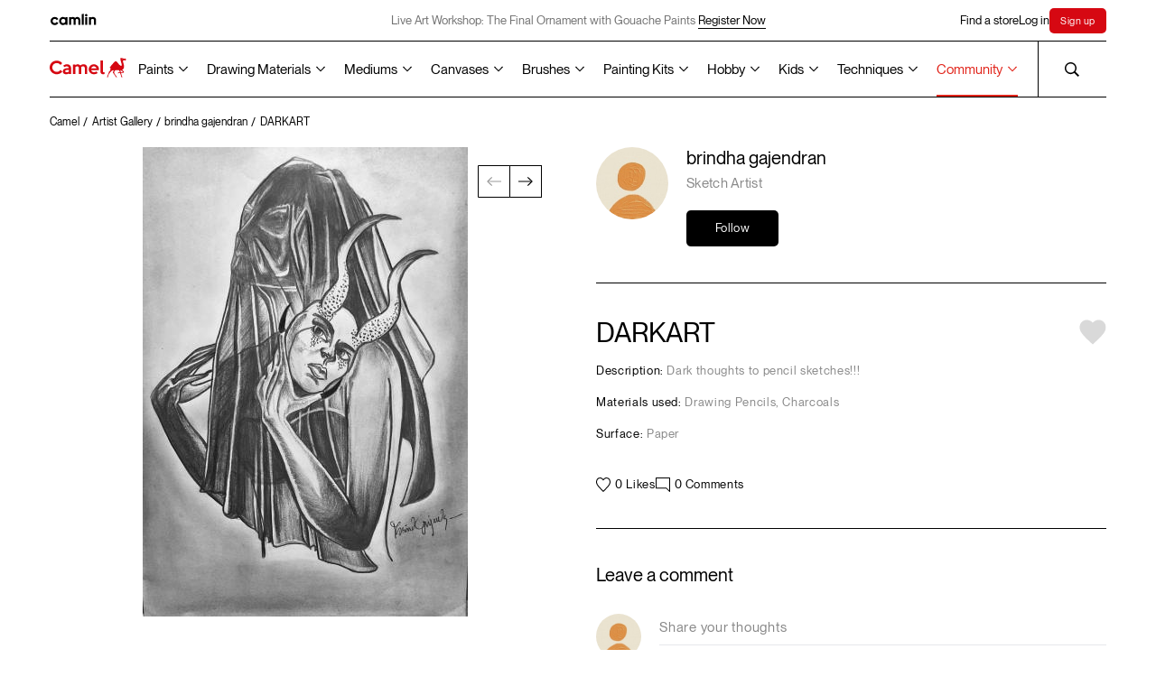

--- FILE ---
content_type: text/html; charset=UTF-8
request_url: https://www.kokuyocamlin.com/camel/artist-artwork/3562
body_size: 34842
content:
<!DOCTYPE html>
<html lang="en">

<head>
    
<base href="/camel/" />
<meta charset="UTF-8" />
<meta http-equiv="X-UA-Compatible" content="IE=edge" />
<meta name="viewport" content="width=device-width, initial-scale=1" />
<title>DARKART created by brindha gajendran</title><meta name="description" content="Dark thoughts to pencil sketches!!!" />
<meta name="theme-color" content="#000000">
<link rel="shortcut icon" href="assets/common/favicon/favicon.ico" type="image/x-icon" />
<link rel="canonical" href="https://www.kokuyocamlin.com/camel/artist-artwork/3562" />
<meta name="google-site-verification" content="l8ocLlBAhOBLM8Zan8otZHaf5ZKu5ks7mFkRUNjurqY" />

<!-- Open Graph / Facebook -->
<meta property="og:type" content="website">
<meta property="og:url" content="https://www.kokuyocamlin.com/camel/artist-artwork/3562">
<meta property="og:title" content="DARKART created by brindha gajendran">
<meta property="og:description" content="Dark thoughts to pencil sketches!!!">

<!-- Twitter -->
<meta property="twitter:card" content="summary_large_image">
<meta property="twitter:url" content="https://www.kokuyocamlin.com/camel/artist-artwork/3562">
<meta property="twitter:title" content="DARKART created by brindha gajendran">
<meta property="twitter:description" content="Dark thoughts to pencil sketches!!!">
<!-- Global site tag (gtag.js) - Google Analytics -->
<script nonce="65f6e772b4984a2034b7d3ad2397c8d5d7cf7ae3" async src="https://www.googletagmanager.com/gtag/js?id=UA-45738160-1"></script>
<script nonce="65f6e772b4984a2034b7d3ad2397c8d5d7cf7ae3">
window.dataLayer = window.dataLayer || [];

function gtag() {
    dataLayer.push(arguments);
}
gtag('js', new Date());
gtag('config', 'UA-45738160-1');
</script>

<script nonce="65f6e772b4984a2034b7d3ad2397c8d5d7cf7ae3">
async function unregisterAndClearCaches() {
    const registrations = await navigator.serviceWorker.getRegistrations();
    const unregisterPromises = registrations.map((registration) => registration.unregister());

    const allCaches = await caches.keys();
    const cacheDeletionPromises = allCaches.map((cache) => caches.delete(cache));

    await Promise.all([...unregisterPromises, ...cacheDeletionPromises]);
}
unregisterAndClearCaches();
</script>



<!-- Google Tag Manager -->
<script nonce="65f6e772b4984a2034b7d3ad2397c8d5d7cf7ae3">
(function(w, d, s, l, i) {
    w[l] = w[l] || [];
    w[l].push({
        'gtm.start': new Date().getTime(),
        event: 'gtm.js'
    });
    var f = d.getElementsByTagName(s)[0],
        j = d.createElement(s),
        dl = l != 'dataLayer' ? '&l=' + l : '';
    j.async = true;
    j.src =
        'https://www.googletagmanager.com/gtm.js?id=' + i + dl;
    f.parentNode.insertBefore(j, f);
})(window, document, 'script', 'dataLayer', 'GTM-NXL2C8X');
</script>
<!-- End Google Tag Manager -->

<script nonce="65f6e772b4984a2034b7d3ad2397c8d5d7cf7ae3" type="application/ld+json">
{
    "@context": "https://schema.org",
    "@type": "Organization",
    "name": "Kokuyo Camlin",
    "alternateName": "KokuyoCamlin",
    "url": "https://www.kokuyocamlin.com/",
    "logo": "https://www.kokuyocamlin.com/camel/assets/common/vectors/icon_camel-logo.svg",
    "contactPoint": {
        "@type": "ContactPoint",
        "telephone": "+91 22 6655 7000",
        "contactType": "customer service",
        "contactOption": "TollFree",
        "areaServed": "IN",
        "availableLanguage": [
            "en",
            "Hindi"
        ]
    },
    "sameAs": [
        "https://www.facebook.com/KokuyoCamlin/",
        "https://www.instagram.com/kokuyo.camlin/",
        "https://www.youtube.com/user/KokuyoCamlin",
        "https://www.kokuyocamlin.com/"
    ]
}
</script>

<script nonce="65f6e772b4984a2034b7d3ad2397c8d5d7cf7ae3" type="application/ld+json">
{
    "@context": "https://schema.org/",
    "@type": "WebSite",
    "name": "Kokuyo Camlin",
    "url": "https://www.kokuyocamlin.com/",
    "potentialAction": {
        "@type": "SearchAction",
        "target": "https://www.kokuyocamlin.com/search?q={search_term_string}",
        "query-input": "required name=search_term_string"
    }
}

</script>  <meta property="og:image" content="https://www.kokuyocamlin.com/camel/image/catalog/artists/R2ROZzk4Q0FjalhwWkw1MVVsaUk5dz093562/1680947818file1_org.jpeg">
  <meta property="twitter:image" content="https://www.kokuyocamlin.com/camel/image/catalog/artists/R2ROZzk4Q0FjalhwWkw1MVVsaUk5dz093562/1680947818file1_org.jpeg">
  <link rel="stylesheet" href="styles/bundle.css?date=october172025113928" />
  <link rel="preload" href="assets/common/fonts/LexendZetta/LexendZetta-Light.ttf" as="font" type="font/ttf" crossorigin />
  <link rel="preload" href="assets/common/fonts/NeueMontreal/PPNeueMontreal-Regular.woff2" as="font" type="font/otf" crossorigin />
</head>

<body>
  <!-- page overlay for hiding content during page load -->
  <div class="c-overlay"></div>
  <!-- header -->
  <!-- Meta Pixel Code -->
<script defer nonce="65f6e772b4984a2034b7d3ad2397c8d5d7cf7ae3">
    ! function(f, b, e, v, n, t, s) {
        if (f.fbq) return;
        n = f.fbq = function() {
            n.callMethod ?
                n.callMethod.apply(n, arguments) : n.queue.push(arguments)
        };
        if (!f._fbq) f._fbq = n;
        n.push = n;
        n.loaded = !0;
        n.version = '2.0';
        n.queue = [];
        t = b.createElement(e);
        t.async = !0;
        t.src = v;
        s = b.getElementsByTagName(e)[0];
        s.parentNode.insertBefore(t, s)
    }(window, document, 'script',
        'https://connect.facebook.net/en_US/fbevents.js');
    fbq('init', '1209870179841058');
    fbq('track', 'PageView');
</script>
<noscript nonce="65f6e772b4984a2034b7d3ad2397c8d5d7cf7ae3"><img alt="Kokuyo Camlin" nonce="65f6e772b4984a2034b7d3ad2397c8d5d7cf7ae3" height="1" width="1" style="display:none" src="https://www.facebook.com/tr?id=1209870179841058&ev=PageView&noscript=1" /></noscript>
<!-- End Meta Pixel Code -->
<!-- Google Tag Manager (noscript) -->
<noscript nonce="65f6e772b4984a2034b7d3ad2397c8d5d7cf7ae3"><iframe title="Google Tag Manager" nonce="65f6e772b4984a2034b7d3ad2397c8d5d7cf7ae3" src="https://www.googletagmanager.com/ns.html?id=GTM-NXL2C8X" height="0" width="0" style="display:none;visibility:hidden"></iframe></noscript>
<!-- End Google Tag Manager (noscript) -->

<script defer nonce="65f6e772b4984a2034b7d3ad2397c8d5d7cf7ae3" async src="https://www.googletagmanager.com/gtag/js?id=AW-10996368524"></script>
<script defer nonce="65f6e772b4984a2034b7d3ad2397c8d5d7cf7ae3">
    window.dataLayer = window.dataLayer || [];

    function gtag() {
        dataLayer.push(arguments);
    }
    gtag('js', new Date());

    gtag('config', 'AW-10996368524');
</script>
<header class="c-headerWrapper">
    <div class="c-header__stickyWrapper">
        <div class="c-header -camlin">
            <div class="c-header__inner">
                <a href="https://www.kokuyocamlin.com/camel/../camlin" class="c-header__camlin_logo" id="HeaderCamlinLogo">
                    <img alt="Camlin logo" class="c-header__logo -light" width="55" height="13" src="assets/common/vectors/icon_camlin-logo.svg" />
                    <img alt="Camlin logo" class="c-header__logo -dark" width="55" height="13" src="assets/common/vectors/icon_camlin-logo-white.svg" />
                </a>

                <div class="c-header__announcement is-above-1023">
                                                <div href="sign-up" class="c-header__announcementText">Live Art Workshop:
                                The Final Ornament with Gouache Paints                                <a href="https://www.kokuyocamlin.com/camel/art-workshop/the-final-ornament-with-gouache-paints" class="c-button -underline anim-hoverFadeContainer">
                                    <span class="c-button__line -bottom anim-hoverFade"></span>
                                    <p class="c-button__text anim-hoverFade">Register Now</p>
                                </a>
                            </div>

                                        </div>


                <div class="c-header__links">
                    <div class="-secNav">
                        <a href="/camel/store-locator/" class="c-header__link anim-hoverFadeContainer j-findstore "><span class="anim-hoverFade">Find a store</span></a>
                    </div>
                                            <a href="/camel/login" class="c-header__link anim-hoverFadeContainer"><span class="anim-hoverFade">Log in</span></a>
                        <a href="/camel/sign-up" class="c-header__link anim-hoverFadeContainer c-SignHighlight"><span class="anim-hoverFade">Sign up</span></a>

                                    </div>
            </div>
        </div>
        <div class="c-header -camel">
            <div class="c-header__inner">
                <span class="anim-line -top" transform-origin="top left"></span>
                <span class="anim-line -bottom" transform-origin="top left"></span>
                <a href="/camel/" id="HeaderCamelLogo" aria-label="Koyuko Camlin Website - Home Page">
                    <div class="c-header__logo is-above-1023"></div>
                    <img alt="Camel logo" class="c-header__logo is-below-1024" width="80" height="21" src="assets/common/vectors/icon_camel-logo.svg" />
                </a>
                <div class="c-header__nav is-above-1023">
          <!-- Paints -->
          <div class="c-header__navLink -dropdownOption inactive">
            <button type="button" class="c-header__dropdownOptionSelected -grayText"><a href='paints'>Paints</a></button>
            <div class="c-header__dropdownOptions c-header__dropdownOptions--split-columns">
              <div class="c-header__dropdownOptionsContainer">
                <a href="/camel/paints?section=artist-gouache-colours" class="c-header__dropdownOption">Artist Gouache Colours</a>
                <a href="/camel/paints?section=artist-acrylic-colours" class="c-header__dropdownOption">Artist Acrylic Colours</a>
                <a href="/camel/paints?section=artist-hd-acrylics" class="c-header__dropdownOption">Artist HD Acrylics</a>
                <a href="/camel/paints?section=artist-water-colours" class="c-header__dropdownOption">Artist Water Colours</a>
                <a href="/camel/paints?section=artist-oil-colours" class="c-header__dropdownOption">Artist Oil Colours</a>
                <!-- <a href="/camel/paints?section=acrylic-colours" class="c-header__dropdownOption">Acrylic Colours</a> -->

                <a href="/camel/paints?section=drawing-inks" class="c-header__dropdownOption">Drawing Inks</a>
                <a href="/camel/paints?section=transparent-photo-colours" class="c-header__dropdownOption">Transparent Photo <br> Colours</a>
              </div>
              <div class="c-header__dropdownOptionsContainer">
                <a href="/camel/paints?section=student-oil-colours" class="c-header__dropdownOption">Student Oil Colours</a>

                <a href="/camel/paints?section=premium-poster-colours" class="c-header__dropdownOption">Premium Poster Colours</a>
                <a href="/camel/paints?section=art-powders" class="c-header__dropdownOption">Art Powders</a>
                <a href="/camel/paints?section=redimix-tempera-colours" class="c-header__dropdownOption">Redimix Tempera Colours</a>
                <a href="/camel/paints?section=fluid-acrylic-colours" class="c-header__dropdownOption">Fluid Acrylic Colours</a>
                <div class="c-header__dropdownOption -hasSubOptions">
                  <a href="/camel/paints?section=acrylic-colours" class="">Acrylic Colours
                    <svg width="10" class="c-header__subDropdownIcon" height="7" viewBox="0 0 10 7" fill="none"
                      xmlns="http://www.w3.org/2000/svg">
                      <path d="M9.1791e-07 1.31818L0.8 0.5L5 4.85273L9.2 0.5L10 1.31818L5 6.5L9.1791e-07 1.31818Z"
                        fill="black" />
                    </svg></a>
                  <div class="c-header__subDropdown">
                    <a href="/camel/paints/acrylic-colours/individual-bottles" class="c-header__subDropdownOption">Classic</a>
                    <a href="/camel/paints/acrylic-colours/individual-bottles-in-metallic-range" class="c-header__subDropdownOption">Metallic</a>
                    <a href="/camel/paints/acrylic-colours/assorted-packs/assorted-pack-of-6-shades-in-10-ml" class="c-header__subDropdownOption">Pastels</a>
                    <a href="/camel/paints/acrylic-colours/individual-bottles-in-pearl-range" class="c-header__subDropdownOption">Pearl</a>
                    <a href="/camel/paints/acrylic-colours/individual-bottles-in-metallic-powders" class="c-header__subDropdownOption">Metallic Powder</a>
                  </div>
                </div>

              </div>
            </div>

            <svg width="10" class="c-header__dropdownIcon" height="7" viewBox="0 0 10 7" fill="none"
              xmlns="http://www.w3.org/2000/svg">
              <path d="M9.1791e-07 1.31818L0.8 0.5L5 4.85273L9.2 0.5L10 1.31818L5 6.5L9.1791e-07 1.31818Z"
                fill="black" />
            </svg>
          </div>

          <!-- Drawing Materials -->
          <div class="c-header__navLink -dropdownOption inactive">
            <button type="button" class="c-header__dropdownOptionSelected -grayText"><a href='drawing-materials'>Drawing Materials</a></button>
            <div class="c-header__dropdownOptions c-header__dropdownOptions--split-columns">
              <div class="c-header__dropdownOptionsContainer">
                <a href="/camel/drawing-materials?section=acrylic-markers" class="c-header__dropdownOption">Acrylic Markers</a>
                <a href="/camel/drawing-materials?section=fine-liner-pens" class="c-header__dropdownOption">Fine Liner Pens</a>
                <a href="/camel/drawing-materials?section=art-markers" class="c-header__dropdownOption">Art Markers</a>
                <a href="/camel/drawing-materials?section=artist-colour-pencils" class="c-header__dropdownOption">Artist Colour Pencils</a>
                <a href="/camel/drawing-materials?section=artist-soft-pastels" class="c-header__dropdownOption">Artist Soft Pastels</a>
                <a href="/camel/drawing-materials?section=artist-brush-pens" class="c-header__dropdownOption">Artist Brush Pens</a>
                <a href="/camel/drawing-materials?section=artist-oil-pastels" class="c-header__dropdownOption">Artist Oil Pastels</a>
                <a href="/camel/drawing-materials?section=sketch-books" class="c-header__dropdownOption">Sketch Books</a>
              </div>
              <div class="c-header__dropdownOptionsContainer">
                <a href="/camel/drawing-materials?section=drawing-pencils" class="c-header__dropdownOption">Drawing Pencils</a>
                <a href="/camel/drawing-materials?section=charcoals" class="c-header__dropdownOption">Charcoals</a>
                <a href="/camel/drawing-materials?section=drawing-inks" class="c-header__dropdownOption">Drawing Inks</a>
              </div>
            </div>

            <svg width="10" class="c-header__dropdownIcon" height="7" viewBox="0 0 10 7" fill="none"
              xmlns="http://www.w3.org/2000/svg">
              <path d="M9.1791e-07 1.31818L0.8 0.5L5 4.85273L9.2 0.5L10 1.31818L5 6.5L9.1791e-07 1.31818Z"
                fill="black" />
            </svg>
          </div>

          <!-- Mediums -->
          <div class="c-header__navLink -dropdownOption inactive">
            <button type="button" class="c-header__dropdownOptionSelected -grayText"><a href='mediums'>Mediums</a></button>
            <div class="c-header__dropdownOptions c-header__dropdownOptions--split-columns">
              <div class="c-header__dropdownOptionsContainer">
                <a href="/camel/mediums?section=acrylic-mediums" class="c-header__dropdownOption">Acrylic Mediums</a>
                <a href="/camel/mediums?section=oil-mediums" class="c-header__dropdownOption">Oil Mediums</a>
                <a href="/camel/mediums?section=dry-mediums" class="c-header__dropdownOption">Dry Mediums</a>
                <a href="/camel/mediums?section=hobby-mediums" class="c-header__dropdownOption">Hobby Mediums</a>
              </div>
            </div>
            <svg width="10" class="c-header__dropdownIcon" height="7" viewBox="0 0 10 7" fill="none"
              xmlns="http://www.w3.org/2000/svg">
              <path d="M9.1791e-07 1.31818L0.8 0.5L5 4.85273L9.2 0.5L10 1.31818L5 6.5L9.1791e-07 1.31818Z"
                fill="black" />
            </svg>
          </div>

          <!-- Canvases -->
          <div class="c-header__navLink -dropdownOption inactive">
            <button type="button" class="c-header__dropdownOptionSelected -grayText"><a href='canvases'>Canvases</a></button>
            <div class="c-header__dropdownOptions c-header__dropdownOptions--split-columns">
              <div class="c-header__dropdownOptionsContainer">
                <a href="/camel/canvases?section=stretched-canvases" class="c-header__dropdownOption">Stretched Canvases</a>
                <a href="/camel/canvases?section=canvas-boards" class="c-header__dropdownOption">Canvas Boards</a>
                <a href="/camel/canvases?section=oil-sketching-papers" class="c-header__dropdownOption">Oil Sketching Papers</a>
                <a href="/camel/canvases?section=canvas-pads" class="c-header__dropdownOption">Canvas Pads</a>
                <a href="/camel/canvases?section=canvas-rolls" class="c-header__dropdownOption">Canvas Rolls</a>
              </div>
            </div>

            <svg width="10" class="c-header__dropdownIcon" height="7" viewBox="0 0 10 7" fill="none"
              xmlns="http://www.w3.org/2000/svg">
              <path d="M9.1791e-07 1.31818L0.8 0.5L5 4.85273L9.2 0.5L10 1.31818L5 6.5L9.1791e-07 1.31818Z"
                fill="black" />
            </svg>
          </div>

          <!-- Brushes -->
          <div class="c-header__navLink -dropdownOption inactive">
            <button type="button" class="c-header__dropdownOptionSelected -grayText"><a href='brushes'>Brushes</a></button>
            <div class="c-header__dropdownOptions c-header__dropdownOptions--split-columns">
              <div class="c-header__dropdownOptionsContainer">
                <a href="/camel/brushes?section=artist-brushes" class="c-header__dropdownOption">Artist Brushes</a>
                <a href="/camel/brushes?section=synthetic-gold-brushes" class="c-header__dropdownOption">Synthetic Gold Brushes</a>
                <a href="/camel/brushes?section=specialty-brushes" class="c-header__dropdownOption">Specialty Brushes</a>
                <a href="/camel/brushes?section=champ-brushes" class="c-header__dropdownOption">Champ Brushes</a>
                <a href="/camel/brushes?section=artist-mop-brushes" class="c-header__dropdownOption">Artist Mop Brushes</a>
                <a href="/camel/brushes?section=white-bristle-brushes" class="c-header__dropdownOption">White Bristle Brushes</a>
                <a href="/camel/brushes?section=wash-brushes" class="c-header__dropdownOption">Wash Brushes</a>
              </div>
              <div class="c-header__dropdownOptionsContainer">
                <a href="/camel/brushes/hobby-brushes/speciality-brushes/assorted-pack-of-8-brushes" class="c-header__dropdownOption">Interchangable Specialty Brush Set</a>
                <a href="/camel/brushes/artist-brushes/assorted-packs/assorted-pack-of-10-brushes-round-series-70-flat-series-71-and-filbert-series-72" class="c-header__dropdownOption">Long Handle brushes</a>
              </div>
            </div>
            <svg width="10" class="c-header__dropdownIcon" height="7" viewBox="0 0 10 7" fill="none"
              xmlns="http://www.w3.org/2000/svg">
              <path d="M9.1791e-07 1.31818L0.8 0.5L5 4.85273L9.2 0.5L10 1.31818L5 6.5L9.1791e-07 1.31818Z"
                fill="black" />
            </svg>
          </div>

          <!-- Painting Kits -->
          <div class="c-header__navLink -dropdownOption  inactive">
            <button type="button" class="c-header__dropdownOptionSelected -grayText"><a href='painting-kits'>Painting Kits</a></button>
            <div class="c-header__dropdownOptions c-header__dropdownOptions--split-columns">
              <div class="c-header__dropdownOptionsContainer">
                <a href="/camel/painting-kits?section=artsafarikit" class="c-header__dropdownOption">Art Safari kit</a>
                <a href="/camel/painting-kits?section=artstudiokit" class="c-header__dropdownOption">Art Studio Kit</a>
                <a href="/camel/painting-kits?section=paintingkit" class="c-header__dropdownOption">Painting Kit</a>
                <a href="/camel/painting-kits?section=drawingkit" class="c-header__dropdownOption">Drawing Kit</a>
                <a href="/camel/painting-kits?section=artkit" class="c-header__dropdownOption">Art Kit</a>
                <a href="/camel/painting-kits?section=creativekit" class="c-header__dropdownOption">Creative Kit</a>
                <a href="/camel/painting-kits?section=writingkit" class="c-header__dropdownOption">Writing Kit</a>
                <a href="/camel/painting-kits?section=fluidartkit" class="c-header__dropdownOption">Fluid Art Kit</a>
                <a href="/camel/painting-kits?section=colouringbookkit" class="c-header__dropdownOption">Colouring Book Kit</a>
              </div>
            </div>
            <svg width="10" class="c-header__dropdownIcon" height="7" viewBox="0 0 10 7" fill="none"
              xmlns="http://www.w3.org/2000/svg">
              <path d="M9.1791e-07 1.31818L0.8 0.5L5 4.85273L9.2 0.5L10 1.31818L5 6.5L9.1791e-07 1.31818Z"
                fill="black" />
            </svg>
          </div>

          <!-- Hobby -->
          <div class="c-header__navLink -dropdownOption inactive">
            <button type="button" class="c-header__dropdownOptionSelected -grayText"><a href='hobby'>Hobby</a></button>
            <div class="c-header__dropdownOptions c-header__dropdownOptions--split-columns">
              <div class="c-header__dropdownOptionsContainer">
                <a href="/camel/paints/acrylic-colours" class="c-header__dropdownOption">Acrylic Colours</a>
                <a href="/camel/hobby/glass-colours/assorted-packs" class="c-header__dropdownOption">Glass Colours</a>
                <!-- <a href="/camel/paints/fluid-acrylic-colours/assorted-packs/fluid-acrylic-colours-with-18-shades" class="c-header__dropdownOption">Fluid Acrylic Colours</a> -->
                <a href="/camel/paints?section=fluid-acrylic-colours" class="c-header__dropdownOption">Fluid Acrylic Colours</a>
                <a href="/camel/painting-kits?section=fluidartkit" class="c-header__dropdownOption">Fluid Acrylic Colours Kits</a>
                <a href="/camel/painting-kits/colouring/kits/colouring" class="c-header__dropdownOption">DIY Colouring Kit for Grown Ups</a>
                <a href="/camel/hobby/sparkle-colours/assorted-packs" class="c-header__dropdownOption">Sparkle Colours</a>
                <a href="/camel/brushes/hobby-brushes/speciality-brushes/assorted-pack-of-8-brushes" class="c-header__dropdownOption">Specialty Brushes</a>
                <a href="/camel/mediums?section=hobby-mediums" class="c-header__dropdownOption">Hobby Mediums</a>
              </div>
              <div class="c-header__dropdownOptionsContainer">
                <!-- <a href="/camel/painting-kits/colouring/kits/colouring" class="c-header__dropdownOption">DIY Colouring Kit for Grown Ups</a> -->
                <a href="/camel/hobby/fabric-glue/individual/individual-bottle-of-50-ml" class="c-header__dropdownOption">Fabric Glue</a>
              </div>
            </div>
            <svg width="10" class="c-header__dropdownIcon" height="7" viewBox="0 0 10 7" fill="none"
              xmlns="http://www.w3.org/2000/svg">
              <path d="M9.1791e-07 1.31818L0.8 0.5L5 4.85273L9.2 0.5L10 1.31818L5 6.5L9.1791e-07 1.31818Z"
                fill="black" />
            </svg>
          </div>

          <!-- Kids -->
          <div class="c-header__navLink -dropdownOption inactive">
            <button type="button" class="c-header__dropdownOptionSelected -grayText"><a href='kids'>Kids</a></button>
            <div class="c-header__dropdownOptions c-header__dropdownOptions--split-columns">
              <div class="c-header__dropdownOptionsContainer">
                <!-- <a href="/camel/painting-kits?section=artstudiokit" class="c-header__dropdownOption">Art Studio Kit</a> -->
                <!-- <a href="/camel/painting-kits/art-studio-kit/kits/art-studio-kit" class="c-header__dropdownOption">Art Studio Kit</a> -->
                <a href="/camel/kids/colorpad/assorted-packs" class="c-header__dropdownOption">ColorPad Watercolour Cake Set</a>
                <a href="/camel/kids/washable-colour-markers/assorted-packs/assorted-pack-of-12-shades-in-emerald-blue" class="c-header__dropdownOption">Washable Colour Markers</a>
                <a href="/camel/kids/oil-pastels/assorted-packs" class="c-header__dropdownOption">Oil Pastels</a>
                <a href="/camel/kids/sketch-pens/assorted-packs" class="c-header__dropdownOption">Sketch Pens</a>
                <a href="/camel/kids/poster-colours/assorted-packs" class="c-header__dropdownOption">Poster Colours</a>
              </div>
              <div class="c-header__dropdownOptionsContainer">
                <!-- <a href="/camel/kids/colour-pencils/assorted-packs" class="c-header__dropdownOption">Colour Pencils</a> -->
                <div class="c-header__dropdownOption -hasSubOptions">
                  <a href="/camel/kids/colour-pencils/assorted-packs" class="">Colour Pencils
                    <svg width="10" class="c-header__subDropdownIcon" height="7" viewBox="0 0 10 7" fill="none"
                      xmlns="http://www.w3.org/2000/svg">
                      <path d="M9.1791e-07 1.31818L0.8 0.5L5 4.85273L9.2 0.5L10 1.31818L5 6.5L9.1791e-07 1.31818Z"
                        fill="black" />
                    </svg></a>
                  <div class="c-header__subDropdown">
                    <a href="/camel/kids/colour-pencils/assorted-packs?variant=half-size" class="c-header__subDropdownOption">Half size</a>
                    <a href="/camel/kids/colour-pencils/assorted-packs?variant=full-size" class="c-header__subDropdownOption">Full size</a>
                    <a href="/camel/kids/colour-pencils/assorted-packs?variant=premium-triangular" class="c-header__subDropdownOption">Premium triangular</a>
                  </div>
                </div>
                <!-- <a href="/camel/kids/water-colours/assorted-packs" class="c-header__dropdownOption">Water Colours</a> -->
                <div class="c-header__dropdownOption -hasSubOptions">
                  <a href="/camel/kids/water-colours/assorted-packs" class="">Water Colours
                    <svg width="10" class="c-header__subDropdownIcon" height="7" viewBox="0 0 10 7" fill="none"
                      xmlns="http://www.w3.org/2000/svg">
                      <path d="M9.1791e-07 1.31818L0.8 0.5L5 4.85273L9.2 0.5L10 1.31818L5 6.5L9.1791e-07 1.31818Z"
                        fill="black" />
                    </svg></a>
                  <div class="c-header__subDropdown">
                    <a href="/camel/kids/water-colours/assorted-packs?variant=tubes" class="c-header__subDropdownOption">Watercolours Tubes Set</a>
                    <a href="/camel/kids/water-colours/assorted-packs?variant=cakes" class="c-header__subDropdownOption">Watercolour Cakes set</a>
                  </div>
                </div>
                <a href="/camel/kids/drawing-books/assorted-packs/small/pack-of-12-drawing-books-32-pages" class="c-header__dropdownOption">Drawing Books</a>
                <!-- <a href="/camel/kids/crayons/assorted-packs" class="c-header__dropdownOption">Crayons</a> -->
                <div class="c-header__dropdownOption -hasSubOptions">
                  <a href="/camel/kids/crayons/assorted-packs" class="">Crayons
                    <svg width="10" class="c-header__subDropdownIcon" height="7" viewBox="0 0 10 7" fill="none"
                      xmlns="http://www.w3.org/2000/svg">
                      <path d="M9.1791e-07 1.31818L0.8 0.5L5 4.85273L9.2 0.5L10 1.31818L5 6.5L9.1791e-07 1.31818Z"
                        fill="black" />
                    </svg></a>
                  <div class="c-header__subDropdown">
                    <a href="/camel/kids/crayons/assorted-packs?variant=wax-crayons" class="c-header__subDropdownOption">Wax Crayons</a>
                    <a href="/camel/kids/crayons/assorted-packs?variant=plastic-crayons" class="c-header__subDropdownOption">Plastic Crayons</a>
                    <a href="/camel/kids/crayons/assorted-packs?variant=silky-crayons" class="c-header__subDropdownOption">Silky Crayons</a>
                  </div>
                </div>
                <a href="/camel/kids/brush-pens/assorted-packs" class="c-header__dropdownOption">Brush Pens</a>
              </div>
            </div>
            <svg width="10" class="c-header__dropdownIcon" height="7" viewBox="0 0 10 7" fill="none"
              xmlns="http://www.w3.org/2000/svg">
              <path d="M9.1791e-07 1.31818L0.8 0.5L5 4.85273L9.2 0.5L10 1.31818L5 6.5L9.1791e-07 1.31818Z"
                fill="black" />
            </svg>
          </div>

          <!-- Techniques -->
          <div class="c-header__navLink -dropdownOption inactive">
            <button type="button" class="c-header__dropdownOptionSelected -grayText"><a href='techniques'>Techniques</a></button>
            <div class="c-header__dropdownOptions c-header__dropdownOptions--split-columns">
              <div class="c-header__dropdownOptionsContainer">
                <a href="/camel/techniques" class="c-header__dropdownOption">All mediums</a>
                <a href="/camel/techniques?short=acrylic-colours" class="c-header__dropdownOption">Acrylic Painting Tips</a>
                <a href="/camel/techniques?short=water-colours" class="c-header__dropdownOption">Water Colours Tips</a>
                <a href="/camel/techniques?short=oil-colours" class="c-header__dropdownOption">Oil Painting Tips</a>
                <a href="/camel/techniques?short=poster-colours" class="c-header__dropdownOption">Poster Colours Tips</a>
                <a href="/camel/techniques?short=charcoals" class="c-header__dropdownOption">Charcoal Sketching Tips</a>
                <a href="/camel/techniques?short=soft-pastels" class="c-header__dropdownOption">Soft Pastels Tips</a>
                <a href="/camel/techniques?short=drawing-pencils" class="c-header__dropdownOption">Drawing Pencils Tips</a>
              </div>
              <div class="c-header__dropdownOptionsContainer">
                <a href="/camel/techniques?short=inks" class="c-header__dropdownOption">Ink Painting Tips</a>
                <a href="/camel/techniques?short=others" class="c-header__dropdownOption">Others</a>
              </div>
            </div>
            <svg width="10" class="c-header__dropdownIcon" height="7" viewBox="0 0 10 7" fill="none"
              xmlns="http://www.w3.org/2000/svg">
              <path d="M9.1791e-07 1.31818L0.8 0.5L5 4.85273L9.2 0.5L10 1.31818L5 6.5L9.1791e-07 1.31818Z"
                fill="black" />
            </svg>
          </div>

          <!-- <a href="https://www.kokuyocamlin.com/camel/paints" class="c-header__navLink anim-hoverFadeContainer inactive"><span class="">Paints</span></a>
          <a href="https://www.kokuyocamlin.com/camel/drawing-materials" class="c-header__navLink anim-hoverFadeContainer inactive"><span class="">Drawing Materials</span></a>
          <a href="https://www.kokuyocamlin.com/camel/mediums" class="c-header__navLink anim-hoverFadeContainer inactive"><span class="">Mediums</span></a>
          <a href="https://www.kokuyocamlin.com/camel/canvases" class="c-header__navLink anim-hoverFadeContainer inactive"><span class="">Canvases</span></a>
          <a href="https://www.kokuyocamlin.com/camel/brushes" class="c-header__navLink anim-hoverFadeContainer inactive"><span class="">Brushes</span></a>
          <a href="https://www.kokuyocamlin.com/camel/painting-kits" class="c-header__navLink anim-hoverFadeContainer  inactive"><span class="">Painting Kits</span></a>
          <a href="https://www.kokuyocamlin.com/camel/hobby" class="c-header__navLink anim-hoverFadeContainer inactive"><span class="">Hobby</span></a>
          <a href="https://www.kokuyocamlin.com/camel/kids" class="c-header__navLink anim-hoverFadeContainer inactive"><span class="">Kids</span></a>
          <a href="https://www.kokuyocamlin.com/camel/techniques"
            class="c-header__navLink anim-hoverFadeContainer inactive"><span class="">Techniques</span></a> -->
          <!-- <a href="https://www.kokuyocamlin.com/camel/artist-gallery"
              class="c-header__navLink anim-hoverFadeContainer active"><span
                class="">Artist Gallery</span></a> -->

                    <div class="c-header__navLink -dropdownOption active">
                        <button type=" button" class="c-header__dropdownOptionSelected -grayText">Community</button>
                        <div class="c-header__dropdownOptions">
                            <div class="c-header__dropdownOptionsContainer">
                                <a href="https://www.kokuyocamlin.com/camel/artist-gallery" class="c-header__dropdownOption active">Artist
                                    Gallery</a>
                                <a href="https://www.kokuyocamlin.com/camel/art-workshop" class="c-header__dropdownOption">Art
                                    Workshops</a>
                                <a href="https://www.kokuyocamlin.com/camel/art-contests" class="c-header__dropdownOption">Art
                                    Contests</a>
                            </div>
                        </div>
                        <svg width="10" class="c-header__dropdownIcon" height="7" viewBox="0 0 10 7" fill="none" xmlns="http://www.w3.org/2000/svg">
                            <path d="M9.1791e-07 1.31818L0.8 0.5L5 4.85273L9.2 0.5L10 1.31818L5 6.5L9.1791e-07 1.31818Z" fill="black" />
                        </svg>
                    </div>
                </div>
                <div class="c-header__search anim-hoverFadeContainer">
                    <span class="anim-line -left"></span>

                    <a href="javascript:;" class="c-header-closeSearch anim-hoverFade">
                        <svg class="" width="17" height="17" viewBox="0 0 17 17" fill="none" xmlns="http://www.w3.org/2000/svg">
                            <g clip-path="url(#clip0_79_573)">
                                <path d="M2.25522 0.5L0.883789 1.87143L7.51236 8.5L0.883789 15.1286L2.25522 16.5L8.88379 9.87143L15.5124 16.5L16.8838 15.1286L10.2552 8.5L16.8838 1.87143L15.5124 0.5L8.88379 7.12857L2.25522 0.5Z" fill="black"></path>
                            </g>
                            <defs>
                                <clipPath id="clip0_79_573">
                                    <rect width="16" height="16" fill="white" transform="translate(0.883789 0.5)"></rect>
                                </clipPath>
                            </defs>
                        </svg>
                    </a>
                    <a href="/camel/global_search" class="c-header__searchIcon anim-hoverFade">
                        <svg xmlns="http://www.w3.org/2000/svg" viewBox="0 0 16 16" style="transform: translate(0px); opacity: 1;">
                            <path
                                d="M16,14.74l-4.3-4.3A6.26,6.26,0,0,0,12.5,9,6.52,6.52,0,0,0,12.5,4a6.4,6.4,0,0,0-1.39-2.06A6.57,6.57,0,0,0,9.05.5,6.72,6.72,0,0,0,6.51,0,6.34,6.34,0,0,0,4,.52a6.28,6.28,0,0,0-2.06,1.4A6.4,6.4,0,0,0,.52,4a6.52,6.52,0,0,0,0,5.09,6.25,6.25,0,0,0,1.39,2.06,6.47,6.47,0,0,0,7.14,1.4,6.61,6.61,0,0,0,1.39-.8L14.72,16ZM6.51,11.58a5.07,5.07,0,1,1,5.06-5.07h0A5.06,5.06,0,0,1,6.51,11.58Z">
                            </path>
                        </svg>
                    </a>
                </div>
            </div>
        </div>
    </div>

    <script defer nonce="65f6e772b4984a2034b7d3ad2397c8d5d7cf7ae3" type="text/javascript">
        (function(c, l, a, r, i, t, y) {
            c[a] = c[a] || function() {
                (c[a].q = c[a].q || []).push(arguments)
            };
            t = l.createElement(r);
            t.async = 1;
            t.src = "https://www.clarity.ms/tag/" + i;
            y = l.getElementsByTagName(r)[0];
            y.parentNode.insertBefore(t, y);
        })(window, document, "clarity", "script", "ej9uwt1t14");
    </script>

</header>

<div class="c-searchPopup">
    <div class="c-searchPopup__inner">
        <div class="c-searchPopup__inputWrapper">
            <input id="searchInput" class="c-searchPopup__input" type="text" placeholder="Search for a product" />
            <button type="button" class="c-searchPopup__closeButtonWrapper">
                <svg width="16" height="16" class="c-searchPopup__closeButton" viewBox="0 0 11 11" fill="none" xmlns="http://www.w3.org/2000/svg">
                    <path d="M1.35714 0.5L0.5 1.35714L4.64286 5.5L0.5 9.64286L1.35714 10.5L5.5 6.35714L9.64286 10.5L10.5 9.64286L6.35714 5.5L10.5 1.35714L9.64286 0.5L5.5 4.64286L1.35714 0.5Z" fill="black" />
                </svg>
            </button>
        </div>
        <div class="c-searchPopup__resultsWrapper">
            <p class="c-searchPopup__noResults">
                We couldn't find a match for "<span class="c-searchPopup__searchTerm">A</span>". Type another word to
                try again.</p>
            </p>
            <div class="c-searchPopup__results">

            </div>
        </div>
    </div>
</div>
<script nonce="65f6e772b4984a2034b7d3ad2397c8d5d7cf7ae3">
    //make text white of store for profile page
    window.addEventListener('DOMContentLoaded', () => {
        const pageName = document.documentElement.dataset.html;
        const theme = document.documentElement.dataset.theme;
        //  console.log(pageName);
        if (theme === "dark") {
            const storeText = document.querySelector(".j-findstore");
            storeText.style.color = "white";
        }
    })
    // searchDebounce
    const searchDebounce = (func, delay, {
        leading
    } = {}) => {
        let timerId;

        return (...args) => {
            if (!timerId && leading) {
                func(...args);
            }
            clearTimeout(timerId);

            timerId = setTimeout(() => func(...args), delay);
        };
    };

    ///Global search Redirection

    document.querySelector('header').querySelector('.c-header__searchIcon').addEventListener('click', function() {
        localStorage.setItem('search-parent-history', window.location.href);
    })
    document.querySelector('header').querySelector('.c-header-closeSearch').addEventListener('click', function(event) {
        if (localStorage.getItem('search-parent-history')) {

            window.location.href = localStorage.getItem('search-parent-history');
            localStorage.removeItem('search-parent-history');
            event.stopPropagation();
        } else {
            window.location.href = 'https://www.kokuyocamlin.com/camel/';
        }
    })
</script>    <!-- bottom bar -->
  <div class="c-bottomNavBar">
  <div class="c-bottomNavBar__inner">
    <div class="c-bottomNavBar__navButtons">
      <a href="https://www.kokuyocamlin.com/camel/" class="c-bottomNavBar__navButton ">
        <svg class="c-bottomNavBar__navButtonIcon" xmlns="http://www.w3.org/2000/svg" viewBox="0 0 19.8 19.8">
          <path fill="none" d="M0,0H19.8V19.8H0Z" />
          <path class="svgShape" fill="#000" d="M5,8.25v7.43h9.9V8.25L9.9,4.54m0-2.07,6.6,5v9.9H3.3V7.43Z" />
        </svg>
        <p class="c-bottomNavBar__navButtonText">Home</p>
      </a>
      <!--<a href="/camel/paints" class="c-bottomNavBar__navButton">-->
      <button class="c-bottomNavBar__navButton " data-menu="products">
        <svg class="c-bottomNavBar__navButtonIcon" xmlns="http://www.w3.org/2000/svg" viewBox="0 0 19.72 19.72">
          <path class="svgShape" d="M9.86,4V15.61a4.88,4.88,0,0,1-4.93-4.82,4.72,4.72,0,0,1,1.44-3.4L9.86,4m0-2.31L5.22,6.21h0a6.36,6.36,0,0,0-1.93,4.58,6.5,6.5,0,0,0,6.56,6.46h0a6.51,6.51,0,0,0,6.57-6.46h0A6.4,6.4,0,0,0,14.5,6.21h0Z" />
          <path fill="none" d="M0,0H19.72V19.72H0Z" />
        </svg>
        <p class="c-bottomNavBar__navButtonText">Products</p>
      </button>
      <!-- <a href="javascript:void(0);" class="c-bottomNavBar__navButton  -products ">
                <svg class="c-bottomNavBar__navButtonIcon" xmlns="http://www.w3.org/2000/svg" viewBox="0 0 19.72 19.72">
                    <path class="svgShape" d="M9.86,4V15.61a4.88,4.88,0,0,1-4.93-4.82,4.72,4.72,0,0,1,1.44-3.4L9.86,4m0-2.31L5.22,6.21h0a6.36,6.36,0,0,0-1.93,4.58,6.5,6.5,0,0,0,6.56,6.46h0a6.51,6.51,0,0,0,6.57-6.46h0A6.4,6.4,0,0,0,14.5,6.21h0Z" />
                    <path fill="none" d="M0,0H19.72V19.72H0Z" />
                </svg>
                <p class="c-bottomNavBar__navButtonText">Products</p>
            </a> -->
      <a href="https://www.kokuyocamlin.com/camel/techniques" class="c-bottomNavBar__navButton ">
        <svg class="c-bottomNavBar__navButtonIcon" xmlns="http://www.w3.org/2000/svg" viewBox="0 0 20 20">
          <path fill="none" d="M-.14-.14h20v20h-20Z" transform="translate(0.14 0.14)" />
          <path class="svgShape" d="M7.36,17.36a.83.83,0,0,0,.83.83h3.33a.84.84,0,0,0,.84-.83v-.84h-5ZM9.86,1.52A5.83,5.83,0,0,0,6.52,12.14V14a.85.85,0,0,0,.84.84h5a.84.84,0,0,0,.83-.84V12.14A5.83,5.83,0,0,0,9.86,1.52Zm2.37,9.25-.71.5v1.92H8.19V11.27l-.71-.5a4.16,4.16,0,1,1,5.8-1,4,4,0,0,1-1,1Z" transform="translate(0.14 0.14)" />
        </svg>
        <p class="c-bottomNavBar__navButtonText">Techniques</p>
      </a>
      <button class="c-bottomNavBar__navButton is-active" data-menu="community">
        <svg class="c-bottomNavBar__navButtonIcon" xmlns="http://www.w3.org/2000/svg" fill="none" viewBox="0 0 16 18">
          <path class="svgShape" fill="#fff" d="M15.9925 8.8954c.046-.66715-.1209-1.33149-.4751-1.89167-.3543-.56017-.8766-.98541-1.487-1.21082-.8858-.46315-1.3717-.72328-.5352-3.02001.0348-.09613.0465-.19955.0341-.30137-.0124-.10182-.0486-.19901-.1055-.28323-.0568-.08422-.1326-.15296-.2209-.20032-.0883-.04736-.1864-.07193-.2859-.07159-.9922-.00526-1.9615.30732-2.7741.89458-.24788-.64804-.64012-1.22683-1.145-1.68959C8.49303.65861 7.88969.324846 7.23664.147055 6.58359-.0307346 5.89915-.0475634 5.23863.097929c-.66052.145492-1.27859.449225-1.80427.886652-.52567.437429-.94421.996279-1.22179 1.631399-.27757.63512-.4064 1.32868-.37607 2.02465.03033.69596.21897 1.37481.55067 1.98168.3317.60686.79716 1.12473 1.35877 1.51174-1.11063.48667-2.05794 1.29954-2.72401 2.33745C.355864 11.5093.00047147 12.7264 0 13.971v3.1723c0 .1683.0648046.3297.180158.4487.115353.1189.271805.1858.434939.1858H11.6868c.4894 0 .9588-.2006 1.3049-.5575.346-.357.5404-.8411.5404-1.3459v-2.9756c.7348-.3595 1.3559-.9263 1.7913-1.6348.4354-.7085.6674-1.52974.6691-2.3686ZM3.07548 4.45421c.01784-.76761.30498-1.50251.80817-2.06835.5032-.56584 1.18828-.92423 1.92817-1.00868.73989-.08446 1.48436.11076 2.09532.54943.61096.43867 1.04693 1.09102 1.22705 1.83604-.81547 1.00825-1.36427 2.2169-1.5931 3.50854-.42931.23099-.90592.3528-1.39012.3553-.81567 0-1.59793-.33422-2.1747-.92914-.57676-.59492-.90079-1.4018-.90079-2.24314ZM1.23019 13.971c0-1.3461.51844-2.6371 1.44126-3.589.92283-.95185 2.17445-1.4866 3.47952-1.4866.41513.00184.8284.05726 1.23019.16496.03664.80507.28498 1.58474.7184 2.25534.43343.6706 1.03561 1.2069 1.74199 1.5514v3.0073c.00166.2165.0391.431.11072.6345H1.23019V13.971Zm11.07171 1.9034c0 .1683-.0648.3297-.1801.4486-.1154.119-.2718.1859-.435.1859-.1631 0-.3195-.0669-.4349-.1859-.1154-.1189-.1802-.2803-.1802-.4486v-2.5886c.4075.0677.8228.0677 1.2302 0v2.5886Zm-.6151-3.8067c-.8156 0-1.5979-.3342-2.17466-.9292-.57676-.5949-.90079-1.40176-.90079-2.2431 0-2.48707 1.26095-5.07565 3.42605-5.60224-.6151 2.3221.2953 3.03269 1.4394 3.62908.7442.39336 1.2855.70425 1.2855 1.97316 0 .84134-.324 1.6482-.9008 2.2431-.5767.595-1.359.9292-2.1747.9292Z" />
        </svg>
        <p class="c-bottomNavBar__navButtonText">Community</p>
      </button>
      <!-- <a href="https://www.kokuyocamlin.com/camel/artist-gallery" class="c-bottomNavBar__navButton is-active">
                <svg class="c-bottomNavBar__navButtonIcon" xmlns="http://www.w3.org/2000/svg" viewBox="0 0 20 20">
                    <path fill="none" d="M-.14-.14h20v20h-20Z" transform="translate(0.14 0.14)" />
                    <path class="svgShape" d="M16.52,3.19v10h-10v-10h10m0-1.67h-10A1.67,1.67,0,0,0,4.86,3.19v10a1.68,1.68,0,0,0,1.66,1.67h10a1.68,1.68,0,0,0,1.67-1.67v-10A1.68,1.68,0,0,0,16.52,1.52ZM9.44,9.58l1.41,1.89,2.07-2.59,2.77,3.48H7.36ZM1.52,4.86V16.52a1.68,1.68,0,0,0,1.67,1.67H14.86V16.52H3.19V4.86Z" transform="translate(0.14 0.14)" />
                </svg>
                <p class="c-bottomNavBar__navButtonText">Artist Gallery</p>
            </a> -->
    </div>
  </div>
</div>

<div class="c-product__menu products product-menu--accordion">
  <!-- <div class="product-menu__header"> -->
  <button type="button" class="product-menu__close" aria-label="Close menu">
    <svg xmlns="http://www.w3.org/2000/svg" width="24" height="24" viewBox="0 0 24 24" fill="none">
      <path d="M20 4L4 20" stroke="#1D1D1D" stroke-miterlimit="10" />
      <path d="M4.21997 4.22L19.78 19.78" stroke="#1D1D1D" stroke-miterlimit="10" />
    </svg>
  </button>
  <p class="product-menu__title">Products</p>
  <!-- </div> -->

  <div class="product-menu__listing">
    <!-- Painting -->
    <div class="product-menu__section js-accordion">
      <div class="product-menu__section-header js-accordion-header">
        Paints
        <span class="product-menu__section-icon">
          <svg xmlns="http://www.w3.org/2000/svg" width="20" height="12" viewBox="0 0 20 12" fill="none">
            <path d="M1.66671 1.47917L10 9.8125L18.3334 1.47917L16.8542 0L10 6.85417L3.14587 0L1.66671 1.47917Z" fill="#818181" />
          </svg>
        </span>
      </div>
      <div class="product-menu__section-content js-accordion-content">
        <ul class="product-menu__list">
          <li class="product-menu__item"><a href="/camel/paints?section=artist-gouache-colours" class="product-menu__link">Artist Gouache Colours</a></li>
          <li class="product-menu__item"><a href="/camel/paints?section=artist-acrylic-colours" class="product-menu__link">Artist Acrylic Colours</a></li>
          <li class="product-menu__item"><a href="/camel/paints?section=artist-hd-acrylics" class="product-menu__link">Artist HD Acrylics</a></li>
          <li class="product-menu__item"><a href="/camel/paints?section=artist-water-colours" class="product-menu__link">Artist Water Colours</a></li>
          <li class="product-menu__item"><a href="/camel/paints?section=artist-oil-colours" class="product-menu__link">Artist Oil Colours</a></li>
          <!-- <li class="product-menu__item"><a href="/camel/paints?section=acrylic-colours" class="product-menu__link">Acrylic Colours</a></li> -->
          <li class="product-menu__item product-menu__subAccordion js-accordion">
            <div class="product-menu__link --sub js-accordion-header">
              Acrylic Colours
              <span class="product-menu__section-subicon">
                <svg xmlns="http://www.w3.org/2000/svg" width="20" height="12" viewBox="0 0 20 12" fill="none">
                  <path d="M1.66671 1.47917L10 9.8125L18.3334 1.47917L16.8542 0L10 6.85417L3.14587 0L1.66671 1.47917Z"
                    fill="#818181" />
                </svg>
              </span>
            </div>
            <ul class="product-menu__subAccordion-content js-accordion-content">
              <li class="product-menu__subAccordion-link"><a href="/camel/paints/acrylic-colours/individual-bottles"
                  class="product-menu__subLink">Classic</a></li>
              <li class="product-menu__subAccordion-link"><a href="/camel/paints/acrylic-colours/individual-bottles-in-metallic-range"
                  class="product-menu__subLink">Metallic</a></li>
              <li class="product-menu__subAccordion-link"><a href="/camel/paints/acrylic-colours/assorted-packs/assorted-pack-of-6-shades-in-10-ml"
                  class="product-menu__subLink">Pastels</a></li>
              <li class="product-menu__subAccordion-link"><a href="/camel/paints/acrylic-colours/individual-bottles-in-pearl-range"
                  class="product-menu__subLink">Pearl</a></li>
              <li class="product-menu__subAccordion-link"><a href="/camel/paints/acrylic-colours/individual-bottles-in-metallic-powders"
                  class="product-menu__subLink">Metallic Powder</a></li>
            </ul>
          </li>
          <li class="product-menu__item"><a href="/camel/paints?section=drawing-inks" class="product-menu__link">Drawing Inks</a></li>
          <li class="product-menu__item"><a href="/camel/paints?section=transparent-photo-colours" class="product-menu__link">Transparent Photo Colours</a></li>
          <li class="product-menu__item"><a href="/camel/paints?section=student-oil-colours" class="product-menu__link">Student Oil Colours</a></li>
          <li class="product-menu__item"><a href="/camel/paints?section=premium-poster-colours" class="product-menu__link">Premium Poster Colours</a></li>
          <li class="product-menu__item"><a href="/camel/paints?section=art-powders" class="product-menu__link">Art Powders</a></li>
          <li class="product-menu__item"><a href="/camel/paints?section=redimix-tempera-colours" class="product-menu__link">Redimix Tempera Colours</a></li>
          <li class="product-menu__item"><a href="/camel/paints?section=fluid-acrylic-colours" class="product-menu__link">Fluid Acrylic Colours</a></li>
        </ul>
      </div>
    </div>

    <!-- Drawing Materials -->
    <div class="product-menu__section js-accordion">
      <div class="product-menu__section-header js-accordion-header">
        Drawing Materials
        <span class="product-menu__section-icon">
          <svg xmlns="http://www.w3.org/2000/svg" width="20" height="12" viewBox="0 0 20 12" fill="none">
            <path d="M1.66671 1.47917L10 9.8125L18.3334 1.47917L16.8542 0L10 6.85417L3.14587 0L1.66671 1.47917Z" fill="#818181" />
          </svg>
        </span>
      </div>
      <div class="product-menu__section-content js-accordion-content">
        <ul class="product-menu__list">
          <li class="product-menu__item"><a href="/camel/drawing-materials?section=acrylic-markers" class="product-menu__link">Acrylic Markers</a></li>
          <li class="product-menu__item"><a href="/camel/drawing-materials?section=fine-liner-pens" class="product-menu__link">Fine Liner Pens</a></li>
          <li class="product-menu__item"><a href="/camel/drawing-materials?section=art-markers" class="product-menu__link">Art Markers</a></li>
          <li class="product-menu__item"><a href="/camel/drawing-materials?section=artist-colour-pencils" class="product-menu__link">Artist Colour Pencils</a></li>
          <li class="product-menu__item"><a href="/camel/drawing-materials?section=artist-soft-pastels" class="product-menu__link">Artist Soft Pastels</a></li>
          <li class="product-menu__item"><a href="/camel/drawing-materials?section=artist-brush-pens" class="product-menu__link">Artist Brush Pens</a></li>
          <li class="product-menu__item"><a href="/camel/drawing-materials?section=artist-oil-pastels" class="product-menu__link">Artist Oil Pastels</a></li>
          <li class="product-menu__item"><a href="/camel/drawing-materials?section=sketch-books" class="product-menu__link">Sketch Books</a></li>
          <li class="product-menu__item"><a href="/camel/drawing-materials?section=drawing-pencils" class="product-menu__link">Drawing Pencils</a></li>
          <li class="product-menu__item"><a href="/camel/drawing-materials?section=charcoals" class="product-menu__link">Charcoals</a></li>
          <li class="product-menu__item"><a href="/camel/drawing-materials?section=drawing-inks" class="product-menu__link">Drawing Inks</a></li>
        </ul>
      </div>
    </div>

    <div class="product-menu__section js-accordion">
      <div class="product-menu__section-header js-accordion-header">
        Mediums
        <span class="product-menu__section-icon">
          <svg xmlns="http://www.w3.org/2000/svg" width="20" height="12" viewBox="0 0 20 12" fill="none">
            <path d="M1.66671 1.47917L10 9.8125L18.3334 1.47917L16.8542 0L10 6.85417L3.14587 0L1.66671 1.47917Z" fill="#818181" />
          </svg>
        </span>
      </div>
      <div class="product-menu__section-content js-accordion-content">
        <ul class="product-menu__list">
          <li class="product-menu__item"><a href="/camel/mediums?section=acrylic-mediums" class="product-menu__link">Acrylic Mediums</a></li>
          <li class="product-menu__item"><a href="/camel/mediums?section=oil-mediums" class="product-menu__link">Oil Mediums</a></li>
          <li class="product-menu__item"><a href="/camel/mediums?section=dry-mediums" class="product-menu__link">Dry Mediums</a></li>
          <li class="product-menu__item"><a href="/camel/mediums?section=hobby-mediums" class="product-menu__link">Hobby Mediums</a></li>
        </ul>
      </div>
    </div>

    <!-- Canvases -->
    <div class="product-menu__section js-accordion">
      <div class="product-menu__section-header js-accordion-header">
        Canvases
        <span class="product-menu__section-icon">
          <svg xmlns="http://www.w3.org/2000/svg" width="20" height="12" viewBox="0 0 20 12" fill="none">
            <path d="M1.66671 1.47917L10 9.8125L18.3334 1.47917L16.8542 0L10 6.85417L3.14587 0L1.66671 1.47917Z" fill="#818181" />
          </svg>
        </span>
      </div>
      <div class="product-menu__section-content js-accordion-content">
        <ul class="product-menu__list">
          <li class="product-menu__item"><a href="/camel/canvases?section=stretched-canvases" class="product-menu__link">Stretched Canvases</a></li>
          <li class="product-menu__item"><a href="/camel/canvases?section=canvas-boards" class="product-menu__link">Canvas Boards</a></li>
          <li class="product-menu__item"><a href="/camel/canvases?section=oil-sketching-papers" class="product-menu__link">Oil Sketching Papers</a></li>
          <li class="product-menu__item"><a href="/camel/canvases?section=canvas-pads" class="product-menu__link">Canvas Pads</a></li>
          <li class="product-menu__item"><a href="/camel/canvases?section=canvas-rolls" class="product-menu__link">Canvas Rolls</a></li>
        </ul>
      </div>
    </div>

    <!-- Brushes -->
    <div class="product-menu__section js-accordion">
      <div class="product-menu__section-header js-accordion-header">
        Brushes
        <span class="product-menu__section-icon">
          <svg xmlns="http://www.w3.org/2000/svg" width="20" height="12" viewBox="0 0 20 12" fill="none">
            <path d="M1.66671 1.47917L10 9.8125L18.3334 1.47917L16.8542 0L10 6.85417L3.14587 0L1.66671 1.47917Z" fill="#818181" />
          </svg>
        </span>
      </div>
      <div class="product-menu__section-content js-accordion-content">
        <ul class="product-menu__list">
          <li class="product-menu__item"><a href="/camel/brushes?section=artist-brushes" class="product-menu__link">Artist Brushes</a></li>
          <li class="product-menu__item"><a href="/camel/brushes?section=synthetic-gold-brushes" class="product-menu__link">Synthetic Gold Brushes</a></li>
          <li class="product-menu__item"><a href="/camel/brushes?section=specialty-brushes" class="product-menu__link">Specialty Brushes</a></li>
          <li class="product-menu__item"><a href="/camel/brushes?section=champ-brushes" class="product-menu__link">Champ Brushes</a></li>
          <li class="product-menu__item"><a href="/camel/brushes?section=artist-mop-brushes" class="product-menu__link">Artist Mop Brushes</a></li>
          <li class="product-menu__item"><a href="/camel/brushes?section=white-bristle-brushes" class="product-menu__link">White Bristle Brushes</a></li>
          <li class="product-menu__item"><a href="/camel//brushes/artist-brushes/assorted-packs/assorted-pack-of-10-brushes-round-series-70-flat-series-71-and-filbert-series-72" class="product-menu__link">Long Handle brushes</a></li>
          <li class="product-menu__item"><a href="/camel/brushes?section=wash-brushes" class="product-menu__link">Wash Brushes</a></li>
          <li class="product-menu__item"><a href="/camel/brushes/hobby-brushes/speciality-brushes/assorted-pack-of-8-brushes" class="product-menu__link">Interchangable Specialty Brush Set</a></li>
        </ul>
      </div>
    </div>

    <!-- Painting Kits -->
    <div class="product-menu__section js-accordion">
      <div class="product-menu__section-header js-accordion-header">
        Painting Kits
        <span class="product-menu__section-icon">
          <svg xmlns="http://www.w3.org/2000/svg" width="20" height="12" viewBox="0 0 20 12" fill="none">
            <path d="M1.66671 1.47917L10 9.8125L18.3334 1.47917L16.8542 0L10 6.85417L3.14587 0L1.66671 1.47917Z" fill="#818181" />
          </svg>
        </span>
      </div>
      <div class="product-menu__section-content js-accordion-content">
        <ul class="product-menu__list">
          <li class="product-menu__item"><a href="/camel/painting-kits?section=artsafarikit" class="product-menu__link">Art Safari kit</a></li>
          <li class="product-menu__item"><a href="/camel/painting-kits?section=artstudiokit" class="product-menu__link">Art Studio Kit</a></li>
          <li class="product-menu__item"><a href="/camel/painting-kits?section=paintingkit" class="product-menu__link">Painting Kit</a></li>
          <li class="product-menu__item"><a href="/camel/painting-kits?section=drawingkit" class="product-menu__link">Drawing Kit</a></li>
          <li class="product-menu__item"><a href="/camel/painting-kits?section=artkit" class="product-menu__link">Art Kit</a></li>
          <li class="product-menu__item"><a href="/camel/painting-kits?section=creativekit" class="product-menu__link">Creative Kit</a></li>
          <li class="product-menu__item"><a href="/camel/painting-kits?section=writingkit" class="product-menu__link">Writing Kit</a></li>
          <li class="product-menu__item"><a href="/camel/painting-kits?section=fluidartkit" class="product-menu__link">Fluid Art kit</a></li>
          <li class="product-menu__item"><a href="/camel/painting-kits?section=colouringbookkit" class="product-menu__link">Colouring Book kit</a></li>
        </ul>
      </div>
    </div>

    <!-- Hobby -->
    <div class="product-menu__section js-accordion">
      <div class="product-menu__section-header js-accordion-header">
        Hobby
        <span class="product-menu__section-icon">
          <svg xmlns="http://www.w3.org/2000/svg" width="20" height="12" viewBox="0 0 20 12" fill="none">
            <path d="M1.66671 1.47917L10 9.8125L18.3334 1.47917L16.8542 0L10 6.85417L3.14587 0L1.66671 1.47917Z" fill="#818181" />
          </svg>
        </span>
      </div>
      <div class="product-menu__section-content js-accordion-content">
        <ul class="product-menu__list">
          <li class="product-menu__item"><a href="/camel/paints/acrylic-colours" class="product-menu__link">Acrylic Colours</a></li>
          <li class="product-menu__item"><a href="/camel/hobby/glass-colours/assorted-packs" class="product-menu__link">Glass Colours</a></li>
          <li class="product-menu__item"><a href="/camel/paints/fluid-acrylic-colours/assorted-packs/fluid-acrylic-colours-with-18-shades" class="product-menu__link">Fluid Acrylic Colours</a></li>
          <li class="product-menu__item"><a href="/camel/painting-kits?section=fluidart" class="product-menu__link">Fluid Acrylic Colours Kits</a></li>
          <li class="product-menu__item"><a href="/camel/mediums?section=hobby-mediums" class="product-menu__link">Hobby Mediums</a></li>
          <li class="product-menu__item"><a href="/camel/hobby/sparkle-colours/assorted-packs" class="product-menu__link">Sparkle Colours</a></li>
          <li class="product-menu__item"><a href="/camel/hobby/fabric-glue/individual/individual-bottle-of-50-ml" class="product-menu__link">Fabric Glue</a></li>
          <li class="product-menu__item"><a href="/camel/brushes/hobby-brushes/speciality-brushes/assorted-pack-of-8-brushes" class="product-menu__link">Specialty Brushes</a></li>
          <li class="product-menu__item"><a href="/camel/painting-kits/colouring/kits/colouring" class="product-menu__link">DIY Colouring Kit for Grown Ups</a></li>
        </ul>
      </div>
    </div>

    <!-- Kids -->
    <div class="product-menu__section js-accordion">
      <div class="product-menu__section-header js-accordion-header">
        Kids
        <span class="product-menu__section-icon">
          <svg xmlns="http://www.w3.org/2000/svg" width="20" height="12" viewBox="0 0 20 12" fill="none">
            <path d="M1.66671 1.47917L10 9.8125L18.3334 1.47917L16.8542 0L10 6.85417L3.14587 0L1.66671 1.47917Z" fill="#818181" />
          </svg>
        </span>
      </div>
      <div class="product-menu__section-content js-accordion-content">
        <ul class="product-menu__list">
          <li class="product-menu__item"><a href="/camel/painting-kits?section=artstudiokit" class="product-menu__link">Art Studio Kit</a></li>
          <li class="product-menu__item"><a href="/camel/kids/colorpad/assorted-packs" class="product-menu__link">ColorPad</a></li>
          <li class="product-menu__item"><a href="/camel/kids/washable-colour-markers/assorted-packs/assorted-pack-of-12-shades-in-emerald-blue" class="product-menu__link">Washable Colour Markers</a></li>
          <li class="product-menu__item"><a href="/camel/kids/oil-pastels/assorted-packs" class="product-menu__link">Oil Pastels</a></li>
          <li class="product-menu__item"><a href="/camel/kids/sketch-pens/assorted-packs" class="product-menu__link">Sketch Pens</a></li>
          <li class="product-menu__item"><a href="/camel/kids/poster-colours/assorted-packs" class="product-menu__link">Poster Colours</a></li>
          <li class="product-menu__item product-menu__subAccordion js-accordion">
            <div class="product-menu__link --sub js-accordion-header">
              Colour Pencils
              <span class="product-menu__section-subicon">
                <svg xmlns="http://www.w3.org/2000/svg" width="20" height="12" viewBox="0 0 20 12" fill="none">
                  <path d="M1.66671 1.47917L10 9.8125L18.3334 1.47917L16.8542 0L10 6.85417L3.14587 0L1.66671 1.47917Z"
                    fill="#818181" />
                </svg>
              </span>
            </div>
            <ul class="product-menu__subAccordion-content js-accordion-content">
              <li class="product-menu__subAccordion-link"><a href="/camel/kids/colour-pencils/assorted-packs?variant=half-size"
                  class="product-menu__subLink">Half size</a></li>
              <li class="product-menu__subAccordion-link"><a href="/camel/kids/colour-pencils/assorted-packs?variant=full-size"
                  class="product-menu__subLink">Full size</a></li>
              <li class="product-menu__subAccordion-link"><a href="/camel/kids/colour-pencils/assorted-packs?variant=premium-triangular"
                  class="product-menu__subLink">Premium triangular</a></li>
            </ul>
          </li>
          <!-- <li class="product-menu__item"><a href="/camel/kids/colour-pencils/assorted-packs" class="product-menu__link">Colour Pencils</a></li> -->
          <!-- <li class="product-menu__item"><a href="/camel/kids/water-colours/assorted-packs" class="product-menu__link">Water Colours</a></li> -->
          <li class="product-menu__item product-menu__subAccordion js-accordion">
            <div class="product-menu__link --sub js-accordion-header">
              Water Colours
              <span class="product-menu__section-subicon">
                <svg xmlns="http://www.w3.org/2000/svg" width="20" height="12" viewBox="0 0 20 12" fill="none">
                  <path d="M1.66671 1.47917L10 9.8125L18.3334 1.47917L16.8542 0L10 6.85417L3.14587 0L1.66671 1.47917Z"
                    fill="#818181" />
                </svg>
              </span>
            </div>
            <ul class="product-menu__subAccordion-content js-accordion-content">
              <li class="product-menu__subAccordion-link"><a href="/camel/kids/water-colours/assorted-packs?variant=tubes"
                  class="product-menu__subLink">Watercolours Tubes Set</a></li>
              <li class="product-menu__subAccordion-link"><a href="/camel/kids/water-colours/assorted-packs?variant=cakes"
                  class="product-menu__subLink">Watercolour Cakes set</a></li>
            </ul>
          </li>
          <li class="product-menu__item"><a href="/camel/kids/drawing-books/assorted-packs/small/pack-of-12-drawing-books-32-pages" class="product-menu__link">Drawing Books</a></li>
          <!-- <li class="product-menu__item"><a href="/camel/kids/crayons/assorted-packs" class="product-menu__link">Crayons</a></li> -->
          <li class="product-menu__item product-menu__subAccordion js-accordion">
            <div class="product-menu__link --sub js-accordion-header">
              Crayons
              <span class="product-menu__section-subicon">
                <svg xmlns="http://www.w3.org/2000/svg" width="20" height="12" viewBox="0 0 20 12" fill="none">
                  <path d="M1.66671 1.47917L10 9.8125L18.3334 1.47917L16.8542 0L10 6.85417L3.14587 0L1.66671 1.47917Z"
                    fill="#818181" />
                </svg>
              </span>
            </div>
            <ul class="product-menu__subAccordion-content js-accordion-content">
              <li class="product-menu__subAccordion-link"><a href="/camel/kids/crayons/assorted-packs?variant=wax-crayons"
                  class="product-menu__subLink">Wax Crayons</a></li>
              <li class="product-menu__subAccordion-link"><a href="/camel/kids/crayons/assorted-packs?variant=plastic-crayons"
                  class="product-menu__subLink">Plastic Crayons</a></li>
              <li class="product-menu__subAccordion-link"><a href="/camel/kids/crayons/assorted-packs?variant=silky-crayons"
                  class="product-menu__subLink">Silky Crayons</a></li>
            </ul>
          </li>
          <li class="product-menu__item"><a href="/camel/kids/brush-pens/assorted-packs" class="product-menu__link">Brush Pens</a></li>
        </ul>
      </div>
    </div>

    <!-- Techniques -->
    <div class="product-menu__section js-accordion">
      <div class="product-menu__section-header js-accordion-header">
        Techniques
        <span class="product-menu__section-icon">
          <svg xmlns="http://www.w3.org/2000/svg" width="20" height="12" viewBox="0 0 20 12" fill="none">
            <path d="M1.66671 1.47917L10 9.8125L18.3334 1.47917L16.8542 0L10 6.85417L3.14587 0L1.66671 1.47917Z" fill="#818181" />
          </svg>
        </span>
      </div>
      <div class="product-menu__section-content js-accordion-content">
        <ul class="product-menu__list">
          <li class="product-menu__item"><a href="/camel/techniques" class="product-menu__link">All mediums</a></li>
          <li class="product-menu__item"><a href="/camel/techniques?short=acrylic-colours" class="product-menu__link">Acrylic Painting Tips</a></li>
          <li class="product-menu__item"><a href="/camel/techniques?short=water-colours" class="product-menu__link">Water Colours Tips</a></li>
          <li class="product-menu__item"><a href="/camel/techniques?short=oil-colours" class="product-menu__link">Oil Painting Tips</a></li>
          <li class="product-menu__item"><a href="/camel/techniques?short=poster-colours" class="product-menu__link">Poster Colours Tips</a></li>
          <li class="product-menu__item"><a href="/camel/techniques?short=charcoals" class="product-menu__link">Charcoal Sketching Tips</a></li>
          <li class="product-menu__item"><a href="/camel/techniques?short=soft-pastels" class="product-menu__link">Soft Pastels Tips</a></li>
          <li class="product-menu__item"><a href="/camel/techniques?short=drawing-pencils" class="product-menu__link">Drawing Pencils Tips</a></li>
          <li class="product-menu__item"><a href="/camel/techniques?short=inks" class="product-menu__link">Ink Painting Tips</a></li>
          <li class="product-menu__item"><a href="/camel/techniques?short=others" class="product-menu__link">Others</a></li>
        </ul>
      </div>
    </div>

    <!-- Community -->
    <div class="product-menu__section js-accordion">
      <div class="product-menu__section-header js-accordion-header">
        Community
        <span class="product-menu__section-icon">
          <svg xmlns="http://www.w3.org/2000/svg" width="20" height="12" viewBox="0 0 20 12" fill="none">
            <path d="M1.66671 1.47917L10 9.8125L18.3334 1.47917L16.8542 0L10 6.85417L3.14587 0L1.66671 1.47917Z" fill="#818181" />
          </svg>
        </span>
      </div>
      <div class="product-menu__section-content js-accordion-content">
        <ul class="product-menu__list">
          <li class="product-menu__item"><a href="/camel/artist-gallery" class="product-menu__link">Artist Gallery</a></li>
          <li class="product-menu__item"><a href="/camel/art-workshop" class="product-menu__link">Art Workshop</a></li>
          <li class="product-menu__item"><a href="/camel/art-contests" class="product-menu__link">Art Contest</a></li>
        </ul>
      </div>
    </div>
  </div>
</div>

<!-- <div class="c-product__menu products" observer-animation="cssClass" observer-animation-classes="animateAllLinesIn, animateImagesIn">
    <p class="c-product__menu__title anim-title" observer-animation="title">Products</p>
    <div class="c-product__menu__listing">
        <a href="https://www.kokuyocamlin.com/camel/paints" class="c-product__menu__listItem">
            <span class="anim-line -bottom"></span>
            <span class="anim-line -top"></span>
            <span class="anim-line -right"></span>
            <span class="anim-line -left"></span>
            <span class="anim-line -bottom"></span>
            <p class="c-product__menu__listTitle anim-title" observer-animation="title">Paints</p>
            <div class="c-product__menuImageContainer anim-imageContainer">
                <div class="anim-imageWrapper">
                    <img alt="Kokuyo Camlin Website" class="c-trending__itemImage anim-image" postload-image src="assets/common/images/empty.png" common-src="https://www.kokuyocamlin.com/camel/gallery/category-banners/paints-mobile.jpg" />
                </div>
            </div>
        </a>
        <a href="https://www.kokuyocamlin.com/camel/drawing-materials" class="c-product__menu__listItem">
            <span class="anim-line -bottom"></span>
            <span class="anim-line -top"></span>
            <span class="anim-line -right"></span>
            <span class="anim-line -left"></span>
            <span class="anim-line -bottom"></span>
            <p class="c-product__menu__listTitle anim-title" observer-animation="title">Drawing Materials</p>
            <div class="c-product__menuImageContainer anim-imageContainer">
                <div class="anim-imageWrapper">
                    <img alt="Kokuyo Camlin Website" class="c-trending__itemImage anim-image" postload-image src="assets/common/images/empty.png" common-src="https://www.kokuyocamlin.com/camel/gallery/category-banners/drawing-materials-mobile.jpg" />
                </div>
            </div>
        </a>
        <a href="https://www.kokuyocamlin.com/camel/mediums" class="c-product__menu__listItem">
            <span class="anim-line -bottom"></span>
            <span class="anim-line -top"></span>
            <span class="anim-line -right"></span>
            <span class="anim-line -left"></span>
            <span class="anim-line -bottom"></span>
            <p class="c-product__menu__listTitle anim-title" observer-animation="title">Mediums</p>
            <div class="c-product__menuImageContainer anim-imageContainer">
                <div class="anim-imageWrapper">
                    <img alt="Kokuyo Camlin Website" class="c-trending__itemImage anim-image" postload-image src="assets/common/images/empty.png" common-src="https://www.kokuyocamlin.com/camel/gallery/family/Hobby_medium/02.jpg" />
                </div>
            </div>
        </a>
        <a href="https://www.kokuyocamlin.com/camel/canvases" class="c-product__menu__listItem">
            <span class="anim-line -bottom"></span>
            <span class="anim-line -top"></span>
            <span class="anim-line -right"></span>
            <span class="anim-line -left"></span>
            <span class="anim-line -bottom"></span>
            <p class="c-product__menu__listTitle anim-title" observer-animation="title">Canvases</p>
            <div class="c-product__menuImageContainer anim-imageContainer">
                <div class="anim-imageWrapper">
                    <img alt="Kokuyo Camlin Website" class="c-trending__itemImage anim-image" postload-image src="assets/common/images/empty.png" common-src="https://www.kokuyocamlin.com/camel/gallery/category-banners/canvases-mobile.jpg" />
                </div>
            </div>
        </a>
        <a href="https://www.kokuyocamlin.com/camel/brushes" class="c-product__menu__listItem">
            <span class="anim-line -bottom"></span>
            <span class="anim-line -top"></span>
            <span class="anim-line -right"></span>
            <span class="anim-line -left"></span>
            <span class="anim-line -bottom"></span>
            <p class="c-product__menu__listTitle anim-title" observer-animation="title">Brushes</p>
            <div class="c-product__menuImageContainer anim-imageContainer">
                <div class="anim-imageWrapper">
                    <img alt="Kokuyo Camlin Website" class="c-trending__itemImage anim-image" postload-image src="assets/common/images/empty.png" common-src="https://www.kokuyocamlin.com/camel/gallery/category-banners/brushes-mobile.jpg" />
                </div>
            </div>
        </a>
        <a href="https://www.kokuyocamlin.com/camel/painting-kits" class="c-product__menu__listItem">
            <span class="anim-line -bottom"></span>
            <span class="anim-line -top"></span>
            <span class="anim-line -right"></span>
            <span class="anim-line -left"></span>
            <span class="anim-line -bottom"></span>
            <p class="c-product__menu__listTitle anim-title" observer-animation="title">Painting Kits</p>
            <div class="c-product__menuImageContainer anim-imageContainer">
                <div class="anim-imageWrapper">
                    <img alt="Kokuyo Camlin Website" class="c-trending__itemImage anim-image" postload-image src="assets/common/images/empty.png" common-src="https://www.kokuyocamlin.com/camel/gallery/family/drawing_kit_arrangement_02/02.jpg" data-common-src="https://www.kokuyocamlin.com/camel/gallery/painting-kits/painting-kit-banner-desktop.jpg" />
                </div>
            </div>
        </a>
        <a href="https://www.kokuyocamlin.com/camel/hobby" class="c-product__menu__listItem">
            <span class="anim-line -bottom"></span>
            <span class="anim-line -top"></span>
            <span class="anim-line -right"></span>
            <span class="anim-line -left"></span>
            <span class="anim-line -bottom"></span>
            <p class="c-product__menu__listTitle anim-title" observer-animation="title">Hobby</p>
            <div class="c-product__menuImageContainer anim-imageContainer">
                <div class="anim-imageWrapper">
                    <img alt="Kokuyo Camlin Website" class="c-trending__itemImage anim-image" postload-image src="assets/common/images/empty.png" common-src="https://www.kokuyocamlin.com/camel/gallery/family/sparkle_colors_artwork_2/02.jpg" />
                </div>
            </div>
        </a>
        <a href="https://www.kokuyocamlin.com/camel/kids" class="c-product__menu__listItem">
            <span class="anim-line -bottom"></span>
            <span class="anim-line -top"></span>
            <span class="anim-line -right"></span>
            <span class="anim-line -left"></span>
            <span class="anim-line -bottom"></span>
            <p class="c-product__menu__listTitle anim-title" observer-animation="title">Kids</p>
            <div class="c-product__menuImageContainer anim-imageContainer">
                <div class="anim-imageWrapper">
                    <img alt="Kokuyo Camlin Website" class="c-product__menuImage anim-image" postload-image src="assets/common/images/empty.png" common-src="https://www.kokuyocamlin.com/camel/gallery/family/redimix_tempera_colors/02.jpg" />
                </div>
            </div>
        </a>
    </div>
</div> -->
<div class="c-product__menu community" observer-animation="cssClass" observer-animation-classes="animateAllLinesIn, animateImagesIn">
  <p class="c-product__menu__title anim-title" observer-animation="title">Community</p>
  <div class="c-product__menu__listing">
    <a href="https://www.kokuyocamlin.com/camel/artist-gallery" class="c-product__menu__listItem">
      <span class="anim-line -bottom"></span>
      <span class="anim-line -top"></span>
      <span class="anim-line -right"></span>
      <span class="anim-line -left"></span>
      <span class="anim-line -bottom"></span>
      <p class="c-product__menu__listTitle anim-title" observer-animation="title">Artist Gallery</p>
      <div class="c-product__menuImageContainer anim-imageContainer">
        <div class="anim-imageWrapper">
          <img alt="Kokuyo Camlin Website" class="c-trending__itemImage anim-image" postload-image src="assets/common/images/empty.png" common-src="https://www.kokuyocamlin.com/camel/assets/common/images/components/bottom-nav/artist-gallery.webp" />
        </div>
      </div>
    </a>
    <a href="https://www.kokuyocamlin.com/camel/art-workshop" class="c-product__menu__listItem">
      <span class="anim-line -bottom"></span>
      <span class="anim-line -top"></span>
      <span class="anim-line -right"></span>
      <span class="anim-line -left"></span>
      <span class="anim-line -bottom"></span>
      <p class="c-product__menu__listTitle anim-title" observer-animation="title">Art Workshops</p>
      <div class="c-product__menuImageContainer anim-imageContainer">
        <div class="anim-imageWrapper">
          <img alt="Kokuyo Camlin Website" class="c-trending__itemImage anim-image" postload-image src="assets/common/images/empty.png" common-src="https://www.kokuyocamlin.com/camel/assets/common/images/components/bottom-nav/art-workshop.webp" />
        </div>
      </div>
    </a>
    <a href="https://www.kokuyocamlin.com/camel/art-contests" class="c-product__menu__listItem">
      <span class="anim-line -bottom"></span>
      <span class="anim-line -top"></span>
      <span class="anim-line -right"></span>
      <span class="anim-line -left"></span>
      <span class="anim-line -bottom"></span>
      <p class="c-product__menu__listTitle anim-title" observer-animation="title">Art Contests</p>
      <div class="c-product__menuImageContainer anim-imageContainer">
        <div class="anim-imageWrapper">
          <img alt="Kokuyo Camlin Website" class="c-trending__itemImage anim-image" postload-image src="assets/common/images/empty.png" common-src="https://www.kokuyocamlin.com/camel/assets/common/images/components/bottom-nav/art-contest.webp" />
        </div>
      </div>
    </a>

  </div>
</div>  <div class="otherArtistArtwork" data-page="otherArtistArtwork">
    <!-- main -->
    <main>

      <!-- Breadcrumbs start -->
      <div class="c-header__breadcrumbs">
        <button class="c-header__breadcrumbsBtn">
          <p class="m-button__text">...</p>
          <span class="c-header__breadcrumbsSeperator">/</span>
        </button>
        <a class="c-footer__breadcrumbsLink anim-hoverFadeContainer" href="https://www.kokuyocamlin.com/camel/"><span class="anim-hoverFade">Camel</span></a>
        <span class="c-footer__breadcrumbsSeperator">/</span>
        <a class="c-footer__breadcrumbsLink anim-hoverFadeContainer" href="https://www.kokuyocamlin.com/camel/artist-gallery"><span class="anim-hoverFade">Artist Gallery</span></a>
        <span class="c-footer__breadcrumbsSeperator">/</span>
        <a class="c-footer__breadcrumbsLink anim-hoverFadeContainer" href="https://www.kokuyocamlin.com/camel/artist/brindha-gajendran/21127"><span class="anim-hoverFade">
            brindha gajendran          </span></a>
        <span class="c-footer__breadcrumbsSeperator">/</span>
        <a class="c-footer__breadcrumbsLink"><span class="anim-hoverFade">
            DARKART          </span></a>
      </div>

      <!-- <div class="c-header__breadcrumbs">
    <button class="c-header__breadcrumbsBtn">
        <p class="m-button__text">...</p>
        <span class="c-header__breadcrumbsSeperator">/</span>
    </button>
    
        <a class="c-footer__breadcrumbsLink anim-hoverFadeContainer" href="https://www.kokuyocamlin.com/camel/"><span class="anim-hoverFade">Camel</span></a><span class="c-footer__breadcrumbsSeperator">/</span><a class="c-footer__breadcrumbsLink anim-hoverFadeContainer"><span class="anim-hoverFade">Artist Artwork</span></a>
    </div> -->
      <!-- Breadcrumbs End -->
      <!-- artwork -->
      <div class="artwork">
        <div class="artwork__imagesWrapper">
          <div class="artwork__images">
                              <div class="artwork__imageWrapper -imageContainer">
                    <div class="anim-imageWrapper">
                      <img alt="DARKART" class="artwork__image" postload-image src="assets/common/images/empty.png" common-src="https://www.kokuyocamlin.com/camel/image/catalog/artists/R2ROZzk4Q0FjalhwWkw1MVVsaUk5dz093562/1680947818file1_org.jpeg" />
                                              <p class="artwork__imageIndex">
                          1/
                          6                        </p>
                                            </div>
                  </div>
                                    <div class="artwork__imageWrapper -imageContainer">
                    <div class="anim-imageWrapper">
                      <img alt="DARKART" class="artwork__image" postload-image src="assets/common/images/empty.png" common-src="https://www.kokuyocamlin.com/camel/image/catalog/artists/R2ROZzk4Q0FjalhwWkw1MVVsaUk5dz093562/1680947819file2_org.jpeg" />
                                              <p class="artwork__imageIndex">
                          2/
                          6                        </p>
                                            </div>
                  </div>
                                    <div class="artwork__imageWrapper -imageContainer">
                    <div class="anim-imageWrapper">
                      <img alt="DARKART" class="artwork__image" postload-image src="assets/common/images/empty.png" common-src="https://www.kokuyocamlin.com/camel/image/catalog/artists/R2ROZzk4Q0FjalhwWkw1MVVsaUk5dz093562/1680947819file3_org.jpeg" />
                                              <p class="artwork__imageIndex">
                          3/
                          6                        </p>
                                            </div>
                  </div>
                                    <div class="artwork__imageWrapper -imageContainer">
                    <div class="anim-imageWrapper">
                      <img alt="DARKART" class="artwork__image" postload-image src="assets/common/images/empty.png" common-src="https://www.kokuyocamlin.com/camel/image/catalog/artists/R2ROZzk4Q0FjalhwWkw1MVVsaUk5dz093562/1680947819file4_org.jpeg" />
                                              <p class="artwork__imageIndex">
                          4/
                          6                        </p>
                                            </div>
                  </div>
                                    <div class="artwork__imageWrapper -imageContainer">
                    <div class="anim-imageWrapper">
                      <img alt="DARKART" class="artwork__image" postload-image src="assets/common/images/empty.png" common-src="https://www.kokuyocamlin.com/camel/image/catalog/artists/R2ROZzk4Q0FjalhwWkw1MVVsaUk5dz093562/1680947819file5_org.jpeg" />
                                              <p class="artwork__imageIndex">
                          5/
                          6                        </p>
                                            </div>
                  </div>
                                    <div class="artwork__imageWrapper -imageContainer">
                    <div class="anim-imageWrapper">
                      <img alt="DARKART" class="artwork__image" postload-image src="assets/common/images/empty.png" common-src="https://www.kokuyocamlin.com/camel/image/catalog/artists/R2ROZzk4Q0FjalhwWkw1MVVsaUk5dz093562/1680947819file6_org.jpeg" />
                                              <p class="artwork__imageIndex">
                          6/
                          6                        </p>
                                            </div>
                  </div>
                            </div>
          <div class="artwork__nav">
            <button type="button" class="artwork__navButton -prev is-disabled" aria-label="Go to Previous Artwork">
              <svg class="artwork__navButtonArrowv" xmlns="http://www.w3.org/2000/svg" viewBox="0 0 36 36">
                <rect fill="#fff" x="0.5" y="0.5" width="35" height="35" />
                <path fill-rule="evenodd" d="M23.92,17.63,10,17.57l0,1H23.67L19.85,22.2l.85.8L26,18l0,0-.83-.78L20.7,13l-.85.8Z" />
                <rect fill="none" stroke="#000" x="0.5" y="0.5" width="35" height="35" />
              </svg>
            </button>
            <button type="button" class="artwork__navButton -next" aria-label="Go to Next Artwork">
              <svg class="artwork__navButtonArrowv" xmlns="http://www.w3.org/2000/svg" viewBox="0 0 36 36">
                <rect fill="#fff" x="0.5" y="0.5" width="35" height="35" />
                <path fill-rule="evenodd" d="M23.92,17.63,10,17.57l0,1H23.67L19.85,22.2l.85.8L26,18l0,0-.83-.78L20.7,13l-.85.8Z" />
                <rect fill="none" stroke="#000" x="0.5" y="0.5" width="35" height="35" />
              </svg>
            </button>
          </div>
        </div>
        <div class="artwork__details -withCommentSection">

                    <div class="artwork__aboutArtist">
            <a href="https://www.kokuyocamlin.com/camel/artist/brindha-gajendran/21127">
                            <img alt="brindha gajendran" class="artwork__artistProfilePicture" src="image/catalog/default-profile.jpg" />
                          </a>
            <div>
              <h4 class="artwork__artistName">
                <a href="https://www.kokuyocamlin.com/camel/artist/brindha-gajendran/21127">brindha gajendran</a>
              </h4>
              <div class="artwork__artistBio">
                                <h5 class="artwork__artistType">
                  Sketch Artist                </h5>
              </div>

                              <button type="submit" class="c-submitButton followArtistButton ">
                  <p class="c-submitButton__text c-button__text"></p>
                  <div class="c-submitButton__submitting">
                    <p class="c-submitButton__submittingText"></p>
                    <div class="c-submitButton__submittingDots">
                      <span class="c-submitButton__submittingDot"></span>
                      <span class="c-submitButton__submittingDot"></span>
                      <span class="c-submitButton__submittingDot"></span>
                    </div>
                  </div>
                </button>
                            </div>
          </div>
          <div class="artwork__infoWithLike">
            <span class="anim-line -top" observer-animation="cssClass" observer-animation-classes="animateSingleLineIn" transform-origin="top left"></span>
            <div class="artwork__infoWrapper">
              <h1 class="artwork__title">
                DARKART              </h1>
                              <!-- <h2 class="artwork__description">Description:
                  Dark thoughts to pencil sketches!!!                </h2> -->
                <p class="artwork__materialsUsed"><span class="previewArtwork__label">Description:</span>
                  Dark thoughts to pencil sketches!!!                </p>
                          </div>
                          <button class="artwork__likeButton " data-Appreciation-Toggle="0">

                <svg xmlns="http://www.w3.org/2000/svg" class="artwork__likeIcon" fill="none" viewBox="0 0 31 28">
                  <path fill="#D9D9D9"
                    d="m15.433 28-2.165-1.984c-2.514-2.314-4.592-4.31-6.235-5.989-1.642-1.678-2.949-3.185-3.92-4.52-.97-1.336-1.648-2.562-2.034-3.681A10.452 10.452 0 0 1 .5 8.392c0-2.39.784-4.387 2.352-5.989C4.42.801 6.374 0 8.713 0a8.45 8.45 0 0 1 3.696.84 8.879 8.879 0 0 1 3.024 2.364A8.88 8.88 0 0 1 18.457.84 8.462 8.462 0 0 1 22.153 0c2.34 0 4.294.801 5.862 2.403 1.568 1.602 2.352 3.599 2.352 5.99 0 1.17-.193 2.314-.578 3.433-.387 1.119-1.065 2.345-2.036 3.68-.97 1.336-2.277 2.843-3.92 4.521-1.642 1.679-3.72 3.675-6.234 5.99L15.433 28Z" />
                  <defs>
                    <linearGradient id="a" x1="16.399" x2="16.399" y1="38.278" y2="-16.706" gradientUnits="userSpaceOnUse">
                      <stop offset=".074" stop-color="#E8160B" />
                      <stop offset=".381" stop-color="#FF2015" />
                      <stop offset="1" stop-color="#FEA8A3" />
                    </linearGradient>
                  </defs>
                </svg>
                <span class="c-tooltip__text artwork__likeTooltip">
                  Like                </span>
              </button>
            
          </div>
          <p class="artwork__materialsUsed"><span class="previewArtwork__label">Materials used:</span>
            Drawing Pencils, Charcoals          </p>
          <p class="artwork__surface"><span class="previewArtwork__label">Surface:</span>
            Paper          </p>
                    <!-- <p class="artwork__surface"><span class="previewArtwork__label">Published:</span> February 5th 2022</p> -->

                    <div class="artwork__commentsLink"></div>
                      <div class="artwork__statics">
              <button type="button" class="artwork__likeCount ">

                <svg xmlns="http://www.w3.org/2000/svg" class="c-artworkPreview__commentsIcon" fill="none" viewBox="0 0 16 16">
                  <path stroke="#000" stroke-width="1.05"
                    d="m1.83387 8.565-.0001-.00016C1.33228 7.82935.996465 7.17383.810016 6.59622l-.000122-.00038C.619768 6.00836.525 5.40894.525 4.79564c0-1.24877.379839-2.25869 1.12185-3.06741C2.38643.922144 3.29228.525 4.4.525c.60914 0 1.1875.139628 1.74141.42222.55505.28317 1.03614.68295 1.4446 1.2067L8 2.68476l.41399-.53084c.40846-.52375.88955-.92353 1.4446-1.2067C10.4125.664628 10.9909.525 11.6.525c1.1077 0 2.0136.397144 2.7532 1.20323.742.80872 1.1218 1.81864 1.1218 3.06741 0 .61332-.0945 1.21274-.2841 1.8002-.187.5778-.5231 1.23345-1.0247 1.969l-.0001.00016c-.5013.73583-1.1837 1.5768-2.0529 2.5242-.8717.95-1.9779 2.0837-3.32043 3.4021-.0002.0002-.00041.0004-.00062.0006L8 15.266l-.79215-.7741c-.00015-.0001-.00029-.0003-.00043-.0004-1.34258-1.3185-2.44889-2.4522-3.32057-3.4023-.86925-.9474-1.55165-1.78837-2.05298-2.5242Z" />
                </svg>
                <svg xmlns="http://www.w3.org/2000/svg" fill="none" class="c-artworkPreview__commentsIcon -likeIcon" viewBox="0 0 16 16">
                  <path fill="url(#a)"
                    d="m8 16-1.16-1.1335c-1.34667-1.3224-2.46-2.4632-3.34-3.4224-.88-.9591-1.58-1.82027-2.1-2.5835C.88 8.09795.5168 7.39691.3104 6.75749.103467 6.11807 0 5.46412 0 4.79564 0 3.42961.42 2.28883 1.26 1.3733 2.1.457766 3.14667 0 4.4 0c.69333 0 1.35333.159855 1.98.479564C7.00667.799273 7.54667 1.24977 8 1.83106c.45333-.58129.99333-1.031787 1.62-1.351496C10.2467.159855 10.9067 0 11.6 0c1.2533 0 2.3.457766 3.14 1.3733.84.91553 1.26 2.05631 1.26 3.42234 0 .66848-.1032 1.32243-.3096 1.96185-.2069.63942-.5704 1.34046-1.0904 2.10311-.52.76323-1.22 1.6244-2.1 2.5835-.88.9592-1.9933 2.1-3.34 3.4224L8 16Z" />
                  <defs>
                    <linearGradient id="a" x1="8" x2="8" y1="20.7084" y2="-9.80926" gradientUnits="userSpaceOnUse">
                      <stop offset=".0744933" stop-color="#E8160B" />
                      <stop offset=".380593" stop-color="#FF2015" />
                      <stop offset="1" stop-color="#FEA8A3" />
                    </linearGradient>
                  </defs>
                </svg>
                <p class="c-artworkPreview__likeCount">
                  0                  Likes                </p>
              </button>
                              <button type="button" class="artwork__comments">
                  <svg class="c-artworkPreview__commentsIcon" xmlns="http://www.w3.org/2000/svg" fill="none" viewBox="0 0 16 16">
                    <path fill="#000"
                      d="M15.85.14a.48.48 0 0 0-.33-.14H.47a.48.48 0 0 0-.33.14.46.46 0 0 0-.14.33v11.3c0 .12.05.24.14.32.08.09.2.14.33.14l11.07-.03 3.67 3.66c.08.09.2.14.33.14.06 0 .11 0 .15-.03a.45.45 0 0 0 .31-.44V.47a.48.48 0 0 0-.14-.33Zm-4.1 11.16H.93V.93h14.13v13.48l-2.98-2.97a.46.46 0 0 0-.33-.14Z" />
                  </svg>
                  <p class="c-artworkPreview__commentsCount">
                    0                    Comments                  </p>
                </button>
                
            </div>
          
          <input type="hidden" id="commentpid" name="commentpid" value="3562" />
          <input type="hidden" id="comment_page" name="comment_page" value="showcase" />
                          <section class="c-commentSection -no-comment" observer-animation="cssClass" observer-animation-classes="animateAllLinesIn animateImagesIn" id="comment">
        <h2 class="c-commentSection__title anim-title" observer-animation="title">
            Leave a comment        </h2>
        <div class="c-commentSection__inputContain">
            <div class="c-commentSection__left">
                <img src="https://www.kokuyocamlin.com/camel/image/catalog/default-profile.jpg" alt="" class="c-commentSection__userIcon" />
                            </div>
            <div class="c-commentSection__right">
                <label for="" class="c-commentSection__label">

                    <textarea id="comment_txt" name="comment_txt" type="text" class="c-commentSection__input" placeholder="Share your thoughts"></textarea>

                    <span class="c-commentSection__input-spanLine"></span>
                </label>
                <p class="c-commentSection__message" data-validation-state="">
                    <img src="assets/common/vectors/icon_input-error.svg" class="c-commentSection__messageIcon -errorIcon" alt="" />
                    <img src="assets/common/vectors/icon_input-success.svg" class="c-commentSection__messageIcon -successIcon" alt="" />
                    <span class="c-commentSection__messageIcon submitting-loader">
                        <svg xmlns="http://www.w3.org/2000/svg" xml:space="preserve" id="Layer_1" x="0" y="0" version="1.1" viewBox="0 0 14 14">
                            <circle cx="7" cy="7" r="4" fill="none" stroke="#fff" stroke-linecap="round" stroke-miterlimit="10" stroke-width="2" />
                        </svg>
                    </span>
                    <!-- <span class="c-commentSection__messageText -success">Comment published.</span> -->
                    <span class="c-commentSection__messageText -submitting">Submitting comment...</span>

                    <!--<span class="c-commentSection__messageText -success">Your comment has been submitted for moderation. Please check back later.</span>-->
                    <span class="c-commentSection__messageText -empty">No comment found. Please type in your comment to
                        submit.</span>
                    <span class="c-commentSection__messageText -error">Sorry, we were unable to post your comment. Please try
                        again.</span>
                </p>
                <div class="c-commentSection__buttons">
                    <button type="button" class="c-commentSection__cancelBtn">Cancel</button>

                    <button id="addcomment" type="button" class="c-submitButton c-commentSection__commentBtn -disabled anim-hoverFade">
                        <p class="c-submitButton__text c-commentSection__commentBtnText">Comment</p>
                        <div class="c-submitButton__submitting">
                            <p class="c-submitButton__submittingText">Adding comment</p>
                            <div class="c-submitButton__submittingDots">
                                <span class="c-submitButton__submittingDot"></span>
                                <span class="c-submitButton__submittingDot"></span>
                                <span class="c-submitButton__submittingDot"></span>
                            </div>
                        </div>
                    </button>
                </div>

            </div>
            <div class="c-commentSection__comments -noComments">
                <div class="c-commentSection__listing">
                                    </div>
                <!--<p style="display: block;">Log in to view all or type a comment</p>-->
                <button style="display: none;" class="c-commentSection__loadMore anim-paragraph anim-hoverFade" observer-animation="paragraph">Load
                    <span><span class="wordWrapper"><span class="word">
                                more
                            </span>
                        </span></span></button>
            </div>
        </div>
        <span class="anim-line -bottom" observer-animation="cssClass" observer-animation-classes="animateSingleLineIn" transform-origin="top left"></span>
            </section>


<div class="deleteArtworkConfirmation__container" id="deleteCommentConfirmation">
    <div class="deleteArtworkConfirmation__wrapper">
        <div class="deleteArtworkConfirmation">
            <form class="deleteArtworkConfirmation__form js-onSubmitDelComment" novalidate="">
                <h4 class="deleteArtworkConfirmation__heading">Delete comment</h4>
                <h5 class="deleteArtworkConfirmation__subheading">Are you sure you want to delete this comment permanently?</h5>
                <div class="deleteArtworkConfirmation__footer">
                    <div class="deleteArtworkConfirmation__buttonGroup">
                        <button type="button" class="c-cancelButton">Cancel</button>
                        <button type="submit" class="c-submitButton">
                            <p class="c-submitButton__text">Delete</p>
                        </button>
                    </div>
                </div>
            </form>
            <div class="deleteArtworkConfirmation__closeButton">
                <img alt="Kokuyo Camlin Website" width="10" height="10" class="deleteArtworkConfirmation__closeButtonIcon" src="assets/common/vectors/icon_close-popup.svg" />
            </div>
        </div>
    </div>
</div>
<div class="deleteArtworkConfirmation__container" id="deleteCommentSuccess">
    <div class="deleteArtworkConfirmation__wrapper">
        <div class="deleteArtworkConfirmation">
            <form class="deleteArtworkConfirmation__form js-onSubmitDelCommentInform" novalidate="">
                <svg xmlns="http://www.w3.org/2000/svg" fill="none" viewBox="0 0 90 90" class="deleteArtworkConfirmation__icon">
                    <circle cx="45" cy="45" r="44.25" stroke="#000" stroke-width="1.5" />
                    <path fill="#E1251B" d="M42.811 54.211c.205.205.5.34.795.34.295 0 .59-.113.794-.34l9.26-9.26a1.124 1.124 0 0 0 0-1.61 1.124 1.124 0 0 0-1.612 0l-8.442 8.442-3.654-3.631a1.124 1.124 0 0 0-1.612 0 1.124 1.124 0 0 0 0 1.611l4.471 4.448Z" />
                    <path fill="#000"
                        d="M32.5 68.62c-.42 0-.77-.38-.77-.85l-2.88-36.33a.6.6 0 0 0-.6-.55h-1.48c-.42 0-.77-.38-.77-.85v-7.28c0-.47.34-.85.77-.85h9c.17 0 .32-.07.44-.19l2.33-2.48a.73.73 0 0 1 .53-.24h13.67c.19 0 .39.09.53.24l2.33 2.48c.11.12.27.19.44.19h9c.42 0 .77.38.77.85v7.27c0 .47-.34.85-.77.85h-1.48c-.31 0-.57.24-.6.55-.03.31-2.88 36.27-2.88 36.27 0 .52-.35.9-.77.9H32.5v.02Zm-1.63-37.73a.597.597 0 0 0-.6.65l3 34.82c.03.31.29.55.6.55h24.07c.31 0 .57-.24.6-.55l3-34.82a.597.597 0 0 0-.6-.65H30.87Zm-2.73-7.27c-.33 0-.6.27-.6.6v4.36c0 .33.27.6.6.6h35.54c.33 0 .6-.27.6-.6v-4.36c0-.33-.27-.6-.6-.6h-8.2c-.19 0-.39-.09-.53-.24l-2.33-2.48a.597.597 0 0 0-.44-.19H39.64c-.17 0-.32.07-.44.19l-2.33 2.48a.73.73 0 0 1-.53.24h-8.21.01Z" />
                </svg>
                <h4 class="deleteArtworkConfirmation__heading">
                    Your comment has <br />
                    been deleted.
                </h4>
            </form>
            <!-- <div class="deleteArtworkConfirmation__closeButton"  >
        <img alt="Kokuyo Camlin Website" width="10" height="10" class="deleteArtworkConfirmation__closeButtonIcon" src="assets/common/vectors/icon_close-popup.svg" onclick="closePopUp(event);" />
      </div> -->
        </div>
    </div>
</div>
<div class="c-commentSection__commentState" data-state="">
    <div class="c-commentSection__commentStateWrapper">
        <svg xmlns="http://www.w3.org/2000/svg" class="c-commentSection__commentStateIcon" fill="none" viewBox="0 0 20 21">
            <path fill="#7AC51C" d="M0 10.5c0 5.5228 4.47715 10 10 10 5.5228 0 10-4.4772 10-10 0-5.52285-4.4772-10-10-10-5.52285 0-10 4.47715-10 10Z" />
            <path stroke="#fff" stroke-linecap="round" stroke-linejoin="round" stroke-width="1.8" d="m6 11.0555 3.14286 2.7778L14 7.16663" />
        </svg>
        <p class="c-commentSection__commentStateText -added">Comment added</p>
        <p class="c-commentSection__commentStateText -updated">Comment updated</p>
        <p class="c-commentSection__commentStateText -deleted">Comment deleted</p>
    </div>
</div>
<script nonce="65f6e772b4984a2034b7d3ad2397c8d5d7cf7ae3" src="https://cdnjs.cloudflare.com/ajax/libs/gsap/3.12.2/gsap.min.js"></script>
<script nonce="65f6e772b4984a2034b7d3ad2397c8d5d7cf7ae3">
    var islogin = '';

    // if (islogin != 1) {
    //   var commentInput = document.getElementById("comment_txt");
    //   commentInput.addEventListener("focus", () => {
    //     window.location.href = 'https://www.kokuyocamlin.com/camel/login';
    //   })
    // }

    let addcommentbtn = document.querySelector("#addcomment");
    let comment_txt = document.querySelector("#comment_txt");

    comment_txt.addEventListener('focus', (e) => {
        closeAllDropdwon();
    });

    if (!localStorage.getItem('comment_txt')) {
        addcommentbtn.classList.add('-disabled');
        comment_txt.addEventListener('input', (e) => {
            let inputLength = e.target.value.length;
            if (inputLength > 0) {
                addcommentbtn.classList.remove('-disabled');
            } else {
                addcommentbtn.classList.add('-disabled');

            }
        })
    }

    let comment_page = document.querySelector("#comment_page");
    let pid = document.querySelector("#commentpid");
    let commentMessage = document.querySelector('[data-validation-state]');

    let cmtCountLabel = document.querySelector('.c-artworkPreview__commentsCount');

    let cmtCount = cmtCountLabel.textContent.trim().split(" ")[0];
    cmtCount = parseInt(cmtCount);


    addcommentbtn.addEventListener("click", addComment);
    document.querySelector(".c-commentSection__input").addEventListener("keydown", function(e) {
        let cmtBtn = document.querySelector('.c-commentSection__commentBtn');
        document.querySelector('.c-commentSection__buttons').classList.add('active');
        document.querySelector('.c-commentSection__comments').classList.add('active');
        if (e.key == 'Enter' && !cmtBtn.classList.contains('-disabled') && !cmtBtn.classList.contains('is-submitting') && !cmtBtn.disabled) {
            addComment(e);
        }
    });

    function closeAllDropdwon() {
        let dropdowns = document.querySelectorAll('.c-artworkPreview__dropdown');
        dropdowns.forEach(drop => {

            var cmtSection = drop.closest(".c-commentSection__comment");
            cmtSection.classList.remove('-editMode')

            if (drop.classList.contains("is-opened")) {
                var dropdownOptions2 = drop.querySelector(".c-artworkPreview__dropdownOptions");
                drop.classList.remove("is-opened");
                gsap.to(dropdownOptions2, {
                    height: 0,
                    duration: 0.6,
                    ease: "power4.out",
                });
            }

        });
    }

    function cmtHandleDropdownClick(e) {

        // console.log(e.parentElement);
        // check input field empty
        let parentEle = e.parentElement;
        const input = parentEle.querySelector('.c-commentSection__input');
        let UpdateBtn = parentEle.querySelector('.js-updateComment');
        console.log(input.value);
        if (input.value == "") {
            UpdateBtn.classList.add('-disabled'); //js-updateComment
        } else UpdateBtn.classList.remove('-disabled');

        document.querySelector('.c-commentSection__buttons').classList.remove('active');
        document.querySelector('.c-commentSection__comments').classList.remove('active');
        // closeAllDropdwon();
        var dropdown = e.closest(".c-artworkPreview__dropdown");
        var dropdownOptions = dropdown.querySelector(".c-artworkPreview__dropdownOptions");
        let dropdowns = document.querySelectorAll('.c-artworkPreview__dropdown');


        dropdowns.forEach(drop => {
            if (drop != dropdown) {
                var cmtSection = drop.closest(".c-commentSection__comment");
                cmtSection.classList.remove('-editMode')

                if (drop.classList.contains("is-opened")) {
                    var dropdownOptions2 = drop.querySelector(".c-artworkPreview__dropdownOptions");
                    drop.classList.remove("is-opened");
                    gsap.to(dropdownOptions2, {
                        height: 0,
                        duration: 0.6,
                        ease: "power4.out",
                    });
                }
            }
        });

        dropdown.classList.toggle("is-opened");
        gsap.killTweensOf([dropdownOptions]);

        if (dropdown.classList.contains("is-opened")) {
            gsap.set(dropdownOptions, {
                height: "auto",
            });
            gsap.from(dropdownOptions, {
                height: 0,
                duration: 0.6,
                ease: "power4.out",
            });
        } else {
            gsap.to(dropdownOptions, {
                height: 0,
                duration: 0.6,
                ease: "power4.out",
            });
        }
    }
    document.querySelector('body').addEventListener('click', (event) => {
        let dropdowns = document.querySelectorAll('.c-artworkPreview__dropdown');
        dropdowns.forEach(dropdown => {
            const isClickInsideDropdown = dropdown.contains(event.target)
            if (dropdown.classList.contains("is-opened") && !isClickInsideDropdown) {
                var dropdownOptions = dropdown.querySelector(".c-artworkPreview__dropdownOptions");
                dropdown.classList.remove("is-opened");
                gsap.to(dropdownOptions, {
                    height: 0,
                    duration: 0.6,
                    ease: "power4.out",
                });
            }
        });
    });


    function cmtcloseDropdown() {
        dropdown.classList.remove("is-opened");
        GSAP.to(dropdownOptions, {
            height: 0,
            duration: 0.6,
            ease: "power4.out",
        });
    }
    // Get the current date
    const currentDate = new Date();


    const formattedDate = currentDate.toLocaleDateString("en-US", {
        month: "long",
        day: "2-digit",
        year: "numeric",
    });
    // console.log("formattedDate", formattedDate);


    function appendTheComment(cmtVal, userId, id, isExpert) {
        let commentToAppend = document.querySelector('.c-commentSection__listing');
        let toAppend = '';
        let userImg = 'image/catalog/default-profile.jpg';
        let userComment = cmtVal;
        let commentID = id;
        let userName = '';
        let userLink = 'https://www.kokuyocamlin.com/camel/artist/' + userName.toLowerCase().replace(" ", "-") + '/' + userId;
        let expertBadge = isExpert == 1 ?
            '<img alt="Kokuyo Camlin Website" class="c-commentSection__commentExpertBadge" src="assets/common/vectors/expert-badge.svg" width="18px" height="18px" />' :
            '';
        let expert = isExpert == 1 ?
            '<a  href="javascript:;"  class="c-commentSection__expertTag anim-title fadeInUp">Community Expert<span class="c-tooltip__text c-commentSection__expertTagToolTip fadeInUp">Community experts are handpicked by Camel for their exceptional skill and creativity.</span></a>' :
            '';
        toAppend = `<div class="c-commentSection__comment -append">
                          <div class="c-commentSection__commentLeft">
                          <a href="${userLink}">
                            <img src="${userImg}" alt="" class="c-commentSection__commentuserIcon" />
                           ${expertBadge}
                           </a>
                          </div>
                          <div class="c-commentSection__commentRight">
                          <div class="c-commentSection__commentHead">
                          <a href="${userLink}">
                            <p class="c-commentSection__commentName fadeInUp" observer-animation="fadeInUp">${userName} </p>
                            </a>
                            ${expert}
                          </div>
                            <div class="c-commentSection__commentText fadeInUp" observer-animation="fadeInUp">
                                <pre data-pre="${userComment}">${userComment}</pre>
                            </div>
                            <p class="c-commentSection__commentDate">${formattedDate}</p>
                          </div>
                          <div class="c-commentSection__right">
                            <label for="" class="c-commentSection__label">
                            
                                <textarea type="text" class="c-commentSection__input js-autoResize" placeholder="Share your thoughts" value="${userComment}">${userComment}</textarea>
                                <input type="hidden" class="c-commentSection__input commentId" value="${commentID}" hidden />
                                <span class="c-commentSection__input-spanLine active"></span>
                            </label>
                            <p class="c-commentSection__message actualState" data-validation-state="">
                                  <img src="assets/common/vectors/icon_input-error.svg" class="c-commentSection__messageIcon -errorIcon" alt="" />
                                  <img src="assets/common/vectors/icon_input-success.svg" class="c-commentSection__messageIcon -successIcon" alt="" />
                                  <span class="c-commentSection__messageIcon submitting-loader">
                                    <svg xmlns="http://www.w3.org/2000/svg" xml:space="preserve" id="Layer_1" x="0" y="0" version="1.1" viewBox="0 0 14 14">
                                      <circle cx="7" cy="7" r="4" fill="none" stroke="#fff" stroke-linecap="round" stroke-miterlimit="10" stroke-width="2" />
                                    </svg>
                                  </span>
                                  <span class="c-commentSection__messageText -empty">No comment found. Please type in your comment to submit.</span>
                                  <span class="c-commentSection__messageText -error">Sorry, we were unable to post your comment. Please try again.</span>
                              </p>
                            <div class="c-commentSection__buttons active">
                                <button type="button" class="c-commentSection__cancelBtn js-closeEditComment">Cancel</button>
                                <button type="button" class="c-submitButton c-commentSection__commentBtn anim-hoverFade -disabled js-updateComment"  >
                                  <p class="c-submitButton__text c-commentSection__commentBtnText">Update</p>
                                    <div class="c-submitButton__submitting">
                                      <p class="c-submitButton__submittingText">Updating</p>
                                      <div class="c-submitButton__submittingDots">
                                        <span class="c-submitButton__submittingDot"></span>
                                        <span class="c-submitButton__submittingDot"></span>
                                        <span class="c-submitButton__submittingDot"></span>
                                      </div>
                                    </div>
                                </button>
                            </div>
                          
                            </div>
                            <div class="c-artworkPreview__dropdown js-cmtHandleDropdownClick"  >
                                <svg xmlns="http://www.w3.org/2000/svg" class="c-artworkPreview__dropdownIcon" fill="none" viewBox="0 0 24 25">
                                <circle cx="12" cy="12.549" r="11.5" fill="#fff" stroke="#C4C4C4" />
                                <circle cx="8.399" cy="12.149" r="1.2" fill="#000" />
                                <circle cx="11.999" cy="12.149" r="1.2" fill="#000" />
                                <circle cx="15.598" cy="12.149" r="1.2" fill="#000" />
                                </svg>
                                <div class="c-artworkPreview__dropdownOptions">
                                <a href="javascript:;" class="c-artworkPreview__dropdownOption js-commentEdit"  >Edit</a>
                                <button type="button" class="c-artworkPreview__dropdownOption -deleteArtwork js-deleteComment" data-cmt-id='${commentID}'  >Delete</button>
                                </div>
                            </div>
                        </div>`;
        commentToAppend.innerHTML = toAppend + commentToAppend.innerHTML;
        setTimeout(() => {
            var dropBtns = document.querySelectorAll(".c-artworkPreview__dropdown");
            dropBtns.forEach(btn => {
                // console.log(btn.getAttribute("onclick"));
                // if (!btn.getAttribute("onclick")) {
                //     btn.setAttribute("onclick", "cmtHandleDropdownClick(this);");
                // }  
                btn.addEventListener("click", (event) => {
                    cmtHandleDropdownClick(event.currentTarget);
                })

            })
            document.querySelectorAll(".js-closeEditComment").forEach((editBtn) => {
                editBtn.addEventListener("click", (event) => {
                    closeEditModeBtn(event);
                })
            })
            document.querySelectorAll(".js-deleteComment").forEach((ele) => {
                ele.addEventListener("click", (event) => {
                    deleteComment(event, event.currentTarget.dataset.cmtId)
                })
            })
            document.querySelectorAll(".js-commentEdit").forEach((editBtn) => {
                editBtn.addEventListener("click", (event) => {
                    editModeBtn(event);
                })
            })
            document.querySelectorAll(".js-updateComment").forEach((ele) => {
                ele.addEventListener("click", (event) => {
                    updateComment(event);
                })
            })
            document.querySelector("#comment_txt").addEventListener("paste", (event) => {
                validateCommentPaste(event.currentTarget, event)
            });
            document.querySelector("#comment_txt").addEventListener("keydown", (event) => {
                validateCommentInput(event.currentTarget, event)
            });
            document.querySelector("#comment_txt").addEventListener("input", (event) => {
                autoResize(event.currentTarget)
            });
        }, 100);
    }

    // console.log(window.location.search.split("?section=")[1].toString());

    const get = document.getElementById('addcomment');
    const artCommentBtn = document.querySelector('.artwork__comments');
    const techCommentBtn = document.querySelector('.c-artworkPreview__comments');
    if (window.location.search.split("?")[1] === "comment") {
        setTimeout(() => {
            if (artCommentBtn) {
                artCommentBtn.click();
            }
        }, 300);
    }

    String.prototype.toHtmlEntities = function() {
        return this.replace(
            /[\u{1F600}-\u{1F64F}\u{1F300}-\u{1F5FF}\u{1F680}-\u{1F6FF}\u{1F700}-\u{1F77F}\u{1F780}-\u{1F7FF}\u{1F800}-\u{1F8FF}\u{1F900}-\u{1F9FF}\u{1FA00}-\u{1FA6F}\u{1FA70}-\u{1FAFF}\u{1FAB0}-\u{1FABF}\u{1FAC0}-\u{1FAFF}\u{1F000}-\u{1F02F}\u{1F030}-\u{1F09F}\u{1F0A0}-\u{1F0FF}\u{1F10D}\u{1F170}-\u{1F251}]/gu,
            s => '&#' + s.codePointAt(0) + ";");
    };
    // String.prototype.toHtmlEntities = function() {
    // return this.replace(/\p{RGI_Emoji}/vgm, s => '&#' +s.codePointAt(0) + ";");
    // };

    if ((localStorage.getItem('comment_txt') != null && localStorage.getItem('comment_art_id') == pid.value)) {
        comment_txt.value = localStorage.getItem('comment_txt');
        localStorage.removeItem('comment_txt');

        setTimeout(() => {
            if (artCommentBtn) {
                artCommentBtn.click();
            }
            if (techCommentBtn) {
                techCommentBtn.click();
            }
            get.click();
            addcommentbtn.classList.remove('-disabled');

            document.querySelector('.c-commentSection__buttons').classList.add('active');
            document.querySelector('.c-commentSection__comments').classList.add('active');
        }, 300);
    }

    function addComment(e) {
        e.preventDefault();



        let cmtSection = commentMessage.closest('.c-commentSection__right');
        let cmtSectionState = document.querySelector('.c-commentSection__commentState');
        let submitBtn = cmtSection.querySelector('.c-commentSection__commentBtn');
        let cancelBtn = cmtSection.querySelector('.c-commentSection__cancelBtn');

        let userlogin = '';
        let isFormValid = true;

        cmtSection.classList.remove('error');

        if (userlogin != 1) {
            isFormValid = false;
            localStorage.setItem('comment_txt', trimStartEnd(comment_txt.value));
            localStorage.setItem('comment_art_id', pid.value);
            window.location.href = 'https://www.kokuyocamlin.com/camel/login'
            //alert('You need to login to add comments.');
        } else if (comment_txt) {
            let comment_txtValue = comment_txt.value;
            if (comment_txtValue === "") {

                cmtSection.classList.add('error');
                commentMessage.dataset.validationState = 'empty';
                isFormValid = false;
            }
        }

        /* Submit Form */
        if (isFormValid) {
            var data = new FormData();
            let userComment = trimStartEnd(comment_txt.value);
            let userId = ''
            submitBtn.classList.add('is-submitting');
            cancelBtn.classList.add('-disabled');
            cancelBtn.disabled = true;
            submitBtn.disabled = true;
            data.append("comment_txt", userComment.toHtmlEntities());
            data.append("uid", '');
            data.append("comment_page", comment_page.value);
            data.append("pid", pid.value);
            data.append("type", "addcomment");
            // commentMessage.dataset.validationState = "submitting";

            var xhr = new XMLHttpRequest();
            xhr.withCredentials = true;

            xhr.addEventListener("readystatechange", function() {
                if (this.readyState === 4) {
                    submitBtn.classList.remove('is-submitting');
                    submitBtn.classList.add('-disabled');
                    cancelBtn.classList.remove('-disabled');
                    submitBtn.disabled = false;
                    cancelBtn.disabled = false;

                    if (this.responseText && this.responseText != "") {
                        cmtSectionState.dataset.state = "added";
                        comment_txt.style.height = "";
                        // window.location.reload();
                        cmtCount += 1;
                        // cmtCountLabel.innerHTML = cmtCount + (cmtCount == 1 ? " Comment" : " Comments");
                        cmtCountLabel.innerHTML = cmtCount;
                        commentMessage.dataset.validationState = '';


                        commentId = this.responseText;
                        //   need to check current logged in user if the user is expert pass value 1 else 0 to the below variable 
                        var isLoggedExpert = parseInt('0');
                        appendTheComment(userComment, userId, commentId, isLoggedExpert);
                        document.querySelector('.c-commentSection__buttons').classList.remove('active');
                        document.querySelector('.c-commentSection__comments').classList.remove('active');
                        document.querySelector('.c-commentSection__comments').classList.remove('-noComments');

                        let commentSec = document.querySelector('.c-commentSection');
                        console.log(commentSec)
                        if (commentSec.classList.contains('-no-comment')) commentSec.classList.remove('-no-comment');
                        comment_txt.value = '';
                        // commentMessage.dataset.validationState = 'success';
                        setTimeout(function() {
                            cmtSectionState.dataset.state = "";


                            inputCheck();
                            let comment_txt = document.querySelector("#comment_txt");

                        }, 5000);
                    } else {
                        commentMessage.dataset.validationState = 'error';
                        cmtSection.classList.add('error');

                        setTimeout(function() {
                            cmtSection.classList.remove('error');

                            commentMessage.dataset.validationState = '';
                        }, 5000);
                    }
                }
            });

            xhr.open("POST", "https://www.kokuyocamlin.com/camel/account/email");

            xhr.send(data);
        }
    }
    inputCheck();

    // getComments on loadmore
    let loadMoreCta = document.querySelector(".c-commentSection__loadMore");
    let commentToAppend = document.querySelector('.c-commentSection__listing');

    function htmlEntityDecode(input) {
        let textarea = document.createElement('textarea');
        textarea.innerHTML = input;
        return textarea.value;
    }
    loadMoreCta.addEventListener('click', function() {
        /* get comments */
        var data = new FormData();
        data.append("page", comment_page.value);
        data.append("pid", pid.value);
        data.append("start", document.querySelectorAll('.c-commentSection__comment').length);

        var getCommentXhr = new XMLHttpRequest();
        getCommentXhr.withCredentials = true;
        getCommentXhr.addEventListener("readystatechange", function() {
            if (this.readyState === 4) {
                let cResponse = JSON.parse(this.responseText);
                let toAppend = '';
                if (cResponse.length < 5) {
                    loadMoreCta.style.display = 'none';
                }

                cResponse.forEach(function(cmt) {
                    // console.log(cmt);
                    let userImg = 'https://www.kokuyocamlin.com/camel/' + cmt.image;
                    if (cmt.image == '' || cmt.image == null) {
                        userImg = 'https://www.kokuyocamlin.com/camel/image/catalog/default-profile.jpg';
                    }

                    // Input date string
                    const dateString = cmt.logdate;

                    // Create a Date object from the input string
                    const dateObject = new Date(dateString);

                    // Define options for formatting the date
                    const options = {
                        year: 'numeric',
                        month: 'long',
                        day: 'numeric'
                    };

                    // Format the date using toLocaleString()
                    const formattedDate = dateObject.toLocaleString('en-US', options);
                    let cmtDate = formattedDate;

                    let userComment = htmlEntityDecode(cmt.comment);
                    let loinUserID = '';
                    let userID = cmt.customer_id;
                    let commentID = cmt.id;
                    // console.log(commentID);
                    let userName = `${cmt.firstname} ${cmt.lastname}`;

                    let userLink = 'https://www.kokuyocamlin.com/camel/artist/' + userName.toLowerCase().replace(" ", "-") + '/' + userID;


                    let expertBadge = parseInt(cmt.isExpertArtist) == 1 ?
                        '<img alt="Kokuyo Camlin Website" class="c-commentSection__commentExpertBadge" src="assets/common/vectors/expert-badge.svg" width="18px" height="18px" />' :
                        '';
                    let expert = parseInt(cmt.isExpertArtist) == 1 ?
                        '<a  href="javascript:;"  class="c-commentSection__expertTag anim-title fadeInUp">Community Expert<span class="c-tooltip__text c-commentSection__expertTagToolTip fadeInUp">Community experts are handpicked by Camel for their exceptional skill and creativity.</span></a>' :
                        '';
                    toAppend += `<div class="c-commentSection__comment -append">
                          <div class="c-commentSection__commentLeft">
                          <a href="${userLink}">
                            <img src="${userImg}" alt="" class="c-commentSection__commentuserIcon" />
                            ${expertBadge}
                            </a>
                          </div>
                          <div class="c-commentSection__commentRight">
                          <div class="c-commentSection__commentHead">
                          <a href="${userLink}">
                            <p class="c-commentSection__commentName fadeInUp" observer-animation="fadeInUp">${userName}</p>
                            </a>
                            ${expert}
                          </div>
                            <div class="c-commentSection__commentText fadeInUp" observer-animation="fadeInUp">
                                <pre data-pre="${userComment}">${userComment}</pre>
                            </div>
                        <p class="c-commentSection__commentDate">${cmtDate}</p>

                          </div>`
                    if (loinUserID == userID) {
                        toAppend += `<div class="c-commentSection__right">
                            <label for="" class="c-commentSection__label">
                                <textarea  type="text" class="c-commentSection__input js-autoResize" placeholder="Share your thoughts" value="${userComment}" >${userComment}</textarea>
                                 <input type="hidden" class="c-commentSection__input commentId" value="${commentID}" hidden />
                                <span class="c-commentSection__input-spanLine active"></span>
                            </label>
                            <p class="c-commentSection__message" data-validation-state="">
                                    <img src="assets/common/vectors/icon_input-error.svg" class="c-commentSection__messageIcon -errorIcon" alt="" />
                                    <img src="assets/common/vectors/icon_input-success.svg" class="c-commentSection__messageIcon -successIcon" alt="" />
                                    <span class="c-commentSection__messageIcon submitting-loader">
                                      <svg xmlns="http://www.w3.org/2000/svg" xml:space="preserve" id="Layer_1" x="0" y="0" version="1.1" viewBox="0 0 14 14">
                                        <circle cx="7" cy="7" r="4" fill="none" stroke="#fff" stroke-linecap="round" stroke-miterlimit="10" stroke-width="2" />
                                      </svg>
                                    </span>
                                


                                    <span class="c-commentSection__messageText -empty">No comment found. Please type in your comment to submit.</span>
                                    <span class="c-commentSection__messageText -error">Sorry, we were unable to post your comment. Please try again.</span>
                                </p>
                            <div class="c-commentSection__buttons active">
                                <button type="button" class="c-commentSection__cancelBtn js-closeEditComment">Cancel</button>
                                <button type="button" class="c-submitButton c-commentSection__commentBtn anim-hoverFade js-updateComment" >
                                  <p class="c-submitButton__text c-commentSection__commentBtnText">Update</p>
                                    <div class="c-submitButton__submitting">
                                      <p class="c-submitButton__submittingText">Updating</p>
                                      <div class="c-submitButton__submittingDots">
                                        <span class="c-submitButton__submittingDot"></span>
                                        <span class="c-submitButton__submittingDot"></span>
                                        <span class="c-submitButton__submittingDot"></span>
                                      </div>
                                    </div>
                                </button>
                            </div>
                            </div><div class="c-artworkPreview__dropdown js-cmtHandleDropdownClick"  >
                                <svg xmlns="http://www.w3.org/2000/svg" class="c-artworkPreview__dropdownIcon" fill="none" viewBox="0 0 24 25">
                                <circle cx="12" cy="12.549" r="11.5" fill="#fff" stroke="#C4C4C4" />
                                <circle cx="8.399" cy="12.149" r="1.2" fill="#000" />
                                <circle cx="11.999" cy="12.149" r="1.2" fill="#000" />
                                <circle cx="15.598" cy="12.149" r="1.2" fill="#000" />
                                </svg>
                                <div class="c-artworkPreview__dropdownOptions">
                                <a href="javascript:void(0);" class="c-artworkPreview__dropdownOption js-commentEdit"  >Edit</a>
                                <button type="button" class="c-artworkPreview__dropdownOption -deleteArtwork js-deleteComment" data-cmt-id='${commentID}'  >Delete</button>
                                </div>
                            </div>`
                    }
                    toAppend += `</div>`;
                });
                commentToAppend.innerHTML += toAppend;
                setEventListnersToEditCta();
                // setTimeout(() => {
                //     let userRecentCmnt = document.querySelectorAll("[data-pre]");
                //     userRecentCmnt.forEach(cmnt => {
                //         cmnt.textContent = cmnt.dataset.pre;
                //     });
                // }, 50);
                setTimeout(() => {
                    toggleExpertToolTip();
                    inputCheck();
                }, 200);
            }
        });
        getCommentXhr.open("POST", "https://www.kokuyocamlin.com/camel/includes/getcomments.php");
        getCommentXhr.send(data);
    });


    let commentEditButtons = document.querySelectorAll(".js-commentEdit");
    let closeButtons = document.querySelectorAll(".js-closeEditComment");
    let deleteCommentConfirmation = document.querySelector("#deleteCommentConfirmation");
    let deleteCommentSuccess = document.querySelector("#deleteCommentSuccess");

    function closePopUp(event) {
        event.preventDefault();
        // console.log(event.target);
        event.target.closest('.deleteArtworkConfirmation__container').classList.remove('show')
    }

    let prevCommentValue = '';

    function updateComment(event) {

        let isFormValid = true;
        let cmtSectionState = document.querySelector('.c-commentSection__commentState');
        let commentWrapper = event.target.closest(".c-commentSection__comment");
        var commentInput = commentWrapper.querySelector(".c-commentSection__input");
        var commentid = commentWrapper.querySelector(".commentId");
        var commentText = commentWrapper.querySelector(".c-commentSection__commentText pre");
        var commentMessage = commentWrapper.querySelector(".c-commentSection__message.actualState");
        let cancelBtn = commentWrapper.querySelector('.c-commentSection__cancelBtn');
        let submitBtn = commentWrapper.querySelector('.c-commentSection__commentBtn');

        commentWrapper.classList.remove('error');

        if (commentInput) {
            if (commentInput.value == "") {
                commentWrapper.classList.add('error');

                commentMessage.dataset.validationState = "empty";
                isFormValid = false;
            }
        }

        /* Submit Form */
        if (isFormValid) {
            submitBtn.classList.add('is-submitting');
            cancelBtn.classList.add('-disabled');
            cancelBtn.disabled = true;
            let userComment = trimStartEnd(commentInput.value);

            var data = new FormData();
            data.append("comment_txt", userComment.toHtmlEntities());
            data.append("comment_page", comment_page.value);
            data.append("comment_id", commentid.value);
            data.append("type", "updatecomment");
            var xhr = new XMLHttpRequest();
            xhr.withCredentials = true;
            xhr.addEventListener("readystatechange", function() {
                if (this.readyState === 4) {
                    submitBtn.classList.remove('is-submitting');
                    cancelBtn.classList.remove('-disabled');
                    submitBtn.classList.add('-disabled');
                    cancelBtn.disabled = false;

                    if (this.responseText == 1) {
                        prevCommentValue = '';
                        cmtSectionState.dataset.state = 'updated';
                        commentWrapper.classList.remove("-editMode");
                        commentText.innerHTML = userComment;
                        comment_txt.value = '';
                        setTimeout(function() {
                            cmtSectionState.dataset.state = '';
                            toggleExpertToolTip();
                            // window.location.reload();

                        }, 5000);
                    } else {
                        commentWrapper.classList.add('error');

                        commentMessage.dataset.validationState = 'error';
                        setTimeout(function() {
                            commentWrapper.classList.remove('error');

                            commentMessage.dataset.validationState = '';
                        }, 5000);
                    }
                }
            });

            xhr.open("POST", "https://www.kokuyocamlin.com/camel/account/email");

            xhr.send(data);
        }

    }

    let delectCommentId = '';
    let delectCommentSection = '';

    function deleteComment(event, c_id) {
        delectCommentId = c_id;
        delectCommentSection = event.target.closest(".c-commentSection__comment");
        deleteCommentConfirmation.classList.add("show");
        document.querySelector('html').style.overflow = "hidden";
    }


    function onSubmitDelComment(event) {


        let commentState = document.querySelector(".c-commentSection__commentState");
        var data = new FormData();
        data.append("comment_id", delectCommentId);
        data.append("type", "deletecomment");

        var xhr = new XMLHttpRequest();
        xhr.withCredentials = true;

        xhr.addEventListener("readystatechange", function() {
            if (this.readyState === 4) {
                // console.log(this.responseText);
                if (this.responseText == 1) {
                    commentState.dataset.state = "deleted";
                    if (cmtCount >= 0) {
                        cmtCount -= 1;
                        cmtCountLabel.innerHTML = cmtCount + (cmtCount == 1 ? " Comment" : " Comments");


                    }

                    if (cmtCount == 0) document.querySelector('.c-commentSection').classList.add('-no-comment');
                    deleteCommentConfirmation.classList.remove("show");
                    document.querySelector('html').style.overflow = "";

                    delectCommentSection.remove();

                    setTimeout(() => {
                        deleteCommentSuccess.classList.remove("show");
                        toggleExpertToolTip();
                        commentState.dataset.state = "";
                        inputCheck();

                    }, 5000);
                }
            }
        });

        xhr.open("POST", "https://www.kokuyocamlin.com/camel/account/email");

        xhr.send(data);
    }

    document.querySelector(".c-commentSection__cancelBtn").addEventListener("click", (e) => {
        if (e.target.closest('.c-commentSection__right')) e.target.closest('.c-commentSection__right').classList.remove(
            'error');
        if (e.target.closest('.c-commentSection__comment')) e.target.closest('.c-commentSection__comment').classList
            .remove('error');
        document.getElementById("comment_txt").value = '';
    });

    function closeEditModeBtn(event) {
        let cmtSection = event.target.closest(".c-commentSection__comment");
        cmtSection.classList.remove("-editMode");
        if (prevCommentValue && prevCommentValue != "") {
            cmtSection.querySelector(".c-commentSection__input").value = prevCommentValue;
            prevCommentValue = "";
        }
    }


    function inputCheck() {
        document.querySelectorAll('.c-commentSection__input').forEach(input => {
            let commentSec = input.parentElement.parentElement;
            let commentBtn = commentSec.querySelector(".c-commentSection__commentBtn");
            input.addEventListener('keydown', (e) => {
                if (e.key == "Enter" && !commentBtn.classList.contains("-disabled")) {
                    commentBtn.click();
                }
                if (input.value.trim() === "" && e.key === "Enter") {
                    e.preventDefault();
                }
            });
            input.addEventListener('input', (e) => {
                e.preventDefault();
                let val = input.value.trimStart();
                input.value = val;

                if (commentBtn) {
                    val === "" ? commentBtn.classList.add("-disabled") : commentBtn.classList.remove("-disabled");
                }

                document.querySelectorAll('.c-commentSection__message').forEach((msg) => {
                    msg.dataset
                        .validationState = '';
                })
            })
        });
        document.querySelectorAll('.c-artworkPreview__dropdown').forEach(dropdown => {
            dropdown.addEventListener('click', (event) => {
                event.stopPropagation();
            });
        });
    }

    function sanitizeString(str) {
        str = str.replace(/[^a-z0-9áéíóúñü \.,_-]/gim, "");
        return str.trim();
    }

    function sanitizeHTML(input) {
        // Remove script tags
        let sanitizedInput = input.replace(/<script\b[^<]*(?:(?!<\/script>)<[^<]*)*<\/script>/gi, '');

        // Remove on* event attributes (e.g., onclick, onmouseover, etc.)
        sanitizedInput = sanitizedInput.replace(/on\w+="[^"]*"|on\w+='[^']*'/gi, '');

        // Remove other potentially dangerous attributes (e.g., javascript:, vbscript:, etc.)
        sanitizedInput = sanitizedInput.replace(/(href|src)\s*=\s*(?:(?:'[^']*')|(?:"[^"]*"))/gi, '$1="unsafe:"');

        // Allow only certain safe tags and attributes
        const allowedTags = ['b', 'i', 'strong', 'em', 'p', 'a'];
        sanitizedInput = sanitizedInput.replace(/<([^>]+)>/g, (match, tag) => {
            const safeTag = allowedTags.find(t => t === tag.toLowerCase());
            return safeTag ? match : '';
        });

        return sanitizedInput;
    }


    function validateCommentInput(element, event) {
        var inputValue = element.value;
        element.value = sanitizeHTML(inputValue);
    }

    function validateCommentPaste(element, event) {
        setTimeout(function() {
            var inputValue = element.value;
            element.value = sanitizeHTML(inputValue);
        }, 0);
    }

    function editModeBtn(event) {
        let commentWrapper = event.target.closest(".c-commentSection__comment");
        commentWrapper.classList.add("-editMode");

        let myInput = commentWrapper.querySelector(".c-commentSection__input");
        var strLength = myInput.value.length;
        prevCommentValue = myInput.value;
        myInput.focus();
        myInput.setSelectionRange(strLength, strLength);
        autoResize(myInput);
    }


    let cancelBtns = document.querySelectorAll('.c-commentSection__cancelBtn');
    cancelBtns.forEach(btn => {
        btn.addEventListener('click', () => {
            btn.closest('.c-commentSection__right').querySelector('.c-commentSection__message').dataset
                .validationState = '';
        })
    })

    function trimStartEnd(str) {
        return str.trim();
        // return str.replace(/^\s\s*/, '').replace(/\s\s*$/, '');
    }

    function closePopup() {
        let deleteArtworkConfirmationPopup = document.querySelector("#deleteCommentConfirmation");
        deleteArtworkConfirmationPopup.classList.remove("show");
        document.querySelector('html').style.overflow = "";

    }
</script>

<script nonce="65f6e772b4984a2034b7d3ad2397c8d5d7cf7ae3">
    function toggleExpertToolTip() {
        if (window.innerWidth < 1024) {

            let commentSection = document.querySelectorAll(".c-commentSection__comment");

            commentSection.forEach((comtSec) => {
                let expertTag = comtSec.querySelectorAll(".c-commentSection__expertTag");
                var expTooltip = comtSec.querySelector(".c-commentSection__expertTagToolTip");
                expertTag.forEach((ele) => {
                    ele.addEventListener("click", (e) => {
                        e.preventDefault();
                        if (expTooltip.style.opacity === "1") {
                            expTooltip.style.opacity = "0";
                        } else {
                            expTooltip.style.opacity = "1";
                        }
                    });
                });



                // document.querySelectorAll('.c-artworkPreview__dropdown').forEach(dropdown => {
                //     dropdown.addEventListener('click', (event) => {
                //         event.stopPropagation();
                //     });
                // });


                // Hide tooltip when a click occurs outside of the expert tag
                document.addEventListener("click", (event) => {
                    const targetElement = event.target;
                    if (!targetElement.classList.contains("c-commentSection__expertTag") && !targetElement.classList
                        .contains("c-commentSection__expertTagToolTip")) {
                        if (expTooltip && expTooltip.style.opacity === "1") {
                            expTooltip.style.opacity = "0";
                        }
                    }
                });
            });



        }
    }

    function autoResize(ele) {
        ele.style.height = "";
        ele.style.height = ele.scrollHeight + "px"
    }

    // Add Event Listeners
    document.querySelector(".deleteArtworkConfirmation__closeButton").addEventListener("click", (event) => {
        closePopup()
    });

    function setEventListnersToEditCta() {

        let commentEditButtons = document.querySelectorAll(".js-commentEdit");
        let closeButtons = document.querySelectorAll(".js-closeEditComment");
        let deleteCommentConfirmation = document.querySelector("#deleteCommentConfirmation");
        let deleteCommentSuccess = document.querySelector("#deleteCommentSuccess");
    closeButtons.forEach((editBtn) => {
        editBtn.addEventListener("click", (event) => {
            closeEditModeBtn(event);
        })
    })
    commentEditButtons.forEach((editBtn) => {
        editBtn.addEventListener("click", (event) => {
            editModeBtn(event);
        })
    })
    document.querySelectorAll(".js-cmtHandleDropdownClick").forEach((ele) => {
        ele.addEventListener("click", (event) => {
            cmtHandleDropdownClick(event.currentTarget)
        })
    })
    document.querySelectorAll(".js-updateComment").forEach((ele) => {
        ele.addEventListener("click", (event) => {
            updateComment(event);
        })
    })

    document.querySelectorAll(".js-deleteComment").forEach((ele) => {
        ele.addEventListener("click", (event) => {
            console.log("cmt id check event, event.currentTarget.dataset.cmtId,ele ", event, event.currentTarget.dataset.cmtId, ele);
            deleteComment(event, event.currentTarget.dataset.cmtId)
        })
    })
    }
    setEventListnersToEditCta();

    document.querySelector(".js-onSubmitDelComment").addEventListener("submit", (event) => {
        event.preventDefault();
        onSubmitDelComment();
    });
    document.querySelector(".js-onSubmitDelCommentInform").addEventListener("submit", (event) => {
        event.preventDefault();

    });
    document.querySelector(".c-cancelButton").addEventListener("click", (event) => {
        closePopUp(event);
    });

    document.querySelector("#comment_txt").addEventListener("paste", (event) => {
        validateCommentPaste(event.currentTarget, event)
    });
    document.querySelector("#comment_txt").addEventListener("keydown", (event) => {
        validateCommentInput(event.currentTarget, event)
    });
    document.querySelector("#comment_txt").addEventListener("input", (event) => {
        autoResize(event.currentTarget)
    });
    document.querySelectorAll(".js-autoResize").forEach((ele) => {
        ele.addEventListener("input", (event) => {
            autoResize(event.currentTarget)
        });
    })
</script>

            
        </div>
      </div>
      <!-- <input type="hidden" id="commentpid" name="commentpid" value="3562" />
      <input type="hidden" id="comment_page" name="comment_page" value="showcase" /> -->
            <!-- Quote -->
      <div class="c-quote">
    <span class="anim-line -top" observer-animation="cssClass" observer-animation-classes="animateSingleLineIn" transform-origin="top left"></span>
    <span class="anim-line -bottom" observer-animation="cssClass" observer-animation-classes="animateSingleLineIn" transform-origin="top left"></span>
    <div class="c-quote__inner">
        <p class="c-quote__quotation-marks">&#8220;</p>
        <p class="c-quote__quote anim-paragraph" observer-animation="paragraph">
            &#8220;Learn the rules like a pro, so you can break them like an artist.&#8221;<span class="c-quote__author">- Pablo Picasso</span>
        </p>
    </div>
</div>      <div class="c-seo">
    <div class="c-seo__inner">
        <!--<h1 class="c-seo__text">
                    </h1>-->
    </div>
</div>    </main>
    <!-- Footer -->
    <!-- Add Dob -->
<div class="editProfilePopup__container -js-preventClose" id="updateDob" data-dob="false">
    <div class="editProfilePopup__wrapper">
        <div class="editProfilePopup">
            <form class="editProfilePopup__form" novalidate>
                <h2 class="editProfilePopup__heading">Add your birth details</h2>
                <div class="editProfilePopup__inputWrapper">
                    <label class="editProfilePopup__inputLabel">Your details are safe with us. We collect this only to provide personalised content and for verification and recovery purposes.</label>
                    <div class="editProfilePopup__artistDobInputGroup">
                        <div class="editProfilePopup__artistDobSelect -js-artistDobSelect">
                            <input id="artistDobInput1" readonly type="text" class="editProfilePopup__artistDobSelectInput -input -js-input" value="Birth month"></input>
                            <div class="editProfilePopup__artistDobOptions  -js-artistDobOptions">
                                <div class="editProfilePopup__artistDobOptionsWrapper">
                                    <p class="editProfilePopup__artistDobOption -js-artistDobOption" data-value="January">January</p>
                                    <p class="editProfilePopup__artistDobOption -js-artistDobOption" data-value="February">February</p>
                                    <p class="editProfilePopup__artistDobOption -js-artistDobOption" data-value="March">March</p>
                                    <p class="editProfilePopup__artistDobOption -js-artistDobOption" data-value="April">April</p>
                                    <p class="editProfilePopup__artistDobOption -js-artistDobOption" data-value="May">May</p>
                                    <p class="editProfilePopup__artistDobOption -js-artistDobOption" data-value="June">June</p>
                                    <p class="editProfilePopup__artistDobOption -js-artistDobOption" data-value="July">July</p>
                                    <p class="editProfilePopup__artistDobOption -js-artistDobOption" data-value="August">August</p>
                                    <p class="editProfilePopup__artistDobOption -js-artistDobOption" data-value="September">September</p>
                                    <p class="editProfilePopup__artistDobOption -js-artistDobOption" data-value="October">October</p>
                                    <p class="editProfilePopup__artistDobOption -js-artistDobOption" data-value="November">November</p>
                                    <p class="editProfilePopup__artistDobOption -js-artistDobOption" data-value="December">December</p>
                                </div>
                            </div>
                        </div>
                        <input id="yearInput1" class="editProfilePopup__artistDobInput -js-input year-input-feild" type="text" pattern="\d*" placeholder="Birth year" maxlength="4" minlength="4" />
                    </div>
                    <div class="c-inputError">
                        <img alt="Kokuyo Camlin Website" width="14" height="14" class="c-inputError__icon" src="assets/common/vectors/icon_input-error.svg" />
                        <p class="c-inputError__text">Enter a valid birth month and year to continue</p>
                    </div>
                </div>
                <div class="editProfilePopup__footer">
                    <div class="editProfilePopup__buttonGroup">
                        <button type="submit" class="editProfilePopup__submitButton">
                            <p class="editProfilePopup__submitButtonText">Save</p>
                        </button>
                    </div>
                </div>
            </form>
        </div>
    </div>
</div>
<!-- add Dob Success -->
<div class="artworkUploadedPopup" id="updateDobSuccess" data-dob="true">
    <div class="artworkUploadedPopup__inner">
        <div class="artworkUploadedPopup__cake"></div>
        <h2 class="artworkUploadedPopup__heading">
            Your birth details<br />
            have been added!
        </h2>
        <div class="artworkUploadedPopup__closeButtonWrapper">
            <img alt="Kokuyo Camlin Website" class="artworkUploadedPopup__closeButton" src="assets/common/vectors/icon_close-popup.svg" width="11" height="11" />
        </div>
    </div>
</div>
<button type="button" class="scrollToTop" aria-label="Scroll To Top">
    <svg version="1.1" id="Layer_1" xmlns="http://www.w3.org/2000/svg" xmlns:xlink="http://www.w3.org/1999/xlink" x="0px" y="0px" viewBox="0 0 60 60" style="enable-background:new 0 0 60 60;" xml:space="preserve" class="scrollToTop__img">
        <style type="text/css">
            .st0 {
                fill: #292A2E;
            }

            .st1 {
                fill: none;
                stroke: #FFFFFF;
                stroke-width: 2;
            }
        </style>
        <circle class="st0" cx="30" cy="30" r="30" />
        <path class="st1" d="M39.2,24.4l-8.9-8.9l-8.9,8.9 M30.2,16.7V44" />
    </svg>
</button>
<footer class="c-footer">
    <div class="c-footer__inner">
        <input id="camlinFooter" class="c-footer__tabInput" value="camlin" name="footerFilter" type="radio" />
        <input id="camelFooter" class="c-footer__tabInput" value="camel" name="footerFilter" type="radio" checked />
                    <div class="c-footer__breadcrumbs">
                <a class="c-footer__breadcrumbsLink anim-hoverFadeContainer" href="https://www.kokuyocamlin.com/camel/"><span class="anim-hoverFade">Camel</span></a><span class="c-footer__breadcrumbsSeperator">/</span><a class="c-footer__breadcrumbsLink anim-hoverFadeContainer"><span class="anim-hoverFade">Artist Artwork</span></a>            </div>
                <div class="c-footer__tabsWrapper">
            <div class="c-footer__tabs">
                <label for="camelFooter" class="c-footer__tab">Camel</label>
                <span class="c-footer__tabSeperator">&nbsp;&nbsp;/&nbsp;&nbsp;</span>
                <label for="camlinFooter" class="c-footer__tab">Camlin</label>
            </div>
            <a href="https://www.kokuyocamlin.com/camel/../camlin/" class="c-footer__homepageBtn -camlin">Go to Camlin homepage</a>
            <a href="https://www.kokuyocamlin.com/camel/" class="c-footer__homepageBtn -camel">Go to Camel homepage</a>
        </div>
        <div class="c-footer__nav -camlin">
            <div class="c-footer__navColumn">
                <a href="https://www.kokuyocamlin.com/camel/../camlin/" class="c-footer__navGroup -home is-below-1024">
                    <h4 class="c-footer__navGroupHeader">
                        Home
                        <svg width="12" height="10" viewBox="0 0 12 10" fill="none" xmlns="http://www.w3.org/2000/svg">
                            <path d="M6.75586 1.37482L10.6599 5.00001L6.75586 8.62519" stroke="white" stroke-width="1.3" stroke-miterlimit="10" stroke-linecap="square" stroke-linejoin="round" />
                            <path d="M1 5.04181L9 5.04181" stroke="white" stroke-width="1.3" stroke-miterlimit="10" stroke-linecap="square" stroke-linejoin="round" />
                        </svg>
                    </h4>
                </a>
                <div class="c-footer__navGroup is-below-1024">
                    <h4 class="c-footer__navGroupHeader">Products</h4>
                    <div class="c-footer__navGroupLinks">
                        <a href="https://www.kokuyocamlin.com/camlin/pencils-and-accessories" class="c-footer__navGroupLink anim-hoverFadeContainer"><span class="anim-hoverFade">Pencils &
                                Accessories</span></a>
                        <a href="https://www.kokuyocamlin.com/camlin/markers-and-pens" class="c-footer__navGroupLink anim-hoverFadeContainer"><span class="anim-hoverFade">Markers & Pens</span>
                        </a>
                        <a href="https://www.kokuyocamlin.com/camlin/geometry-box" class="c-footer__navGroupLink anim-hoverFadeContainer"><span class="anim-hoverFade">Geometry Box</span></a>
                        <a href="https://www.kokuyocamlin.com/camlin/adhesives" class="c-footer__navGroupLink anim-hoverFadeContainer"><span class="anim-hoverFade">Adhesives</span></a>
                        <a href="https://www.kokuyocamlin.com/camlin/early-learning" class="c-footer__navGroupLink anim-hoverFadeContainer"><span class="anim-hoverFade">Early
                                Learning</span></a>
                        <a href="https://www.kokuyocamlin.com/camlin/office-supplies" class="c-footer__navGroupLink anim-hoverFadeContainer"><span class="anim-hoverFade">Office
                                Supplies</span></a>
                    </div>
                </div>
                <div class="c-footer__navGroup is-above-1023">
                    <a href="https://www.kokuyocamlin.com/camlin/pencils-and-accessories" class="c-footer__navGroupHeader">Pencils &
                        Accessories</a>
                    <div class="c-footer__navGroupLinks">
                        <a href="https://www.kokuyocamlin.com/camlin/pencils-and-accessories?section=writing-pencils"
                            class="c-footer__navGroupLink anim-hoverFadeContainer"><span class="anim-hoverFade">Writing Pencils</span></a>
                        <a href="https://www.kokuyocamlin.com/camlin/pencils-and-accessories?section=drawing-pencils"
                            class="c-footer__navGroupLink anim-hoverFadeContainer"><span class="anim-hoverFade">Drawing Pencils</span></a>
                        <a href="https://www.kokuyocamlin.com/camlin/pencils-and-accessories?section=colour-pencils"
                            class="c-footer__navGroupLink anim-hoverFadeContainer"><span class="anim-hoverFade">Colour pencils</span></a>
                        <a href="https://www.kokuyocamlin.com/camlin/pencils-and-accessories?section=mechanical-pencils" class="c-footer__navGroupLink anim-hoverFadeContainer"><span class="anim-hoverFade">Mechanical
                                Pencils</span> </a>
                        <a href="https://www.kokuyocamlin.com/camlin/pencils-and-accessories?section=mechanical-pencil-leads" class="c-footer__navGroupLink anim-hoverFadeContainer"><span class="anim-hoverFade">Mechanical Pencil
                                Leads</span></a>
                        <a href="https://www.kokuyocamlin.com/camlin/pencils-and-accessories?section=artist-pencils" class="c-footer__navGroupLink anim-hoverFadeContainer"><span class="anim-hoverFade">Artist
                                Pencils</span></a>
                        <a href="https://www.kokuyocamlin.com/camlin/pencils-and-accessories?section=erasers" class="c-footer__navGroupLink anim-hoverFadeContainer"><span class="anim-hoverFade">Erasers</span></a>
                        <a href="https://www.kokuyocamlin.com/camlin/pencils-and-accessories?section=sharpeners" class="c-footer__navGroupLink anim-hoverFadeContainer"><span class="anim-hoverFade">Sharpeners</span></a>
                        <a href="https://www.kokuyocamlin.com/camlin/pencils-and-accessories?section=exam-pads" class="c-footer__navGroupLink anim-hoverFadeContainer"><span class="anim-hoverFade">Exam Pads</span></a>
                    </div>
                </div>
            </div>
            <div class="c-footer__navColumn is-above-1023">
                <div class="c-footer__navGroup">
                    <a href="https://www.kokuyocamlin.com/camlin/markers-and-pens" class="c-footer__navGroupHeader">Markers & Pens</a>
                    <div class="c-footer__navGroupLinks">
                        <a href="https://www.kokuyocamlin.com/camlin/markers-and-pens?section=whiteboard-brmarkers" class="c-footer__navGroupLink anim-hoverFadeContainer"><span class="anim-hoverFade">Whiteboard
                                Markers</span></a>
                        <a href="https://www.kokuyocamlin.com/camlin/markers-and-pens?section=whiteboard-marker-ink"
                            class="c-footer__navGroupLink anim-hoverFadeContainer"><span class="anim-hoverFade">Whiteboard Marker Ink</span></a>
                        <a href="https://www.kokuyocamlin.com/camlin/markers-and-pens?section=permanent-brmarkers" class="c-footer__navGroupLink anim-hoverFadeContainer"><span class="anim-hoverFade">Permanent
                                Markers</span></a>
                        <a href="https://www.kokuyocamlin.com/camlin/markers-and-pens?section=permanent-marker-ink"
                            class="c-footer__navGroupLink anim-hoverFadeContainer"><span class="anim-hoverFade">Permanent Marker ink</span></a>
                        <a href="https://www.kokuyocamlin.com/camlin/markers-and-pens?section=fine-tip-permanent-markers"
                            class="c-footer__navGroupLink anim-hoverFadeContainer"><span class="anim-hoverFade">Fine-Tip Permanent Markers</span></a>
                        <a href="https://www.kokuyocamlin.com/camlin/markers-and-pens?section=highlighters" class="c-footer__navGroupLink anim-hoverFadeContainer"><span class="anim-hoverFade">Highlighters</span></a>
                        <a href="https://www.kokuyocamlin.com/camlin/markers-and-pens?section=correction-pens" class="c-footer__navGroupLink anim-hoverFadeContainer"><span class="anim-hoverFade">Correction
                                Pens</span></a>
                        <a href="https://www.kokuyocamlin.com/camlin/markers-and-pens?section=fountain-pen-inks" class="c-footer__navGroupLink anim-hoverFadeContainer"><span class="anim-hoverFade">Fountain Pen
                                Inks</span></a>
                    </div>
                </div>
            </div>
            <div class="c-footer__navColumn is-above-1023">
                <div class="c-footer__navGroup">
                    <a href="https://www.kokuyocamlin.com/camlin/geometry-box" class="c-footer__navGroupHeader">Geometry Box</a>
                    <div class="c-footer__navGroupLinks">
                        <a href="https://www.kokuyocamlin.com/camlin/geometry-box?section=geometry-box" class="c-footer__navGroupLink anim-hoverFadeContainer"><span class="anim-hoverFade">Geometry
                                Box</span></a>
                        <a href="https://www.kokuyocamlin.com/camlin/geometry-box?section=scales" class="c-footer__navGroupLink anim-hoverFadeContainer"><span class="anim-hoverFade">Scales</span></a>
                        <a href="https://www.kokuyocamlin.com/camlin/geometry-box?section=technical-instruments" class="c-footer__navGroupLink anim-hoverFadeContainer"><span class="anim-hoverFade">Technical
                                Instruments</span></a>
                    </div>
                </div>
            </div>
            <div class="c-footer__navColumn is-above-1023">
                <div class="c-footer__navGroup">
                    <a href="https://www.kokuyocamlin.com/camlin/notebooks" class="c-footer__navGroupHeader">Notebooks</a>
                    <div class="c-footer__navGroupLinks">
                        <a href="https://www.kokuyocamlin.com/camlin/notebooks?section=student-notebooks" class="c-footer__navGroupLink anim-hoverFadeContainer"><span class="anim-hoverFade">Student Notebooks</span></a>

                        <a href="https://www.kokuyocamlin.com/camlin/notebooks?section=long-books" class="c-footer__navGroupLink anim-hoverFadeContainer"><span class="anim-hoverFade">Long Books</span></a>

                        <a href="https://www.kokuyocamlin.com/camlin/notebooks?section=premio" class="c-footer__navGroupLink anim-hoverFadeContainer"><span class="anim-hoverFade">Premio</span></a>

                        <a href="https://www.kokuyocamlin.com/camlin/notebooks?section=drawing-books" class="c-footer__navGroupLink anim-hoverFadeContainer"><span class="anim-hoverFade">Drawing Book</span></a>

                        <a href="https://www.kokuyocamlin.com/camlin/notebooks?section=sketchbooks" class="c-footer__navGroupLink anim-hoverFadeContainer"><span class="anim-hoverFade">Sketchbooks</span></a>

                        <a href="https://www.kokuyocamlin.com/camlin/notebooks?section=others" class="c-footer__navGroupLink anim-hoverFadeContainer"><span class="anim-hoverFade">Others</span></a>

                    </div>
                </div>
            </div>
            <div class="c-footer__navColumn is-above-1023">
                <div class="c-footer__navGroup">
                    <a href="https://www.kokuyocamlin.com/camlin/adhesives" class="c-footer__navGroupHeader">Adhesives</a>
                    <div class="c-footer__navGroupLinks">
                        <a href="https://www.kokuyocamlin.com/camlin/adhesives?section=gums--pastes" class="c-footer__navGroupLink anim-hoverFadeContainer"><span class="anim-hoverFade">Gums &
                                Pastes</span></a>
                        <a href="https://www.kokuyocamlin.com/camlin/adhesives?section=white-glues" class="c-footer__navGroupLink anim-hoverFadeContainer"><span class="anim-hoverFade">White Glues</span></a>
                        <a href="https://www.kokuyocamlin.com/camlin/adhesives?section=glue-sticks" class="c-footer__navGroupLink anim-hoverFadeContainer"><span class="anim-hoverFade">Glue Sticks</span></a>
                    </div>
                </div>
            </div>
            <div class="c-footer__navColumn is-above-1023">
                <div class="c-footer__navGroup">
                    <a href="https://www.kokuyocamlin.com/camlin/early-learning" class="c-footer__navGroupHeader">Early Learning</a>
                    <div class="c-footer__navGroupLinks">
                        <a href="https://www.kokuyocamlin.com/camlin/early-learning/finger-crayons/assorted-packs/assorted-pack-of-10-shades-with-stencils" class="c-footer__navGroupLink anim-hoverFadeContainer"><span class="anim-hoverFade">Finger
                                Crayons</span></a>
                        <a href="https://www.kokuyocamlin.com/camlin/early-learning/modelling-clay/modelling-clay" class="c-footer__navGroupLink anim-hoverFadeContainer"><span class="anim-hoverFade">Clay for
                                Kids</span></a>
                        <a href="https://www.kokuyocamlin.com/camlin/early-learning/play-dough/play-dough" class="c-footer__navGroupLink anim-hoverFadeContainer"><span class="anim-hoverFade">Play Dough</span></a>
                        <a href="https://www.kokuyocamlin.com/camlin/early-learning/child-grip-crayons/assorted-packs/assorted-pack-of-5-shades" class="c-footer__navGroupLink anim-hoverFadeContainer"><span class="anim-hoverFade">Child Grip
                                Crayons</span></a>
                    </div>
                </div>
            </div>
            <div class="c-footer__navColumn is-above-1023">
                <div class="c-footer__navGroup">
                    <a href="https://www.kokuyocamlin.com/camlin/office-supplies" class="c-footer__navGroupHeader">Office Supplies</a>
                    <div class="c-footer__navGroupLinks">
                        <a href="https://www.kokuyocamlin.com/camlin/office-supplies?section=whiteboard-markers" class="c-footer__navGroupLink anim-hoverFadeContainer"><span class="anim-hoverFade">Whiteboard
                                Markers</span></a>
                        <a href="https://www.kokuyocamlin.com/camlin/markers-and-pens?section=whiteboard-marker-ink"
                            class="c-footer__navGroupLink anim-hoverFadeContainer"><span class="anim-hoverFade">Whiteboard Marker Ink</span></a>
                        <a href="https://www.kokuyocamlin.com/camlin/office-supplies?section=permanent-markers" class="c-footer__navGroupLink anim-hoverFadeContainer"><span class="anim-hoverFade">Permanent
                                Markers</span></a>
                        <a href="https://www.kokuyocamlin.com/camlin/markers-and-pens?section=permanent-marker-ink"
                            class="c-footer__navGroupLink anim-hoverFadeContainer"><span class="anim-hoverFade">Permanent Marker ink</span></a>
                        <a href="https://www.kokuyocamlin.com/camlin/office-supplies?section=highlighters" class="c-footer__navGroupLink anim-hoverFadeContainer"><span class="anim-hoverFade">Highlighters</span></a>
                        <a href="https://www.kokuyocamlin.com/camlin/office-supplies?section=wooden-pencils" class="c-footer__navGroupLink anim-hoverFadeContainer"><span class="anim-hoverFade">Wooden
                                Pencils</span></a>
                        <a href="https://www.kokuyocamlin.com/camlin/office-supplies?section=correction-pens" class="c-footer__navGroupLink anim-hoverFadeContainer"><span class="anim-hoverFade">Correction
                                Pens</span></a>
                        <a href="https://www.kokuyocamlin.com/camlin/office-supplies?section=stamp-pads--inks" class="c-footer__navGroupLink anim-hoverFadeContainer"><span class="anim-hoverFade">Stamp Pads &
                                Inks</span></a>
                        <a href="https://www.kokuyocamlin.com/camlin/office-supplies?section=carbon-papers" class="c-footer__navGroupLink anim-hoverFadeContainer"><span class="anim-hoverFade">Carbon
                                Papers</span></a>
                        <a href="https://www.kokuyocamlin.com/camlin/office-supplies?section=adhesives" class="c-footer__navGroupLink anim-hoverFadeContainer"><span class="anim-hoverFade">Adhesives</span></a>
                        <a href="https://www.kokuyocamlin.com/camlin/office-supplies?section=scales" class="c-footer__navGroupLink anim-hoverFadeContainer"><span class="anim-hoverFade">Scales</span></a>
                    </div>
                </div>
            </div>
            <div class="c-footer__navColumn">
                <div class="c-footer__navGroup">
                    <h4 class="c-footer__navGroupHeader">Customer Service</h4>
                    <div class="c-footer__navGroupLinks">
                        <a href="https://www.kokuyocamlin.com/camel/../contact-us" class="c-footer__navGroupLink anim-hoverFadeContainer"><span class="anim-hoverFade">Contact Us</span></a>
                        <a href="https://www.kokuyocamlin.com/camel/../contact-faqs" class="c-footer__navGroupLink anim-hoverFadeContainer"><span class="anim-hoverFade">FAQs</span></a>
                        <a href="https://www.kokuyocamlin.com/camel/../camel/store-locator" class="c-footer__navGroupLink anim-hoverFadeContainer"><span class="anim-hoverFade">Find a store</span></a>
                    </div>
                </div>
            </div>
            <div class="c-footer__navColumn">
                <div class="c-footer__navGroup">
                    <h4 class="c-footer__navGroupHeader">Kokuyo Camlin</h4>
                    <div class="c-footer__navGroupLinks">
                        <a href="https://www.kokuyocamlin.com/camel/../about-us" class="c-footer__navGroupLink anim-hoverFadeContainer"><span class="anim-hoverFade">About Us</span></a>
                        <a href="https://www.kokuyocamlin.com/camel/../investor-relations" class="c-footer__navGroupLink anim-hoverFadeContainer"><span class="anim-hoverFade">Investors</span></a>
                        <a href="https://chroma.tcsapps.com/webhcm/KCL/careers" class="c-footer__navGroupLink anim-hoverFadeContainer"><span class="anim-hoverFade">Careers</span></a>
                        <a href="https://www.kokuyocamlin.com/camel/../csr" class="c-footer__navGroupLink anim-hoverFadeContainer"><span class="anim-hoverFade">CSR Policy</span></a>
                        <a href="https://www.kokuyocamlin.com/camel/../qehs" class="c-footer__navGroupLink anim-hoverFadeContainer"><span class="anim-hoverFade">QEHS Policy</span></a>
                        <a href="https://www.kokuyocamlin.com/camel/../code-of-conduct" class="c-footer__navGroupLink anim-hoverFadeContainer"><span class="anim-hoverFade">Code of
                                Conduct</span></a>
                    </div>
                </div>
            </div>
        </div>
        <div class="c-footer__nav -camel">
            <div class="c-footer__navColumn">
                <a href="https://www.kokuyocamlin.com/camel/" class="c-footer__navGroup -home is-below-1024">
                    <h4 class="c-footer__navGroupHeader">
                        Home
                        <svg width="12" height="10" viewBox="0 0 12 10" fill="none" xmlns="http://www.w3.org/2000/svg">
                            <path d="M6.75586 1.37482L10.6599 5.00001L6.75586 8.62519" stroke="white" stroke-width="1.3" stroke-miterlimit="10" stroke-linecap="square" stroke-linejoin="round" />
                            <path d="M1 5.04181L9 5.04181" stroke="white" stroke-width="1.3" stroke-miterlimit="10" stroke-linecap="square" stroke-linejoin="round" />
                        </svg>
                    </h4>
                </a>
                <div class="c-footer__navGroup is-below-1024">
                    <h2 class="c-footer__navGroupHeader">Products</h2>
                    <div class="c-footer__navGroupLinks">
                        <a href="https://www.kokuyocamlin.com/camel/paints" class="c-footer__navGroupLink anim-hoverFadeContainer"><span class="anim-hoverFade">Paints</span></a><a href="https://www.kokuyocamlin.com/camel/drawing-materials" class="c-footer__navGroupLink anim-hoverFadeContainer"><span class="anim-hoverFade">Drawing Materials</span></a><a href="https://www.kokuyocamlin.com/camel/mediums" class="c-footer__navGroupLink anim-hoverFadeContainer"><span class="anim-hoverFade">Mediums</span></a><a href="https://www.kokuyocamlin.com/camel/canvases" class="c-footer__navGroupLink anim-hoverFadeContainer"><span class="anim-hoverFade">Canvases</span></a><a href="https://www.kokuyocamlin.com/camel/brushes" class="c-footer__navGroupLink anim-hoverFadeContainer"><span class="anim-hoverFade">Brushes</span></a><a href="https://www.kokuyocamlin.com/camel/painting-kits" class="c-footer__navGroupLink anim-hoverFadeContainer"><span class="anim-hoverFade">Painting Kits</span></a><a href="https://www.kokuyocamlin.com/camel/hobby" class="c-footer__navGroupLink anim-hoverFadeContainer"><span class="anim-hoverFade">Hobby</span></a><a href="https://www.kokuyocamlin.com/camel/showcase" class="c-footer__navGroupLink anim-hoverFadeContainer"><span class="anim-hoverFade">Kids</span></a>                    </div>
                </div>
                <div class="c-footer__navGroup is-above-1023">
                    <a href="https://www.kokuyocamlin.com/camel/paints" class="c-footer__navGroupHeader">Paints</a>
                    <div class="c-footer__navGroupLinks">
                        <a href="https://www.kokuyocamlin.com/camel/paints?section=artist-gouache-colours" class="c-footer__navGroupLink anim-hoverFadeContainer"><span class="anim-hoverFade">Artist Gouache Colours</span></a><a href="https://www.kokuyocamlin.com/camel/paints?section=artist-acrylic-colours" class="c-footer__navGroupLink anim-hoverFadeContainer"><span class="anim-hoverFade">Artist Acrylic Colours</span></a><a href="https://www.kokuyocamlin.com/camel/paints?section=artist-hd-acrylics" class="c-footer__navGroupLink anim-hoverFadeContainer"><span class="anim-hoverFade">Artist Hd Acrylics</span></a><a href="https://www.kokuyocamlin.com/camel/paints?section=artist-water-colours" class="c-footer__navGroupLink anim-hoverFadeContainer"><span class="anim-hoverFade">Artist Water Colours</span></a><a href="https://www.kokuyocamlin.com/camel/paints?section=artist-oil-colours" class="c-footer__navGroupLink anim-hoverFadeContainer"><span class="anim-hoverFade">Artist Oil Colours</span></a><a href="https://www.kokuyocamlin.com/camel/paints?section=acrylic-colours" class="c-footer__navGroupLink anim-hoverFadeContainer"><span class="anim-hoverFade">Acrylic Colours</span></a><a href="https://www.kokuyocamlin.com/camel/paints?section=drawing-inks" class="c-footer__navGroupLink anim-hoverFadeContainer"><span class="anim-hoverFade">Drawing Inks</span></a><a href="https://www.kokuyocamlin.com/camel/paints?section=transparent-photo-colours" class="c-footer__navGroupLink anim-hoverFadeContainer"><span class="anim-hoverFade">Transparent Photo Colours</span></a><a href="https://www.kokuyocamlin.com/camel/paints?section=student-oil-colours" class="c-footer__navGroupLink anim-hoverFadeContainer"><span class="anim-hoverFade">Student Oil Colours</span></a><a href="https://www.kokuyocamlin.com/camel/paints?section=premium-poster-colours" class="c-footer__navGroupLink anim-hoverFadeContainer"><span class="anim-hoverFade">Premium Poster Colours</span></a><a href="https://www.kokuyocamlin.com/camel/paints?section=art-powders" class="c-footer__navGroupLink anim-hoverFadeContainer"><span class="anim-hoverFade">Art Powders</span></a><a href="https://www.kokuyocamlin.com/camel/paints?section=redimix-tempera-colours" class="c-footer__navGroupLink anim-hoverFadeContainer"><span class="anim-hoverFade">Redimix Tempera Colours</span></a><a href="https://www.kokuyocamlin.com/camel/paints?section=fluid-acrylic-colours" class="c-footer__navGroupLink anim-hoverFadeContainer"><span class="anim-hoverFade">Fluid Acrylic Colours</span></a>                    </div>
                </div>
            </div>
            <div class="c-footer__navColumn is-above-1023">
                <div class="c-footer__navGroup">
                    <a href="https://www.kokuyocamlin.com/camel/drawing-materials" class="c-footer__navGroupHeader">Drawing Materials</a>
                    <div class="c-footer__navGroupLinks">
                        <a href="https://www.kokuyocamlin.com/camel/drawing-materials?section=acrylic-markers" class="c-footer__navGroupLink anim-hoverFadeContainer"><span class="anim-hoverFade">Acrylic Markers</span></a><a href="https://www.kokuyocamlin.com/camel/drawing-materials?section=fine-liner-pens" class="c-footer__navGroupLink anim-hoverFadeContainer"><span class="anim-hoverFade">Fine Liner Pens</span></a><a href="https://www.kokuyocamlin.com/camel/drawing-materials?section=art-markers" class="c-footer__navGroupLink anim-hoverFadeContainer"><span class="anim-hoverFade">Art Markers</span></a><a href="https://www.kokuyocamlin.com/camel/drawing-materials?section=artist-colour-pencils" class="c-footer__navGroupLink anim-hoverFadeContainer"><span class="anim-hoverFade">Artist Colour Pencils</span></a><a href="https://www.kokuyocamlin.com/camel/drawing-materials?section=artist-soft-pastels" class="c-footer__navGroupLink anim-hoverFadeContainer"><span class="anim-hoverFade">Artist Soft Pastels</span></a><a href="https://www.kokuyocamlin.com/camel/drawing-materials?section=artist-brush-pens" class="c-footer__navGroupLink anim-hoverFadeContainer"><span class="anim-hoverFade">Artist Brush Pens</span></a><a href="https://www.kokuyocamlin.com/camel/drawing-materials?section=artist-oil-pastels" class="c-footer__navGroupLink anim-hoverFadeContainer"><span class="anim-hoverFade">Artist Oil Pastels</span></a><a href="https://www.kokuyocamlin.com/camel/drawing-materials?section=sketch-books" class="c-footer__navGroupLink anim-hoverFadeContainer"><span class="anim-hoverFade">Sketch Books</span></a><a href="https://www.kokuyocamlin.com/camel/drawing-materials?section=drawing-pencils" class="c-footer__navGroupLink anim-hoverFadeContainer"><span class="anim-hoverFade">Drawing Pencils</span></a><a href="https://www.kokuyocamlin.com/camel/drawing-materials?section=charcoals" class="c-footer__navGroupLink anim-hoverFadeContainer"><span class="anim-hoverFade">Charcoals</span></a><a href="https://www.kokuyocamlin.com/camel/drawing-materials?section=drawing-inks" class="c-footer__navGroupLink anim-hoverFadeContainer"><span class="anim-hoverFade">Drawing Inks</span></a>                    </div>
                </div>
            </div>
            <div class="c-footer__navColumn is-above-1023">
                <div class="c-footer__navGroup">
                    <a href="https://www.kokuyocamlin.com/camel/mediums" class="c-footer__navGroupHeader">Mediums</a>
                    <div class="c-footer__navGroupLinks">
                        <a href="https://www.kokuyocamlin.com/camel/mediums?section=acrylic-mediums" class="c-footer__navGroupLink anim-hoverFadeContainer"><span class="anim-hoverFade">Acrylic Mediums</span></a><a href="https://www.kokuyocamlin.com/camel/mediums?section=oil-mediums" class="c-footer__navGroupLink anim-hoverFadeContainer"><span class="anim-hoverFade">Oil Mediums</span></a><a href="https://www.kokuyocamlin.com/camel/mediums?section=dry-mediums" class="c-footer__navGroupLink anim-hoverFadeContainer"><span class="anim-hoverFade">Dry Mediums</span></a><a href="https://www.kokuyocamlin.com/camel/mediums?section=hobby-mediums" class="c-footer__navGroupLink anim-hoverFadeContainer"><span class="anim-hoverFade">Hobby Mediums</span></a>                    </div>
                </div>
            </div>
            <div class="c-footer__navColumn is-above-1023">
                <div class="c-footer__navGroup">
                    <a href="https://www.kokuyocamlin.com/camel/canvases" class="c-footer__navGroupHeader"> Canvases</a>
                    <div class="c-footer__navGroupLinks">
                        <a href="https://www.kokuyocamlin.com/camel/canvases?section=stretched-canvases" class="c-footer__navGroupLink anim-hoverFadeContainer"><span class="anim-hoverFade">Stretched Canvases</span></a><a href="https://www.kokuyocamlin.com/camel/canvases?section=canvas-boards" class="c-footer__navGroupLink anim-hoverFadeContainer"><span class="anim-hoverFade">Canvas Boards</span></a><a href="https://www.kokuyocamlin.com/camel/canvases?section=oil-sketching-papers" class="c-footer__navGroupLink anim-hoverFadeContainer"><span class="anim-hoverFade">Oil Sketching Papers</span></a><a href="https://www.kokuyocamlin.com/camel/canvases?section=canvas-pads" class="c-footer__navGroupLink anim-hoverFadeContainer"><span class="anim-hoverFade">Canvas Pads</span></a><a href="https://www.kokuyocamlin.com/camel/canvases?section=canvas-rolls" class="c-footer__navGroupLink anim-hoverFadeContainer"><span class="anim-hoverFade">Canvas Rolls</span></a>                    </div>
                </div>
            </div>
            <div class="c-footer__navColumn is-above-1023">
                <div class="c-footer__navGroup">
                    <a href="https://www.kokuyocamlin.com/camel/brushes" class="c-footer__navGroupHeader"> Brushes</a>
                    <div class="c-footer__navGroupLinks">
                        <a href="https://www.kokuyocamlin.com/camel/brushes?section=artist-brushes" class="c-footer__navGroupLink anim-hoverFadeContainer"><span class="anim-hoverFade">Artist Brushes</span></a><a href="https://www.kokuyocamlin.com/camel/brushes?section=synthetic-gold-brushes" class="c-footer__navGroupLink anim-hoverFadeContainer"><span class="anim-hoverFade">Synthetic Gold Brushes</span></a><a href="https://www.kokuyocamlin.com/camel/brushes?section=specialty-brushes" class="c-footer__navGroupLink anim-hoverFadeContainer"><span class="anim-hoverFade">Specialty Brushes</span></a><a href="https://www.kokuyocamlin.com/camel/brushes?section=champ-brushes" class="c-footer__navGroupLink anim-hoverFadeContainer"><span class="anim-hoverFade">Champ Brushes</span></a><a href="https://www.kokuyocamlin.com/camel/brushes?section=artist-mop-brushes" class="c-footer__navGroupLink anim-hoverFadeContainer"><span class="anim-hoverFade">Artist Mop Brushes</span></a><a href="https://www.kokuyocamlin.com/camel/brushes?section=white-bristle-brushes" class="c-footer__navGroupLink anim-hoverFadeContainer"><span class="anim-hoverFade">White Bristle Brushes</span></a><a href="https://www.kokuyocamlin.com/camel/brushes?section=wash-brushes" class="c-footer__navGroupLink anim-hoverFadeContainer"><span class="anim-hoverFade">Wash Brushes</span></a>                    </div>
                </div>
            </div>
            <div class="c-footer__navColumn is-above-1023">
                <div class="c-footer__navGroup">
                    <a href="https://www.kokuyocamlin.com/camel/painting-kits" class="c-footer__navGroupHeader">Painting Kits</a>
                    <div class="c-footer__navGroupLinks">
                                          <a href="https://www.kokuyocamlin.com/camel/painting-kits?section=artsafarikit" class="c-footer__navGroupLink anim-hoverFadeContainer"><span class="anim-hoverFade">Art Safari kit</span></a>
                          <a href="https://www.kokuyocamlin.com/camel/painting-kits?section=artstudiokit" class="c-footer__navGroupLink anim-hoverFadeContainer"><span class="anim-hoverFade">Art Studio Kit </span></a>
                        <a href="https://www.kokuyocamlin.com/camel/painting-kits?section=paintingkit" class="c-footer__navGroupLink anim-hoverFadeContainer"><span class="anim-hoverFade">Painting Kit</span></a>
                        <a href="https://www.kokuyocamlin.com/camel/painting-kits?section=drawingkit" class="c-footer__navGroupLink anim-hoverFadeContainer"><span class="anim-hoverFade">Drawing Kit</span></a>
                        <a href="https://www.kokuyocamlin.com/camel/painting-kits?section=artkit" class="c-footer__navGroupLink anim-hoverFadeContainer"><span class="anim-hoverFade">Art Kit</span></a>
                        <a href="https://www.kokuyocamlin.com/camel/painting-kits?section=creativekit" class="c-footer__navGroupLink anim-hoverFadeContainer"><span class="anim-hoverFade">Creative Kit</span></a>
                        <a href="https://www.kokuyocamlin.com/camel/painting-kits?section=writingkit" class="c-footer__navGroupLink anim-hoverFadeContainer"><span class="anim-hoverFade">Writing Kit</span></a>
                        <a href="https://www.kokuyocamlin.com/camel/painting-kits?section=fluidartkit" class="c-footer__navGroupLink anim-hoverFadeContainer"><span class="anim-hoverFade">Fluid Art Kit</span></a>
                        <a href="https://www.kokuyocamlin.com/camel/painting-kits?section=colouringbookkit" class="c-footer__navGroupLink anim-hoverFadeContainer"><span class="anim-hoverFade">Colouring Book Kit</span></a>
                    </div>
                </div>
            </div>
            <div class="c-footer__navColumn is-above-1023">
                <div class="c-footer__navGroup">
                    <a href="https://www.kokuyocamlin.com/camel/hobby" class="c-footer__navGroupHeader">Hobby</a>
                    <div class="c-footer__navGroupLinks">
                        <a href="https://www.kokuyocamlin.com/camel/paints/acrylic-colours/assorted-packs" class="c-footer__navGroupLink anim-hoverFadeContainer"><span class="anim-hoverFade"> Acrylic
                                Colours</span></a>
                        <a href="https://www.kokuyocamlin.com/camel/hobby/glass-colours/assorted-packs" class="c-footer__navGroupLink anim-hoverFadeContainer"><span class="anim-hoverFade">Glass
                                Colours</span></a>
                        <a href="https://www.kokuyocamlin.com/camel/paints/fluid-acrylic-colours/individual-bottles" class="c-footer__navGroupLink anim-hoverFadeContainer"><span class="anim-hoverFade">Fluid Acrylic
                                Colours</span></a>
                        <a href="https://www.kokuyocamlin.com/camel/painting-kits/#fluidart" class="c-footer__navGroupLink anim-hoverFadeContainer"><span class="anim-hoverFade">Fluid Acrylic Colours
                                Kits</span></a>
                        <a href="https://www.kokuyocamlin.com/camel/painting-kits/colouring/kits/colouring" class="c-footer__navGroupLink anim-hoverFadeContainer"><span class="anim-hoverFade">DIY Colouring for
                                Grown Ups</span></a>
                        <a href="https://www.kokuyocamlin.com/camel/hobby/sparkle-colours/assorted-packs" class="c-footer__navGroupLink anim-hoverFadeContainer"><span class="anim-hoverFade">Sparkle
                                Colours</span></a>
                        <!-- <a href="https://www.kokuyocamlin.com/camel/brushes/?section=hobby-brushes" class="c-footer__navGroupLink anim-hoverFadeContainer"><span class="anim-hoverFade">Hobby
                                Brushes</span></a> -->
                        <a href="https://www.kokuyocamlin.com/camel/brushes/?section=specialty-brushes" class="c-footer__navGroupLink anim-hoverFadeContainer"><span class="anim-hoverFade">Specialty
                                Brushes</span></a>
                        <a href="https://www.kokuyocamlin.com/camel/mediums/?section=hobby-mediums" class="c-footer__navGroupLink anim-hoverFadeContainer"><span class="anim-hoverFade">Hobby
                                Mediums</span></a>
                        <a href="https://www.kokuyocamlin.com/camel/hobby/fabric-glue/individual/individual-bottle-of-50-ml" class="c-footer__navGroupLink anim-hoverFadeContainer"><span class="anim-hoverFade">Fabric Glue</span></a>
                    </div>
                </div>
            </div>
            <div class="c-footer__navColumn is-above-1023">
                <div class="c-footer__navGroup">
                    <a href="https://www.kokuyocamlin.com/camel/kids" class="c-footer__navGroupHeader">Kids</a>
                    <div class="c-footer__navGroupLinks">
                        <a href="https://www.kokuyocamlin.com/camel/painting-kits/painting/kits/painting-kit" class="c-footer__navGroupLink anim-hoverFadeContainer"><span class="anim-hoverFade">Painting
                                Kit</span></a>
                        <a href="https://www.kokuyocamlin.com/camel/painting-kits/drawing-kit/kits/drawing-kit" class="c-footer__navGroupLink anim-hoverFadeContainer"><span class="anim-hoverFade">Drawing Kit</span></a>
                        <a href="https://www.kokuyocamlin.com/camel/kids/oil-pastels/assorted-packs" class="c-footer__navGroupLink anim-hoverFadeContainer"><span class="anim-hoverFade">Oil
                                Pastels</span></a>
                        <a href="https://www.kokuyocamlin.com/camel/kids/crayons/assorted-packs" class="c-footer__navGroupLink anim-hoverFadeContainer"><span class="anim-hoverFade">Crayons</span></a>
                        <a href="https://www.kokuyocamlin.com/camel/kids/poster-colours/assorted-packs" class="c-footer__navGroupLink anim-hoverFadeContainer"><span class="anim-hoverFade">Poster
                                Colours</span></a>
                        <a href="https://www.kokuyocamlin.com/camel/kids/water-colours/assorted-packs" class="c-footer__navGroupLink anim-hoverFadeContainer"><span class="anim-hoverFade">Water
                                Colours</span></a>
                        <a href="https://www.kokuyocamlin.com/camel/kids/sketch-pens/assorted-packs" class="c-footer__navGroupLink anim-hoverFadeContainer"><span class="anim-hoverFade">Sketch Pens</span></a>
                        <a href="https://www.kokuyocamlin.com/camel/kids/brush-pens/assorted-packs" class="c-footer__navGroupLink anim-hoverFadeContainer"><span class="anim-hoverFade">Brush
                                Pens</span></a>
                        <a href="https://www.kokuyocamlin.com/camel/kids/colour-pencils/assorted-packs" class="c-footer__navGroupLink anim-hoverFadeContainer"><span class="anim-hoverFade">Colour
                                Pencils</span></a>
                        <a href="https://www.kokuyocamlin.com/camel/paints/redimix-tempera-colours/individual-bottles-in-12-shades" class="c-footer__navGroupLink anim-hoverFadeContainer"><span class="anim-hoverFade">Redimix Tempera
                                Colours</span></a>
                        <a href="https://www.kokuyocamlin.com/camel/kids/drawing-books/assorted-packs" class="c-footer__navGroupLink anim-hoverFadeContainer"><span class="anim-hoverFade">Drawing
                                Books</span></a>
                    </div>
                </div>
            </div>
            <div class="c-footer__navColumn">
                <div class="c-footer__navGroup">
                    <a href="https://www.kokuyocamlin.com/camel/techniques" class="c-footer__navGroupHeader is-above-1023">Techniques</a>
                    <h2 class="c-footer__navGroupHeader is-below-1024">Techniques</h2>
                    <div class="c-footer__navGroupLinks">
                        <!-- <a href="" class="c-footer__navGroupLink anim-hoverFadeContainer"><span class="anim-hoverFade">Product Tutorials</span></a> --> 
                        <a href="https://www.kokuyocamlin.com/camel/techniques/?type=diy" class="c-footer__navGroupLink anim-hoverFadeContainer"><span class="anim-hoverFade">DIY</span></a>
                        <a href="https://www.kokuyocamlin.com/camel/techniques/?type=tutorials" class="c-footer__navGroupLink anim-hoverFadeContainer"><span class="anim-hoverFade">Tutorials</span></a>
                        <a href="https://www.kokuyocamlin.com/camel/techniques/?type=pro-tips" class="c-footer__navGroupLink anim-hoverFadeContainer"><span class="anim-hoverFade">Pro Tips</span></a>
                        <a href="https://www.kokuyocamlin.com/camel/techniques/?type=product-guides" class="c-footer__navGroupLink anim-hoverFadeContainer"><span class="anim-hoverFade">Product
                                Guides</span></a>
                        <a href="https://www.kokuyocamlin.com/camel/techniques/?type=art-reporter" class="c-footer__navGroupLink anim-hoverFadeContainer"><span class="anim-hoverFade">Art
                                Reporter</span></a>
                        <a href="https://www.kokuyocamlin.com/camel/glossary" class="c-footer__navGroupLink anim-hoverFadeContainer"><span class="anim-hoverFade">Glossary</span></a>
                    </div>
                </div>
            </div>
            <div class="c-footer__navColumn">
                <div class="c-footer__navGroup">
                    <a href="javascirpt:void(0)" class="c-footer__navGroupHeader is-above-1023"> Community</a>
                    <h2 class="c-footer__navGroupHeader is-below-1024">Community</h2>
                    <div class="c-footer__navGroupLinks">
                        <a href="/camel/artist-gallery" class="c-footer__navGroupLink anim-hoverFadeContainer"><span class="anim-hoverFade">Artist Gallery</span></a>
                        <a href="/camel/art-workshop" class="c-footer__navGroupLink anim-hoverFadeContainer"><span class="anim-hoverFade">Art
                                Workshops</span></a>
                        <a href="/camel/art-contests" class="c-footer__navGroupLink anim-hoverFadeContainer"><span class="anim-hoverFade">Art Contests</span></a>
                        <a href="/camel/community-guidelines" class="c-footer__navGroupLink anim-hoverFadeContainer"><span class="anim-hoverFade">Community
                                Guidelines</span></a>
                    </div>
                </div>
            </div>
            <div class="c-footer__navColumn">

                <div class="c-footer__navGroup">
                    <h2 class="c-footer__navGroupHeader">Customer Service</h2>
                    <div class="c-footer__navGroupLinks">
                        <a href="https://www.kokuyocamlin.com/camel/../contact-us" class="c-footer__navGroupLink anim-hoverFadeContainer"><span class="anim-hoverFade">Contact Us</span></a>
                        <a href="https://www.kokuyocamlin.com/camel/../contact-faqs" class="c-footer__navGroupLink anim-hoverFadeContainer"><span class="anim-hoverFade">FAQs</span></a>
                        <a href="https://www.kokuyocamlin.com/camel/../camel/store-locator" class="c-footer__navGroupLink anim-hoverFadeContainer"><span class="anim-hoverFade">Find a store</span></a>
                    </div>
                </div>
                <div class="c-footer__navGroup">
                    <h2 class="c-footer__navGroupHeader">Account</h2>
                    <div class="c-footer__navGroupLinks">
                                                    <a href="https://www.kokuyocamlin.com/camel/sign-up" class="c-footer__navGroupLink anim-hoverFadeContainer"><span class="anim-hoverFade">Sign Up</span></a>
                            <a href="https://www.kokuyocamlin.com/camel/login" class="c-footer__navGroupLink anim-hoverFadeContainer"><span class="anim-hoverFade">Log In</span></a>
                        
                    </div>
                </div>
            </div>
            <div class="c-footer__navColumn">
                <div class="c-footer__navGroup">
                    <h2 class="c-footer__navGroupHeader">Kokuyo Camlin</h2>
                    <div class="c-footer__navGroupLinks">
                        <a href="https://www.kokuyocamlin.com/camel/../about-us" class="c-footer__navGroupLink anim-hoverFadeContainer"><span class="anim-hoverFade">About Us</span></a>
                        <a href="https://www.kokuyocamlin.com/camel/../investor-relations" class="c-footer__navGroupLink anim-hoverFadeContainer"><span class="anim-hoverFade">Investors</span></a>
                        <a href="https://chroma.tcsapps.com/webhcm/KCL/careers" target="_blank" class="c-footer__navGroupLink anim-hoverFadeContainer"><span class="anim-hoverFade">Careers</span></a>
                        <a href="https://www.kokuyocamlin.com/camel/../csr" class="c-footer__navGroupLink anim-hoverFadeContainer"><span class="anim-hoverFade">CSR Policy</span></a>
                        <a href="https://www.kokuyocamlin.com/camel/../qehs" class="c-footer__navGroupLink anim-hoverFadeContainer"><span class="anim-hoverFade">QEHS Policy</span></a>
                        <a href="https://www.kokuyocamlin.com/camel/../code-of-conduct" class="c-footer__navGroupLink anim-hoverFadeContainer"><span class="anim-hoverFade">Code of
                                Conduct</span></a>
                    </div>
                </div>
            </div>
        </div>
        <div class="c-footer__subscribe">
            <div class="c-footer__subscribeLhs">
                <div class="c-footer__subscribeIcon" data-name="Subscribe" data-micro-anim data-hover=""></div>
                <h2 class="c-footer__subscribeHeading">Subscribe to a world of colour <br class="is-below-1024" />and creativity
                </h2>
                <h3 class="c-footer__subscribeSubheading">Get updates on product launches, <br class="is-below-1024" />competitions, live sessions and more.</h3>
            </div>
            <div class="c-footer__subscribeRhs">
                <form novalidate class="c-footer__subscribeForm">
                    <div class="c-footer__subscribeFormInputWrapper">
                        <input id="footer__email" class="c-footer__subscribeFormInput" type="email" placeholder="Email address" />
                    </div>
                    <button aria-label="Newletter Submit Button" type="submit" class="c-footer__subscribeFormSubmitButton" id="subscribr_btn">
                        <svg class="c-footer__subscribeFormSubmitButtonArrow" xmlns="http://www.w3.org/2000/svg" viewBox="0 0 36 23.86">
                            <path fill="#fff" fill-rule="evenodd" d="M31.32,11.63.05,11.46l0,2.45H30.77l-8.6,8.61,1.9,1.91L36,12.55l0-.05-1.86-1.85L24.07.57l-1.9,1.91Z" transform="translate(0 -0.57)" />
                        </svg>
                    </button>
                    <div class="c-footer__subscribeFormSubmitting">
                        <div class="c-footer__subscribeFormSubmittingDots">
                            <span class="c-footer__subscribeFormSubmittingDot"></span>
                            <span class="c-footer__subscribeFormSubmittingDot"></span>
                            <span class="c-footer__subscribeFormSubmittingDot"></span>
                        </div>
                    </div>
                    <div class="c-footer__subscribeFormSubmitted">
                        <svg width="17" height="13" viewBox="0 0 17 13" fill="none" xmlns="http://www.w3.org/2000/svg">
                            <path d="M1 6.94828L5.92308 11.5L16 1.5" stroke="white" stroke-width="1.5" />
                        </svg>
                    </div>
                    <div class="c-footer__subscribeFormErrorMessage c-inputError -redTextWithoutIcon">
                        <p class="c-inputError__text">Please enter a valid email to continue.</p>
                    </div>
                    <p class="c-footer__subscribeFormSuccessMessage">Subscription successful!</p>
                </form>
            </div>
        </div>
        <div class="c-footer__bottomRow">
            <div class="c-footer__secondaryLinksAndCopyright">
                <div class="c-footer__secondaryLinks">
                    <a href="https://www.kokuyocamlin.com/camel/../privacy-policy" class="c-footer__secondaryLink anim-hoverFadeContainer"><span class="anim-hoverFade">Privacy</span></a>
                    <span class="c-footer__secondaryLinksSeperator">|</span>
                    <a href="https://www.kokuyocamlin.com/camel/../disclaimer" class="c-footer__secondaryLink anim-hoverFadeContainer"><span class="anim-hoverFade">Disclaimer</span></a>
                    <span class="c-footer__secondaryLinksSeperator">|</span>
                    <a href="https://www.kokuyocamlin.com/camel/../sitemaps" class="c-footer__secondaryLink anim-hoverFadeContainer"><span class="anim-hoverFade">Sitemap</span></a>
                </div>
                <p class="c-footer__copyright">&copy;<span class="c-footer__year">2000</span> Kokuyo Camlin. All rights
                    reserved.</p>
            </div>
            <div class="c-footer__socialMediaLinks">
                <a href="https://www.youtube.com/user/KokuyoCamlin" target="_blank" class="c-footer__socialMediaLink anim-hoverFadeContainer" aria-label="YouTube">
                    <svg class="c-footer__socialMediaIcon -youtube anim-hoverFade" xmlns="http://www.w3.org/2000/svg" viewBox="0 0 34 34">
                        <circle fill="#363636" cx="17" cy="17" r="17" />
                        <path fill="#fff" d="M26.28,12a2.33,2.33,0,0,0-1.65-1.65,67.14,67.14,0,0,0-14.59,0A2.33,2.33,0,0,0,8.39,12a26,26,0,0,0,0,9A2.36,2.36,0,0,0,10,22.68a68.42,68.42,0,0,0,14.59,0A2.36,2.36,0,0,0,26.28,21,26,26,0,0,0,26.28,12Zm-10.81,7.3v-5.6l4.85,2.8Z" />
                    </svg>
                </a>
                <a href="https://www.instagram.com/kokuyo.camlin/" target="_blank" class="c-footer__socialMediaLink anim-hoverFadeContainer" aria-label="Instagram">
                    <svg class="c-footer__socialMediaIcon -instagram anim-hoverFade" xmlns="http://www.w3.org/2000/svg" viewBox="0 0 34 34">
                        <circle fill="#363636" cx="17" cy="17" r="17" />
                        <path fill="#fff"
                            d="M16.7,9.57c2.32,0,2.6,0,3.52,0a4.89,4.89,0,0,1,1.61.3,2.9,2.9,0,0,1,1.66,1.65,5,5,0,0,1,.3,1.62c0,.92.05,1.19.05,3.52s0,2.6-.05,3.51a5,5,0,0,1-.3,1.62,2.9,2.9,0,0,1-1.66,1.65,4.89,4.89,0,0,1-1.61.3c-.92,0-1.19.05-3.52.05s-2.6,0-3.52-.05a4.89,4.89,0,0,1-1.61-.3,2.9,2.9,0,0,1-1.66-1.65,5,5,0,0,1-.3-1.62c0-.92,0-1.19,0-3.52s0-2.6,0-3.51a5,5,0,0,1,.3-1.62,2.9,2.9,0,0,1,1.66-1.65,4.89,4.89,0,0,1,1.61-.3c.92,0,1.2,0,3.52,0M16.7,8c-2.36,0-2.66,0-3.59.05a6.32,6.32,0,0,0-2.11.4A4.45,4.45,0,0,0,8.45,11a6.58,6.58,0,0,0-.4,2.11C8,14,8,14.34,8,16.7s0,2.66.05,3.59a6.63,6.63,0,0,0,.4,2.11A4.45,4.45,0,0,0,11,25a6.12,6.12,0,0,0,2.11.4c.93,0,1.23.06,3.59.06s2.66,0,3.59-.06A6.08,6.08,0,0,0,22.4,25,4.43,4.43,0,0,0,25,22.41a6.38,6.38,0,0,0,.4-2.12c0-.92,0-1.22,0-3.58s0-2.67,0-3.59A6.42,6.42,0,0,0,25,11,4.43,4.43,0,0,0,22.4,8.46a6.32,6.32,0,0,0-2.11-.4C19.36,8,19.07,8,16.7,8Z" />
                        <path fill="#fff" d="M16.71,12.21a4.5,4.5,0,1,0,4.5,4.5,4.49,4.49,0,0,0-4.5-4.5Zm0,7.41a2.92,2.92,0,1,1,2.91-2.92h0A2.91,2.91,0,0,1,16.71,19.62Z" />
                        <circle fill="#fff" cx="21.21" cy="12.2" r="1.28" />
                    </svg>
                </a>
                                    <a href="https://www.kokuyocamlin.com/camel/web-stories" target="_blank" class="c-footer__socialMediaLink anim-hoverFadeContainer" aria-label="Instagram">
                        <svg class="c-footer__socialMediaIcon -instagram anim-hoverFade" width="34" height="34" fill="none" xmlns="http://www.w3.org/2000/svg">
                            <path opacity=".4" d="M17 34c9.389 0 17-7.611 17-17S26.389 0 17 0 0 7.611 0 17s7.611 17 17 17Z" fill="#727272" />
                            <path
                                d="M18.76 9h-7.41c-.744 0-1.35.673-1.35 1.514v12.838c0 .857.647 1.648 1.35 1.648h7.41c.675 0 1.24-.74 1.24-1.648V10.514C19.986 9.639 19.463 9 18.76 9Zm.441 14.352c0 .336-.165.69-.454.69H11.35c-.276 0-.565-.354-.565-.69V10.514c0-.337.29-.555.565-.555h7.41c.276 0 .455.202.455.555v12.838H19.2Z"
                                fill="#fff" stroke="#fff" stroke-width=".2" />
                            <rect x="10" y="9" width="10" height="15" rx="1" fill="#fff" />
                            <path d="M23.482 11h.018-1v12h.982V11ZM26.982 13H27h-1v7.238h.983V13Z" fill="#fff" />
                        </svg>
                    </a>
                            </div>
        </div>
    </div>
</footer>
<script defer nonce="65f6e772b4984a2034b7d3ad2397c8d5d7cf7ae3">
    document.addEventListener('click', function (e) {
        if (e.target.closest('[href="https://www.kokuyocamlin.com/camel/sign-up"]')) {
            gtag('event', 'conversion', {
                'send_to': 'AW-10996368524/MRRuCNrpmoUYEIyJvfso'
            });
        }
    }, {
        capture: true
    });
</script>

<script nonce="65f6e772b4984a2034b7d3ad2397c8d5d7cf7ae3">
    /* Submit Contact Form */
    function submitContactForm(e) {
        let isFormValid = true;
        let contactForm = document.querySelector(".contactUsForm");
        let topic = contactForm.querySelector(".contactUsForm__heading").innerHTML;
        let fullNameInput = document.querySelector("#contactUsForm__fullName");
        let emailInput = document.querySelector("#contactUsForm__email");
        let commentsInput = document.querySelector("#contactUsForm__comments");
        let fullNameValue = fullNameInput.value;
        let emailValue = emailInput.value;
        let commentsValue = commentsInput.value;
        if (fullNameValue === "") {
            isFormValid = false;
            fullNameInput.closest(".c-input__wrapper").classList.add("is-empty");
        }
        if (emailValue === "") {
            isFormValid = false;
            emailInput.closest(".c-input__wrapper").classList.add("is-empty");
        } else if (/^[^\s@]+@[^\s@]+\.[^\s@]+$/.test(emailValue) == false) {
            isFormValid = false;
            emailInput.closest(".c-input__wrapper").classList.add("is-invalid");
        }
        if (isFormValid) {
            /* submit */
            contactForm.classList.add("is-submitting");
            setTimeout(() => {
                contactForm.classList.remove("is-submitting");
                contactForm.classList.add("is-submitted");
                document.querySelector("#subscribe__animateCircle").beginElement();
                document.querySelector("#subscribe__animateTick").beginElement();
            }, 2000);
        }
    }

    function submitNewsletterForm(e) {
        let isFormValid = true;
        let form = e.currentTarget;
        let emailInput = form.querySelector("#subscribe__email");
        let emailValue = emailInput.value;
        if (emailValue === "") {
            isFormValid = false;
            emailInput.closest(".subscribe__formInputWrapper").classList.add("is-empty");
        } else if (/^[^\s@]+@[^\s@]+\.[^\s@]+$/.test(emailValue) == false) {
            isFormValid = false;
            emailInput.closest(".subscribe__formInputWrapper").classList.add("is-invalid");
        }
        if (isFormValid) {
            /* submit */
            form.classList.add("is-submitting");
            /* form.classList.add("failed-to-submit"); */
            setTimeout(() => {
                form.classList.remove("is-submitting");
                form.classList.add("is-submitted");
                setTimeout(() => {
                    form.reset();
                    form.classList.remove("is-submitted");
                }, 5000);
            }, 5000);
        }
    }

    function submitFooterNewsletterForm(e) {
        let isFormValid = true;
        let form = e.currentTarget;
        let emailInput = form.querySelector("#footer__email");
        let emailValue = emailInput.value;
        if (emailValue === "") {
            isFormValid = false;
            emailInput.closest(".c-footer__subscribeFormInputWrapper").classList.add("is-empty");
        } else if (/^[^\s@]+@[^\s@]+\.[^\s@]+$/.test(emailValue) == false) {
            isFormValid = false;
            emailInput.closest(".c-footer__subscribeFormInputWrapper").classList.add("is-invalid");
        }
        if (isFormValid) {
            var data = new FormData();
            data.append("email", emailValue);
            data.append("type", "newsletter");

            var xhr = new XMLHttpRequest();
            xhr.withCredentials = true;

            xhr.addEventListener("readystatechange", function () {
                if (this.readyState === 4) {
                    if (this.responseText == 1) {
                        form.classList.add("is-submitting");
                    } else if (this.responseText == 0) {
                        form.classList.add("failed-to-submit");
                    } else {
                        form.classList.add("failed-to-submit");
                    }
                    setTimeout(() => {
                        form.classList.remove("is-submitting");
                        form.classList.add("is-submitted");
                        setTimeout(() => {
                            form.reset();
                            form.classList.remove("is-submitted");
                        }, 5000);
                    }, 5000);
                }
            });

            xhr.open("POST", "https://www.kokuyocamlin.com/camel/account/email");

            xhr.send(data);
        }
    }

    function hideArtworkUploadedPopup() {
        document.querySelector("#updateDobSuccess").classList.remove("show");
    }

    function onDobSubmit(e) {
        let isFormValid = true;
        let popup = e.currentTarget.closest(".editProfilePopup__container");
        let yearInput = popup.querySelector('#yearInput1').value;
        let monthInput = popup.querySelector('#artistDobInput1').value;
        let currentYear = new Date().getFullYear();
        var monthCheck = monthInput == '' || monthInput == "Birth month";
        var yearCheck = yearInput == '' || yearInput < 1900 || yearInput > currentYear;
        if (monthCheck && yearCheck) {
            isFormValid = false;
            let inputWrapper = document.querySelector('#yearInput1').closest(".editProfilePopup__inputWrapper")
            inputWrapper.classList.add("is-invalid");
            inputWrapper.querySelector('.c-inputError__text').textContent = "Enter a valid birth month and year to continue";
        } else if (monthCheck && !yearCheck) {
            isFormValid = false;
            let inputWrapper = document.querySelector('#yearInput1').closest(".editProfilePopup__inputWrapper")
            inputWrapper.classList.add("is-invalid");
            inputWrapper.querySelector('.c-inputError__text').textContent = "Enter a valid birth month to continue";
        } else if (!monthCheck && yearCheck) {
            isFormValid = false;
            let inputWrapper = document.querySelector('#yearInput1').closest(".editProfilePopup__inputWrapper")
            inputWrapper.classList.add("is-invalid");
            inputWrapper.querySelector('.c-inputError__text').textContent = "Enter a valid birth year to continue";
        } else {
            document.querySelector('#yearInput1').closest(".editProfilePopup__inputWrapper").classList.remove("is-invalid");
        }

        if (isFormValid) {
            //form.classList.add("is-submitting");
            var data = new FormData();
            data.append("yearInput", yearInput);
            data.append("monthInput", monthInput);
            // data.append("uid", '');
            data.append("uid", ' ');
            data.append("type", "existing-user-dob");
            var xhr = new XMLHttpRequest();
            xhr.withCredentials = true;
            xhr.addEventListener("readystatechange", function () {
                if (this.readyState === 4) {
                    if (this.responseText == 1) {
                        popup.classList.remove("show");
                        setTimeout(() => {
                            document.querySelector("#updateDobSuccess").classList.add("show");
                        }, 500)
                        setTimeout(() => {
                            document.querySelector("#updateDobSuccess").classList.remove("show");
                            document.querySelector("html").style.overflow = "";
                        }, 10000);
                        //window.location.href = 'https://www.kokuyocamlin.com/camel/welcome?utm_source=' + utm_source + '&utm_medium=' + utm_medium + '&utm_campaign=' + utm_campaign + '&utm_term=' + utm_term + '&utm_content=' + utm_content;
                    } else {
                        alert(this.responseText);
                    }
                }
            });

            xhr.open("POST", "https://www.kokuyocamlin.com/camel/account/email");
            xhr.send(data);
        }
    }
    document.querySelector('.c-productDetail__productAvailabilityBtn')?.addEventListener('click', function (event) {
        logbtndata('nearby');
    });

    document.querySelector('.c-productDetail__amazonLink')?.addEventListener('click', function (event) {
        logbtndata('amazon');
    });

    function logbtndata(type) {
        var data = new FormData();
        if (type == 'amazon') {
            data.append("link", document.querySelector('.c-productDetail__amazonLink').href);
            data.append("asin", document.querySelector('.c-productDetail__amazonLink').href.replace('https://www.amazon.in/dp/',
                ''));
        } else {
            data.append("link", "https://www.google.com/maps/search/camel+art+stores+near+me/");
            data.append("asin", "");
        }
        data.append("skucode", document.querySelector('#ProCodeAll').textContent);
        data.append("product_name", document.querySelector('#ProTitle').textContent + " - " + document.querySelector(
            '#ProSubHead').textContent);

        var xhr = new XMLHttpRequest();
        xhr.withCredentials = true;

        xhr.addEventListener("readystatechange", function () {
            if (this.readyState === 4) {
                //console.log(this.responseText);
            }
        });

        xhr.open("POST", "/camel/account/log_buttonclick.php?");
        // WARNING: Cookies will be stripped away by the browser before sending the request.

        xhr.send(data);
    }

    function add_logs(log_data, url, ip) {
        var data = new FormData();
        data.append("log_data", log_data);
        data.append("url", url);
        data.append("ip", ip);

        var xhr = new XMLHttpRequest();
        xhr.withCredentials = true;

        xhr.addEventListener("readystatechange", function () {
            console.log('test33');
        });

        xhr.open("POST", "https://www.kokuyocamlin.com/camel/api/logs/event-log.php", true);

        xhr.send(data);
        return false;
    }

    document.querySelector(".editProfilePopup__form").addEventListener("submit", (event) => {
        event.preventDefault();
        onDobSubmit(event)
    });
    document.querySelector(".artworkUploadedPopup__inner").addEventListener("click", (event) => {
        event.stopPropagation()
    });
    document.querySelector(".artworkUploadedPopup__closeButtonWrapper").addEventListener("click", (event) => {
        hideArtworkUploadedPopup();
    });

    document.querySelector(".c-footer__subscribeForm").addEventListener("submit", (event) => {
        event.preventDefault();
        submitFooterNewsletterForm(event)

    });
</script>
<style>
    img:not([class])[width="1"][height="1"] {
        display: none;
    }
</style>
    <div class="guidelines_modal" id="guideline_modal" observer-animation="cssClass" observer-animation-classes="animateAllLinesIn,animateImagesIn">
      <div class="guidelines__item">
        <button type="button" class="close_btn"><img src="assets/common/vectors/icon_close-popup.svg" alt="" /></button>
        <div class="guidelines_modal__right">
          <h6 class="guidelines_modal__title anim-paragraph" observer-animation="paragraph">Community Guidelines</h6>
          <div class="guidelines_modal_inner">
            <span class="anim-line -top" observer-animation="cssClass" observer-animation-classes="animateSingleLineIn" transform-origin="top left"></span>
            <p class="guidelines_modal__para">
              We require all artists to create a supportive and welcoming environment for other community members. We do
              not allow the following content that could harm our community members. <br /><br />1. Plagiarized work
              that is not created by you. <br /><br />2. Copyrighted or trademarked content. <br /><br />3.
              Inappropriate content:
            <ul class="guidelines_bullets">
              <li class="guidelines_bulletText">Illegal</li>
              <li class="guidelines_bulletText">Mature or overly sexual</li>
              <li class="guidelines_bulletText">Graphic or obscene</li>
              <li class="guidelines_bulletText">Inflammatory or controversial</li>
            </ul>
            </p>
          </div>
        </div>
      </div>
    </div>
  </div>
  <script nonce="65f6e772b4984a2034b7d3ad2397c8d5d7cf7ae3" src="https://cdnjs.cloudflare.com/ajax/libs/hammer.js/2.0.8/hammer.min.js"></script>
  <script nonce="65f6e772b4984a2034b7d3ad2397c8d5d7cf7ae3" src="scripts/bundle.js?date=october172025113928"></script>
  <script nonce="65f6e772b4984a2034b7d3ad2397c8d5d7cf7ae3">
    
      // Debounce function to limit the rate at which a function can fire
      function debounce(func, wait) {
        let timeout;
        return function(...args) {
          const later = () => {
            clearTimeout(timeout);
            func(...args);
          };
          clearTimeout(timeout);
          timeout = setTimeout(later, wait);
        };
      }
      var commentsButton = document.querySelector(".artwork__statics .artwork__comments"),
      comtSec = document.querySelector(".c-commentSection"),
      likeBtn = document.querySelector(".artwork__statics .artwork__likeCount"),
      bigHeart = document.querySelector(".artwork__likeButton"),
      artistDetailSec = document.querySelector(".artwork__details");

    if (commentsButton) {
      commentsButton.addEventListener("click", () => {
        window.scrollTo({
          top: comtSec.offsetTop - 143,
          behavior: "smooth",
        });
        document.querySelector('#comment_txt').focus();
      });
    }
    if (likeBtn && bigHeart) {
      bigHeart.classList.contains("-disLike") ? likeBtn.classList.add("-liked") : null;
      likeBtn.addEventListener("click", () => {
        window.scrollTo({
          top: artistDetailSec.offsetTop - 143,
          behavior: "smooth",
        });
        bigHeart.click();
      });
    }

    let followButtons = document.querySelectorAll(".followArtistButton");

    followButtons.forEach((followBtn) => {
      followBtn.addEventListener("click", (event) => {
        onArtistFollowButtonClick(event);
      })
    })

    if (localStorage.getItem('follow_artwork_id') != null && localStorage.getItem('follow_artwork_id') == '3562') {
      localStorage.removeItem('follow_artwork_id');
      if (!followButtons[0].classList.contains('is-following')) {
        // window.onArtistFollowButtonClick.click();
        // console.log();
        setTimeout(() => {
          followButtons[0].click()

        }, 300);
      }
    }
    (function handleArtistFollowButtonInteractions(window, document) {
      window.onArtistFollowButtonClick = function (e) {
        let followButtons = document.querySelectorAll(".followArtistButton");

        followButtons.forEach((cfollowButton) => {
          cfollowButton.classList.add('is-submitting');
          // cfollowButton.style.pointerEvents = "none";
          // cfollowButton.style.opacity = "0.7";
        })
        var islogin = '';
        if (islogin == 1) {
          e.preventDefault();
          e.stopPropagation();
          let cfollowButton = e.currentTarget;

          var data = new FormData();
          data.append("artist_id", '21127');
          data.append("user_id", '');
          data.append("type", 'usertoartist');

          var xhr = new XMLHttpRequest();
          xhr.withCredentials = true;

          xhr.addEventListener("readystatechange", function () {
            if (this.readyState === 4) {
              if (this.responseText == 1) {
                // cfollowButton.classList.toggle("is-following");
                // if (cfollowButton.classList.contains("is-following")) {
                //   cfollowButton.style.pointerEvents = "none";
                // }
                // followButtons.forEach((cfollowButton) => {
                //   // cfollowButton.style.pointerEvents = "";
                //   // cfollowButton.style.opacity = "1";

                // })
                followButtons.forEach((btn) => {
                  btn.classList.toggle("is-following");
                  btn.classList.remove('is-submitting');

                })
              } else {
                alert('Error occured. Please try again later.');
              }
            }
          });
          xhr.open("POST", "https://www.kokuyocamlin.com/camel/account/email");

          xhr.send(data);
        } else {
          localStorage.setItem('follow_artwork_id', '3562');
          window.location.href = 'https://www.kokuyocamlin.com/camel/login';
          return false;
        }
      }

      function onMouseMove() {
        if (followButtons) {
          followButtons.forEach((followButton) => {
            followButton.style.pointerEvents = "auto";
          });
          followButtons = null;
        }
      }
      window.addEventListener("mousemove", onMouseMove, {
        passive: true
      });
    })(window, document);
  </script>
  <script nonce="65f6e772b4984a2034b7d3ad2397c8d5d7cf7ae3">
    const guideline_cta = document.querySelector(".guideline_cta");
    const guideline_modal = document.querySelector(".guidelines_modal");
    const guideline_close = document.querySelector(".guidelines_modal .close_btn");
    if (guideline_cta) {
      guideline_cta.addEventListener("click", function () {
        guideline_modal.classList.add("show");
        document.body.classList.add("scroll-lock");
      });
    }
    if (guideline_close) {
      guideline_close.addEventListener("click", function () {
        guideline_modal.classList.remove("show");
        document.body.classList.remove("scroll-lock");
      });
    }
    window.addEventListener("click", function (e) {
      if (e.target == guideline_modal) {
        guideline_modal.classList.remove("show");
        document.body.classList.remove("scroll-lock");
      }
    });
    let artworkLikeButton = document.querySelector(".artwork__likeButton");
    let artworkLikeTooltip = document.querySelector(".artwork__likeTooltip");
    let artworkLikeIconPath = document.querySelector(".artwork__likeIcon path");
    if (artworkLikeButton){
      // artworkLikeButton.addEventListener("click", (e) => {
      //   toggleLikeButton(e);
      // });
      const debouncedToggleLikeButton = debounce(toggleLikeButton, 300); // 300ms debounce interval

      artworkLikeButton.addEventListener("click", (e) => {
        debouncedToggleLikeButton(e);
      });
    }


 
 

    // console.log("local id", localStorage.getItem('artwork_id'));
    // console.log(" artwork_id", '3562');

    let userlogin = '';

    if (localStorage.getItem('artwork_id') != null && localStorage.getItem('artwork_id') == '3562' && userlogin == 1) {
      localStorage.removeItem('artwork_id');
      // console.log("locl");
      if (artworkLikeButton.dataset.appreciationToggle == 0) {
        artworkLikeButton.click();
      }

    } else {

      localStorage.removeItem('artwork_id');

    }
    let likeCounter = document.querySelector(".c-artworkPreview__likeCount").textContent.trim();
    let LikeCount = parseInt(likeCounter.split(" ")[0]);
    // console.log(LikeCount);

    function toggleLikeButton(e) {
      let userlogin = '';
      if (userlogin != 1) {
        localStorage.setItem('artwork_id', '3562');
        window.location.href = 'https://www.kokuyocamlin.com/camel/login';
        return false;
      }

      let isLike = artworkLikeButton.dataset.appreciationToggle;
      // console.log(isLike);
      let likeCounter = document.querySelector(".c-artworkPreview__likeCount").textContent.trim();
      let LikeCount = parseInt(likeCounter.split(" ")[0]);
      if (userlogin == 1) {
        e.preventDefault();
        e.stopPropagation();
        var data = new FormData();
        data.append("artwork_id", '3562');
        data.append("user_id", '');
        data.append("appreciationToggle", isLike == 0 ? 1 : 0);

        var xhr = new XMLHttpRequest();
        xhr.withCredentials = true;

        xhr.addEventListener("readystatechange", function () {
          if (this.readyState === 4) {
            if (this.responseText == 1) {
              if (artworkLikeButton.dataset.appreciationToggle == 1) {
                artworkLikeButton.dataset.appreciationToggle = 0
                LikeCount -= 1;
                artworkLikeTooltip.textContent = "Like";
                artworkLikeButton.classList.remove("-disLike");
                artworkLikeIconPath.setAttribute("fill", "#D9D9D9");
                likeBtn.classList.remove("-liked");
                document.querySelector(".c-artworkPreview__likeCount").innerHTML = LikeCount + (LikeCount == 1 ?
                " Like" : " Likes");
              } else {
                artworkLikeButton.dataset.appreciationToggle = 1
                LikeCount += 1;
                // console.log(LikeCount);
                artworkLikeIconPath.setAttribute("fill", "url(#a)");
                artworkLikeTooltip.textContent = "Unlike";
                artworkLikeButton.classList.add("-disLike");
                likeBtn.classList.add("-liked");
                document.querySelector(".c-artworkPreview__likeCount").innerHTML = LikeCount + (LikeCount == 1 ?
                " Like" : " Likes");
              }
              // document.querySelector(".c-artworkPreview__likeCount").innerHTML = LikeCount + (LikeCount == 1 ?
              //   " Like" : " Likes");

            } else {
              alert('Error occured. Please try again later.');
            }
          }
        });
        xhr.open("POST", "https://www.kokuyocamlin.com/camel/account/appreciationToggle");
        xhr.send(data);
      } else {
        window.location.href = 'https://www.kokuyocamlin.com/camel/login';
      }
    }
    // If length is less than equal to 1 than hide img index else show
    (function () {
      if (window.innerWidth < 1024) {
        let artworkImageIndex = document.querySelector('.artwork__imageIndex');
        let artworkImages = document.querySelector('.artwork__images');
        let artworkImagesWrap = artworkImages.querySelectorAll('.artwork__imageWrapper').length;
        if (artworkImagesWrap <= 1) {
          artworkImageIndex.style.opacity = '0';
          // console.log('its one');
        } else {
          artworkImageIndex.style.opacity = '1';
          // console.log('its more');
        }
      }
    })();


    if (window.innerWidth < 1024 && false) {
      let expertBadge = document.querySelector(".artwork__artistExpertBadge");
      let expertBadgeToolTip = document.querySelector(".artwork__artistExpertBadgeTooltip");
      // console.log(expertBadge);
      expertBadge.addEventListener("click", (e) => {
        // console.log(expertBadgeToolTip);
        e.preventDefault();
        if (expertBadgeToolTip.style.opacity === "1") {
          expertBadgeToolTip.style.opacity = "0";
        } else {
          expertBadgeToolTip.style.opacity = "1";
        }
      });


      // Hide tooltip when a click occurs outside of the expert tag
      document.body.addEventListener("click", (event) => {
        // event.preventDefault();
        const targetElement = event.target;

        // console.log(targetElement);
        if (!targetElement.classList.contains("artwork__artistExpertBadge") && !targetElement.classList.contains(
          "artwork__artistExpertBadgeTooltip")) {
          // console.log("outside");
          if (expertBadgeToolTip && expertBadgeToolTip.style.opacity === "1") {
            expertBadgeToolTip.style.opacity = "0";
          }
        }
      });
    }
  </script>

  <style>
    [data-page=otherArtistArtwork] .artwork__artistExpertBadgeText,
    .c-commentSection__expertTag {
      background: #E11B1B;
      -webkit-text-fill-color: transparent;
      background-clip: text;
      -webkit-background-clip: text;
      background-repeat: no-repeat;
    }
  </style>
</body>

</html>

--- FILE ---
content_type: text/css
request_url: https://www.kokuyocamlin.com/camel/styles/bundle.css?date=october172025113928
body_size: 1032990
content:
:root{--themeFontColor:#000;--viewportWidth:100vw;--viewportHeight:100vh;--containerSidePadding:55px;--viewportSidePadding:55px;--containerWidth:calc(var(--viewportWidth) - var(--containerSidePadding)*2);--gridMargin:30px;--gridCol4NoMargin:calc(var(--containerWidth)/3);--gridCol3:calc(var(--containerWidth)/4 - var(--gridMargin)*3/4);--gridCol4:calc(var(--containerWidth)/3 - var(--gridMargin)*2/3);--responsiveGridCol4:calc(33.33333% - var(--gridMargin)*2/3);--gridCol6:calc(var(--containerWidth)/2 - var(--gridMargin)*1/2);--instagramAspectRatio:125%;--maxContentScaling:max(100vw,1600px)}html[data-theme=dark]{--themeFontColor:#fff;background-color:#292a2e;color:#fff}html[data-theme=dark] body,html[data-theme=dark] input{color:#fff}@media only screen and (max-width:1023px){:root{--containerSidePadding:20px;--viewportSidePadding:20px;--gridMargin:20px}}@media only screen and (min-width:1024px)and (max-width:1199px){:root{--containerSidePadding:30px;--viewportSidePadding:30px}}@media only screen and (min-width:1600px){:root{--containerWidth:1490px;--viewportSidePadding:calc(var(--containerSidePadding) + (var(--viewportWidth) - 1600px)/2)}}body.-scrollLock{height:100vh;overflow:hidden;position:relative}.loginLink{display:flex;justify-content:center}[data-micro-anim] *{pointer-events:none}.artworkUploadedPopup,.c-getInspiration,.contactUsForm__container,.deleteArtworkConfirmation__container,.editProfilePopup__container{align-items:center;background-color:rgba(0,0,0,.6);display:none;height:100%;justify-content:center;left:0;overflow:auto;padding:0 20px;position:fixed;top:0;width:100%;z-index:31}.c-camelKit .c-camelKit__imageWrapper .c-camelKit__image,.c-categoryBanner__image,.c-community__itemImage,.c-featuredArt__artworkPoster,.c-featuredCards__productPoster,.c-forBestResults__itemImage,.c-heritage__cardImg,.c-hobbyistsBanner__productPoster,.c-howToUse__itemImage,.c-invester__productImage,.c-kidsBanner__productImage,.c-makeTheMost__productImage,.c-productsUsed__itemImage,.c-trending__itemImage,.c-worksBestWith__productImage,.c-youCanAlsoTry__productImage,.memberModal__img,[data-page=TvcLanding] .kidsTile .kidsTile__image,[data-page=aboutUs] .banner__img,[data-page=aboutUs] .banner__imgWrapper,[data-page=aboutUs] .banner__imgs,[data-page=aboutUs] .jointVenture__canvas,[data-page=glossaryPage] .wordExplanation__image,[data-page=glossaryPage] .wordExplanation__imageWrapper,[data-page=kidsLanding] .kidsTile .kidsTile__image,[data-page=team] .member__img,html[data-page=artworkshopListing] .artworkshopListing__bannerImage,html[data-page=paintingKits] .paintingKits__bannerImage,html[data-page=pastWinners] .artworkshopListing__bannerImage{height:100%;left:0;position:absolute;top:0;width:100%}.editProfilePopup__artistDobInput,.editProfilePopup__artistDobSelectInput,[data-page=tellUsAboutYourself] .tellUsAboutYourself__artistDobInput,[data-page=tellUsAboutYourself] .tellUsAboutYourself__artistDobSelectInput,[data-page=tellUsAboutYourself] .tellUsAboutYourself__artistTypeInput{background-color:#f9f9f9;border:1px solid transparent;border-radius:5px;color:#000;display:block;height:50px;padding:0 15px;width:100%}.editProfilePopup__artistDobInput::placeholder,.editProfilePopup__artistDobSelectInput::placeholder,[data-page=tellUsAboutYourself] .tellUsAboutYourself__artistDobInput::placeholder,[data-page=tellUsAboutYourself] .tellUsAboutYourself__artistDobSelectInput::placeholder,[data-page=tellUsAboutYourself] .tellUsAboutYourself__artistTypeInput::placeholder{color:#727272}@media(hover:hover){.c-getInspiration__submitButton:hover,.editProfilePopup__submitButton:hover{background-color:#888}}@media(max-width:767px){.is-desktop{display:none!important}}@media(min-width:768px){.is-phone{display:none!important}}@media(min-width:1024px){.is-below-1024{display:none!important}}@media(max-width:1023px){.is-above-1023{display:none!important}}a,abbr,acronym,address,applet,article,aside,audio,b,big,blockquote,body,canvas,caption,center,cite,code,dd,del,details,dfn,div,dl,dt,em,embed,fieldset,figcaption,figure,footer,form,h1,h2,h3,h4,h5,h6,header,hgroup,html,i,iframe,img,ins,kbd,label,legend,li,mark,menu,nav,object,ol,output,p,pre,q,ruby,s,samp,section,small,span,strike,strong,sub,summary,sup,table,tbody,td,tfoot,th,thead,time,tr,tt,u,ul,var,video{border:0;font-size:100%;font:inherit;margin:0;padding:0;vertical-align:baseline}article,aside,canvas,details,figcaption,figure,footer,header,hgroup,menu,nav,section{display:block}button{background:none;border:none;color:inherit;cursor:pointer;font:inherit;outline:inherit;padding:0}body{line-height:1}ol,ul{list-style:none}blockquote,q{quotes:none}blockquote:after,blockquote:before,q:after,q:before{content:"";content:none}table{border-collapse:collapse;border-spacing:0}body,html{text-rendering:optimizeLegibility;-webkit-text-rendering:optimizeLegibility;-webkit-font-smoothing:antialiased;-moz-osx-font-smoothing:grayscale;-webkit-tap-highlight-color:rgba(0,0,0,0);font-synthesis:none;width:100%}*{-webkit-tap-highlight-color:rgba(0,0,0,0);border:none;border-radius:0;box-sizing:border-box;margin:0;padding:0}*,:focus{outline:none}:focus{border:none}a,a:active,a:focus,a:hover,a:visited{text-decoration:none}input{-webkit-appearance:none;appearance:none;background-color:transparent;outline:none}h1,h2,h3,h4,h5,h6{font-size:inherit;font-weight:inherit}img{object-fit:cover;object-position:center}.disable-pointer-events,.disable-pointer-events *{pointer-events:none!important}@font-face{font-display:block;font-family:LexendZetta-Light;font-style:normal;font-weight:300;src:url(../assets/common/fonts/LexendZetta/LexendZetta-Light.ttf) format("truetype")}@font-face{font-display:block;font-family:LexendZetta-Medium;font-style:normal;font-weight:300;src:url(../assets/common/fonts/LexendZetta/LexendZetta-Medium.ttf) format("truetype")}@font-face{font-display:block;font-family:NeueMontreal-Regular;font-style:normal;font-weight:400;src:url(../assets/common/fonts/NeueMontreal/PPNeueMontreal-Regular.woff2) format("woff2"),url(../assets/common/fonts/NeueMontreal/PPNeueMontreal-Regular.woff) format("woff")}@font-face{font-display:block;font-family:NeueMontreal-Medium;font-style:normal;font-weight:500;src:url(../assets/common/fonts/NeueMontreal/PPNeueMontreal-Medium.woff2) format("woff2"),url(../assets/common/fonts/NeueMontreal/PPNeueMontreal-Medium.woff) format("woff")}@font-face{font-display:block;font-family:NeueMontreal-Bold;font-style:normal;font-weight:700;src:url(../assets/common/fonts/NeueMontreal/PPNeueMontreal-Bold.woff2) format("woff2"),url(../assets/common/fonts/NeueMontreal/PPNeueMontreal-Bold.woff) format("woff")}@font-face{font-display:block;font-family:NeueMontrealItalic;font-style:italic;src:url(../assets/common/fonts/NeueMontreal/backup/NeueMontreal-Italic.otf) format("opentype"),url(../assets/common/fonts/NeueMontreal/backup/NeueMontreal-MediumItalic.otf) format("opentype")}body,html,input,textarea{color:#000;font-family:NeueMontreal-Regular}a{color:currentColor}.font__topNav12{font-size:12px;letter-spacing:.02em;line-height:20px}.c-header.-camel .c-header__navLink,.c-productDetail__colorPickerHeading,.c-productDetail__packItemsHeading,.c-productDetail__productFeaturesHeading,.font__topNav15{font-size:15px;letter-spacing:.02em;line-height:20px}.c-header.-camlin .c-header__announcement .c-button__text,.c-header.-camlin .c-header__announcementText,.c-header.-camlin .c-header__link,.c-subMenu .c-subMenu__dropdown.c-subMenu__dropdownOption .c-subMenu__dropdownOption,.font__topNav13{color:#939393;font-size:13px;line-height:20px}.font__display240{font-size:240px;letter-spacing:-.05em;line-height:1}.font__display90{font-size:90px;letter-spacing:-.03em;line-height:1}.font__display50{font-family:NeueMontreal-Medium;font-size:50px;line-height:1}.c-quote__quotation-marks,.font__heading70,[data-page=aboutUs] .management__heading,[data-page=editProfile] .intro__defaultProfilePictureText{font-size:70px;line-height:1}.c-heritage__heading,.c-showcaseBanner__title,.font__heading50,[data-page=aboutUs] .legacy__heading,[data-page=camlinError404] .error404__heading{font-size:50px;line-height:1}.c-featuredCards__heading,.c-hobbyistsBanner__heading,.font__heading40,[data-page=contactUs] .careers__heading,[data-page=contactUs] .contactDetails__heading,[data-page=contactUs] .faqs__heading,[data-page=contactUs] .subscribe__subheading,[data-page=error404] .error404__heading,[data-page=glossaryPage] .wordList .word,[data-page=jointVenture] .jointVenture__sectionHeading{font-size:40px;line-height:1}.c-camelKit .c-camelKit__name,.c-featuredArticles__articleTitle,.c-getInspiration__heading,.c-productDetail__productPrice,.contactUsForm__submittedHeading,.font__title30,[data-page=aboutUs] .codeOfConduct__heading,[data-page=editArtwork] .editArtworkForm__thumbnailLabel:before,[data-page=editProfile] .editProfile__sectionHeading,[data-page=glossaryPage] .wordExplanation__title,[data-page=hobbyCustomized] .hobby__title,[data-page=otherArtistArtwork] .gallery__heading,[data-page=profile] .artistsYouFollow__heading,[data-page=uploadArtwork] .uploadArtworkForm__thumbnailLabel.--error:before,[data-page=uploadArtwork] .uploadArtworkForm__thumbnailLabel:before{font-size:30px;line-height:1}.font__title24{font-size:24px;line-height:1}.c-artistIntro__name,.c-featuredCards__subheading,.c-fluidArtKit__name,.c-hobbyistsBanner__subheading,.c-invester__productName,.c-kidsBanner__headerSubtitle,.c-makeTheMost__productName,.c-productDetail__aboutProduct,.c-productDetail__productDescriptor,.c-productsUsed__heading,.c-subcategoryListing__introducedIn,.c-youCanAlsoTry__productName,.contactUsForm__heading,.deleteArtworkConfirmation__heading,.editProfilePopup__heading,.font__title20,[data-page=checkEmail] .checkEmail__heading,[data-page=contactUs] .latestNewsletter__title,[data-page=editProfile] .intro__artistName,[data-page=login] .loginForm__welcomeBackHeading,[data-page=otherArtistArtwork] .artwork__artistName,[data-page=pickNewPassword] .pickNewPasswordForm__heading,[data-page=profile] .intro__name,[data-page=resetPassword] .resetPasswordForm__heading,[data-page=tellUsAboutYourself] .tellUsAboutYourself__heading,[data-page=verifyEmail] .verifyEmail__heading{font-size:20px;line-height:25px}.c-artworkPreview__dropdownOption,.c-dropdownInput__label.-smallFont,.c-dropdownInput__option,.c-filterSection__dropdownLabel,.c-filterSection__dropdownOption,.c-filterSection__dropdownOptionSelected,.c-header__userDropdownOption,.c-header__userEmail,.c-liveTag,.c-productDetail__color__text,.c-productDetail__dropdownLabel,.c-productDetail__dropdownOption,.c-productDetail__dropdownOptionSelected,.c-productDetail__packItemDescriptor,.c-productDetail__packItemName,.c-productDetail__productFeatureDesc,.c-productDetail__productFeatureTitle,.c-searchPopup__resultText .subcopy,.c-textInput__label.-smallFont,.c-textareaInput__label.-smallFont,.editProfilePopup__artistDobInput,.editProfilePopup__artistDobOptionsWrapper>*,.editProfilePopup__artistDobSelectInput,.editProfilePopup__input,.editProfilePopup__input::placeholder,.editProfilePopup__subheading,.editProfilePopup__textareaInput,.font__title13,[data-page=editArtwork] .uploadYourCreation__mediumName,[data-page=editArtwork] .uploadYourCreation__mediumSizeLimit,[data-page=editArtwork] .uploadYourCreation__subheading,[data-page=editProfile] .editProfile__checkboxText,[data-page=editProfile] .editProfile__input.-textarea,[data-page=login] .loginForm__input,[data-page=login] .loginForm__input::placeholder,[data-page=otherArtistArtwork] .artwork .-artContestPreview>.c-artworkPreview__dropdown .c-artworkPreview__dropdownOption,[data-page=pickNewPassword] .pickNewPasswordForm__input,[data-page=pickNewPassword] .pickNewPasswordForm__input::placeholder,[data-page=resetPassword] .resetPasswordForm__input,[data-page=resetPassword] .resetPasswordForm__input::placeholder,[data-page=signUp] .signUpForm__input,[data-page=signUp] .signUpForm__input::placeholder,[data-page=tellUsAboutYourself] .tellUsAboutYourself__artistDobInput,[data-page=tellUsAboutYourself] .tellUsAboutYourself__artistDobOptionsWrapper>*,[data-page=tellUsAboutYourself] .tellUsAboutYourself__artistDobSelectInput,[data-page=tellUsAboutYourself] .tellUsAboutYourself__artistTypeInput,[data-page=tellUsAboutYourself] .tellUsAboutYourself__artistTypeOptions>*,[data-page=tellUsAboutYourself] .tellUsAboutYourself__input,[data-page=tellUsAboutYourself] .tellUsAboutYourself__input::placeholder,[data-page=uploadArtwork] .uploadYourCreation__mediumName,[data-page=uploadArtwork] .uploadYourCreation__mediumSizeLimit,[data-page=uploadArtwork] .uploadYourCreation__subheading{font-size:13px;letter-spacing:.03em;line-height:15px}.font__bodyCopy12{font-size:12px;letter-spacing:.02em;line-height:20px}.c-artistIntro__about,.c-artistIntro__artistType,.c-artistIntro__instagram,.c-artistIntro__phoneEmailWrapper,.c-artistPreview__followButton,.c-artistPreview__followButton:before,.c-artistPreview__title,.c-artworkPreview__followButton,.c-artworkPreview__title,.c-backButton__text,.c-camelKit .c-camelKit__desc,.c-checkboxSwitch__text,.c-featuredArt__artistLink,.c-featuredArticle__subheading,.c-featuredArticles__articleReadingTime,.c-featuredArticles__articleTag,.c-featuredCards__productPrice,.c-featuredProduct__desc,.c-featuredProduct__itemsInsideDescriptor,.c-fluidArtKit__price,.c-header__userName,.c-heritage__cardDesc,.c-hobbyistsBanner__productPrice,.c-invester__productQuantity,.c-kit__itemsInsideDescriptor,.c-makeTheMost__productQuantity,.c-productDetail__firstIntroducedIn,.c-productDetail__packItem:before,.c-productsUsed__itemTitle,.c-quote__author,.c-quote__quote,.c-searchPopup__noResults,.c-searchPopup__resultText,.c-showcaseBanner__desc,.c-subcategoryListing__productName,.c-subcategoryListing__productPrice,.c-subcategoryListing__subtitle,.c-youCanAlsoTry__productQuantity,.contactUsForm__submittedSubheading,.deleteArtworkConfirmation__subheading,.editProfilePopup__inputLabel,.editProfilePopup__textareaLabel,.font__bodyCopy15,.memberModal__designation,.memberModal__detail,[data-page=TvcLanding] .techniques__bannerSubheading,[data-page=aboutUs] .codeOfConduct__subheading,[data-page=aboutUs] .jointVenture__subheading,[data-page=aboutUs] .vision__cardDesc,[data-page=aboutUs] .vision__tag,[data-page=artistLanding] .c-artistIntro__artistExpertBadgeText,[data-page=artistLanding] .c-artistIntro__artistType,[data-page=camlinError404] .error404__subheading,[data-page=contactUs] .contactDetails__address,[data-page=contactUs] .contactDetails__email,[data-page=contactUs] .contactDetails__tel,[data-page=contactUs] .latestNewsletter__heading,[data-page=contactUs] .subscribe__copy,[data-page=contactUs] .topics__subheading,[data-page=editProfile] .editProfile__input:not(.-textarea),[data-page=editProfile] .editProfile__inputLabel,[data-page=editProfile] .intro__artistType,[data-page=error404] .error404__subheading,[data-page=glossaryPage] .index__inner,[data-page=glossaryPage] .wordExplanation__definition,[data-page=heritage] .timeline__yearDesc,[data-page=jointVenture] .jointVenture__sectionDetail,[data-page=otherArtistArtwork] .artwork__artistExpertBadgeText,[data-page=otherArtistArtwork] .artwork__artistType,[data-page=profile] .intro__about,[data-page=profile] .intro__artistExpertBadgeText,[data-page=profile] .intro__artistType,[data-page=profile] .intro__instagram,[data-page=profile] .intro__phoneEmailWrapper,[data-page=profile] .uploadArtworkButton__text,[data-page=profile] .uploadArtwork__subheading,[data-page=showcaseLanding] .banner__subheading,[data-page=team] .member__name,[data-page=webStory] .banner__subheading,html[data-page=artworkshopListing] .artworkshopListing__bannerSubheading,html[data-page=codeofconduct] .chairmansStatement__designation,html[data-page=codeofconduct] .chairmansStatement__text,html[data-page=codeofconduct] .intro__bulletPointHeading,html[data-page=codeofconduct] .intro__bulletPointIndex,html[data-page=codeofconduct] .intro__bulletPointSubheading,html[data-page=communityGuideline] .intro__bulletPointHeading,html[data-page=communityGuideline] .intro__bulletPointIndex,html[data-page=communityGuideline] .intro__bulletPointSubheading,html[data-page=paintingKits] .paintingKits__bannerSubheading,html[data-page=pastWinners] .artworkshopListing__bannerSubheading,html[data-page=techniques] .techniques__bannerSubheading{font-size:15px;letter-spacing:.02em;line-height:20px}.c-artworkPreview__commentsCount,.c-checkboxSwitch__note,.c-footer__breadcrumbsLink,.c-footer__breadcrumbsSeperator,.c-header__breadcrumbsLink,.c-header__breadcrumbsSeperator,.c-invester__productDesc,.c-makeTheMost__productDesc,.c-productDetail__checkboxText,.c-productDetail__productCode,.c-textareaInput__input,.c-youCanAlsoTry__productDesc,.editProfilePopup__submitButtonText,.font__bodyCopy13,[data-page=artistLanding] .sharePopup__heading,[data-page=artworkLanding] .c-artworkLanding .sharePopup__heading,[data-page=checkEmail] .checkEmail__message,[data-page=contactUs] .latestNewsletter__para,[data-page=contactUs] .subscribe__heading,[data-page=hobbyCustomized] .hobby__description,[data-page=login] .loginForm__createAccountLink,[data-page=login] .loginForm__or,[data-page=otherArtistArtwork] .artwork__commentsCount,[data-page=otherArtistArtwork] .artwork__description,[data-page=otherArtistArtwork] .artwork__materialsUsed,[data-page=otherArtistArtwork] .artwork__publishedDate,[data-page=otherArtistArtwork] .artwork__surface,[data-page=pickNewPassword] .pickNewPasswordForm__loginLink,[data-page=previewArtwork] .previewArtwork__artworkDescription,[data-page=previewArtwork] .previewArtwork__materialsUsed,[data-page=previewArtwork] .previewArtwork__publishedDate,[data-page=previewArtwork] .previewArtwork__surface,[data-page=profile] .sharePopup__heading,[data-page=resetPassword] .resetPasswordForm__subheading,[data-page=signUp] .signUpForm__loginLink,[data-page=signUp] .signUpForm__or,[data-page=team] .member__designation,[data-page=tellUsAboutYourself] .tellUsAboutYourself__createAccountLink,[data-page=tellUsAboutYourself] .tellUsAboutYourself__submitButton .tellUsAboutYourself__submittingText,[data-page=tellUsAboutYourself] .tellUsAboutYourself__submitButtonText,[data-page=verifyEmail] .verifyEmail__message,[data-page=webStory] .webStory__storyWrapper .sharePopup__heading,html[data-page=artContest] .sharePopup__heading,html[data-page=codeofconduct] .techniquesGeneric_banner_detailsContainer .sharePopup__heading,html[data-page=techniquesGeneric] .techniquesGeneric_banner_detailsContainer .sharePopup__heading{color:#888;font-size:13px;letter-spacing:.05em;line-height:15px}.c-button .c-button__text,.c-cancelButton,.editProfilePopup__cancelButton,.editProfilePopup__radioButtonText,.font__cta15,[data-page=TvcLanding] .kidsBanner__seeMoreProductsText,[data-page=contactUs] .subscribe__formInput,[data-page=kidsLanding] .kidsBanner__seeMoreProductsText{font-size:15px;line-height:18px}.c-button.-font__cta13 .c-button__text,.font__cta13{font-size:13px;letter-spacing:.03em;line-height:15px}.c-artistPreview__subtitle,.c-artworkPreview__subtitle,.c-dropdownInput__input,.c-getInspiration__categoryName,.c-productDetail__shippingInfo,.c-seo__text,.c-subcategoryListing__recommendedFor,.c-tagInput__input,.c-tagInput__selectedTag,.c-tagInput__tagOption,.c-textInput__input,.c-textareaInput__charLimit,.font__disclaimer13,[data-page=contactUs] .contactDetails__telAvailability{font-size:13px;line-height:1}.c-featuredCards__introHeadingPartTwo,.c-hobbyistsBanner__introHeadingPartTwo,.font__unique144{font-family:LexendZetta-Light;font-size:144px;letter-spacing:-.2em;line-height:1;text-transform:uppercase}@media(max-width:1023px){.c-featuredCards__introHeadingPartTwo,.c-hobbyistsBanner__introHeadingPartTwo,.font__unique144{font-size:100px}}.c-featuredCards__introHeadingPartOne,.c-hobbyistsBanner__introHeadingPartOne,.font__unique40{font-family:LexendZetta-Light;font-size:40px;letter-spacing:-.2em;line-height:1;text-transform:uppercase}@media(max-width:1023px){.c-featuredCards__introHeadingPartOne,.c-hobbyistsBanner__introHeadingPartOne,.font__unique40{font-size:30px}}.artworkUploadedPopup__heading,.c-dropdownInput__label,.c-tagInput__label,.c-textInput__label,.c-textareaInput__label,.font__footer20{font-size:20px;line-height:1}.font__footer15{font-size:15px;letter-spacing:.01em;line-height:25px}@media(max-width:1023px){.font__footer15{letter-spacing:0;line-height:20px}}.c-getInspiration__cancelButton,.font__footer13,[data-page=login] .loginForm__forgotPasswordLink,[data-page=resetPassword] .resetPasswordForm__returnToLoginLink{font-size:13px;letter-spacing:.05em;line-height:20px}@media(max-width:1023px){.c-getInspiration__cancelButton,.font__footer13,[data-page=login] .loginForm__forgotPasswordLink,[data-page=resetPassword] .resetPasswordForm__returnToLoginLink{letter-spacing:0;line-height:15px}}.font__bottomNav11{font-size:11px;letter-spacing:0;line-height:1}.c-footer__subscribeFormSuccessMessage,.c-inputError__text,.editProfilePopup__forgotPasswordLink,.editProfilePopup__passwordCondition,.font__form11,[data-page=artistLanding] .sharePopup__linkCopiedMessage,[data-page=artworkLanding] .c-artworkLanding .sharePopup__linkCopiedMessage,[data-page=contactUs] .latestNewsletter__date,[data-page=contactUs] .subscribe__formSuccessMessage,[data-page=editArtwork] .editArtworkForm__uploadNote,[data-page=pickNewPassword] .pickNewPasswordForm__passwordCondition,[data-page=profile] .sharePopup__linkCopiedMessage,[data-page=signUp] .signUpForm__passwordCondition,[data-page=tellUsAboutYourself] .tellUsAboutYourself__subscribeToEmailsCheckboxText,[data-page=uploadArtwork] .uploadArtworkForm__uploadNote,[data-page=uploadArtwork] .uploadArtworkForm__uploadNoteDesktop,[data-page=webStory] .webStory__storyWrapper .sharePopup__linkCopiedMessage,html[data-page=artContest] .sharePopup__linkCopiedMessage,html[data-page=codeofconduct] .techniquesGeneric_banner_detailsContainer .sharePopup__linkCopiedMessage,html[data-page=techniquesGeneric] .techniquesGeneric_banner_detailsContainer .sharePopup__linkCopiedMessage{font-size:11px;letter-spacing:.03em;line-height:13px}.c-submitButton__submittingText,.c-submitButton__text,.font__button13,[data-page=checkEmail] .checkEmail__reenterEmailLink,[data-page=verifyEmail] .verifyEmail__reenterEmailLink{font-size:13px;letter-spacing:.02em;line-height:1}@keyframes scaleRotateAnim{0%{transform:scale(1) rotate(0deg)}50%{transform:scale(1.05) rotate(20deg)}to{transform:scale(1) rotate(0deg)}}@keyframes rotateAnim{0%{transform:rotate(0deg)}to{transform:rotate(1turn)}}@keyframes scaleAnim{0%{transform:scale(1)}50%{transform:scale(1.1)}to{transform:scale(1)}}@keyframes scaleAnimTwice{0%{transform:scale(1)}25%{transform:scale(1.1)}50%{transform:scale(1)}75%{transform:scale(1.1)}to{transform:scale(1)}}.anim-imageContainer{overflow:hidden;position:relative}.anim-imageContainer .anim-image,.anim-imageContainer .anim-imageWrapper{height:100%;left:0;position:absolute;top:0;transition-duration:0s;transition-property:opacity,transform;transition-timing-function:cubic-bezier(.82,0,.175,1);width:100%}.anim-imageContainer .anim-imageWrapper{opacity:0;overflow:hidden;transform:translate3d(0,100%,0);will-change:opacity,transform}.anim-imageContainer .anim-image{object-fit:cover;object-position:center;transform:scale(1.1) translate3d(0,-60%,0);will-change:transform}.animateImagesIn .anim-imageContainer .anim-image,.animateImagesIn .anim-imageContainer .anim-imageWrapper{transition-duration:1.4s}.animateImagesIn .anim-imageContainer .anim-image,.animateImagesIn .anim-imageContainer .anim-imageWrapper{opacity:1;transform:translateZ(0)}.-videoContainer{cursor:pointer}.-videoContainer:after{background-image:url(../assets/common/vectors/icon_play.svg);background-position:50%;background-size:contain;content:"";height:40px;left:calc(50% - 20px);position:absolute;top:calc(50% - 20px);width:40px;will-change:transform}.-videoContainer.is-playing:after{opacity:0}[postload-image]{image-rendering:-webkit-optimize-contrast}[postload-image][with-transition]{opacity:0;transition:opacity .32s cubic-bezier(.39,.575,.565,1);will-change:opacity}[postload-image][with-transition].is-loaded{opacity:1}[observer-animation=gif]{z-index:21}@media(hover:hover){.anim-hoverFadeContainer{cursor:pointer}.anim-hoverFade,.anim-hoverFadeContainer .anim-hoverFade{opacity:1;transition:opacity .2s ease}.anim-hoverFade:hover,.anim-hoverFadeContainer:hover .anim-hoverFade{opacity:.6!important}.anim-hoverUnderlineContainer .anim-hoverUnderline{opacity:1;position:relative;transition:opacity .5s ease}.anim-hoverUnderlineContainer .anim-hoverUnderline:after{background-color:currentColor;content:"";height:1px;left:0;position:absolute;top:calc(100% + 1px);transform:scaleX(0);transform-origin:top right;transition:transform .6s cubic-bezier(.19,1,.22,1);width:100%}.anim-hoverUnderlineContainer:hover .anim-hoverUnderline{opacity:.6}.anim-hoverUnderlineContainer:hover .anim-hoverUnderline:after{transform:scaleX(1);transform-origin:top left}.anim-hoverArrowContainer:hover .anim-hoverArrow{animation-duration:.6s;animation-fill-mode:forwards;animation-name:animateArrowOnMouseover;animation-timing-function:cubic-bezier(.39,.575,.565,1)}.anim-hoverBoxArrowContainer:hover{background-color:#000;color:#fff;transition:background-color .1s cubic-bezier(.26,1,.48,1)}.anim-hoverBoxArrowContainer:hover path{fill:#fff}.anim-hoverBoxArrowContainer:hover .anim-hoverBoxArrowWrapper{overflow:hidden}.anim-hoverBoxArrowContainer:hover .anim-hoverBoxArrowWrapper.c-button__arrowWrapper{border-left:1px solid #fff}.anim-hoverBoxArrowContainer:hover .anim-hoverBoxArrow{animation-duration:.6s;animation-fill-mode:forwards;animation-name:animateArrowOnMouseover;animation-timing-function:cubic-bezier(.39,.575,.565,1)}@keyframes animateArrowOnMouseover{0%{opacity:1;transform:translateX(0)}50%{opacity:0;transform:translate3d(8px,0,0)}51%{opacity:0;transform:translate3d(-8px,0,0)}to{opacity:1;transform:translateX(0)}}}html[data-theme=dark] .anim-line{background-color:rgba(95,98,107,.5)}.anim-line{background-color:#000;position:absolute;transition-duration:0s;transition-property:transform;transition-timing-function:cubic-bezier(.39,.575,.565,1);z-index:20}@supports(will-change:transform){.anim-line{will-change:transform}}@media(min-width:1025px){.anim-line.-aboveTheFold{transition-delay:.5s}}.anim-line.-top{top:0}.anim-line.-bottom,.anim-line.-top{height:1px;left:0;transform:scaleX(.001);transform-origin:top center;width:100%}.anim-line.-bottom{bottom:0}.anim-line.-left{left:0}.anim-line.-left,.anim-line.-right{height:100%;top:0;transform:scaleY(.001);transform-origin:left center;width:1px}.anim-line.-right{right:0}.anim-line.-middle{height:100%;left:50%;top:0;transform:scaleY(.001);transform-origin:left center;width:1px}.anim-line[transform-origin="top left"]{transform-origin:top left!important}.anim-line.animateSingleLineIn,.animateAllLinesIn .anim-line{transform:scale(1);transition-duration:.6s}.-linearEasing{transition-timing-function:linear}.-delayBy1Line{transition-delay:.6s}.-delayBy2Line{transition-delay:1.2s}.-delayBy3Line{transition-delay:1.8s}.-delayBy4Line{transition-delay:2.4s}.-delayBy5Line{transition-delay:3s}.-delayBy6Line{transition-delay:3.6s}.-delayBy7Line{transition-delay:4.2s}.-delayBy8Line{transition-delay:4.8s}.-delayBy9Line{transition-delay:5.4s}.anim-paragraph[observer-animation=paragraph]{opacity:0}.anim-paragraph[observer-animation=paragraph] .word{transform-origin:left center}.anim-paragraph[observer-animation=paragraph] .wordWrapper{display:inline-flex;margin-bottom:-5px;overflow:hidden;padding-bottom:5px}.anim-paragraph[observer-animation=paragraph]:not(.is-unobserved){will-change:opacity}.anim-paragraph[observer-animation=paragraph]:not(.is-unobserved) .word{will-change:opacity,transform}[observer-animation=fadeInUpPara]{opacity:0;transform:translate3d(0,10px,0);will-change:opacity,transform}[observer-animation=fadeInUpPara].fadeInUpPara{animation-duration:.6s;animation-fill-mode:forwards;animation-name:fadeInUp;animation-timing-function:cubic-bezier(.77,0,.175,1)}.anim-title[observer-animation=title]{opacity:0}.anim-title[observer-animation=title] .wordWrapper{display:inline-flex;margin-bottom:-17px;overflow:hidden;padding-bottom:17px}.anim-title[observer-animation=title] .word{transform-origin:left center;vertical-align:top}.anim-title[observer-animation=title]:not(.is-unobserved){will-change:opacity}.anim-title[observer-animation=title]:not(.is-unobserved) .word{will-change:opacity,transform}.dur__100{animation-duration:.1s}.dur__200{animation-duration:.2s}.dur__300{animation-duration:.3s}.dur__400{animation-duration:.4s}.dur__500{animation-duration:.5s}.dur__600{animation-duration:.6s}.dur__700{animation-duration:.7s}.dur__800{animation-duration:.8s}.dur__900{animation-duration:.9s}.dur__1000{animation-duration:1s}.dur__1100{animation-duration:1.1s}.dur__1200{animation-duration:1.2s}.dur__1300{animation-duration:1.3s}.dur__1400{animation-duration:1.4s}.dur__1500{animation-duration:1.5s}.dur__1600{animation-duration:1.6s}.dur__1700{animation-duration:1.7s}.dur__1800{animation-duration:1.8s}.dur__1900{animation-duration:1.9s}.dur__2000{animation-duration:2s}.dur__2100{animation-duration:2.1s}.dur__2200{animation-duration:2.2s}.dur__2300{animation-duration:2.3s}.dur__2400{animation-duration:2.4s}.dur__2500{animation-duration:2.5s}.dur__2600{animation-duration:2.6s}.dur__2700{animation-duration:2.7s}.dur__2800{animation-duration:2.8s}.dur__2900{animation-duration:2.9s}.dur__3000{animation-duration:3s}.dur__3100{animation-duration:3.1s}.dur__3200{animation-duration:3.2s}.dur__3300{animation-duration:3.3s}.dur__3400{animation-duration:3.4s}.dur__3500{animation-duration:3.5s}.dur__3600{animation-duration:3.6s}.dur__3700{animation-duration:3.7s}.dur__3800{animation-duration:3.8s}.dur__3900{animation-duration:3.9s}.dur__4000{animation-duration:4s}.dur__4100{animation-duration:4.1s}.dur__4200{animation-duration:4.2s}.dur__4300{animation-duration:4.3s}.dur__4400{animation-duration:4.4s}.dur__4500{animation-duration:4.5s}.dur__4600{animation-duration:4.6s}.dur__4700{animation-duration:4.7s}.dur__4800{animation-duration:4.8s}.dur__4900{animation-duration:4.9s}.dur__5000{animation-duration:5s}.del__20{animation-delay:20ms}.del__40{animation-delay:40ms}.del__60{animation-delay:60ms}.del__80{animation-delay:80ms}.del__100{animation-delay:.1s}.del__120{animation-delay:.12s}.del__140{animation-delay:.14s}.del__160{animation-delay:.16s}.del__180{animation-delay:.18s}.del__200{animation-delay:.2s}.del__220{animation-delay:.22s}.del__240{animation-delay:.24s}.del__260{animation-delay:.26s}.del__280{animation-delay:.28s}.del__300{animation-delay:.3s}.del__320{animation-delay:.32s}.del__340{animation-delay:.34s}.del__360{animation-delay:.36s}.del__380{animation-delay:.38s}.del__400{animation-delay:.4s}.del__420{animation-delay:.42s}.del__440{animation-delay:.44s}.del__460{animation-delay:.46s}.del__480{animation-delay:.48s}.del__500{animation-delay:.5s}.del__520{animation-delay:.52s}.del__540{animation-delay:.54s}.del__560{animation-delay:.56s}.del__580{animation-delay:.58s}.del__600{animation-delay:.6s}.del__620{animation-delay:.62s}.del__640{animation-delay:.64s}.del__660{animation-delay:.66s}.del__680{animation-delay:.68s}.del__700{animation-delay:.7s}.del__720{animation-delay:.72s}.del__740{animation-delay:.74s}.del__760{animation-delay:.76s}.del__780{animation-delay:.78s}.del__800{animation-delay:.8s}.del__820{animation-delay:.82s}.del__840{animation-delay:.84s}.del__860{animation-delay:.86s}.del__880{animation-delay:.88s}.del__900{animation-delay:.9s}.del__920{animation-delay:.92s}.del__940{animation-delay:.94s}.del__960{animation-delay:.96s}.del__980{animation-delay:.98s}.del__1000{animation-delay:1s}.del__1020{animation-delay:1.02s}.del__1040{animation-delay:1.04s}.del__1060{animation-delay:1.06s}.del__1080{animation-delay:1.08s}.del__1100{animation-delay:1.1s}.del__1120{animation-delay:1.12s}.del__1140{animation-delay:1.14s}.del__1160{animation-delay:1.16s}.del__1180{animation-delay:1.18s}.del__1200{animation-delay:1.2s}.del__1220{animation-delay:1.22s}.del__1240{animation-delay:1.24s}.del__1260{animation-delay:1.26s}.del__1280{animation-delay:1.28s}.del__1300{animation-delay:1.3s}.del__1320{animation-delay:1.32s}.del__1340{animation-delay:1.34s}.del__1360{animation-delay:1.36s}.del__1380{animation-delay:1.38s}.del__1400{animation-delay:1.4s}.del__1420{animation-delay:1.42s}.del__1440{animation-delay:1.44s}.del__1460{animation-delay:1.46s}.del__1480{animation-delay:1.48s}.del__1500{animation-delay:1.5s}.del__1520{animation-delay:1.52s}.del__1540{animation-delay:1.54s}.del__1560{animation-delay:1.56s}.del__1580{animation-delay:1.58s}.del__1600{animation-delay:1.6s}.del__1620{animation-delay:1.62s}.del__1640{animation-delay:1.64s}.del__1660{animation-delay:1.66s}.del__1680{animation-delay:1.68s}.del__1700{animation-delay:1.7s}.del__1720{animation-delay:1.72s}.del__1740{animation-delay:1.74s}.del__1760{animation-delay:1.76s}.del__1780{animation-delay:1.78s}.del__1800{animation-delay:1.8s}.del__1820{animation-delay:1.82s}.del__1840{animation-delay:1.84s}.del__1860{animation-delay:1.86s}.del__1880{animation-delay:1.88s}.del__1900{animation-delay:1.9s}.del__1920{animation-delay:1.92s}.del__1940{animation-delay:1.94s}.del__1960{animation-delay:1.96s}.del__1980{animation-delay:1.98s}.del__2000{animation-delay:2s}.del__2020{animation-delay:2.02s}.del__2040{animation-delay:2.04s}.del__2060{animation-delay:2.06s}.del__2080{animation-delay:2.08s}.del__2100{animation-delay:2.1s}.del__2120{animation-delay:2.12s}.del__2140{animation-delay:2.14s}.del__2160{animation-delay:2.16s}.del__2180{animation-delay:2.18s}.del__2200{animation-delay:2.2s}.del__2220{animation-delay:2.22s}.del__2240{animation-delay:2.24s}.del__2260{animation-delay:2.26s}.del__2280{animation-delay:2.28s}.del__2300{animation-delay:2.3s}.del__2320{animation-delay:2.32s}.del__2340{animation-delay:2.34s}.del__2360{animation-delay:2.36s}.del__2380{animation-delay:2.38s}.del__2400{animation-delay:2.4s}.del__2420{animation-delay:2.42s}.del__2440{animation-delay:2.44s}.del__2460{animation-delay:2.46s}.del__2480{animation-delay:2.48s}.del__2500{animation-delay:2.5s}.del__2520{animation-delay:2.52s}.del__2540{animation-delay:2.54s}.del__2560{animation-delay:2.56s}.del__2580{animation-delay:2.58s}.del__2600{animation-delay:2.6s}.del__2620{animation-delay:2.62s}.del__2640{animation-delay:2.64s}.del__2660{animation-delay:2.66s}.del__2680{animation-delay:2.68s}.del__2700{animation-delay:2.7s}.del__2720{animation-delay:2.72s}.del__2740{animation-delay:2.74s}.del__2760{animation-delay:2.76s}.del__2780{animation-delay:2.78s}.del__2800{animation-delay:2.8s}.del__2820{animation-delay:2.82s}.del__2840{animation-delay:2.84s}.del__2860{animation-delay:2.86s}.del__2880{animation-delay:2.88s}.del__2900{animation-delay:2.9s}.del__2920{animation-delay:2.92s}.del__2940{animation-delay:2.94s}.del__2960{animation-delay:2.96s}.del__2980{animation-delay:2.98s}.del__3000{animation-delay:3s}.del__3020{animation-delay:3.02s}.del__3040{animation-delay:3.04s}.del__3060{animation-delay:3.06s}.del__3080{animation-delay:3.08s}.del__3100{animation-delay:3.1s}.del__3120{animation-delay:3.12s}.del__3140{animation-delay:3.14s}.del__3160{animation-delay:3.16s}.del__3180{animation-delay:3.18s}.del__3200{animation-delay:3.2s}.del__3220{animation-delay:3.22s}.del__3240{animation-delay:3.24s}.del__3260{animation-delay:3.26s}.del__3280{animation-delay:3.28s}.del__3300{animation-delay:3.3s}.del__3320{animation-delay:3.32s}.del__3340{animation-delay:3.34s}.del__3360{animation-delay:3.36s}.del__3380{animation-delay:3.38s}.del__3400{animation-delay:3.4s}.del__3420{animation-delay:3.42s}.del__3440{animation-delay:3.44s}.del__3460{animation-delay:3.46s}.del__3480{animation-delay:3.48s}.del__3500{animation-delay:3.5s}.del__3520{animation-delay:3.52s}.del__3540{animation-delay:3.54s}.del__3560{animation-delay:3.56s}.del__3580{animation-delay:3.58s}.del__3600{animation-delay:3.6s}.del__3620{animation-delay:3.62s}.del__3640{animation-delay:3.64s}.del__3660{animation-delay:3.66s}.del__3680{animation-delay:3.68s}.del__3700{animation-delay:3.7s}.del__3720{animation-delay:3.72s}.del__3740{animation-delay:3.74s}.del__3760{animation-delay:3.76s}.del__3780{animation-delay:3.78s}.del__3800{animation-delay:3.8s}.del__3820{animation-delay:3.82s}.del__3840{animation-delay:3.84s}.del__3860{animation-delay:3.86s}.del__3880{animation-delay:3.88s}.del__3900{animation-delay:3.9s}.del__3920{animation-delay:3.92s}.del__3940{animation-delay:3.94s}.del__3960{animation-delay:3.96s}.del__3980{animation-delay:3.98s}.del__4000{animation-delay:4s}@keyframes floating{0%{transform:translate(0)}50%{transform:translateY(8px)}to{transform:translate(0)}}.floating{animation-duration:3s;animation-iteration-count:infinite;animation-name:floating;animation-timing-function:ease-in-out}[observer-animation=fadeInUp]{opacity:0;transform:translate3d(0,10px,0);will-change:opacity,transform}[observer-animation=fadeInUp].fadeInUp{animation-duration:.4s;animation-fill-mode:forwards;animation-name:fadeInUp;animation-timing-function:cubic-bezier(.19,1,.22,1)}[observer-animation=fadeInUp].fadeInUp.-sineOut{animation-timing-function:cubic-bezier(.39,.575,.565,1)}@keyframes fadeIn{0%{opacity:0}to{opacity:1}}@keyframes fadeInUp{0%{opacity:0;transform:translate3d(0,10px,0)}to{opacity:1;transform:translateZ(0)}}@keyframes fadeInUp20{0%{opacity:0;transform:translateY(20px)}to{opacity:1;transform:translateY(0)}}@keyframes fadeInUp30{0%{opacity:0;transform:translateY(30px)}to{opacity:1;transform:translateY(0)}}@keyframes fadeInUp40{0%{opacity:0;transform:translateY(40px)}to{opacity:1;transform:translateY(0)}}html[data-theme=dark] .c-headerWrapper{background-color:#292a2e}html[data-theme=dark] .c-headerWrapper svg path{fill:#fff}html[data-theme=dark] .c-header.-camel .c-header__navLink.-dropdownOption:not(.-opened) .c-header__dropdownOptions{border-color:#292a2e}html[data-theme=dark] .c-header__logo.-dark{display:block}html[data-theme=dark] .c-header__logo.-light{display:none}html[data-theme=dark] .c-header.-camlin .c-header__announcement .c-button__text{color:#888}.c-header__logo.-dark{display:none}.c-header__logo.-light{display:block}.c-headerWrapper{background-color:#fff;left:0;position:fixed;right:0;top:0;width:100%;will-change:transform;z-index:27}.c-headerWrapper.-signedIn .c-header__link.-signIn{display:none}.c-headerWrapper.-productOpen{max-height:550px;position:fixed!important;transform:translateY(0)!important;transition:transform .4s cubic-bezier(.785,.135,.15,.86)}@keyframes fadein{0%{opacity:0}66%{opacity:0}to{opacity:1}}@-webkit-keyframes fadein{0%{opacity:0}66%{opacity:0}to{opacity:1}}html.-hasStickySecondaryMenu .c-headerWrapper{background-color:transparent;position:absolute}html.-hasStickySecondaryMenu .c-header__stickyWrapper{background-color:#fff;position:sticky;top:0}.c-headerWrapper.animateAllLinesIn .c-header__dropdownOptions{-webkit-animation:fadein 1s ease 0s 1 normal forwards;animation:fadein 1s ease 0s 1 normal forwards}.c-header{margin:0 auto;max-width:1600px;padding:0 var(--containerSidePadding)}.c-header__userImage{border-radius:50%}.c-header__user{align-items:center;display:flex;height:100%}.c-header__userDropdown.is-opened .c-header__userDropdownArrow{transform:rotate(180deg)}.c-header__userDropdownButton{align-items:center;cursor:pointer;display:flex}.c-header__userDropdownArrow{margin-left:8px}.c-header__userDropdownOptions{background-color:#fff;border-left:1px solid #000;border-right:1px solid #000;height:0;overflow:hidden;padding-left:20px;padding-right:20px;position:absolute;right:0;top:calc(100% + 1px)}.c-header__userDropdownOptions:before{background-color:#000;bottom:0;content:"";height:1px;left:0;position:absolute;width:100%}.c-header__userProfilePreview{align-items:center;backface-visibility:hidden;display:flex;padding-bottom:20px;padding-top:20px;will-change:transform}.c-header__userNameAndEmailWrapper{margin-left:9px}.c-header__userName{color:#000}.c-header__userEmail{color:#888;margin-top:5px}.c-header__userDropdownOption{align-items:center;border-top:1px solid #c4c4c4;display:flex;padding-bottom:20px;padding-top:20px}.c-header__userDropdownOptionText{color:#000;margin-left:12px}.c-header__userDropdownOption:hover{opacity:.6}.c-header__userDropdownOptionIcon{object-fit:contain}.c-header.-camlin{position:relative;z-index:34}.c-header.-camlin .c-header__inner{align-items:center;display:flex;height:45px;justify-content:space-between;position:relative}.c-header.-camlin .c-header__inner>:not(.c-header__announcement){position:relative;z-index:1}.c-header.-camlin .c-header__logo{width:55px}@media(max-width:1023px){.c-header.-camlin .c-header__logo{height:auto;width:50px}}.c-header.-camlin .c-header__announcement{align-items:center;display:flex;height:100%;justify-content:center;left:0;position:absolute;top:0;width:100%;z-index:0}.c-header.-camlin .c-header__announcementText{color:#727272}.c-header.-camlin .c-header__announcement .c-button.-underline{padding-bottom:0}.c-header.-camlin .c-header__announcement .c-button__text{color:#000}.c-header.-camlin .c-header__announcement .c-button .c-button__line.-bottom{bottom:1px}.c-header.-camlin .c-header__links{align-items:center;display:flex;gap:15px;height:100%}.c-header.-camlin .c-header__links a{margin:0!important}.c-header.-camlin .c-header__link{color:#000}.c-header.-camel .c-header__inner{align-items:center;display:flex;height:63px;justify-content:space-between;position:relative}.c-header.-camel .c-header__logo{width:85px}@media(max-width:1023px){.c-header.-camel .c-header__logo{height:auto;width:68px}}.c-header.-camel .c-header__nav{align-items:center;display:flex;height:100%;justify-content:center;left:0;pointer-events:none;position:absolute;top:0;width:100%}.c-header.-camel .c-header__nav>:not(:first-child){margin-left:20px}.c-header.-camel .c-header__navLink{align-items:center;display:flex;height:100%;pointer-events:auto;position:relative}.c-header.-camel .c-header__navLink.active{color:#e1251b}.c-header.-camel .c-header__navLink.active:after{background-color:#e1251b;bottom:0;content:"";height:3px;left:0;opacity:1;position:absolute;-webkit-transition:.3s cubic-bezier(.77,0,.175,1);-o-transition:.3s cubic-bezier(.77,0,.175,1);transition:.3s cubic-bezier(.77,0,.175,1);width:100%}.c-header.-camel .c-header__navLink.-dropdownOption{cursor:pointer;position:relative}.c-header.-camel .c-header__navLink.-dropdownOption.-opened{cursor:auto}.c-header.-camel .c-header__navLink.-dropdownOption:before{bottom:-5px;content:"";height:5px;position:absolute;width:100%;z-index:31}.c-header.-camel .c-header__navLink.-dropdownOption .c-header__dropdownIcon,.c-header.-camel .c-header__navLink.-dropdownOption .c-header__subDropdownIcon{height:7px;margin-left:5px;transform-origin:center center;width:12px;z-index:-1}@media(hover:hover){.c-header.-camel .c-header__navLink.-dropdownOption:hover{color:#e1251b;z-index:10}.c-header.-camel .c-header__navLink.-dropdownOption:hover .c-header__dropdownIcon{transform:rotate(-180deg)}.c-header.-camel .c-header__navLink.-dropdownOption:hover .c-header__dropdownIcon path{fill:#e1251b}}.c-header.-camel .c-header__navLink.-dropdownOption.-opened{color:#e1251b}.c-header.-camel .c-header__navLink.-dropdownOption.-opened .c-header__dropdownIcon{transform:rotate(-180deg)}.c-header.-camel .c-header__navLink.-dropdownOption.-opened .c-header__dropdownIcon path{fill:#e1251b}.c-header.-camel .c-header__navLink.-dropdownOption.active{color:#e1251b}.c-header.-camel .c-header__navLink.-dropdownOption.active .c-header__dropdownIcon path{fill:#e1251b}.c-header.-camel .c-header__navLink.-dropdownOption.active:after{width:100%}.c-header.-camel .c-header__navLink.-dropdownOption .c-header__dropdownOption{text-wrap:pretty;border-bottom:1px solid #e3e3e3;color:#000;display:flex;font-size:15px;letter-spacing:.02em;line-height:20px;max-width:177px;padding-bottom:8px;padding-top:8px;position:relative}.c-header.-camel .c-header__navLink.-dropdownOption .c-header__dropdownOption:hover{color:#000}.c-header.-camel .c-header__navLink.-dropdownOption .c-header__dropdownOption:hover .c-header__subDropdownIcon{rotate:180deg}.c-header.-camel .c-header__navLink.-dropdownOption .c-header__dropdownOption.-hasSubOptions{align-items:flex-start;flex-direction:column}.c-header.-camel .c-header__navLink.-dropdownOption .c-header__dropdownOption.-hasSubOptions:hover .c-header__subDropdown{display:flex}.c-header.-camel .c-header__navLink.-dropdownOption .c-header__subDropdown{display:none;flex-direction:column;gap:4px;margin-top:8px}.c-header.-camel .c-header__navLink.-dropdownOption .c-header__subDropdown.-open{display:flex;flex-direction:column;gap:4px}.c-header.-camel .c-header__navLink.-dropdownOption .c-header__subDropdownOption{font-size:12px;letter-spacing:.02em;line-height:20px;padding:4px 0;text-decoration:none;transition:color .2s ease}.c-header.-camel .c-header__navLink.-dropdownOption .c-header__subDropdownOption:hover{color:#000}.c-header.-camel .c-header__navLink.-dropdownOption .c-header__dropdownOptions{background-color:#fff;border-bottom:0;border-left:1px solid #000;border-right:1px solid #000;height:0;opacity:0;overflow:hidden;padding-left:24px;padding-right:24px;position:absolute;top:calc(100% - 1px);transition:height .25s ease-out}.c-header.-camel .c-header__navLink.-dropdownOption .c-header__dropdownOptionsContainer{min-width:150px;width:max-content}.c-header.-camel .c-header__navLink.-dropdownOption .c-header__dropdownOptions--split-columns{display:flex;gap:15px;max-width:402px}.c-header.-camel .c-header__navLink.-dropdownOption .c-header__dropdownOptions .c-header__dropdownOptionsContainer:before{content:"";display:block;padding-top:24px}.c-header.-camel .c-header__navLink.-dropdownOption .c-header__dropdownOptions .c-header__dropdownOptionsContainer:after{content:"";display:block;padding-bottom:40px}.c-header.-camel .c-header__navLink.-dropdownOption:nth-child(-n+7) .c-header__dropdownOptions{left:-15px}.c-header.-camel .c-header__navLink.-dropdownOption:nth-child(n+8) .c-header__dropdownOptions{right:-15px}@media(hover:hover){.c-header.-camel .c-header__navLink:hover span{color:#e1251b}}.c-header.-camel .c-header__search{align-items:center;display:flex;height:100%;justify-content:center;padding:0;position:relative}@media(max-width:1023px){.c-header.-camel .c-header__search{padding:0;width:55px}}@media(hover:hover){.c-header.-camel .c-header__search:hover .c-header__searchIcon{opacity:.6}}.c-header.-camel .c-header__search a{align-items:center;display:flex;height:100%;justify-content:center;width:76px}.c-header.-camel .c-header__search .c-header-closeSearch{display:none}.c-header.-camel .c-header__search .c-header__searchIcon{display:flex}.c-header.-camel .c-header__search .c-header__searchIcon svg,.c-header.-camel .c-header__searchIcon{height:16px;width:16px}.c-header__logo{object-fit:contain}.c-header__camlin_logo{height:15px;overflow:hidden}.c-header__camlin_logo .c-header__camlin_logoText{color:#888;color:#000;font-size:13px;letter-spacing:.05em;line-height:15px;transform:translateY(50px)}.-hasStickySecondaryMenu .c-headerWrapper.-productOpen{height:120px!important}@media only screen and (max-width:1134px)and (min-width:1024px){.c-header.-camel .c-header__navLink{font-size:12px;line-height:12px}}@media only screen and (max-width:1279px)and (min-width:1024px){.c-header.-camel .c-header__nav>:not(:first-child){margin-left:12px}}@media(max-width:1023px){.product-menu--accordion{padding-top:0!important;padding-inline:16px!important}.product-menu--accordion.-opened{z-index:999}.product-menu--accordion .product-menu__close{background:#fff;cursor:pointer;display:inline-block;display:block;font-size:24px;line-height:1;margin-left:auto;padding-bottom:10px;padding-top:32px;position:sticky;text-align:right;top:0;width:100%;z-index:2}.product-menu--accordion .product-menu__listing{margin-block-start:40px}.product-menu--accordion .product-menu__title{color:#000;font-size:40px;line-height:1}.product-menu--accordion .product-menu__section{border-bottom:1px solid #c4c4c4}.product-menu--accordion .product-menu__section:first-child{border-top:1px solid #c4c4c4}.product-menu--accordion .product-menu__section--open .product-menu__section-icon{transform:rotateX(180deg)}.product-menu--accordion .product-menu__section-header{align-items:center;color:#000;cursor:pointer;display:flex;font-size:18px;font-weight:500;gap:20px;justify-content:space-between;padding-block:24px;padding-inline-start:12px;position:relative;transition:all .2s ease}.product-menu--accordion .product-menu__section-icon{display:inline-block;transition:transform .4s ease;width:20px}.product-menu--accordion .product-menu__section-content{height:0;overflow:hidden;transition:height .3s ease}.product-menu--accordion .product-menu__list{padding-bottom:10px;padding-inline-end:0;padding-inline-start:12px}.product-menu--accordion .product-menu__item:first-child .product-menu__link{padding-top:3px}.product-menu--accordion .product-menu__link{color:#000;display:block;font-size:15px;letter-spacing:.02em;line-height:20px;padding:15px 12px;text-decoration:none}.product-menu--accordion .product-menu__link.--sub{display:flex;justify-content:space-between;padding-inline:12px}.product-menu--accordion .product-menu__subLink{color:#000;display:block;font-size:12px;letter-spacing:.02em;line-height:20px;padding:0 12px;text-decoration:none}.product-menu--accordion .product-menu__subAccordion--open .product-menu__section-subicon{transform:rotateX(180deg);transition:transform .4s ease}.product-menu--accordion .product-menu__subAccordion-header{align-items:center;background:#f8f8f8;border-radius:4px;color:#000;cursor:pointer;display:flex;font-size:15px;font-weight:500;justify-content:space-between;margin-bottom:6px;padding-block:12px;padding-inline:12px;transition:all .2s ease}.product-menu--accordion .product-menu__subAccordion-content{height:0;overflow:hidden;transition:height .3s ease}.product-menu--accordion .product-menu__subAccordion-link{color:#000;display:block;font-size:14px;padding:2px 0;text-decoration:none}.product-menu--accordion .product-menu__subAccordion-link:hover{color:#727272}}html[data-theme=dark] .c-footer{background-color:#202124}.c-footer{background-color:#000;position:relative;z-index:1}.c-footer__inner{margin:0 auto;max-width:1600px;padding-bottom:30px;padding-left:var(--containerSidePadding);padding-right:var(--containerSidePadding);padding-top:30px}@media(max-width:1023px){.c-footer__inner{padding-bottom:90px;padding-top:36px}}.c-footer__breadcrumbs{align-items:center;display:none}@media(max-width:1023px){.c-footer__breadcrumbs{background-color:hsla(0,0%,100%,.1);flex-flow:row wrap;margin-left:-20px;margin-top:-36px;padding:20px;width:100vw;width:calc(100% + 40px)}.c-footer__breadcrumbs+.c-footer__nav{margin-top:20px}}@media(min-width:1024px){.c-footer__breadcrumbs+.c-footer__nav{margin-top:45px}}.c-footer__breadcrumbsSeperator{padding-left:13px;padding-right:13px}@media(max-width:1023px){.c-footer__breadcrumbsSeperator{padding-left:11px;padding-right:11px}}.c-footer__breadcrumbsLink,.c-footer__breadcrumbsSeperator{color:#888}@media(max-width:1023px){.c-footer__breadcrumbsLink,.c-footer__breadcrumbsSeperator{line-height:24px}}.c-footer__nav{display:flex;flex-flow:row wrap;width:100%}@media(max-width:1023px){.c-footer__nav{margin-top:-20px}}@media(min-width:1024px){.c-footer__nav>:nth-child(n+7){margin-top:25px}}.c-footer__navColumn{flex-basis:16.6666666667%;flex-shrink:0}@media(max-width:1023px){.c-footer__navColumn{flex-basis:100%}.c-footer__navGroup{border-bottom:1px solid #242424;display:block;padding-bottom:10px;padding-top:20px}.c-footer__navGroup.is-expanded .c-footer__navGroupHeader:after{content:"-"}}@media(min-width:1024px){.c-footer__navGroup:not(.is-below-1024)+.c-footer__navGroup{margin-top:50px}}@media(max-width:1023px){.c-footer__navGroup.-home .c-footer__navGroupHeader:after{display:none}.c-footer__navGroup.-home .c-footer__navGroupHeader svg{height:10px;position:absolute;right:0;top:calc(50% - 5px);width:12px}}.c-footer__navGroupHeader{color:#fff}@media(max-width:1023px){.c-footer__navGroupHeader{font-size:20px;line-height:1;position:relative}.c-footer__navGroupHeader:after{color:#fff;content:"+";position:absolute;right:0;top:0}}@media(min-width:1024px){.c-footer__navGroupHeader{font-size:15px;letter-spacing:.01em;line-height:25px}}@media(min-width:1024px)and (max-width:1023px){.c-footer__navGroupHeader{letter-spacing:0;line-height:20px}}.c-footer__navGroupHeader+.c-footer__navGroupLinks{margin-top:25px}@media(max-width:1023px){.c-footer__navGroupHeader+.c-footer__navGroupLinks{margin-top:0}}.c-footer__navGroupLinks{display:flex;flex-direction:column}@media(max-width:1023px){.c-footer__navGroupLinks{height:0;overflow:hidden;position:relative}.c-footer__navGroupLinks:before{content:"";padding-top:20px}.c-footer__navGroupLinks:after{content:"";padding-bottom:20px}.c-footer__navGroupLinks>:not(:first-child){margin-top:20px}}.c-footer__navGroupLink{color:#888}@media(max-width:1023px){.c-footer__navGroupLink{font-size:15px;letter-spacing:.01em;line-height:25px}}@media(max-width:1023px)and (max-width:1023px){.c-footer__navGroupLink{letter-spacing:0;line-height:20px}}@media(min-width:1024px){.c-footer__navGroupLink{font-size:13px;letter-spacing:.05em;line-height:20px}}@media(min-width:1024px)and (max-width:1023px){.c-footer__navGroupLink{letter-spacing:0;line-height:15px}}.c-footer__subscribe{width:100%}@media(min-width:1024px){.c-footer__subscribe{border-bottom:1px solid #242424;border-top:1px solid #242424;display:flex;margin-top:60px}}.c-footer__subscribeLhs{flex:1;padding:23px 0 20px 53px;position:relative}@media(max-width:1023px){.c-footer__subscribeLhs{padding:27px 0 30px 58px}}@media(min-width:1024px){.c-footer__subscribeLhs{border-right:1px solid #242424}}.c-footer__subscribeRhs{width:465px}@media(max-width:1023px){.c-footer__subscribeRhs{width:100%}}.c-footer__subscribeIcon{left:0;position:absolute;top:30px;width:43px}.c-footer__subscribeHeading{color:#fff}@media(max-width:1023px){.c-footer__subscribeHeading{font-size:15px;letter-spacing:.02em;line-height:20px}}@media(min-width:1024px){.c-footer__subscribeHeading{font-size:20px;line-height:1}}.c-footer__subscribeSubheading{color:#888;margin-top:5px}@media(max-width:1023px){.c-footer__subscribeSubheading{color:#888;font-size:13px;letter-spacing:.05em;line-height:15px}}@media(min-width:1024px){.c-footer__subscribeSubheading{font-size:15px;letter-spacing:.01em;line-height:25px}}@media(min-width:1024px)and (max-width:1023px){.c-footer__subscribeSubheading{letter-spacing:0;line-height:20px}}.c-footer__subscribeForm{align-items:center;display:flex;flex-direction:row;height:100%;position:relative;width:100%}@media(max-width:1023px){.c-footer__subscribeForm{border-top:1px solid #242424}.c-footer__subscribeForm:after{background-color:#242424;content:"";height:1px;left:0;position:absolute;top:55px;width:100%}}.c-footer__subscribeForm button{align-items:center;display:flex;flex-shrink:0;height:48px;justify-content:end;width:48px}@media(min-width:1024px){.c-footer__subscribeForm{padding-left:20px}}.c-footer__subscribeFormInputWrapper{height:100%}@media(max-width:1023px){.c-footer__subscribeFormInputWrapper{flex-shrink:0;width:calc(100% - 48px)}}@media(min-width:1024px){.c-footer__subscribeFormInputWrapper{flex:1}}.c-footer__subscribeFormInputWrapper.is-empty~.c-inputError,.c-footer__subscribeFormInputWrapper.is-invalid~.c-inputError{opacity:1}@media(max-width:1023px){.c-footer__subscribeFormInputWrapper.is-empty~.c-inputError,.c-footer__subscribeFormInputWrapper.is-invalid~.c-inputError{max-height:48px}}.c-footer__subscribeFormInput{color:#fff;font-size:15px;height:100%;letter-spacing:.01em;line-height:25px;padding-top:6px;width:100%}@media(max-width:1023px){.c-footer__subscribeFormInput{height:55px;letter-spacing:0;line-height:20px;padding-top:0}}.c-footer__subscribeFormInput::placeholder{color:#888;opacity:1}.c-footer__subscribeFormSubmitButtonArrow{width:36px}@media(max-width:1023px){.c-footer__subscribeFormSubmitButtonArrow{margin-top:0;width:16px}}.c-footer__subscribeForm.is-submitting .c-footer__subscribeFormSubmitButton{pointer-events:none}.c-footer__subscribeForm.is-submitting .c-footer__subscribeFormSubmitButtonArrow{opacity:0}.c-footer__subscribeForm.is-submitting .c-footer__subscribeFormSubmitting{opacity:1}.c-footer__subscribeForm.is-submitted .c-footer__subscribeFormSubmitButton{pointer-events:none}.c-footer__subscribeForm.is-submitted .c-footer__subscribeFormSuccessMessage{opacity:1}@media(max-width:1023px){.c-footer__subscribeForm.is-submitted .c-footer__subscribeFormSuccessMessage{max-height:48px}}.c-footer__subscribeForm.is-submitted .c-footer__subscribeFormSubmitButtonArrow{opacity:0}.c-footer__subscribeForm.is-submitted .c-footer__subscribeFormSubmitted{display:flex}.c-footer__subscribeForm.is-submitted .c-footer__subscribeFormSubmitted svg{stroke-dashoffset:0;transition:stroke-dashoffset .8s cubic-bezier(.86,0,.07,1)}.c-footer__subscribeFormErrorMessage,.c-footer__subscribeFormSuccessMessage{opacity:0;transition:opacity .2s ease}@media(max-width:1023px){.c-footer__subscribeFormErrorMessage,.c-footer__subscribeFormSuccessMessage{transition:max-height 0s;width:100%}}@media(min-width:1024px){.c-footer__subscribeFormErrorMessage,.c-footer__subscribeFormSuccessMessage{max-height:unset!important;position:absolute;top:100%}}.c-footer__subscribeFormSuccessMessage{align-items:flex-start;color:#619276;display:flex;flex-flow:row wrap}@media(max-width:1023px){.c-footer__subscribeFormSuccessMessage{max-height:0;overflow:hidden}}.c-footer__subscribeFormSuccessMessage:before{content:"";padding-top:11px;width:100%}.c-footer__subscribeFormSubmitted{align-items:center;display:none;height:100%;justify-content:center;overflow:hidden;pointer-events:none;position:absolute;right:0;top:0;width:50px}@media(max-width:1023px){.c-footer__subscribeFormSubmitted{height:55px;justify-content:flex-end}}.c-footer__subscribeFormSubmitted svg{stroke-dasharray:26px;stroke-dashoffset:26px}.c-footer__subscribeFormSubmitting{align-items:center;display:flex;height:100%;justify-content:center;opacity:0;pointer-events:none;position:absolute;right:0;top:0;transition:opacity .8s ease;width:50px;will-change:opacity}@media(max-width:1023px){.c-footer__subscribeFormSubmitting{height:55px;justify-content:flex-end}}.c-footer__subscribeFormSubmittingDots{display:flex}.c-footer__subscribeFormSubmittingDots>:not(:first-child){margin-left:3px}.c-footer__subscribeFormSubmittingDot{animation:dotFlashing .6s infinite alternate;background-color:#fff;height:4px;opacity:1;width:4px}.c-footer__subscribeFormSubmittingDot:first-of-type{animation-delay:.6s}.c-footer__subscribeFormSubmittingDot:nth-of-type(2){animation-delay:.7s}.c-footer__subscribeFormSubmittingDot:nth-of-type(3){animation-delay:.8s}.c-footer__bottomRow{display:flex;margin-top:30px;width:100%}@media(max-width:1023px){.c-footer__bottomRow{flex-flow:column-reverse}.c-footer__secondaryLinksAndCopyright{margin-top:30px}}@media(min-width:1024px){.c-footer__secondaryLinksAndCopyright{width:50%}}.c-footer__secondaryLinks{display:flex}.c-footer__secondaryLinks>:not(:first-child){margin-left:10px}.c-footer__secondaryLink,.c-footer__secondaryLinksSeperator{color:#fff;font-size:15px;letter-spacing:.01em;line-height:25px}@media(max-width:1023px){.c-footer__secondaryLink,.c-footer__secondaryLinksSeperator{letter-spacing:0;line-height:20px}}.c-footer__copyright{color:#888;font-size:13px;letter-spacing:.05em;line-height:20px;margin-top:20px}@media(max-width:1023px){.c-footer__copyright{letter-spacing:0;line-height:15px}}.c-footer__socialMediaLinks{display:flex;justify-content:flex-end;width:50%}@media(max-width:1023px){.c-footer__socialMediaLinks{justify-content:flex-start;width:100%}}.c-footer__socialMediaLinks>:not(:first-child){margin-left:10px}.c-footer__socialMediaIcon{height:34px;width:34px}.c-footer__secondaryDesignedBy{align-self:flex-end}.c-footer__designed-by{align-items:center;color:#888;display:flex;font-size:15px;justify-content:flex-end;letter-spacing:.01em;line-height:25px;text-align:right}@media(max-width:1023px){.c-footer__designed-by{letter-spacing:0;line-height:20px}}.c-footer__designed-by__logo{background-color:#ffd400;border-radius:50%;height:12px;width:12px}.c-footer__designed-by__bdc{text-transform:uppercase}@media(min-width:1024px){.c-footer__designed-by__label{opacity:1;will-change:opacity,transform}.c-footer__designed-by__label,.c-footer__designed-by__logo{transform:translate3d(76px,0,0);transition:transform .7s cubic-bezier(.645,.045,.355,1),opacity .7s cubic-bezier(.645,.045,.355,1)}.c-footer__designed-by__logo{will-change:transform}.c-footer__designed-by__bdc{opacity:0;pointer-events:none;transform:translate3d(76px,0,0);transition:transform .7s cubic-bezier(.645,.045,.355,1),opacity .7s cubic-bezier(.645,.045,.355,1);will-change:opacity,transform}.c-footer__designed-by:hover .c-footer__designed-by__label{opacity:0;transform:translateZ(0)}.c-footer__designed-by:hover .c-footer__designed-by__logo{transform:translateZ(0)}.c-footer__designed-by:hover .c-footer__designed-by__bdc{opacity:1;pointer-events:auto;transform:translateZ(0)}}@media(max-width:1023px){.c-footer__secondaryDesignedBy{margin-top:30px;order:-1;width:100%}.c-footer__designed-by{justify-content:flex-start}.c-footer__designed-by__bdc{display:none}}.scrollToTop{bottom:75px;display:block;height:60px;margin-left:auto;margin-top:-60px;opacity:0;position:-webkit-sticky;position:sticky;right:55px;transform:translateY(30px);transition:all .6s cubic-bezier(.19,1,.22,1);width:60px;z-index:24}.scrollToTop__img{height:100%;width:100%}@media(hover:hover){.scrollToTop:hover .st1{animation-duration:.6s;animation-name:animateArrowOnMouseover3}@keyframes animateArrowOnMouseover3{0%{opacity:1;transform:translateY(0)}50%{opacity:1;transform:translateY(-50px)}51%{opacity:1;transform:translateY(50px)}to{opacity:1;transform:translateY(0)}}}@media(max-width:1023px)and (min-width:768px){.scrollToTop{bottom:105px;right:20px}}@media(max-width:767px){.scrollToTop{bottom:100px;height:50px;margin-top:-50px;right:20px;transform:translateY(25px);width:50px}}[data-theme=dark] .scrollToTop .st0{fill:#292a2e!important}[data-theme=dark] .scrollToTop .st1{fill:none!important;stroke:#fff!important;stroke-width:2!important}.c-footer__breadcrumbs+.c-footer__tabsWrapper{margin-top:0}@media(max-width:1023px){.c-footer__breadcrumbs+.c-footer__tabsWrapper{margin-top:0}}.c-footer__tabsWrapper{align-items:center;border-bottom:1px solid #727272;display:flex;justify-content:space-between}.c-footer__tabsWrapper~.c-footer__nav{margin-top:50px}@media(max-width:1023px){.c-footer__tabsWrapper~.c-footer__nav{margin-top:30px}}.c-footer__tabs{color:#fff;display:flex;font-size:70px;line-height:1}@media(max-width:1023px){.c-footer__tabs{font-size:40px}}.c-footer__tabSeperator{opacity:.45}.c-footer__tab{cursor:pointer;opacity:.45;padding-bottom:20px;position:relative;transition:opacity .2s ease}@media(max-width:1023px){.c-footer__tab{padding-bottom:10px}}.c-footer__tab:after{background-color:#fff;bottom:-1px;content:"";height:5px;left:0;opacity:0;position:absolute;transition:opacity .2s ease;width:100%}@media(max-width:1023px){.c-footer__tab:after{height:3px}}@media(hover:hover){.c-footer__tab:hover,.c-footer__tab:hover:after{opacity:1}}.c-footer__tabInput{display:none;height:0;left:0;opacity:0;position:absolute;top:0;visibility:hidden;width:0}#camelFooter:checked~.c-footer__tabsWrapper .c-footer__tabs .c-footer__tab[for=camelFooter],#camelFooter:checked~.c-footer__tabsWrapper .c-footer__tabs .c-footer__tab[for=camelFooter]:after,#camlinFooter:checked~.c-footer__tabsWrapper .c-footer__tabs .c-footer__tab[for=camlinFooter],#camlinFooter:checked~.c-footer__tabsWrapper .c-footer__tabs .c-footer__tab[for=camlinFooter]:after{opacity:1}#camelFooter:not(:checked)~.c-footer__subscribe{display:none!important}#camelFooter:checked~.c-footer__nav.-camel,#camelFooter:checked~.c-footer__tabsWrapper .c-footer__homepageBtn.-camel,#camlinFooter:checked~.c-footer__nav.-camlin,#camlinFooter:checked~.c-footer__tabsWrapper .c-footer__homepageBtn.-camlin{display:flex}.c-footer__nav{display:none}.c-footer__homepageBtn{align-items:center;animation-duration:.4s;animation-fill-mode:backwards;animation-name:fadeIn;animation-timing-function:cubic-bezier(.39,.575,.565,1);background:#242424;border-radius:5px;color:#fff;display:flex;display:none;font-family:NeueMontreal-Medium;font-size:15px;height:50px;justify-content:center;line-height:1;padding:0 15px}@media(max-width:1023px){.c-footer__homepageBtn{display:none!important}}@media(hover:hover){.c-footer__homepageBtn{transition:opacity .2s ease}.c-footer__homepageBtn:hover{opacity:.7}}html[data-os=Windows] .c-footer__homepageBtn{padding:2px 15px 0}.c-header__breadcrumbs+.c-categoryBanner__text{padding-top:30px!important}@media(max-width:1023px){.c-header__breadcrumbs+.c-categoryBanner__text{padding-top:2px!important}}.hobby main{padding-top:122px!important}.hobby .c-header__breadcrumbs{padding-bottom:20px;padding-top:6px;z-index:10}@media(max-width:1023px){.hobby .c-header__breadcrumbs{padding-bottom:0!important}}.techniques main{padding-top:122px}.techniques .c-header__breadcrumbs{padding-bottom:20px;padding-top:6px;z-index:10}.techniquesGeneric main{padding-top:122px!important}.techniquesGeneric .c-header__breadcrumbs{padding-bottom:20px;padding-top:6px;z-index:10}.otherArtistArtwork main{padding-top:122px!important}.otherArtistArtwork .c-header__breadcrumbs{padding-bottom:20px;padding-top:6px;z-index:10}.investorLanding .c-header__breadcrumbs{padding-bottom:20px;padding-top:20px;z-index:10}.artistLanding main{padding-top:122px!important}.artistLanding .c-header__breadcrumbs{padding-bottom:20px;padding-top:6px;z-index:10}.glossaryPage main{padding-top:122px!important}.glossaryPage .c-header__breadcrumbs{padding-bottom:20px;padding-top:6px;z-index:10}.sitemap main{padding-top:122px!important}.sitemap .c-header__breadcrumbs{padding-bottom:20px;padding-top:6px;z-index:10}.contactUs main{padding-top:108px!important}.paintingListing main{padding-top:122px!important}.paintingListing .c-header__breadcrumbs{padding-bottom:20px;padding-top:6px;z-index:10}.paintingRange main{padding-top:122px}.paintingRange .c-categoryBanner .c-categoryBanner__text{padding-top:0}@media(max-width:1023px){.paintingRange .c-categoryBanner .c-categoryBanner__text{padding-top:0}}.paintingRange .c-categoryBanner{padding-bottom:30px!important;padding-top:0!important}.paintingRange .c-header__breadcrumbs{padding-bottom:20px;padding-top:6px;z-index:10}.editArtwork main{padding-top:122px!important}.editArtwork .c-header__breadcrumbs{padding-bottom:20px;padding-top:6px;z-index:10}.showcaseLanding main{padding-top:122px}.showcaseLanding .c-header__breadcrumbs{padding-bottom:20px;padding-top:6px;z-index:10}.kidsLanding main{padding-top:122px!important}.kidsLanding .c-header__breadcrumbs{padding-bottom:20px;padding-top:6px;z-index:10}.canvasListing main{padding-top:122px!important}.canvasListing .c-header__breadcrumbs{padding-bottom:0;padding-top:6px;z-index:10}.annualReports .c-categoryBanner,.canvasListing .c-categoryBanner,.companyInfo .c-categoryBanner,.quarterlyResults .c-categoryBanner,.shareholdingPattern .c-categoryBanner,.updatesForms .c-categoryBanner{padding-bottom:30px!important;padding-top:0!important}@media(max-width:1023px){.annualReports .c-categoryBanner,.companyInfo .c-categoryBanner,.quarterlyResults .c-categoryBanner,.shareholdingPattern .c-categoryBanner,.updatesForms .c-categoryBanner{padding-bottom:20px!important;padding-top:0!important}.annualReports .c-categoryBanner .c-categoryBanner__text,.companyInfo .c-categoryBanner .c-categoryBanner__text,.quarterlyResults .c-categoryBanner .c-categoryBanner__text,.shareholdingPattern .c-categoryBanner .c-categoryBanner__text,.updatesForms .c-categoryBanner .c-categoryBanner__text{padding-top:0!important}}.drawingListing main{padding-top:122px!important}.drawingListing .c-header__breadcrumbs{padding-bottom:20px;padding-top:6px;z-index:10}.uploadArtwork main{padding-top:122px!important}.uploadArtwork .c-header__breadcrumbs{padding-bottom:20px;padding-top:6px;z-index:10}.investorFaq .c-header__breadcrumbs,.quarterlyResults .c-header__breadcrumbs,.transferUnclaimedShares .c-header__breadcrumbs{padding-bottom:15px;padding-top:20px;z-index:10}.codeofconduct .techniquesGeneric_banner_container{padding-top:50px}@media(max-width:1023px){.codeofconduct .techniquesGeneric_banner_container{padding-top:0}}.codeofconduct.-communityPage .techniquesGeneric_banner_container{padding-bottom:40px;padding-top:40px}.codeofconduct.-communityPage .techniquesGeneric_banner_container:first-child{padding-top:0}@media(max-width:1023px){.codeofconduct.-communityPage .techniquesGeneric_banner_container:first-child{padding-bottom:20px}}.codeofconduct.-communityPage .techniquesGeneric_banner_container .banner_title{font-size:70px}@media(max-width:1023px){.codeofconduct.-communityPage .techniquesGeneric_banner_container .banner_title{font-size:40px}}.codeofconduct.-communityPage .techniquesGeneric_wrapper{margin-left:auto;margin-right:auto;margin-top:40px;max-width:800px;position:relative}@media(max-width:1023px){.codeofconduct.-communityPage .techniquesGeneric_wrapper{margin-top:30px}}.codeofconduct.-communityPage .techniquesGeneric_wrapper .techniquesGeneric_h2,.codeofconduct.-communityPage .techniquesGeneric_wrapper .techniquesGeneric_h4{padding-top:0}@media(max-width:1023px){.codeofconduct.-communityPage .techniquesGeneric_wrapper .techniquesGeneric_h4{font-size:20px;line-height:25px}}.codeofconduct.-communityPage .techniquesGeneric_wrapper .banner_subtitle{font-size:40px;padding-bottom:30px}@media(max-width:1023px){.codeofconduct.-communityPage .techniquesGeneric_wrapper .banner_subtitle{font-size:30px}}.codeofconduct.-communityPage .techniquesGeneric_bullets{margin-bottom:0;padding-top:10px}.codeofconduct.-communityPage .techniquesGeneric__button{align-items:center;background-color:#000;border-radius:5px;cursor:pointer;display:flex;height:40px;justify-content:center;min-width:102px;padding:0 20px;position:relative;width:fit-content}.codeofconduct.-communityPage .techniquesGeneric__buttonText{color:#fff;font-size:15px}.codeofconduct.-communityPage .techniquesGeneric__button:hover{background:#727272}.investorFaq .c-categoryBanner{padding-bottom:30px!important;padding-top:10px!important}.transferUnclaimedShares .c-investorData{padding-top:0}.productDetail main{padding-top:122px}.productDetail .c-header__breadcrumbs{padding-bottom:20px;padding-top:6px;z-index:10}.c-categoryBanner .c-header__breadcrumbs{z-index:30}.c-header__breadcrumbs{align-items:center;display:flex;flex-wrap:wrap;padding-top:20px;position:relative}.c-header__breadcrumbs .anim-hoverFadeContainer:hover{color:#888!important;cursor:pointer}@media(max-width:1023px){.c-header__breadcrumbs{display:inline-block;flex-flow:row wrap;margin-left:-20px;padding:20px;width:100vw;width:calc(100% + 40px)}}.c-header__breadcrumbs .c-footer__breadcrumbsSeperator{color:#000;font-size:13px;padding:0 4px}@media(max-width:1023px){.c-header__breadcrumbs .c-footer__breadcrumbsSeperator{padding-left:5px;padding-right:5px}}.c-header__breadcrumbsLink,.c-header__breadcrumbsSeperator{color:#888;line-height:24px}@media(max-width:1023px){.c-header__breadcrumbsLink,.c-header__breadcrumbsSeperator{line-height:24px}}.c-header__breadcrumbs .anim-hoverFade:hover,.c-header__breadcrumbs .anim-hoverFadeContainer:hover .anim-hoverFade{opacity:1!important}.c-header__breadcrumbs .c-header__breadcrumbsBtn{display:none}.c-header__breadcrumbs .c-header__breadcrumbsBtn .c-header__breadcrumbsSeperator{color:#000;font-size:13px;padding-left:5px;padding-right:5px}@media(max-width:1023px){.c-header__breadcrumbs .c-header__breadcrumbsBtn{align-items:baseline;color:gray;display:inline-flex}}.c-header__breadcrumbs .c-footer__breadcrumbsLink{color:#000;font-size:12px;letter-spacing:0}@media(max-width:1023px){.c-header__breadcrumbs .c-footer__breadcrumbsLink{font-size:12px}}.c-header__breadcrumbs .c-footer__breadcrumbsLink:last-child .c-footer__breadcrumbsSeperator{display:none}@media(max-width:1023px){.c-header__breadcrumbs.-showAllBreadcrumb .c-header__breadcrumbsBtn{display:none!important}.c-header__breadcrumbs .c-footer__breadcrumbsLink:not(:nth-last-child(-n+3)),.c-header__breadcrumbs .c-footer__breadcrumbsSeperator:not(:nth-last-child(-n+3)){display:none}.c-header__breadcrumbs.-showAllBreadcrumb .c-footer__breadcrumbsLink:not(:nth-last-child(-n+3)),.c-header__breadcrumbs.-showAllBreadcrumb .c-footer__breadcrumbsSeperator:not(:nth-last-child(-n+3)){display:inline-block}.c-header__breadcrumbs.-showAllBreadcrumb .c-footer__breadcrumbsSeperator:not(:nth-last-child(-n+3)){padding-left:5px}}.c-footer__contentWrapper{display:grid;gap:25px;grid-template-columns:1fr;padding:30px 125px}@media(max-width:1023px){.c-footer__contentWrapper{padding-left:0;padding-right:0;width:95%}}.c-footer__contentWrapperCol{display:flex;flex-direction:column;gap:30px}@media(min-width:1024px){.c-footer__contentWrapperCol:last-child{gap:5px;padding-bottom:30px}}@media(max-width:1023px){.c-footer__contentWrapperCol{gap:0}}.c-footer__contentWrapper .accordion__title,.c-footer__contentWrapper h1,.c-footer__contentWrapper h4,.c-footer__contentWrapper h5,.c-footer__contentWrapper h6,.c-footer__contentWrapper li,.c-footer__contentWrapper p{color:#727272;font-family:NeueMontreal-Regular;font-size:12px;font-weight:400;line-height:1.5;margin-bottom:1px}.c-footer__contentWrapper .accordion__title strong,.c-footer__contentWrapper h1 strong,.c-footer__contentWrapper h4 strong,.c-footer__contentWrapper h5 strong,.c-footer__contentWrapper h6 strong,.c-footer__contentWrapper li strong,.c-footer__contentWrapper p strong{font-family:NeueMontreal-Medium;font-weight:600;padding-top:5px}.c-footer__contentWrapper h2,.c-footer__contentWrapper h3{color:#727272;font-family:NeueMontreal-Medium;font-size:12px;font-weight:700;line-height:1.5;margin-bottom:1px;padding-top:5px}.c-footer__contentWrapper a,.c-footer__contentWrapper u{color:#727272;font-family:NeueMontreal-Regular;font-size:12px;position:relative;text-decoration:underline}.c-footer__contentWrapper ul{list-style:disc;margin-left:20px}@media(max-width:1023px){.c-footer__contentTitle{padding-bottom:10px}}@media(min-width:1024px){.c-footer__contentTitle{grid-column:span 2}}.c-footer__faqs .accordion__contain{padding-bottom:20px;position:relative}.c-footer__faqs .accordion__contain:nth-child(n+2){margin-top:40px}@media(max-width:1023px){.c-footer__faqs .accordion__contain:nth-child(n+2){margin-top:30px}}.c-footer__faqs .accordion{cursor:pointer;position:relative;text-align:left;width:100%}.c-footer__faqs .accordion:after{background-image:url(../assets/common/vectors/icon_plus.svg);background-position:50%;background-repeat:no-repeat;background-size:contain;bottom:0;content:"";height:12px;margin-top:6px;position:absolute;right:4px;top:0;width:12px}.c-footer__faqs .accordion.-active:after{background-image:url(../assets/common/vectors/icon_minus.svg)}.c-footer__faqs .accordion__title{display:inline-block;width:80%}@media(min-width:768)and (max-width:1023px){.c-footer__faqs .accordion__title{max-width:80%}}@media(max-width:768){.c-footer__faqs .accordion__title{display:inline-block;max-width:232px}}.c-footer__faqs .accordion__content{max-height:0;overflow:hidden;text-align:left;transition:max-height .3s cubic-bezier(.445,.05,.55,.95);width:100%;will-change:max-height}.c-footer__faqs .accordion__content__inner{padding-top:20px}@media(max-width:1023px){.c-footer__faqs .accordion__content__inner{padding-top:12px}}.c-footer__faqs .accordion__content__inner>.accordion_bulletPara:first-of-type{margin-top:0}.c-footer__faqs .accordion__content__para{color:#727272;font-size:17px;line-height:22px;max-width:580px}@media(min-width:768)and (max-width:1023px){.c-footer__faqs .accordion__content__para{max-width:80%}}@media(max-width:767px){.c-footer__faqs .accordion__content__para{display:inline-block;font-size:15px;letter-spacing:.02em;line-height:20px;max-width:260px}}.c-footer__faqs .accordion__content .accordion__content__para+.accordion__content__para{margin-top:15px}.c-footer__faqs .accordion__content__para+.accordion_table_container{margin-bottom:20px;margin-top:20px}.c-footer__faqs .accordion_table_container:last-child{margin-bottom:0}.c-footer__faqs .accordion_bulletTitle{font-size:15px;letter-spacing:.02em;line-height:20px;margin-bottom:20px;margin-right:auto;margin-top:40px;padding-left:17px;position:relative}.c-footer__faqs .accordion_bulletTitle:before{background-color:#000;border-radius:50%;content:"";display:inline-block;height:6px;left:4px;position:absolute;top:7px;width:6px}@media(max-width:1023px){.c-footer__faqs .accordion_bulletTitle{font-size:15px;letter-spacing:.02em;line-height:20px;margin-bottom:10px;padding-top:0}.c-footer__faqs .accordion_bulletTitle:before{top:7px}}.c-footer__faqs .accordion_bulletPara{color:#888;font-size:15px;letter-spacing:.02em;line-height:20px;margin-bottom:20px;margin-right:auto;margin-top:20px;max-width:632px;padding-left:17px;position:relative}.c-footer__faqs .accordion_bulletPara:before{background-color:#888;border-radius:50%;content:"";display:inline-block;height:4px;left:5px;position:absolute;top:8px;width:4px}@media(max-width:1023px){.c-footer__faqs .accordion_bulletPara{font-size:15px;letter-spacing:.02em;line-height:20px;margin-bottom:10px;padding-top:0}.c-footer__faqs .accordion_bulletPara:before{top:7px}}.c-footer__faqs .accordion_bulletPara2{color:#888;font-size:13px;letter-spacing:.05em;line-height:15px;margin-bottom:20px;margin-right:auto;margin-top:20px;max-width:632px;padding-left:17px;position:relative}.c-footer__faqs .accordion_bulletPara2:before{background-color:#888;border-radius:50%;content:"";display:inline-block;height:3px;left:5px;position:absolute;top:6px;width:3px}@media(max-width:1023px){.c-footer__faqs .accordion_bulletPara2{color:#888;font-size:13px;letter-spacing:.05em;line-height:15px;margin-bottom:10px;padding-top:0}.c-footer__faqs .accordion_bulletPara2:before{top:7px}}.c-footer__faqs .accordion_table_container{margin-right:auto;max-width:800px;overflow:hidden;overflow-x:auto;position:relative;width:100%}@media(max-width:1023px){.c-footer__faqs .accordion_table_container{-ms-overflow-style:none;scrollbar-width:none;width:calc(100% + 20px)}.c-footer__faqs .accordion_table_container::-webkit-scrollbar{display:none}}.c-footer__faqs .accordion_table{border-collapse:collapse;scroll-snap-align:start;width:100%}.c-footer__faqs .accordion_table_heading{border:1px solid #c4c4c4;padding:20px;text-align:left}@media(max-width:1023px){.c-footer__faqs .accordion_table_heading{min-width:250px;padding:15px}}.c-footer__faqs .accordion_table_data{border:1px solid #c4c4c4;padding:20px}@media(max-width:1023px){.c-footer__faqs .accordion_table_data{min-width:250px;padding:15px}}.c-footer__faqs .accordion_table .accordion_bulletPara,.c-footer__faqs .accordion_table .accordion_bulletPara2{margin:0}.c-footer__faqs .accordion_table .accordion_bulletPara2:nth-child(n+2){margin-top:20px}@media(max-width:1023px){.c-footer__faqs .accordion_table{margin-right:20px}.c-footer__faqs .accordion_table .techniquesGeneric_bulletText{margin-bottom:0}}.c-footer__faqs .c-footer__contentTitle h2{color:#000;font-size:24px;font-weight:500;letter-spacing:.24px;line-height:28.8px}@media(max-width:1024px){.c-footer__faqs .c-footer__contentTitle h2{font-size:20px;line-height:22px}}@media(min-width:1025px){.c-footer__faqs .c-footer__contentWrapperCol{gap:12px}}@media(max-width:1024px){.c-footer__faqs .accordion__contain:nth-child(n+2){margin-top:20px}.c-footer__faqs .c-footer__contentTitle{padding-bottom:20px}}.c-seo__inner{padding:30px}@media(max-width:1023px){.c-seo__inner{padding:30px 0}}.c-seo__text{color:#c4c4c4}.c-quote{position:relative;top:-1px}.c-quote__inner{align-items:center;display:flex;justify-content:center;padding:30px 0;position:relative}@media(max-width:767px){.c-quote__inner{padding:40px 0 30px}}.c-quote__quotation-marks{background-color:#000;border-radius:50%;color:#fff;height:60px;left:125px;padding-top:11px;position:absolute;text-align:center;top:-30px;width:60px;z-index:20}@media(max-width:1023px){.c-quote__quotation-marks{left:30px}}html[data-theme=dark] .c-quote__quotation-marks{background-color:#44464c}@media(min-width:768px)and (max-width:1023px){.c-quote__quote{max-width:70%}}@media(max-width:767px){.c-quote__quote{max-width:300px}}.c-quote__author,.c-quote__quote{text-align:center}.c-quote__author{color:#888}.c-bottomNavBar{transition:transform .4s cubic-bezier(.785,.135,.15,.86)}@media(max-width:1023px){.c-bottomNavBar{background-color:#000;border-top:1px solid #000;bottom:0;height:60px;left:0;position:fixed;width:100vw;will-change:transform;z-index:30}.c-bottomNavBar .c-bottomNavBar__navButton svg .svgShape{fill:#fff}.c-bottomNavBar .c-bottomNavBar__navButton.is-active svg .svgShape{fill:#e52d23}.c-bottomNavBar .c-bottomNavBar__navButtonText{color:#fff}}@media(min-width:1024px){.c-bottomNavBar{display:none}}.c-bottomNavBar.-hide{transform:translateY(100%)!important}.c-bottomNavBar__navButtons{align-items:center;display:flex;height:60px;justify-content:center}.c-bottomNavBar__navButton{align-items:center;display:flex;flex-direction:column;padding:0 20px}.c-bottomNavBar__navButton.is-active .svgShape{fill:#e52d23}.c-bottomNavBar__navButton.is-active .c-bottomNavBar__navButtonText{color:#e52d23}.c-bottomNavBar__navButtonIcon{path-fill:#000;height:20px;width:20px}.c-bottomNavBar__navButtonText{color:#000;font-size:11px;letter-spacing:.55px;line-height:14px;margin-top:5px;text-align:center}.c-overlay{background-color:#fff;height:100vh;left:0;opacity:1;pointer-events:none;position:fixed;top:0;width:var(--viewportWidth);z-index:33}html[data-theme=dark] .c-button.-box,html[data-theme=dark] .c-button.-box .c-button__arrowWrapper{border-color:#fff}html[data-theme=dark] .c-button__line{background-color:currentColor!important}.c-backButton{align-items:center;display:flex}.c-backButton__icon{height:auto;width:20px}.c-backButton__text{margin-left:10px}.c-button{align-items:center;cursor:pointer;display:inline-flex;position:relative}.c-button.-secondary .c-button__arrowWrapper{margin-left:7px}.c-button.-underline{padding-bottom:6px}.c-button.-underline .c-button__arrowWrapper{margin-left:19px}.c-button.-googleLogin,.c-button.-openGmail{border:1px solid #000;border-radius:5px;height:50px;justify-content:center;padding:0 30px 0 20px;width:100%}.c-button.-googleLogin .c-button__gmailLogo,.c-button.-googleLogin .c-button__googleLogo,.c-button.-openGmail .c-button__gmailLogo,.c-button.-openGmail .c-button__googleLogo{height:20px}.c-button.-googleLogin .c-button__text,.c-button.-openGmail .c-button__text{margin-left:10px}.c-button.-googleLogin{background-color:#4285f4;border:1px solid #4285f4;transition:.3s linear}.c-button.-googleLogin .c-button__googleLogo{background-color:#fff;border-radius:100px;height:30px;padding:5px}.c-button.-googleLogin .c-button__text{color:#fff}.c-button.-googleLogin:hover{background-color:#226de9}.c-button.-box{border:1px solid #000;height:50px}.c-button.-box:hover{border-color:#888}.c-button.-box .c-button__text{align-items:center;display:flex;height:100%;justify-content:center;padding:0 20px}.c-button.-box .c-button__arrowWrapper{align-items:center;border-left:1px solid #000;display:flex;height:100%;justify-content:center;transition:border .25s cubic-bezier(.26,1,.48,1);width:50px}.c-button.-dark{background-color:#000}.c-button.-dark .c-button__text{color:#fff}.c-button.-dark .c-button__arrow path{fill:#fff}.c-button.-dark .c-button__arrowWrapper{border-left:1px solid #fff}.c-button .c-button__text{position:relative}.c-button.-font__cta13{padding-bottom:1px}.c-button .c-button__arrowWrapper{position:relative}.c-button .c-button__arrow{height:auto;width:16px}.c-button .c-button__line{position:absolute}.c-button .c-button__line.-top{background-color:#000;height:1px;left:0;top:0;transform:scaleX(1);transform-origin:right center;width:100%}.c-button .c-button__line.-right{background-color:#000;height:100%;right:0;top:0;transform:scaleY(1);transform-origin:top center;width:1px}.c-button .c-button__line.-bottom{background-color:#000;bottom:0;height:1px;left:0;transform:scaleX(1);transform-origin:left center;width:100%}.c-button .c-button__line.-left{background-color:#000;height:100%;left:0;top:0;transform:scaleY(1);transform-origin:bottom center;width:1px}.c-LogSignButton{align-items:center;border:1px solid #000;border-radius:5px;color:#000;cursor:pointer;display:flex;display:inline-block;font-size:13px;justify-content:center;line-height:15px;margin:0 5px;padding:7px 17px;position:relative;transition:.2s linear;width:auto}.c-LogSignButton:hover{border-color:#727272;color:#727272!important}.c-SignHighlight{align-items:center;background-color:#d60812;border-radius:5px;color:#fff!important;cursor:pointer;display:inline-flex;font-size:11px!important;justify-content:center;letter-spacing:.05em;line-height:11px;margin-left:15px!important;padding:4px 12px;position:relative;transition:.2s linear;width:auto}@media(max-width:1023px){.c-SignHighlight{font-size:11px!important}}.c-SignHighlight:hover{background-color:#b9020b}.c-SignHighlight:hover .anim-hoverFade{opacity:1!important}.c-wonderlandBanner{background-color:#f3f3f3;height:70.3125vh;overflow:hidden;position:relative}@media(max-width:1023px){.c-wonderlandBanner{background-color:#fff;display:flex;flex-direction:column-reverse;height:auto}}.c-wonderlandBanner__img,.c-wonderlandBanner__imgWrapper{height:100%;left:0;object-fit:cover;object-position:center;position:absolute;top:0;width:100%;z-index:0}@media(max-width:1023px){.c-wonderlandBanner__img,.c-wonderlandBanner__imgWrapper,.c-wonderlandBanner__imgs{height:calc(var(--viewportWidth)*400/320);height:calc(125vw - 100px)}.c-wonderlandBanner__imgs{overflow:hidden}}@media(min-width:1024px){.c-wonderlandBanner__imgs{height:100%;left:0;position:absolute;top:0;width:100%;z-index:0}}.c-wonderlandBanner__imgWrapper{will-change:opacity}@media(max-width:1023px){.c-wonderlandBanner__text{margin-top:10px}}@media(min-width:1024px){.c-wonderlandBanner__text{bottom:40px;left:40px;position:absolute;z-index:1}}.c-wonderlandBanner__heading{color:#fff;font-size:60px;letter-spacing:-.03em;line-height:60px;position:relative}@media(max-width:1023px){.c-wonderlandBanner__heading{color:#000;font-size:35px;letter-spacing:-.03em;line-height:37px}}.c-wonderlandBanner__btnGroup{display:flex;gap:20px;margin-top:20px}@media(max-width:1023px){.c-wonderlandBanner__btnGroup{gap:10px;margin-top:15px}}.c-wonderlandBanner__startExploringButton{align-items:center;background:#fff;border-radius:5px;display:inline-flex;justify-content:center;padding:15px}@media(max-width:1023px){.c-wonderlandBanner__startExploringButton{background-color:#000}}.c-wonderlandBanner__startExploringButton p{color:#000;font-size:15px;letter-spacing:.02em;line-height:20px}@media(max-width:1023px){.c-wonderlandBanner__startExploringButton p{color:#fff;font-size:15px;line-height:15px}}.c-wonderlandBanner__meetArtistsButton{align-items:center;border:1px solid #fff;border-radius:5px;display:inline-flex;justify-content:center;padding:15px}@media(max-width:1023px){.c-wonderlandBanner__meetArtistsButton{background-color:#fff;border-color:#000}}.c-wonderlandBanner__meetArtistsButton p{color:#fff;font-size:15px;letter-spacing:.02em;line-height:20px}@media(max-width:1023px){.c-wonderlandBanner__meetArtistsButton p{color:#000;font-size:15px;line-height:15px}}.c-trainBanner{height:70.3125vh;position:relative}@media(max-width:1023px){.c-trainBanner{height:calc(125vw - 50px)}}.c-trainBanner__image,.c-trainBanner__imageWrapper{height:100%;left:0;position:absolute;top:0;width:100%}.c-trainBanner__heading{bottom:100px;color:#fff;font-size:50px;left:40px;letter-spacing:-.03em;line-height:45px;position:absolute}@media(max-width:1023px){.c-trainBanner__heading{bottom:80px;font-size:30px;left:20px;line-height:30px}}.c-trainBanner{overflow:hidden}.c-trainBanner__train{display:flex;height:100%;left:0;overflow:hidden;position:absolute;top:0;white-space:nowrap;width:100%}.c-trainBanner__train.-normal{z-index:1}.c-trainBanner__train.-over{z-index:3}.c-trainBanner__trainInner{display:flex;height:100%}.c-trainBanner__trainItem{display:inline-flex;height:100%;margin-left:-2px;position:relative}.c-trainBanner__trainImage.-full,.c-trainBanner__trainImage.-medium,.c-trainBanner__trainImage.-small{width:95.0168918919vh}.c-trainBanner__trainImage.-small{margin-left:-140px}@media only screen and (max-width:767px){.c-trainBanner__trainImage.-full,.c-trainBanner__trainImage.-medium,.c-trainBanner__trainImage.-small{width:calc(168.91892vw - 67.56757px)}.c-trainBanner__trainImage.-small{margin-left:-120px}}.c-trainBanner__trainImageMask,.c-trainBanner__trainImageMaskPath{height:100%;width:700px}.c-trainBanner__trainImage{overflow:hidden;position:relative}.c-trainBanner__train.-over .c-trainBanner__trainInner>:first-child .c-trainBanner__trainImage,.c-trainBanner__train.-over .c-trainBanner__trainInner>:last-child .c-trainBanner__trainImage{opacity:0}.c-trainBanner__trainImageInner{background-position:50%;background-repeat:no-repeat;background-size:cover;height:100%;left:0;position:absolute;top:0;width:100%}.c-trainBanner__trainImageInner.-firstImage{transform:scale(1.12);transition:transform 1.5s cubic-bezier(.215,.61,.355,1);will-change:transform}.c-trainBanner__trainImageInner.-firstImage.is-loaded{transform:scale(1)}.c-trainBanner__trainImageMask{left:0;position:absolute;top:0}.c-trainBanner__heading.-normal{z-index:2}.c-trainBanner__heading.-over .wordWrapper{visibility:hidden}.c-trainBanner__heading.-over{z-index:4}.c-trainBanner__startExploringButton{align-items:center;background-color:#fff;border-radius:5px;bottom:40px;display:inline-flex;left:40px;margin-top:20px;padding:12.5px 28px;position:absolute}.c-trainBanner__startExploringButton.-normal{z-index:2}.c-trainBanner__startExploringButton.-over{z-index:4}.c-trainBanner__startExploringButton .c-button__text{color:#000;font-size:16px;line-height:20px}@media(max-width:1023px){.c-trainBanner__startExploringButton{background:#fff;border-radius:5px;bottom:20px;justify-content:center;left:20px;padding:15px}}.c-banner{background-color:#f3f3f3;height:70.3125vh;overflow:hidden;position:relative}@media(max-width:1023px){.c-banner{background-color:#fff;display:flex;flex-direction:column-reverse;height:auto}}.c-banner__img,.c-banner__imgWrapper{height:100%;left:0;object-fit:cover;object-position:center;position:absolute;top:0;width:100%;z-index:0}@media(max-width:1023px){.c-banner__img,.c-banner__imgWrapper,.c-banner__imgs{height:calc(var(--viewportWidth)*400/320);height:calc(125vw - 100px)}.c-banner__imgs{overflow:hidden}}@media(min-width:1024px){.c-banner__imgs{height:100%;left:0;position:absolute;top:0;width:100%;z-index:0}}.c-banner__imgWrapper{will-change:opacity}@media(max-width:1023px){.c-banner__text{margin-top:10px}}@media(min-width:1024px){.c-banner__text{bottom:40px;left:40px;position:absolute;z-index:1}}.c-banner__heading{color:#fff;font-size:60px;letter-spacing:-.03em;line-height:60px;position:relative}@media(max-width:1023px){.c-banner__heading{color:#000;font-size:35px;letter-spacing:-.03em;line-height:37px}}@media(min-width:1280px){.c-banner__heading.--darkTextBannerAbove1280{color:#525252}}@media(min-width:1025px){.c-banner__heading.-makeyourmarkTitle{color:#525252}}.c-banner__heading.--washablecolormarkers{color:#525252}@media(max-width:1023px){.c-banner__heading.--washablecolormarkers{color:#000}}.c-banner__subheading{color:#fff;font-size:40px;letter-spacing:-.03em;line-height:40px;position:relative}@media(min-width:1025px){.c-banner__subheading.--washablecolormarkers{color:#525252;margin-top:10px}}@media(max-width:1023px){.c-banner__subheading.--washablecolormarkers.--washablecolormarkers{color:#000;display:none}}.c-banner__btnGroup{display:flex;gap:20px;margin-top:20px}@media(max-width:1023px){.c-banner__btnGroup{gap:10px;margin-top:15px}}.c-banner__startExploringButton{align-items:center;background:#fff;border-radius:5px;display:inline-flex;justify-content:center;padding:15px}@media(max-width:1023px){.c-banner__startExploringButton{background-color:#000}}.c-banner__startExploringButton p{color:#000;font-size:15px;letter-spacing:.02em;line-height:20px}@media(max-width:1023px){.c-banner__startExploringButton p{color:#fff;font-size:15px;line-height:15px}}.c-banner__meetArtistsButton{align-items:center;background-color:#000;border:1px solid #000;border-radius:5px;display:inline-flex;justify-content:center;padding:15px}@media(max-width:1023px){.c-banner__meetArtistsButton{background-color:#fff;border-color:#000}}.c-banner__meetArtistsButton p{color:#fff;font-size:15px;letter-spacing:.02em;line-height:20px}@media(max-width:1023px){.c-banner__meetArtistsButton p{color:#000;font-size:15px;line-height:15px}}.c-categoryBanner{padding-bottom:0;position:relative}@media(max-width:1023px){.c-categoryBanner{padding-bottom:30px;padding-top:0}}.c-categoryBanner__imageWrapper{height:70.3125vh;margin-bottom:25px;position:relative;width:100%}@media(max-width:1023px){.c-categoryBanner__imageWrapper{height:calc(125vw - 50px)}.c-categoryBanner__text{flex-direction:column;padding-top:15px}}@media(min-width:1024px){.c-categoryBanner__text{align-items:center;display:flex;padding-top:20px}.c-categoryBanner__lhs{flex:1}}@media(max-width:1023px){.c-categoryBanner__rhs{margin-top:30px}}@media(min-width:1024px){.c-categoryBanner__rhs{align-self:flex-end;margin-left:var(--gridMargin);padding-bottom:calc(7px + var(--gridMargin));width:var(--gridCol3)}.c-categoryBanner__rhs.-pb7{padding-bottom:7px}}.c-categoryBanner__heading{position:relative}@media(max-width:1023px){.c-categoryBanner__heading{font-size:70px;left:-4px;line-height:1}}@media(min-width:1024px){.c-categoryBanner__heading{font-size:240px;left:-16px;letter-spacing:-.05em;line-height:1;top:-17px}}@media(max-width:1023px){.c-categoryBanner__subheading{font-size:15px;letter-spacing:.02em;line-height:20px}}.c-categoryBanner__subheading h1,.c-categoryBanner__subheading h2,.c-categoryBanner__subheading p{display:inline-block;padding-right:4px}@media(min-width:1024px){.c-categoryBanner__subheading{font-size:15px;letter-spacing:.02em;line-height:20px;max-width:170px}}.c-categoryMenu{position:sticky!important;position:-webkit-sticky!important;top:0;z-index:26;z-index:23}.c-categoryMenu.isPositionStatic{position:static!important}.c-categoryMenu__inner{background-color:#fff;margin-left:calc(0px - var(--viewportSidePadding));margin-right:calc(0px - var(--viewportSidePadding));padding:0 var(--viewportSidePadding);position:relative;width:var(--viewportWidth)}.c-categoryMenu__menuList{-ms-overflow-style:none;display:flex;overflow-x:scroll;padding:20px 0;position:relative;scrollbar-width:none}.c-categoryMenu__menuList::-webkit-scrollbar{display:none}.c-categoryMenu__menuList>:not(:first-child){margin-left:var(--gridMargin)}.c-categoryMenu__menuList>.anim-line{margin-left:0}.c-categoryMenu__menuItem{cursor:pointer;flex-shrink:0;opacity:.47;position:relative;will-change:opacity}@media(max-width:1023px){.c-categoryMenu__menuItem{font-size:15px;letter-spacing:.02em;line-height:20px}}@media(min-width:1024px){.c-categoryMenu__menuItem{font-size:20px;line-height:25px}}.c-categoryMenu__menuItem.is-active{opacity:1}.c-categoryMenu__menuItem.is-active:after{background-color:#000;bottom:-20px;content:"";height:3px;left:0;opacity:1;position:absolute;-webkit-transition:.3s cubic-bezier(.77,0,.175,1);-o-transition:.3s cubic-bezier(.77,0,.175,1);transition:.3s cubic-bezier(.77,0,.175,1);width:100%}@media(hover:hover){.c-categoryMenu__menuItem:hover{opacity:1}.c-categoryMenu__menuItem:hover:after{background-color:#000;bottom:-20px;content:"";height:3px;left:0;opacity:1;position:absolute;-webkit-transition:.3s cubic-bezier(.77,0,.175,1);-o-transition:.3s cubic-bezier(.77,0,.175,1);transition:.3s cubic-bezier(.77,0,.175,1);width:100%}}html[data-os=Windows] .c-categoryMenu__menuList{cursor:grab}html[data-os=Windows] .c-categoryMenu__menuList:active{cursor:grabbing}.c-community{padding-bottom:60px;position:relative}.c-community.-withBoxButton{margin-bottom:100px}@media(max-width:1023px){.c-community.-withBoxButton{margin-bottom:50px}}@media(min-width:1024px){.c-community{align-items:center;display:flex;flex-direction:column}}.c-community.-artCreated .c-community__itemName{font-size:15px;margin-top:10px}@media(max-width:1023px){.c-community.-artCreated .c-community__itemName{margin-top:15px}}.c-community.-artCreated .c-community__itemImageContainer{padding-top:80%}@media(max-width:1023px){.c-community.-artCreated .c-community__buttonWrapper{left:0;right:unset}}.c-community__heading{padding-bottom:30px}@media(max-width:1023px){.c-community__heading{font-size:30px;line-height:1;padding-bottom:20px}}@media(min-width:1024px){.c-community__heading{font-size:40px;line-height:1;text-align:center}}.c-community__list{display:flex;max-width:100%;position:relative;width:auto}@media(max-width:1023px){.c-community__list{flex-flow:row wrap}}.c-community__item{cursor:pointer;flex-shrink:0;padding:30px 30px 26px;position:relative}@media(min-width:1024px){.c-community__item{width:var(--gridCol4NoMargin)}}@media(max-width:1023px){.c-community__item{flex-basis:100%;padding:20px}}.c-community__itemImageContainer{padding-top:125%;position:relative}.c-community__itemImage{object-fit:cover;object-position:center}.c-community__itemImage.-hoverImage{opacity:0}.c-community__itemName{margin-top:20px}@media(min-width:1024px){.c-community__itemName{font-size:20px;line-height:25px}}@media(max-width:1023px){.c-community__itemName{font-size:15px;letter-spacing:.02em;line-height:20px;margin-top:15px}}.c-community__buttonWrapper{display:flex;justify-content:flex-end;margin-top:-1px;position:absolute;right:0;top:100%}.c-community__button{margin-top:19px}@media(max-width:1023px){.c-community__button{margin-top:14px}}.c-community__lines{height:100%;left:0;pointer-events:none;position:absolute;top:0;width:100%}.c-community__nav{pointer-events:none}@media(max-width:1023px){.c-community__nav{display:none}}.c-community__navButton{cursor:pointer;padding:20px;pointer-events:auto;position:absolute;top:50%;transition:opacity .2s ease}.c-community__navButton.is-disabled{opacity:0;pointer-events:none}.c-community__navButtonArrow{height:12px;pointer-events:none;width:auto}.c-community__navButton.-prev{left:-55px;transform:rotate(180deg)}.c-community__navButton.-next{right:-55px}@media(hover:hover){.c-community__navButton:hover{opacity:.6}}.c-community__itemImageContainer.c-community__artWorkshopWrapper{border:1px solid #000;border-radius:10px;overflow:hidden}.c-community__itemImageContainer.c-community__artWorkshopWrapper .movingBlob{animation:movingBlob 90s linear 6s infinite both;animation-direction:both;height:680px;opacity:.9;position:absolute;right:20%;top:30%;transform:translate(50%,-50%);width:680px}@media(max-width:1023px){.c-community__itemImageContainer.c-community__artWorkshopWrapper .movingBlob{height:50%;width:50%}}.c-community__itemImageContainer.c-community__artWorkshopWrapper .c-community__artWorkshop{background:#b0cbd6;display:flex;flex-direction:column;height:100%;justify-content:space-between;left:0;position:absolute;top:0;width:100%}.c-community__itemImageContainer.c-community__artWorkshopWrapper .c-community__artWorkshopContent{display:flex;flex-direction:column;gap:20px;height:100%;justify-content:center;padding:20px}.c-community__itemImageContainer.c-community__artWorkshopWrapper .c-community__artWorkshopCountLabel{font-size:15px;letter-spacing:.02em;line-height:20px}.c-community__itemImageContainer.c-community__artWorkshopWrapper .c-community__artWorkshopCountTimer{font-size:30px;line-height:1}.c-community__itemImageContainer.c-community__artWorkshopWrapper .c-community__artWorkshopRecommend{color:#fff;font-size:12px;letter-spacing:.05em;line-height:15px;margin-top:12px}.c-community__itemImageContainer.c-community__artWorkshopWrapper .c-community__artWorkshopRecommend svg{margin-right:5px}.c-community__itemImageContainer.c-community__artWorkshopWrapper .c-community__artWorkshop__liveNow{background:#fff;border:1px solid #000;border-radius:5px;color:#000;font-size:15px;line-height:10px;padding:10px;position:absolute;right:10px;text-transform:uppercase;top:10px;z-index:9}@media(max-width:1023px){.c-community__itemImageContainer.c-community__artWorkshopWrapper .c-community__artWorkshop__liveNow{color:#888;color:#000;font-size:13px;letter-spacing:.05em;line-height:15px}}.c-community__itemImageContainer.c-community__artWorkshopWrapper .c-community__artWorkshopTitle{color:#fff;width:220px}@media(min-width:1024px){.c-community__itemImageContainer.c-community__artWorkshopWrapper .c-community__artWorkshopTitle{font-size:40px;line-height:1}}@media(max-width:1023px){.c-community__itemImageContainer.c-community__artWorkshopWrapper .c-community__artWorkshopTitle{font-size:30px;line-height:1}}.c-community__itemImageContainer.c-community__artWorkshopWrapper .c-community__artWorkshopBottom{border-top:1px solid #000;display:flex;flex-direction:column;width:100%}.c-community__itemImageContainer.c-community__artWorkshopWrapper .c-community__artWorkshopBottom p{font-size:20px;line-height:25px;padding:14px 0;text-align:center}.c-community__itemImageContainer.c-community__artWorkshopWrapper .c-community__artWorkshopBottomRow{border-top:1px solid #000;display:grid;grid-template-columns:repeat(2,1fr)}.c-community__itemImageContainer.c-community__artWorkshopWrapper .c-community__artWorkshopBottomCol:first-child{border-right:1px solid #000}.c-subcategoryListing__inner{padding-bottom:60px;padding-top:40px;position:relative}@media(max-width:1023px){.c-subcategoryListing__inner{padding-bottom:50px;padding-top:30px}}.c-subcategoryListing__headerMiddle{position:relative}@media(min-width:1024px){.c-subcategoryListing__header{align-items:flex-start;display:flex}.c-subcategoryListing__header>:not(:first-child){margin-left:var(--gridMargin)}.c-subcategoryListing__headerLhs,.c-subcategoryListing__headerRhs{width:var(--gridCol3)}.c-subcategoryListing__headerMiddle{width:calc(var(--gridCol3)*2 + 30px)}}@media(max-width:1023px){.c-subcategoryListing__header>:not(:first-child){margin-top:15px}}.c-subcategoryListing__introducedIn.c-tooltip{display:inline-block}.c-subcategoryListing__introducedIn.c-tooltip .c-tooltip__text{left:20px;padding-right:12px;width:140px}@media(max-width:1023px){.c-subcategoryListing__introducedIn.c-tooltip .c-tooltip__text{bottom:-12px;left:70px!important;top:unset}.c-subcategoryListing__introducedIn.c-tooltip .c-tooltip__text:before{left:-10px!important;right:unset!important;top:18px;transform:rotate(-90deg)}}.c-subcategoryListing__title{position:relative}@media(max-width:1023px){.c-subcategoryListing__title{font-size:40px;line-height:1}}@media(min-width:1024px){.c-subcategoryListing__title{font-size:70px;left:-1px;line-height:1;line-height:60px;top:3px}}.c-subcategoryListing__subtitle{max-width:163px}@media(max-width:1023px){.c-subcategoryListing__subtitle{max-width:unset}}.c-subcategoryListing__link{margin-top:20px}@media(max-width:1023px){.c-subcategoryListing__link{margin-top:21px}}.c-subcategoryListing__products{display:flex;margin-top:40px;overflow:hidden}.c-subcategoryListing__products:after{content:""}@media(max-width:1023px){.c-subcategoryListing__products:after{padding-left:20px}.c-subcategoryListing__products{-ms-overflow-style:none;margin-left:0;margin-top:30px;overflow-x:scroll;overflow-y:hidden;padding-left:0;scroll-padding-left:20px;scroll-padding-left:var(--viewportSidePadding);scroll-snap-type:x mandatory;scrollbar-width:none;width:100vw;width:calc(100% + 20px)}}@media(max-width:1023px){.c-subcategoryListing__products::-webkit-scrollbar{display:none}}.c-subcategoryListing__products>:not(:first-child){margin-left:var(--gridMargin)}.c-subcategoryListing__product{flex-shrink:0;width:var(--gridCol3)}.c-subcategoryListing__product>*{pointer-events:none}@media(max-width:767px){.c-subcategoryListing__product{scroll-snap-align:start;width:58.8235294118%}}@media(max-width:1023px)and (min-width:768px){.c-subcategoryListing__product{scroll-snap-align:start;width:40%}}.c-subcategoryListing__productImageWrapper{padding-top:125%;position:relative}.c-subcategoryListing__productImage{height:100%;left:0;object-fit:cover;object-position:center;position:absolute;top:0;width:100%}.c-subcategoryListing__productName{margin-top:10px}@media(max-width:1023px){.c-subcategoryListing__productName{margin-top:5px}}.c-subcategoryListing__recommendedFor{color:#888;display:inline-block;letter-spacing:.7px;position:relative;white-space:nowrap;z-index:1}@media(max-width:1023px){.c-subcategoryListing__recommendedFor{line-height:15px}}.c-subcategoryListing__productInfo{color:#888;font-size:13px;letter-spacing:.05em;line-height:15px;margin-top:10px;max-width:220px}@media(max-width:1023px){.c-subcategoryListing__productInfo{max-width:104px}}.c-subcategoryListing__productPrice{margin-top:10px}@media(min-width:1024px){.c-subcategoryListing.-hideNav .c-subcategoryListing__nav{display:none}}.c-subcategoryListing__nav{pointer-events:none}@media(max-width:1023px){.c-subcategoryListing__nav{display:none}}.c-subcategoryListing__navButton{cursor:pointer;padding:20px;pointer-events:auto;position:absolute;top:calc(var(--containerWidth)*337/1170/2 - 28px);transition:opacity .2s ease}.c-subcategoryListing__navButton.is-disabled{opacity:0!important;pointer-events:none;transition:opacity 0ms}.c-subcategoryListing__navButtonArrow{height:12px;width:auto}.c-subcategoryListing__navButton.-previous,.c-subcategoryListing__navButton.-previousPencilsBtn{left:-55px;transform:rotate(180deg)}.c-subcategoryListing__navButton.-next,.c-subcategoryListing__navButton.-nextPencilsBtn{right:-55px}@media(hover:hover){.c-subcategoryListing__navButton:hover{opacity:.6}}@media(max-width:1198px){.c-subcategoryListing__navButton.-previous,.c-subcategoryListing__navButton.-previousPencilsBtn{left:-24px;padding-left:0;padding-right:0}.c-subcategoryListing__navButton.-next,.c-subcategoryListing__navButton.-nextPencilsBtn{padding-left:0;padding-right:0;right:-24px}}.c-subcategoryListing__pContain{position:relative}@media(max-width:1024px){.c-categoryMenu__nav{display:flex}}.c-categoryMenu__navButton{align-items:center;bottom:unset;display:flex;height:100%;justify-content:center;left:unset;right:unset;top:unset;inset:unset;top:0!important;touch-action:manipulation}@media(max-width:1024px){.c-categoryMenu__navButton{background:#fff;padding-bottom:0;padding-top:0}.c-categoryMenu__navButton:hover{opacity:1}}.c-categoryMenu__navButton.-previousPencilsBtn{left:-55px;right:unset}@media(max-width:1200px){.c-categoryMenu__navButton.-previousPencilsBtn{left:-20px}}.c-categoryMenu__navButton.-nextPencilsBtn{left:unset;right:-55px}@media(max-width:1200px){.c-categoryMenu__navButton.-nextPencilsBtn{right:-20px}}@media(min-width:1024px){.c-categoryMenu.-hideNav .c-categoryMenu__nav{display:none}}.c-trending{padding-bottom:60px}.c-trending.-withBoxButton{margin-bottom:100px}@media(max-width:1023px){.c-trending.-withBoxButton{margin-bottom:50px}}@media(min-width:1024px){.c-trending{align-items:center;display:flex;flex-direction:column}}.c-trending.-artCreated .c-trending__itemName{font-size:15px;margin-top:10px}@media(max-width:1023px){.c-trending.-artCreated .c-trending__itemName{margin-top:15px}}.c-trending.-artCreated .c-trending__itemImageContainer{padding-top:80%}@media(max-width:1023px){.c-trending.-artCreated .c-trending__buttonWrapper{left:0;right:unset}}.c-trending__header{display:flex;justify-content:space-between;margin-bottom:40px;width:100%}.c-trending__headerTitle{font-size:40px;line-height:1}@media(max-width:1023px){.c-trending__headerTitle{font-size:30px;line-height:1}}.c-trending__headerText{font-size:20px;line-height:25px;margin-top:20px}@media(max-width:1023px){.c-trending__header{flex-direction:column}}.c-trending__heading{padding-bottom:30px}@media(max-width:1023px){.c-trending__heading{font-size:30px;line-height:1;padding-bottom:20px}}@media(min-width:1024px){.c-trending__heading{font-size:40px;line-height:1;text-align:center}}.c-trending__list{display:flex;max-width:100%;position:relative;width:auto}@media(max-width:1023px){.c-trending__list{flex-flow:row wrap}}.c-trending__item{cursor:pointer;flex-shrink:0;padding:30px 30px 26px;position:relative}@media(min-width:1024px){.c-trending__item{width:var(--gridCol4NoMargin)}}@media(max-width:1023px){.c-trending__item{flex-basis:100%;padding:20px}}.c-trending__itemImageContainer{padding-top:125%;position:relative}.c-trending__itemImage{object-fit:cover;object-position:center}.c-trending__itemImage.-hoverImage{opacity:0}.c-trending__itemName{margin-top:20px}@media(min-width:1024px){.c-trending__itemName{font-size:20px;line-height:25px}}@media(max-width:1023px){.c-trending__itemName{font-size:15px;letter-spacing:.02em;line-height:20px;margin-top:15px}}.c-trending__buttonWrapper{display:flex;justify-content:flex-end;margin-top:-1px;position:absolute;right:0;top:100%}.c-trending__button{margin-top:19px}@media(max-width:1023px){.c-trending__button{margin-top:14px}}.c-trending__lines{height:100%;left:0;position:absolute;top:0;width:100%}.c-trending__lines,.c-trending__nav{pointer-events:none}@media(max-width:1023px){.c-trending__nav{display:none}}.c-trending__navButton{cursor:pointer;padding:20px;pointer-events:auto;position:absolute;top:50%;transition:opacity .2s ease}.c-trending__navButton.is-disabled{opacity:0;pointer-events:none}.c-trending__navButtonArrow{height:12px;pointer-events:none;width:auto}.c-trending__navButton.-prev{left:-55px;transform:rotate(180deg)}.c-trending__navButton.-next{right:-55px}@media(hover:hover){.c-trending__navButton:hover{opacity:.6}}.c-trending{position:relative}@media(max-width:1023px){.c-trending{margin-bottom:40px}}.c-trending__profile{display:flex;flex-direction:row;justify-content:space-between}.c-trending__profileCta{align-items:center;background-color:#e1251b;border-radius:5px;cursor:pointer;display:flex;flex-shrink:0;height:40px;justify-content:center;min-width:100px;padding:0 13px;position:relative}@media(hover:hover){.c-trending__profileCta:hover{background-color:#b9020b}}.c-trending__profileCtaText{color:#fff;font-size:15px;line-height:1}.c-trending__profileCtaIcon{display:inline-block;margin-left:10px;width:16px}@media only screen and (max-width:786px){.c-trending__profileCtaIcon{margin-left:5px}}@media(max-width:1023px){.c-trending__profileCta{margin-top:20px;width:20px}}.c-trending__itemImageContainer.c-trending__artWorkshopWrapper{border:1px solid #000;border-radius:10px;overflow:hidden}.c-trending__itemImageContainer.c-trending__artWorkshopWrapper .movingBlob{animation:movingBlob 90s linear 6s infinite both;animation-direction:both;height:680px;opacity:.9;position:absolute;right:20%;top:30%;transform:translate(50%,-50%);width:680px}@media(max-width:1023px){.c-trending__itemImageContainer.c-trending__artWorkshopWrapper .movingBlob{height:50%;width:50%}}.c-trending__itemImageContainer.c-trending__artWorkshopWrapper .c-trending__artWorkshop{background:#b0cbd6;display:flex;flex-direction:column;height:100%;justify-content:space-between;left:0;position:absolute;top:0;width:100%}.c-trending__itemImageContainer.c-trending__artWorkshopWrapper .c-trending__artWorkshopContent{display:flex;flex-direction:column;gap:20px;height:100%;justify-content:center;padding:20px}.c-trending__itemImageContainer.c-trending__artWorkshopWrapper .c-trending__artWorkshopCountLabel{font-size:15px;letter-spacing:.02em;line-height:20px}.c-trending__itemImageContainer.c-trending__artWorkshopWrapper .c-trending__artWorkshopCountTimer{font-size:30px;line-height:1}.c-trending__itemImageContainer.c-trending__artWorkshopWrapper .c-trending__artWorkshopRecommend{color:#fff;font-size:12px;letter-spacing:.05em;line-height:15px;margin-top:12px}.c-trending__itemImageContainer.c-trending__artWorkshopWrapper .c-trending__artWorkshopRecommend svg{margin-right:5px}.c-trending__itemImageContainer.c-trending__artWorkshopWrapper .c-trending__artWorkshop__liveNow{background:#fff;border:1px solid #000;border-radius:5px;color:#000;font-size:15px;line-height:10px;padding:10px;position:absolute;right:10px;text-transform:uppercase;top:10px;z-index:9}@media(max-width:1023px){.c-trending__itemImageContainer.c-trending__artWorkshopWrapper .c-trending__artWorkshop__liveNow{color:#888;color:#000;font-size:13px;letter-spacing:.05em;line-height:15px}}.c-trending__itemImageContainer.c-trending__artWorkshopWrapper .c-trending__artWorkshopTitle{color:#fff;width:220px}@media(min-width:1024px){.c-trending__itemImageContainer.c-trending__artWorkshopWrapper .c-trending__artWorkshopTitle{font-size:40px;line-height:1}}@media(max-width:1023px){.c-trending__itemImageContainer.c-trending__artWorkshopWrapper .c-trending__artWorkshopTitle{font-size:30px;line-height:1}}.c-trending__itemImageContainer.c-trending__artWorkshopWrapper .c-trending__artWorkshopBottom{border-top:1px solid #000;display:flex;flex-direction:column;width:100%}.c-trending__itemImageContainer.c-trending__artWorkshopWrapper .c-trending__artWorkshopBottom p{font-size:20px;line-height:25px;padding:14px 0;text-align:center}.c-trending__itemImageContainer.c-trending__artWorkshopWrapper .c-trending__artWorkshopBottomRow{border-top:1px solid #000;display:grid;grid-template-columns:repeat(2,1fr)}.c-trending__itemImageContainer.c-trending__artWorkshopWrapper .c-trending__artWorkshopBottomCol:first-child{border-right:1px solid #000}.c-featuredProduct__inner{background-color:#f4f4f4;border:1px solid #000;height:calc(var(--maxContentScaling)*540/1280);overflow:hidden;position:relative}@media(max-width:1023px){.c-featuredProduct__inner{height:515px;padding:20px}}.c-featuredProduct__curve{left:14.7008547009%;position:absolute;top:24.8148148148%;width:22.2222222222%}@media(min-width:1024px){.c-featuredProduct__imageWrapper{height:100%;left:0;overflow:hidden;padding-bottom:28px;padding-left:37.1794871795%;padding-top:12px;position:absolute;top:0;width:100%}}@media(max-width:1023px){.c-featuredProduct__imageWrapper{display:flex;justify-content:center;margin-top:15px}}.c-featuredProduct__image{height:100%;width:auto}@media(max-width:1023px){.c-featuredProduct__image{flex-shrink:0;height:auto;width:174px}}@media(min-width:1024px){.c-featuredProduct__name{font-size:50px;left:30px;line-height:1;position:absolute;top:30px}}@media(max-width:1023px){.c-featuredProduct__name{font-size:40px;line-height:1}}@media(min-width:1024px){.c-featuredProduct__desc{bottom:26px;left:30px;padding-top:60px;position:absolute}}@media(max-width:1023px){.c-featuredProduct__desc{margin-top:21px}}.c-featuredProduct__button{position:absolute}@media(min-width:1024px){.c-featuredProduct__button{bottom:30px;right:30px}}@media(max-width:1023px){.c-featuredProduct__button{bottom:20px;left:20px}}.c-featuredProduct__itemsInside{align-items:center;background-color:#fff;border:1px solid #000;display:flex;flex-direction:column;justify-content:center;padding:14px;position:absolute}@media(max-width:1023px){.c-featuredProduct__itemsInside{bottom:-1px;padding:20px 14px;right:-1px}}@media(min-width:1024px){.c-featuredProduct__itemsInside{right:-1px;top:-1px}}.c-featuredProduct__itemsInsideCount{font-size:50px;line-height:1}@media(hover:hover){.c-featuredArticles__article:hover{opacity:.6}}.c-featuredArticles__article{align-items:flex-start;contain:content;display:flex;flex-flow:row wrap;padding:20px 0 30px;position:relative;transition:opacity .4s ease}@media(max-width:1023px){.c-featuredArticles__article{align-items:center;justify-content:space-between;padding:15px 0}}.c-featuredArticles__articleTag{color:currentColor;min-height:2px;order:1;width:calc(25% - 22.5px)}@media(max-width:1023px){.c-featuredArticles__articleTag{width:50%}}.c-featuredArticles__articleTitle{color:currentColor;margin-left:var(--gridMargin);max-width:271px;min-height:2px;order:2;width:calc(25% - 22.5px)}@media(max-width:1023px){.c-featuredArticles__articleTitle{margin-left:0;margin-top:20px;order:3;width:228px}}.c-featuredArticles__articleSpacer{flex:1;margin-left:var(--gridMargin);min-height:2px;order:3}@media(max-width:1023px){.c-featuredArticles__articleSpacer{display:none;margin-left:0}}.c-featuredArticles__articleReadingTime{color:currentColor;margin-left:var(--gridMargin);min-height:2px;order:4;width:calc(25% - 22.5px)}@media(max-width:1023px){.c-featuredArticles__articleReadingTime{margin-left:0;order:2;text-align:right;width:50%}}.c-featuredArticles__articleLink{font-size:0;line-height:0;order:5;position:absolute}@media(max-width:1023px){.c-featuredArticles__articleLink{bottom:24px;right:0}}@media(min-width:1024px){.c-featuredArticles__articleLink{margin-left:var(--gridMargin);right:0;top:26px}}.c-featuredArticles__articleLinkArrow{width:16px}@media(hover:hover){.c-featuredCards__product.permit-hovers .c-featuredCards__productPoster{transition-duration:.24s!important;transition-timing-function:linear!important}.c-featuredCards__product.permit-hovers:hover .c-featuredCards__productPoster{transform:scale(1.012)}}.c-featuredCards__inner{align-items:center;display:flex;flex-direction:column;padding-bottom:30px;padding-top:8px;position:relative}@media(max-width:1023px){.c-featuredCards__inner{padding-bottom:0;padding-top:34px}}.c-featuredCards__intro{align-items:flex-end;display:flex;flex-direction:column;position:relative}@media(max-width:1023px){.c-featuredCards__intro{align-items:flex-start;width:100%}}.c-featuredCards__birds{position:absolute;right:196px;top:-7px;width:57px}@media(max-width:1023px){.c-featuredCards__birds{left:213px;right:unset;top:-32px}}.c-featuredCards__introHeading{position:relative}.c-featuredCards__introHeadingPartOne{background-color:#fff;display:block;letter-spacing:0;position:absolute;z-index:1}@media(max-width:1023px){.c-featuredCards__introHeadingPartOne{left:26px;padding:0 12px 2px;top:17px}}@media(min-width:1024px){.c-featuredCards__introHeadingPartOne{left:63px;padding:0 12px 4px;top:37px}}.c-featuredCards__introHeadingPartTwo{-webkit-text-fill-color:transparent;background:linear-gradient(90deg,#000 25%,#feac5e 40%,#c779d0 55%,#4bc0c8 70%,#000 75%);background-clip:text;-webkit-background-clip:text;background-position:100% 0;background-repeat:no-repeat;background-size:400% 100%;color:#000;display:block;left:-14px;padding:0 20px;position:relative;transition:background-position 8s cubic-bezier(.19,1,.22,1) 0s}@media(max-width:1023px){.c-featuredCards__introHeadingPartTwo{left:-28px;line-height:81px;transition:background-position 8s cubic-bezier(.19,1,.22,1) 0s}}.c-featuredCards.animateIn .c-featuredCards__introHeadingPartTwo{background-position:0 0}.c-featuredCards__sleighWrapper{bottom:46px;height:var(--viewportHeight);left:0;margin-left:calc(0px - var(--viewportSidePadding));overflow:hidden;pointer-events:none;position:absolute;width:var(--viewportWidth);z-index:24}@media(max-width:1023px){.c-featuredCards__sleighWrapper{bottom:95px}}.c-featuredCards__sleighPathWrapper{bottom:0;left:0;position:absolute;width:calc(var(--viewportWidth))}.c-featuredCards__sleigh{bottom:0;left:0;position:absolute;width:400px}@media(max-width:1023px){.c-featuredCards__sleigh{width:320px}}.c-featuredCards__header{margin-top:10px;position:relative;width:100%}@media(max-width:1023px){.c-featuredCards__header{margin-top:8px}.c-featuredCards__headerRow>:not(:first-child){margin-top:20px}}@media(min-width:1024px){.c-featuredCards__headerRow{align-items:flex-end;display:flex}.c-featuredCards__headerRow>:not(:first-child){margin-left:var(--gridMargin)}.c-featuredCards__headerCol{display:flex;flex:1}.c-featuredCards__headerCol:first-child{justify-content:flex-end}.c-featuredCards__heading{left:10px;position:relative}}.c-featuredCards__products{display:flex;margin-top:30px;padding-bottom:48px;padding-top:40px;width:100%}@media(max-width:1023px){.c-featuredCards__products{flex-direction:column;padding-bottom:40px}}.c-featuredCards__products>:not(:first-child){margin-left:var(--gridMargin)}@media(max-width:1023px){.c-featuredCards__products>:not(:first-child){margin-left:0;margin-top:30px}}.c-featuredCards__product{flex-basis:calc(50% - 15px)}@media(max-width:1023px){.c-featuredCards__product{flex-basis:100%}}.c-featuredCards__productPosterWrapper{padding-top:50%;position:relative}.c-featuredCards__productPreview{align-items:center;background-color:#e8e9eb;display:flex;justify-content:space-between;padding:45px 20px;position:relative}@media(max-width:1023px){.c-featuredCards__productPreview{padding:20px}}.c-featuredCards__productThumbnail{height:120px;left:0;position:absolute;top:0;width:120px}@media(max-width:1023px){.c-featuredCards__productThumbnail{height:80px;width:80px}}.c-featuredCards__productName+.c-featuredCards__productPrice{margin-top:10px}@media(min-width:1024px){.c-featuredCards__productName{font-size:30px;line-height:1}}@media(max-width:1023px){.c-featuredCards__productName{font-size:20px;line-height:25px;width:148px}}.c-featuredCards{position:relative}.c-featuredCards__profile{display:flex;flex-direction:row;justify-content:space-between}.c-featuredCards__profileCta{align-items:center;background-color:#e1251b;border-radius:5px;cursor:pointer;display:flex;flex-shrink:0;height:40px;justify-content:center;min-width:100px;padding:0 13px;position:relative}@media(hover:hover){.c-featuredCards__profileCta:hover{background-color:#b9020b}}.c-featuredCards__profileCtaText{color:#fff;font-size:15px;line-height:1}.c-featuredCards__profileCtaIcon{display:inline-block;margin-left:10px;width:16px}@media only screen and (max-width:786px){.c-featuredCards__profileCtaIcon{margin-left:5px}}.c-featuredArticle{height:70.3125vh;max-height:686px;position:relative}@media(max-width:1023px){.c-featuredArticle{height:143vw;padding:20px}}.c-featuredArticle__image,.c-featuredArticle__imageContainer{height:100%;left:0;position:absolute;top:0;width:100%}.c-featuredArticle__headingAndSubheadingWrapper.-black .c-button,.c-featuredArticle__headingAndSubheadingWrapper.-black .c-featuredArticle__additionalInfo,.c-featuredArticle__headingAndSubheadingWrapper.-black .c-featuredArticle__heading,.c-featuredArticle__headingAndSubheadingWrapper.-black .c-featuredArticle__subheading{color:#000}@media(min-width:1024px){.c-featuredArticle__headingAndSubheadingWrapper{align-items:flex-end;display:flex;padding-top:47px}}.c-featuredArticle__heading{color:#fff}@media(max-width:1023px){.c-featuredArticle__heading{font-size:40px;line-height:1}}@media(min-width:1024px){.c-featuredArticle__heading{font-size:50px;line-height:1;margin-left:calc(var(--gridCol6) + 30px);width:var(--gridCol3)}}.c-featuredArticle .ipad-specific{display:none}@media(min-width:1024px){.c-featuredArticle.-pos2 .c-featuredArticle__headingAndSubheadingWrapper{flex-wrap:wrap;padding-top:87px;width:100%}.c-featuredArticle.-pos2 .c-featuredArticle__subheading{margin-left:calc(var(--gridCol6) + 30px);margin-top:4px;width:var(--gridCol3)}.c-featuredArticle.-pos2 .c-button{margin-left:calc(var(--gridCol6) + 30px);margin-top:26px}.c-featuredArticle.-pos2 .c-featuredArticle__additionalInfo{bottom:unset;margin-left:auto;position:relative;right:unset}}@media(max-width:1023px)and (min-width:768px){.c-featuredArticle.-pos2{height:335px}.c-featuredArticle.-pos2 .ipad-specific{display:block}.c-featuredArticle.-pos2 .desktopMob-specific{display:none}.c-featuredArticle.-pos2 .c-featuredArticle__headingAndSubheadingWrapper{flex-wrap:wrap;padding-top:40px;width:100%}.c-featuredArticle.-pos2 .c-featuredArticle__heading{margin-left:calc(var(--gridCol6) + 30px)}.c-featuredArticle.-pos2 .c-featuredArticle__heading br{display:none}.c-featuredArticle.-pos2 .c-featuredArticle__subheading{width:var(--gridCol3);width:calc(100% - var(--gridCol6) - 30px)}.c-featuredArticle.-pos2 .c-button,.c-featuredArticle.-pos2 .c-featuredArticle__subheading{margin-left:calc(var(--gridCol6) + 30px);margin-top:15px}.c-featuredArticle.-pos2 .c-featuredArticle__additionalInfo{bottom:unset;font-size:15px;left:unset;letter-spacing:.02em;line-height:20px;margin-left:calc(var(--gridCol6) + 30px);margin-top:15px;position:relative;right:unset;width:calc(100% - var(--gridCol6) - 30px)}}@media(max-width:767px){.c-featuredArticle.-pos2{height:70vh;min-height:540px}.c-featuredArticle.-pos2 .c-featuredArticle__heading br{display:none}.c-featuredArticle.-pos2 .c-button,.c-featuredArticle.-pos2 .c-featuredArticle__subheading{margin-top:15px}.c-featuredArticle.-pos2 .c-featuredArticle__additionalInfo{bottom:unset;font-size:15px;left:unset;letter-spacing:.02em;line-height:20px;margin-top:15px;position:relative;right:unset}}.c-featuredArticle__subheading{color:#fff}@media(max-width:1023px){.c-featuredArticle__subheading{margin-top:20px}}@media(min-width:1024px){.c-featuredArticle__subheading{margin-left:var(--gridMargin);padding-top:20px;width:var(--gridCol3)}}.c-featuredArticle__additionalInfo{align-items:center;bottom:30px;color:#fff;display:flex;position:absolute;right:0;width:var(--gridCol3)}@media(max-width:1023px){.c-featuredArticle__additionalInfo{bottom:20px;font-size:20px;left:20px;line-height:25px;right:unset;width:100%}}@media(min-width:1024px){.c-featuredArticle__additionalInfo{font-size:15px;letter-spacing:.02em;line-height:20px}}.c-featuredArticle__additionalInfoSeperator{background-color:#fff;border-radius:50%;height:4px;margin-left:4px;margin-right:4px;width:4px}@media(hover:hover){.c-hobbyistsBanner__product.permit-hovers .c-hobbyistsBanner__productPoster{transition-duration:.24s!important;transition-timing-function:linear!important}.c-hobbyistsBanner__product.permit-hovers:hover .c-hobbyistsBanner__productPoster{transform:scale(1.012)}}.c-hobbyistsBanner__inner{align-items:center;display:flex;flex-direction:column;padding-bottom:30px;padding-top:8px;position:relative}@media(max-width:1023px){.c-hobbyistsBanner__inner{padding-bottom:0;padding-top:34px}}.c-hobbyistsBanner__intro{align-items:flex-end;display:flex;flex-direction:column;position:relative}@media(max-width:1023px){.c-hobbyistsBanner__intro{align-items:flex-start;width:100%}}.c-hobbyistsBanner__birds{position:absolute;right:196px;top:-7px;width:57px}@media(max-width:1023px){.c-hobbyistsBanner__birds{left:213px;right:unset;top:-32px}}.c-hobbyistsBanner__introHeading{position:relative}.c-hobbyistsBanner__introHeadingPartOne{background-color:#fff;display:block;letter-spacing:0;position:absolute;z-index:1}@media(max-width:1023px){.c-hobbyistsBanner__introHeadingPartOne{left:26px;padding:0 12px 2px;top:17px}}@media(min-width:1024px){.c-hobbyistsBanner__introHeadingPartOne{left:63px;padding:0 12px 4px;top:37px}}.c-hobbyistsBanner__introHeadingPartTwo{-webkit-text-fill-color:transparent;background:linear-gradient(90deg,#000 25%,#feac5e 40%,#c779d0 55%,#4bc0c8 70%,#000 75%);background-clip:text;-webkit-background-clip:text;background-position:100% 0;background-repeat:no-repeat;background-size:400% 100%;color:#000;display:block;left:-14px;padding:0 20px;position:relative;transition:background-position 8s cubic-bezier(.19,1,.22,1) 0s}@media(max-width:1023px){.c-hobbyistsBanner__introHeadingPartTwo{left:-28px;line-height:81px;transition:background-position 8s cubic-bezier(.19,1,.22,1) 0s}}.c-hobbyistsBanner.animateIn .c-hobbyistsBanner__introHeadingPartTwo{background-position:0 0}.c-hobbyistsBanner__sleighWrapper{bottom:46px;height:var(--viewportHeight);left:0;margin-left:calc(0px - var(--viewportSidePadding));overflow:hidden;pointer-events:none;position:absolute;width:var(--viewportWidth);z-index:24}@media(max-width:1023px){.c-hobbyistsBanner__sleighWrapper{bottom:95px}}.c-hobbyistsBanner__sleighPathWrapper{bottom:0;left:0;position:absolute;width:calc(var(--viewportWidth))}.c-hobbyistsBanner__sleigh{bottom:0;left:0;position:absolute;width:400px}@media(max-width:1023px){.c-hobbyistsBanner__sleigh{width:320px}}.c-hobbyistsBanner__header{margin-top:10px;position:relative;width:100%}@media(max-width:1023px){.c-hobbyistsBanner__header{margin-top:8px}.c-hobbyistsBanner__headerRow>:not(:first-child){margin-top:20px}}@media(min-width:1024px){.c-hobbyistsBanner__headerRow{align-items:flex-end;display:flex}.c-hobbyistsBanner__headerRow>:not(:first-child){margin-left:var(--gridMargin)}.c-hobbyistsBanner__headerCol{display:flex;flex:1}.c-hobbyistsBanner__headerCol:first-child{justify-content:flex-end}.c-hobbyistsBanner__heading{left:10px;position:relative}}.c-hobbyistsBanner__products{display:flex;margin-top:30px;width:100%}@media(max-width:1023px){.c-hobbyistsBanner__products{flex-direction:column}}.c-hobbyistsBanner__products>:not(:first-child){margin-left:var(--gridMargin)}@media(max-width:1023px){.c-hobbyistsBanner__products>:not(:first-child){margin-left:0;margin-top:30px}}.c-hobbyistsBanner__product{flex-basis:calc(50% - 15px)}@media(max-width:1023px){.c-hobbyistsBanner__product{flex-basis:100%}}.c-hobbyistsBanner__productPosterWrapper{padding-top:50%;position:relative}.c-hobbyistsBanner__productPreview{background-color:#e8e9eb;padding:32px 30px 32px 140px;position:relative}@media(max-width:1023px){.c-hobbyistsBanner__productPreview{padding:20px 20px 20px 100px}}.c-hobbyistsBanner__productThumbnail{height:120px;left:0;position:absolute;top:0;width:120px}@media(max-width:1023px){.c-hobbyistsBanner__productThumbnail{height:80px;width:80px}}.c-hobbyistsBanner__productName+.c-hobbyistsBanner__productPrice{margin-top:10px}@media(min-width:1024px){.c-hobbyistsBanner__productName{font-size:20px;line-height:25px}}@media(max-width:1023px){.c-hobbyistsBanner__productName{font-size:15px;letter-spacing:.02em;line-height:20px}}@media(hover:hover){.c-kidsBanner.permit-hovers .c-kidsBanner__productImageContainer{background-color:#f3f3f3}.c-kidsBanner.permit-hovers img.c-kidsBanner__productImage{transition-duration:.12s!important;transition-property:opacity!important;transition-timing-function:cubic-bezier(.39,.575,.565,1)!important;will-change:opacity}.c-kidsBanner.permit-hovers img.c-kidsBanner__productImage:not(.-hoverImage){opacity:1}.c-kidsBanner.permit-hovers img.c-kidsBanner__productImage.-hoverImage{opacity:0}.c-kidsBanner.permit-hovers .c-kidsBanner__product:hover img.c-kidsBanner__productImage:not(.-hoverImage){opacity:0;transition-delay:0s!important}.c-kidsBanner.permit-hovers .c-kidsBanner__product:hover img.c-kidsBanner__productImage.-hoverImage{opacity:1}}.c-kidsBanner{position:relative}.c-kidsBanner__inner{padding:22px 0 30px}@media(max-width:1023px){.c-kidsBanner__inner{padding:30px 0 32px}}.c-kidsBanner__header{column-gap:30px;display:grid;grid-template-columns:1fr 1fr 1fr 1fr}@media(max-width:1023px){.c-kidsBanner__header{display:flex;flex-direction:column}.c-kidsBanner__header>:first-child{display:none}.c-kidsBanner__header>:nth-child(2){order:2}.c-kidsBanner__header>:nth-child(3){order:1}}@media(min-width:1024px){.c-kidsBanner__header{align-items:flex-end}.c-kidsBanner__header>:nth-child(2){grid-column:2/span 2}}@media(max-width:1023px){.c-kidsBanner__headerTitle{font-size:40px;line-height:1;margin-top:20px}}@media(min-width:1024px){.c-kidsBanner__headerTitle{font-size:50px;line-height:1;position:relative}.c-kidsBanner__headerSubtitle{margin-bottom:4px}}.c-kidsBanner__products{display:flex;flex-flow:row wrap;margin-top:30px}@media(max-width:1023px){.c-kidsBanner__products>:nth-child(2n){margin-left:20px}.c-kidsBanner__products>:nth-child(n+3){margin-top:30px}}@media(min-width:1024px){.c-kidsBanner__products>:not(:first-child){margin-left:var(--gridMargin)}}.c-kidsBanner__product{position:relative;width:calc(25% - 22.5px)}@media(max-width:1023px){.c-kidsBanner__product{width:calc(50% - 10px)}}@media(min-width:1024px){.c-kidsBanner__product{padding-top:30px}}.c-kidsBanner__productImageContainer{padding-top:var(--instagramAspectRatio)}.c-kidsBanner__productImage.-hoverImage{opacity:0}.c-kidsBanner__productName{margin-top:20px}@media(max-width:1023px){.c-kidsBanner__productName{font-size:15px;letter-spacing:.02em;line-height:20px;margin-top:10px}}@media(min-width:1024px){.c-kidsBanner__productName{font-size:20px;line-height:25px}}.c-showcaseBanner{margin-left:calc(0px - var(--viewportSidePadding));overflow:hidden;padding-left:var(--viewportSidePadding);padding-right:var(--viewportSidePadding);position:relative;width:var(--viewportWidth)}.c-showcaseBanner__inner{display:flex;position:relative}@media(max-width:767px){.c-showcaseBanner__inner{align-items:center;flex-direction:column}}.c-showcaseBanner__details{align-items:flex-start;display:flex;flex-direction:column;justify-content:center;width:var(--gridCol3)}@media(min-width:768px)and (max-width:1023px){.c-showcaseBanner__details{min-height:540px;padding-bottom:20px}}@media(min-width:1024px){.c-showcaseBanner__details{min-height:680px;padding-bottom:20px}}@media(max-width:1023px){.c-showcaseBanner__details{margin-left:auto;margin-right:auto;max-width:250px;width:100%}}@media(max-width:767px){.c-showcaseBanner__details{max-width:100%;padding-bottom:0;padding-top:0;width:100%}}@media(min-width:1024px){.c-showcaseBanner__details{margin-left:var(--gridMargin)}}.c-showcaseBanner__statics{color:#000;display:flex;flex-direction:row;font-family:NeueMontreal-Regular;font-size:15px;font-weight:400;line-height:20px;margin:30px 0;width:100%;z-index:1}.c-showcaseBanner__statics p:first-child{border-right:1px solid #c4c4c4;padding-right:30px}.c-showcaseBanner__statics p:last-child{padding-left:30px}.c-showcaseBanner__statics p .count{color:#e1251b;display:inline-block;font-size:30px;margin-bottom:5px}.c-showcaseBanner__desc{margin-top:20px;padding-right:34px}.c-showcaseBanner__curveWrapper{align-items:center;display:flex;height:100%;left:calc(0px - var(--viewportSidePadding));overflow:hidden;position:absolute;top:0;width:var(--viewportWidth)}.c-showcaseBanner__curveWrapper svg{display:none}@media(min-width:1025px){.c-showcaseBanner__curveWrapper svg.d{display:block}}@media(max-width:1023px){.c-showcaseBanner__curveWrapper svg.m{display:block}}.c-showcaseBanner__curve{stroke-dasharray:2000;stroke-dashoffset:4000;flex-shrink:0;left:-9vw;width:118vw}@keyframes animateShowcaseCurve{0%{stroke-dashoffset:2000}to{stroke-dashoffset:4000}}.c-showcaseBanner__posters{position:relative}@media(max-width:767px){.c-showcaseBanner__posters.-lhs{height:500px;max-width:320px;width:100%}}@media(min-width:768px){.c-showcaseBanner__posters.-lhs{width:var(--gridCol6)}}@media(max-width:767px){.c-showcaseBanner__posters.-rhs{height:470px;max-width:320px;width:100%}}@media(min-width:768px){.c-showcaseBanner__posters.-rhs{flex:1}}.c-showcaseBanner__posterWrapper.-one{height:122px;left:-5px;position:absolute;top:51px;transform:rotate(24deg);width:122px}@media(min-width:768px)and (max-width:1023px){.c-showcaseBanner__posterWrapper.-one{height:111px;left:-20px;width:111px}}@media(max-width:767px){.c-showcaseBanner__posterWrapper.-one{height:111px;left:-30px;top:40px;width:111px}}.c-showcaseBanner__posterWrapper.-two{height:300px;left:22px;position:absolute;top:194px;transform:rotate(-22deg);width:300px}@media(min-width:768px)and (max-width:1023px){.c-showcaseBanner__posterWrapper.-two{height:200px;left:0;top:140px;width:200px}}@media(max-width:767px){.c-showcaseBanner__posterWrapper.-two{height:250px;left:-2px;top:120px;width:250px}}.c-showcaseBanner__posterWrapper.-three{height:122px;left:3px;position:absolute;top:459px;transform:rotate(24deg);width:122px}@media(min-width:768px)and (max-width:1023px){.c-showcaseBanner__posterWrapper.-three{height:100px;left:-10px;top:360px;width:100px}}@media(max-width:767px){.c-showcaseBanner__posterWrapper.-three{height:111px;left:-16px;top:338px;width:111px}}.c-showcaseBanner__posterWrapper.-four{height:122px;left:279px;position:absolute;top:206px;transform:rotate(10deg);width:122px}@media(min-width:768px)and (max-width:1023px){.c-showcaseBanner__posterWrapper.-four{height:90px;left:190px;top:160px;width:90px}}@media(max-width:767px){.c-showcaseBanner__posterWrapper.-four{height:111px;left:unset;right:-21px;top:112px;width:111px}}.c-showcaseBanner__posterWrapper.-five{height:88px;left:351px;position:absolute;top:118px;transform:rotate(-30deg);width:88px}@media(min-width:768px)and (max-width:1023px){.c-showcaseBanner__posterWrapper.-five{height:88px;left:230px;top:90px;width:88px}}@media(max-width:767px){.c-showcaseBanner__posterWrapper.-five{left:unset;right:36px;top:332px;transform:rotate(17deg)}}.c-showcaseBanner__posterWrapper.-six{height:88px;left:317px;position:absolute;top:494px;transform:rotate(12deg);width:88px}@media(min-width:768px)and (max-width:1023px){.c-showcaseBanner__posterWrapper.-six{height:88px;left:190px;top:380px;width:88px}}@media(max-width:767px){.c-showcaseBanner__posterWrapper.-six{display:none}}.c-showcaseBanner__posterWrapper.-seven{height:95px;position:absolute;right:119px;top:377px;transform:rotate(3deg);width:95px}@media(min-width:768px)and (max-width:1023px){.c-showcaseBanner__posterWrapper.-seven{height:95px;right:40px;top:350px;width:95px}}@media(max-width:767px){.c-showcaseBanner__posterWrapper.-seven{left:-3px;right:unset;top:51px;transform:rotate(-11deg)}}.c-showcaseBanner__posterWrapper.-eight{height:122px;position:absolute;right:70px;top:150px;transform:rotate(-18deg);width:122px;z-index:1}@media(min-width:768px)and (max-width:1023px){.c-showcaseBanner__posterWrapper.-eight{height:108px;right:30px;top:80px;width:108px}}@media(max-width:767px){.c-showcaseBanner__posterWrapper.-eight{height:108px;left:-38px;right:unset;top:214px;width:108px;z-index:1}}.c-showcaseBanner__posterWrapper.-nine{height:320px;position:absolute;right:-212px;top:147px;transform:rotate(19deg);width:320px}@media(min-width:768px)and (max-width:1023px){.c-showcaseBanner__posterWrapper.-nine{height:280px;right:-240px;top:100px;width:280px}}@media(max-width:767px){.c-showcaseBanner__posterWrapper.-nine{height:280px;left:53px;right:unset;top:69px;width:280px}}.c-showcaseBanner__poster{height:100%;left:0;position:absolute;top:0;width:100%;will-change:transform}.c-featuredArt__inner{position:relative}.c-featuredArt__heading{font-size:40px;line-height:1}@media(min-width:1024px){.c-featuredArt__heading{text-align:center}}.c-featuredArt__artworks{display:flex;flex-flow:row wrap;margin-top:30px;position:relative}@media(max-width:1023px){.c-featuredArt__artworks{margin-top:20px}}@media(min-width:1024px){.c-featuredArt__artworks>:nth-child(2n){flex-basis:calc(50% + 1px);margin-left:-1px}}.c-featuredArt__artwork{flex-basis:50%;padding:30px;position:relative}@media(max-width:1023px){.c-featuredArt__artwork{flex-basis:100%;padding:20px}}.c-featuredArt__artworkPosterWrapper{padding-top:80%;position:relative}.c-featuredArt__artist{align-items:center;display:flex;margin-top:20px}@media(max-width:1023px){.c-featuredArt__artist{margin-top:10px}}.c-featuredArt__artistProfileImage{border-radius:50%;flex-shrink:0;height:60px;width:60px}@media(max-width:1023px){.c-featuredArt__artistProfileImage{height:30px;width:30px}}.c-featuredArt__artistNameAndLinkWrapper{margin-left:10px}@media(max-width:1023px){.c-featuredArt__artistNameAndLinkWrapper{align-items:center;display:flex;flex:1;justify-content:space-between;margin-left:7px}.c-featuredArt__artistName{font-size:15px;letter-spacing:.02em;line-height:20px}}@media(min-width:1024px){.c-featuredArt__artistName{font-size:20px;line-height:25px}}.c-featuredArt__artistLink{color:#888}.c-featuredArt__buttonWrapper{display:flex;justify-content:flex-end;margin-top:-1px}@media(hover:hover){.c-worksBestWith.permit-hovers .c-worksBestWith__productImageContainer{background-color:#f3f3f3}.c-worksBestWith.permit-hovers img.c-worksBestWith__productImage{transition-duration:.12s!important;transition-property:opacity!important;transition-timing-function:cubic-bezier(.39,.575,.565,1)!important;will-change:opacity}.c-worksBestWith.permit-hovers img.c-worksBestWith__productImage:not(.-hoverImage){opacity:1}.c-worksBestWith.permit-hovers .c-worksBestWith__product:hover img.c-worksBestWith__productImage:not(.-hoverImage),.c-worksBestWith.permit-hovers img.c-worksBestWith__productImage.-hoverImage{opacity:0}.c-worksBestWith.permit-hovers .c-worksBestWith__product:hover img.c-worksBestWith__productImage.-hoverImage{opacity:1}}.c-worksBestWith__inner{padding-bottom:60px;padding-top:60px;position:relative}@media(max-width:1023px){.c-worksBestWith__inner{padding-bottom:50px;padding-top:50px}.c-worksBestWith__heading{font-size:30px;line-height:1}}@media(min-width:1024px){.c-worksBestWith__heading{font-size:40px;line-height:1;text-align:center}}.c-worksBestWith__products{display:flex;margin-top:40px}@media(max-width:1023px){.c-worksBestWith__products{-ms-overflow-style:none;margin-left:0;margin-top:30px;overflow-x:scroll;overflow-y:hidden;padding-left:0;scroll-padding-left:20px;scroll-snap-type:x mandatory;scrollbar-width:none;width:100vw;width:calc(100% + 20px)}.c-worksBestWith__products::-webkit-scrollbar{display:none}.c-worksBestWith__products:after{content:"";padding-left:20px}}@media(min-width:1024px){.c-worksBestWith__products{justify-content:center}}.c-worksBestWith__products>:not(:first-child){margin-left:var(--gridMargin)}.c-worksBestWith__products.-carousel{justify-content:flex-start;overflow:hidden;scroll-snap-type:x mandatory;width:100%}.c-worksBestWith__products.-carousel .c-worksBestWith__product{flex-shrink:0;scroll-snap-align:start}@media(max-width:1023px){.c-worksBestWith__products.-carousel{overflow-x:auto;width:calc(100% + 20px)}}.c-worksBestWith__product{width:var(--gridCol3)}@media(max-width:767px){.c-worksBestWith__product{flex-shrink:0;scroll-snap-align:start;width:58.8235294118%}}@media(max-width:1023px)and (min-width:768px){.c-worksBestWith__product{flex-shrink:0;scroll-snap-align:start;width:40%}}.c-worksBestWith__productImageContainer{padding-top:125%}.c-worksBestWith__productImage{object-fit:cover;object-position:center}.c-worksBestWith__productImage.-hoverImage{opacity:0}.c-worksBestWith__productName{margin-top:20px}@media(max-width:1023px){.c-worksBestWith__productName{font-size:15px;letter-spacing:.02em;line-height:20px}}@media(min-width:1024px){.c-worksBestWith__productName{font-size:20px;line-height:25px}}@media(max-width:767px){.c-worksBestWith__productName{margin-top:10px}}@media(min-width:1024px){.c-worksBestWith__products.-carousel+.c-worksBestWith__nav{display:block}}.c-worksBestWith__nav{display:none;pointer-events:none}@media(max-width:1023px){.c-worksBestWith__nav{display:none}}.c-worksBestWith__navButton{cursor:pointer;padding:20px;pointer-events:auto;position:absolute;top:50%}.c-worksBestWith__navButton.is-disabled{opacity:0;pointer-events:none}.c-worksBestWith__navButtonArrow{height:12px;width:auto}.c-worksBestWith__navButton.-previous{left:-55px;transform:rotate(180deg)}.c-worksBestWith__navButton.-next{right:-55px}.c-forBestResults__inner{padding-bottom:60px;position:relative}@media(max-width:1023px){.c-forBestResults__inner{padding-bottom:50px}.c-forBestResults__heading{font-size:30px;line-height:1}}@media(min-width:1024px){.c-forBestResults__heading{font-size:40px;line-height:1;text-align:center}}.c-forBestResults__list{display:flex;margin-top:40px}@media(max-width:1023px){.c-forBestResults__list{-ms-overflow-style:none;margin-left:0;margin-top:25px;overflow-x:scroll;overflow-y:hidden;padding-left:0;scroll-padding-left:20px;scroll-snap-type:x mandatory;scrollbar-width:none;width:100vw;width:calc(100% + 20px)}.c-forBestResults__list::-webkit-scrollbar{display:none}.c-forBestResults__list:after{content:"";padding-left:20px}}@media(min-width:1024px){.c-forBestResults__list{justify-content:center}}.c-forBestResults__list>:not(:first-child){margin-left:var(--gridMargin)}.c-forBestResults__list.-carousel{justify-content:flex-start;overflow:hidden;scroll-snap-type:x mandatory;width:100%}.c-forBestResults__list.-carousel .c-forBestResults__item{flex-shrink:0;scroll-snap-align:start}@media(max-width:1023px){.c-forBestResults__list.-carousel{overflow-x:auto;width:calc(100% + 20px)}}.c-forBestResults__item{padding-top:30px;position:relative;width:var(--gridCol4)}@media(max-width:767px){.c-forBestResults__item{flex-shrink:0;padding-top:15px;scroll-snap-align:start;width:58.8235294118%}}@media(max-width:1023px)and (min-width:768px){.c-forBestResults__item{flex-shrink:0;padding-top:15px;scroll-snap-align:start;width:40%}}.c-forBestResults__itemImageContainer{padding-top:125%}.c-forBestResults__itemImage{object-fit:cover;object-position:center}.c-forBestResults__itemImage.-hoverImage{opacity:0}.c-forBestResults__itemTitle{padding-top:30px}@media(max-width:1023px){.c-forBestResults__itemTitle{font-size:20px;line-height:25px;padding-right:20px;padding-top:20px}}@media(min-width:1024px){.c-forBestResults__itemTitle{font-size:20px;line-height:25px}}.c-forBestResults__itemDesc{max-width:350px;padding-right:30px;padding-top:10px}@media(max-width:1023px){.c-forBestResults__itemDesc{color:#888;color:#000;font-size:13px;letter-spacing:.05em;line-height:15px;padding-right:20px}}@media(min-width:1024px){.c-forBestResults__itemDesc{font-size:15px;letter-spacing:.02em;line-height:20px}}.c-forBestResults__itemLink{margin-top:30px}@media(max-width:1023px){.c-forBestResults__itemLink{margin-top:20px}}@media(min-width:1024px){.c-forBestResults__list.-carousel+.c-forBestResults__nav{display:block}}.c-forBestResults__nav{display:none;pointer-events:none}@media(max-width:1023px){.c-forBestResults__nav{display:none}}.c-forBestResults__navButton{cursor:pointer;padding:20px;pointer-events:auto;position:absolute;top:41%}.c-forBestResults__navButton.is-disabled{opacity:0;pointer-events:none}.c-forBestResults__navButtonArrow{height:12px;width:auto}.c-forBestResults__navButton.-previous{left:-55px;transform:rotate(180deg)}.c-forBestResults__navButton.-next{right:-55px}@media(hover:hover){.c-youCanAlsoTry.permit-hovers .c-youCanAlsoTry__productImageContainer{background-color:#f3f3f3}.c-youCanAlsoTry.permit-hovers img.c-youCanAlsoTry__productImage{transition-duration:.12s!important;transition-property:opacity!important;transition-timing-function:cubic-bezier(.39,.575,.565,1)!important;will-change:opacity}.c-youCanAlsoTry.permit-hovers img.c-youCanAlsoTry__productImage:not(.-hoverImage){opacity:1}.c-youCanAlsoTry.permit-hovers .c-youCanAlsoTry__product:hover img.c-youCanAlsoTry__productImage:not(.-hoverImage),.c-youCanAlsoTry.permit-hovers img.c-youCanAlsoTry__productImage.-hoverImage{opacity:0}.c-youCanAlsoTry.permit-hovers .c-youCanAlsoTry__product:hover img.c-youCanAlsoTry__productImage.-hoverImage{opacity:1}}.c-youCanAlsoTry__inner{padding-bottom:60px;position:relative}@media(max-width:1023px){.c-youCanAlsoTry__inner{padding-bottom:0}}@media(min-width:1024px){.c-youCanAlsoTry__inner{align-items:center;display:flex;flex-direction:column}}@media(max-width:1023px){.c-youCanAlsoTry__heading{font-size:30px;line-height:1}}@media(min-width:1024px){.c-youCanAlsoTry__heading{font-size:40px;line-height:1;text-align:center}}.c-youCanAlsoTry__products{display:flex;margin-top:32px;position:relative}@media(max-width:1023px){.c-youCanAlsoTry__products{-ms-overflow-style:none;margin-left:0;margin-top:25px;overflow-x:scroll;overflow-y:hidden;padding-left:0;scroll-padding-left:20px;scroll-snap-type:x mandatory;scrollbar-width:none;width:100vw;width:calc(100% + 20px)}.c-youCanAlsoTry__products::-webkit-scrollbar{display:none}.c-youCanAlsoTry__products:after{content:"";padding-left:20px}}@media(min-width:1024px){.c-youCanAlsoTry__products{justify-content:center}}.c-youCanAlsoTry__products.-carousel{justify-content:flex-start;overflow:hidden;scroll-snap-type:x mandatory;width:100%}.c-youCanAlsoTry__products.-carousel .c-youCanAlsoTry__product{flex-shrink:0;scroll-snap-align:start}@media(max-width:1023px){.c-youCanAlsoTry__products.-carousel{overflow-x:auto;width:calc(100% + 20px)}}.c-youCanAlsoTry__product{padding:30px;position:relative;width:calc(var(--containerWidth)*25/100)}@media(max-width:767px){.c-youCanAlsoTry__product{flex-shrink:0;padding:20px 20px 30px;scroll-snap-align:start;width:70.5882352941%}}@media(max-width:1023px)and (min-width:768px){.c-youCanAlsoTry__product{flex-shrink:0;padding:20px 20px 30px;scroll-snap-align:start;width:40%}}.c-youCanAlsoTry__productImageContainer{padding-top:125%}.c-youCanAlsoTry__productImage{object-fit:cover;object-position:center}.c-youCanAlsoTry__productImage.-hoverImage{opacity:0}.c-youCanAlsoTry__productName{padding-right:30px;padding-top:10px}@media(max-width:1023px){.c-youCanAlsoTry__productName{padding-right:15px}}.c-youCanAlsoTry__productQuantity{padding-right:30px;padding-top:10px}@media(max-width:1023px){.c-youCanAlsoTry__productQuantity{padding-right:15px}}.c-youCanAlsoTry__productDesc{padding-right:30px;padding-top:10px}@media(max-width:1023px){.c-youCanAlsoTry__productDesc{padding-right:15px}}.c-youCanAlsoTry__productLink{margin-top:10px}@media(min-width:1024px){.c-youCanAlsoTry__products.-carousel+.c-youCanAlsoTry__nav{display:block}}.c-youCanAlsoTry__nav{display:none;pointer-events:none}@media(max-width:1023px){.c-youCanAlsoTry__nav{display:none}}.c-youCanAlsoTry__navButton{cursor:pointer;padding:20px;pointer-events:auto;position:absolute;top:47%}.c-youCanAlsoTry__navButton.is-disabled{opacity:0;pointer-events:none}.c-youCanAlsoTry__navButtonArrow{height:12px;width:auto}.c-youCanAlsoTry__navButton.-previous{left:-55px;transform:rotate(180deg)}.c-youCanAlsoTry__navButton.-next{right:-55px}.c-proTips{padding-bottom:60px;position:relative}@media(min-width:1024px){.c-proTips{align-items:center;display:flex;flex-direction:column}}@media(max-width:1023px){.c-proTips{padding-bottom:50px}.c-proTips__heading{font-size:30px;line-height:1}}@media(min-width:1024px){.c-proTips__heading{font-size:40px;line-height:1;text-align:center}}.c-proTips__list{display:flex;margin-top:30px;position:relative}@media(max-width:1023px){.c-proTips__list{-ms-overflow-style:none;margin-left:0;margin-top:15px;overflow-x:scroll;overflow-y:hidden;padding-left:0;scroll-padding-left:20px;scroll-snap-type:x mandatory;scrollbar-width:none;width:100vw;width:calc(100% + 20px)}.c-proTips__list::-webkit-scrollbar{display:none}.c-proTips__list:after{content:"";padding-left:20px}}.c-proTips__list>:not(:first-child){margin-left:var(--gridMargin)}.c-proTips__list.-carousel{overflow:hidden;scroll-snap-type:x mandatory;width:100%}.c-proTips__list.-carousel .c-proTips__item{flex-shrink:0;scroll-snap-align:start}@media(max-width:1023px){.c-proTips__list.-carousel{overflow-x:auto;width:calc(100% + 20px)}}.c-proTips__item{padding:30px 30px 40px;position:relative;width:var(--gridCol3)}@media(max-width:767px){.c-proTips__item{flex-shrink:0;padding:20px;scroll-snap-align:start;width:55.8823529412%}}@media(max-width:1023px)and (min-width:768px){.c-proTips__item{flex-shrink:0;padding:20px;scroll-snap-align:start;width:40%}}.c-proTips__item.-withLightbulb{display:flex;flex-direction:column;min-height:437px}@media(max-width:1023px){.c-proTips__item.-withLightbulb{min-height:304px}}.c-proTips__item.-withLightbulb:before{background-image:url(../assets/common/vectors/icon_lightbulb.svg);background-position:50%;background-repeat:no-repeat;background-size:contain;content:"";height:24px;width:24px}.c-proTips__item.-withLightbulb.-animate:before{animation-duration:.6s;animation-name:scaleAnim;animation-timing-function:linear}.c-proTips__item.-withLightbulb .c-proTips__itemText{margin-top:0;padding-top:10px}@media(max-width:1023px){.c-proTips__item.-withLightbulb .c-proTips__itemText{font-size:20px;line-height:25px;padding-top:20px}}@media(min-width:1024px){.c-proTips__item.-withLightbulb .c-proTips__itemText{font-size:30px;line-height:1}}.c-proTips__itemImageContainer{padding-top:125%}.c-proTips__itemText{margin-top:-50px;padding-top:70px}@media(max-width:1023px){.c-proTips__itemText{color:#888;color:#000;font-size:13px;letter-spacing:.05em;line-height:15px;margin-top:0;padding-top:20px}}@media(min-width:1024px){.c-proTips__itemText{font-size:15px;letter-spacing:.02em;line-height:20px}.c-proTips__list.-carousel+.c-proTips__nav{display:block}}.c-proTips__nav{display:none;pointer-events:none}@media(max-width:1023px){.c-proTips__nav{display:none}}.c-proTips__navButton{cursor:pointer;padding:20px;pointer-events:auto;position:absolute;top:calc(50% - 28px)}.c-proTips__navButton.is-disabled{opacity:0;pointer-events:none}.c-proTips__navButtonArrow{height:12px;width:auto}.c-proTips__navButton.-previous{left:-55px;transform:rotate(180deg)}.c-proTips__navButton.-next{right:-55px}.c-productDetail{display:flex;position:relative}@media(max-width:1023px){.c-productDetail{flex-direction:column}}@media(min-width:1024px){.c-productDetail{align-items:flex-end}}.c-productDetail__productImages{display:flex;flex-shrink:0;width:57.264957265%}@media(max-width:1023px){.c-productDetail__productImages{overflow:hidden;width:100%}}@media(min-width:1024px){.c-productDetail__productImages{bottom:calc(0px - var(--gridMargin));flex-flow:row wrap;min-height:calc(100vh - 102px);padding-bottom:60px;position:sticky}.c-productDetail__productImages>:nth-child(2n){margin-left:var(--gridMargin)}.c-productDetail__productImages>:nth-child(n+3){margin-top:var(--gridMargin)}}.c-productDetail__productImageContainer{flex-shrink:0;height:0;padding-top:59.7014925373%;position:relative;width:calc(50% - 15px)}@media(max-width:1023px){.c-productDetail__productImageContainer{padding-top:125%;width:100%}}.c-productDetail__productImageIndex{display:none}@media(max-width:1023px){.c-productDetail__productImageIndex{display:block;font-size:13px;letter-spacing:.03em;line-height:15px;position:absolute;right:15px;top:15px;transform:translateZ(0);z-index:1}}.c-productDetail__productInfo{padding-bottom:60px}@media(max-width:1023px){.c-productDetail__productInfo{margin-top:30px;padding-bottom:50px}}@media(min-width:1024px){.c-productDetail__productInfo{align-self:stretch;flex:1;margin-left:var(--gridMargin)}}@media(max-width:1023px){.c-productDetail__productName{font-size:40px;line-height:1}}@media(min-width:1024px){.c-productDetail__productName{font-size:50px;line-height:1}}.c-productDetail__productDescriptor,.c-productDetail__productPrice{margin-top:20px}.c-productDetail__shippingInfo{color:#888}.c-productDetail__colorPicker{overflow:hidden}.c-productDetail__colorPickerHeading{align-items:center;display:flex;font-family:NeueMontreal-Medium;padding-bottom:10px}.c-productDetail__colorPickerHeading:before{background-image:url(../assets/common/vectors/icon_color-palette.svg);background-position:50%;background-repeat:no-repeat;background-size:contain;content:"";height:16px;margin-right:10px;width:16px}.c-productDetail__colorPickerHeading.-animate:before{animation-duration:.6s;animation-name:scaleRotateAnim;animation-timing-function:linear}.c-productDetail__colorPickerHeading__colorName{font-family:inherit;font-size:inherit;margin-left:auto}@media(max-width:767px){.c-productDetail__colorPickerHeading__colorName{display:none}}.c-productDetail__colorPicker.-pencil .c-productDetail__colorPickerHeading:before{background-image:url(../assets/common/vectors/icon_pencil.svg)}.c-productDetail__colorPicker.-pencil .c-productDetail__colorWrapper:nth-child(n+2){margin-left:20px}.c-productDetail__colorPicker.-pencil .c-productDetail__colorPickerHeading{padding-bottom:10px}.c-productDetail__colorRangeWrapper{align-items:flex-start;display:flex;margin-left:-10px;padding-bottom:20px;position:relative}.c-productDetail__colorPickerSeeMoreButton{display:none;flex-shrink:0;margin-left:10px;margin-top:18px}.c-productDetail__colorRange{display:flex;flex-flow:row wrap}.c-productDetail__colorRange.-grid{margin-top:35px;width:100%}@media(max-width:1023px){.c-productDetail__colorRange.-grid{display:grid;grid-template-columns:repeat(2,1fr);margin-top:25px}}.c-productDetail__colorWrapper{cursor:pointer;margin-left:10px;margin-top:20px;position:relative}@media(max-width:767px){.c-productDetail__colorWrapper{width:calc(12.5vw - 15px)}}@media(max-width:1023px)and (min-width:768px){.c-productDetail__colorWrapper{width:calc(8vw - 15px)}}.c-productDetail__colorInput{height:0;left:0;opacity:0;position:absolute;top:0;width:0}.c-productDetail__colorInput:checked+.c-productDetail__color:after,.c-productDetail__colorInput:checked+.c-productDetail__color:before{opacity:1}.c-productDetail__colorInput:checked+.c-productDetail__color.-white:before{border:2px solid #000}.c-productDetail__color{border-radius:50%;flex-shrink:0;height:24px;margin-left:auto;margin-right:auto;position:relative;width:24px}.c-productDetail__color:before{border:2px solid #000;border-radius:50%}.c-productDetail__color:after,.c-productDetail__color:before{box-sizing:border-box;content:"";height:100%;left:0;opacity:0;position:absolute;top:0;width:100%}.c-productDetail__color:after{background-image:url(../assets/common/vectors/icon_color-tick.svg);background-position:50%;background-repeat:no-repeat;background-size:10px auto}.c-productDetail__color.-dark:after{filter:invert(100%)}.c-productDetail__color.-white:before{border:1px solid #dfdfdf;opacity:1}@media(max-width:1023px){.c-productDetail__color{padding-top:100%;width:100%}}.c-productDetail__color__text{display:block;padding-top:10px;position:relative;text-align:center}@keyframes scaleColorBlot{0%{transform:scale(0)}to{transform:scale(1)}}.c-productDetail__colorPicker.is-collapsed .c-productDetail__colorPickerSeeMoreButton{display:inline-flex}@media only screen and (max-width:1023px){.c-productDetail__colorPicker.is-collapsed .c-productDetail__colorWrapper:nth-child(n+7){display:none}.c-productDetail__colorPicker .c-productDetail__colorWrapper:nth-child(n+7){animation-delay:0s;animation-duration:1s;animation-fill-mode:forwards;animation-name:scaleColorBlot;animation-timing-function:cubic-bezier(.075,.82,.165,1);transform:scale(0)}.c-productDetail__colorPicker .c-productDetail__colorWrapper:nth-child(n+8){animation-delay:.02s;animation-duration:1s;animation-fill-mode:forwards;animation-name:scaleColorBlot;animation-timing-function:cubic-bezier(.075,.82,.165,1);transform:scale(0)}.c-productDetail__colorPicker .c-productDetail__colorWrapper:nth-child(n+9){animation-delay:.04s;animation-duration:1s;animation-fill-mode:forwards;animation-name:scaleColorBlot;animation-timing-function:cubic-bezier(.075,.82,.165,1);transform:scale(0)}.c-productDetail__colorPicker .c-productDetail__colorWrapper:nth-child(n+10){animation-delay:.06s;animation-duration:1s;animation-fill-mode:forwards;animation-name:scaleColorBlot;animation-timing-function:cubic-bezier(.075,.82,.165,1);transform:scale(0)}.c-productDetail__colorPicker .c-productDetail__colorWrapper:nth-child(n+11){animation-delay:.08s;animation-duration:1s;animation-fill-mode:forwards;animation-name:scaleColorBlot;animation-timing-function:cubic-bezier(.075,.82,.165,1);transform:scale(0)}.c-productDetail__colorPicker .c-productDetail__colorWrapper:nth-child(n+12){animation-delay:.1s;animation-duration:1s;animation-fill-mode:forwards;animation-name:scaleColorBlot;animation-timing-function:cubic-bezier(.075,.82,.165,1);transform:scale(0)}.c-productDetail__colorPicker .c-productDetail__colorWrapper:nth-child(n+13){animation-delay:.12s;animation-duration:1s;animation-fill-mode:forwards;animation-name:scaleColorBlot;animation-timing-function:cubic-bezier(.075,.82,.165,1);transform:scale(0)}.c-productDetail__colorPicker .c-productDetail__colorWrapper:nth-child(n+14){animation-delay:.14s;animation-duration:1s;animation-fill-mode:forwards;animation-name:scaleColorBlot;animation-timing-function:cubic-bezier(.075,.82,.165,1);transform:scale(0)}.c-productDetail__colorPicker .c-productDetail__colorWrapper:nth-child(n+15){animation-delay:.16s;animation-duration:1s;animation-fill-mode:forwards;animation-name:scaleColorBlot;animation-timing-function:cubic-bezier(.075,.82,.165,1);transform:scale(0)}.c-productDetail__colorPicker .c-productDetail__colorWrapper:nth-child(n+16){animation-delay:.18s;animation-duration:1s;animation-fill-mode:forwards;animation-name:scaleColorBlot;animation-timing-function:cubic-bezier(.075,.82,.165,1);transform:scale(0)}.c-productDetail__colorPicker .c-productDetail__colorWrapper:nth-child(n+17){animation-delay:.2s;animation-duration:1s;animation-fill-mode:forwards;animation-name:scaleColorBlot;animation-timing-function:cubic-bezier(.075,.82,.165,1);transform:scale(0)}.c-productDetail__colorPicker .c-productDetail__colorWrapper:nth-child(n+18){animation-delay:.22s;animation-duration:1s;animation-fill-mode:forwards;animation-name:scaleColorBlot;animation-timing-function:cubic-bezier(.075,.82,.165,1);transform:scale(0)}.c-productDetail__colorPicker .c-productDetail__colorWrapper:nth-child(n+19){animation-delay:.24s;animation-duration:1s;animation-fill-mode:forwards;animation-name:scaleColorBlot;animation-timing-function:cubic-bezier(.075,.82,.165,1);transform:scale(0)}.c-productDetail__colorPicker .c-productDetail__colorWrapper:nth-child(n+20){animation-delay:.26s;animation-duration:1s;animation-fill-mode:forwards;animation-name:scaleColorBlot;animation-timing-function:cubic-bezier(.075,.82,.165,1);transform:scale(0)}.c-productDetail__colorPicker .c-productDetail__colorWrapper:nth-child(n+21){animation-delay:.28s;animation-duration:1s;animation-fill-mode:forwards;animation-name:scaleColorBlot;animation-timing-function:cubic-bezier(.075,.82,.165,1);transform:scale(0)}.c-productDetail__colorPicker .c-productDetail__colorWrapper:nth-child(n+22){animation-delay:.3s;animation-duration:1s;animation-fill-mode:forwards;animation-name:scaleColorBlot;animation-timing-function:cubic-bezier(.075,.82,.165,1);transform:scale(0)}.c-productDetail__colorPicker .c-productDetail__colorWrapper:nth-child(n+23){animation-delay:.32s;animation-duration:1s;animation-fill-mode:forwards;animation-name:scaleColorBlot;animation-timing-function:cubic-bezier(.075,.82,.165,1);transform:scale(0)}.c-productDetail__colorPicker .c-productDetail__colorWrapper:nth-child(n+24){animation-delay:.34s;animation-duration:1s;animation-fill-mode:forwards;animation-name:scaleColorBlot;animation-timing-function:cubic-bezier(.075,.82,.165,1);transform:scale(0)}.c-productDetail__colorPicker .c-productDetail__colorWrapper:nth-child(n+25){animation-delay:.36s;animation-duration:1s;animation-fill-mode:forwards;animation-name:scaleColorBlot;animation-timing-function:cubic-bezier(.075,.82,.165,1);transform:scale(0)}.c-productDetail__colorPicker .c-productDetail__colorWrapper:nth-child(n+26){animation-delay:.38s;animation-duration:1s;animation-fill-mode:forwards;animation-name:scaleColorBlot;animation-timing-function:cubic-bezier(.075,.82,.165,1);transform:scale(0)}.c-productDetail__colorPicker .c-productDetail__colorWrapper:nth-child(n+27){animation-delay:.4s;animation-duration:1s;animation-fill-mode:forwards;animation-name:scaleColorBlot;animation-timing-function:cubic-bezier(.075,.82,.165,1);transform:scale(0)}.c-productDetail__colorPicker .c-productDetail__colorWrapper:nth-child(n+28){animation-delay:.42s;animation-duration:1s;animation-fill-mode:forwards;animation-name:scaleColorBlot;animation-timing-function:cubic-bezier(.075,.82,.165,1);transform:scale(0)}.c-productDetail__colorPicker .c-productDetail__colorWrapper:nth-child(n+29){animation-delay:.44s;animation-duration:1s;animation-fill-mode:forwards;animation-name:scaleColorBlot;animation-timing-function:cubic-bezier(.075,.82,.165,1);transform:scale(0)}.c-productDetail__colorPicker .c-productDetail__colorWrapper:nth-child(n+30){animation-delay:.46s;animation-duration:1s;animation-fill-mode:forwards;animation-name:scaleColorBlot;animation-timing-function:cubic-bezier(.075,.82,.165,1);transform:scale(0)}.c-productDetail__colorPicker .c-productDetail__colorWrapper:nth-child(n+31){animation-delay:.48s;animation-duration:1s;animation-fill-mode:forwards;animation-name:scaleColorBlot;animation-timing-function:cubic-bezier(.075,.82,.165,1);transform:scale(0)}.c-productDetail__colorPicker .c-productDetail__colorWrapper:nth-child(n+32){animation-delay:.5s;animation-duration:1s;animation-fill-mode:forwards;animation-name:scaleColorBlot;animation-timing-function:cubic-bezier(.075,.82,.165,1);transform:scale(0)}.c-productDetail__colorPicker .c-productDetail__colorWrapper:nth-child(n+33){animation-delay:.52s;animation-duration:1s;animation-fill-mode:forwards;animation-name:scaleColorBlot;animation-timing-function:cubic-bezier(.075,.82,.165,1);transform:scale(0)}.c-productDetail__colorPicker .c-productDetail__colorWrapper:nth-child(n+34){animation-delay:.54s;animation-duration:1s;animation-fill-mode:forwards;animation-name:scaleColorBlot;animation-timing-function:cubic-bezier(.075,.82,.165,1);transform:scale(0)}.c-productDetail__colorPicker .c-productDetail__colorWrapper:nth-child(n+35){animation-delay:.56s;animation-duration:1s;animation-fill-mode:forwards;animation-name:scaleColorBlot;animation-timing-function:cubic-bezier(.075,.82,.165,1);transform:scale(0)}.c-productDetail__colorPicker .c-productDetail__colorWrapper:nth-child(n+36){animation-delay:.58s;animation-duration:1s;animation-fill-mode:forwards;animation-name:scaleColorBlot;animation-timing-function:cubic-bezier(.075,.82,.165,1);transform:scale(0)}.c-productDetail__colorPicker .c-productDetail__colorWrapper:nth-child(n+37){animation-delay:.6s;animation-duration:1s;animation-fill-mode:forwards;animation-name:scaleColorBlot;animation-timing-function:cubic-bezier(.075,.82,.165,1);transform:scale(0)}.c-productDetail__colorPicker .c-productDetail__colorWrapper:nth-child(n+38){animation-delay:.62s;animation-duration:1s;animation-fill-mode:forwards;animation-name:scaleColorBlot;animation-timing-function:cubic-bezier(.075,.82,.165,1);transform:scale(0)}.c-productDetail__colorPicker .c-productDetail__colorWrapper:nth-child(n+39){animation-delay:.64s;animation-duration:1s;animation-fill-mode:forwards;animation-name:scaleColorBlot;animation-timing-function:cubic-bezier(.075,.82,.165,1);transform:scale(0)}.c-productDetail__colorPicker .c-productDetail__colorWrapper:nth-child(n+40){animation-delay:.66s;animation-duration:1s;animation-fill-mode:forwards;animation-name:scaleColorBlot;animation-timing-function:cubic-bezier(.075,.82,.165,1);transform:scale(0)}.c-productDetail__colorPicker .c-productDetail__colorWrapper:nth-child(n+41){animation-delay:.68s;animation-duration:1s;animation-fill-mode:forwards;animation-name:scaleColorBlot;animation-timing-function:cubic-bezier(.075,.82,.165,1);transform:scale(0)}.c-productDetail__colorPicker .c-productDetail__colorWrapper:nth-child(n+42){animation-delay:.7s;animation-duration:1s;animation-fill-mode:forwards;animation-name:scaleColorBlot;animation-timing-function:cubic-bezier(.075,.82,.165,1);transform:scale(0)}.c-productDetail__colorPicker .c-productDetail__colorWrapper:nth-child(n+43){animation-delay:.72s;animation-duration:1s;animation-fill-mode:forwards;animation-name:scaleColorBlot;animation-timing-function:cubic-bezier(.075,.82,.165,1);transform:scale(0)}.c-productDetail__colorPicker .c-productDetail__colorWrapper:nth-child(n+44){animation-delay:.74s;animation-duration:1s;animation-fill-mode:forwards;animation-name:scaleColorBlot;animation-timing-function:cubic-bezier(.075,.82,.165,1);transform:scale(0)}.c-productDetail__colorPicker .c-productDetail__colorWrapper:nth-child(n+45){animation-delay:.76s;animation-duration:1s;animation-fill-mode:forwards;animation-name:scaleColorBlot;animation-timing-function:cubic-bezier(.075,.82,.165,1);transform:scale(0)}.c-productDetail__colorPicker .c-productDetail__colorWrapper:nth-child(n+46){animation-delay:.78s;animation-duration:1s;animation-fill-mode:forwards;animation-name:scaleColorBlot;animation-timing-function:cubic-bezier(.075,.82,.165,1);transform:scale(0)}.c-productDetail__colorPicker .c-productDetail__colorWrapper:nth-child(n+47){animation-delay:.8s;animation-duration:1s;animation-fill-mode:forwards;animation-name:scaleColorBlot;animation-timing-function:cubic-bezier(.075,.82,.165,1);transform:scale(0)}.c-productDetail__colorPicker .c-productDetail__colorWrapper:nth-child(n+48){animation-delay:.82s;animation-duration:1s;animation-fill-mode:forwards;animation-name:scaleColorBlot;animation-timing-function:cubic-bezier(.075,.82,.165,1);transform:scale(0)}.c-productDetail__colorPicker .c-productDetail__colorWrapper:nth-child(n+49){animation-delay:.84s;animation-duration:1s;animation-fill-mode:forwards;animation-name:scaleColorBlot;animation-timing-function:cubic-bezier(.075,.82,.165,1);transform:scale(0)}.c-productDetail__colorPicker .c-productDetail__colorWrapper:nth-child(n+50){animation-delay:.86s;animation-duration:1s;animation-fill-mode:forwards;animation-name:scaleColorBlot;animation-timing-function:cubic-bezier(.075,.82,.165,1);transform:scale(0)}.c-productDetail__colorPicker .c-productDetail__colorWrapper:nth-child(n+51){animation-delay:.88s;animation-duration:1s;animation-fill-mode:forwards;animation-name:scaleColorBlot;animation-timing-function:cubic-bezier(.075,.82,.165,1);transform:scale(0)}.c-productDetail__colorPicker .c-productDetail__colorWrapper:nth-child(n+52){animation-delay:.9s;animation-duration:1s;animation-fill-mode:forwards;animation-name:scaleColorBlot;animation-timing-function:cubic-bezier(.075,.82,.165,1);transform:scale(0)}.c-productDetail__colorPicker .c-productDetail__colorWrapper:nth-child(n+53){animation-delay:.92s;animation-duration:1s;animation-fill-mode:forwards;animation-name:scaleColorBlot;animation-timing-function:cubic-bezier(.075,.82,.165,1);transform:scale(0)}.c-productDetail__colorPicker .c-productDetail__colorWrapper:nth-child(n+54){animation-delay:.94s;animation-duration:1s;animation-fill-mode:forwards;animation-name:scaleColorBlot;animation-timing-function:cubic-bezier(.075,.82,.165,1);transform:scale(0)}.c-productDetail__colorPicker .c-productDetail__colorWrapper:nth-child(n+55){animation-delay:.96s;animation-duration:1s;animation-fill-mode:forwards;animation-name:scaleColorBlot;animation-timing-function:cubic-bezier(.075,.82,.165,1);transform:scale(0)}.c-productDetail__colorPicker .c-productDetail__colorWrapper:nth-child(n+56){animation-delay:.98s;animation-duration:1s;animation-fill-mode:forwards;animation-name:scaleColorBlot;animation-timing-function:cubic-bezier(.075,.82,.165,1);transform:scale(0)}.c-productDetail__colorPicker .c-productDetail__colorWrapper:nth-child(n+57){animation-delay:1s;animation-duration:1s;animation-fill-mode:forwards;animation-name:scaleColorBlot;animation-timing-function:cubic-bezier(.075,.82,.165,1);transform:scale(0)}.c-productDetail__colorPicker .c-productDetail__colorWrapper:nth-child(n+58){animation-delay:1.02s;animation-duration:1s;animation-fill-mode:forwards;animation-name:scaleColorBlot;animation-timing-function:cubic-bezier(.075,.82,.165,1);transform:scale(0)}.c-productDetail__colorPicker .c-productDetail__colorWrapper:nth-child(n+59){animation-delay:1.04s;animation-duration:1s;animation-fill-mode:forwards;animation-name:scaleColorBlot;animation-timing-function:cubic-bezier(.075,.82,.165,1);transform:scale(0)}.c-productDetail__colorPicker .c-productDetail__colorWrapper:nth-child(n+60){animation-delay:1.06s;animation-duration:1s;animation-fill-mode:forwards;animation-name:scaleColorBlot;animation-timing-function:cubic-bezier(.075,.82,.165,1);transform:scale(0)}.c-productDetail__colorPicker .c-productDetail__colorWrapper:nth-child(n+61){animation-delay:1.08s;animation-duration:1s;animation-fill-mode:forwards;animation-name:scaleColorBlot;animation-timing-function:cubic-bezier(.075,.82,.165,1);transform:scale(0)}.c-productDetail__colorPicker .c-productDetail__colorWrapper:nth-child(n+62){animation-delay:1.1s;animation-duration:1s;animation-fill-mode:forwards;animation-name:scaleColorBlot;animation-timing-function:cubic-bezier(.075,.82,.165,1);transform:scale(0)}.c-productDetail__colorPicker .c-productDetail__colorWrapper:nth-child(n+63){animation-delay:1.12s;animation-duration:1s;animation-fill-mode:forwards;animation-name:scaleColorBlot;animation-timing-function:cubic-bezier(.075,.82,.165,1);transform:scale(0)}.c-productDetail__colorPicker .c-productDetail__colorWrapper:nth-child(n+64){animation-delay:1.14s;animation-duration:1s;animation-fill-mode:forwards;animation-name:scaleColorBlot;animation-timing-function:cubic-bezier(.075,.82,.165,1);transform:scale(0)}.c-productDetail__colorPicker .c-productDetail__colorWrapper:nth-child(n+65){animation-delay:1.16s;animation-duration:1s;animation-fill-mode:forwards;animation-name:scaleColorBlot;animation-timing-function:cubic-bezier(.075,.82,.165,1);transform:scale(0)}.c-productDetail__colorPicker .c-productDetail__colorWrapper:nth-child(n+66){animation-delay:1.18s;animation-duration:1s;animation-fill-mode:forwards;animation-name:scaleColorBlot;animation-timing-function:cubic-bezier(.075,.82,.165,1);transform:scale(0)}.c-productDetail__colorPicker .c-productDetail__colorWrapper:nth-child(n+67){animation-delay:1.2s;animation-duration:1s;animation-fill-mode:forwards;animation-name:scaleColorBlot;animation-timing-function:cubic-bezier(.075,.82,.165,1);transform:scale(0)}.c-productDetail__colorPicker .c-productDetail__colorWrapper:nth-child(n+68){animation-delay:1.22s;animation-duration:1s;animation-fill-mode:forwards;animation-name:scaleColorBlot;animation-timing-function:cubic-bezier(.075,.82,.165,1);transform:scale(0)}.c-productDetail__colorPicker .c-productDetail__colorWrapper:nth-child(n+69){animation-delay:1.24s;animation-duration:1s;animation-fill-mode:forwards;animation-name:scaleColorBlot;animation-timing-function:cubic-bezier(.075,.82,.165,1);transform:scale(0)}.c-productDetail__colorPicker .c-productDetail__colorWrapper:nth-child(n+70){animation-delay:1.26s;animation-duration:1s;animation-fill-mode:forwards;animation-name:scaleColorBlot;animation-timing-function:cubic-bezier(.075,.82,.165,1);transform:scale(0)}.c-productDetail__colorPicker .c-productDetail__colorWrapper:nth-child(n+71){animation-delay:1.28s;animation-duration:1s;animation-fill-mode:forwards;animation-name:scaleColorBlot;animation-timing-function:cubic-bezier(.075,.82,.165,1);transform:scale(0)}.c-productDetail__colorPicker .c-productDetail__colorWrapper:nth-child(n+72){animation-delay:1.3s;animation-duration:1s;animation-fill-mode:forwards;animation-name:scaleColorBlot;animation-timing-function:cubic-bezier(.075,.82,.165,1);transform:scale(0)}.c-productDetail__colorPicker .c-productDetail__colorWrapper:nth-child(n+73){animation-delay:1.32s;animation-duration:1s;animation-fill-mode:forwards;animation-name:scaleColorBlot;animation-timing-function:cubic-bezier(.075,.82,.165,1);transform:scale(0)}.c-productDetail__colorPicker .c-productDetail__colorWrapper:nth-child(n+74){animation-delay:1.34s;animation-duration:1s;animation-fill-mode:forwards;animation-name:scaleColorBlot;animation-timing-function:cubic-bezier(.075,.82,.165,1);transform:scale(0)}.c-productDetail__colorPicker .c-productDetail__colorWrapper:nth-child(n+75){animation-delay:1.36s;animation-duration:1s;animation-fill-mode:forwards;animation-name:scaleColorBlot;animation-timing-function:cubic-bezier(.075,.82,.165,1);transform:scale(0)}.c-productDetail__colorPicker .c-productDetail__colorWrapper:nth-child(n+76){animation-delay:1.38s;animation-duration:1s;animation-fill-mode:forwards;animation-name:scaleColorBlot;animation-timing-function:cubic-bezier(.075,.82,.165,1);transform:scale(0)}.c-productDetail__colorPicker .c-productDetail__colorWrapper:nth-child(n+77){animation-delay:1.4s;animation-duration:1s;animation-fill-mode:forwards;animation-name:scaleColorBlot;animation-timing-function:cubic-bezier(.075,.82,.165,1);transform:scale(0)}.c-productDetail__colorPicker .c-productDetail__colorWrapper:nth-child(n+78){animation-delay:1.42s;animation-duration:1s;animation-fill-mode:forwards;animation-name:scaleColorBlot;animation-timing-function:cubic-bezier(.075,.82,.165,1);transform:scale(0)}.c-productDetail__colorPicker .c-productDetail__colorWrapper:nth-child(n+79){animation-delay:1.44s;animation-duration:1s;animation-fill-mode:forwards;animation-name:scaleColorBlot;animation-timing-function:cubic-bezier(.075,.82,.165,1);transform:scale(0)}.c-productDetail__colorPicker .c-productDetail__colorWrapper:nth-child(n+80){animation-delay:1.46s;animation-duration:1s;animation-fill-mode:forwards;animation-name:scaleColorBlot;animation-timing-function:cubic-bezier(.075,.82,.165,1);transform:scale(0)}.c-productDetail__colorPicker .c-productDetail__colorWrapper:nth-child(n+81){animation-delay:1.48s;animation-duration:1s;animation-fill-mode:forwards;animation-name:scaleColorBlot;animation-timing-function:cubic-bezier(.075,.82,.165,1);transform:scale(0)}.c-productDetail__colorPicker .c-productDetail__colorWrapper:nth-child(n+82){animation-delay:1.5s;animation-duration:1s;animation-fill-mode:forwards;animation-name:scaleColorBlot;animation-timing-function:cubic-bezier(.075,.82,.165,1);transform:scale(0)}.c-productDetail__colorPicker .c-productDetail__colorWrapper:nth-child(n+83){animation-delay:1.52s;animation-duration:1s;animation-fill-mode:forwards;animation-name:scaleColorBlot;animation-timing-function:cubic-bezier(.075,.82,.165,1);transform:scale(0)}.c-productDetail__colorPicker .c-productDetail__colorWrapper:nth-child(n+84){animation-delay:1.54s;animation-duration:1s;animation-fill-mode:forwards;animation-name:scaleColorBlot;animation-timing-function:cubic-bezier(.075,.82,.165,1);transform:scale(0)}.c-productDetail__colorPicker .c-productDetail__colorWrapper:nth-child(n+85){animation-delay:1.56s;animation-duration:1s;animation-fill-mode:forwards;animation-name:scaleColorBlot;animation-timing-function:cubic-bezier(.075,.82,.165,1);transform:scale(0)}.c-productDetail__colorPicker .c-productDetail__colorWrapper:nth-child(n+86){animation-delay:1.58s;animation-duration:1s;animation-fill-mode:forwards;animation-name:scaleColorBlot;animation-timing-function:cubic-bezier(.075,.82,.165,1);transform:scale(0)}.c-productDetail__colorPicker .c-productDetail__colorWrapper:nth-child(n+87){animation-delay:1.6s;animation-duration:1s;animation-fill-mode:forwards;animation-name:scaleColorBlot;animation-timing-function:cubic-bezier(.075,.82,.165,1);transform:scale(0)}.c-productDetail__colorPicker .c-productDetail__colorWrapper:nth-child(n+88){animation-delay:1.62s;animation-duration:1s;animation-fill-mode:forwards;animation-name:scaleColorBlot;animation-timing-function:cubic-bezier(.075,.82,.165,1);transform:scale(0)}.c-productDetail__colorPicker .c-productDetail__colorWrapper:nth-child(n+89){animation-delay:1.64s;animation-duration:1s;animation-fill-mode:forwards;animation-name:scaleColorBlot;animation-timing-function:cubic-bezier(.075,.82,.165,1);transform:scale(0)}.c-productDetail__colorPicker .c-productDetail__colorWrapper:nth-child(n+90){animation-delay:1.66s;animation-duration:1s;animation-fill-mode:forwards;animation-name:scaleColorBlot;animation-timing-function:cubic-bezier(.075,.82,.165,1);transform:scale(0)}.c-productDetail__colorPicker .c-productDetail__colorWrapper:nth-child(n+91){animation-delay:1.68s;animation-duration:1s;animation-fill-mode:forwards;animation-name:scaleColorBlot;animation-timing-function:cubic-bezier(.075,.82,.165,1);transform:scale(0)}.c-productDetail__colorPicker .c-productDetail__colorWrapper:nth-child(n+92){animation-delay:1.7s;animation-duration:1s;animation-fill-mode:forwards;animation-name:scaleColorBlot;animation-timing-function:cubic-bezier(.075,.82,.165,1);transform:scale(0)}.c-productDetail__colorPicker .c-productDetail__colorWrapper:nth-child(n+93){animation-delay:1.72s;animation-duration:1s;animation-fill-mode:forwards;animation-name:scaleColorBlot;animation-timing-function:cubic-bezier(.075,.82,.165,1);transform:scale(0)}.c-productDetail__colorPicker .c-productDetail__colorWrapper:nth-child(n+94){animation-delay:1.74s;animation-duration:1s;animation-fill-mode:forwards;animation-name:scaleColorBlot;animation-timing-function:cubic-bezier(.075,.82,.165,1);transform:scale(0)}.c-productDetail__colorPicker .c-productDetail__colorWrapper:nth-child(n+95){animation-delay:1.76s;animation-duration:1s;animation-fill-mode:forwards;animation-name:scaleColorBlot;animation-timing-function:cubic-bezier(.075,.82,.165,1);transform:scale(0)}.c-productDetail__colorPicker .c-productDetail__colorWrapper:nth-child(n+96){animation-delay:1.78s;animation-duration:1s;animation-fill-mode:forwards;animation-name:scaleColorBlot;animation-timing-function:cubic-bezier(.075,.82,.165,1);transform:scale(0)}.c-productDetail__colorPicker .c-productDetail__colorWrapper:nth-child(n+97){animation-delay:1.8s;animation-duration:1s;animation-fill-mode:forwards;animation-name:scaleColorBlot;animation-timing-function:cubic-bezier(.075,.82,.165,1);transform:scale(0)}.c-productDetail__colorPicker .c-productDetail__colorWrapper:nth-child(n+98){animation-delay:1.82s;animation-duration:1s;animation-fill-mode:forwards;animation-name:scaleColorBlot;animation-timing-function:cubic-bezier(.075,.82,.165,1);transform:scale(0)}.c-productDetail__colorPicker .c-productDetail__colorWrapper:nth-child(n+99){animation-delay:1.84s;animation-duration:1s;animation-fill-mode:forwards;animation-name:scaleColorBlot;animation-timing-function:cubic-bezier(.075,.82,.165,1);transform:scale(0)}}@media only screen and (min-width:1024px)and (max-width:1279px){.c-productDetail__colorPicker.is-collapsed .c-productDetail__colorWrapper:nth-child(n+11){display:none}.c-productDetail__colorPicker .c-productDetail__colorWrapper:nth-child(n+11){animation-delay:0s;animation-duration:1.5s;animation-fill-mode:forwards;animation-name:scaleColorBlot;animation-timing-function:cubic-bezier(.075,.82,.165,1);transform:scale(0)}.c-productDetail__colorPicker .c-productDetail__colorWrapper:nth-child(n+12){animation-delay:8ms;animation-duration:1.5s;animation-fill-mode:forwards;animation-name:scaleColorBlot;animation-timing-function:cubic-bezier(.075,.82,.165,1);transform:scale(0)}.c-productDetail__colorPicker .c-productDetail__colorWrapper:nth-child(n+13){animation-delay:16ms;animation-duration:1.5s;animation-fill-mode:forwards;animation-name:scaleColorBlot;animation-timing-function:cubic-bezier(.075,.82,.165,1);transform:scale(0)}.c-productDetail__colorPicker .c-productDetail__colorWrapper:nth-child(n+14){animation-delay:24ms;animation-duration:1.5s;animation-fill-mode:forwards;animation-name:scaleColorBlot;animation-timing-function:cubic-bezier(.075,.82,.165,1);transform:scale(0)}.c-productDetail__colorPicker .c-productDetail__colorWrapper:nth-child(n+15){animation-delay:32ms;animation-duration:1.5s;animation-fill-mode:forwards;animation-name:scaleColorBlot;animation-timing-function:cubic-bezier(.075,.82,.165,1);transform:scale(0)}.c-productDetail__colorPicker .c-productDetail__colorWrapper:nth-child(n+16){animation-delay:.04s;animation-duration:1.5s;animation-fill-mode:forwards;animation-name:scaleColorBlot;animation-timing-function:cubic-bezier(.075,.82,.165,1);transform:scale(0)}.c-productDetail__colorPicker .c-productDetail__colorWrapper:nth-child(n+17){animation-delay:48ms;animation-duration:1.5s;animation-fill-mode:forwards;animation-name:scaleColorBlot;animation-timing-function:cubic-bezier(.075,.82,.165,1);transform:scale(0)}.c-productDetail__colorPicker .c-productDetail__colorWrapper:nth-child(n+18){animation-delay:56ms;animation-duration:1.5s;animation-fill-mode:forwards;animation-name:scaleColorBlot;animation-timing-function:cubic-bezier(.075,.82,.165,1);transform:scale(0)}.c-productDetail__colorPicker .c-productDetail__colorWrapper:nth-child(n+19){animation-delay:64ms;animation-duration:1.5s;animation-fill-mode:forwards;animation-name:scaleColorBlot;animation-timing-function:cubic-bezier(.075,.82,.165,1);transform:scale(0)}.c-productDetail__colorPicker .c-productDetail__colorWrapper:nth-child(n+20){animation-delay:72ms;animation-duration:1.5s;animation-fill-mode:forwards;animation-name:scaleColorBlot;animation-timing-function:cubic-bezier(.075,.82,.165,1);transform:scale(0)}.c-productDetail__colorPicker .c-productDetail__colorWrapper:nth-child(n+21){animation-delay:.08s;animation-duration:1.5s;animation-fill-mode:forwards;animation-name:scaleColorBlot;animation-timing-function:cubic-bezier(.075,.82,.165,1);transform:scale(0)}.c-productDetail__colorPicker .c-productDetail__colorWrapper:nth-child(n+22){animation-delay:88ms;animation-duration:1.5s;animation-fill-mode:forwards;animation-name:scaleColorBlot;animation-timing-function:cubic-bezier(.075,.82,.165,1);transform:scale(0)}.c-productDetail__colorPicker .c-productDetail__colorWrapper:nth-child(n+23){animation-delay:96ms;animation-duration:1.5s;animation-fill-mode:forwards;animation-name:scaleColorBlot;animation-timing-function:cubic-bezier(.075,.82,.165,1);transform:scale(0)}.c-productDetail__colorPicker .c-productDetail__colorWrapper:nth-child(n+24){animation-delay:.104s;animation-duration:1.5s;animation-fill-mode:forwards;animation-name:scaleColorBlot;animation-timing-function:cubic-bezier(.075,.82,.165,1);transform:scale(0)}.c-productDetail__colorPicker .c-productDetail__colorWrapper:nth-child(n+25){animation-delay:.112s;animation-duration:1.5s;animation-fill-mode:forwards;animation-name:scaleColorBlot;animation-timing-function:cubic-bezier(.075,.82,.165,1);transform:scale(0)}.c-productDetail__colorPicker .c-productDetail__colorWrapper:nth-child(n+26){animation-delay:.12s;animation-duration:1.5s;animation-fill-mode:forwards;animation-name:scaleColorBlot;animation-timing-function:cubic-bezier(.075,.82,.165,1);transform:scale(0)}.c-productDetail__colorPicker .c-productDetail__colorWrapper:nth-child(n+27){animation-delay:.128s;animation-duration:1.5s;animation-fill-mode:forwards;animation-name:scaleColorBlot;animation-timing-function:cubic-bezier(.075,.82,.165,1);transform:scale(0)}.c-productDetail__colorPicker .c-productDetail__colorWrapper:nth-child(n+28){animation-delay:.136s;animation-duration:1.5s;animation-fill-mode:forwards;animation-name:scaleColorBlot;animation-timing-function:cubic-bezier(.075,.82,.165,1);transform:scale(0)}.c-productDetail__colorPicker .c-productDetail__colorWrapper:nth-child(n+29){animation-delay:.144s;animation-duration:1.5s;animation-fill-mode:forwards;animation-name:scaleColorBlot;animation-timing-function:cubic-bezier(.075,.82,.165,1);transform:scale(0)}.c-productDetail__colorPicker .c-productDetail__colorWrapper:nth-child(n+30){animation-delay:.152s;animation-duration:1.5s;animation-fill-mode:forwards;animation-name:scaleColorBlot;animation-timing-function:cubic-bezier(.075,.82,.165,1);transform:scale(0)}.c-productDetail__colorPicker .c-productDetail__colorWrapper:nth-child(n+31){animation-delay:.16s;animation-duration:1.5s;animation-fill-mode:forwards;animation-name:scaleColorBlot;animation-timing-function:cubic-bezier(.075,.82,.165,1);transform:scale(0)}.c-productDetail__colorPicker .c-productDetail__colorWrapper:nth-child(n+32){animation-delay:.168s;animation-duration:1.5s;animation-fill-mode:forwards;animation-name:scaleColorBlot;animation-timing-function:cubic-bezier(.075,.82,.165,1);transform:scale(0)}.c-productDetail__colorPicker .c-productDetail__colorWrapper:nth-child(n+33){animation-delay:.176s;animation-duration:1.5s;animation-fill-mode:forwards;animation-name:scaleColorBlot;animation-timing-function:cubic-bezier(.075,.82,.165,1);transform:scale(0)}.c-productDetail__colorPicker .c-productDetail__colorWrapper:nth-child(n+34){animation-delay:.184s;animation-duration:1.5s;animation-fill-mode:forwards;animation-name:scaleColorBlot;animation-timing-function:cubic-bezier(.075,.82,.165,1);transform:scale(0)}.c-productDetail__colorPicker .c-productDetail__colorWrapper:nth-child(n+35){animation-delay:.192s;animation-duration:1.5s;animation-fill-mode:forwards;animation-name:scaleColorBlot;animation-timing-function:cubic-bezier(.075,.82,.165,1);transform:scale(0)}.c-productDetail__colorPicker .c-productDetail__colorWrapper:nth-child(n+36){animation-delay:.2s;animation-duration:1.5s;animation-fill-mode:forwards;animation-name:scaleColorBlot;animation-timing-function:cubic-bezier(.075,.82,.165,1);transform:scale(0)}.c-productDetail__colorPicker .c-productDetail__colorWrapper:nth-child(n+37){animation-delay:.208s;animation-duration:1.5s;animation-fill-mode:forwards;animation-name:scaleColorBlot;animation-timing-function:cubic-bezier(.075,.82,.165,1);transform:scale(0)}.c-productDetail__colorPicker .c-productDetail__colorWrapper:nth-child(n+38){animation-delay:.216s;animation-duration:1.5s;animation-fill-mode:forwards;animation-name:scaleColorBlot;animation-timing-function:cubic-bezier(.075,.82,.165,1);transform:scale(0)}.c-productDetail__colorPicker .c-productDetail__colorWrapper:nth-child(n+39){animation-delay:.224s;animation-duration:1.5s;animation-fill-mode:forwards;animation-name:scaleColorBlot;animation-timing-function:cubic-bezier(.075,.82,.165,1);transform:scale(0)}.c-productDetail__colorPicker .c-productDetail__colorWrapper:nth-child(n+40){animation-delay:.232s;animation-duration:1.5s;animation-fill-mode:forwards;animation-name:scaleColorBlot;animation-timing-function:cubic-bezier(.075,.82,.165,1);transform:scale(0)}.c-productDetail__colorPicker .c-productDetail__colorWrapper:nth-child(n+41){animation-delay:.24s;animation-duration:1.5s;animation-fill-mode:forwards;animation-name:scaleColorBlot;animation-timing-function:cubic-bezier(.075,.82,.165,1);transform:scale(0)}.c-productDetail__colorPicker .c-productDetail__colorWrapper:nth-child(n+42){animation-delay:.248s;animation-duration:1.5s;animation-fill-mode:forwards;animation-name:scaleColorBlot;animation-timing-function:cubic-bezier(.075,.82,.165,1);transform:scale(0)}.c-productDetail__colorPicker .c-productDetail__colorWrapper:nth-child(n+43){animation-delay:.256s;animation-duration:1.5s;animation-fill-mode:forwards;animation-name:scaleColorBlot;animation-timing-function:cubic-bezier(.075,.82,.165,1);transform:scale(0)}.c-productDetail__colorPicker .c-productDetail__colorWrapper:nth-child(n+44){animation-delay:.264s;animation-duration:1.5s;animation-fill-mode:forwards;animation-name:scaleColorBlot;animation-timing-function:cubic-bezier(.075,.82,.165,1);transform:scale(0)}.c-productDetail__colorPicker .c-productDetail__colorWrapper:nth-child(n+45){animation-delay:.272s;animation-duration:1.5s;animation-fill-mode:forwards;animation-name:scaleColorBlot;animation-timing-function:cubic-bezier(.075,.82,.165,1);transform:scale(0)}.c-productDetail__colorPicker .c-productDetail__colorWrapper:nth-child(n+46){animation-delay:.28s;animation-duration:1.5s;animation-fill-mode:forwards;animation-name:scaleColorBlot;animation-timing-function:cubic-bezier(.075,.82,.165,1);transform:scale(0)}.c-productDetail__colorPicker .c-productDetail__colorWrapper:nth-child(n+47){animation-delay:.288s;animation-duration:1.5s;animation-fill-mode:forwards;animation-name:scaleColorBlot;animation-timing-function:cubic-bezier(.075,.82,.165,1);transform:scale(0)}.c-productDetail__colorPicker .c-productDetail__colorWrapper:nth-child(n+48){animation-delay:.296s;animation-duration:1.5s;animation-fill-mode:forwards;animation-name:scaleColorBlot;animation-timing-function:cubic-bezier(.075,.82,.165,1);transform:scale(0)}.c-productDetail__colorPicker .c-productDetail__colorWrapper:nth-child(n+49){animation-delay:.304s;animation-duration:1.5s;animation-fill-mode:forwards;animation-name:scaleColorBlot;animation-timing-function:cubic-bezier(.075,.82,.165,1);transform:scale(0)}.c-productDetail__colorPicker .c-productDetail__colorWrapper:nth-child(n+50){animation-delay:.312s;animation-duration:1.5s;animation-fill-mode:forwards;animation-name:scaleColorBlot;animation-timing-function:cubic-bezier(.075,.82,.165,1);transform:scale(0)}.c-productDetail__colorPicker .c-productDetail__colorWrapper:nth-child(n+51){animation-delay:.32s;animation-duration:1.5s;animation-fill-mode:forwards;animation-name:scaleColorBlot;animation-timing-function:cubic-bezier(.075,.82,.165,1);transform:scale(0)}.c-productDetail__colorPicker .c-productDetail__colorWrapper:nth-child(n+52){animation-delay:.328s;animation-duration:1.5s;animation-fill-mode:forwards;animation-name:scaleColorBlot;animation-timing-function:cubic-bezier(.075,.82,.165,1);transform:scale(0)}.c-productDetail__colorPicker .c-productDetail__colorWrapper:nth-child(n+53){animation-delay:.336s;animation-duration:1.5s;animation-fill-mode:forwards;animation-name:scaleColorBlot;animation-timing-function:cubic-bezier(.075,.82,.165,1);transform:scale(0)}.c-productDetail__colorPicker .c-productDetail__colorWrapper:nth-child(n+54){animation-delay:.344s;animation-duration:1.5s;animation-fill-mode:forwards;animation-name:scaleColorBlot;animation-timing-function:cubic-bezier(.075,.82,.165,1);transform:scale(0)}.c-productDetail__colorPicker .c-productDetail__colorWrapper:nth-child(n+55){animation-delay:.352s;animation-duration:1.5s;animation-fill-mode:forwards;animation-name:scaleColorBlot;animation-timing-function:cubic-bezier(.075,.82,.165,1);transform:scale(0)}.c-productDetail__colorPicker .c-productDetail__colorWrapper:nth-child(n+56){animation-delay:.36s;animation-duration:1.5s;animation-fill-mode:forwards;animation-name:scaleColorBlot;animation-timing-function:cubic-bezier(.075,.82,.165,1);transform:scale(0)}.c-productDetail__colorPicker .c-productDetail__colorWrapper:nth-child(n+57){animation-delay:.368s;animation-duration:1.5s;animation-fill-mode:forwards;animation-name:scaleColorBlot;animation-timing-function:cubic-bezier(.075,.82,.165,1);transform:scale(0)}.c-productDetail__colorPicker .c-productDetail__colorWrapper:nth-child(n+58){animation-delay:.376s;animation-duration:1.5s;animation-fill-mode:forwards;animation-name:scaleColorBlot;animation-timing-function:cubic-bezier(.075,.82,.165,1);transform:scale(0)}.c-productDetail__colorPicker .c-productDetail__colorWrapper:nth-child(n+59){animation-delay:.384s;animation-duration:1.5s;animation-fill-mode:forwards;animation-name:scaleColorBlot;animation-timing-function:cubic-bezier(.075,.82,.165,1);transform:scale(0)}.c-productDetail__colorPicker .c-productDetail__colorWrapper:nth-child(n+60){animation-delay:.392s;animation-duration:1.5s;animation-fill-mode:forwards;animation-name:scaleColorBlot;animation-timing-function:cubic-bezier(.075,.82,.165,1);transform:scale(0)}.c-productDetail__colorPicker .c-productDetail__colorWrapper:nth-child(n+61){animation-delay:.4s;animation-duration:1.5s;animation-fill-mode:forwards;animation-name:scaleColorBlot;animation-timing-function:cubic-bezier(.075,.82,.165,1);transform:scale(0)}.c-productDetail__colorPicker .c-productDetail__colorWrapper:nth-child(n+62){animation-delay:.408s;animation-duration:1.5s;animation-fill-mode:forwards;animation-name:scaleColorBlot;animation-timing-function:cubic-bezier(.075,.82,.165,1);transform:scale(0)}.c-productDetail__colorPicker .c-productDetail__colorWrapper:nth-child(n+63){animation-delay:.416s;animation-duration:1.5s;animation-fill-mode:forwards;animation-name:scaleColorBlot;animation-timing-function:cubic-bezier(.075,.82,.165,1);transform:scale(0)}.c-productDetail__colorPicker .c-productDetail__colorWrapper:nth-child(n+64){animation-delay:.424s;animation-duration:1.5s;animation-fill-mode:forwards;animation-name:scaleColorBlot;animation-timing-function:cubic-bezier(.075,.82,.165,1);transform:scale(0)}.c-productDetail__colorPicker .c-productDetail__colorWrapper:nth-child(n+65){animation-delay:.432s;animation-duration:1.5s;animation-fill-mode:forwards;animation-name:scaleColorBlot;animation-timing-function:cubic-bezier(.075,.82,.165,1);transform:scale(0)}.c-productDetail__colorPicker .c-productDetail__colorWrapper:nth-child(n+66){animation-delay:.44s;animation-duration:1.5s;animation-fill-mode:forwards;animation-name:scaleColorBlot;animation-timing-function:cubic-bezier(.075,.82,.165,1);transform:scale(0)}.c-productDetail__colorPicker .c-productDetail__colorWrapper:nth-child(n+67){animation-delay:.448s;animation-duration:1.5s;animation-fill-mode:forwards;animation-name:scaleColorBlot;animation-timing-function:cubic-bezier(.075,.82,.165,1);transform:scale(0)}.c-productDetail__colorPicker .c-productDetail__colorWrapper:nth-child(n+68){animation-delay:.456s;animation-duration:1.5s;animation-fill-mode:forwards;animation-name:scaleColorBlot;animation-timing-function:cubic-bezier(.075,.82,.165,1);transform:scale(0)}.c-productDetail__colorPicker .c-productDetail__colorWrapper:nth-child(n+69){animation-delay:.464s;animation-duration:1.5s;animation-fill-mode:forwards;animation-name:scaleColorBlot;animation-timing-function:cubic-bezier(.075,.82,.165,1);transform:scale(0)}.c-productDetail__colorPicker .c-productDetail__colorWrapper:nth-child(n+70){animation-delay:.472s;animation-duration:1.5s;animation-fill-mode:forwards;animation-name:scaleColorBlot;animation-timing-function:cubic-bezier(.075,.82,.165,1);transform:scale(0)}.c-productDetail__colorPicker .c-productDetail__colorWrapper:nth-child(n+71){animation-delay:.48s;animation-duration:1.5s;animation-fill-mode:forwards;animation-name:scaleColorBlot;animation-timing-function:cubic-bezier(.075,.82,.165,1);transform:scale(0)}.c-productDetail__colorPicker .c-productDetail__colorWrapper:nth-child(n+72){animation-delay:.488s;animation-duration:1.5s;animation-fill-mode:forwards;animation-name:scaleColorBlot;animation-timing-function:cubic-bezier(.075,.82,.165,1);transform:scale(0)}.c-productDetail__colorPicker .c-productDetail__colorWrapper:nth-child(n+73){animation-delay:.496s;animation-duration:1.5s;animation-fill-mode:forwards;animation-name:scaleColorBlot;animation-timing-function:cubic-bezier(.075,.82,.165,1);transform:scale(0)}.c-productDetail__colorPicker .c-productDetail__colorWrapper:nth-child(n+74){animation-delay:.504s;animation-duration:1.5s;animation-fill-mode:forwards;animation-name:scaleColorBlot;animation-timing-function:cubic-bezier(.075,.82,.165,1);transform:scale(0)}.c-productDetail__colorPicker .c-productDetail__colorWrapper:nth-child(n+75){animation-delay:.512s;animation-duration:1.5s;animation-fill-mode:forwards;animation-name:scaleColorBlot;animation-timing-function:cubic-bezier(.075,.82,.165,1);transform:scale(0)}.c-productDetail__colorPicker .c-productDetail__colorWrapper:nth-child(n+76){animation-delay:.52s;animation-duration:1.5s;animation-fill-mode:forwards;animation-name:scaleColorBlot;animation-timing-function:cubic-bezier(.075,.82,.165,1);transform:scale(0)}.c-productDetail__colorPicker .c-productDetail__colorWrapper:nth-child(n+77){animation-delay:.528s;animation-duration:1.5s;animation-fill-mode:forwards;animation-name:scaleColorBlot;animation-timing-function:cubic-bezier(.075,.82,.165,1);transform:scale(0)}.c-productDetail__colorPicker .c-productDetail__colorWrapper:nth-child(n+78){animation-delay:.536s;animation-duration:1.5s;animation-fill-mode:forwards;animation-name:scaleColorBlot;animation-timing-function:cubic-bezier(.075,.82,.165,1);transform:scale(0)}.c-productDetail__colorPicker .c-productDetail__colorWrapper:nth-child(n+79){animation-delay:.544s;animation-duration:1.5s;animation-fill-mode:forwards;animation-name:scaleColorBlot;animation-timing-function:cubic-bezier(.075,.82,.165,1);transform:scale(0)}.c-productDetail__colorPicker .c-productDetail__colorWrapper:nth-child(n+80){animation-delay:.552s;animation-duration:1.5s;animation-fill-mode:forwards;animation-name:scaleColorBlot;animation-timing-function:cubic-bezier(.075,.82,.165,1);transform:scale(0)}.c-productDetail__colorPicker .c-productDetail__colorWrapper:nth-child(n+81){animation-delay:.56s;animation-duration:1.5s;animation-fill-mode:forwards;animation-name:scaleColorBlot;animation-timing-function:cubic-bezier(.075,.82,.165,1);transform:scale(0)}.c-productDetail__colorPicker .c-productDetail__colorWrapper:nth-child(n+82){animation-delay:.568s;animation-duration:1.5s;animation-fill-mode:forwards;animation-name:scaleColorBlot;animation-timing-function:cubic-bezier(.075,.82,.165,1);transform:scale(0)}.c-productDetail__colorPicker .c-productDetail__colorWrapper:nth-child(n+83){animation-delay:.576s;animation-duration:1.5s;animation-fill-mode:forwards;animation-name:scaleColorBlot;animation-timing-function:cubic-bezier(.075,.82,.165,1);transform:scale(0)}.c-productDetail__colorPicker .c-productDetail__colorWrapper:nth-child(n+84){animation-delay:.584s;animation-duration:1.5s;animation-fill-mode:forwards;animation-name:scaleColorBlot;animation-timing-function:cubic-bezier(.075,.82,.165,1);transform:scale(0)}.c-productDetail__colorPicker .c-productDetail__colorWrapper:nth-child(n+85){animation-delay:.592s;animation-duration:1.5s;animation-fill-mode:forwards;animation-name:scaleColorBlot;animation-timing-function:cubic-bezier(.075,.82,.165,1);transform:scale(0)}.c-productDetail__colorPicker .c-productDetail__colorWrapper:nth-child(n+86){animation-delay:.6s;animation-duration:1.5s;animation-fill-mode:forwards;animation-name:scaleColorBlot;animation-timing-function:cubic-bezier(.075,.82,.165,1);transform:scale(0)}.c-productDetail__colorPicker .c-productDetail__colorWrapper:nth-child(n+87){animation-delay:.608s;animation-duration:1.5s;animation-fill-mode:forwards;animation-name:scaleColorBlot;animation-timing-function:cubic-bezier(.075,.82,.165,1);transform:scale(0)}.c-productDetail__colorPicker .c-productDetail__colorWrapper:nth-child(n+88){animation-delay:.616s;animation-duration:1.5s;animation-fill-mode:forwards;animation-name:scaleColorBlot;animation-timing-function:cubic-bezier(.075,.82,.165,1);transform:scale(0)}.c-productDetail__colorPicker .c-productDetail__colorWrapper:nth-child(n+89){animation-delay:.624s;animation-duration:1.5s;animation-fill-mode:forwards;animation-name:scaleColorBlot;animation-timing-function:cubic-bezier(.075,.82,.165,1);transform:scale(0)}.c-productDetail__colorPicker .c-productDetail__colorWrapper:nth-child(n+90){animation-delay:.632s;animation-duration:1.5s;animation-fill-mode:forwards;animation-name:scaleColorBlot;animation-timing-function:cubic-bezier(.075,.82,.165,1);transform:scale(0)}.c-productDetail__colorPicker .c-productDetail__colorWrapper:nth-child(n+91){animation-delay:.64s;animation-duration:1.5s;animation-fill-mode:forwards;animation-name:scaleColorBlot;animation-timing-function:cubic-bezier(.075,.82,.165,1);transform:scale(0)}.c-productDetail__colorPicker .c-productDetail__colorWrapper:nth-child(n+92){animation-delay:.648s;animation-duration:1.5s;animation-fill-mode:forwards;animation-name:scaleColorBlot;animation-timing-function:cubic-bezier(.075,.82,.165,1);transform:scale(0)}.c-productDetail__colorPicker .c-productDetail__colorWrapper:nth-child(n+93){animation-delay:.656s;animation-duration:1.5s;animation-fill-mode:forwards;animation-name:scaleColorBlot;animation-timing-function:cubic-bezier(.075,.82,.165,1);transform:scale(0)}.c-productDetail__colorPicker .c-productDetail__colorWrapper:nth-child(n+94){animation-delay:.664s;animation-duration:1.5s;animation-fill-mode:forwards;animation-name:scaleColorBlot;animation-timing-function:cubic-bezier(.075,.82,.165,1);transform:scale(0)}.c-productDetail__colorPicker .c-productDetail__colorWrapper:nth-child(n+95){animation-delay:.672s;animation-duration:1.5s;animation-fill-mode:forwards;animation-name:scaleColorBlot;animation-timing-function:cubic-bezier(.075,.82,.165,1);transform:scale(0)}.c-productDetail__colorPicker .c-productDetail__colorWrapper:nth-child(n+96){animation-delay:.68s;animation-duration:1.5s;animation-fill-mode:forwards;animation-name:scaleColorBlot;animation-timing-function:cubic-bezier(.075,.82,.165,1);transform:scale(0)}.c-productDetail__colorPicker .c-productDetail__colorWrapper:nth-child(n+97){animation-delay:.688s;animation-duration:1.5s;animation-fill-mode:forwards;animation-name:scaleColorBlot;animation-timing-function:cubic-bezier(.075,.82,.165,1);transform:scale(0)}.c-productDetail__colorPicker .c-productDetail__colorWrapper:nth-child(n+98){animation-delay:.696s;animation-duration:1.5s;animation-fill-mode:forwards;animation-name:scaleColorBlot;animation-timing-function:cubic-bezier(.075,.82,.165,1);transform:scale(0)}.c-productDetail__colorPicker .c-productDetail__colorWrapper:nth-child(n+99){animation-delay:.704s;animation-duration:1.5s;animation-fill-mode:forwards;animation-name:scaleColorBlot;animation-timing-function:cubic-bezier(.075,.82,.165,1);transform:scale(0)}}@media only screen and (min-width:1280px)and (max-width:1439px){.c-productDetail__colorPicker.is-collapsed .c-productDetail__colorWrapper:nth-child(n+14){display:none}.c-productDetail__colorPicker .c-productDetail__colorWrapper:nth-child(n+14){animation-delay:0s;animation-duration:1.5s;animation-fill-mode:forwards;animation-name:scaleColorBlot;animation-timing-function:cubic-bezier(.075,.82,.165,1);transform:scale(0)}.c-productDetail__colorPicker .c-productDetail__colorWrapper:nth-child(n+15){animation-delay:8ms;animation-duration:1.5s;animation-fill-mode:forwards;animation-name:scaleColorBlot;animation-timing-function:cubic-bezier(.075,.82,.165,1);transform:scale(0)}.c-productDetail__colorPicker .c-productDetail__colorWrapper:nth-child(n+16){animation-delay:16ms;animation-duration:1.5s;animation-fill-mode:forwards;animation-name:scaleColorBlot;animation-timing-function:cubic-bezier(.075,.82,.165,1);transform:scale(0)}.c-productDetail__colorPicker .c-productDetail__colorWrapper:nth-child(n+17){animation-delay:24ms;animation-duration:1.5s;animation-fill-mode:forwards;animation-name:scaleColorBlot;animation-timing-function:cubic-bezier(.075,.82,.165,1);transform:scale(0)}.c-productDetail__colorPicker .c-productDetail__colorWrapper:nth-child(n+18){animation-delay:32ms;animation-duration:1.5s;animation-fill-mode:forwards;animation-name:scaleColorBlot;animation-timing-function:cubic-bezier(.075,.82,.165,1);transform:scale(0)}.c-productDetail__colorPicker .c-productDetail__colorWrapper:nth-child(n+19){animation-delay:.04s;animation-duration:1.5s;animation-fill-mode:forwards;animation-name:scaleColorBlot;animation-timing-function:cubic-bezier(.075,.82,.165,1);transform:scale(0)}.c-productDetail__colorPicker .c-productDetail__colorWrapper:nth-child(n+20){animation-delay:48ms;animation-duration:1.5s;animation-fill-mode:forwards;animation-name:scaleColorBlot;animation-timing-function:cubic-bezier(.075,.82,.165,1);transform:scale(0)}.c-productDetail__colorPicker .c-productDetail__colorWrapper:nth-child(n+21){animation-delay:56ms;animation-duration:1.5s;animation-fill-mode:forwards;animation-name:scaleColorBlot;animation-timing-function:cubic-bezier(.075,.82,.165,1);transform:scale(0)}.c-productDetail__colorPicker .c-productDetail__colorWrapper:nth-child(n+22){animation-delay:64ms;animation-duration:1.5s;animation-fill-mode:forwards;animation-name:scaleColorBlot;animation-timing-function:cubic-bezier(.075,.82,.165,1);transform:scale(0)}.c-productDetail__colorPicker .c-productDetail__colorWrapper:nth-child(n+23){animation-delay:72ms;animation-duration:1.5s;animation-fill-mode:forwards;animation-name:scaleColorBlot;animation-timing-function:cubic-bezier(.075,.82,.165,1);transform:scale(0)}.c-productDetail__colorPicker .c-productDetail__colorWrapper:nth-child(n+24){animation-delay:.08s;animation-duration:1.5s;animation-fill-mode:forwards;animation-name:scaleColorBlot;animation-timing-function:cubic-bezier(.075,.82,.165,1);transform:scale(0)}.c-productDetail__colorPicker .c-productDetail__colorWrapper:nth-child(n+25){animation-delay:88ms;animation-duration:1.5s;animation-fill-mode:forwards;animation-name:scaleColorBlot;animation-timing-function:cubic-bezier(.075,.82,.165,1);transform:scale(0)}.c-productDetail__colorPicker .c-productDetail__colorWrapper:nth-child(n+26){animation-delay:96ms;animation-duration:1.5s;animation-fill-mode:forwards;animation-name:scaleColorBlot;animation-timing-function:cubic-bezier(.075,.82,.165,1);transform:scale(0)}.c-productDetail__colorPicker .c-productDetail__colorWrapper:nth-child(n+27){animation-delay:.104s;animation-duration:1.5s;animation-fill-mode:forwards;animation-name:scaleColorBlot;animation-timing-function:cubic-bezier(.075,.82,.165,1);transform:scale(0)}.c-productDetail__colorPicker .c-productDetail__colorWrapper:nth-child(n+28){animation-delay:.112s;animation-duration:1.5s;animation-fill-mode:forwards;animation-name:scaleColorBlot;animation-timing-function:cubic-bezier(.075,.82,.165,1);transform:scale(0)}.c-productDetail__colorPicker .c-productDetail__colorWrapper:nth-child(n+29){animation-delay:.12s;animation-duration:1.5s;animation-fill-mode:forwards;animation-name:scaleColorBlot;animation-timing-function:cubic-bezier(.075,.82,.165,1);transform:scale(0)}.c-productDetail__colorPicker .c-productDetail__colorWrapper:nth-child(n+30){animation-delay:.128s;animation-duration:1.5s;animation-fill-mode:forwards;animation-name:scaleColorBlot;animation-timing-function:cubic-bezier(.075,.82,.165,1);transform:scale(0)}.c-productDetail__colorPicker .c-productDetail__colorWrapper:nth-child(n+31){animation-delay:.136s;animation-duration:1.5s;animation-fill-mode:forwards;animation-name:scaleColorBlot;animation-timing-function:cubic-bezier(.075,.82,.165,1);transform:scale(0)}.c-productDetail__colorPicker .c-productDetail__colorWrapper:nth-child(n+32){animation-delay:.144s;animation-duration:1.5s;animation-fill-mode:forwards;animation-name:scaleColorBlot;animation-timing-function:cubic-bezier(.075,.82,.165,1);transform:scale(0)}.c-productDetail__colorPicker .c-productDetail__colorWrapper:nth-child(n+33){animation-delay:.152s;animation-duration:1.5s;animation-fill-mode:forwards;animation-name:scaleColorBlot;animation-timing-function:cubic-bezier(.075,.82,.165,1);transform:scale(0)}.c-productDetail__colorPicker .c-productDetail__colorWrapper:nth-child(n+34){animation-delay:.16s;animation-duration:1.5s;animation-fill-mode:forwards;animation-name:scaleColorBlot;animation-timing-function:cubic-bezier(.075,.82,.165,1);transform:scale(0)}.c-productDetail__colorPicker .c-productDetail__colorWrapper:nth-child(n+35){animation-delay:.168s;animation-duration:1.5s;animation-fill-mode:forwards;animation-name:scaleColorBlot;animation-timing-function:cubic-bezier(.075,.82,.165,1);transform:scale(0)}.c-productDetail__colorPicker .c-productDetail__colorWrapper:nth-child(n+36){animation-delay:.176s;animation-duration:1.5s;animation-fill-mode:forwards;animation-name:scaleColorBlot;animation-timing-function:cubic-bezier(.075,.82,.165,1);transform:scale(0)}.c-productDetail__colorPicker .c-productDetail__colorWrapper:nth-child(n+37){animation-delay:.184s;animation-duration:1.5s;animation-fill-mode:forwards;animation-name:scaleColorBlot;animation-timing-function:cubic-bezier(.075,.82,.165,1);transform:scale(0)}.c-productDetail__colorPicker .c-productDetail__colorWrapper:nth-child(n+38){animation-delay:.192s;animation-duration:1.5s;animation-fill-mode:forwards;animation-name:scaleColorBlot;animation-timing-function:cubic-bezier(.075,.82,.165,1);transform:scale(0)}.c-productDetail__colorPicker .c-productDetail__colorWrapper:nth-child(n+39){animation-delay:.2s;animation-duration:1.5s;animation-fill-mode:forwards;animation-name:scaleColorBlot;animation-timing-function:cubic-bezier(.075,.82,.165,1);transform:scale(0)}.c-productDetail__colorPicker .c-productDetail__colorWrapper:nth-child(n+40){animation-delay:.208s;animation-duration:1.5s;animation-fill-mode:forwards;animation-name:scaleColorBlot;animation-timing-function:cubic-bezier(.075,.82,.165,1);transform:scale(0)}.c-productDetail__colorPicker .c-productDetail__colorWrapper:nth-child(n+41){animation-delay:.216s;animation-duration:1.5s;animation-fill-mode:forwards;animation-name:scaleColorBlot;animation-timing-function:cubic-bezier(.075,.82,.165,1);transform:scale(0)}.c-productDetail__colorPicker .c-productDetail__colorWrapper:nth-child(n+42){animation-delay:.224s;animation-duration:1.5s;animation-fill-mode:forwards;animation-name:scaleColorBlot;animation-timing-function:cubic-bezier(.075,.82,.165,1);transform:scale(0)}.c-productDetail__colorPicker .c-productDetail__colorWrapper:nth-child(n+43){animation-delay:.232s;animation-duration:1.5s;animation-fill-mode:forwards;animation-name:scaleColorBlot;animation-timing-function:cubic-bezier(.075,.82,.165,1);transform:scale(0)}.c-productDetail__colorPicker .c-productDetail__colorWrapper:nth-child(n+44){animation-delay:.24s;animation-duration:1.5s;animation-fill-mode:forwards;animation-name:scaleColorBlot;animation-timing-function:cubic-bezier(.075,.82,.165,1);transform:scale(0)}.c-productDetail__colorPicker .c-productDetail__colorWrapper:nth-child(n+45){animation-delay:.248s;animation-duration:1.5s;animation-fill-mode:forwards;animation-name:scaleColorBlot;animation-timing-function:cubic-bezier(.075,.82,.165,1);transform:scale(0)}.c-productDetail__colorPicker .c-productDetail__colorWrapper:nth-child(n+46){animation-delay:.256s;animation-duration:1.5s;animation-fill-mode:forwards;animation-name:scaleColorBlot;animation-timing-function:cubic-bezier(.075,.82,.165,1);transform:scale(0)}.c-productDetail__colorPicker .c-productDetail__colorWrapper:nth-child(n+47){animation-delay:.264s;animation-duration:1.5s;animation-fill-mode:forwards;animation-name:scaleColorBlot;animation-timing-function:cubic-bezier(.075,.82,.165,1);transform:scale(0)}.c-productDetail__colorPicker .c-productDetail__colorWrapper:nth-child(n+48){animation-delay:.272s;animation-duration:1.5s;animation-fill-mode:forwards;animation-name:scaleColorBlot;animation-timing-function:cubic-bezier(.075,.82,.165,1);transform:scale(0)}.c-productDetail__colorPicker .c-productDetail__colorWrapper:nth-child(n+49){animation-delay:.28s;animation-duration:1.5s;animation-fill-mode:forwards;animation-name:scaleColorBlot;animation-timing-function:cubic-bezier(.075,.82,.165,1);transform:scale(0)}.c-productDetail__colorPicker .c-productDetail__colorWrapper:nth-child(n+50){animation-delay:.288s;animation-duration:1.5s;animation-fill-mode:forwards;animation-name:scaleColorBlot;animation-timing-function:cubic-bezier(.075,.82,.165,1);transform:scale(0)}.c-productDetail__colorPicker .c-productDetail__colorWrapper:nth-child(n+51){animation-delay:.296s;animation-duration:1.5s;animation-fill-mode:forwards;animation-name:scaleColorBlot;animation-timing-function:cubic-bezier(.075,.82,.165,1);transform:scale(0)}.c-productDetail__colorPicker .c-productDetail__colorWrapper:nth-child(n+52){animation-delay:.304s;animation-duration:1.5s;animation-fill-mode:forwards;animation-name:scaleColorBlot;animation-timing-function:cubic-bezier(.075,.82,.165,1);transform:scale(0)}.c-productDetail__colorPicker .c-productDetail__colorWrapper:nth-child(n+53){animation-delay:.312s;animation-duration:1.5s;animation-fill-mode:forwards;animation-name:scaleColorBlot;animation-timing-function:cubic-bezier(.075,.82,.165,1);transform:scale(0)}.c-productDetail__colorPicker .c-productDetail__colorWrapper:nth-child(n+54){animation-delay:.32s;animation-duration:1.5s;animation-fill-mode:forwards;animation-name:scaleColorBlot;animation-timing-function:cubic-bezier(.075,.82,.165,1);transform:scale(0)}.c-productDetail__colorPicker .c-productDetail__colorWrapper:nth-child(n+55){animation-delay:.328s;animation-duration:1.5s;animation-fill-mode:forwards;animation-name:scaleColorBlot;animation-timing-function:cubic-bezier(.075,.82,.165,1);transform:scale(0)}.c-productDetail__colorPicker .c-productDetail__colorWrapper:nth-child(n+56){animation-delay:.336s;animation-duration:1.5s;animation-fill-mode:forwards;animation-name:scaleColorBlot;animation-timing-function:cubic-bezier(.075,.82,.165,1);transform:scale(0)}.c-productDetail__colorPicker .c-productDetail__colorWrapper:nth-child(n+57){animation-delay:.344s;animation-duration:1.5s;animation-fill-mode:forwards;animation-name:scaleColorBlot;animation-timing-function:cubic-bezier(.075,.82,.165,1);transform:scale(0)}.c-productDetail__colorPicker .c-productDetail__colorWrapper:nth-child(n+58){animation-delay:.352s;animation-duration:1.5s;animation-fill-mode:forwards;animation-name:scaleColorBlot;animation-timing-function:cubic-bezier(.075,.82,.165,1);transform:scale(0)}.c-productDetail__colorPicker .c-productDetail__colorWrapper:nth-child(n+59){animation-delay:.36s;animation-duration:1.5s;animation-fill-mode:forwards;animation-name:scaleColorBlot;animation-timing-function:cubic-bezier(.075,.82,.165,1);transform:scale(0)}.c-productDetail__colorPicker .c-productDetail__colorWrapper:nth-child(n+60){animation-delay:.368s;animation-duration:1.5s;animation-fill-mode:forwards;animation-name:scaleColorBlot;animation-timing-function:cubic-bezier(.075,.82,.165,1);transform:scale(0)}.c-productDetail__colorPicker .c-productDetail__colorWrapper:nth-child(n+61){animation-delay:.376s;animation-duration:1.5s;animation-fill-mode:forwards;animation-name:scaleColorBlot;animation-timing-function:cubic-bezier(.075,.82,.165,1);transform:scale(0)}.c-productDetail__colorPicker .c-productDetail__colorWrapper:nth-child(n+62){animation-delay:.384s;animation-duration:1.5s;animation-fill-mode:forwards;animation-name:scaleColorBlot;animation-timing-function:cubic-bezier(.075,.82,.165,1);transform:scale(0)}.c-productDetail__colorPicker .c-productDetail__colorWrapper:nth-child(n+63){animation-delay:.392s;animation-duration:1.5s;animation-fill-mode:forwards;animation-name:scaleColorBlot;animation-timing-function:cubic-bezier(.075,.82,.165,1);transform:scale(0)}.c-productDetail__colorPicker .c-productDetail__colorWrapper:nth-child(n+64){animation-delay:.4s;animation-duration:1.5s;animation-fill-mode:forwards;animation-name:scaleColorBlot;animation-timing-function:cubic-bezier(.075,.82,.165,1);transform:scale(0)}.c-productDetail__colorPicker .c-productDetail__colorWrapper:nth-child(n+65){animation-delay:.408s;animation-duration:1.5s;animation-fill-mode:forwards;animation-name:scaleColorBlot;animation-timing-function:cubic-bezier(.075,.82,.165,1);transform:scale(0)}.c-productDetail__colorPicker .c-productDetail__colorWrapper:nth-child(n+66){animation-delay:.416s;animation-duration:1.5s;animation-fill-mode:forwards;animation-name:scaleColorBlot;animation-timing-function:cubic-bezier(.075,.82,.165,1);transform:scale(0)}.c-productDetail__colorPicker .c-productDetail__colorWrapper:nth-child(n+67){animation-delay:.424s;animation-duration:1.5s;animation-fill-mode:forwards;animation-name:scaleColorBlot;animation-timing-function:cubic-bezier(.075,.82,.165,1);transform:scale(0)}.c-productDetail__colorPicker .c-productDetail__colorWrapper:nth-child(n+68){animation-delay:.432s;animation-duration:1.5s;animation-fill-mode:forwards;animation-name:scaleColorBlot;animation-timing-function:cubic-bezier(.075,.82,.165,1);transform:scale(0)}.c-productDetail__colorPicker .c-productDetail__colorWrapper:nth-child(n+69){animation-delay:.44s;animation-duration:1.5s;animation-fill-mode:forwards;animation-name:scaleColorBlot;animation-timing-function:cubic-bezier(.075,.82,.165,1);transform:scale(0)}.c-productDetail__colorPicker .c-productDetail__colorWrapper:nth-child(n+70){animation-delay:.448s;animation-duration:1.5s;animation-fill-mode:forwards;animation-name:scaleColorBlot;animation-timing-function:cubic-bezier(.075,.82,.165,1);transform:scale(0)}.c-productDetail__colorPicker .c-productDetail__colorWrapper:nth-child(n+71){animation-delay:.456s;animation-duration:1.5s;animation-fill-mode:forwards;animation-name:scaleColorBlot;animation-timing-function:cubic-bezier(.075,.82,.165,1);transform:scale(0)}.c-productDetail__colorPicker .c-productDetail__colorWrapper:nth-child(n+72){animation-delay:.464s;animation-duration:1.5s;animation-fill-mode:forwards;animation-name:scaleColorBlot;animation-timing-function:cubic-bezier(.075,.82,.165,1);transform:scale(0)}.c-productDetail__colorPicker .c-productDetail__colorWrapper:nth-child(n+73){animation-delay:.472s;animation-duration:1.5s;animation-fill-mode:forwards;animation-name:scaleColorBlot;animation-timing-function:cubic-bezier(.075,.82,.165,1);transform:scale(0)}.c-productDetail__colorPicker .c-productDetail__colorWrapper:nth-child(n+74){animation-delay:.48s;animation-duration:1.5s;animation-fill-mode:forwards;animation-name:scaleColorBlot;animation-timing-function:cubic-bezier(.075,.82,.165,1);transform:scale(0)}.c-productDetail__colorPicker .c-productDetail__colorWrapper:nth-child(n+75){animation-delay:.488s;animation-duration:1.5s;animation-fill-mode:forwards;animation-name:scaleColorBlot;animation-timing-function:cubic-bezier(.075,.82,.165,1);transform:scale(0)}.c-productDetail__colorPicker .c-productDetail__colorWrapper:nth-child(n+76){animation-delay:.496s;animation-duration:1.5s;animation-fill-mode:forwards;animation-name:scaleColorBlot;animation-timing-function:cubic-bezier(.075,.82,.165,1);transform:scale(0)}.c-productDetail__colorPicker .c-productDetail__colorWrapper:nth-child(n+77){animation-delay:.504s;animation-duration:1.5s;animation-fill-mode:forwards;animation-name:scaleColorBlot;animation-timing-function:cubic-bezier(.075,.82,.165,1);transform:scale(0)}.c-productDetail__colorPicker .c-productDetail__colorWrapper:nth-child(n+78){animation-delay:.512s;animation-duration:1.5s;animation-fill-mode:forwards;animation-name:scaleColorBlot;animation-timing-function:cubic-bezier(.075,.82,.165,1);transform:scale(0)}.c-productDetail__colorPicker .c-productDetail__colorWrapper:nth-child(n+79){animation-delay:.52s;animation-duration:1.5s;animation-fill-mode:forwards;animation-name:scaleColorBlot;animation-timing-function:cubic-bezier(.075,.82,.165,1);transform:scale(0)}.c-productDetail__colorPicker .c-productDetail__colorWrapper:nth-child(n+80){animation-delay:.528s;animation-duration:1.5s;animation-fill-mode:forwards;animation-name:scaleColorBlot;animation-timing-function:cubic-bezier(.075,.82,.165,1);transform:scale(0)}.c-productDetail__colorPicker .c-productDetail__colorWrapper:nth-child(n+81){animation-delay:.536s;animation-duration:1.5s;animation-fill-mode:forwards;animation-name:scaleColorBlot;animation-timing-function:cubic-bezier(.075,.82,.165,1);transform:scale(0)}.c-productDetail__colorPicker .c-productDetail__colorWrapper:nth-child(n+82){animation-delay:.544s;animation-duration:1.5s;animation-fill-mode:forwards;animation-name:scaleColorBlot;animation-timing-function:cubic-bezier(.075,.82,.165,1);transform:scale(0)}.c-productDetail__colorPicker .c-productDetail__colorWrapper:nth-child(n+83){animation-delay:.552s;animation-duration:1.5s;animation-fill-mode:forwards;animation-name:scaleColorBlot;animation-timing-function:cubic-bezier(.075,.82,.165,1);transform:scale(0)}.c-productDetail__colorPicker .c-productDetail__colorWrapper:nth-child(n+84){animation-delay:.56s;animation-duration:1.5s;animation-fill-mode:forwards;animation-name:scaleColorBlot;animation-timing-function:cubic-bezier(.075,.82,.165,1);transform:scale(0)}.c-productDetail__colorPicker .c-productDetail__colorWrapper:nth-child(n+85){animation-delay:.568s;animation-duration:1.5s;animation-fill-mode:forwards;animation-name:scaleColorBlot;animation-timing-function:cubic-bezier(.075,.82,.165,1);transform:scale(0)}.c-productDetail__colorPicker .c-productDetail__colorWrapper:nth-child(n+86){animation-delay:.576s;animation-duration:1.5s;animation-fill-mode:forwards;animation-name:scaleColorBlot;animation-timing-function:cubic-bezier(.075,.82,.165,1);transform:scale(0)}.c-productDetail__colorPicker .c-productDetail__colorWrapper:nth-child(n+87){animation-delay:.584s;animation-duration:1.5s;animation-fill-mode:forwards;animation-name:scaleColorBlot;animation-timing-function:cubic-bezier(.075,.82,.165,1);transform:scale(0)}.c-productDetail__colorPicker .c-productDetail__colorWrapper:nth-child(n+88){animation-delay:.592s;animation-duration:1.5s;animation-fill-mode:forwards;animation-name:scaleColorBlot;animation-timing-function:cubic-bezier(.075,.82,.165,1);transform:scale(0)}.c-productDetail__colorPicker .c-productDetail__colorWrapper:nth-child(n+89){animation-delay:.6s;animation-duration:1.5s;animation-fill-mode:forwards;animation-name:scaleColorBlot;animation-timing-function:cubic-bezier(.075,.82,.165,1);transform:scale(0)}.c-productDetail__colorPicker .c-productDetail__colorWrapper:nth-child(n+90){animation-delay:.608s;animation-duration:1.5s;animation-fill-mode:forwards;animation-name:scaleColorBlot;animation-timing-function:cubic-bezier(.075,.82,.165,1);transform:scale(0)}.c-productDetail__colorPicker .c-productDetail__colorWrapper:nth-child(n+91){animation-delay:.616s;animation-duration:1.5s;animation-fill-mode:forwards;animation-name:scaleColorBlot;animation-timing-function:cubic-bezier(.075,.82,.165,1);transform:scale(0)}.c-productDetail__colorPicker .c-productDetail__colorWrapper:nth-child(n+92){animation-delay:.624s;animation-duration:1.5s;animation-fill-mode:forwards;animation-name:scaleColorBlot;animation-timing-function:cubic-bezier(.075,.82,.165,1);transform:scale(0)}.c-productDetail__colorPicker .c-productDetail__colorWrapper:nth-child(n+93){animation-delay:.632s;animation-duration:1.5s;animation-fill-mode:forwards;animation-name:scaleColorBlot;animation-timing-function:cubic-bezier(.075,.82,.165,1);transform:scale(0)}.c-productDetail__colorPicker .c-productDetail__colorWrapper:nth-child(n+94){animation-delay:.64s;animation-duration:1.5s;animation-fill-mode:forwards;animation-name:scaleColorBlot;animation-timing-function:cubic-bezier(.075,.82,.165,1);transform:scale(0)}.c-productDetail__colorPicker .c-productDetail__colorWrapper:nth-child(n+95){animation-delay:.648s;animation-duration:1.5s;animation-fill-mode:forwards;animation-name:scaleColorBlot;animation-timing-function:cubic-bezier(.075,.82,.165,1);transform:scale(0)}.c-productDetail__colorPicker .c-productDetail__colorWrapper:nth-child(n+96){animation-delay:.656s;animation-duration:1.5s;animation-fill-mode:forwards;animation-name:scaleColorBlot;animation-timing-function:cubic-bezier(.075,.82,.165,1);transform:scale(0)}.c-productDetail__colorPicker .c-productDetail__colorWrapper:nth-child(n+97){animation-delay:.664s;animation-duration:1.5s;animation-fill-mode:forwards;animation-name:scaleColorBlot;animation-timing-function:cubic-bezier(.075,.82,.165,1);transform:scale(0)}.c-productDetail__colorPicker .c-productDetail__colorWrapper:nth-child(n+98){animation-delay:.672s;animation-duration:1.5s;animation-fill-mode:forwards;animation-name:scaleColorBlot;animation-timing-function:cubic-bezier(.075,.82,.165,1);transform:scale(0)}.c-productDetail__colorPicker .c-productDetail__colorWrapper:nth-child(n+99){animation-delay:.68s;animation-duration:1.5s;animation-fill-mode:forwards;animation-name:scaleColorBlot;animation-timing-function:cubic-bezier(.075,.82,.165,1);transform:scale(0)}}@media only screen and (min-width:1440px)and (max-width:1599px){.c-productDetail__colorPicker.is-collapsed .c-productDetail__colorWrapper:nth-child(n+15){display:none}.c-productDetail__colorPicker .c-productDetail__colorWrapper:nth-child(n+15){animation-delay:0s;animation-duration:1.5s;animation-fill-mode:forwards;animation-name:scaleColorBlot;animation-timing-function:cubic-bezier(.075,.82,.165,1);transform:scale(0)}.c-productDetail__colorPicker .c-productDetail__colorWrapper:nth-child(n+16){animation-delay:8ms;animation-duration:1.5s;animation-fill-mode:forwards;animation-name:scaleColorBlot;animation-timing-function:cubic-bezier(.075,.82,.165,1);transform:scale(0)}.c-productDetail__colorPicker .c-productDetail__colorWrapper:nth-child(n+17){animation-delay:16ms;animation-duration:1.5s;animation-fill-mode:forwards;animation-name:scaleColorBlot;animation-timing-function:cubic-bezier(.075,.82,.165,1);transform:scale(0)}.c-productDetail__colorPicker .c-productDetail__colorWrapper:nth-child(n+18){animation-delay:24ms;animation-duration:1.5s;animation-fill-mode:forwards;animation-name:scaleColorBlot;animation-timing-function:cubic-bezier(.075,.82,.165,1);transform:scale(0)}.c-productDetail__colorPicker .c-productDetail__colorWrapper:nth-child(n+19){animation-delay:32ms;animation-duration:1.5s;animation-fill-mode:forwards;animation-name:scaleColorBlot;animation-timing-function:cubic-bezier(.075,.82,.165,1);transform:scale(0)}.c-productDetail__colorPicker .c-productDetail__colorWrapper:nth-child(n+20){animation-delay:.04s;animation-duration:1.5s;animation-fill-mode:forwards;animation-name:scaleColorBlot;animation-timing-function:cubic-bezier(.075,.82,.165,1);transform:scale(0)}.c-productDetail__colorPicker .c-productDetail__colorWrapper:nth-child(n+21){animation-delay:48ms;animation-duration:1.5s;animation-fill-mode:forwards;animation-name:scaleColorBlot;animation-timing-function:cubic-bezier(.075,.82,.165,1);transform:scale(0)}.c-productDetail__colorPicker .c-productDetail__colorWrapper:nth-child(n+22){animation-delay:56ms;animation-duration:1.5s;animation-fill-mode:forwards;animation-name:scaleColorBlot;animation-timing-function:cubic-bezier(.075,.82,.165,1);transform:scale(0)}.c-productDetail__colorPicker .c-productDetail__colorWrapper:nth-child(n+23){animation-delay:64ms;animation-duration:1.5s;animation-fill-mode:forwards;animation-name:scaleColorBlot;animation-timing-function:cubic-bezier(.075,.82,.165,1);transform:scale(0)}.c-productDetail__colorPicker .c-productDetail__colorWrapper:nth-child(n+24){animation-delay:72ms;animation-duration:1.5s;animation-fill-mode:forwards;animation-name:scaleColorBlot;animation-timing-function:cubic-bezier(.075,.82,.165,1);transform:scale(0)}.c-productDetail__colorPicker .c-productDetail__colorWrapper:nth-child(n+25){animation-delay:.08s;animation-duration:1.5s;animation-fill-mode:forwards;animation-name:scaleColorBlot;animation-timing-function:cubic-bezier(.075,.82,.165,1);transform:scale(0)}.c-productDetail__colorPicker .c-productDetail__colorWrapper:nth-child(n+26){animation-delay:88ms;animation-duration:1.5s;animation-fill-mode:forwards;animation-name:scaleColorBlot;animation-timing-function:cubic-bezier(.075,.82,.165,1);transform:scale(0)}.c-productDetail__colorPicker .c-productDetail__colorWrapper:nth-child(n+27){animation-delay:96ms;animation-duration:1.5s;animation-fill-mode:forwards;animation-name:scaleColorBlot;animation-timing-function:cubic-bezier(.075,.82,.165,1);transform:scale(0)}.c-productDetail__colorPicker .c-productDetail__colorWrapper:nth-child(n+28){animation-delay:.104s;animation-duration:1.5s;animation-fill-mode:forwards;animation-name:scaleColorBlot;animation-timing-function:cubic-bezier(.075,.82,.165,1);transform:scale(0)}.c-productDetail__colorPicker .c-productDetail__colorWrapper:nth-child(n+29){animation-delay:.112s;animation-duration:1.5s;animation-fill-mode:forwards;animation-name:scaleColorBlot;animation-timing-function:cubic-bezier(.075,.82,.165,1);transform:scale(0)}.c-productDetail__colorPicker .c-productDetail__colorWrapper:nth-child(n+30){animation-delay:.12s;animation-duration:1.5s;animation-fill-mode:forwards;animation-name:scaleColorBlot;animation-timing-function:cubic-bezier(.075,.82,.165,1);transform:scale(0)}.c-productDetail__colorPicker .c-productDetail__colorWrapper:nth-child(n+31){animation-delay:.128s;animation-duration:1.5s;animation-fill-mode:forwards;animation-name:scaleColorBlot;animation-timing-function:cubic-bezier(.075,.82,.165,1);transform:scale(0)}.c-productDetail__colorPicker .c-productDetail__colorWrapper:nth-child(n+32){animation-delay:.136s;animation-duration:1.5s;animation-fill-mode:forwards;animation-name:scaleColorBlot;animation-timing-function:cubic-bezier(.075,.82,.165,1);transform:scale(0)}.c-productDetail__colorPicker .c-productDetail__colorWrapper:nth-child(n+33){animation-delay:.144s;animation-duration:1.5s;animation-fill-mode:forwards;animation-name:scaleColorBlot;animation-timing-function:cubic-bezier(.075,.82,.165,1);transform:scale(0)}.c-productDetail__colorPicker .c-productDetail__colorWrapper:nth-child(n+34){animation-delay:.152s;animation-duration:1.5s;animation-fill-mode:forwards;animation-name:scaleColorBlot;animation-timing-function:cubic-bezier(.075,.82,.165,1);transform:scale(0)}.c-productDetail__colorPicker .c-productDetail__colorWrapper:nth-child(n+35){animation-delay:.16s;animation-duration:1.5s;animation-fill-mode:forwards;animation-name:scaleColorBlot;animation-timing-function:cubic-bezier(.075,.82,.165,1);transform:scale(0)}.c-productDetail__colorPicker .c-productDetail__colorWrapper:nth-child(n+36){animation-delay:.168s;animation-duration:1.5s;animation-fill-mode:forwards;animation-name:scaleColorBlot;animation-timing-function:cubic-bezier(.075,.82,.165,1);transform:scale(0)}.c-productDetail__colorPicker .c-productDetail__colorWrapper:nth-child(n+37){animation-delay:.176s;animation-duration:1.5s;animation-fill-mode:forwards;animation-name:scaleColorBlot;animation-timing-function:cubic-bezier(.075,.82,.165,1);transform:scale(0)}.c-productDetail__colorPicker .c-productDetail__colorWrapper:nth-child(n+38){animation-delay:.184s;animation-duration:1.5s;animation-fill-mode:forwards;animation-name:scaleColorBlot;animation-timing-function:cubic-bezier(.075,.82,.165,1);transform:scale(0)}.c-productDetail__colorPicker .c-productDetail__colorWrapper:nth-child(n+39){animation-delay:.192s;animation-duration:1.5s;animation-fill-mode:forwards;animation-name:scaleColorBlot;animation-timing-function:cubic-bezier(.075,.82,.165,1);transform:scale(0)}.c-productDetail__colorPicker .c-productDetail__colorWrapper:nth-child(n+40){animation-delay:.2s;animation-duration:1.5s;animation-fill-mode:forwards;animation-name:scaleColorBlot;animation-timing-function:cubic-bezier(.075,.82,.165,1);transform:scale(0)}.c-productDetail__colorPicker .c-productDetail__colorWrapper:nth-child(n+41){animation-delay:.208s;animation-duration:1.5s;animation-fill-mode:forwards;animation-name:scaleColorBlot;animation-timing-function:cubic-bezier(.075,.82,.165,1);transform:scale(0)}.c-productDetail__colorPicker .c-productDetail__colorWrapper:nth-child(n+42){animation-delay:.216s;animation-duration:1.5s;animation-fill-mode:forwards;animation-name:scaleColorBlot;animation-timing-function:cubic-bezier(.075,.82,.165,1);transform:scale(0)}.c-productDetail__colorPicker .c-productDetail__colorWrapper:nth-child(n+43){animation-delay:.224s;animation-duration:1.5s;animation-fill-mode:forwards;animation-name:scaleColorBlot;animation-timing-function:cubic-bezier(.075,.82,.165,1);transform:scale(0)}.c-productDetail__colorPicker .c-productDetail__colorWrapper:nth-child(n+44){animation-delay:.232s;animation-duration:1.5s;animation-fill-mode:forwards;animation-name:scaleColorBlot;animation-timing-function:cubic-bezier(.075,.82,.165,1);transform:scale(0)}.c-productDetail__colorPicker .c-productDetail__colorWrapper:nth-child(n+45){animation-delay:.24s;animation-duration:1.5s;animation-fill-mode:forwards;animation-name:scaleColorBlot;animation-timing-function:cubic-bezier(.075,.82,.165,1);transform:scale(0)}.c-productDetail__colorPicker .c-productDetail__colorWrapper:nth-child(n+46){animation-delay:.248s;animation-duration:1.5s;animation-fill-mode:forwards;animation-name:scaleColorBlot;animation-timing-function:cubic-bezier(.075,.82,.165,1);transform:scale(0)}.c-productDetail__colorPicker .c-productDetail__colorWrapper:nth-child(n+47){animation-delay:.256s;animation-duration:1.5s;animation-fill-mode:forwards;animation-name:scaleColorBlot;animation-timing-function:cubic-bezier(.075,.82,.165,1);transform:scale(0)}.c-productDetail__colorPicker .c-productDetail__colorWrapper:nth-child(n+48){animation-delay:.264s;animation-duration:1.5s;animation-fill-mode:forwards;animation-name:scaleColorBlot;animation-timing-function:cubic-bezier(.075,.82,.165,1);transform:scale(0)}.c-productDetail__colorPicker .c-productDetail__colorWrapper:nth-child(n+49){animation-delay:.272s;animation-duration:1.5s;animation-fill-mode:forwards;animation-name:scaleColorBlot;animation-timing-function:cubic-bezier(.075,.82,.165,1);transform:scale(0)}.c-productDetail__colorPicker .c-productDetail__colorWrapper:nth-child(n+50){animation-delay:.28s;animation-duration:1.5s;animation-fill-mode:forwards;animation-name:scaleColorBlot;animation-timing-function:cubic-bezier(.075,.82,.165,1);transform:scale(0)}.c-productDetail__colorPicker .c-productDetail__colorWrapper:nth-child(n+51){animation-delay:.288s;animation-duration:1.5s;animation-fill-mode:forwards;animation-name:scaleColorBlot;animation-timing-function:cubic-bezier(.075,.82,.165,1);transform:scale(0)}.c-productDetail__colorPicker .c-productDetail__colorWrapper:nth-child(n+52){animation-delay:.296s;animation-duration:1.5s;animation-fill-mode:forwards;animation-name:scaleColorBlot;animation-timing-function:cubic-bezier(.075,.82,.165,1);transform:scale(0)}.c-productDetail__colorPicker .c-productDetail__colorWrapper:nth-child(n+53){animation-delay:.304s;animation-duration:1.5s;animation-fill-mode:forwards;animation-name:scaleColorBlot;animation-timing-function:cubic-bezier(.075,.82,.165,1);transform:scale(0)}.c-productDetail__colorPicker .c-productDetail__colorWrapper:nth-child(n+54){animation-delay:.312s;animation-duration:1.5s;animation-fill-mode:forwards;animation-name:scaleColorBlot;animation-timing-function:cubic-bezier(.075,.82,.165,1);transform:scale(0)}.c-productDetail__colorPicker .c-productDetail__colorWrapper:nth-child(n+55){animation-delay:.32s;animation-duration:1.5s;animation-fill-mode:forwards;animation-name:scaleColorBlot;animation-timing-function:cubic-bezier(.075,.82,.165,1);transform:scale(0)}.c-productDetail__colorPicker .c-productDetail__colorWrapper:nth-child(n+56){animation-delay:.328s;animation-duration:1.5s;animation-fill-mode:forwards;animation-name:scaleColorBlot;animation-timing-function:cubic-bezier(.075,.82,.165,1);transform:scale(0)}.c-productDetail__colorPicker .c-productDetail__colorWrapper:nth-child(n+57){animation-delay:.336s;animation-duration:1.5s;animation-fill-mode:forwards;animation-name:scaleColorBlot;animation-timing-function:cubic-bezier(.075,.82,.165,1);transform:scale(0)}.c-productDetail__colorPicker .c-productDetail__colorWrapper:nth-child(n+58){animation-delay:.344s;animation-duration:1.5s;animation-fill-mode:forwards;animation-name:scaleColorBlot;animation-timing-function:cubic-bezier(.075,.82,.165,1);transform:scale(0)}.c-productDetail__colorPicker .c-productDetail__colorWrapper:nth-child(n+59){animation-delay:.352s;animation-duration:1.5s;animation-fill-mode:forwards;animation-name:scaleColorBlot;animation-timing-function:cubic-bezier(.075,.82,.165,1);transform:scale(0)}.c-productDetail__colorPicker .c-productDetail__colorWrapper:nth-child(n+60){animation-delay:.36s;animation-duration:1.5s;animation-fill-mode:forwards;animation-name:scaleColorBlot;animation-timing-function:cubic-bezier(.075,.82,.165,1);transform:scale(0)}.c-productDetail__colorPicker .c-productDetail__colorWrapper:nth-child(n+61){animation-delay:.368s;animation-duration:1.5s;animation-fill-mode:forwards;animation-name:scaleColorBlot;animation-timing-function:cubic-bezier(.075,.82,.165,1);transform:scale(0)}.c-productDetail__colorPicker .c-productDetail__colorWrapper:nth-child(n+62){animation-delay:.376s;animation-duration:1.5s;animation-fill-mode:forwards;animation-name:scaleColorBlot;animation-timing-function:cubic-bezier(.075,.82,.165,1);transform:scale(0)}.c-productDetail__colorPicker .c-productDetail__colorWrapper:nth-child(n+63){animation-delay:.384s;animation-duration:1.5s;animation-fill-mode:forwards;animation-name:scaleColorBlot;animation-timing-function:cubic-bezier(.075,.82,.165,1);transform:scale(0)}.c-productDetail__colorPicker .c-productDetail__colorWrapper:nth-child(n+64){animation-delay:.392s;animation-duration:1.5s;animation-fill-mode:forwards;animation-name:scaleColorBlot;animation-timing-function:cubic-bezier(.075,.82,.165,1);transform:scale(0)}.c-productDetail__colorPicker .c-productDetail__colorWrapper:nth-child(n+65){animation-delay:.4s;animation-duration:1.5s;animation-fill-mode:forwards;animation-name:scaleColorBlot;animation-timing-function:cubic-bezier(.075,.82,.165,1);transform:scale(0)}.c-productDetail__colorPicker .c-productDetail__colorWrapper:nth-child(n+66){animation-delay:.408s;animation-duration:1.5s;animation-fill-mode:forwards;animation-name:scaleColorBlot;animation-timing-function:cubic-bezier(.075,.82,.165,1);transform:scale(0)}.c-productDetail__colorPicker .c-productDetail__colorWrapper:nth-child(n+67){animation-delay:.416s;animation-duration:1.5s;animation-fill-mode:forwards;animation-name:scaleColorBlot;animation-timing-function:cubic-bezier(.075,.82,.165,1);transform:scale(0)}.c-productDetail__colorPicker .c-productDetail__colorWrapper:nth-child(n+68){animation-delay:.424s;animation-duration:1.5s;animation-fill-mode:forwards;animation-name:scaleColorBlot;animation-timing-function:cubic-bezier(.075,.82,.165,1);transform:scale(0)}.c-productDetail__colorPicker .c-productDetail__colorWrapper:nth-child(n+69){animation-delay:.432s;animation-duration:1.5s;animation-fill-mode:forwards;animation-name:scaleColorBlot;animation-timing-function:cubic-bezier(.075,.82,.165,1);transform:scale(0)}.c-productDetail__colorPicker .c-productDetail__colorWrapper:nth-child(n+70){animation-delay:.44s;animation-duration:1.5s;animation-fill-mode:forwards;animation-name:scaleColorBlot;animation-timing-function:cubic-bezier(.075,.82,.165,1);transform:scale(0)}.c-productDetail__colorPicker .c-productDetail__colorWrapper:nth-child(n+71){animation-delay:.448s;animation-duration:1.5s;animation-fill-mode:forwards;animation-name:scaleColorBlot;animation-timing-function:cubic-bezier(.075,.82,.165,1);transform:scale(0)}.c-productDetail__colorPicker .c-productDetail__colorWrapper:nth-child(n+72){animation-delay:.456s;animation-duration:1.5s;animation-fill-mode:forwards;animation-name:scaleColorBlot;animation-timing-function:cubic-bezier(.075,.82,.165,1);transform:scale(0)}.c-productDetail__colorPicker .c-productDetail__colorWrapper:nth-child(n+73){animation-delay:.464s;animation-duration:1.5s;animation-fill-mode:forwards;animation-name:scaleColorBlot;animation-timing-function:cubic-bezier(.075,.82,.165,1);transform:scale(0)}.c-productDetail__colorPicker .c-productDetail__colorWrapper:nth-child(n+74){animation-delay:.472s;animation-duration:1.5s;animation-fill-mode:forwards;animation-name:scaleColorBlot;animation-timing-function:cubic-bezier(.075,.82,.165,1);transform:scale(0)}.c-productDetail__colorPicker .c-productDetail__colorWrapper:nth-child(n+75){animation-delay:.48s;animation-duration:1.5s;animation-fill-mode:forwards;animation-name:scaleColorBlot;animation-timing-function:cubic-bezier(.075,.82,.165,1);transform:scale(0)}.c-productDetail__colorPicker .c-productDetail__colorWrapper:nth-child(n+76){animation-delay:.488s;animation-duration:1.5s;animation-fill-mode:forwards;animation-name:scaleColorBlot;animation-timing-function:cubic-bezier(.075,.82,.165,1);transform:scale(0)}.c-productDetail__colorPicker .c-productDetail__colorWrapper:nth-child(n+77){animation-delay:.496s;animation-duration:1.5s;animation-fill-mode:forwards;animation-name:scaleColorBlot;animation-timing-function:cubic-bezier(.075,.82,.165,1);transform:scale(0)}.c-productDetail__colorPicker .c-productDetail__colorWrapper:nth-child(n+78){animation-delay:.504s;animation-duration:1.5s;animation-fill-mode:forwards;animation-name:scaleColorBlot;animation-timing-function:cubic-bezier(.075,.82,.165,1);transform:scale(0)}.c-productDetail__colorPicker .c-productDetail__colorWrapper:nth-child(n+79){animation-delay:.512s;animation-duration:1.5s;animation-fill-mode:forwards;animation-name:scaleColorBlot;animation-timing-function:cubic-bezier(.075,.82,.165,1);transform:scale(0)}.c-productDetail__colorPicker .c-productDetail__colorWrapper:nth-child(n+80){animation-delay:.52s;animation-duration:1.5s;animation-fill-mode:forwards;animation-name:scaleColorBlot;animation-timing-function:cubic-bezier(.075,.82,.165,1);transform:scale(0)}.c-productDetail__colorPicker .c-productDetail__colorWrapper:nth-child(n+81){animation-delay:.528s;animation-duration:1.5s;animation-fill-mode:forwards;animation-name:scaleColorBlot;animation-timing-function:cubic-bezier(.075,.82,.165,1);transform:scale(0)}.c-productDetail__colorPicker .c-productDetail__colorWrapper:nth-child(n+82){animation-delay:.536s;animation-duration:1.5s;animation-fill-mode:forwards;animation-name:scaleColorBlot;animation-timing-function:cubic-bezier(.075,.82,.165,1);transform:scale(0)}.c-productDetail__colorPicker .c-productDetail__colorWrapper:nth-child(n+83){animation-delay:.544s;animation-duration:1.5s;animation-fill-mode:forwards;animation-name:scaleColorBlot;animation-timing-function:cubic-bezier(.075,.82,.165,1);transform:scale(0)}.c-productDetail__colorPicker .c-productDetail__colorWrapper:nth-child(n+84){animation-delay:.552s;animation-duration:1.5s;animation-fill-mode:forwards;animation-name:scaleColorBlot;animation-timing-function:cubic-bezier(.075,.82,.165,1);transform:scale(0)}.c-productDetail__colorPicker .c-productDetail__colorWrapper:nth-child(n+85){animation-delay:.56s;animation-duration:1.5s;animation-fill-mode:forwards;animation-name:scaleColorBlot;animation-timing-function:cubic-bezier(.075,.82,.165,1);transform:scale(0)}.c-productDetail__colorPicker .c-productDetail__colorWrapper:nth-child(n+86){animation-delay:.568s;animation-duration:1.5s;animation-fill-mode:forwards;animation-name:scaleColorBlot;animation-timing-function:cubic-bezier(.075,.82,.165,1);transform:scale(0)}.c-productDetail__colorPicker .c-productDetail__colorWrapper:nth-child(n+87){animation-delay:.576s;animation-duration:1.5s;animation-fill-mode:forwards;animation-name:scaleColorBlot;animation-timing-function:cubic-bezier(.075,.82,.165,1);transform:scale(0)}.c-productDetail__colorPicker .c-productDetail__colorWrapper:nth-child(n+88){animation-delay:.584s;animation-duration:1.5s;animation-fill-mode:forwards;animation-name:scaleColorBlot;animation-timing-function:cubic-bezier(.075,.82,.165,1);transform:scale(0)}.c-productDetail__colorPicker .c-productDetail__colorWrapper:nth-child(n+89){animation-delay:.592s;animation-duration:1.5s;animation-fill-mode:forwards;animation-name:scaleColorBlot;animation-timing-function:cubic-bezier(.075,.82,.165,1);transform:scale(0)}.c-productDetail__colorPicker .c-productDetail__colorWrapper:nth-child(n+90){animation-delay:.6s;animation-duration:1.5s;animation-fill-mode:forwards;animation-name:scaleColorBlot;animation-timing-function:cubic-bezier(.075,.82,.165,1);transform:scale(0)}.c-productDetail__colorPicker .c-productDetail__colorWrapper:nth-child(n+91){animation-delay:.608s;animation-duration:1.5s;animation-fill-mode:forwards;animation-name:scaleColorBlot;animation-timing-function:cubic-bezier(.075,.82,.165,1);transform:scale(0)}.c-productDetail__colorPicker .c-productDetail__colorWrapper:nth-child(n+92){animation-delay:.616s;animation-duration:1.5s;animation-fill-mode:forwards;animation-name:scaleColorBlot;animation-timing-function:cubic-bezier(.075,.82,.165,1);transform:scale(0)}.c-productDetail__colorPicker .c-productDetail__colorWrapper:nth-child(n+93){animation-delay:.624s;animation-duration:1.5s;animation-fill-mode:forwards;animation-name:scaleColorBlot;animation-timing-function:cubic-bezier(.075,.82,.165,1);transform:scale(0)}.c-productDetail__colorPicker .c-productDetail__colorWrapper:nth-child(n+94){animation-delay:.632s;animation-duration:1.5s;animation-fill-mode:forwards;animation-name:scaleColorBlot;animation-timing-function:cubic-bezier(.075,.82,.165,1);transform:scale(0)}.c-productDetail__colorPicker .c-productDetail__colorWrapper:nth-child(n+95){animation-delay:.64s;animation-duration:1.5s;animation-fill-mode:forwards;animation-name:scaleColorBlot;animation-timing-function:cubic-bezier(.075,.82,.165,1);transform:scale(0)}.c-productDetail__colorPicker .c-productDetail__colorWrapper:nth-child(n+96){animation-delay:.648s;animation-duration:1.5s;animation-fill-mode:forwards;animation-name:scaleColorBlot;animation-timing-function:cubic-bezier(.075,.82,.165,1);transform:scale(0)}.c-productDetail__colorPicker .c-productDetail__colorWrapper:nth-child(n+97){animation-delay:.656s;animation-duration:1.5s;animation-fill-mode:forwards;animation-name:scaleColorBlot;animation-timing-function:cubic-bezier(.075,.82,.165,1);transform:scale(0)}.c-productDetail__colorPicker .c-productDetail__colorWrapper:nth-child(n+98){animation-delay:.664s;animation-duration:1.5s;animation-fill-mode:forwards;animation-name:scaleColorBlot;animation-timing-function:cubic-bezier(.075,.82,.165,1);transform:scale(0)}.c-productDetail__colorPicker .c-productDetail__colorWrapper:nth-child(n+99){animation-delay:.672s;animation-duration:1.5s;animation-fill-mode:forwards;animation-name:scaleColorBlot;animation-timing-function:cubic-bezier(.075,.82,.165,1);transform:scale(0)}}@media only screen and (min-width:1600px){.c-productDetail__colorPicker.is-collapsed .c-productDetail__colorWrapper:nth-child(n+17){display:none}.c-productDetail__colorPicker .c-productDetail__colorWrapper:nth-child(n+17){animation-delay:0s;animation-duration:1.5s;animation-fill-mode:forwards;animation-name:scaleColorBlot;animation-timing-function:cubic-bezier(.075,.82,.165,1);transform:scale(0)}.c-productDetail__colorPicker .c-productDetail__colorWrapper:nth-child(n+18){animation-delay:8ms;animation-duration:1.5s;animation-fill-mode:forwards;animation-name:scaleColorBlot;animation-timing-function:cubic-bezier(.075,.82,.165,1);transform:scale(0)}.c-productDetail__colorPicker .c-productDetail__colorWrapper:nth-child(n+19){animation-delay:16ms;animation-duration:1.5s;animation-fill-mode:forwards;animation-name:scaleColorBlot;animation-timing-function:cubic-bezier(.075,.82,.165,1);transform:scale(0)}.c-productDetail__colorPicker .c-productDetail__colorWrapper:nth-child(n+20){animation-delay:24ms;animation-duration:1.5s;animation-fill-mode:forwards;animation-name:scaleColorBlot;animation-timing-function:cubic-bezier(.075,.82,.165,1);transform:scale(0)}.c-productDetail__colorPicker .c-productDetail__colorWrapper:nth-child(n+21){animation-delay:32ms;animation-duration:1.5s;animation-fill-mode:forwards;animation-name:scaleColorBlot;animation-timing-function:cubic-bezier(.075,.82,.165,1);transform:scale(0)}.c-productDetail__colorPicker .c-productDetail__colorWrapper:nth-child(n+22){animation-delay:.04s;animation-duration:1.5s;animation-fill-mode:forwards;animation-name:scaleColorBlot;animation-timing-function:cubic-bezier(.075,.82,.165,1);transform:scale(0)}.c-productDetail__colorPicker .c-productDetail__colorWrapper:nth-child(n+23){animation-delay:48ms;animation-duration:1.5s;animation-fill-mode:forwards;animation-name:scaleColorBlot;animation-timing-function:cubic-bezier(.075,.82,.165,1);transform:scale(0)}.c-productDetail__colorPicker .c-productDetail__colorWrapper:nth-child(n+24){animation-delay:56ms;animation-duration:1.5s;animation-fill-mode:forwards;animation-name:scaleColorBlot;animation-timing-function:cubic-bezier(.075,.82,.165,1);transform:scale(0)}.c-productDetail__colorPicker .c-productDetail__colorWrapper:nth-child(n+25){animation-delay:64ms;animation-duration:1.5s;animation-fill-mode:forwards;animation-name:scaleColorBlot;animation-timing-function:cubic-bezier(.075,.82,.165,1);transform:scale(0)}.c-productDetail__colorPicker .c-productDetail__colorWrapper:nth-child(n+26){animation-delay:72ms;animation-duration:1.5s;animation-fill-mode:forwards;animation-name:scaleColorBlot;animation-timing-function:cubic-bezier(.075,.82,.165,1);transform:scale(0)}.c-productDetail__colorPicker .c-productDetail__colorWrapper:nth-child(n+27){animation-delay:.08s;animation-duration:1.5s;animation-fill-mode:forwards;animation-name:scaleColorBlot;animation-timing-function:cubic-bezier(.075,.82,.165,1);transform:scale(0)}.c-productDetail__colorPicker .c-productDetail__colorWrapper:nth-child(n+28){animation-delay:88ms;animation-duration:1.5s;animation-fill-mode:forwards;animation-name:scaleColorBlot;animation-timing-function:cubic-bezier(.075,.82,.165,1);transform:scale(0)}.c-productDetail__colorPicker .c-productDetail__colorWrapper:nth-child(n+29){animation-delay:96ms;animation-duration:1.5s;animation-fill-mode:forwards;animation-name:scaleColorBlot;animation-timing-function:cubic-bezier(.075,.82,.165,1);transform:scale(0)}.c-productDetail__colorPicker .c-productDetail__colorWrapper:nth-child(n+30){animation-delay:.104s;animation-duration:1.5s;animation-fill-mode:forwards;animation-name:scaleColorBlot;animation-timing-function:cubic-bezier(.075,.82,.165,1);transform:scale(0)}.c-productDetail__colorPicker .c-productDetail__colorWrapper:nth-child(n+31){animation-delay:.112s;animation-duration:1.5s;animation-fill-mode:forwards;animation-name:scaleColorBlot;animation-timing-function:cubic-bezier(.075,.82,.165,1);transform:scale(0)}.c-productDetail__colorPicker .c-productDetail__colorWrapper:nth-child(n+32){animation-delay:.12s;animation-duration:1.5s;animation-fill-mode:forwards;animation-name:scaleColorBlot;animation-timing-function:cubic-bezier(.075,.82,.165,1);transform:scale(0)}.c-productDetail__colorPicker .c-productDetail__colorWrapper:nth-child(n+33){animation-delay:.128s;animation-duration:1.5s;animation-fill-mode:forwards;animation-name:scaleColorBlot;animation-timing-function:cubic-bezier(.075,.82,.165,1);transform:scale(0)}.c-productDetail__colorPicker .c-productDetail__colorWrapper:nth-child(n+34){animation-delay:.136s;animation-duration:1.5s;animation-fill-mode:forwards;animation-name:scaleColorBlot;animation-timing-function:cubic-bezier(.075,.82,.165,1);transform:scale(0)}.c-productDetail__colorPicker .c-productDetail__colorWrapper:nth-child(n+35){animation-delay:.144s;animation-duration:1.5s;animation-fill-mode:forwards;animation-name:scaleColorBlot;animation-timing-function:cubic-bezier(.075,.82,.165,1);transform:scale(0)}.c-productDetail__colorPicker .c-productDetail__colorWrapper:nth-child(n+36){animation-delay:.152s;animation-duration:1.5s;animation-fill-mode:forwards;animation-name:scaleColorBlot;animation-timing-function:cubic-bezier(.075,.82,.165,1);transform:scale(0)}.c-productDetail__colorPicker .c-productDetail__colorWrapper:nth-child(n+37){animation-delay:.16s;animation-duration:1.5s;animation-fill-mode:forwards;animation-name:scaleColorBlot;animation-timing-function:cubic-bezier(.075,.82,.165,1);transform:scale(0)}.c-productDetail__colorPicker .c-productDetail__colorWrapper:nth-child(n+38){animation-delay:.168s;animation-duration:1.5s;animation-fill-mode:forwards;animation-name:scaleColorBlot;animation-timing-function:cubic-bezier(.075,.82,.165,1);transform:scale(0)}.c-productDetail__colorPicker .c-productDetail__colorWrapper:nth-child(n+39){animation-delay:.176s;animation-duration:1.5s;animation-fill-mode:forwards;animation-name:scaleColorBlot;animation-timing-function:cubic-bezier(.075,.82,.165,1);transform:scale(0)}.c-productDetail__colorPicker .c-productDetail__colorWrapper:nth-child(n+40){animation-delay:.184s;animation-duration:1.5s;animation-fill-mode:forwards;animation-name:scaleColorBlot;animation-timing-function:cubic-bezier(.075,.82,.165,1);transform:scale(0)}.c-productDetail__colorPicker .c-productDetail__colorWrapper:nth-child(n+41){animation-delay:.192s;animation-duration:1.5s;animation-fill-mode:forwards;animation-name:scaleColorBlot;animation-timing-function:cubic-bezier(.075,.82,.165,1);transform:scale(0)}.c-productDetail__colorPicker .c-productDetail__colorWrapper:nth-child(n+42){animation-delay:.2s;animation-duration:1.5s;animation-fill-mode:forwards;animation-name:scaleColorBlot;animation-timing-function:cubic-bezier(.075,.82,.165,1);transform:scale(0)}.c-productDetail__colorPicker .c-productDetail__colorWrapper:nth-child(n+43){animation-delay:.208s;animation-duration:1.5s;animation-fill-mode:forwards;animation-name:scaleColorBlot;animation-timing-function:cubic-bezier(.075,.82,.165,1);transform:scale(0)}.c-productDetail__colorPicker .c-productDetail__colorWrapper:nth-child(n+44){animation-delay:.216s;animation-duration:1.5s;animation-fill-mode:forwards;animation-name:scaleColorBlot;animation-timing-function:cubic-bezier(.075,.82,.165,1);transform:scale(0)}.c-productDetail__colorPicker .c-productDetail__colorWrapper:nth-child(n+45){animation-delay:.224s;animation-duration:1.5s;animation-fill-mode:forwards;animation-name:scaleColorBlot;animation-timing-function:cubic-bezier(.075,.82,.165,1);transform:scale(0)}.c-productDetail__colorPicker .c-productDetail__colorWrapper:nth-child(n+46){animation-delay:.232s;animation-duration:1.5s;animation-fill-mode:forwards;animation-name:scaleColorBlot;animation-timing-function:cubic-bezier(.075,.82,.165,1);transform:scale(0)}.c-productDetail__colorPicker .c-productDetail__colorWrapper:nth-child(n+47){animation-delay:.24s;animation-duration:1.5s;animation-fill-mode:forwards;animation-name:scaleColorBlot;animation-timing-function:cubic-bezier(.075,.82,.165,1);transform:scale(0)}.c-productDetail__colorPicker .c-productDetail__colorWrapper:nth-child(n+48){animation-delay:.248s;animation-duration:1.5s;animation-fill-mode:forwards;animation-name:scaleColorBlot;animation-timing-function:cubic-bezier(.075,.82,.165,1);transform:scale(0)}.c-productDetail__colorPicker .c-productDetail__colorWrapper:nth-child(n+49){animation-delay:.256s;animation-duration:1.5s;animation-fill-mode:forwards;animation-name:scaleColorBlot;animation-timing-function:cubic-bezier(.075,.82,.165,1);transform:scale(0)}.c-productDetail__colorPicker .c-productDetail__colorWrapper:nth-child(n+50){animation-delay:.264s;animation-duration:1.5s;animation-fill-mode:forwards;animation-name:scaleColorBlot;animation-timing-function:cubic-bezier(.075,.82,.165,1);transform:scale(0)}.c-productDetail__colorPicker .c-productDetail__colorWrapper:nth-child(n+51){animation-delay:.272s;animation-duration:1.5s;animation-fill-mode:forwards;animation-name:scaleColorBlot;animation-timing-function:cubic-bezier(.075,.82,.165,1);transform:scale(0)}.c-productDetail__colorPicker .c-productDetail__colorWrapper:nth-child(n+52){animation-delay:.28s;animation-duration:1.5s;animation-fill-mode:forwards;animation-name:scaleColorBlot;animation-timing-function:cubic-bezier(.075,.82,.165,1);transform:scale(0)}.c-productDetail__colorPicker .c-productDetail__colorWrapper:nth-child(n+53){animation-delay:.288s;animation-duration:1.5s;animation-fill-mode:forwards;animation-name:scaleColorBlot;animation-timing-function:cubic-bezier(.075,.82,.165,1);transform:scale(0)}.c-productDetail__colorPicker .c-productDetail__colorWrapper:nth-child(n+54){animation-delay:.296s;animation-duration:1.5s;animation-fill-mode:forwards;animation-name:scaleColorBlot;animation-timing-function:cubic-bezier(.075,.82,.165,1);transform:scale(0)}.c-productDetail__colorPicker .c-productDetail__colorWrapper:nth-child(n+55){animation-delay:.304s;animation-duration:1.5s;animation-fill-mode:forwards;animation-name:scaleColorBlot;animation-timing-function:cubic-bezier(.075,.82,.165,1);transform:scale(0)}.c-productDetail__colorPicker .c-productDetail__colorWrapper:nth-child(n+56){animation-delay:.312s;animation-duration:1.5s;animation-fill-mode:forwards;animation-name:scaleColorBlot;animation-timing-function:cubic-bezier(.075,.82,.165,1);transform:scale(0)}.c-productDetail__colorPicker .c-productDetail__colorWrapper:nth-child(n+57){animation-delay:.32s;animation-duration:1.5s;animation-fill-mode:forwards;animation-name:scaleColorBlot;animation-timing-function:cubic-bezier(.075,.82,.165,1);transform:scale(0)}.c-productDetail__colorPicker .c-productDetail__colorWrapper:nth-child(n+58){animation-delay:.328s;animation-duration:1.5s;animation-fill-mode:forwards;animation-name:scaleColorBlot;animation-timing-function:cubic-bezier(.075,.82,.165,1);transform:scale(0)}.c-productDetail__colorPicker .c-productDetail__colorWrapper:nth-child(n+59){animation-delay:.336s;animation-duration:1.5s;animation-fill-mode:forwards;animation-name:scaleColorBlot;animation-timing-function:cubic-bezier(.075,.82,.165,1);transform:scale(0)}.c-productDetail__colorPicker .c-productDetail__colorWrapper:nth-child(n+60){animation-delay:.344s;animation-duration:1.5s;animation-fill-mode:forwards;animation-name:scaleColorBlot;animation-timing-function:cubic-bezier(.075,.82,.165,1);transform:scale(0)}.c-productDetail__colorPicker .c-productDetail__colorWrapper:nth-child(n+61){animation-delay:.352s;animation-duration:1.5s;animation-fill-mode:forwards;animation-name:scaleColorBlot;animation-timing-function:cubic-bezier(.075,.82,.165,1);transform:scale(0)}.c-productDetail__colorPicker .c-productDetail__colorWrapper:nth-child(n+62){animation-delay:.36s;animation-duration:1.5s;animation-fill-mode:forwards;animation-name:scaleColorBlot;animation-timing-function:cubic-bezier(.075,.82,.165,1);transform:scale(0)}.c-productDetail__colorPicker .c-productDetail__colorWrapper:nth-child(n+63){animation-delay:.368s;animation-duration:1.5s;animation-fill-mode:forwards;animation-name:scaleColorBlot;animation-timing-function:cubic-bezier(.075,.82,.165,1);transform:scale(0)}.c-productDetail__colorPicker .c-productDetail__colorWrapper:nth-child(n+64){animation-delay:.376s;animation-duration:1.5s;animation-fill-mode:forwards;animation-name:scaleColorBlot;animation-timing-function:cubic-bezier(.075,.82,.165,1);transform:scale(0)}.c-productDetail__colorPicker .c-productDetail__colorWrapper:nth-child(n+65){animation-delay:.384s;animation-duration:1.5s;animation-fill-mode:forwards;animation-name:scaleColorBlot;animation-timing-function:cubic-bezier(.075,.82,.165,1);transform:scale(0)}.c-productDetail__colorPicker .c-productDetail__colorWrapper:nth-child(n+66){animation-delay:.392s;animation-duration:1.5s;animation-fill-mode:forwards;animation-name:scaleColorBlot;animation-timing-function:cubic-bezier(.075,.82,.165,1);transform:scale(0)}.c-productDetail__colorPicker .c-productDetail__colorWrapper:nth-child(n+67){animation-delay:.4s;animation-duration:1.5s;animation-fill-mode:forwards;animation-name:scaleColorBlot;animation-timing-function:cubic-bezier(.075,.82,.165,1);transform:scale(0)}.c-productDetail__colorPicker .c-productDetail__colorWrapper:nth-child(n+68){animation-delay:.408s;animation-duration:1.5s;animation-fill-mode:forwards;animation-name:scaleColorBlot;animation-timing-function:cubic-bezier(.075,.82,.165,1);transform:scale(0)}.c-productDetail__colorPicker .c-productDetail__colorWrapper:nth-child(n+69){animation-delay:.416s;animation-duration:1.5s;animation-fill-mode:forwards;animation-name:scaleColorBlot;animation-timing-function:cubic-bezier(.075,.82,.165,1);transform:scale(0)}.c-productDetail__colorPicker .c-productDetail__colorWrapper:nth-child(n+70){animation-delay:.424s;animation-duration:1.5s;animation-fill-mode:forwards;animation-name:scaleColorBlot;animation-timing-function:cubic-bezier(.075,.82,.165,1);transform:scale(0)}.c-productDetail__colorPicker .c-productDetail__colorWrapper:nth-child(n+71){animation-delay:.432s;animation-duration:1.5s;animation-fill-mode:forwards;animation-name:scaleColorBlot;animation-timing-function:cubic-bezier(.075,.82,.165,1);transform:scale(0)}.c-productDetail__colorPicker .c-productDetail__colorWrapper:nth-child(n+72){animation-delay:.44s;animation-duration:1.5s;animation-fill-mode:forwards;animation-name:scaleColorBlot;animation-timing-function:cubic-bezier(.075,.82,.165,1);transform:scale(0)}.c-productDetail__colorPicker .c-productDetail__colorWrapper:nth-child(n+73){animation-delay:.448s;animation-duration:1.5s;animation-fill-mode:forwards;animation-name:scaleColorBlot;animation-timing-function:cubic-bezier(.075,.82,.165,1);transform:scale(0)}.c-productDetail__colorPicker .c-productDetail__colorWrapper:nth-child(n+74){animation-delay:.456s;animation-duration:1.5s;animation-fill-mode:forwards;animation-name:scaleColorBlot;animation-timing-function:cubic-bezier(.075,.82,.165,1);transform:scale(0)}.c-productDetail__colorPicker .c-productDetail__colorWrapper:nth-child(n+75){animation-delay:.464s;animation-duration:1.5s;animation-fill-mode:forwards;animation-name:scaleColorBlot;animation-timing-function:cubic-bezier(.075,.82,.165,1);transform:scale(0)}.c-productDetail__colorPicker .c-productDetail__colorWrapper:nth-child(n+76){animation-delay:.472s;animation-duration:1.5s;animation-fill-mode:forwards;animation-name:scaleColorBlot;animation-timing-function:cubic-bezier(.075,.82,.165,1);transform:scale(0)}.c-productDetail__colorPicker .c-productDetail__colorWrapper:nth-child(n+77){animation-delay:.48s;animation-duration:1.5s;animation-fill-mode:forwards;animation-name:scaleColorBlot;animation-timing-function:cubic-bezier(.075,.82,.165,1);transform:scale(0)}.c-productDetail__colorPicker .c-productDetail__colorWrapper:nth-child(n+78){animation-delay:.488s;animation-duration:1.5s;animation-fill-mode:forwards;animation-name:scaleColorBlot;animation-timing-function:cubic-bezier(.075,.82,.165,1);transform:scale(0)}.c-productDetail__colorPicker .c-productDetail__colorWrapper:nth-child(n+79){animation-delay:.496s;animation-duration:1.5s;animation-fill-mode:forwards;animation-name:scaleColorBlot;animation-timing-function:cubic-bezier(.075,.82,.165,1);transform:scale(0)}.c-productDetail__colorPicker .c-productDetail__colorWrapper:nth-child(n+80){animation-delay:.504s;animation-duration:1.5s;animation-fill-mode:forwards;animation-name:scaleColorBlot;animation-timing-function:cubic-bezier(.075,.82,.165,1);transform:scale(0)}.c-productDetail__colorPicker .c-productDetail__colorWrapper:nth-child(n+81){animation-delay:.512s;animation-duration:1.5s;animation-fill-mode:forwards;animation-name:scaleColorBlot;animation-timing-function:cubic-bezier(.075,.82,.165,1);transform:scale(0)}.c-productDetail__colorPicker .c-productDetail__colorWrapper:nth-child(n+82){animation-delay:.52s;animation-duration:1.5s;animation-fill-mode:forwards;animation-name:scaleColorBlot;animation-timing-function:cubic-bezier(.075,.82,.165,1);transform:scale(0)}.c-productDetail__colorPicker .c-productDetail__colorWrapper:nth-child(n+83){animation-delay:.528s;animation-duration:1.5s;animation-fill-mode:forwards;animation-name:scaleColorBlot;animation-timing-function:cubic-bezier(.075,.82,.165,1);transform:scale(0)}.c-productDetail__colorPicker .c-productDetail__colorWrapper:nth-child(n+84){animation-delay:.536s;animation-duration:1.5s;animation-fill-mode:forwards;animation-name:scaleColorBlot;animation-timing-function:cubic-bezier(.075,.82,.165,1);transform:scale(0)}.c-productDetail__colorPicker .c-productDetail__colorWrapper:nth-child(n+85){animation-delay:.544s;animation-duration:1.5s;animation-fill-mode:forwards;animation-name:scaleColorBlot;animation-timing-function:cubic-bezier(.075,.82,.165,1);transform:scale(0)}.c-productDetail__colorPicker .c-productDetail__colorWrapper:nth-child(n+86){animation-delay:.552s;animation-duration:1.5s;animation-fill-mode:forwards;animation-name:scaleColorBlot;animation-timing-function:cubic-bezier(.075,.82,.165,1);transform:scale(0)}.c-productDetail__colorPicker .c-productDetail__colorWrapper:nth-child(n+87){animation-delay:.56s;animation-duration:1.5s;animation-fill-mode:forwards;animation-name:scaleColorBlot;animation-timing-function:cubic-bezier(.075,.82,.165,1);transform:scale(0)}.c-productDetail__colorPicker .c-productDetail__colorWrapper:nth-child(n+88){animation-delay:.568s;animation-duration:1.5s;animation-fill-mode:forwards;animation-name:scaleColorBlot;animation-timing-function:cubic-bezier(.075,.82,.165,1);transform:scale(0)}.c-productDetail__colorPicker .c-productDetail__colorWrapper:nth-child(n+89){animation-delay:.576s;animation-duration:1.5s;animation-fill-mode:forwards;animation-name:scaleColorBlot;animation-timing-function:cubic-bezier(.075,.82,.165,1);transform:scale(0)}.c-productDetail__colorPicker .c-productDetail__colorWrapper:nth-child(n+90){animation-delay:.584s;animation-duration:1.5s;animation-fill-mode:forwards;animation-name:scaleColorBlot;animation-timing-function:cubic-bezier(.075,.82,.165,1);transform:scale(0)}.c-productDetail__colorPicker .c-productDetail__colorWrapper:nth-child(n+91){animation-delay:.592s;animation-duration:1.5s;animation-fill-mode:forwards;animation-name:scaleColorBlot;animation-timing-function:cubic-bezier(.075,.82,.165,1);transform:scale(0)}.c-productDetail__colorPicker .c-productDetail__colorWrapper:nth-child(n+92){animation-delay:.6s;animation-duration:1.5s;animation-fill-mode:forwards;animation-name:scaleColorBlot;animation-timing-function:cubic-bezier(.075,.82,.165,1);transform:scale(0)}.c-productDetail__colorPicker .c-productDetail__colorWrapper:nth-child(n+93){animation-delay:.608s;animation-duration:1.5s;animation-fill-mode:forwards;animation-name:scaleColorBlot;animation-timing-function:cubic-bezier(.075,.82,.165,1);transform:scale(0)}.c-productDetail__colorPicker .c-productDetail__colorWrapper:nth-child(n+94){animation-delay:.616s;animation-duration:1.5s;animation-fill-mode:forwards;animation-name:scaleColorBlot;animation-timing-function:cubic-bezier(.075,.82,.165,1);transform:scale(0)}.c-productDetail__colorPicker .c-productDetail__colorWrapper:nth-child(n+95){animation-delay:.624s;animation-duration:1.5s;animation-fill-mode:forwards;animation-name:scaleColorBlot;animation-timing-function:cubic-bezier(.075,.82,.165,1);transform:scale(0)}.c-productDetail__colorPicker .c-productDetail__colorWrapper:nth-child(n+96){animation-delay:.632s;animation-duration:1.5s;animation-fill-mode:forwards;animation-name:scaleColorBlot;animation-timing-function:cubic-bezier(.075,.82,.165,1);transform:scale(0)}.c-productDetail__colorPicker .c-productDetail__colorWrapper:nth-child(n+97){animation-delay:.64s;animation-duration:1.5s;animation-fill-mode:forwards;animation-name:scaleColorBlot;animation-timing-function:cubic-bezier(.075,.82,.165,1);transform:scale(0)}.c-productDetail__colorPicker .c-productDetail__colorWrapper:nth-child(n+98){animation-delay:.648s;animation-duration:1.5s;animation-fill-mode:forwards;animation-name:scaleColorBlot;animation-timing-function:cubic-bezier(.075,.82,.165,1);transform:scale(0)}.c-productDetail__colorPicker .c-productDetail__colorWrapper:nth-child(n+99){animation-delay:.656s;animation-duration:1.5s;animation-fill-mode:forwards;animation-name:scaleColorBlot;animation-timing-function:cubic-bezier(.075,.82,.165,1);transform:scale(0)}}.c-productDetail__productAvailabilityBtn{margin-top:20px;position:relative}.c-productDetail__productAvailability{align-items:center;display:flex}@media(max-width:1023px){.c-productDetail__productAvailability{font-size:15px;letter-spacing:.02em;line-height:20px}}@media(min-width:1024px){.c-productDetail__productAvailability{font-size:20px;line-height:25px}}.c-productDetail__productAvailability:before{background-image:url(../assets/common/vectors/icon_retail-store.svg);background-position:50%;background-repeat:no-repeat;background-size:contain;content:"";height:24px;margin-right:10px;width:24px}@media(max-width:1023px){.c-productDetail__productAvailability:before{height:20px;width:20px}}.c-productDetail__productAvailability.-animate:before{animation-duration:.6s;animation-name:scaleRotateAnim;animation-timing-function:linear}.c-productDetail__packItemsHeading{align-items:center;display:flex;font-family:NeueMontreal-Medium;padding-bottom:10px}.c-productDetail__packItemsHeading:before{background-image:url(../assets/common/vectors/icon_assorted-pack.svg);background-position:50%;background-repeat:no-repeat;background-size:contain;content:"";height:16px;margin-right:10px;width:16px}.c-productDetail__packItemsHeading.-animate:before{animation-duration:.6s;animation-name:packScaleAnim;animation-timing-function:linear}@keyframes packScaleAnim{0%{transform:scale(1)}25%{transform:scale(1.3)}50%{transform:scale(1)}75%{transform:scale(1.3)}to{transform:scale(1)}}.c-productDetail__packItemsRow{column-gap:32px;display:flex;flex-wrap:wrap;padding:20px 0;position:relative;row-gap:20px}.c-productDetail__packItemsRow:last-of-type>:last-child:before{display:none}@media(max-width:1023px){.c-productDetail__packItemsRow{column-gap:30px}}.c-productDetail__packItem{padding-right:32px;position:relative;width:167px}@media(max-width:1023px){.c-productDetail__packItem{width:calc(50% - 15px)}}.c-productDetail__packItem:before{content:"+";padding-left:10px;padding-right:0;position:absolute;right:0;top:-2px}@media(max-width:1023px){.c-productDetail__packItem:before{padding-right:10px}}@media(max-width:1023px)and (min-width:768px){.c-productDetail__packItemName{font-size:15px;letter-spacing:.02em;line-height:20px}}.c-productDetail__packItemDescriptor{color:#888}@media(max-width:1023px)and (min-width:768px){.c-productDetail__packItemDescriptor{font-size:15px;letter-spacing:.02em;line-height:20px}}.c-productDetail__productFeaturesHeading{align-items:center;display:flex;font-family:NeueMontreal-Medium;padding-bottom:10px}.c-productDetail__productFeaturesHeading:before{background-image:url(../assets/common/vectors/icon_star.svg);background-position:50%;background-repeat:no-repeat;background-size:contain;content:"";height:16px;margin-right:10px;width:16px}.c-productDetail__productFeaturesHeading.-animate:before{animation-duration:.6s;animation-name:rotateAnim;animation-timing-function:linear;transform-origin:center}table.c-productDetail__productFeatures{width:100%}@media(max-width:1023px){.c-productDetail__productFeatures.-equalColumnsOnMobile .c-productDetail__productFeatureDescCol,.c-productDetail__productFeatures.-equalColumnsOnMobile .c-productDetail__productFeatureTitleCol{width:calc(50% - var(--gridMargin)/2)}.c-productDetail__productFeatures.-withIndex .c-productDetail__productFeatureTitleCol{width:50px}.c-productDetail__productFeatures.-withIndex .c-productDetail__productFeatureDescCol{width:calc(100% - 70px)}}.c-productDetail__productFeature{display:flex;position:relative}.c-productDetail__productFeatureDescCol,.c-productDetail__productFeatureTitleCol{padding:20px 0}@media(max-width:1023px){.c-productDetail__productFeatureDescCol,.c-productDetail__productFeatureTitleCol{padding:15px 0}}@media(max-width:1023px)and (min-width:768px){.c-productDetail__productFeatureDesc,.c-productDetail__productFeatureTitle{font-size:15px;letter-spacing:.02em;line-height:20px}}@media(max-width:1023px){.c-productDetail__productFeatureTitleCol{min-width:20px}}@media(min-width:1024px){.c-productDetail__productFeatureTitleCol{width:calc(100% - var(--gridCol3) - var(--gridMargin))}}.c-productDetail__productFeatureDescCol{margin-left:var(--gridMargin)}@media(min-width:1024px){.c-productDetail__productFeatureDescCol{width:calc(var(--gridCol3))}}.c-productDetail__dropdown{display:flex;height:54px;margin-bottom:1px;position:relative}@media(max-width:1023px){.c-productDetail__dropdown{height:45px}}.c-productDetail__dropdown.-dropdownDisabled .c-productDetail__dropdownOptionSelected{padding-left:0;padding-right:0}.c-productDetail__dropdown.-dropdownDisabled .c-productDetail__dropdownRhs{pointer-events:none}.c-productDetail__dropdown.-dropdownDisabled .c-productDetail__dropdownRhs:after{background-image:none}.c-productDetail__dropdownLabel{align-items:center;display:flex;flex:1;height:100%}@media(max-width:1023px)and (min-width:768px){.c-productDetail__dropdownLabel{font-size:15px;letter-spacing:.02em;line-height:20px}}.c-productDetail__dropdownInput{height:100%;left:0;opacity:0;position:absolute;top:0;width:100%}.c-productDetail__dropdownRhs{cursor:pointer;height:100%;position:relative}.c-productDetail__dropdownRhs:after{background-image:url(../assets/common/vectors/icon_dropdown-arrow.svg);background-position:50%;background-repeat:no-repeat;background-size:contain;content:"";height:6px;position:absolute;right:10px;top:calc(50% - 3px);width:10px}.c-productDetail__dropdownOptionSelected{align-items:center;border-bottom:1px solid transparent;border-left:1px solid transparent;border-right:1px solid transparent;display:flex;height:100%;padding-left:20px;padding-right:30px}@media(max-width:1023px){.c-productDetail__dropdownOptionSelected{padding-left:10px}}.c-productDetail__dropdownOptions{background-color:#fff;border-left:1px solid #000;border-right:1px solid #000;box-sizing:border-box;height:0;overflow:hidden;position:absolute;right:0;top:100%;width:100%}.c-productDetail__dropdownOptions:after{background-color:#000;bottom:0;content:"";height:1px;left:0;position:absolute;width:100%}.c-productDetail__dropdown.is-opened .c-productDetail__dropdownOptionSelected{background-color:#f3f3f3;border-bottom:1px solid #000;border-left:1px solid #000;border-right:1px solid #000}.c-productDetail__dropdown.is-opened .c-productDetail__dropdownRhs:after{transform:rotate(180deg)}.c-productDetail__dropdownOption{padding-left:20px;padding-top:20px}@media(max-width:1023px){.c-productDetail__dropdownOption{padding-left:10px;padding-right:0}}@media(max-width:1023px)and (min-width:768px){.c-productDetail__dropdownOption{font-size:15px;letter-spacing:.02em;line-height:20px}}.c-productDetail__dropdownOption:last-of-type{padding-bottom:20px}.c-productDetail__dropdown.is-opened .c-productDetail__dropdownOptions{border-bottom:1px solid #000}.c-productDetail__dropdown .c-productDetail__dropdownRhs{min-width:max-content}.c-productDetail__dropdown .c-productDetail__dropdownOption{background-color:#fff;justify-content:flex-end;min-width:max-content;padding:19px 0 0 10px;position:relative;text-align:right}.c-productDetail__dropdown .c-productDetail__dropdownOption:first-child{padding-top:0}.c-productDetail__dropdown .c-productDetail__dropdownOptionSelected{justify-content:flex-end;padding-right:36px}@media(max-width:1023px)and (min-width:768px){.c-productDetail__dropdown .c-productDetail__dropdownOptionSelected{font-size:15px;letter-spacing:.02em;line-height:20px}}.c-productDetail__dropdown .c-productDetail__dropdownOptions{max-height:260px;min-width:max-content;overflow-y:hidden}.c-productDetail__dropdown .c-productDetail__dropdownOptions:after{content:none}.c-productDetail__dropdown .c-productDetail__dropdownOptions .c-productDetail__dropdownOptionsContainer{margin:20px 10px;max-height:220px;overflow-y:auto;padding-right:26px}@media(max-width:1023px)and (min-width:768px){.c-productDetail__dropdown .c-productDetail__dropdownOptions{max-height:240px}.c-productDetail__dropdown .c-productDetail__dropdownOptions .c-productDetail__dropdownOptionsContainer{max-height:200px}}html.is-touch-device .c-productDetail__dropdownOptionsContainer{--scrollbarTy:0;--scrollbarHeight:30px}html.is-touch-device .c-productDetail__dropdownOptionsContainer:after{background:#e6e8eb;border-radius:10px;content:"";display:none;height:var(--scrollbarHeight);position:absolute;right:10px;top:20px;transform:translateY(var(--scrollbarTy));width:6px;will-change:transform}html.is-touch-device .c-productDetail__dropdownOptionsContainer.isScrollable:after{display:block}html:not(.is-touch-device) .c-productDetail__dropdownOptionsContainer::-webkit-scrollbar{width:6px}html:not(.is-touch-device) .c-productDetail__dropdownOptionsContainer::-webkit-scrollbar-track{background:#fff}html:not(.is-touch-device) .c-productDetail__dropdownOptionsContainer::-webkit-scrollbar-thumb{background:#e6e8eb;border-radius:10px}html:not(.is-touch-device) .c-productDetail__dropdownOptionsContainer::-webkit-scrollbar-thumb:hover{background:#c4c4c4}.c-productDetail__checkboxLabel{align-items:center;cursor:pointer;display:flex}.c-productDetail__checkboxInput{height:0;left:0;opacity:0;position:absolute;top:0;width:0}.c-productDetail__checkboxTick{border:1px solid #888;height:15px;width:15px}.c-productDetail__checkboxText{color:#888;margin-left:10px}.c-productDetail.-assorted .c-productDetail__dropdown{margin-top:30px}.c-productDetail.-assorted .c-productDetail__dropdown+.c-productDetail__dropdown{margin-top:-1px}.c-productDetail.-assorted .c-productDetail__amazonLink{margin-top:30px}.c-productDetail.-assorted .c-productDetail__shippingInfo{margin-top:40px}@media(min-width:768px){.c-productDetail.-assorted .c-productDetail__amazonLink+.c-productDetail__productAvailabilityBtn{margin-left:20px}}.c-productDetail.-assorted .c-productDetail__productAvailabilityBtn{margin-top:40px}@media(max-width:768px){.c-productDetail.-assorted .c-productDetail__productAvailabilityBtn{margin-top:20px}}.c-productDetail.-assorted .c-productDetail__firstIntroducedIn{margin-top:60px}@media(max-width:1023px){.c-productDetail.-assorted .c-productDetail__firstIntroducedIn{margin-top:52px}}.c-productDetail.-assorted .c-productDetail__aboutProduct{margin-top:10px}.c-productDetail.-assorted .c-productDetail__aboutProduct.-withoutHead{margin-top:60px}@media(max-width:1023px){.c-productDetail.-assorted .c-productDetail__aboutProduct.-withoutHead{margin-top:52px}}.c-productDetail.-assorted .c-productDetail__aboutProduct#ProDesc,.c-productDetail.-assorted .c-productDetail__aboutProduct.-productDesc{color:#888;font-size:13px;line-height:1;margin-top:15px}.c-productDetail.-assorted .c-productDetail__colorPicker{margin-top:60px}@media(max-width:1023px){.c-productDetail.-assorted .c-productDetail__colorPicker{margin-top:56px}}.c-productDetail.-assorted .c-productDetail__packItems{margin-top:60px}@media(max-width:1023px){.c-productDetail.-assorted .c-productDetail__packItems{margin-top:50px}}.c-productDetail.-assorted .c-productDetail__packItems+.c-productDetail__productFeatures{margin-top:60px}@media(max-width:1023px){.c-productDetail.-assorted .c-productDetail__packItems+.c-productDetail__productFeatures{margin-top:50px}}.c-productDetail.-assorted .c-productDetail__productFeatures{margin-top:60px}.c-productDetail.-assorted .c-productDetail__productFeatures.-equalColumnsOnMobile{margin-top:0}@media(max-width:1023px){.c-productDetail.-assorted .c-productDetail__productFeatures{margin-top:50px}}.c-productDetail.-assorted .c-productDetail__productFeatures+.c-productDetail__productFeatures{margin-top:60px}@media(max-width:1023px){.c-productDetail.-assorted .c-productDetail__productFeatures+.c-productDetail__productFeatures{margin-top:50px}}.c-productDetail.-assorted .c-productDetail__productCode{margin-top:30px}.c-productDetail__productAvailability{margin-top:40px}@media(max-width:1023px){.c-productDetail__productAvailability{margin-top:30px}}.c-productDetail.-individual .c-productDetail__dropdown{margin-top:30px}.c-productDetail.-individual .c-productDetail__dropdown+.c-productDetail__dropdown{margin-top:-1px}.c-productDetail.-individual .c-productDetail__colorPicker{margin-top:40px}.c-productDetail.-individual .c-productDetail__colorPicker+.c-productDetail__dropdown{margin-top:0}@media(max-width:1023px){.c-productDetail.-individual .c-productDetail__colorPicker{margin-top:30px}}.c-productDetail.-individual .c-productDetail__firstIntroducedIn{margin-top:60px}@media(max-width:1023px){.c-productDetail.-individual .c-productDetail__firstIntroducedIn{margin-top:40px}}.c-productDetail.-individual .c-productDetail__aboutProduct{margin-top:10px}.c-productDetail.-individual .c-productDetail__aboutProduct.-withoutHead{margin-top:60px}@media(max-width:1023px){.c-productDetail.-individual .c-productDetail__aboutProduct.-withoutHead{margin-top:52px}}.c-productDetail.-individual .c-productDetail__aboutProduct#ProDesc,.c-productDetail.-individual .c-productDetail__aboutProduct.-productDesc{color:#888;font-size:13px;line-height:1;margin-top:15px}.c-productDetail.-individual .c-productDetail__productFeatures{margin-top:60px}@media(max-width:1023px){.c-productDetail.-individual .c-productDetail__productFeatures{margin-top:50px}}.c-productDetail.-individual .c-productDetail__productFeatures+.c-productDetail__productFeatures{margin-top:60px}@media(max-width:1023px){.c-productDetail.-individual .c-productDetail__productFeatures+.c-productDetail__productFeatures{margin-top:50px}}.c-productDetail.-individual .c-productDetail__productCode{margin-top:20px}@media(max-width:1023px){.c-productDetail.-individual .c-productDetail__productCode{margin-top:30px}}.c-productDetail.-canvas .c-productDetail__amazonLink{margin-top:60px}@media(max-width:1023px){.c-productDetail.-canvas .c-productDetail__amazonLink{margin-top:30px}}.c-productDetail.-canvas .c-productDetail__shippingInfo{margin-top:40px}@media(min-width:768px){.c-productDetail.-canvas .c-productDetail__amazonLink+.c-productDetail__productAvailabilityBtn{margin-left:20px}}.c-productDetail.-canvas .c-productDetail__productAvailabilityBtn{margin-top:40px}@media(max-width:768px){.c-productDetail.-canvas .c-productDetail__productAvailabilityBtn{margin-top:20px}}.c-productDetail.-canvas .c-productDetail__dropdown{margin-top:60px}@media(max-width:1023px){.c-productDetail.-canvas .c-productDetail__dropdown{margin-top:30px}}.c-productDetail.-canvas .c-productDetail__dropdown+.c-productDetail__dropdown{margin-top:-1px}.c-productDetail.-canvas .c-productDetail__checkbox{margin-top:20px}.c-productDetail.-canvas .c-productDetail__firstIntroducedIn{margin-top:60px}@media(max-width:1023px){.c-productDetail.-canvas .c-productDetail__firstIntroducedIn{margin-top:50px}}.c-productDetail.-canvas .c-productDetail__aboutProduct{margin-top:10px}.c-productDetail.-canvas .c-productDetail__productFeatures{margin-top:60px}@media(max-width:1023px){.c-productDetail.-canvas .c-productDetail__productFeatures{margin-top:50px}}.c-productDetail.-canvas .c-productDetail__productCode{margin-top:30px}@media(min-width:1024px){.c-productDetail.-canvas .c-productDetail__productImages,.c-productDetail.-canvas .c-productDetail__productInfo{padding-bottom:0}.c-productDetail.-canvas .c-productDetail__productImages{bottom:var(--gridMargin)}}.c-productDetail__productSelect{color:rgba(0,0,0,.6);display:flex;flex-direction:column;font-family:NeueMontreal-Regular;font-size:13px;font-weight:400;letter-spacing:.39px;line-height:15px}.c-productDetail__productSelect.mt-32{margin-top:32px}.c-productDetail__productSelect.mb-0{margin-bottom:0}.c-productDetail__productSelectOptions{display:flex;flex-wrap:wrap;gap:15px;margin:10px 0 20px;width:70%}.c-productDetail__productSelectOptions.mt-0{margin-top:0}.c-productDetail__productSelectOptions input{display:none}.c-productDetail__productSelectOptions label{border:1px solid rgba(0,0,0,.2);padding:12px 20px}.c-productDetail__productSelectOptions input:checked+label,.c-productDetail__productSelectOptions label:hover{border:1px solid #000}.c-productDetail__productSelectOptions.-dropdownDisabled label,.c-productDetail__productSelectOptions.-dropdownDisabled label:hover{border:1px solid rgba(0,0,0,.05);pointer-events:none}.c-reviews{position:relative}.c-reviews:before{background-color:#fff;content:"";height:100%;left:0;position:absolute;top:0;width:4px;z-index:3}@media(max-width:1023px){.c-reviews:before{left:-20px;width:23px}}.c-reviews:after{background-color:transparent;content:"";height:100%;position:absolute;right:0;top:0;width:4px;z-index:3}@media(max-width:1023px){.c-reviews:after{right:-20px;width:23px}}.c-reviews__reviewers{display:flex;overflow:hidden;position:relative;width:100%}@media(max-width:1023px){.c-reviews__reviewers{-ms-overflow-style:none;margin-left:0;overflow-x:scroll;overflow-y:hidden;padding-left:0;scroll-padding-left:20px;scroll-snap-type:x mandatory;scrollbar-width:none;width:100vw;width:calc(100% + 20px)}.c-reviews__reviewers::-webkit-scrollbar{display:none}.c-reviews__reviewers:after{content:"";padding-left:20px}}.c-reviews__reviewer{align-items:center;display:flex;flex-direction:column;flex-shrink:0;padding:60px 30px;position:relative;width:33.3333333333%;will-change:transform}@media(max-width:767px){.c-reviews__reviewer{padding:20px;scroll-snap-align:start;width:70.5882352941%}}@media(max-width:1023px)and (min-width:768px){.c-reviews__reviewer{padding:20px;scroll-snap-align:start;width:40%}}.c-reviews__reviewerImage{background-color:hsla(0,0%,75%,.2);border-radius:50%;height:70px;width:70px}.c-reviews__reviewerRatings{align-items:center;display:none;justify-content:center;margin-top:30px}.c-reviews__reviewerRatings>:not(:first-child){margin-left:5px}.c-reviews__reviewerName,.c-reviews__reviewerOpinion{font-size:15px;letter-spacing:.02em;line-height:20px;margin-top:20px;text-align:center}.c-reviews__reviewerOpinion{max-width:320px}@media(max-width:1023px){.c-reviews__reviewerOpinion{color:#888;font-size:13px;letter-spacing:.05em;line-height:15px;margin-top:15px}}.c-reviews__nav{pointer-events:none}@media(max-width:1023px){.c-reviews__nav{display:none}}.c-reviews__navButton{cursor:pointer;padding:20px;pointer-events:auto;position:absolute;top:calc(50% - 28px)}.c-reviews__navButton.is-disabled{opacity:0;pointer-events:none}.c-reviews__navButtonArrow{height:12px;width:auto}.c-reviews__navButton.-previous{left:-55px;transform:rotate(180deg)}.c-reviews__navButton.-next{right:-55px}.c-listingColorsGroup{-ms-overflow-style:none;display:flex;flex-direction:row;flex-wrap:nowrap;margin-top:60px;overflow:auto;position:relative;scroll-snap-type:x mandatory;scrollbar-width:none;width:100%}.c-listingColorsGroup::-webkit-scrollbar{display:none}@media(max-width:1023px){.c-listingColorsGroup{margin-top:50px;transition:.3s linear;width:calc(100% + 20px)}.c-listingColorsGroup:after{content:"";display:block;padding-left:20px}}.c-listingColorsGroup__item{border:2px solid transparent;flex-shrink:0;height:50px;min-width:50px;position:relative;scroll-snap-align:start;width:auto}.c-listingColorsGroup__item[data-active=true]{border-color:#000}.c-listingColorsGroup__item[data-active=true]:after{bottom:0;content:url(../assets/common/vectors/icon_color-tick2.svg);height:14px;left:0;margin:auto;position:absolute;right:0;top:0;width:14px}@media(max-width:1023px){.c-listingColorsGroup__item[data-active=true]:after{height:13px;top:-3px;width:13px}}.c-listingColorsGroup__item[data-active=true].-dark:after{content:url(../assets/common/vectors/icon_color-tick-white2.svg)}.c-listingColorsGroupWithNotes{position:relative}.c-listingColorsGroupNotes{color:#000;font-size:17px;left:0;letter-spacing:0;line-height:15px;position:absolute;top:-30px;transition:.3s ease-out}@media(max-width:1023px){.c-listingColorsGroupNotes{font-size:15px;top:-25px}}.c-listingColorsGroupNotes.-hideNotes{opacity:0;visibility:hidden}div[data-page=paintingListing] .c-categoryBanner{padding-bottom:20px}.c-radioInputWrapper{align-items:flex-start;cursor:pointer;display:flex;flex-direction:row;margin-top:20px;position:relative}.c-radioInputWrapper:nth-child(n+2){margin-left:20px}.c-radioInputWrapper .c-radioInput{background-color:transparent;height:0;position:relative;transition:all .5s cubic-bezier(.455,.03,.515,.955);width:0;z-index:1}.c-radioInputWrapper .c-radioInput:checked~.c-radioInputBackgroud__color:after{background-image:url(../assets/common/vectors/icon_color-tick-white.svg);background-position:50%;background-repeat:no-repeat;bottom:0;content:"";cursor:pointer;left:0;margin:auto;position:absolute;right:0;text-align:center;top:0;transition:all .5s cubic-bezier(.455,.03,.515,.955)}.c-radioInputWrapper .c-radioInput:checked+.c-radioInputBackgroud__color{background-color:#000;border-color:#000}.c-radioInputWrapper[data-checkbox] .c-radioInputBackgroud__color{border-radius:3px}.c-radioInputWrapper .c-radioInputBackgroud__color{background-color:transparent;border:1px solid #888;border-radius:50%;flex-shrink:0;height:19px;margin-top:1px;position:relative;width:19px;z-index:-1}.c-radioInputWrapper .c-radioInputText{color:#000;font-size:15px;font-weight:400;line-height:20px;margin-left:10px}@media(max-width:767px){.c-radioInputWrapper .c-radioInputText{max-width:110px}}.c-radioInputWrapper[data-pills] .c-radioInput:checked~.pill:before{background-color:#000;transform:translateX(calc(100% - 2px))}.c-radioInputWrapper[data-pills] .c-radioInput:checked~.pill{border-color:#000}.c-radioInputWrapper[data-pills] .c-radioInput:checked:after{content:""}.c-radioInputWrapper[data-pills] .pill{background-color:transparent;border:1px solid #888;border-radius:120px;cursor:pointer;height:24px;position:relative;transition:.5s cubic-bezier(.455,.03,.515,.955);width:40px}.c-radioInputWrapper[data-pills] .pill:before{background-color:#888;border-radius:50%;bottom:4px;content:"";height:16px;left:4px;position:absolute;top:3px;transition:.5s cubic-bezier(.455,.03,.515,.955);width:16px}@media(max-width:1023px){.c-radioInputWrapper:nth-child(n+2){margin-left:0}}[data-html=productDetail] .c-radioInputWrapper .c-radioInputText{margin-left:0}.c-tooltip{cursor:pointer;display:inline-block;left:5px;position:relative;top:2px;z-index:22}.c-tooltip__text{background-color:#f1f1f1;border-radius:5px;color:#000;font-size:11px;left:-5px;letter-spacing:.03em;line-height:13px;opacity:0;padding:10px 18px 10px 10px;pointer-events:none;position:absolute;top:calc(100% + 12px);transition:opacity .3s;width:170px;will-change:opacity;z-index:23}.c-tooltip__text:before{border:5px solid transparent;border-bottom-color:#f1f1f1;bottom:100%;content:"";left:7px;margin-left:0;position:absolute}@media(max-width:1023px){.c-tooltip__text{display:none}}.c-tooltip__svg,.c-tooltip__svg_filled{display:block;height:14px;width:14px;will-change:opacity}.c-tooltip__svg{opacity:1}.c-tooltip__svg_filled{left:0;opacity:0;position:absolute;top:0}@media(max-width:1023px){.c-tooltip.is-opened .c-tooltip__text{display:block;left:-150px}.c-tooltip.is-opened .c-tooltip__text:before{left:unset;right:8px}}@media(hover:hover){.c-tooltip:hover .c-tooltip__text{opacity:1}.c-tooltip:hover .c-tooltip__svg{opacity:0}.c-tooltip:hover .c-tooltip__svg_filled{opacity:1}}.c-tooltip.is-opened .c-tooltip__text{opacity:1}.c-tooltip.is-opened .c-tooltip__svg{opacity:0}.c-tooltip.is-opened .c-tooltip__svg_filled{opacity:1}.c-filterSection{padding-bottom:24px;padding-top:4px;position:relative;width:100%}@media(max-width:767px){.c-filterSection{padding-bottom:20px}}.c-filterSection .c-filterSection__wrapper{display:flex;flex-direction:row;flex-wrap:wrap;position:relative}@media(max-width:1023px)and (min-width:768px){.c-filterSection .c-filterSection__wrapper{display:grid;grid-template-columns:repeat(3,1fr)}}@media(max-width:767px){.c-filterSection .c-filterSection__wrapper{display:grid;grid-template-columns:repeat(2,1fr)}}.c-filterSection .c-filterSection__wrapper.-grid{width:100%}@media(hover:hover){.c-invester.permit-hovers .c-invester__productImageContainer{background-color:#f3f3f3}.c-invester.permit-hovers img.c-invester__productImage{transition-duration:.12s!important;transition-property:opacity!important;transition-timing-function:cubic-bezier(.39,.575,.565,1)!important;will-change:opacity}.c-invester.permit-hovers img.c-invester__productImage:not(.-hoverImage){opacity:1}.c-invester.permit-hovers .c-invester__product:hover img.c-invester__productImage:not(.-hoverImage),.c-invester.permit-hovers img.c-invester__productImage.-hoverImage{opacity:0}.c-invester.permit-hovers .c-invester__product:hover img.c-invester__productImage.-hoverImage{opacity:1}}.c-invester__inner{padding-bottom:60px;position:relative;width:100%}@media(max-width:1023px){.c-invester__inner{padding-bottom:50px}}@media(min-width:1024px){.c-invester__inner{align-items:center;display:flex;flex-direction:column}}@media(max-width:1023px){.c-invester__heading{font-size:30px;line-height:1}}@media(min-width:1024px){.c-invester__heading{font-size:40px;line-height:1;text-align:center}}.c-invester__container{padding-left:30px}@media(max-width:1023px){.c-invester__container{padding-left:0}}.c-invester__products{display:flex;margin-top:32px;position:relative}@media(max-width:1023px){.c-invester__products{flex-direction:column;margin-left:0;margin-top:25px;padding-left:0;width:100%}.c-invester__products:after{content:"";padding-left:20px}}@media(min-width:1024px){.c-invester__products{justify-content:center}}.c-invester__product{display:flex;flex-direction:row;flex-shrink:0;padding:30px;position:relative;width:calc(var(--containerWidth)/2)}@media(max-width:1023px){.c-invester__product{flex-direction:column;padding:20px 20px 30px;width:100%}}.c-invester__productImageContainer{padding-right:calc(52% - 15px);padding-top:calc(65% - 15px);position:relative}@media(max-width:1023px){.c-invester__productImageContainer{padding-right:100%;padding-top:125%}}.c-invester__productImage{object-fit:cover;object-position:center}.c-invester__productImage.-hoverImage{opacity:0}.c-invester__productName{padding-right:50px;padding-top:10px}@media(max-width:1023px){.c-invester__productName{padding-right:15px}}.c-invester__productQuantity{padding-right:30px;padding-top:10px}@media(max-width:1023px){.c-invester__productQuantity{padding-right:15px}}.c-invester__productDesc{padding-right:30px;padding-top:10px}@media(max-width:1023px){.c-invester__productDesc{padding-right:15px}}.c-invester .c-invester__productLink{align-items:flex-end;margin-top:10px}.c-invester .c-invester__productLink .c-button__arrowWrapper{margin-left:0}@media(max-width:1023px){.c-invester .c-invester__productLink .c-button__arrowWrapper{margin-left:7px}}@media(hover:hover){.c-makeTheMost.permit-hovers .c-makeTheMost__productImageContainer{background-color:#f3f3f3}.c-makeTheMost.permit-hovers img.c-makeTheMost__productImage{transition-duration:.12s!important;transition-property:opacity!important;transition-timing-function:cubic-bezier(.39,.575,.565,1)!important;will-change:opacity}.c-makeTheMost.permit-hovers img.c-makeTheMost__productImage:not(.-hoverImage){opacity:1}.c-makeTheMost.permit-hovers .c-makeTheMost__product:hover img.c-makeTheMost__productImage:not(.-hoverImage),.c-makeTheMost.permit-hovers img.c-makeTheMost__productImage.-hoverImage{opacity:0}.c-makeTheMost.permit-hovers .c-makeTheMost__product:hover img.c-makeTheMost__productImage.-hoverImage{opacity:1}}.c-makeTheMost__inner{padding-bottom:60px;position:relative}@media(max-width:1023px){.c-makeTheMost__inner{padding-bottom:0}}@media(min-width:1024px){.c-makeTheMost__inner{align-items:center;display:flex;flex-direction:column}}@media(max-width:1023px){.c-makeTheMost__heading{font-size:40px;line-height:1}}@media(min-width:1024px){.c-makeTheMost__heading{font-size:40px;line-height:1;text-align:center}}.c-makeTheMost__products{display:flex;margin-top:32px;position:relative}@media(max-width:1023px){.c-makeTheMost__products{-ms-overflow-style:none;margin-left:0;margin-top:25px;overflow-x:scroll;overflow-y:hidden;padding-left:0;scroll-padding-left:20px;scroll-snap-type:x mandatory;scrollbar-width:none;width:100vw;width:calc(100% + 20px)}.c-makeTheMost__products::-webkit-scrollbar{display:none}.c-makeTheMost__products:after{content:"";padding-left:20px}}@media(min-width:1024px){.c-makeTheMost__products{justify-content:center}}.c-makeTheMost__product{padding:15px;position:relative;width:calc(var(--containerWidth)*25/100)}@media(max-width:767px){.c-makeTheMost__product{flex-shrink:0;padding:10px 0;scroll-snap-align:start;width:70.5882352941%}.c-makeTheMost__product:not(:last-child){margin-right:20px}}@media(max-width:1023px)and (min-width:768px){.c-makeTheMost__product{flex-shrink:0;padding:10px 0;scroll-snap-align:start;width:40%}.c-makeTheMost__product:not(:last-child){margin-right:20px}}.c-makeTheMost__productImageContainer{padding-top:125%}.c-makeTheMost__productImage{object-fit:cover;object-position:center}.c-makeTheMost__productImage.-hoverImage{opacity:0}.c-makeTheMost .c-makeTheMost__content{margin-top:20px;padding-bottom:20px;padding-top:10px;position:relative}.c-makeTheMost__productName{padding-right:30px;padding-top:10px}@media(max-width:1023px){.c-makeTheMost__productName{padding-right:15px}}.c-makeTheMost__productQuantity{padding-right:30px;padding-top:10px}@media(max-width:1023px){.c-makeTheMost__productQuantity{padding-right:15px}}.c-makeTheMost__productDesc{padding-right:30px;padding-top:10px}@media(max-width:1023px){.c-makeTheMost__productDesc{padding-right:15px}}.c-makeTheMost__productLink{margin-top:10px}@media(min-width:1024px){.c-fluidArtKits__heading{font-size:50px;line-height:1}}@media(max-width:1023px){.c-fluidArtKits__heading{font-size:30px;line-height:1}}.c-fluidArtKits__list{display:flex;justify-content:flex-start;margin-top:30px;padding-bottom:50px;position:relative}@media(max-width:1023px){.c-fluidArtKits__list{flex-direction:column;margin-top:25px}}.c-fluidArtKit{display:flex;overflow:hidden;position:relative;width:var(--gridCol4)}@media(max-width:1023px){.c-fluidArtKit:not(:first-child){margin-top:30px}}@media(min-width:1024px){.c-fluidArtKit:not(:first-child){margin-left:var(--gridMargin)}}@media(max-width:1023px){.c-fluidArtKit{flex-direction:column;padding:30px;width:100%}}@media(min-width:1024px){.c-fluidArtKit__lhs{flex:1;padding:20px}}.c-fluidArtKit__rhs{position:relative}@media(min-width:1024px){.c-fluidArtKit__rhs{width:100px}}.c-fluidArtKit__imageContainer{padding-top:125%;position:relative}.c-fluidArtKit__name{margin-top:20px}.c-fluidArtKit__price{margin-top:10px}.c-fluidArtKit__contents{align-items:center;display:flex;text-align:center}@media(max-width:1023px){.c-fluidArtKit__contents{margin-top:10px}}@media(min-width:1024px){.c-fluidArtKit__contents{flex-direction:column;padding:20px}}@media(max-width:1023px){.c-fluidArtKit__contents>:not(:first-child){margin-left:20px}}@media(min-width:1024px){.c-fluidArtKit__contents>:not(:first-child){margin-top:33px}}.c-fluidArtKit__itemName{color:#888;font-size:13px;letter-spacing:.05em;line-height:15px;margin-top:10px}.c-kit__inner{background-color:#f4f4f4;border:1px solid #000;height:70.3125vh;overflow:hidden;position:relative}@media(min-width:1024px){.c-kit__inner{min-height:640px}}@media(max-width:1023px){.c-kit__inner{height:515px;padding:20px}}@keyframes animateCurve{0%{stroke-dashoffset:500}to{stroke-dashoffset:1}}@media(min-width:1024px){.c-kit__imageWrapper{bottom:20px;display:flex;height:calc(100% - 40px);justify-content:center;left:0;overflow:hidden;position:absolute;top:20px;width:100%}}@media(max-width:767px){.c-kit__imageWrapper{bottom:90px;display:flex;justify-content:center;left:0;position:absolute;width:100%}}@media(max-width:1023px){.c-kit__imageWrapper{bottom:90px;display:flex;display:block;justify-content:center;left:0;margin-left:auto;margin-right:auto;max-width:300px;position:absolute;right:0;top:80px;width:100%}}.c-kit__image{height:100%;position:relative;width:auto}@media(max-width:767px){.c-kit__image{flex-shrink:0;height:auto;width:200px}}@media(max-width:1023px){.c-kit__image{flex-shrink:0;height:auto;width:100%}}@media(min-width:1024px){.c-kit__nameAndPriceWrapper{left:30px;position:absolute;top:30px}.c-kit__name{font-size:50px;line-height:1}}@media(max-width:1023px){.c-kit__name{font-size:30px;line-height:1}}.c-kit__price{margin-top:30px}@media(min-width:1024px){.c-kit__price{font-size:30px;line-height:1}}@media(max-width:1023px){.c-kit__price{font-size:20px;line-height:25px;margin-top:20px}}.c-kit__idealFor{align-items:center;display:flex}.c-kit__idealForIcon{height:16px;width:16px}.c-kit__idealForIcon.-animate path:nth-child(2){animation-duration:.6s;animation-name:rotateTickCirle3;animation-timing-function:linear;transform-origin:center}.c-kit__idealForText{font-size:15px;letter-spacing:.3px;line-height:17px;margin-left:5px}@media(min-width:1024px){.c-kit__idealFor{bottom:30px;left:30px;position:absolute}}@media(max-width:1023px){.c-kit__idealFor{margin-top:20px;position:relative}}.c-kit__button{position:absolute}@media(min-width:1024px){.c-kit__button{bottom:30px;right:30px}}@media(max-width:1023px){.c-kit__button{bottom:20px;left:20px}}.c-kit__itemsInside{align-items:center;background-color:#fff;border:1px solid #000;display:flex;flex-direction:column;justify-content:center;padding:14px;position:absolute}@media(max-width:1023px){.c-kit__itemsInside{bottom:-1px;padding:20px 14px;right:-1px}}@media(min-width:1024px){.c-kit__itemsInside{right:-1px;top:-1px}}.c-kit__itemsInsideCount{font-size:50px;line-height:1}.c-kit.-varient2{padding-bottom:50px;position:relative}.c-kit.-varient2 .c-kit__inner{background-color:transparent;border:0;column-gap:62px;display:flex;flex-direction:row;height:auto;min-height:480px}@media(max-width:1023px){.c-kit.-varient2 .c-kit__inner{flex-direction:column;justify-content:flex-end;min-height:617px;padding:0}}.c-kit.-varient2 .c-kit__imageWrapper{bottom:unset;display:block;height:auto;justify-content:unset;left:unset;margin-left:auto;position:relative;top:0;width:calc(80% - 63px)}.c-kit.-varient2 .c-kit__imageWrapper .c-kit__image{width:100%}@media(max-width:1023px){.c-kit.-varient2 .c-kit__imageWrapper{flex-basis:100%;max-width:100%;top:unset;width:100%}.c-kit.-varient2 .c-kit__imageWrapper .c-kit__image{min-height:400px}}.c-kit.-varient2 .c-kit__name{font-size:30px;line-height:1}@media(min-width:1024px){.c-kit.-varient2 .c-kit__name{max-width:190px}}.c-kit.-varient2 .c-kit__idealFor{bottom:unset;left:unset}@media(max-width:1023px){.c-kit.-varient2 .c-kit__idealFor{margin-top:0;position:absolute;top:0}}.c-kit.-varient2 .c-kit__nameAndPriceWrapper{left:unset;top:44px}.c-kit.-varient2 .c-kit__nameAndPriceWrapper .c-kit__price{margin-top:20px}@media(max-width:1023px){.c-kit.-varient2 .c-kit__nameAndPriceWrapper{position:absolute;top:32px;width:100%}.c-kit.-varient2 .c-kit__nameAndPriceWrapper .c-kit__price{margin-top:10px}}.c-kit.-varient2 .c-kit__button{bottom:unset;margin-top:20px;position:relative;right:unset}@media(max-width:1023px){.c-kit.-varient2 .c-kit__button{left:0}}.c-kit.-varient2 .c-kit__itemsInside{border:0;border-bottom:1px solid #000;border-top:1px solid #000;bottom:0;display:flex;flex-direction:row;padding:10px 0;right:unset;top:unset}@media(max-width:1023px){.c-kit.-varient2 .c-kit__itemsInside{background:transparent;bottom:unset;padding:5px 0;position:absolute;right:0;top:135px}}.c-kit.-varient2 .c-kit__itemsInsideCount{font-size:15px;letter-spacing:.02em;line-height:20px;padding-right:4px}.c-camelKit{display:block;padding:60px 0;position:relative}@media(max-width:1023px){.c-camelKit{padding:50px 0}}.c-camelKit .c-camelKit__inner{display:flex;gap:60px;min-height:480px}@media(max-width:1023px){.c-camelKit .c-camelKit__inner{flex-direction:column;gap:30px}}.c-camelKit .c-camelKit__idealFor{align-items:center;display:flex}.c-camelKit .c-camelKit__idealForIcon{height:16px;width:16px}.c-camelKit .c-camelKit__idealForIcon.-animate path:nth-child(2){animation-duration:.6s;animation-name:rotateTickCirle3;animation-timing-function:linear;transform-origin:center}@keyframes rotateTickCirle3{0%{transform:scale(1) rotate(0deg)}50%{transform:scale(1.1) rotate(35deg)}to{transform:scale(1) rotate(70deg)}}.c-camelKit .c-camelKit__idealForText{font-size:15px;letter-spacing:.3px;line-height:17px;margin-left:5px}.c-camelKit .c-camelKit__imageWrapper{padding-top:41.0256410256%;position:relative;width:calc(80% - 60px)}.c-camelKit .c-camelKit__imageWrapper .c-camelKit__image{width:100%}@media(max-width:1023px){.c-camelKit .c-camelKit__imageWrapper{width:100%}}@media(min-width:768px)and (max-width:1023px){.c-camelKit .c-camelKit__imageWrapper{padding-top:51.0067114094%}}@media(max-width:767px){.c-camelKit .c-camelKit__imageWrapper{padding-top:133vw}}.c-camelKit .c-camelKit__lhs{display:flex;flex:1;flex-direction:column}.c-camelKit .c-camelKit__desc,.c-camelKit .c-camelKit__idealFor+.c-camelKit__name{margin-top:20px}.c-camelKit .c-camelKit__price{font-size:30px;line-height:1;margin-top:20px}@media(max-width:1023px){.c-camelKit .c-camelKit__price{font-size:20px;line-height:25px;margin-top:10px}}.c-camelKit .c-camelKit__buttonItemsGroup{align-items:flex-start;display:flex;flex:1;justify-content:space-between;margin-top:20px}@media(max-width:1023px){.c-camelKit .c-camelKit__buttonItemsGroup{align-items:flex-end}}@media(min-width:1024px){.c-camelKit .c-camelKit__buttonItemsGroup{flex-direction:column}}.c-camelKit .c-camelKit__button{position:relative}.c-camelKit .c-camelKit__itemsInside{border-bottom:1px solid #000;border-top:1px solid #000;display:flex;flex-direction:row;padding:10px 0}@media(max-width:1023px){.c-camelKit .c-camelKit__itemsInside{background:transparent;padding:5px 0}}.c-camelKit .c-camelKit__itemsInsideCount{font-size:15px;letter-spacing:.02em;line-height:20px;padding-right:4px}@keyframes fadePopupIn{0%{opacity:0;transform:translateY(100px)}to{opacity:1;transform:translateY(0)}}[data-theme=dark] .c-getInspiration{color:#000}.c-getInspiration{display:flex;z-index:32}.c-getInspiration.hide{display:none}@media(max-width:767px){.c-getInspiration{align-items:flex-start}}.c-getInspiration__form{animation-delay:.1s;animation-duration:1.2s;animation-fill-mode:forwards;animation-name:fadePopupIn;animation-timing-function:cubic-bezier(.19,1,.22,1);background-color:#fff;opacity:0;padding:80px 60px;will-change:transform,opacity}@media only screen and (min-width:768px)and (max-width:1023px){.c-getInspiration__form{padding-left:20px;padding-right:20px}}@media(max-width:767px){.c-getInspiration__form{padding-left:20px;padding-right:20px;padding-top:45px}}@media only screen and (min-width:1024px)and (max-width:1366px){.c-getInspiration__form{padding-left:35px;padding-right:35px}}.c-getInspiration__heading{text-align:center}.c-getInspiration__subheading{margin-top:15px;text-align:center}@media(max-width:767px){.c-getInspiration__subheading{color:#888;color:#000;font-size:13px;letter-spacing:.05em;line-height:15px}}@media(min-width:768px){.c-getInspiration__subheading{font-size:15px;letter-spacing:.02em;line-height:20px}}.c-getInspiration__categoryList{display:flex;flex-flow:row wrap;gap:20px;justify-content:center;margin-top:40px}@media(max-width:767px){.c-getInspiration__categoryList{margin-top:20px}}.c-getInspiration__categoryTick{display:none;height:18px;position:absolute;right:15px;top:15px;width:18px}.c-getInspiration__categoryItem{border:1px solid #e3e3e3;border-radius:5px;cursor:pointer;display:flex;flex-direction:column;justify-content:space-between;padding:15px;width:150px}.c-getInspiration__categoryItem.is-selected{border-color:#000}.c-getInspiration__categoryItem.is-selected .c-getInspiration__categoryTick{display:block}.c-getInspiration__categoryItem.is-hover-disabled{border-color:#e3e3e3!important}@media(max-width:1023px){.c-getInspiration__categoryItem{width:130px}}@media(min-width:768px){.c-getInspiration__categoryItem{max-width:calc(16.66667% - 20px)}}@media(hover:hover){.c-getInspiration__categoryItem:hover{border-color:#000}}.c-getInspiration .c-getInspiration__categoryItem:nth-child(n+0){animation-delay:.15s;animation-duration:1.2s;animation-fill-mode:forwards;animation-name:fadeCategoryItemUp;animation-timing-function:cubic-bezier(.19,1,.22,1);opacity:0}.c-getInspiration .c-getInspiration__categoryItem:nth-child(n+1){animation-delay:.2s;animation-duration:1.2s;animation-fill-mode:forwards;animation-name:fadeCategoryItemUp;animation-timing-function:cubic-bezier(.19,1,.22,1);opacity:0}.c-getInspiration .c-getInspiration__categoryItem:nth-child(n+2){animation-delay:.25s;animation-duration:1.2s;animation-fill-mode:forwards;animation-name:fadeCategoryItemUp;animation-timing-function:cubic-bezier(.19,1,.22,1);opacity:0}.c-getInspiration .c-getInspiration__categoryItem:nth-child(n+3){animation-delay:.3s;animation-duration:1.2s;animation-fill-mode:forwards;animation-name:fadeCategoryItemUp;animation-timing-function:cubic-bezier(.19,1,.22,1);opacity:0}.c-getInspiration .c-getInspiration__categoryItem:nth-child(n+4){animation-delay:.35s;animation-duration:1.2s;animation-fill-mode:forwards;animation-name:fadeCategoryItemUp;animation-timing-function:cubic-bezier(.19,1,.22,1);opacity:0}.c-getInspiration .c-getInspiration__categoryItem:nth-child(n+5){animation-delay:.4s;animation-duration:1.2s;animation-fill-mode:forwards;animation-name:fadeCategoryItemUp;animation-timing-function:cubic-bezier(.19,1,.22,1);opacity:0}.c-getInspiration .c-getInspiration__categoryItem:nth-child(n+6){animation-delay:.45s;animation-duration:1.2s;animation-fill-mode:forwards;animation-name:fadeCategoryItemUp;animation-timing-function:cubic-bezier(.19,1,.22,1);opacity:0}.c-getInspiration .c-getInspiration__categoryItem:nth-child(n+7){animation-delay:.5s;animation-duration:1.2s;animation-fill-mode:forwards;animation-name:fadeCategoryItemUp;animation-timing-function:cubic-bezier(.19,1,.22,1);opacity:0}.c-getInspiration .c-getInspiration__categoryItem:nth-child(n+8){animation-delay:.55s;animation-duration:1.2s;animation-fill-mode:forwards;animation-name:fadeCategoryItemUp;animation-timing-function:cubic-bezier(.19,1,.22,1);opacity:0}.c-getInspiration .c-getInspiration__categoryItem:nth-child(n+9){animation-delay:.6s;animation-duration:1.2s;animation-fill-mode:forwards;animation-name:fadeCategoryItemUp;animation-timing-function:cubic-bezier(.19,1,.22,1);opacity:0}@keyframes fadeCategoryItemUp{0%{opacity:0;transform:translateY(30px)}to{opacity:1;transform:translateY(0)}}.c-getInspiration__categoryImageContainer{margin-top:15px}.c-getInspiration__categoryImageWrapper{height:0;padding-top:80%;position:relative}.c-getInspiration__categoryImage{height:100%;left:0;position:absolute;top:0;width:100%}.c-getInspiration__buttonGroup{align-items:center;display:flex;justify-content:center;margin-top:40px;width:100%}.c-getInspiration__buttonGroup>:not(:first-child){margin-left:10px}@media(max-width:1023px){.c-getInspiration__buttonGroup>:not(:first-child){margin-left:20px}}.c-getInspiration__cancelButton{align-items:center;background-color:#fff;border:1px solid #000;border-radius:5px;color:#000;cursor:pointer;display:flex;height:40px;justify-content:center;min-width:102px;padding:0 30px;position:relative}@media(hover:hover){.c-getInspiration__cancelButton{transition:opacity .2s ease}.c-getInspiration__cancelButton:hover{opacity:.6}}.c-getInspiration__submitButton{align-items:center;background-color:#000;border-radius:5px;display:flex;height:40px;justify-content:center;width:100px}.c-getInspiration__submitButtonText{color:#fff;font-size:13px;letter-spacing:.02em;line-height:20px}@media(max-width:767px){.c-getInspiration{height:var(--viewportHeight);padding-left:0;padding-right:0}.c-getInspiration>*{transition:height .4s linear}.c-getInspiration .c-getInspiration__form{-ms-overflow-style:none;height:var(--viewportHeight);overflow:hidden;overflow-y:auto;padding-bottom:0;scrollbar-width:none}.c-getInspiration .c-getInspiration__form::-webkit-scrollbar{display:none}.c-getInspiration .c-getInspiration__buttonGroup{background:#fff;border-top:1px solid #000;bottom:0;left:0;padding:15px 0;position:sticky;transform:translateX(-50px);width:100%;width:calc(100% + 100px)}}.c-artworkPreviews{display:flex;flex-flow:row wrap;width:100%}@media(max-width:1023px){.c-artworkPreviews>:not(:first-child){margin-top:30px}}@media(min-width:1024px){.c-artworkPreviews>:not(:nth-child(3n+1)){margin-left:74px}.c-artworkPreviews>:nth-child(n+4){margin-top:70px}}.c-artworkPreview{position:relative;width:calc(33.33333% - 49.33333px)}@media(max-width:1023px){.c-artworkPreview{width:100%}}.c-artworkPreview.is-starred .featureTag{cursor:pointer;height:39px;position:absolute;right:10px;top:0;width:27px;z-index:2}@media(max-width:1023px){.c-artworkPreview.is-starred .featureTag{transition:all .6s cubic-bezier(.77,0,.175,1)}}.c-artworkPreview.is-starred .featureTag.-hide svg{opacity:0}.c-artworkPreview.is-starred .featureTag.-hide .c-artworkPreview__featuredBatchTooltip{align-items:center;display:flex;gap:5px;opacity:1;right:0;top:10px}.c-artworkPreview.is-starred .featureTag.-hide .c-artworkPreview__featuredBatchTooltip:before{border:0}.c-artworkPreview.is-starred .featureTagContent{background-color:#fff;cursor:pointer;display:inline-flex;opacity:0;padding:10px;position:absolute;right:10px;top:0;visibility:hidden;z-index:3}@media(max-width:1023px){.c-artworkPreview.is-starred .featureTagContent{flex-direction:column;max-width:80px;transition:all .6s cubic-bezier(.77,0,.175,1)}}.c-artworkPreview.is-starred .featureTagContent.-visible{opacity:1;top:10px;visibility:visible}.c-artworkPreview.is-starred .featureTagContent__tag{height:22px;position:relative;top:-11px;width:15px}.c-artworkPreview.is-starred .featureTagContent__container{display:inline-flex;flex-direction:column;margin-left:10px}@media(max-width:1023px){.c-artworkPreview.is-starred .featureTagContent__container{margin-left:0}}.c-artworkPreview.is-starred .featureTagContent__title{font-size:13px;letter-spacing:.03em;line-height:15px}@media(max-width:1023px){.c-artworkPreview.is-starred .featureTagContent__title{font-size:11px;line-height:13px}}.c-artworkPreview.is-starred .featureTagContent__date{color:#888;font-size:11px;line-height:15px;margin-top:5px}@media(max-width:1023px){.c-artworkPreview.is-starred .featureTagContent__date{font-size:9px;letter-spacing:.6px;line-height:10px}}.c-artworkPreview:hover .c-artworkPreview__artworkImage{transform:scale(1.025)}.c-artworkPreview__featuredBatch{position:absolute;right:10px;top:-1px;z-index:9}.c-artworkPreview__featuredBatchIcon{width:27px}.c-artworkPreview__featuredBatchIcon .camel{fill:#e1251b!important}.c-artworkPreview__featuredBatchTooltip{background:#fff;left:unset;padding:10px;right:0;width:max-content}.c-artworkPreview__featuredBatchTooltip:before{border-bottom-color:#fff;left:unset;right:8.5px}@media(hover:hover){.c-artworkPreview__featuredBatch:hover .c-tooltip__text{opacity:1;top:calc(100% + 10px)}}.c-artworkPreview__artworkImage{transition:all .24s linear!important}.pastWinners .c-artworkPreview__link{cursor:auto}.c-artworkPreview__link{height:100%;left:0;position:absolute;top:0;width:100%;z-index:1}.c-artworkPreview__artworkContainer{padding-top:80%;position:relative}.c-artworkPreview__artworkContainer .anim-imageWrapper{height:100%;left:0;position:absolute;top:0;width:100%}.c-artworkPreview__artworkContainer .c-artworkPreview__artworkImage{top:1px}.c-artworkPreview.animateImagesIn .c-artworkPreview__dropdown,.c-artworkPreview.animateImagesIn .c-artworkPreview__status{opacity:1;transform:translateY(0)}.c-artworkPreview__dropdown{cursor:pointer;opacity:0;position:absolute;right:10px;top:10px;transform:translateY(50px);transition:opacity .4s ease-in-out .8s;z-index:2}.c-artworkPreview__dropdownOptions{background-color:#fff;height:0;overflow:hidden;position:absolute;right:0;top:calc(100% + 10px);width:120px}.c-artworkPreview__dropdownOptions>:not(:first-child){border-top:1px solid #c4c4c4}.c-artworkPreview__dropdownOption{display:block;padding:15px;text-align:left;width:100%}@media(hover:hover){.c-artworkPreview__dropdownOption:hover{background-color:#f3f3f3}}.c-artworkPreview__status{background-color:#fff;color:#888;color:#000;font-size:13px;left:10px;letter-spacing:.05em;line-height:15px;line-height:20px;opacity:0;padding:5px 10px;position:absolute;top:10px;transform:translateY(50px);transition:opacity .4s ease-in-out .8s;z-index:2}html[data-theme=dark] .c-artworkPreview__dropdownOption{color:#000}.c-artworkPreview__footer{align-items:flex-start;display:flex;gap:15px;justify-content:space-between;margin-top:16px}@media only screen and (max-width:786px){.c-artworkPreview__footer{gap:10px}}.c-artworkPreview__footerLhs{min-height:40px;position:relative}.artworkPreview__statics{display:flex;flex-direction:row}.artworkPreview__statics .c-artworkPreview__comments:last-child{margin-left:18px}.c-artworkPreview__profilePicture{border-radius:50%;height:40px;width:40px}.c-artworkPreview__profilePictureWrapper{height:40px;left:0;position:absolute;top:0;width:40px}.c-artworkPreview__profilePictureWrapper~.c-artworkPreview__subtitle,.c-artworkPreview__profilePictureWrapper~.c-artworkPreview__title{padding-left:50px}.c-artworkPreview__profilePictureWrapper~.c-artworkPreview__title{min-height:20px}.c-artworkPreview__profilePictureInner{height:100%;position:relative;width:100%}.c-artworkPreview__profilePicture~.c-artworkPreview__subtitle,.c-artworkPreview__profilePicture~.c-artworkPreview__title{padding-left:50px}.c-artworkPreview__profilePicture~.c-artworkPreview__title{min-height:20px}.c-artworkPreview__subtitle{color:#888;margin-top:5px}.c-artworkPreview__subtitle.-communityExpert{-webkit-text-fill-color:transparent;background:linear-gradient(94.64deg,#00a3ff -8.6%,#890bbb 89.88%);-webkit-background-clip:text}.c-artworkPreview__comments{align-items:center;cursor:pointer;display:flex;position:relative;z-index:2}@media(hover:hover){.c-artworkPreview__comments{transition:opacity .2s ease}.c-artworkPreview__comments:hover{opacity:.6}}.c-artworkPreview__comments.-liked .c-artworkPreview__commentsIcon.-unlikeIcon,.c-artworkPreview__comments:not(.-liked) .c-artworkPreview__commentsIcon.-likeIcon{display:none}.c-artworkPreview__commentsIcon{height:16px;position:relative}.c-artworkPreview__commentsCount{color:#000;display:flex;flex-direction:column;justify-content:stretch;line-height:17px;margin-left:5px}html[data-theme=dark] .c-artworkPreview__commentsCount{color:#fff}.c-artworkPreview__followButton{color:#888;position:relative}.c-artworkPreview__followButton:after{background-color:#888;content:"";height:1px;left:0;position:absolute;top:calc(100% - 2px);width:100%}.c-artworkPreview__footerLhs__link{display:inline-block;position:relative;transition:opacity .2s ease;z-index:2}@media(hover:hover){.c-artworkPreview__footerLhs__link:hover{opacity:.5}}.c-artworkPreview__expertBadge{height:18px;position:absolute;right:-2px;top:-4px;width:18px}.c-artistPreviews{display:flex;flex-flow:row wrap;width:100%}@media(max-width:1023px){.c-artistPreviews>:not(:first-child){margin-top:30px}}@media(min-width:1024px){.c-artistPreviews>:not(:nth-child(3n+1)){margin-left:74px}.c-artistPreviews>:nth-child(n+4){margin-top:70px}}.c-artistPreview{position:relative;width:calc(33.33333% - 49.33333px)}@media(max-width:1023px){.c-artistPreview{width:100%}}.c-artistPreview:hover .c-artistPreview__artworkImage{transform:scale(1.025)}.c-artistPreview__artworkImage{transition:all .24s linear!important}.c-artistPreview__artworkContainer{padding-top:80%;position:relative}.c-artistPreview__artworkContainer .anim-imageWrapper{height:100%;left:0;position:absolute;top:0;width:100%}.c-artistPreview__footer{align-items:flex-start;display:flex;justify-content:space-between;margin-top:10px}.c-artistPreview__footerLhs{min-height:40px;padding-left:50px;position:relative}@media(hover:hover){.c-artistPreview__footerLhs:hover{opacity:.5}}.c-artistPreview__profilePicture{border-radius:50%;height:40px;left:0;position:absolute;top:calc(50% - 20px);width:40px}.c-artistPreview__subtitle{color:#888;margin-top:5px}.c-artistPreview.is-following .c-artistPreview__followButton:before{content:"Following"}.c-artistPreview.is-following .c-artistPreview__followButton:hover:before{content:"Unfollow"}.c-artistPreview__followButton{cursor:pointer;opacity:.44;position:relative;transition:opacity .2s ease}@media(hover:hover){.c-artistPreview__followButton:hover{opacity:1}}.c-artistPreview__followButton:before{color:currentColor;content:"Follow"}.c-artistPreview__followButton:after{background-color:#888;content:"";height:1px;left:0;position:absolute;top:calc(100% + 2px);width:100%}.c-commentSection{padding-bottom:60px;position:relative}.c-commentSection.-no-comment .c-commentSection__right .c-commentSection__buttons{transition:height .4s ease-in-out}.c-commentSection.-no-comment .c-commentSection__right .c-commentSection__buttons:not(.active){height:0;overflow:hidden}.c-commentSection__title{font-size:20px;line-height:25px;margin-bottom:30px;position:relative}.c-commentSection__inputContain{align-items:flex-start;display:flex;flex-wrap:wrap;position:relative}.c-commentSection__left{position:relative;width:50px}.c-commentSection__right{margin-left:20px;position:relative;width:calc(100% - 70px)}@media only screen and (max-width:1570px)and (min-width:1024px){.c-commentSection__right.error{padding-bottom:15px}}.c-commentSection__comments{margin-top:10px;position:relative;transition:margin-top .3s ease-in-out;width:100%}.c-commentSection__comments.active{margin-top:40px}.c-commentSection__comments.-noComments{margin-top:0!important}.c-commentSection__userIcon{border-radius:50%;height:50px;width:50px}.c-commentSection__label{display:block;margin-top:5px;position:relative;width:100%}.c-commentSection__input{border-bottom:1px solid #e6e8eb;color:#000;display:block;font-size:15px;height:2em;letter-spacing:.02em;letter-spacing:.05em;line-height:20px;max-height:10em;overflow-y:hidden;padding-bottom:10px;resize:none;width:100%}.c-commentSection__input::placeholder{color:#888}.c-commentSection__input-spanLine{background-color:#000;bottom:0;height:1px;left:0;position:absolute;transition:width .3s ease-in-out;width:0}.c-commentSection__input:focus+.c-commentSection__input-spanLine{width:100%}.c-commentSection__buttons{display:flex;justify-content:flex-end;margin-top:10px;opacity:0;transition:opacity .3s ease-in-out,visibility .3s ease-in-out;visibility:hidden}.c-commentSection__buttons.active{opacity:1;visibility:visible}.c-commentSection__cancelBtn{color:#000;font-size:15px;letter-spacing:.02em;line-height:20px;line-height:18px}.c-commentSection__cancelBtn:hover{color:#888}.c-commentSection__cancelBtn.-disabled{color:#888;pointer-events:none}.c-commentSection__commentBtn{font-size:15px;letter-spacing:.02em;line-height:20px;line-height:18px;margin-left:20px}.c-commentSection__commentBtn.is-submitting{background-color:#727272}.c-commentSection__commentBtn.is-submitting .c-submitButton__text{display:none}.c-commentSection__commentBtn.is-submitting .c-submitButton__submitting{display:flex}.c-commentSection__commentBtn.-disabled{background-color:#cacaca;cursor:default;pointer-events:none}.c-commentSection__comment{align-items:flex-start;display:flex;position:relative}@media only screen and (max-width:1570px)and (min-width:1024px){.c-commentSection__comment.error{padding-bottom:15px}}.c-commentSection__comment:nth-child(n+2){margin-top:30px}@media(min-width:1025px){.c-commentSection__comment:nth-child(n+2){margin-top:40px}}.c-commentSection__comment.-append .c-commentSection__commentName.anim-title{opacity:1}.c-commentSection__commentDate{color:#888;font-size:13px;letter-spacing:.05em;letter-spacing:.26px;line-height:15px}.c-commentSection__commentuserIcon{border-radius:50%;height:50px;width:50px}.c-commentSection__commentLeft{position:relative}.c-commentSection__commentExpertBadge{height:18px;position:absolute;right:1px;top:-4px;width:18px}@media(max-width:1023px){.c-commentSection__commentExpertBadge{height:16px;right:-1px;width:16px}}.c-commentSection__commentRight{display:flex;flex-direction:column;margin-left:20px;max-width:fit-content;width:calc(100% - 70px)}.c-commentSection__commentRight .c-commentSection__message{max-width:fit-content;padding-top:10px;position:relative;top:unset!important}.c-commentSection__commentName{color:#888;color:#000;font-family:NeueMontreal-Medium;font-size:13px;font-weight:500;letter-spacing:.05em;line-height:15px}.c-commentSection__commentText{word-wrap:break-word;color:#000;display:inline-block;font-family:NeueMontreal-Regular;font-size:15px;font-weight:400;letter-spacing:.02em;line-height:20px;padding-bottom:5px;padding-top:5px}.c-commentSection__commentText pre{word-wrap:break-word;display:inline-block;white-space:break-spaces;width:100%}.c-commentSection__commentState{background-color:#484848;border-radius:5px;bottom:40px;height:60px;left:50%;opacity:0;padding:20px 30px;pointer-events:none;position:fixed;transform:translateX(-50%);width:max-content;z-index:99}@media(max-width:1023px){.c-commentSection__commentState{bottom:70px}}.c-commentSection__commentStateIcon{display:inline-block;height:20px;width:20px}.c-commentSection__commentStateWrapper{align-items:center;display:flex;flex-direction:row}.c-commentSection__commentStateText{color:#fff;display:none;font-size:15px;letter-spacing:.02em;line-height:20px;padding-left:10px}.c-commentSection__commentState[data-state=added],.c-commentSection__commentState[data-state=deleted],.c-commentSection__commentState[data-state=updated]{opacity:1;pointer-events:visible}.c-commentSection__commentState[data-state=added] .-added,.c-commentSection__commentState[data-state=deleted] .-deleted,.c-commentSection__commentState[data-state=updated] .-updated{display:block}.c-commentSection__comment .c-artworkPreview__dropdown{opacity:1;right:0;top:0;transform:translateY(0);z-index:0}.c-commentSection__comment .c-artworkPreview__dropdownIcon{height:24px;width:24px}.c-commentSection__comment .c-artworkPreview__dropdown .c-artworkPreview__dropdownOptions{border:1px solid #c4c4c4;opacity:0}.c-commentSection__comment .c-artworkPreview__dropdown.is-opened{z-index:30}.c-commentSection__comment .c-artworkPreview__dropdown.is-opened .c-artworkPreview__dropdownOptions{opacity:1}.c-commentSection__comment .c-commentSection__right{display:none}.c-commentSection__comment.-editMode{padding-right:0}.c-commentSection__comment.-editMode .c-artworkPreview__dropdown,.c-commentSection__comment.-editMode .c-commentSection__commentRight{display:none}.c-commentSection__comment.-editMode .c-commentSection__right{display:block;width:100%}.c-commentSection__commentHead{align-items:center;display:flex;flex-direction:row}.c-commentSection__loadMore{color:#000;font-size:15px;letter-spacing:.02em;line-height:20px;line-height:18px;margin-top:30px}.c-commentSection__loadMore:after{background-color:#000;bottom:-5px;content:"";display:block;height:1px;position:relative;width:100%}.c-commentSection__message{align-items:center;align-items:flex-start;bottom:0;display:flex;max-width:70%;position:absolute;width:100%}@media(max-width:1023px){.c-commentSection__message{max-width:100%;top:40px}}@media only screen and (max-width:1400px){.c-commentSection__message{align-items:flex-start;position:relative;top:10px}}.c-commentSection__message[data-validation-state=success] .-success,.c-commentSection__message[data-validation-state=success] .-successIcon{display:block}.c-commentSection__message[data-validation-state=success] .-empty,.c-commentSection__message[data-validation-state=success] .-error,.c-commentSection__message[data-validation-state=success] .-errorIcon,.c-commentSection__message[data-validation-state=success] .-submitting,.c-commentSection__message[data-validation-state=success] .submitting-loader{display:none}@media only screen and (max-width:786px){.c-commentSection__message[data-validation-state=success]{padding-bottom:10px}}.c-commentSection__message[data-validation-state=submitting] .submitting-loader{align-items:center;background:#ff9548;border-radius:7px;display:block;display:flex;height:14px;justify-content:center;padding:2px;width:14px}.c-commentSection__message[data-validation-state=submitting] .submitting-loader svg{animation:svg-animation 2.4s linear infinite;height:100%;width:100%}@keyframes svg-animation{0%{transform:rotate(0deg)}to{transform:rotate(1turn)}}.c-commentSection__message[data-validation-state=submitting] .submitting-loader circle{fill:transparent;stroke:#fff;stroke-linecap:round;stroke-dasharray:33;stroke-dashoffset:31;animation:circle-animation 1.4s ease-in-out infinite both;display:block;transform-origin:center}@keyframes circle-animation{0%,25%{stroke-dashoffset:31;transform:rotate(0)}50%,75%{stroke-dashoffset:10;transform:rotate(45deg)}to{stroke-dashoffset:31;transform:rotate(1turn)}}.c-commentSection__message[data-validation-state=submitting] .-submitting{display:block}.c-commentSection__message[data-validation-state=submitting] .-empty,.c-commentSection__message[data-validation-state=submitting] .-error,.c-commentSection__message[data-validation-state=submitting] .-errorIcon,.c-commentSection__message[data-validation-state=submitting] .-success,.c-commentSection__message[data-validation-state=submitting] .-successIcon{display:none}@media only screen and (max-width:786px){.c-commentSection__message[data-validation-state=submitting]{padding-bottom:10px}}.c-commentSection__message[data-validation-state=empty] .-submitting,.c-commentSection__message[data-validation-state=empty] .-success,.c-commentSection__message[data-validation-state=empty] .-successIcon,.c-commentSection__message[data-validation-state=empty] .submitting-loader{display:none}.c-commentSection__message[data-validation-state=empty] .-empty,.c-commentSection__message[data-validation-state=empty] .-errorIcon{display:block}.c-commentSection__message[data-validation-state=empty] .-error{display:none}@media only screen and (max-width:786px){.c-commentSection__message[data-validation-state=empty]{padding-bottom:10px}}.c-commentSection__message[data-validation-state=error] .-empty,.c-commentSection__message[data-validation-state=error] .-submitting,.c-commentSection__message[data-validation-state=error] .-success,.c-commentSection__message[data-validation-state=error] .-successIcon,.c-commentSection__message[data-validation-state=error] .submitting-loader{display:none}.c-commentSection__message[data-validation-state=error] .-error,.c-commentSection__message[data-validation-state=error] .-errorIcon{display:block}@media only screen and (max-width:786px){.c-commentSection__message[data-validation-state=error]{padding-bottom:10px}}.c-commentSection__messageIcon{display:none}.c-commentSection__messageText{color:#888;color:#000;display:none;font-size:13px;letter-spacing:.05em;line-height:15px;margin-left:5px}@media(max-width:1023px){.c-commentSection{padding-bottom:50px}.c-commentSection__title{margin-bottom:20px}.c-commentSection__left{width:40px}.c-commentSection__left .c-commentSection__userIcon{height:40px;width:40px}.c-commentSection__right .c-commentSection__label{margin-top:0}.c-commentSection__right .c-commentSection__input{font-size:15px;line-height:20px;padding-bottom:10px}}@media(max-width:1023px)and (max-width:1023px){.c-commentSection__right .c-commentSection__input:focus{font-size:16px}}@media(max-width:1023px){.c-commentSection__comments.active{margin-top:30px}.c-commentSection__comment{padding-left:0;padding-right:0}.c-commentSection__comment .c-commentSection__commentuserIcon{height:40px;width:40px}.c-commentSection__loadMore{margin-left:0}}.c-commentSection__expertTag{-webkit-text-fill-color:transparent;background:linear-gradient(94.64deg,#00a3ff -8.6%,#890bbb 89.88%);-webkit-background-clip:text;cursor:pointer;font-size:13px;line-height:15px;margin-left:5px;opacity:0;padding-left:13px;position:relative;transform:translateY(5px);transition:.3s ease-in-out;transition-delay:.2s;z-index:1}.c-commentSection__expertTag.fadeInUp{opacity:1;transform:translateY(0)}.c-commentSection__expertTag:before{background:#d9d9d9;border-radius:50%;content:"";display:block;height:3px;left:0;position:absolute;top:7px;width:3px}.c-commentSection__expertTagToolTip{-webkit-text-fill-color:#000;left:110%;text-align:left;top:-23px;width:180px}.c-commentSection__expertTagToolTip:before{left:-9px;top:25px;transform:rotate(-90deg)}.c-commentSection__expertTag.showToolTip .c-commentSection__expertTagToolTip,.c-commentSection__expertTag:hover .c-commentSection__expertTagToolTip{opacity:1}@media(max-width:1023px){.c-commentSection__expertTag .c-commentSection__expertTagToolTip{display:block;left:0;margin-top:8px;opacity:0;right:auto;top:100%}.c-commentSection__expertTag .c-commentSection__expertTagToolTip:before{left:8%;right:auto;top:-10px;transform:rotate(0deg)}}.c-commentSection__commentText{padding-right:40px}@media only screen and (max-width:786px){.c-commentSection__commentHead{align-items:flex-start;flex-direction:column}.c-commentSection__commentText{padding-right:30px}.c-commentSection__expertTag{font-size:12px;line-height:15px;margin:0;padding:2px 0 0}.c-commentSection__expertTag:before{display:none}.c-commentSection__expertTag:focus .c-commentSection__expertTagToolTip{left:0;right:unset}.c-commentSection__expertTag:focus .c-commentSection__expertTagToolTip:before{right:unset}}.c-artistIntro{align-items:center;display:flex;flex-direction:column;padding-bottom:40px;padding-top:10px}@media(max-width:1023px){.c-artistIntro{padding-bottom:50px;padding-top:0}}.c-artistIntro__profilePicture{border-radius:50%;height:120px;width:120px}.c-artistIntro__profileExpertBadge{height:25px;position:absolute;right:15px;top:-2px;width:25px;z-index:2}.c-artistIntro__profileExpertBadgeTooltip{display:block;left:calc(100% - 10px);padding:10px;top:-5px;width:max-content}@media(min-width:1024px){.c-artistIntro__profileExpertBadgeTooltip{margin-left:5px!important}}@media(max-width:1023px){.c-artistIntro__profileExpertBadgeTooltip{left:calc(100% - 7px)}}.c-artistIntro__profileExpertBadgeTooltip:before{left:-9px;top:12px;transform:rotate(-90deg)}.c-artistIntro__name{margin-top:25px;text-align:center}.c-artistIntro__artistType{color:#888;margin-top:5px;text-align:center}.c-artistIntro__instagram{color:#888;margin-top:14px;max-width:427px;text-align:center}.c-artistIntro__about{color:#888;margin-top:10px;max-width:520px;text-align:center}.c-artistIntro__phoneEmailWrapper{align-items:center;color:#888;display:flex;margin-top:10px}@media(hover:hover){.c-artistIntro__email,.c-artistIntro__phone{transition:color .2 ease}.c-artistIntro__email:hover,.c-artistIntro__phone:hover{color:var(--themeFontColor)}}.c-artistIntro__featured{align-items:center;border-radius:50%;display:flex;height:120px;justify-content:center;position:relative;width:120px}.c-artistIntro__featured .c-artistIntro__profilePicture{border-radius:50%;height:100%;overflow:hidden;width:100%}.c-artistIntro__featured .c-artistIntro__profileFeatureBabge{height:120px;left:0;position:absolute;top:0;width:120px;z-index:1}.c-artistIntro__featured .c-artistIntro__profileFeatureBabge+.c-artistIntro__profilePicture{padding:15px}.c-artistIntro__featured .c-artworkPreview__download{align-items:center;background:#fff;border:1px solid #c4c4c4;border-radius:12px;cursor:pointer;display:flex;height:24px;justify-content:center;position:absolute;right:15px;top:0;width:24px;z-index:2}.c-artistIntro__featured .c-artworkPreview__downloadWrapper{align-items:center;display:flex;flex-direction:column;height:10px;justify-content:center;overflow:hidden;width:10px}.c-artistIntro__featured .c-artworkPreview__downloadIcon{height:100%;width:100%}.c-artistIntro__featured .c-artworkPreview__downloadIcon path{fill:#e1251b!important}.c-artistIntro__featured .c-artworkPreview__downloadIcon_line{background-color:#e1251b;display:inline-block;height:1px;width:100%}.c-artistIntro__featured .c-artworkPreview__download:hover .c-artworkPreview__downloadIcon{-webkit-animation-duration:1s;animation-duration:1s;-webkit-animation-name:animateArrowOnMouseover2;animation-name:animateArrowOnMouseover2}.c-artistIntro__email{align-items:center;display:flex}.c-artistIntro__email:before{background-color:var(--themeFontColor);border-radius:50%;content:"";height:4px;margin-left:10px;margin-right:10px;margin-top:2px;width:4px}.c-artistIntro__followButton{cursor:pointer;margin-top:10px}.c-artistIntro__followButton .c-submitButton__text{position:relative}.c-artistIntro__followButton .c-submitButton__text:before{content:"Follow"}.c-artistIntro__followButton.is-following{background-color:#888}.c-artistIntro__followButton.is-following .c-submitButton__text:before{content:"Following"}@media(hover:hover){.c-artistIntro__followButton.is-following:hover .c-submitButton__text:before{content:"Unfollow"}}.c-artistIntro__expert{align-items:center;background-color:#fff;border:1px solid #dfdfdf;border-radius:5px;display:flex;gap:5px;margin-bottom:10px;margin-top:20px;padding:8px;width:max-content}.c-artistIntro__expertIcon{flex-shrink:0;height:18px;width:18px}.c-artistIntro__expertText{color:#888;color:#7a21d3;flex-shrink:0;font-size:13px;letter-spacing:.05em;line-height:15px}@media(hover:hover){.c-productsUsed img.c-productsUsed__itemImage{transition-duration:.12s!important;transition-property:opacity!important;transition-timing-function:cubic-bezier(.39,.575,.565,1)!important;will-change:opacity}.c-productsUsed img.c-productsUsed__itemImage:not(.-hoverImage){opacity:1}.c-productsUsed .c-productsUsed__item:hover img.c-productsUsed__itemImage:not(.-hoverImage),.c-productsUsed img.c-productsUsed__itemImage.-hoverImage{opacity:0}.c-productsUsed .c-productsUsed__item:hover img.c-productsUsed__itemImage.-hoverImage{opacity:1}}.c-productsUsed__inner{padding-top:40px;position:relative}@media(max-width:1023px){.c-productsUsed__inner{padding-top:50px}}.c-productsUsed__list{display:flex;margin-top:20px}@media(max-width:1023px){.c-productsUsed__list{-ms-overflow-style:none;margin-left:0;overflow-x:scroll;overflow-y:hidden;padding-left:0;scroll-snap-type:x mandatory;scrollbar-width:none;width:100vw;width:calc(100% + 20px)}.c-productsUsed__list::-webkit-scrollbar{display:none}.c-productsUsed__list:after{content:"";padding-left:20px}.c-productsUsed__list>:not(:first-child){margin-left:var(--gridMargin)}}@media(min-width:1024px){.c-productsUsed__list{flex-flow:row wrap}.c-productsUsed__list>:not(:nth-child(3n+1)){margin-left:var(--gridMargin)}.c-productsUsed__list>:nth-child(n+4){margin-top:var(--gridMargin)}}.c-productsUsed__item{flex-shrink:0;position:relative;width:var(--responsiveGridCol4)}@media(max-width:1023px){.c-productsUsed__item{flex-shrink:0;scroll-snap-align:start;width:58.8235294118%}}.c-productsUsed__itemImageContainer{padding-top:125%}.c-productsUsed__itemImage{object-fit:cover;object-position:center}.c-productsUsed__itemImage.-hoverImage{opacity:0}.c-productsUsed__itemTitle{padding-top:10px}@media(max-width:1023px){.c-productsUsed__itemTitle{padding-top:20px}}.c-productsUsed__itemDesc{color:#888;padding-top:15px}@media(max-width:1023px){.c-productsUsed__itemDesc{color:#888;font-size:13px;letter-spacing:.05em;line-height:15px;padding-top:10px}}@media(min-width:1024px){.c-productsUsed__itemDesc{font-size:13px;letter-spacing:.03em;line-height:15px}}.c-productsUsed__itemLink{margin-top:15px}@media(max-width:1023px){.c-productsUsed__itemLink{margin-top:20px}}html[data-theme=dark] .c-searchPopup{background-color:#292a2e}html[data-theme=dark] .c-searchPopup svg path{fill:#fff}html[data-theme=dark] .c-searchPopup__resultsWrapper{background-color:#292a2e}html[data-theme=dark] .c-searchPopup__inputWrapper{background-color:#38393e}html[data-theme=dark] .c-searchPopup__inputWrapper,html[data-theme=dark] .c-searchPopup__resultsWrapper{border-color:rgba(95,98,107,.502)}html[data-theme=dark] .c-searchPopup__result:not(:first-child):after,html[data-theme=dark] .c-searchPopup__resultsWrapper:after{background-color:rgba(95,98,107,.502)}html[data-theme=dark] .c-searchPopup__searchTerm{color:#fff}html.showSearchPopup .c-searchPopup{display:block}@media(max-width:1023px){html.showSearchPopup body{min-height:var(--viewportHeight)}html.showSearchPopup body>:not(.c-searchPopup){display:none}}.c-searchPopup{display:none;opacity:0;width:360px}.c-searchPopup.forceShow{display:block!important}.c-searchPopup.no-searches-found .c-searchPopup__noResults,.c-searchPopup.searches-found .c-searchPopup__results{display:block}@media(min-width:1024px){.c-searchPopup{position:fixed;right:var(--viewportSidePadding);top:45px;z-index:102}}@media(max-width:1023px){.c-searchPopup{background-color:#fff;height:var(--viewportHeight);left:0;overflow-y:scroll;padding:0 20px;position:fixed;top:0;width:100%;z-index:35}}.c-searchPopup__inputWrapper{display:flex;height:63px}@media(min-width:1024px){.c-searchPopup__inputWrapper{background-color:#f9f9f9;border:1px solid #000}}@media(max-width:1023px){.c-searchPopup__inputWrapper{background-color:#fff;height:108px;left:0;padding:45px 20px 0;position:fixed;top:0;width:100vw;z-index:1}.c-searchPopup__inputWrapper:after,.c-searchPopup__inputWrapper:before{background-color:#000;content:"";height:.5px;left:20px;position:absolute;width:calc(100% - 40px)}.c-searchPopup__inputWrapper:before{top:45px}.c-searchPopup__inputWrapper:after{bottom:0}}.c-searchPopup__input{flex:1;height:100%;padding:0 20px}@media(max-width:1023px){.c-searchPopup__input{font-size:15px;font-size:16px;height:63px;letter-spacing:.02em;line-height:20px;padding-left:0}}@media(min-width:1024px){.c-searchPopup__input{color:#888;font-size:20px;line-height:25px}.c-searchPopup__input::placeholder{font-size:15px;letter-spacing:.02em;line-height:20px}}.c-searchPopup__closeButtonWrapper{align-items:center;display:flex;height:100%;justify-content:center;padding:0 17px}@media(hover:hover){.c-searchPopup__closeButtonWrapper:hover{opacity:.65}}@media(max-width:1023px){.c-searchPopup__closeButtonWrapper{border-left:1px solid #000;padding:0;width:55px}}.c-searchPopup__closeButton{height:16px;width:16px}.c-searchPopup__resultsWrapper{background-color:#fff;padding:0 20px}@media(min-width:1024px){.c-searchPopup__resultsWrapper{border-left:1px solid #000;border-right:1px solid #000;display:flex;flex-direction:column;height:0;overflow:hidden;position:relative}.c-searchPopup__resultsWrapper:after{background-color:#000;bottom:0;content:"";height:1px;left:0;position:absolute;width:100%}}@media(max-width:1023px){.c-searchPopup__resultsWrapper{padding:113px 0 60px}}.c-searchPopup__noResults{animation-duration:1s;animation-fill-mode:forwards;animation-name:fadeIn;animation-timing-function:cubic-bezier(.19,1,.22,1);border-bottom:1px solid #dfdfdf;color:#888;display:none;opacity:0;padding:20px 0}.c-searchPopup__noResults .c-searchPopup__searchTerm{color:#000}.c-searchPopup__results{display:none}@media(min-width:1024px){.c-searchPopup__results{flex:1;overflow-y:scroll;padding-right:18px}.c-searchPopup__results::-webkit-scrollbar{width:8px}.c-searchPopup__results::-webkit-scrollbar-thumb{background:#e6e8eb;border-radius:10px}.c-searchPopup__results::-webkit-scrollbar-track{background:transparent;margin-bottom:20px;margin-top:20px}}@media(max-width:1023px){.c-searchPopup__results>:not(:first-child):after{background-color:#000}}.c-searchPopup__results>:nth-child(n+0){animation-delay:.05s;animation-duration:1s;animation-fill-mode:forwards;animation-name:fadeInUp30;animation-timing-function:cubic-bezier(.19,1,.22,1);opacity:0}.c-searchPopup__results>:nth-child(n+1){animation-delay:.1s;animation-duration:1s;animation-fill-mode:forwards;animation-name:fadeInUp30;animation-timing-function:cubic-bezier(.19,1,.22,1);opacity:0}.c-searchPopup__results>:nth-child(n+2){animation-delay:.15s;animation-duration:1s;animation-fill-mode:forwards;animation-name:fadeInUp30;animation-timing-function:cubic-bezier(.19,1,.22,1);opacity:0}.c-searchPopup__results>:nth-child(n+3){animation-delay:.2s;animation-duration:1s;animation-fill-mode:forwards;animation-name:fadeInUp30;animation-timing-function:cubic-bezier(.19,1,.22,1);opacity:0}.c-searchPopup__results>:nth-child(n+4){animation-delay:.25s;animation-duration:1s;animation-fill-mode:forwards;animation-name:fadeInUp30;animation-timing-function:cubic-bezier(.19,1,.22,1);opacity:0}.c-searchPopup__results>:nth-child(n+5){animation-delay:.3s;animation-duration:1s;animation-fill-mode:forwards;animation-name:fadeInUp30;animation-timing-function:cubic-bezier(.19,1,.22,1);opacity:0}.c-searchPopup__results>:nth-child(n+6){animation-delay:.35s;animation-duration:1s;animation-fill-mode:forwards;animation-name:fadeInUp30;animation-timing-function:cubic-bezier(.19,1,.22,1);opacity:0}.c-searchPopup__results>:nth-child(n+7){animation-delay:.4s;animation-duration:1s;animation-fill-mode:forwards;animation-name:fadeInUp30;animation-timing-function:cubic-bezier(.19,1,.22,1);opacity:0}.c-searchPopup__results>:nth-child(n+8){animation-delay:.45s;animation-duration:1s;animation-fill-mode:forwards;animation-name:fadeInUp30;animation-timing-function:cubic-bezier(.19,1,.22,1);opacity:0}.c-searchPopup__results>:nth-child(n+9){animation-delay:.5s;animation-duration:1s;animation-fill-mode:forwards;animation-name:fadeInUp30;animation-timing-function:cubic-bezier(.19,1,.22,1);opacity:0}.c-searchPopup__results>:nth-child(n+10){animation-delay:.55s;animation-duration:1s;animation-fill-mode:forwards;animation-name:fadeInUp30;animation-timing-function:cubic-bezier(.19,1,.22,1);opacity:0}.c-searchPopup__results>:nth-child(n+11){animation-delay:.6s;animation-duration:1s;animation-fill-mode:forwards;animation-name:fadeInUp30;animation-timing-function:cubic-bezier(.19,1,.22,1);opacity:0}.c-searchPopup__results>:nth-child(n+12){animation-delay:.65s;animation-duration:1s;animation-fill-mode:forwards;animation-name:fadeInUp30;animation-timing-function:cubic-bezier(.19,1,.22,1);opacity:0}.c-searchPopup__results>:nth-child(n+13){animation-delay:.7s;animation-duration:1s;animation-fill-mode:forwards;animation-name:fadeInUp30;animation-timing-function:cubic-bezier(.19,1,.22,1);opacity:0}.c-searchPopup__results>:nth-child(n+14){animation-delay:.75s;animation-duration:1s;animation-fill-mode:forwards;animation-name:fadeInUp30;animation-timing-function:cubic-bezier(.19,1,.22,1);opacity:0}.c-searchPopup__results>:nth-child(n+15){animation-delay:.8s;animation-duration:1s;animation-fill-mode:forwards;animation-name:fadeInUp30;animation-timing-function:cubic-bezier(.19,1,.22,1);opacity:0}.c-searchPopup__results>:nth-child(n+16){animation-delay:.85s;animation-duration:1s;animation-fill-mode:forwards;animation-name:fadeInUp30;animation-timing-function:cubic-bezier(.19,1,.22,1);opacity:0}.c-searchPopup__results>:nth-child(n+17){animation-delay:.9s;animation-duration:1s;animation-fill-mode:forwards;animation-name:fadeInUp30;animation-timing-function:cubic-bezier(.19,1,.22,1);opacity:0}.c-searchPopup__results>:nth-child(n+18){animation-delay:.95s;animation-duration:1s;animation-fill-mode:forwards;animation-name:fadeInUp30;animation-timing-function:cubic-bezier(.19,1,.22,1);opacity:0}.c-searchPopup__results>:nth-child(n+19){animation-delay:1s;animation-duration:1s;animation-fill-mode:forwards;animation-name:fadeInUp30;animation-timing-function:cubic-bezier(.19,1,.22,1);opacity:0}.c-searchPopup__results>:nth-child(n+20){animation-delay:1.05s;animation-duration:1s;animation-fill-mode:forwards;animation-name:fadeInUp30;animation-timing-function:cubic-bezier(.19,1,.22,1);opacity:0}.c-searchPopup__results>:nth-child(n+21){animation-delay:1.1s;animation-duration:1s;animation-fill-mode:forwards;animation-name:fadeInUp30;animation-timing-function:cubic-bezier(.19,1,.22,1);opacity:0}.c-searchPopup__results>:nth-child(n+22){animation-delay:1.15s;animation-duration:1s;animation-fill-mode:forwards;animation-name:fadeInUp30;animation-timing-function:cubic-bezier(.19,1,.22,1);opacity:0}.c-searchPopup__results>:nth-child(n+23){animation-delay:1.2s;animation-duration:1s;animation-fill-mode:forwards;animation-name:fadeInUp30;animation-timing-function:cubic-bezier(.19,1,.22,1);opacity:0}.c-searchPopup__results>:nth-child(n+24){animation-delay:1.25s;animation-duration:1s;animation-fill-mode:forwards;animation-name:fadeInUp30;animation-timing-function:cubic-bezier(.19,1,.22,1);opacity:0}.c-searchPopup__results>:nth-child(n+25){animation-delay:1.3s;animation-duration:1s;animation-fill-mode:forwards;animation-name:fadeInUp30;animation-timing-function:cubic-bezier(.19,1,.22,1);opacity:0}.c-searchPopup__results>:nth-child(n+26){animation-delay:1.35s;animation-duration:1s;animation-fill-mode:forwards;animation-name:fadeInUp30;animation-timing-function:cubic-bezier(.19,1,.22,1);opacity:0}.c-searchPopup__results>:nth-child(n+27){animation-delay:1.4s;animation-duration:1s;animation-fill-mode:forwards;animation-name:fadeInUp30;animation-timing-function:cubic-bezier(.19,1,.22,1);opacity:0}.c-searchPopup__results>:nth-child(n+28){animation-delay:1.45s;animation-duration:1s;animation-fill-mode:forwards;animation-name:fadeInUp30;animation-timing-function:cubic-bezier(.19,1,.22,1);opacity:0}.c-searchPopup__results>:nth-child(n+29){animation-delay:1.5s;animation-duration:1s;animation-fill-mode:forwards;animation-name:fadeInUp30;animation-timing-function:cubic-bezier(.19,1,.22,1);opacity:0}.c-searchPopup__results>:nth-child(n+30){animation-delay:1.55s;animation-duration:1s;animation-fill-mode:forwards;animation-name:fadeInUp30;animation-timing-function:cubic-bezier(.19,1,.22,1);opacity:0}.c-searchPopup__results>:nth-child(n+31){animation-delay:1.6s;animation-duration:1s;animation-fill-mode:forwards;animation-name:fadeInUp30;animation-timing-function:cubic-bezier(.19,1,.22,1);opacity:0}.c-searchPopup__results>:nth-child(n+32){animation-delay:1.65s;animation-duration:1s;animation-fill-mode:forwards;animation-name:fadeInUp30;animation-timing-function:cubic-bezier(.19,1,.22,1);opacity:0}.c-searchPopup__results>:nth-child(n+33){animation-delay:1.7s;animation-duration:1s;animation-fill-mode:forwards;animation-name:fadeInUp30;animation-timing-function:cubic-bezier(.19,1,.22,1);opacity:0}.c-searchPopup__results>:nth-child(n+34){animation-delay:1.75s;animation-duration:1s;animation-fill-mode:forwards;animation-name:fadeInUp30;animation-timing-function:cubic-bezier(.19,1,.22,1);opacity:0}.c-searchPopup__results>:nth-child(n+35){animation-delay:1.8s;animation-duration:1s;animation-fill-mode:forwards;animation-name:fadeInUp30;animation-timing-function:cubic-bezier(.19,1,.22,1);opacity:0}.c-searchPopup__results>:nth-child(n+36){animation-delay:1.85s;animation-duration:1s;animation-fill-mode:forwards;animation-name:fadeInUp30;animation-timing-function:cubic-bezier(.19,1,.22,1);opacity:0}.c-searchPopup__results>:nth-child(n+37){animation-delay:1.9s;animation-duration:1s;animation-fill-mode:forwards;animation-name:fadeInUp30;animation-timing-function:cubic-bezier(.19,1,.22,1);opacity:0}.c-searchPopup__results>:nth-child(n+38){animation-delay:1.95s;animation-duration:1s;animation-fill-mode:forwards;animation-name:fadeInUp30;animation-timing-function:cubic-bezier(.19,1,.22,1);opacity:0}.c-searchPopup__results>:nth-child(n+39){animation-delay:2s;animation-duration:1s;animation-fill-mode:forwards;animation-name:fadeInUp30;animation-timing-function:cubic-bezier(.19,1,.22,1);opacity:0}.c-searchPopup__results>:nth-child(n+40){animation-delay:2.05s;animation-duration:1s;animation-fill-mode:forwards;animation-name:fadeInUp30;animation-timing-function:cubic-bezier(.19,1,.22,1);opacity:0}.c-searchPopup__results>:nth-child(n+41){animation-delay:2.1s;animation-duration:1s;animation-fill-mode:forwards;animation-name:fadeInUp30;animation-timing-function:cubic-bezier(.19,1,.22,1);opacity:0}.c-searchPopup__results>:nth-child(n+42){animation-delay:2.15s;animation-duration:1s;animation-fill-mode:forwards;animation-name:fadeInUp30;animation-timing-function:cubic-bezier(.19,1,.22,1);opacity:0}.c-searchPopup__results>:nth-child(n+43){animation-delay:2.2s;animation-duration:1s;animation-fill-mode:forwards;animation-name:fadeInUp30;animation-timing-function:cubic-bezier(.19,1,.22,1);opacity:0}.c-searchPopup__results>:nth-child(n+44){animation-delay:2.25s;animation-duration:1s;animation-fill-mode:forwards;animation-name:fadeInUp30;animation-timing-function:cubic-bezier(.19,1,.22,1);opacity:0}.c-searchPopup__results>:nth-child(n+45){animation-delay:2.3s;animation-duration:1s;animation-fill-mode:forwards;animation-name:fadeInUp30;animation-timing-function:cubic-bezier(.19,1,.22,1);opacity:0}.c-searchPopup__results>:nth-child(n+46){animation-delay:2.35s;animation-duration:1s;animation-fill-mode:forwards;animation-name:fadeInUp30;animation-timing-function:cubic-bezier(.19,1,.22,1);opacity:0}.c-searchPopup__results>:nth-child(n+47){animation-delay:2.4s;animation-duration:1s;animation-fill-mode:forwards;animation-name:fadeInUp30;animation-timing-function:cubic-bezier(.19,1,.22,1);opacity:0}.c-searchPopup__results>:nth-child(n+48){animation-delay:2.45s;animation-duration:1s;animation-fill-mode:forwards;animation-name:fadeInUp30;animation-timing-function:cubic-bezier(.19,1,.22,1);opacity:0}.c-searchPopup__results>:nth-child(n+49){animation-delay:2.5s;animation-duration:1s;animation-fill-mode:forwards;animation-name:fadeInUp30;animation-timing-function:cubic-bezier(.19,1,.22,1);opacity:0}.c-searchPopup__results>:nth-child(n+50){animation-delay:2.55s;animation-duration:1s;animation-fill-mode:forwards;animation-name:fadeInUp30;animation-timing-function:cubic-bezier(.19,1,.22,1);opacity:0}.c-searchPopup__results>:nth-child(n+51){animation-delay:2.6s;animation-duration:1s;animation-fill-mode:forwards;animation-name:fadeInUp30;animation-timing-function:cubic-bezier(.19,1,.22,1);opacity:0}.c-searchPopup__results>:nth-child(n+52){animation-delay:2.65s;animation-duration:1s;animation-fill-mode:forwards;animation-name:fadeInUp30;animation-timing-function:cubic-bezier(.19,1,.22,1);opacity:0}.c-searchPopup__results>:nth-child(n+53){animation-delay:2.7s;animation-duration:1s;animation-fill-mode:forwards;animation-name:fadeInUp30;animation-timing-function:cubic-bezier(.19,1,.22,1);opacity:0}.c-searchPopup__results>:nth-child(n+54){animation-delay:2.75s;animation-duration:1s;animation-fill-mode:forwards;animation-name:fadeInUp30;animation-timing-function:cubic-bezier(.19,1,.22,1);opacity:0}.c-searchPopup__results>:nth-child(n+55){animation-delay:2.8s;animation-duration:1s;animation-fill-mode:forwards;animation-name:fadeInUp30;animation-timing-function:cubic-bezier(.19,1,.22,1);opacity:0}.c-searchPopup__results>:nth-child(n+56){animation-delay:2.85s;animation-duration:1s;animation-fill-mode:forwards;animation-name:fadeInUp30;animation-timing-function:cubic-bezier(.19,1,.22,1);opacity:0}.c-searchPopup__results>:nth-child(n+57){animation-delay:2.9s;animation-duration:1s;animation-fill-mode:forwards;animation-name:fadeInUp30;animation-timing-function:cubic-bezier(.19,1,.22,1);opacity:0}.c-searchPopup__results>:nth-child(n+58){animation-delay:2.95s;animation-duration:1s;animation-fill-mode:forwards;animation-name:fadeInUp30;animation-timing-function:cubic-bezier(.19,1,.22,1);opacity:0}.c-searchPopup__results>:nth-child(n+59){animation-delay:3s;animation-duration:1s;animation-fill-mode:forwards;animation-name:fadeInUp30;animation-timing-function:cubic-bezier(.19,1,.22,1);opacity:0}.c-searchPopup__results>:nth-child(n+60){animation-delay:3.05s;animation-duration:1s;animation-fill-mode:forwards;animation-name:fadeInUp30;animation-timing-function:cubic-bezier(.19,1,.22,1);opacity:0}.c-searchPopup__results>:nth-child(n+61){animation-delay:3.1s;animation-duration:1s;animation-fill-mode:forwards;animation-name:fadeInUp30;animation-timing-function:cubic-bezier(.19,1,.22,1);opacity:0}.c-searchPopup__results>:nth-child(n+62){animation-delay:3.15s;animation-duration:1s;animation-fill-mode:forwards;animation-name:fadeInUp30;animation-timing-function:cubic-bezier(.19,1,.22,1);opacity:0}.c-searchPopup__results>:nth-child(n+63){animation-delay:3.2s;animation-duration:1s;animation-fill-mode:forwards;animation-name:fadeInUp30;animation-timing-function:cubic-bezier(.19,1,.22,1);opacity:0}.c-searchPopup__results>:nth-child(n+64){animation-delay:3.25s;animation-duration:1s;animation-fill-mode:forwards;animation-name:fadeInUp30;animation-timing-function:cubic-bezier(.19,1,.22,1);opacity:0}.c-searchPopup__results>:nth-child(n+65){animation-delay:3.3s;animation-duration:1s;animation-fill-mode:forwards;animation-name:fadeInUp30;animation-timing-function:cubic-bezier(.19,1,.22,1);opacity:0}.c-searchPopup__results>:nth-child(n+66){animation-delay:3.35s;animation-duration:1s;animation-fill-mode:forwards;animation-name:fadeInUp30;animation-timing-function:cubic-bezier(.19,1,.22,1);opacity:0}.c-searchPopup__results>:nth-child(n+67){animation-delay:3.4s;animation-duration:1s;animation-fill-mode:forwards;animation-name:fadeInUp30;animation-timing-function:cubic-bezier(.19,1,.22,1);opacity:0}.c-searchPopup__results>:nth-child(n+68){animation-delay:3.45s;animation-duration:1s;animation-fill-mode:forwards;animation-name:fadeInUp30;animation-timing-function:cubic-bezier(.19,1,.22,1);opacity:0}.c-searchPopup__results>:nth-child(n+69){animation-delay:3.5s;animation-duration:1s;animation-fill-mode:forwards;animation-name:fadeInUp30;animation-timing-function:cubic-bezier(.19,1,.22,1);opacity:0}.c-searchPopup__results>:nth-child(n+70){animation-delay:3.55s;animation-duration:1s;animation-fill-mode:forwards;animation-name:fadeInUp30;animation-timing-function:cubic-bezier(.19,1,.22,1);opacity:0}.c-searchPopup__results>:nth-child(n+71){animation-delay:3.6s;animation-duration:1s;animation-fill-mode:forwards;animation-name:fadeInUp30;animation-timing-function:cubic-bezier(.19,1,.22,1);opacity:0}.c-searchPopup__results>:nth-child(n+72){animation-delay:3.65s;animation-duration:1s;animation-fill-mode:forwards;animation-name:fadeInUp30;animation-timing-function:cubic-bezier(.19,1,.22,1);opacity:0}.c-searchPopup__results>:nth-child(n+73){animation-delay:3.7s;animation-duration:1s;animation-fill-mode:forwards;animation-name:fadeInUp30;animation-timing-function:cubic-bezier(.19,1,.22,1);opacity:0}.c-searchPopup__results>:nth-child(n+74){animation-delay:3.75s;animation-duration:1s;animation-fill-mode:forwards;animation-name:fadeInUp30;animation-timing-function:cubic-bezier(.19,1,.22,1);opacity:0}.c-searchPopup__results>:nth-child(n+75){animation-delay:3.8s;animation-duration:1s;animation-fill-mode:forwards;animation-name:fadeInUp30;animation-timing-function:cubic-bezier(.19,1,.22,1);opacity:0}.c-searchPopup__results>:nth-child(n+76){animation-delay:3.85s;animation-duration:1s;animation-fill-mode:forwards;animation-name:fadeInUp30;animation-timing-function:cubic-bezier(.19,1,.22,1);opacity:0}.c-searchPopup__results>:nth-child(n+77){animation-delay:3.9s;animation-duration:1s;animation-fill-mode:forwards;animation-name:fadeInUp30;animation-timing-function:cubic-bezier(.19,1,.22,1);opacity:0}.c-searchPopup__results>:nth-child(n+78){animation-delay:3.95s;animation-duration:1s;animation-fill-mode:forwards;animation-name:fadeInUp30;animation-timing-function:cubic-bezier(.19,1,.22,1);opacity:0}.c-searchPopup__results>:nth-child(n+79){animation-delay:4s;animation-duration:1s;animation-fill-mode:forwards;animation-name:fadeInUp30;animation-timing-function:cubic-bezier(.19,1,.22,1);opacity:0}.c-searchPopup__results>:nth-child(n+80){animation-delay:4.05s;animation-duration:1s;animation-fill-mode:forwards;animation-name:fadeInUp30;animation-timing-function:cubic-bezier(.19,1,.22,1);opacity:0}.c-searchPopup__results>:nth-child(n+81){animation-delay:4.1s;animation-duration:1s;animation-fill-mode:forwards;animation-name:fadeInUp30;animation-timing-function:cubic-bezier(.19,1,.22,1);opacity:0}.c-searchPopup__results>:nth-child(n+82){animation-delay:4.15s;animation-duration:1s;animation-fill-mode:forwards;animation-name:fadeInUp30;animation-timing-function:cubic-bezier(.19,1,.22,1);opacity:0}.c-searchPopup__results>:nth-child(n+83){animation-delay:4.2s;animation-duration:1s;animation-fill-mode:forwards;animation-name:fadeInUp30;animation-timing-function:cubic-bezier(.19,1,.22,1);opacity:0}.c-searchPopup__results>:nth-child(n+84){animation-delay:4.25s;animation-duration:1s;animation-fill-mode:forwards;animation-name:fadeInUp30;animation-timing-function:cubic-bezier(.19,1,.22,1);opacity:0}.c-searchPopup__results>:nth-child(n+85){animation-delay:4.3s;animation-duration:1s;animation-fill-mode:forwards;animation-name:fadeInUp30;animation-timing-function:cubic-bezier(.19,1,.22,1);opacity:0}.c-searchPopup__results>:nth-child(n+86){animation-delay:4.35s;animation-duration:1s;animation-fill-mode:forwards;animation-name:fadeInUp30;animation-timing-function:cubic-bezier(.19,1,.22,1);opacity:0}.c-searchPopup__results>:nth-child(n+87){animation-delay:4.4s;animation-duration:1s;animation-fill-mode:forwards;animation-name:fadeInUp30;animation-timing-function:cubic-bezier(.19,1,.22,1);opacity:0}.c-searchPopup__results>:nth-child(n+88){animation-delay:4.45s;animation-duration:1s;animation-fill-mode:forwards;animation-name:fadeInUp30;animation-timing-function:cubic-bezier(.19,1,.22,1);opacity:0}.c-searchPopup__results>:nth-child(n+89){animation-delay:4.5s;animation-duration:1s;animation-fill-mode:forwards;animation-name:fadeInUp30;animation-timing-function:cubic-bezier(.19,1,.22,1);opacity:0}.c-searchPopup__results>:nth-child(n+90){animation-delay:4.55s;animation-duration:1s;animation-fill-mode:forwards;animation-name:fadeInUp30;animation-timing-function:cubic-bezier(.19,1,.22,1);opacity:0}.c-searchPopup__results>:nth-child(n+91){animation-delay:4.6s;animation-duration:1s;animation-fill-mode:forwards;animation-name:fadeInUp30;animation-timing-function:cubic-bezier(.19,1,.22,1);opacity:0}.c-searchPopup__results>:nth-child(n+92){animation-delay:4.65s;animation-duration:1s;animation-fill-mode:forwards;animation-name:fadeInUp30;animation-timing-function:cubic-bezier(.19,1,.22,1);opacity:0}.c-searchPopup__results>:nth-child(n+93){animation-delay:4.7s;animation-duration:1s;animation-fill-mode:forwards;animation-name:fadeInUp30;animation-timing-function:cubic-bezier(.19,1,.22,1);opacity:0}.c-searchPopup__results>:nth-child(n+94){animation-delay:4.75s;animation-duration:1s;animation-fill-mode:forwards;animation-name:fadeInUp30;animation-timing-function:cubic-bezier(.19,1,.22,1);opacity:0}.c-searchPopup__results>:nth-child(n+95){animation-delay:4.8s;animation-duration:1s;animation-fill-mode:forwards;animation-name:fadeInUp30;animation-timing-function:cubic-bezier(.19,1,.22,1);opacity:0}.c-searchPopup__results>:nth-child(n+96){animation-delay:4.85s;animation-duration:1s;animation-fill-mode:forwards;animation-name:fadeInUp30;animation-timing-function:cubic-bezier(.19,1,.22,1);opacity:0}.c-searchPopup__results>:nth-child(n+97){animation-delay:4.9s;animation-duration:1s;animation-fill-mode:forwards;animation-name:fadeInUp30;animation-timing-function:cubic-bezier(.19,1,.22,1);opacity:0}.c-searchPopup__results>:nth-child(n+98){animation-delay:4.95s;animation-duration:1s;animation-fill-mode:forwards;animation-name:fadeInUp30;animation-timing-function:cubic-bezier(.19,1,.22,1);opacity:0}.c-searchPopup__results>:nth-child(n+99){animation-delay:5s;animation-duration:1s;animation-fill-mode:forwards;animation-name:fadeInUp30;animation-timing-function:cubic-bezier(.19,1,.22,1);opacity:0}.c-searchPopup__result{align-items:center;display:flex;padding:20px 0;position:relative}.c-searchPopup__resultImage{flex-shrink:0;height:50px;width:40px}.c-searchPopup__resultText{margin-left:10px}.c-searchPopup__resultText .subcopy{color:#888;display:block;margin-top:3px;width:100%}.c-searchPopup__result:not(:first-child):after{background-color:#dfdfdf;content:"";height:1px;left:0;position:absolute;top:0;width:100%;will-change:transform}.c-liveTag{background-color:#fff;border:1px solid #000;padding:10px;position:absolute;right:10px;text-transform:uppercase;top:10px}.c-subMenu{background-color:#fff;height:40px;position:sticky!important;position:-webkit-sticky!important;top:0;z-index:26}@media(max-width:1023px){.c-subMenu{height:50px}}.c-subMenu .c-subMenu__inner{align-items:center;display:flex;justify-content:center;position:relative}.c-subMenu .c-subMenu__dropdownOption,.c-subMenu .c-subMenu__dropdownOptionSelected{font-size:15px;letter-spacing:.02em;line-height:20px}@media(min-width:1024px){.c-subMenu .c-subMenu__dropdown.-mobileOption{display:flex;width:100%}.c-subMenu .c-subMenu__dropdown.-mobileOption .c-subMenu__dropdownOptionSelected.-mobileOption{bottom:0;font-family:NeueMontreal-Medium;font-weight:500;left:0;position:absolute;top:0}}@media(min-width:1024px)and (hover:hover){.c-subMenu .c-subMenu__dropdown.-mobileOption .c-subMenu__dropdownOptionSelected.-mobileOption:hover{color:#e1251b}}@media(min-width:1024px){.c-subMenu .c-subMenu__dropdown.-mobileOption .c-subMenu__dropdownOptions.-desktopListing{width:100%}.c-subMenu .c-subMenu__dropdown.-mobileOption .c-subMenu__dropdownOptions.-desktopListing>.c-subMenu__dropdownOptionsContainer{align-items:center;column-gap:20px;display:flex;justify-content:center}.c-subMenu .c-subMenu__dropdown.c-subMenu__dropdownOption{position:relative}.c-subMenu .c-subMenu__dropdown.c-subMenu__dropdownOption:after{background-image:url(../assets/common/vectors/icon_dropdown-arrow.svg);background-position:50%;background-repeat:no-repeat;background-size:contain;content:"";height:7px;position:absolute;right:15px;top:calc(50% - 3px);transform-origin:center center;width:12px;z-index:-1}.c-subMenu .c-subMenu__dropdownOption{padding:10px 15px}}@media(min-width:1024px)and (hover:hover){.c-subMenu .c-subMenu__dropdownOption:hover{color:#e1251b}}@media(min-width:1024px){.c-subMenu .c-subMenu__dropdownOption.-active{color:#e1251b}.c-subMenu .c-subMenu__dropdown.c-subMenu__dropdownOption{border-left:1px solid transparent;border-right:1px solid transparent;cursor:pointer}.c-subMenu .c-subMenu__dropdown.c-subMenu__dropdownOption.-opened{border-left:1px solid #000;border-right:1px solid #000}.c-subMenu .c-subMenu__dropdown.c-subMenu__dropdownOption.-opened .c-subMenu__dropdownOptionSelected{color:#e1251b}.c-subMenu .c-subMenu__dropdown.c-subMenu__dropdownOption.-opened:after{transform:rotate(-180deg)}.c-subMenu .c-subMenu__dropdown.c-subMenu__dropdownOption>.c-subMenu__dropdownOptionSelected{padding-right:16px}.c-subMenu .c-subMenu__dropdown.c-subMenu__dropdownOption .c-subMenu__dropdownOptions{background-color:#fff;border-bottom:1px solid #000;border-left:1px solid #000;border-right:1px solid #000;height:0;left:-1px;overflow:hidden;position:absolute;top:39px;transition:height .25s ease-out}.c-subMenu .c-subMenu__dropdown.c-subMenu__dropdownOption .c-subMenu__dropdownOptions .c-subMenu__dropdownOptionsContainer{min-width:162px;width:max-content}.c-subMenu .c-subMenu__dropdown.c-subMenu__dropdownOption .c-subMenu__dropdownOption{color:#000;display:flex;padding:15px;position:relative}.c-subMenu .c-subMenu__dropdown.c-subMenu__dropdownOption .c-subMenu__dropdownOption:nth-child(n+2){border-top:1px solid #c4c4c4}.c-subMenu .c-subMenu__dropdown.c-subMenu__dropdownOption .c-subMenu__dropdownOption:hover{background-color:#f3f3f3;color:#000}}@media(max-width:1023px){.c-subMenu .c-subMenu__dropdown.-mobileOption{border-left:1px solid transparent;border-right:1px solid transparent;display:flex;flex-direction:column;width:100%}.c-subMenu .c-subMenu__dropdown.-mobileOption .arrow__img{height:10px;position:absolute;right:18px;top:calc(50% - 5px);transform-origin:center center;width:14px}.c-subMenu .c-subMenu__dropdown.-mobileOption.-opened{background:#f3f3f3;border-left:1px solid #000;border-right:1px solid #000;padding-left:14.5px}.c-subMenu .c-subMenu__dropdown.-mobileOption.-opened .arrow__img{transform:rotate(-180deg)}.c-subMenu .c-subMenu__dropdown.-mobileOption .c-subMenu__dropdownOptionSelected.-mobileOption{padding-bottom:15px;padding-top:15px;text-align:left}.c-subMenu .c-subMenu__dropdown.-mobileOption .c-subMenu__dropdownOptions.-desktopListing{background-color:#fff;border-bottom:1px solid #000;border-left:1px solid #000;border-right:1px solid #000;height:0;left:0;overflow:hidden;position:absolute;top:49px;transition:height .25s ease-out;width:100%}.c-subMenu .c-subMenu__dropdown.-mobileOption .c-subMenu__dropdownOptions.-desktopListing>.c-subMenu__dropdownOptionsContainer{display:flex;flex-direction:column}.c-subMenu .c-subMenu__dropdown.c-subMenu__dropdownOption{position:relative}.c-subMenu .c-subMenu__dropdown.c-subMenu__dropdownOption .plus__img{height:12px;position:absolute;right:18px;top:18.5px;width:12px}.c-subMenu .c-subMenu__dropdown.c-subMenu__dropdownOption .c-subMenu__dropdownOptionSelected{transition:all .3s ease-out}.c-subMenu .c-subMenu__dropdown.c-subMenu__dropdownOption .c-subMenu__dropdownOptionsContainer .c-subMenu__dropdownOption{padding-left:16px}.c-subMenu .c-subMenu__dropdown.c-subMenu__dropdownOption .c-subMenu__dropdownOptionsContainer .c-subMenu__dropdownOption:before{background-color:#000;border-radius:50%;content:"";height:4px;left:3px;position:absolute;top:23px;width:4px}.c-subMenu .c-subMenu__dropdownOption{border-bottom:1px solid #c4c4c4;padding:15px}.c-subMenu .c-subMenu__dropdownOption.-active{color:#e1251b}.c-subMenu .c-subMenu__dropdown.c-subMenu__dropdownOption{border-left:1px solid transparent;border-right:1px solid transparent}.c-subMenu .c-subMenu__dropdown.c-subMenu__dropdownOption.-opened .plus__img{height:2px;top:24px}.c-subMenu .c-subMenu__dropdown.c-subMenu__dropdownOption.-opened .c-subMenu__dropdownOptionSelected{padding-bottom:15px}.c-subMenu .c-subMenu__dropdown.c-subMenu__dropdownOption>.c-subMenu__dropdownOptionSelected{padding-right:15px;text-align:left;width:100%}.c-subMenu .c-subMenu__dropdown.c-subMenu__dropdownOption .c-subMenu__dropdownOptions{background-color:#fff;height:0;overflow:hidden;position:relative;transition:height .25s ease-out}.c-subMenu .c-subMenu__dropdown.c-subMenu__dropdownOption .c-subMenu__dropdownOptions .c-subMenu__dropdownOptionsContainer{width:100%}.c-subMenu .c-subMenu__dropdown.c-subMenu__dropdownOption .c-subMenu__dropdownOption{border-bottom:none;color:#000;display:flex;padding:15px 0;position:relative}.c-subMenu .c-subMenu__dropdown.c-subMenu__dropdownOption .c-subMenu__dropdownOption.-active{background-color:#f3f3f3;color:#000}}.c-investorData__row{display:-webkit-box;display:-ms-flexbox;display:flex;position:relative}.c-investorData__row.mt-30{margin-top:30px}.c-investorData__row.mb-30{margin-bottom:30px}.c-investorData__row.investorData__download .c-investorData__right{-ms-flex-item-align:end;align-self:flex-end}.c-investorData__row.investorData__download .c-investorData__right .c-investorData__list-items{padding-bottom:0}@media(max-width:1023px){.c-investorData__row,.c-investorData__row.investorData__download .c-investorData__list-items{-webkit-box-orient:vertical;-webkit-box-direction:normal;-ms-flex-direction:column;flex-direction:column}.c-investorData__row.investorData__download .c-investorData__list-items .quarterly-txt{font-size:30px;line-height:1}.c-investorData__row.investorData__download .c-investorData__list-items .quarterly-img{margin-top:20px;padding:0}}.c-investorData__left{-ms-flex-item-align:start;-ms-flex-preferred-size:47%;align-self:flex-start;flex-basis:47%;padding-bottom:30px;padding-right:32px;padding-top:30px;position:relative}@media(max-width:1023px){.c-investorData__left{-ms-flex-preferred-size:100%;flex-basis:100%;padding:0;width:100%}}.c-investorData__right{-ms-flex-item-align:center;-ms-flex-preferred-size:53%;align-self:center;flex-basis:53%;padding-bottom:30px;padding-left:32px;padding-top:30px;position:relative}@media(max-width:1023px){.c-investorData__right{-ms-flex-item-align:start;-ms-flex-preferred-size:100%;align-self:flex-start;flex-basis:100%;margin-top:30px;padding:0;width:100%}}.c-investorData__title-1{font-size:90px;letter-spacing:-.03em;line-height:1}@media(max-width:1023px){.c-investorData__title-1{font-size:50px;line-height:1}}.c-investorData__title-2{font-size:70px;line-height:1}@media(max-width:1023px){.c-investorData__title-2{font-size:50px;line-height:1}}.c-investorData__title-3{font-size:40px;line-height:1}.c-investorData__desc{font-size:15px;letter-spacing:.02em;line-height:20px;margin-top:20px}.c-investorData__list-items{-webkit-box-pack:justify;-ms-flex-pack:justify;-webkit-box-align:start;-ms-flex-align:start;align-items:flex-start;display:-webkit-box;display:-ms-flexbox;display:flex;justify-content:space-between;padding-bottom:20px;padding-top:20px;position:relative}.c-investorData__list-items:first-child{padding-top:0}.c-investorData__list .quarterly-num{color:#888;font-size:15px;letter-spacing:.02em;line-height:20px;margin-right:20px}.c-investorData__list .quarterly-txt{display:-webkit-box;display:-ms-flexbox;display:flex}.c-investorData__list .quarterly-txt__text{font-size:15px;letter-spacing:.02em;line-height:20px}@media(max-width:1023px){.c-investorData__list .quarterly-txt__text{max-width:170px}}.c-investorData__list .quarterly-img{padding-left:15px}.c-investorData .investorUpdates_download{-webkit-box-align:center;-ms-flex-align:center;align-items:center;display:-webkit-inline-box;display:-ms-inline-flexbox;display:inline-flex;position:relative}.c-investorData .investorUpdates_download_text{color:#e1251b;font-size:15px;letter-spacing:.02em;line-height:20px;margin-right:10px}.c-investorData .investorUpdates_downloadIcon{-webkit-box-orient:vertical;-webkit-box-direction:normal;display:-webkit-box;display:-ms-flexbox;display:flex;-ms-flex-direction:column;flex-direction:column;overflow:hidden}.c-investorData .investorUpdates_downloadIcon_line{background-color:#e1251b;height:1px;margin-top:2px;width:100%}.c-investorData .investorUpdates_downloadIcon.-opened{opacity:.5}@media(hover:hover){.c-investorData .investorUpdates_download:hover .investorUpdates_downloadIcon svg{-webkit-animation-duration:1s;animation-duration:1s;-webkit-animation-name:animateArrowOnMouseover2;animation-name:animateArrowOnMouseover2}}.c-investorData .investorUpdates_downloadTooltip{background-color:#fff;border:1px solid #888;min-width:100px;opacity:0;position:absolute;right:0;top:calc(100% - 12px);transition:all .24s linear;visibility:hidden}.c-investorData .investorUpdates_downloadTooltip.-opened{opacity:1;visibility:visible;z-index:22}.c-investorData .investorUpdates_downloadTooltipLink{background-color:#fff;display:block;font-size:13px;letter-spacing:.03em;line-height:15px;padding:15px;position:relative;text-align:left}.c-investorData .investorUpdates_downloadTooltipLink:nth-child(n+2){border-top:1px solid #888}@media(max-width:1023px){.c-investorData .investorUpdates_downloadTooltip{top:calc(100% - 20px)}}.c-investorData:nth-of-type(n+2){margin-top:20px}@media(max-width:1023px){.c-investorData:nth-of-type(n+2){margin-top:0}}@media(hover:hover){.c-howToUse__item.permit-hovers .c-howToUse__itemImageContainer{background-color:#f3f3f3}.c-howToUse__item.permit-hovers img.c-howToUse__itemImage{transition-duration:.12s!important;transition-property:opacity!important;transition-timing-function:cubic-bezier(.39,.575,.565,1)!important;will-change:opacity}.c-howToUse__item.permit-hovers img.c-howToUse__itemImage:not(.-hoverImage){opacity:1}.c-howToUse__item.permit-hovers img.c-howToUse__itemImage.-hoverImage,.c-howToUse__item.permit-hovers:hover img.c-howToUse__itemImage:not(.-hoverImage){opacity:0}.c-howToUse__item.permit-hovers:hover img.c-howToUse__itemImage.-hoverImage{opacity:1}}.c-howToUse{padding-bottom:60px;padding-top:60px;position:relative}.c-howToUse.-withBoxButton{margin-bottom:50px}@media(min-width:1024px){.c-howToUse{align-items:center;display:flex;flex-direction:column}}@media(max-width:1023px){.c-howToUse{padding-bottom:50px;padding-top:50px}}.c-howToUse__heading{padding-bottom:30px}@media(max-width:1023px){.c-howToUse__heading{font-size:30px;line-height:1;padding-bottom:20px}}@media(min-width:1024px){.c-howToUse__heading{font-size:40px;line-height:1;text-align:center}}.c-howToUse__list{display:flex;overflow:hidden;position:relative;width:100%}@media(max-width:1023px){.c-howToUse__list{flex-flow:row wrap}}.c-howToUse__item{cursor:pointer;flex-basis:100%;flex-shrink:0;position:relative}.c-howToUse__itemImageContainer{padding-top:46.1538461538%;position:relative}@media(max-width:1023px){.c-howToUse__itemImageContainer{padding-top:125%}}.c-howToUse__itemImage{object-fit:cover;object-position:center}.c-howToUse__itemImage.-hoverImage{opacity:0}.c-howToUse__stepListing{border:1px solid #000;display:flex}@media(max-width:1023px){.c-howToUse__stepListing{flex-wrap:wrap}}.c-howToUse__step{align-items:center;display:inline-flex;padding:25px 50px;position:relative}@media(max-width:1023px){.c-howToUse__step{padding:20px;width:100%}}.c-howToUse__step:nth-child(n+2){border-left:1px solid #000}@media(max-width:1023px){.c-howToUse__step:nth-child(n+2){border-left:0;border-top:1px solid #000}}.c-howToUse__step_count{font-size:20px;line-height:25px}@media(max-width:1023px){.c-howToUse__step_count{font-size:15px;letter-spacing:.02em;line-height:20px}}.c-howToUse__step_line{background-color:#e8e9eb;height:40px;margin-left:20px;margin-right:20px;width:1px}.c-howToUse__step_text{font-size:20px;line-height:25px;max-width:240px}@media(max-width:1023px){.c-howToUse__step_text{font-size:15px;letter-spacing:.02em;line-height:20px}}.c-product__menu{background:#fff;display:none;height:100%;overflow-y:auto;padding-bottom:60px;padding-left:var(--containerSidePadding);padding-right:var(--containerSidePadding);padding-top:103px;position:fixed;scroll-behavior:smooth;width:100%;will-change:transform;z-index:26}.c-product__menu.-opened{animation-duration:.6s;animation-fill-mode:forwards;animation-name:transformTheProductMenu;display:block}.c-product__menu__title{font-size:40px;line-height:1;margin-bottom:40px;margin-top:40px;position:relative}.c-product__menu__listing{display:grid;gap:21px;grid-template-columns:repeat(2,1fr);margin-bottom:40px;position:relative}.c-product__menu__listTitle{font-size:15px;letter-spacing:.02em;line-height:20px;margin-bottom:10px;position:relative}.c-product__menu__listItem{padding:10px 20px 20px;position:relative}.c-product__menuImageContainer{padding-top:125%}.c-product__menuImage{object-fit:cover;object-position:center}.c-product__menuImage.-hoverImage{opacity:0}@media only screen and (max-width:388px){.c-product__menu .c-product__menu__listing{gap:14px}.c-product__menu .c-product__menu__listItem{padding:10px 14px 14px}}html[data-theme=dark] .c-product__menu .c-product__menu__listTitle,html[data-theme=dark] .c-product__menu .c-product__menu__title{color:#000}@keyframes transformTheProductMenu{0%{opacity:0;transform:translateY(350px);visibility:hidden}to{opacity:1;transform:translate(0);visibility:visible}}.c-productModal{background-color:#fff;height:100%;left:0;opacity:0;overflow-y:auto;position:fixed;scroll-behavior:smooth;top:0;transition:opacity .6s cubic-bezier(1,0,0,1);visibility:hidden;width:100%;z-index:999}.c-productModal.opened{opacity:1;visibility:visible}.c-productModal__close{padding:20px 40px;position:fixed;right:0;z-index:1}@media(max-width:1023px){.c-productModal__close{padding:20px}}.c-productModal__close img{display:block;height:15px;width:15px}@media(hover:hover){.c-productModal__close{transition:opacity .2s ease}.c-productModal__close:hover{opacity:.6}}.c-productModal__container{display:block;margin-left:auto;margin-right:auto;max-width:740px;padding:110px 20px;position:relative;width:100%}.c-productModal__images{display:flex;flex-direction:column;position:relative}.c-productModal__image{height:auto;position:relative;width:100%}.c-productModal__image:nth-child(n+2){margin-top:40px}.c-heritage{margin-left:calc(0px - var(--viewportSidePadding));padding-bottom:48px;padding-left:var(--viewportSidePadding);padding-top:40px;position:relative;width:var(--viewportWidth)}.c-heritage .anim-line{left:var(--viewportSidePadding);width:calc(var(--viewportWidth) - var(--viewportSidePadding)*2)}@media(max-width:1023px){.c-heritage{padding-bottom:0;padding-top:40px}}@media(min-width:1024px){.c-heritage{display:flex;gap:30px}.c-heritage__intro{width:var(--gridCol3)}}@media(max-width:1023px){.c-heritage__heading{font-size:40px;line-height:1}}.c-heritage__link{margin-top:40px}@media(max-width:1023px){.c-heritage__link{margin-top:30px}}.c-heritage__cards{-ms-overflow-style:none;align-items:stretch;display:flex;flex:1;overflow:scroll;position:relative;scroll-snap-type:x mandatory;scrollbar-width:none}.c-heritage__cards::-webkit-scrollbar{display:none}.c-heritage__cards:after{content:"";padding-left:calc(var(--viewportSidePadding) - 30px)}@media(max-width:1023px){.c-heritage__cards{margin-top:30px}}.c-heritage__card{padding-right:30px}@media(max-width:1023px){.c-heritage__card{padding-right:20px}}.c-heritage__cardInner{background-color:#f3f3f3;display:block;flex-shrink:0;height:100%;padding:20px 30px 30px;scroll-snap-align:start;scroll-snap-stop:always}@media(max-width:1023px){.c-heritage__cardInner{padding:10px 20px 30px;width:66vw}}@media(min-width:1024px){.c-heritage__cardInner{width:var(--gridCol3)}}.c-heritage .c-heritage__card.-followHeritage .c-heritage__cardInner{background-color:#fff;border:1px solid #000;padding:80px 20px 20px}.c-heritage .c-heritage__card.-followHeritage .c-heritage__cardTitle{font-size:40px;line-height:40px}.c-heritage .c-heritage__card.-followHeritage .c-heritage__cardTitle+svg{margin-top:30px}.c-heritage__cardTitle{font-size:60px;line-height:72px}.c-heritage__cardImgWrapper{margin-top:10px;padding-top:125%;position:relative}.c-heritage__cardDesc{-webkit-box-orient:vertical;-webkit-line-clamp:3;display:-webkit-box;margin-top:20px;overflow:hidden}@media(min-width:1024px){.c-heritage__cardDesc{padding-right:50px}}.c-artWorkBanner{background:#fff;border:1px solid rgba(0,0,0,.2);border-radius:10px;display:flex;flex-direction:column;justify-content:space-between;min-height:540px;overflow:hidden;position:relative}.c-artWorkBanner .c-artworkBanner__liveNow{background:#fff;border:1px solid #000;border-radius:5px;color:#000;font-size:15px;line-height:10px;padding:10px;position:absolute;right:10px;text-transform:uppercase;top:10px;z-index:9}@media(max-width:1023px){.c-artWorkBanner .c-artworkBanner__liveNow{color:#888;color:#000;font-size:13px;letter-spacing:.05em;line-height:15px}}.c-artWorkBanner .c-artworkBanner__liveNow.hide{display:none}.c-artWorkBanner .c-artWorkBanner__timerContent{display:flex;flex-direction:row;min-width:160px;position:absolute;right:20px;text-align:left;top:20px;z-index:9}@media(max-width:1023px){.c-artWorkBanner .c-artWorkBanner__timerContent{min-height:auto;min-width:118px}}.c-artWorkBanner .c-artWorkBanner__timerContent.hide{opacity:0;pointer-events:none;visibility:hidden}@media(max-width:1023px){.c-artWorkBanner .c-artWorkBanner__timerContent.hide{display:none}}.c-artWorkBanner .c-artWorkBanner__timerContent .c-artWorkBanner__timerTitle{color:#000;font-size:20px;font-weight:400;line-height:25px;padding-bottom:2px}@media(max-width:1023px){.c-artWorkBanner .c-artWorkBanner__timerContent .c-artWorkBanner__timerTitle{font-size:15px;line-height:20px}}.c-artWorkBanner .c-artWorkBanner__timerContent .c-artWorkBanner__timerCountdown{color:#000;font-size:20px;font-weight:400;letter-spacing:-.03em;line-height:25px;position:relative}@media(max-width:1023px){.c-artWorkBanner .c-artWorkBanner__timerContent .c-artWorkBanner__timerCountdown{font-size:15px;line-height:20px}}.c-artWorkBanner .c-artWorkBanner__timerContent .c-artWorkBanner__timerCountdown span{display:inline-block}.c-artWorkBanner .c-artWorkBanner__timerContent .c-artWorkBanner__timerCountdown span#secs{position:absolute;top:0}@media(max-width:1023px){.c-artWorkBanner .c-artWorkBanner__timerContent .c-artWorkBanner__timerCountdown span#secs{position:unset}}.c-artWorkBanner__host{color:#000;font-size:20px;line-height:25px;padding-top:30px}@media(max-width:767px){.c-artWorkBanner__host{font-size:15px;letter-spacing:.02em;line-height:20px}}@media(max-width:1023px){.c-artWorkBanner__host{padding-top:15px}}.c-artWorkBanner__absLink{height:100%;left:0;position:absolute;top:0;width:100%}@media(max-width:1023px){.c-artWorkBanner{display:flex;gap:20px;height:auto;min-height:auto}}.c-artWorkBanner .c-Register__button{align-items:center;background:#000;border-radius:5px;justify-content:center;min-width:180px;padding:10px 0}@media(max-width:1023px){.c-artWorkBanner .c-Register__button{height:39px;margin-top:15px;min-width:94px}}.c-artWorkBanner .c-Register__button:hover{background-color:#888}.c-artWorkBanner .c-Register__button .c-button__text{color:#fff;font-size:25px;font-weight:400;line-height:30px}@media(max-width:1023px){.c-artWorkBanner .c-Register__button .c-button__text{font-size:15px;line-height:15px}}.c-artWorkBanner .c-artWorkBanner__body{grid-column-gap:0;grid-row-gap:0;display:grid;grid-template-columns:1fr 1fr;grid-template-rows:1fr 1fr;height:100%;padding-bottom:50px;padding-left:52px;padding-top:70px;position:relative;width:100%}@media(max-width:1023px){.c-artWorkBanner .c-artWorkBanner__body{height:max-content;padding:20px 20px 0}}@media only screen and (min-width:720px)and (max-width:1024px){.c-artWorkBanner .c-artWorkBanner__body{grid-template-columns:1fr 1fr;grid-template-rows:1fr 1fr}}@media only screen and (max-width:720px){.c-artWorkBanner .c-artWorkBanner__body{grid-template-columns:1fr;grid-template-rows:1fr;place-items:center}}.c-artWorkBanner .c-artWorkBanner__body .c-artWorkBanner__textL{grid-area:1/1/2/2;left:0;position:relative;top:0}@media only screen and (min-width:720px)and (max-width:1024px){.c-artWorkBanner .c-artWorkBanner__body .c-artWorkBanner__textL{grid-area:1/1/2/3}}@media only screen and (max-width:720px){.c-artWorkBanner .c-artWorkBanner__body .c-artWorkBanner__textL{grid-area:1}}@media(max-width:1023px){.c-artWorkBanner .c-artWorkBanner__body .c-artWorkBanner__textL{height:max-content}}.c-artWorkBanner .c-artWorkBanner__body .c-artWorkBanner__textL .c-artWorkBanner__timerWrap{display:flex;gap:16px;position:relative}.c-artWorkBanner .c-artWorkBanner__body .c-artWorkBanner__textL .c-artWorkBanner__tipsAstrikVector svg{height:20px;width:20px}.c-artWorkBanner .c-artWorkBanner__body .c-artWorkBanner__textL .c-artWorkBanner__contentWrap{align-items:flex-start;align-self:flex-end;display:flex;flex-direction:column;gap:40px}@media(max-width:1023px){.c-artWorkBanner .c-artWorkBanner__body .c-artWorkBanner__textL .c-artWorkBanner__contentWrap{align-items:center;gap:20px;justify-content:center;text-align:center}}.c-artWorkBanner .c-artWorkBanner__body .c-artWorkBanner__textL .c-artWorkBanner__contentWrap .c-artWorkBanner__tipsPara+.c-artWorkBanner__tipsRecommend{margin-top:12px}.c-artWorkBanner .c-artWorkBanner__body .c-artWorkBanner__textL .c-artWorkBanner__contentWrap .c-artWorkBanner__tipsRecommend{align-items:baseline;color:#fff;display:flex;font-size:15px;font-size:12px;letter-spacing:.02em;line-height:20px;line-height:16px}@media(max-width:1023px){.c-artWorkBanner .c-artWorkBanner__body .c-artWorkBanner__textL .c-artWorkBanner__contentWrap .c-artWorkBanner__tipsRecommend{align-items:baseline;color:#888;color:#fff;font-size:13px;font-size:12px;letter-spacing:.05em;line-height:15px}}.c-artWorkBanner .c-artWorkBanner__body .c-artWorkBanner__textL .c-artWorkBanner__contentWrap .c-artWorkBanner__tipsRecommend>svg{margin-right:5px}.c-artWorkBanner .c-artWorkBanner__body .c-artWorkBanner__textL .c-artWorkBanner__contentWrap .c-artWorkBanner__tipsContent{display:flex;flex-direction:column;position:relative}.c-artWorkBanner .c-artWorkBanner__body .c-artWorkBanner__textL .c-artWorkBanner__contentWrap .c-artWorkBanner__tipsContent .c-artWorkBanner__tipsArcVector{left:-70px;position:absolute;top:-75px}@media(max-width:1023px){.c-artWorkBanner .c-artWorkBanner__body .c-artWorkBanner__textL .c-artWorkBanner__contentWrap .c-artWorkBanner__tipsContent .c-artWorkBanner__tipsArcVector{left:auto;right:42px;top:-48px;width:200px}}@media(min-width:768px)and (max-width:1023px){.c-artWorkBanner .c-artWorkBanner__body .c-artWorkBanner__textL .c-artWorkBanner__contentWrap .c-artWorkBanner__tipsContent .c-artWorkBanner__tipsArcVector{left:-50px;top:-54px}}@media(max-width:1023px){.c-artWorkBanner .c-artWorkBanner__body .c-artWorkBanner__textL .c-artWorkBanner__contentWrap .c-artWorkBanner__tipsContent .c-artWorkBanner__tipsArcVector svg{width:185px}}.c-artWorkBanner .c-artWorkBanner__body .c-artWorkBanner__textL .c-artWorkBanner__contentWrap .c-artWorkBanner__tipsContent .c-artWorkBanner__tipsArcVector svg path{stroke-width:1px}.c-artWorkBanner .c-artWorkBanner__body .c-artWorkBanner__textM{align-items:center;display:flex;grid-area:1/2/3/4;justify-content:center}@media only screen and (min-width:720px)and (max-width:1024px){.c-artWorkBanner .c-artWorkBanner__body .c-artWorkBanner__textM{grid-area:2/2/3/3;padding-right:35px}}@media only screen and (max-width:720px){.c-artWorkBanner .c-artWorkBanner__body .c-artWorkBanner__textM{grid-area:2;padding-top:16px}}.c-artWorkBanner .c-artWorkBanner__body .c-artWorkBanner__textM .c-artWorkBanner__artWorkImage{object-fit:cover;object-position:center;width:100%}.c-artWorkBanner .c-artWorkBanner__body .c-artWorkBanner__textM .c-artWorkBanner__artWorkImageWrapper{border-radius:10px;height:340px;overflow:hidden;position:relative;width:272px}@media(max-width:1023px){.c-artWorkBanner .c-artWorkBanner__body .c-artWorkBanner__textM .c-artWorkBanner__artWorkImageWrapper{grid-area:2;height:150px;width:120px}}@media only screen and (min-width:720px)and (max-width:1024px){.c-artWorkBanner .c-artWorkBanner__body .c-artWorkBanner__textM .c-artWorkBanner__artWorkImageWrapper{height:250px;width:220px}}.c-artWorkBanner .c-artWorkBanner__body .c-artWorkBanner__textR{align-items:start;display:flex;flex-direction:column;grid-area:2/1/3/2;justify-content:start}@media only screen and (min-width:720px)and (max-width:1024px){.c-artWorkBanner .c-artWorkBanner__body .c-artWorkBanner__textR{grid-area:2/1/3/2;text-align:left}}@media only screen and (max-width:720px){.c-artWorkBanner .c-artWorkBanner__body .c-artWorkBanner__textR{grid-area:3;text-align:center}}@media(max-width:1023px){.c-artWorkBanner .c-artWorkBanner__body .c-artWorkBanner__textR{align-items:center;flex-basis:100%;justify-content:center}}@media only screen and (min-width:720px)and (max-width:1024px){.c-artWorkBanner .c-artWorkBanner__body .c-artWorkBanner__textR .c-artWorkBanner__contentWrap .c-artWorkBanner__timerContent .c-artWorkBanner__timerCountdown{font-size:44px}.c-artWorkBanner .c-artWorkBanner__body svg.c-artWorkBanner__headingText{max-width:550px}}.c-artWorkBanner .c-artWorkBanner__body .artworkWave{height:100%;left:0;opacity:.5;position:absolute;top:-10%;width:100%}@media(max-width:1023px){.c-artWorkBanner .c-artWorkBanner__body .artworkWave{top:-8%;transform:translateX(-100px) rotate(-13deg);width:150%}}@media only screen and (min-width:1340px){.c-artWorkBanner .c-artWorkBanner__body .artworkWave{left:-31px;top:-8%;transform:rotate(348deg);width:110%}}.c-artWorkBanner .c-artWorkBanner__body .artWorkBlogAlternateMarquee{position:absolute}.c-artWorkBanner__textR{padding-left:0;padding-top:22px}@media only screen and (max-width:450px){.c-artWorkBanner__textR{max-width:310px}}.c-artWorkBanner__iconWrap{left:-32px;position:absolute}.c-artWorkBanner .c-artWorkBanner__footer{border-top:1px solid rgba(0,0,0,.2);position:relative;z-index:5}@media(min-width:1024px){.c-artWorkBanner .c-artWorkBanner__footer .c-artWorkBanner__footerList{display:grid;grid-template-columns:2fr 1.5fr 2fr 2fr}}@media(max-width:1023px){.c-artWorkBanner .c-artWorkBanner__footer .c-artWorkBanner__footerList{display:block}}.c-artWorkBanner .c-artWorkBanner__footer .c-artWorkBanner__footerList .c-artWorkBanner__footerListItem{flex:1;padding:25px 0;position:relative;text-align:center}@media(min-width:1024px){.c-artWorkBanner .c-artWorkBanner__footer .c-artWorkBanner__footerList .c-artWorkBanner__footerListItem{align-items:center;display:flex;justify-content:center}}.c-artWorkBanner .c-artWorkBanner__footer .c-artWorkBanner__footerList .c-artWorkBanner__footerListItem:last-child{padding:0}.c-artWorkBanner .c-artWorkBanner__footer .c-artWorkBanner__footerList .c-artWorkBanner__footerListItem:not(:last-child){border-right:1px solid rgba(0,0,0,.2)}@media only screen and (min-width:200px)and (max-width:280px){.c-artWorkBanner .c-artWorkBanner__footer .c-artWorkBanner__footerList .c-artWorkBanner__footerListItem:not(:last-child){border-right:none}.c-artWorkBanner .c-artWorkBanner__footer .c-artWorkBanner__footerList .c-artWorkBanner__footerListItem:nth-last-child(2){border-left:1px solid rgba(0,0,0,.2)}}@media(max-width:1023px){.c-artWorkBanner .c-artWorkBanner__footer .c-artWorkBanner__footerList .c-artWorkBanner__footerListItem{padding:14px 0}.c-artWorkBanner .c-artWorkBanner__footer .c-artWorkBanner__footerList .c-artWorkBanner__footerListItem:first-child{border-bottom:1px solid rgba(0,0,0,.2);border-right:0;width:100%}.c-artWorkBanner .c-artWorkBanner__footer .c-artWorkBanner__footerList .c-artWorkBanner__footerListItem:nth-child(2){float:left;width:50%}.c-artWorkBanner .c-artWorkBanner__footer .c-artWorkBanner__footerList .c-artWorkBanner__footerListItem:nth-child(3){border-right:none;float:left;width:50%}}.c-artWorkBanner .c-artWorkBanner__footer .c-artWorkBanner__footerList .c-artWorkBanner__footerListItem .c-artWorkBanner__footerTitle{color:#000;font-size:30px;font-style:normal;font-weight:400;line-height:35px}@media(max-width:1023px){.c-artWorkBanner .c-artWorkBanner__footer .c-artWorkBanner__footerList .c-artWorkBanner__footerListItem .c-artWorkBanner__footerTitle{font-size:20px;line-height:25px}}.c-artWorkBanner .c-artWorkBanner__workshopLink{cursor:pointer;height:100%;left:0;position:absolute;top:0;width:100%;z-index:1}.c-artWorkBanner #artWorkBlogSvg{filter:blur(40px);-webkit-filter:blur(40px);height:100%;right:-100px;top:-150px}.c-artWorkBanner #path1{fill:#dda1a1}.c-artWorkBanner #path2{fill:#ffa400;filter:blur(10px)}.c-artWorkBanner #path3{fill:#ff7507;filter:blur(15px)}.c-artWorkBanner .movingBlob{animation:movingBlob 90s linear 6s infinite both;animation-direction:both;filter:blur(125px);-webkit-filter:blur(125px);height:680px;opacity:.4;position:absolute;right:20%;top:30%;transform:translate(50%,-50%);width:680px}@media(max-width:1023px){.c-artWorkBanner .movingBlob{height:500px;width:500px}}@keyframes movingBlob{0%{right:20%;top:30%}12.5%{right:0;top:100%}25%{right:100%;top:100%}37.5%{right:100%;top:60%}50%{right:40%;top:60%}62.5%{right:40%;top:40%}75%{right:100%;top:40%}87.5%{right:100%;top:0}to{right:20%;top:30%}}.c-artWorkBanner .c-artWorkBanner__tipsPara{color:#000;font-size:30px;font-weight:400;line-height:30px}@media(min-width:1024px){.c-artWorkBanner .c-artWorkBanner__tipsPara{max-width:370px}}@media(max-width:1023px){.c-artWorkBanner .c-artWorkBanner__tipsPara{font-size:20px;letter-spacing:normal;line-height:20px;max-width:240px}.c-artWorkBanner .c-artWorkBanner__text{margin-top:10px}}@media(min-width:1024px){.c-artWorkBanner .c-artWorkBanner__text{left:40px;position:absolute;top:40px;z-index:1}}.c-artWorkBanner .c-artWorkBanner__heading{color:#000;font-size:160px;font-weight:500;line-height:130px;position:relative}.c-artWorkBanner .c-artWorkBanner__headingText{max-width:414px;width:100%}@media only screen and (min-width:720px)and (max-width:1024px){.c-artWorkBanner .c-artWorkBanner__headingText{max-width:414x}}@media only screen and (max-width:720px){.c-artWorkBanner .c-artWorkBanner__headingText{max-width:258px}}@media(max-width:1023px){.c-artWorkBanner .c-artWorkBanner__heading{font-size:70px;line-height:60px}}.c-artWorkBanner .c-artWorkBanner__textIcon{display:inline-block;height:86px;margin-left:-25px;vertical-align:baseline!important;width:86px}@media(max-width:1023px){.c-artWorkBanner .c-artWorkBanner__textIcon{height:38px;margin-left:-15px;width:42px}}@media only screen and (max-width:320px){.c-artWorkBanner .c-artWorkBanner__heading{font-size:60px;line-height:60px}}.c-artWorkBanner .forceShow .anim-title{opacity:1!important}.c-artWorkBanner .forceShow .anim-title .wordWrapper .word{opacity:1!important;transform:translate3d(0,1px,0)!important}.c-noArtworkBanner{align-items:center;display:flex;flex-direction:column;justify-content:center;padding-bottom:30px;padding-top:40px;position:relative}@media(max-width:1023px){.c-noArtworkBanner__icon{height:auto;width:95px}}.c-noArtworkBanner__title{font-size:40px;line-height:1;margin-top:30px;text-align:center}@media(max-width:1023px){.c-noArtworkBanner__title{font-size:30px;line-height:1;margin-top:20px}}.c-noArtworkBanner__para{color:#888;font-size:15px;letter-spacing:.02em;line-height:20px;margin-top:20px;text-align:center}.c-noArtworkBanner .c-button.-underline{margin-right:4px;padding-bottom:0}.c-noArtworkBanner .c-button__text{color:#000;line-height:20px}.c-artWorkBanner+.c-quote{margin-top:90px}.c-noArtworkBanner+.c-quote{margin-top:60px}.c-error__State{background-color:#484848;border-radius:5px;bottom:40px;height:60px;left:50%;opacity:0;padding:20px 30px;pointer-events:none;position:fixed;transform:translateX(-50%);width:max-content;z-index:99}@media(max-width:1023px){.c-error__State{bottom:70px}}.c-error__StateIcon{display:inline-block;height:20px;width:20px}.c-error__StateWrapper{align-items:center;display:flex;flex-direction:row}.c-error__StateText{color:#fff;display:none;font-size:15px;letter-spacing:.02em;line-height:20px;padding-left:10px}.c-error__State[data-state=added],.c-error__State[data-state=deleted],.c-error__State[data-state=updated]{opacity:1;pointer-events:visible}.c-error__State[data-state=added] .-added,.c-error__State[data-state=deleted] .-deleted,.c-error__State[data-state=updated] .-updated{display:block}.c-notification__state{background-color:#484848;border-radius:5px;bottom:40px;height:60px;left:50%;opacity:0;padding:20px 30px;pointer-events:none;position:fixed;transform:translateX(-50%);width:max-content;z-index:99}@media(max-width:1023px){.c-notification__state{bottom:70px}}.c-notification__stateIcon{display:inline-block;height:20px;width:20px}.c-notification__stateWrapper{align-items:center;display:flex;flex-direction:row}.c-notification__stateText{color:#fff;display:none;font-size:15px;letter-spacing:.02em;line-height:20px;padding-left:10px}.c-notification__state[data-state=added],.c-notification__state[data-state=deleted],.c-notification__state[data-state=updated]{opacity:1;pointer-events:visible}.c-notification__state[data-state=added] .-added,.c-notification__state[data-state=deleted] .-deleted,.c-notification__state[data-state=updated] .-updated{display:block}.modal{align-items:center;background:rgba(0,0,0,.6);display:none;height:100vh;justify-content:center;left:0;position:fixed;top:0;width:100%;z-index:100}.modal-content{background:#fff;border:1px solid #f3f3f3;border-radius:5px;display:flex;flex-direction:column;flex-shrink:0;padding:30px 50px;position:relative;width:376px}.modal-header h2{color:#000;font-size:20px;font-style:normal;font-weight:400;line-height:25px}.modal-body{display:flex;flex-direction:column}.modal-body .filterSec{align-items:flex-start;display:inline-flex;flex-direction:column;gap:5px;padding-top:20px;position:relative}.modal-body .filterSec.is-focused input{border:1px solid #dfdfdf}.modal-body .filterSec .title{color:#000;font-size:12px;font-style:normal;font-weight:400;letter-spacing:.36px;line-height:13px}.modal-body .filterSec input{background:#f9f9f9;border:1px solid transparent;border-radius:5px;color:#727272;font-size:13px;font-style:normal;font-weight:400;letter-spacing:.39px;line-height:15px;padding:15px;text-transform:uppercase;width:100%}.modal-body .filterSec input.has-value{color:#000}.modal-body .filterSec input::placeholder{color:#727272}.modal-body .filterSec input[type=date]{cursor:text}.modal-body .filterSec input[type=date]::-webkit-calendar-picker-indicator{cursor:pointer}.modal-body .filterSec .icon{background:#f9f9f9;height:14px;height:16px;pointer-events:none;position:absolute;right:14px;top:53px;width:16px}.modal-body .filterSec.is-empty .c-inputError{max-height:40px}.modal-body .filterButtons{color:#000;display:flex;gap:20px;justify-content:flex-end;margin-top:30px}.modal-body .filterButtons button{color:#fff;font-size:13px}.modal-body .filterButtons button.c-submitButton.-outline{background:transparent;border:1px solid #000;color:#000}.modal-close{flex-shrink:0;position:absolute;right:12px;top:14px;width:10px}.modal-close img,.modal-close svg{aspect-ratio:1;width:100%}.c-tagInput__wrapper{position:relative}.c-tagInput__wrapper:after{background-image:url(../assets/common/vectors/icon_dropdown-arrow.svg);background-position:50%;background-repeat:no-repeat;background-size:10px auto;content:"";height:10px;position:absolute;right:15px;top:50px;width:10px}.c-tagInput__wrapper.is-opened .c-tagInput__input,.c-tagInput__wrapper.is-opened .c-tagInput__selectedTags{border:1px solid #dfdfdf;border-bottom-left-radius:0;border-bottom-right-radius:0;transition:border-color 0ms ease,border-radius 0s ease 0s}.c-tagInput__wrapper.is-opened:after{transform:rotate(180deg)}.c-tagInput__wrapper .c-inputError{height:0;max-height:unset;transition:height .4s ease}.c-tagInput__wrapper.is-empty .c-inputError,.c-tagInput__wrapper.is-invalid .c-inputError{height:48px}.c-tagInput__wrapper.has-value .c-tagInput__selectedTags{opacity:1}.c-tagInput__label{align-items:flex-end;display:flex;justify-content:space-between;padding-bottom:10px}.c-tagInput__input{background-color:#f5f5f5;border:1px solid transparent;border-radius:5px;color:transparent;color:#000;cursor:pointer;display:block;height:50px;left:0;padding:0 30px 0 15px;position:absolute;top:30px;transition:border-color .4s linear,border-radius 0s ease .4s;width:100%}.c-tagInput__input::placeholder{color:#727272}.c-tagInput__selectedTags{background-color:#f5f5f5;border:1px solid transparent;border-radius:5px;display:flex;flex-flow:row wrap;min-height:50px;opacity:0;padding-bottom:10px;padding-left:5px;padding-right:50px;pointer-events:none;position:relative;width:100%}.c-tagInput__selectedTags.InputWrapper{opacity:1;padding:0;pointer-events:all}.c-tagInput__selectedTags.InputWrapper .c-tagInput__selectedTagsInput{padding-left:15px;position:unset;width:100%}.c-tagInput__selectedTag{align-items:center;background-color:#ebebeb;border-radius:100px;color:#000;cursor:pointer;display:flex;height:30px;margin-left:10px;margin-top:10px;padding:0 8px;pointer-events:auto}.c-tagInput__selectedTag .c-tagInput__deleteSelectedTag{background-image:url(../assets/common/vectors/icon_close-popup.svg);background-position:50%;background-repeat:no-repeat;background-size:9px 8px;padding:10px}.c-tagInput__tagOptions{border-bottom:1px solid #dfdfdf;border-bottom-left-radius:5px;border-bottom-right-radius:5px;border-left:1px solid #dfdfdf;border-right:1px solid #dfdfdf;height:0;margin-top:-10px;overflow:hidden;width:100%}.c-tagInput__tagOptionsInner{display:flex;flex-flow:row wrap;padding:15px 15px 15px 5px}.c-tagInput__tagOption{background-color:#ebebeb;border-radius:100px;color:#888;cursor:pointer;margin-left:10px;margin-top:10px;padding:8px}@media(hover:hover){.c-tagInput__tagOption{transition:background-color .2s cubic-bezier(.19,1,.22,1),color .2s cubic-bezier(.19,1,.22,1)}.c-tagInput__tagOption:hover{background-color:#000;color:#fff}}.c-textInput__wrapper{position:relative}.c-textInput__wrapperGroup{margin-top:30px}.c-textInput__wrapper.is-focused .c-textInput__input{border:1px solid #dfdfdf}@media(max-width:1023px){.c-textInput__wrapper .c-textInput__input::placeholder,.c-textInput__wrapper .c-textareaInput__input::placeholder{font-size:13px}.c-textInput__wrapper .c-textInput__input:focus,.c-textInput__wrapper .c-textareaInput__input:focus{font-size:16px}}.c-textInput__wrapper .c-inputError{height:0;max-height:unset;transition:height .4s ease}.c-textInput__wrapper.is-empty .c-inputError,.c-textInput__wrapper.is-invalid .c-inputError{height:48px}.c-textInput__label{align-items:flex-end;display:flex;justify-content:space-between;padding-bottom:10px}.c-textInput__input{background-color:#f5f5f5;border:1px solid transparent;border-radius:5px;color:#000;display:block;height:50px;padding:0 15px;width:100%}.c-textInput__input::placeholder{color:#727272}.c-textareaInput__wrapper{position:relative}.c-textareaInput__wrapper .c-textareaInput__input:focus,.c-textareaInput__wrapper.is-focused .c-textareaInput__input{border:1px solid #dfdfdf}.c-textareaInput__wrapper.is-empty .c-inputError,.c-textareaInput__wrapper.is-invalid .c-inputError{max-height:48px}.c-textareaInput__charLimit{color:#727272}.c-textareaInput__label{align-items:flex-end;display:flex;justify-content:space-between;padding-bottom:10px}.c-textareaInput__input{background-color:#f5f5f5;border:1px solid transparent;border-radius:5px;color:#000;display:block;min-height:95px;padding:10px 15px 15px;resize:none;width:100%}.c-textareaInput__input::placeholder{color:#727272}.c-textareaInput__input::-webkit-scrollbar-thumb{background:#e6e8eb;border-radius:2px}.c-textareaInput__input::-webkit-scrollbar{width:2px}.c-checkboxSwitch{position:relative}.c-checkboxSwitch__label{align-items:center;cursor:pointer;display:flex}.c-checkboxSwitch__input{height:0;left:0;opacity:0;position:absolute;top:0;width:0}.c-checkboxSwitch__input:checked~.c-checkboxSwitch__toggleButton{border-color:#000}.c-checkboxSwitch__input:checked~.c-checkboxSwitch__toggleButton:after{background-color:#000;border-color:#000;transform:translateX(16px)}.c-checkboxSwitch__toggleButton{border:1px solid #c4c4c4;border-radius:120px;box-sizing:content-box;height:24px;margin-left:10px;position:relative;transition:border-color .6s cubic-bezier(.075,.82,.165,1);width:40px}.c-checkboxSwitch__toggleButton:after{background-color:#c4c4c4;border:1px solid #c4c4c4;border-radius:50%;box-sizing:border-box;content:"";height:16px;left:4px;position:absolute;top:4px;transition:transform .6s cubic-bezier(.075,.82,.165,1);width:16px;will-change:transform}.c-checkboxSwitch__note{color:#888;margin-top:10px}@media(max-width:1023px){.c-checkboxSwitch__note{max-width:263px}}form.is-submitting .c-submitButton{background-color:#888}form.is-submitting .c-submitButton__submitting{display:flex}form.is-submitting .c-submitButton__text{display:none}.c-submitButton{align-items:center;background-color:#000;border-radius:5px;cursor:pointer;display:flex;height:40px;justify-content:center;min-width:102px;padding:0 30px;position:relative}.c-submitButton.disabled,.c-submitButton:disabled{background-color:#727272;pointer-events:none}.c-submitButton__submittingText,.c-submitButton__text{color:#fff;white-space:nowrap}.c-submitButton__submitting{align-items:center;display:none;justify-content:center}.c-submitButton__submittingDots{display:flex;margin-left:10px}.c-submitButton__submittingDots>:not(:first-child){margin-left:3px}.c-submitButton__submittingDot{animation:dotFlashing .6s infinite alternate;background-color:#fff;height:4px;opacity:1;width:4px}.c-submitButton__submittingDot:first-of-type{animation-delay:.6s}.c-submitButton__submittingDot:nth-of-type(2){animation-delay:.7s}.c-submitButton__submittingDot:nth-of-type(3){animation-delay:.8s}@media(hover:hover){.c-submitButton:hover{background-color:#888}}.c-cancelButton{transition:opacity .2s ease;white-space:nowrap}@media(hover:hover){.c-cancelButton:hover{opacity:.6}}.c-dropdownInput__wrapper{cursor:pointer;position:relative}.c-dropdownInput__wrapper:after{background-image:url(../assets/common/vectors/icon_dropdown-arrow.svg);background-position:50%;background-repeat:no-repeat;background-size:10px auto;content:"";height:10px;position:absolute;right:15px;top:50px;width:10px}.c-dropdownInput__wrapper.is-opened:after{transform:rotate(180deg)}.c-dropdownInput__wrapper.is-opened .c-dropdownInput__input{border:1px solid #dfdfdf;border-bottom-left-radius:0;border-bottom-right-radius:0;transition:border-color 0s linear,border-radius 0s ease 0s}.c-dropdownInput__label{align-items:flex-end;display:flex;justify-content:space-between;padding-bottom:10px}.c-dropdownInput__input{background-color:#f5f5f5;border:1px solid transparent;border-radius:5px;color:#000;cursor:pointer;display:block;height:50px;padding:0 15px;position:relative;transition:border-color .4s linear,border-radius 0s ease .4s;width:100%}.c-dropdownInput__input::placeholder{color:#727272}.c-dropdownInput__options{background-color:#fff;border-left:1px solid #dfdfdf;border-radius:0 0 5px 5px;border-right:1px solid #dfdfdf;height:0;left:0;overflow:hidden;position:absolute;top:100%;width:100%;z-index:23}.c-dropdownInput__options:before{background-color:#dfdfdf;bottom:0;content:"";height:1px;left:0;position:absolute;width:100%}.c-dropdownInput__options>:first-child{padding-top:15px}.c-dropdownInput__options>:last-child{padding-bottom:15px}.c-dropdownInput__options>:not(:first-child){margin-top:20px}.c-dropdownInput__option{padding-left:15px;padding-right:15px}.c-inputError{align-items:flex-start;display:flex;flex-flow:row wrap;max-height:0;overflow:hidden;transition:max-height .4s ease}.c-inputError:before{content:"";padding-top:11px;width:100%}.c-inputError__icon{bottom:1px;flex-shrink:0;height:14px;object-fit:contain!important;position:relative;width:14px}.c-inputError__text{color:#e1251b;flex:1;margin-left:5px}.c-inputError.-redTextWithoutIcon .c-inputError__icon{display:none}.c-inputError.-redTextWithoutIcon .c-inputError__text{color:#e1251b;margin-left:0}.form-label{color:#000;display:inline-block;font-size:12px;font-weight:400;letter-spacing:.03em;line-height:13px;margin-bottom:5px;margin-top:5px}div[data-page=login] .loginForm__passwordVisibility,div[data-page=login] .signUpForm__passwordVisibility,div[data-page=signUp] .loginForm__passwordVisibility,div[data-page=signUp] .signUpForm__passwordVisibility{top:23px}div[data-page=tellUsAboutYourself] .tellUsAboutYourself__artistDobTooltipWrapper,div[data-page=tellUsAboutYourself] .tellUsAboutYourself__artistTypeTooltipWrapper{top:50%;transform:translateY(-50%)}div[data-page=tellUsAboutYourself] .tellUsAboutYourself__inputWrapper+.tellUsAboutYourself__inputWrapper:before{padding-top:15px}div[data-page=tellUsAboutYourself] .tellUsAboutYourself__inputWrapper:before{padding-top:30px}.editProfilePopup__container .editProfilePopup__form{padding:30px 50px}@media(max-width:1023px){.editProfilePopup__container .editProfilePopup__form{padding:30px 20px}}.editProfilePopup__container .editProfilePopup__form .form-label{margin-top:0}.editProfilePopup__container .editProfilePopup__passwordVisibility{top:20px}.editProfilePopup__container .editProfilePopup__heading{padding-bottom:30px}.editProfilePopup__container .editProfilePopup__forgotPasswordLink+.editProfilePopup__inputWrapper,.editProfilePopup__container .editProfilePopup__inputWrapper+.editProfilePopup__inputWrapper{margin-top:30px}.editProfilePopup__container .form-label+.editProfilePopup__input{padding-right:40px}.editProfilePopup__container .form-label+.editProfilePopup__input[type=email]{padding-right:15px}[data-html=editProfile] .editProfilePopup__inputLabel,[data-html=editProfile] .editProfilePopup__textareaLabel{color:#000;display:flex;font-size:12px;font-weight:400;letter-spacing:.03em;line-height:13px;margin-bottom:5px;padding-bottom:0}[data-page=styleGuide] .grid__row{display:flex;flex-flow:row wrap}[data-page=styleGuide] .grid__row>:last-child{flex:1}[data-page=styleGuide] .grid__col2{width:50%}@media(max-width:1023px){[data-page=styleGuide] .grid__col2{width:100%}}[data-page=styleGuide] .grid__col4{width:25%}@media(max-width:1023px){[data-page=styleGuide] .grid__col4{width:100%}}[data-page=styleGuide]:not(.-components) main{padding-bottom:100px;padding-top:60px}@media(max-width:1023px){[data-page=styleGuide]:not(.-components) main{padding-top:30px}}[data-page=styleGuide] .pageTitle{color:#000}@media(max-width:1023px){[data-page=styleGuide] .pageTitle{font-size:30px;line-height:1;line-height:1.2}}@media(min-width:1024px){[data-page=styleGuide] .pageTitle{font-size:50px;line-height:1}}[data-page=styleGuide] .pageTitle a{color:currentColor}[data-page=styleGuide] .pageTitle a.is-active,[data-page=styleGuide] .pageTitle a:hover{color:red}[data-page=styleGuide] .seperator{background-color:#c3c3c3;display:block;height:1px;margin-bottom:2px;margin-top:100px;width:100%}@media(max-width:1023px){[data-page=styleGuide] .seperator{margin-top:60px}}[data-page=styleGuide] .seperator.-pageTitle{background-color:#000!important;margin-bottom:50px!important;margin-top:8px!important}[data-page=styleGuide].-components .seperator{background-color:transparent;margin-bottom:85px;margin-top:0}[data-page=styleGuide].-buttons .seperator{background-color:transparent;margin-bottom:60px;margin-top:0}[data-page=styleGuide] .sectionTitle{color:red;font-size:13px;line-height:25px}[data-page=styleGuide].-buttons .sectionTitle,[data-page=styleGuide].-components .sectionTitle{margin-bottom:15px}main{margin:0 auto;max-width:1600px;padding-left:var(--containerSidePadding);padding-right:var(--containerSidePadding);padding-top:132px}@media(max-width:1023px){main{max-width:100%;padding-left:var(--containerSidePadding);padding-right:var(--containerSidePadding)}}::-ms-reveal{display:none}input:-webkit-autofill,select:-webkit-autofill,textarea:-webkit-autofill{-webkit-text-fill-color:#000;-webkit-box-shadow:inset 0 0 0 100px #f9f9f9;box-shadow:inset 0 0 0 100px #f9f9f9;-webkit-transition:background-color 5000s ease-in-out 0s;transition:background-color 5000s ease-in-out 0s}input:-webkit-autofill,input:-webkit-autofill:active,input:-webkit-autofill:focus,input:-webkit-autofill:hover,input:autofill,select:-webkit-autofill,select:-webkit-autofill:active,select:-webkit-autofill:focus,select:-webkit-autofill:hover,select:autofill,textarea:-webkit-autofill,textarea:-webkit-autofill:active,textarea:-webkit-autofill:focus,textarea:-webkit-autofill:hover,textarea:autofill{-webkit-text-fill-color:#000;-webkit-box-shadow:inset 0 0 0 100px #f9f9f9;box-shadow:inset 0 0 0 100px #f9f9f9;-webkit-transition:background-color 5000s ease-in-out 0s;transition:background-color 5000s ease-in-out 0s}.c-blob{--blob-seed:173411;--blob-num-points:10;--blob-variance:0.2;--blob-smoothness:1;background-image:paint(blob)}.c-blob.-darkPurple{--blob-fill:#4d5cc8;height:486px;width:471px}.c-blob.-yellow{--blob-fill:#fee834;left:unset;right:0}[data-page=home] .c-slider{height:100%;position:relative;width:100%}[data-page=home] .c-slider__slides{border-radius:10px;left:0;min-height:590px;overflow:hidden;position:relative;right:0;top:0;width:100%}@media only screen and (min-width:1600px){[data-page=home] .c-slider__slides{min-height:630px}}@media only screen and (min-width:768px)and (max-width:1024px){[data-page=home] .c-slider__slides{min-height:780px}}@media(max-width:1023px){[data-page=home] .c-slider__slides{overflow:visible}}[data-page=home] .c-slider__slide>.c-artWorkBanner,[data-page=home] .c-slider__slide>.c-wonderlandBanner,[data-page=home] .c-slider__slide>.c-wonderlandBanner .c-wonderlandBanner__imgs{height:100%}[data-page=home] .c-slider__slide>.c-wonderlandBanner .c-wonderlandBanner__imgWrapper{border-radius:10px;height:100%;overflow:hidden;position:relative}[data-page=home] .c-slider__slide>.c-wonderlandBanner .c-wonderlandBanner__imgWrapper .c-wonderlandBanner__img{height:100%}[data-page=home] .c-slider .-makeyourmark{object-position:center}@media only screen and (min-width:1400px){[data-page=home] .c-slider .-makeyourmark{object-position:center}}@media(max-width:1023px){[data-page=home] .c-slider .-makeyourmark{object-position:bottom center}}@media(max-width:766px){[data-page=home] .c-slider .-makeyourmark{object-position:center}}[data-page=home] .c-slider__slide>.c-banner,[data-page=home] .c-slider__slide>.c-banner .c-banner__imgs{height:100%}[data-page=home] .c-slider__slide>.c-banner .c-banner__imgWrapper{border-radius:10px;height:100%;overflow:hidden;position:relative}[data-page=home] .c-slider__slide>.c-banner .c-banner__imgWrapper .c-banner__img{height:100%}@media(max-width:1023px){[data-page=home] .c-slider__slide>.c-banner .c-banner__imgWrapper.--washablecolormarkers{display:none}}[data-page=home] .c-slider__slide>.c-banner .c-banner__videoWrapper{border-radius:10px;height:100%;overflow:hidden;position:relative;width:100%}[data-page=home] .c-slider__slide>.c-banner .c-banner__videoWrapper .c-banner__video{height:100%;object-fit:cover;object-position:center;width:100%}@media(min-width:1025px){[data-page=home] .c-slider__slide>.c-banner .c-banner__videoWrapper.--washablecolormarkers{display:none}}[data-page=home] .c-slider__slide>.c-artcontest__landing{height:100%;margin-top:0;width:100%}[data-page=home] .c-slider__slide>.c-artcontest__landing .-contained{margin-top:0}[data-page=home] .c-slider__slide>.c-artcontest__landing .c-artcontest__artworkSubmitted{color:#727272;font-size:15px;letter-spacing:.02em;line-height:20px;padding-top:10px;text-align:center}[data-page=home] .c-slider__slide>.c-artcontest__landing .c-artcontest__artworkSubmitState{gap:9px;padding-bottom:20px}[data-page=home] .c-slider__slide>.c-artcontest__landing .c-artcontest__artworkSubmitStateIcon{height:25px;width:25px}[data-page=home] .c-slider__slide>.c-artcontest__landing .c-artcontest__artworkSubmitState span{font-size:20px;line-height:25px}@media(max-width:1023px){[data-page=home] .c-slider__slide>.c-artcontest__landing .c-artcontest__artworkSubmitStateIcon{flex-shrink:0;height:18px;width:18px}[data-page=home] .c-slider__slide>.c-artcontest__landing .c-artcontest__artworkSubmitState span{font-size:14px;line-height:20px}}@media only screen and (max-width:420px){[data-page=home] .c-slider__slide>.c-artcontest__landing .c-artcontest__artworkSubmitStateIcon{margin-top:2px}}[data-page=home] .c-slider__slide>.c-artcontest__landing .c-showcaseBanner,[data-page=home] .c-slider__slide>.c-artcontest__landing .c-showcaseBanner__inner{height:100%}@media(max-width:1023px){[data-page=home] .c-slider__slide>.c-artcontest__landing .c-showcaseBanner__details{margin-top:100px}}[data-page=home] .c-slider__slide>.c-artcontest__landing .c-artcontest__buttonGroup{justify-content:center;margin-top:20px}@media(max-width:1023px){[data-page=home] .c-slider__slide>.c-artcontest__landing .c-artcontest__detailsSub{margin-top:120px}}[data-page=home] .c-slider__slide>.c-artcontest__landing .c-artcontest__artworkSubmitState{align-items:center;display:flex;flex-direction:row;gap:10px}[data-page=home] .c-slider__slide{height:100%;left:0;opacity:0;position:absolute;top:0;transition:opacity .5s ease-in-out;width:100%;z-index:1}[data-page=home] .c-slider__slide.show{opacity:1}[data-page=home] .c-slider__slide:not(.show){z-index:-1}[data-page=home] .c-slider__button{align-items:center;cursor:pointer;display:flex;position:absolute;transform:translateY(-50%)}[data-page=home] .c-slider__button.-nextButton{right:-47px;top:50%}[data-page=home] .c-slider__button.-prevButton{left:-47px;top:50%}[data-page=home] .c-slider__tabs{align-items:center;display:flex;gap:20px;justify-content:center;margin-top:20px}@media(max-width:1023px){[data-page=home] .c-slider__tabs{margin-top:30px}}[data-page=home] .c-slider__tab{background-color:transparent;border:1px solid #333;border-radius:50%;cursor:pointer;height:10px;width:10px}[data-page=home] .c-slider__tab.active{background-color:#333}[data-page=home] .c-banner__subheading{color:#fff;font-size:40px;letter-spacing:-.03em;line-height:40px;position:relative}@media(min-width:1280px){[data-page=home] .c-banner__subheading.--darkTextBannerAbove1280{color:#525252}}@media(min-width:1025px){[data-page=home] .c-banner__subheading.--washablecolormarkers{color:#525252}}@media(max-width:1023px){[data-page=home] .c-banner__subheading.--washablecolormarkers.--washablecolormarkers{color:#525252;display:none}}[data-page=home] .c-featuredArticles,[data-page=home] .c-featuredProduct,[data-page=home] .c-hobbyistsBanner,[data-page=home] .c-trending{margin-top:30px}@media(max-width:1023px){[data-page=home] .c-featuredArticles{margin-top:38px}}[data-page=home] .c-featuredArtsits{position:relative}@media(max-width:1023px){[data-page=home] .c-featuredArtsits{margin-bottom:38px}}[data-page=home] .c-featuredArtsits__inner{display:flex;flex-flow:row wrap;gap:0 30px;padding:70px 0}@media(max-width:1023px){[data-page=home] .c-featuredArtsits__inner{display:block;margin-bottom:38px;padding:40px 0}}[data-page=home] .c-featuredArtsits__innerTop{display:flex;justify-content:space-between;width:100%}@media(max-width:1023px){[data-page=home] .c-featuredArtsits__innerTop{flex-direction:column}}[data-page=home] .c-featuredArtsits__innerLhs{flex-shrink:0;width:calc(var(--gridCol3))}@media(max-width:1023px){[data-page=home] .c-featuredArtsits__innerLhs{width:100%}}[data-page=home] .c-featuredArtsits__innerRhs{flex-shrink:0;width:calc(var(--gridCol3)*3 + var(--gridMargin)*2)}@media(max-width:1023px){[data-page=home] .c-featuredArtsits__innerRhs{margin-top:21px;width:100%}}[data-page=home] .c-featuredArtsits__heading{-webkit-text-fill-color:transparent;background:#e11b1b;background-clip:text;-webkit-background-clip:text;background-repeat:no-repeat;font-size:40px;line-height:40px;padding-bottom:10px;width:fit-content}@media(min-width:1025px){[data-page=home] .c-featuredArtsits__heading{font-size:30px;line-height:30px}}[data-page=home] .c-featuredArtsits__month{font-size:20px;line-height:25px}@media(max-width:1023px){[data-page=home] .c-featuredArtsits__month{font-size:15px;line-height:20px}}[data-page=home] .c-featuredArtsits__profile{display:flex;flex-direction:row;justify-content:space-between}[data-page=home] .c-featuredArtsits__profileSection{display:flex;flex-direction:row;gap:25px;padding-bottom:20px}@media(max-width:1023px){[data-page=home] .c-featuredArtsits__profileSection{gap:10px}}[data-page=home] .c-featuredArtsits__profileBadge{height:100%;left:0;position:absolute;top:0;width:100%;z-index:1}[data-page=home] .c-featuredArtsits__profilePicture{height:100%;position:relative;width:100%}[data-page=home] .c-featuredArtsits__profileWrapper{border-radius:50%;flex-shrink:0;height:80px;overflow:hidden;padding:15px;position:relative;width:80px}@media only screen and (max-width:786px){[data-page=home] .c-featuredArtsits__profileWrapper{height:50px;padding:5px;width:50px}}[data-page=home] .c-featuredArtsits__profileName{font-size:50px;line-height:50px;padding-bottom:10px}@media(max-width:1023px){[data-page=home] .c-featuredArtsits__profileName{font-size:20px;line-height:25px;padding-bottom:5px}}[data-page=home] .c-featuredArtsits__profileCat{font-size:20px;line-height:25px;overflow:hidden;text-overflow:ellipsis;white-space:nowrap;width:calc(var(--viewportWidth)/2.5)}@media(max-width:1023px){[data-page=home] .c-featuredArtsits__profileCat{font-size:13px;line-height:15px}}[data-page=home] .c-featuredArtsits__profileCta{align-items:center;background-color:#e1251b;border-radius:5px;cursor:pointer;display:flex;flex-shrink:0;height:40px;justify-content:center;min-width:100px;padding:0 13px;position:relative}@media(hover:hover){[data-page=home] .c-featuredArtsits__profileCta:hover{background-color:#b9020b}}[data-page=home] .c-featuredArtsits__profileCtaText{color:#fff;font-size:15px;line-height:1}[data-page=home] .c-featuredArtsits__profileCtaIcon{display:inline-block;margin-left:10px;width:16px}@media only screen and (max-width:786px){[data-page=home] .c-featuredArtsits__profileCtaIcon{margin-left:5px}}[data-page=home] .c-featuredArtsits__artworks{display:grid;gap:30px;grid-template-columns:repeat(3,1fr);margin-left:0;overflow:hidden;padding-left:0;position:relative;width:100%}@media(max-width:1023px){[data-page=home] .c-featuredArtsits__artworks{-ms-overflow-style:none;display:flex;flex-shrink:0;overflow:scroll;scrollbar-width:none}[data-page=home] .c-featuredArtsits__artworks::-webkit-scrollbar{display:none}}[data-page=home] .c-featuredArtsits__artworks:active{cursor:grabbing}[data-page=home] .c-featuredArtsits__artwork{flex-shrink:0;position:relative;width:100%}@media(max-width:1023px){[data-page=home] .c-featuredArtsits__artwork{max-width:200px}}[data-page=home] .c-featuredArtsits__artworkImg{-webkit-user-drag:none;height:100%;left:0;object-fit:cover;position:absolute;top:0;width:100%}[data-page=home] .c-featuredArtsits__artworkImgWrapper{padding-top:80%;position:relative;width:100%}[data-page=home] .c-featuredArtsits__artworkImg.--modifiedfeaturedArtwork{transform:scale(1.5) translateY(-36px)}@media(max-width:1023px){[data-page=home] .c-featuredArtsits__artworkImg.--modifiedfeaturedArtwork{transform:scale(1.5) translateY(-21px)}}@media(min-width:1023){[data-page=home] .c-featuredProduct .c-featuredProduct__inner{height:70.3125vh;min-height:640px}}@media(max-width:1023px)and (min-width:768px){[data-page=home] .c-featuredProduct .c-featuredProduct__imageWrapper{left:0;position:absolute;right:0;width:100%}[data-page=home] .c-featuredProduct .c-featuredProduct__desc,[data-page=home] .c-featuredProduct .c-featuredProduct__name{position:relative}[data-page=home] .c-featuredProduct .c-featuredProduct__image{display:block;position:relative}}[data-page=home] .c-kit{margin-bottom:30px}@media(min-width:1024px){[data-page=home] .c-kit .c-kit__imageWrapper{bottom:0;top:unset}}@media(max-width:1023px){[data-page=home] .c-kit .c-kit__imageWrapper{bottom:-10px;top:unset}}[data-page=home] .c-kit .c-kit__itemsInside{min-width:100px}@media(max-width:1023px){[data-page=home] .c-kit .c-kit__button{bottom:unset;top:157px}}[data-page=home] .c-trending{padding-bottom:30px}@media(max-width:1023px){[data-page=home] .c-trending{padding-bottom:0}}@media(hover:hover){[data-page=home] .c-trending .c-trending__item.permit-hovers .c-trending__itemImageContainer{background-color:#f3f3f3}[data-page=home] .c-trending .c-trending__item.permit-hovers img.c-trending__itemImage{transition-duration:.12s!important;transition-property:opacity!important;transition-timing-function:cubic-bezier(.39,.575,.565,1)!important;will-change:opacity}[data-page=home] .c-trending .c-trending__item.permit-hovers img.c-trending__itemImage:not(.-hoverImage){opacity:1}[data-page=home] .c-trending .c-trending__item.permit-hovers img.c-trending__itemImage.-hoverImage,[data-page=home] .c-trending .c-trending__item.permit-hovers:hover img.c-trending__itemImage:not(.-hoverImage){opacity:0}[data-page=home] .c-trending .c-trending__item.permit-hovers:hover img.c-trending__itemImage.-hoverImage{opacity:1}}[data-page=home] .c-trending .c-trending__item.c-trending__artContest.permit-hovers:hover img.c-trending__itemImage:not(.-hoverImage){opacity:1}[data-page=home] .c-trending .c-trending__item.c-trending__artContest .c-trending__artContestWrapper{align-items:center;bottom:0;display:flex;flex-direction:column;height:90px;justify-content:space-between;left:0;padding-bottom:11px;position:absolute;width:100%}[data-page=home] .c-trending .c-trending__item.c-trending__artContest .c-trending__artContestTitle{-webkit-text-fill-color:transparent;background:linear-gradient(269.72deg,#e11b1b 29.83%,#ff6b00 109.86%);-webkit-background-clip:text;font-size:15px;letter-spacing:.02em;line-height:20px;text-align:center}[data-page=home] .c-trending .c-trending__item.c-trending__artContest .c-trending__artContestSubCopy{color:#888;color:#727272;font-size:13px;letter-spacing:.05em;line-height:15px;text-align:center}[data-page=home] .c-trending .c-trending__item.c-trending__artContest .c-trending__artContestCta .c-button__text{color:#e1251b}[data-page=home] .c-trending .c-trending__item.c-trending__artContest .c-trending__artContestCta .c-button__arrow path{fill:#e1251b}[data-page=home] .c-trending .c-trending__item.c-trending__artContest .c-trending__artContestState{align-items:center;display:flex;flex-direction:row;gap:9px}[data-page=home] .c-trending .c-trending__item.c-trending__artContest .c-trending__artContestState#winnersAnnounced{flex-direction:column;gap:5px}[data-page=home] .c-trending .c-trending__item.c-trending__artContest .c-trending__artContestState#winnersAnnounced .c-trending__artContestStateIcon{height:30px;width:30px}[data-page=home] .c-trending .c-trending__item.c-trending__artContest .c-trending__artContestStateIcon{height:20px;width:20px}[data-page=home] .c-trending .c-trending__item.c-trending__artContest .c-trending__artContestStateText{color:#e11b1b;font-size:15px;letter-spacing:.02em;line-height:20px}[data-page=home] .c-hobbyistsBanner__birds{opacity:0;right:200px;top:0;width:90px}[data-page=home] .c-hobbyistsBanner__birds.-stopFlying{opacity:1;right:146px;top:-30px;width:80px;z-index:99999}[data-page=home] .c-hobbyistsBanner__birds.-awayFlying{animation-duration:8s;animation-name:awayFlying;animation-timing-function:linear;z-index:99999}[data-page=home] .c-hobbyistsBanner__birds.-hideBirds{opacity:0;z-index:unset}@keyframes awayFlying{0%{opacity:0;right:200px;top:0;width:90px}1%{opacity:1}70%{opacity:1}to{opacity:1;right:-400px;top:-160px;width:90px}}@media(max-width:1023px){[data-page=home] .c-kidsBanner{margin-top:40px}[data-page=home] .c-hobbyistsBanner__intro{overflow-x:unset}[data-page=home] .c-hobbyistsBanner .c-hobbyistsBanner__productThumbnail{bottom:0;margin:auto}[data-page=home] .c-hobbyistsBanner__birds{left:unset;right:60px}@keyframes awayFlying{0%{opacity:0;right:80px;top:0;width:60px}1%{opacity:1}70%{opacity:1}to{opacity:1;right:-400px;top:-160px;width:90px}}}@media(max-width:1310px)and (min-width:1024px){[data-page=home] .c-hobbyistsBanner__introHeading .c-hobbyistsBanner__introHeadingPartOne{left:44px;top:26px}[data-page=home] .c-hobbyistsBanner__introHeading .c-hobbyistsBanner__introHeadingPartTwo{font-size:114px}}@media(max-width:1023px){[data-page=category] main{padding-top:123px}[data-page=category] .c-categoryBanner{padding-bottom:20px}[data-page=category] .c-categoryBanner .c-categoryBanner__rhs{margin-top:20px}}@media(min-width:1024px){[data-page=category] .c-categoryBanner .c-categoryBanner__text{padding-top:40px}[data-page=category] .c-categoryBanner .-is-drawingMaterial{font-size:120px;left:-7px;padding-bottom:20px;padding-top:20px}[data-page=category] .c-categoryBanner .c-categoryBanner__rhs{padding-bottom:calc(10px + var(--gridMargin))}}[data-page=category] .c-categoryBanner>:first-child{padding-top:0}[data-page=category] .c-featuredArticle,[data-page=category] .c-showcaseBanner{margin-top:60px}@media(max-width:1023px){[data-page=category] .c-featuredArticle,[data-page=category] .c-showcaseBanner{margin-top:50px}[data-page=category] .c-worksBestWith .c-worksBestWith__inner{padding-top:50px}}[data-page=category] .c-trending{margin-top:20px}@media(max-width:1023px){[data-page=category] .c-trending{margin-top:50px;padding-bottom:50px}}[data-page=category] .c-featuredArt{margin-top:60px}@media(max-width:1023px){[data-page=category] .c-featuredArt{margin-top:50px}[data-page=category] .c-quote{margin-top:83px}}[data-page=category] .-with-dropdowns{display:flex}[data-page=category] .-with-dropdowns .c-productDetail__dropdownRhs:after{bottom:0;display:block;height:10px;margin:auto;right:20px;top:0;transform-origin:center;width:15px}[data-page=category] .-with-dropdowns .c-productDetail__dropdownRhs.is-opened:after{transform:rotate(180deg)}[data-page=category] .-with-dropdowns .c-productDetail__dropdownRhs.is-opened:first-child .c-productDetail__dropdownOptionSelected{border-left:1px solid #000;border-right:1px solid transparent}[data-page=category] .-with-dropdowns .c-productDetail__dropdownRhs.is-opened:first-child .c-productDetail__dropdownOptions{background-color:#fff;right:-1px;width:calc(100% + 1px)}[data-page=category] .-with-dropdowns .c-productDetail__dropdownRhs.is-opened .c-productDetail__dropdownOptions{border-bottom:1px solid #000}[data-page=category] .-with-dropdowns .c-productDetail__dropdownRhs.is-opened .c-productDetail__dropdownOptionSelected{background-color:#f3f3f3;border-left:1px solid #000;border-right:1px solid #000}[data-page=category] .-with-dropdowns .c-productDetail__dropdownRhs:nth-child(n+2) .c-productDetail__dropdownOptionSelected{border-left:1px solid #000}@media(min-width:1024px){[data-page=category] .-with-dropdowns .c-productDetail__dropdownRhs:nth-child(n+2) .c-productDetail__dropdownOptionSelected{border-right:1px solid #000}}[data-page=category] .-with-dropdowns .c-productDetail__dropdownOptionSelected{font-size:20px;line-height:25px;padding-bottom:20px;padding-right:48px;padding-top:20px;text-align:left}[data-page=category] .-with-dropdowns .c-productDetail__dropdownOptionSelected.-grayText{color:#888}[data-page=category] .-with-dropdowns .c-productDetail__dropdownOptionSelected__icon{margin-right:20px}[data-page=category] .-with-dropdowns .c-productDetail__dropdownOption{background-color:#fff;font-size:15px;letter-spacing:.02em;line-height:20px;min-height:35px;overflow:hidden;padding:20px 0;text-overflow:ellipsis;white-space:nowrap}[data-page=category] .-with-dropdowns .c-productDetail__dropdownOption:first-child{padding-top:0}[data-page=category] .-with-dropdowns .c-productDetail__dropdownOption:nth-child(n+2){border-top:1px solid #c4c4c4}[data-page=category] .-with-dropdowns .c-productDetail__dropdownOption:last-child{padding-bottom:0}[data-page=category] .-with-dropdowns .c-productDetail__dropdownOption.show{display:block!important}[data-page=category] .-with-dropdowns .c-productDetail__dropdownOption.show-no{display:none!important}[data-page=category] .-with-dropdowns .c-productDetail__dropdownOption.rm-topborder{border:none}[data-page=category] .-with-dropdowns .c-productDetail__dropdownOptions{max-height:460px;overflow-y:hidden}[data-page=category] .-with-dropdowns .c-productDetail__dropdownOptions:after{content:none}[data-page=category] .-with-dropdowns .c-productDetail__dropdownOptions .c-productDetail__dropdownOptionsContainer{margin:20px;max-height:420px;overflow-y:auto;padding-right:20px}[data-page=category] .-with-dropdowns .c-productDetail__dropdownOptions .c-productDetail__dropdownOptionsContainer::-webkit-scrollbar{width:6px}[data-page=category] .-with-dropdowns .c-productDetail__dropdownOptions .c-productDetail__dropdownOptionsContainer::-webkit-scrollbar-track{background:#fff}[data-page=category] .-with-dropdowns .c-productDetail__dropdownOptions .c-productDetail__dropdownOptionsContainer::-webkit-scrollbar-thumb{background:#e6e8eb;border-radius:10px}[data-page=category] .-with-dropdowns .c-productDetail__dropdownOptions .c-productDetail__dropdownOptionsContainer::-webkit-scrollbar-thumb:hover{background:#c4c4c4}@media(max-width:1023px){[data-page=category] .-with-dropdowns{flex-wrap:wrap}[data-page=category] .-with-dropdowns .c-productDetail__dropdownRhs{width:100%}[data-page=category] .-with-dropdowns .c-productDetail__dropdownRhs:nth-child(n+2) .c-productDetail__dropdownOptionSelected{border-left:1px solid transparent;border-top:1px solid #000}[data-page=category] .-with-dropdowns .c-productDetail__dropdownRhs.is-opened .c-productDetail__dropdownOptionSelected{padding-left:20px}[data-page=category] .-with-dropdowns .c-productDetail__dropdownRhs.is-opened:first-child .c-productDetail__dropdownOptionSelected{border-bottom:1px solid #000;border-right:1px solid #000}[data-page=category] .-with-dropdowns .c-productDetail__dropdownRhs.is-opened:first-child .c-productDetail__dropdownOptions{right:0;width:100%}[data-page=category] .-with-dropdowns .c-productDetail__dropdownRhs.is-opened:nth-child(n+2) .c-productDetail__dropdownOptionSelected{border-left:1px solid #000;border-top:1px solid #000}[data-page=category] .-with-dropdowns .c-productDetail__dropdownRhs.is-opened .c-productDetail__dropdownOptions{border-bottom:1px solid #000}[data-page=category] .-with-dropdowns .c-productDetail__dropdownOptionSelected{font-size:15px;letter-spacing:.02em;line-height:20px;padding-left:0;width:100%}}[data-page=category] [data-filter-section],[data-page=category] [data-filtered]{display:block}[data-page=category] [data-filter-section].show,[data-page=category] [data-filtered].show{display:block!important}[data-page=category] [data-filter-section].show-no,[data-page=category] [data-filtered].show-no{display:none!important}[data-page=category] .c-trending{padding-bottom:120px}@media(max-width:1023px){[data-page=category] .c-trending{padding-bottom:100px}}[data-page=category] .c-subcategoryListing__navButton{top:36%}[data-page=category] .c-subcategoryListing__navButton.-next{top:36.5%}.c-categoryBanner.-withRadio .c-categoryBanner__text,.paintingListing .c-categoryBanner__text{padding-top:0}@media(max-width:1023px){.paintingListing .c-categoryBanner__text{padding-top:0}}.c-categoryBanner .c-header__breadcrumbs{padding-bottom:5px;padding-top:0}.c-categoryBanner .c-header__breadcrumbs+.c-categoryBanner__text{padding-top:10px!important}[data-page=productDetail] .c-forBestResults{margin-top:60px}@media(max-width:1023px){[data-page=productDetail] .c-forBestResults{margin-top:50px}}[data-page=productDetail] .c-proTips{margin-top:60px}@media(max-width:1023px){[data-page=productDetail] .c-proTips{margin-top:50px}}[data-page=productDetail] .c-youCanAlsoTry{margin-top:50px}[data-page=productDetail] .c-trending{margin-top:50px;padding-bottom:120px}@media(max-width:1023px){[data-page=productDetail] .c-trending{padding-bottom:100px}}[data-page=productDetail] .c-showcaseBanner{margin-top:0}@media(hover:hover){[data-page=productDetail] .c-productDetail__amazonLink:hover{background-color:#3c3c3c}}[data-page=productDetail] .c-productDetail__amazonLink,[data-page=productDetail] .c-productDetail__shippingInfo{margin-top:30px}[data-page=productDetail] .c-productDetail__productImageContainer{cursor:pointer}[data-page=productDetail] .c-productDetail__colorRange>.c-productDetail__packItemName.-kitListings{padding-left:10px;padding-top:20px}[data-page=productDetail] .c-tooltip__text{left:-150px}[data-page=productDetail] .c-tooltip__text:before{left:unset;right:8px}[data-page=productDetail] .-recentlyViewed .c-subcategoryListing__inner{padding-bottom:40px;padding-top:30px}[data-page=productDetail] .-recentlyViewed .recentlyViewed__title{font-size:20px;line-height:25px}[data-page=productDetail] .-recentlyViewed .c-subcategoryListing__products{margin-top:30px}[data-page=productDetail] .-recentlyViewed .c-subcategoryListing__product{width:calc(var(--containerWidth)/10 - var(--gridMargin)*9/10)}@media(max-width:1023px){[data-page=productDetail] .-recentlyViewed .c-subcategoryListing__product{width:36%}}[data-page=productDetail] .c-radioInputWrapper[data-pills] .c-radioInput:checked~.-cm,[data-page=productDetail] .c-radioInputWrapper[data-pills] .c-radioInput:not(:checked)~.-in{color:#000}[data-page=productDetail] .c-radioInputWrapper[data-pills] .c-radioInputText{color:#727272}[data-page=productDetail] .c-radioInputWrapper[data-pills] .pill{border-color:#000;margin-left:10px;margin-right:10px}[data-page=productDetail] .c-radioInputWrapper[data-pills] .pill:before{background-color:#000}[data-page=productDetail] .-recentlyViewed+.c-quote{margin-top:30px}@media(max-width:1023px){[data-page=productDetail] .c-tooltip{left:unset;padding-left:10px;padding-right:10px}[data-page=productDetail] .c-tooltip.is-opened .c-tooltip__svg_filled{left:unset}[data-page=productDetail] .c-tooltip.is-opened .c-tooltip__text{left:-140px}}[data-page=productDetail] .c-productDetail__amazonLink+.c-productDetail__productAvailabilityBtn{margin-left:20px}@media(max-width:1023px){[data-page=productDetail] .c-productDetail__amazonLink+.c-productDetail__productAvailabilityBtn{margin-left:unset}[data-page=paintingListing] main{padding-top:123px}}[data-page=paintingListing] .c-categoryBanner{align-items:flex-end;padding-bottom:40px;padding-top:0}[data-page=paintingListing] .c-categoryBanner[data-wrap]{flex-wrap:wrap}[data-page=paintingListing] .c-categoryBanner .c-categoryBanner__lhs .c-categoryBanner__heading{font-size:90px;left:0;top:0}@media(max-width:1023px){[data-page=paintingListing] .c-categoryBanner{padding-bottom:20px}[data-page=paintingListing] .c-categoryBanner .c-categoryBanner__lhs .c-categoryBanner__heading{font-size:50px}[data-page=paintingListing] .c-categoryBanner .c-categoryBanner__rhs{margin-top:20px}}[data-page=paintingListing] .c-categoryBanner .c-listingColorsGroup__item[data-active=true],[data-page=paintingListing] .c-categoryBanner .c-listingColorsGroup__item[data-filter=METALLIC],[data-page=paintingListing] .c-categoryBanner .c-listingColorsGroup__item[data-filter=metalic]{border:0}[data-page=paintingListing] .c-categoryBanner .c-listingColorsGroup__item[data-filter=all]{border:1px solid}[data-page=paintingListing] .c-categoryBanner .c-listingColorsGroup__item[data-filter=all]:before{bottom:0;color:#000;content:"All";font-size:20px;height:20px;left:0;line-height:20px;margin:auto;position:absolute;right:0;top:0;width:30px}@media(max-width:768px){[data-page=paintingListing] .c-categoryBanner .c-listingColorsGroup__item[data-filter=all]:before{font-size:15px}}[data-page=paintingListing] .c-categoryBanner .c-listingColorsGroup__item[data-filter=all][data-active=true]:before{left:50%;right:auto;transform:translateX(-80%)}[data-page=paintingListing] .c-categoryBanner .c-listingColorsGroup__item[data-filter=all][data-active=true]:after{left:auto;right:50%;transform:translateX(160%)}@media(max-width:768px){[data-page=paintingListing] .c-categoryBanner .c-listingColorsGroup__item[data-filter=all][data-active=true]:before{transform:translateX(-74%)}[data-page=paintingListing] .c-categoryBanner .c-listingColorsGroup__item[data-filter=all][data-active=true]:after{transform:translateX(130%)}}[data-page=paintingListing] .c-subcategoryListing .c-subcategoryListing__inner{padding-bottom:60px}[data-page=paintingListing] .c-subcategoryListing .c-subcategoryListing__inner .c-subcategoryListing__products{margin-top:0;position:relative}[data-page=paintingListing] .c-subcategoryListing .c-subcategoryListing__inner .c-subcategoryListing__products[data-individual]{grid-gap:30px;display:grid;grid-template-columns:repeat(4,1fr)}[data-page=paintingListing] .c-subcategoryListing .c-subcategoryListing__inner .c-subcategoryListing__products[data-individual] .c-subcategoryListing__product{margin:0}[data-page=paintingListing] .c-subcategoryListing .c-subcategoryListing__inner .c-subcategoryListing__products[data-individual] .c-subcategoryListing__product.show{display:block}[data-page=paintingListing] .c-subcategoryListing .c-subcategoryListing__inner .c-subcategoryListing__products[data-individual] .c-subcategoryListing__product.show-no{display:none}@media(max-width:1023px){[data-page=paintingListing] .c-subcategoryListing .c-subcategoryListing__inner .c-subcategoryListing__products[data-individual]{grid-gap:20px;grid-template-columns:repeat(2,1fr)}[data-page=paintingListing] .c-subcategoryListing .c-subcategoryListing__inner .c-subcategoryListing__products[data-individual] .c-subcategoryListing__product{flex-basis:100%;width:100%}[data-page=paintingListing] .c-subcategoryListing .c-subcategoryListing__inner .c-subcategoryListing__products[data-individual] .c-subcategoryListing__product:nth-child(2n),[data-page=paintingListing] .c-subcategoryListing .c-subcategoryListing__inner .c-subcategoryListing__products[data-individual] .c-subcategoryListing__product:nth-child(n+3){margin:0}}[data-page=paintingListing] .c-subcategoryListing .c-subcategoryListing__inner .c-subcategoryListing__products .c-subcategoryListing__productNew{align-items:center;display:flex;flex-direction:row;left:0;position:absolute;top:0}[data-page=paintingListing] .c-subcategoryListing .c-subcategoryListing__inner .c-subcategoryListing__products .c-subcategoryListing__productNew__img{height:16px;width:16px}[data-page=paintingListing] .c-subcategoryListing .c-subcategoryListing__inner .c-subcategoryListing__products .c-subcategoryListing__productNew__text{color:#000;font-size:13px;font-style:normal;font-weight:400;letter-spacing:.05em;line-height:15px;margin-left:5px}[data-page=paintingListing] .c-subcategoryListing .c-subcategoryListing__inner .c-subcategoryListing__products .c-subcategoryListing__productImageWrapper{padding-top:122.5454545455%}[data-page=paintingListing] .c-subcategoryListing .c-subcategoryListing__inner .c-subcategoryListing__products .c-subcategoryListing__productMedium{color:#888;font-size:13px;font-style:normal;font-weight:400;letter-spacing:.02em;line-height:20px;margin-top:10px}@media(max-width:1023px){[data-page=paintingListing] .c-subcategoryListing .c-subcategoryListing__inner{padding-bottom:30px}[data-page=paintingListing] .c-subcategoryListing .c-subcategoryListing__inner:not([data-individual]):last-child{padding-bottom:0}[data-page=paintingListing] .c-subcategoryListing .c-subcategoryListing__inner .c-subcategoryListing__products{flex-wrap:wrap;gap:30px 20px;margin-top:0;width:100%}[data-page=paintingListing] .c-subcategoryListing .c-subcategoryListing__inner .c-subcategoryListing__products .c-subcategoryListing__product{flex-basis:calc(50% - 10px);margin-left:0}[data-page=paintingListing] .c-subcategoryListing .c-subcategoryListing__inner .c-subcategoryListing__products:after{padding:0}}[data-page=paintingListing] .c-productDetail__colorRange.-grid{margin-top:30px}[data-page=paintingListing] .c-categoryBanner.-withRadio{padding-bottom:20px}@media(max-width:1023px){[data-page=paintingListing] .c-radioInputWrapper{margin-top:0}}@media(max-width:767px){[data-page=paintingListing] .c-radioInputWrapper:nth-child(n+3){margin-top:20px}}@media(max-width:1023px)and (min-width:768px){[data-page=paintingListing] .c-productDetail__colorRange.-grid{display:flex;gap:20px}}[data-page=paintingListing] .c-quote{margin-top:60px}@media(max-width:1023px){[data-page=paintingListing] .c-quote{margin-top:80px}[data-page=paintingRange] main{padding-top:123px}}[data-page=paintingRange] .c-categoryBanner{align-items:flex-end;padding-bottom:40px;padding-top:10px}[data-page=paintingRange] .c-categoryBanner[data-wrap]{flex-wrap:wrap}[data-page=paintingRange] .c-categoryBanner .c-categoryBanner__lhs .c-categoryBanner__heading{font-size:90px;left:0;top:0}[data-page=paintingRange] .c-categoryBanner .c-categoryBanner__rhs .c-categoryBanner__subheading{font-size:15px;line-height:20px}[data-page=paintingRange] .c-categoryBanner .c-categoryBanner__rhs .c-categoryBanner__subheading h1,[data-page=paintingRange] .c-categoryBanner .c-categoryBanner__rhs .c-categoryBanner__subheading h2{display:inline-block}@media(max-width:1023px){[data-page=paintingRange] .c-categoryBanner{padding-bottom:20px;padding-top:0}[data-page=paintingRange] .c-categoryBanner .c-categoryBanner__lhs .c-categoryBanner__heading{font-size:50px}[data-page=paintingRange] .c-categoryBanner .c-categoryBanner__rhs{margin-top:20px}[data-page=paintingRange] .c-categoryBanner .c-categoryBanner__rhs .c-categoryBanner__subheading{max-width:100%}}@media(max-width:767px){[data-page=paintingRange] .c-categoryBanner .c-categoryBanner__heading br{display:none!important}}[data-page=paintingRange] .c-subcategoryListing .c-subcategoryListing__inner{padding-bottom:60px}[data-page=paintingRange] .c-subcategoryListing .c-subcategoryListing__inner .c-subcategoryListing__products{margin-top:0;position:relative}[data-page=paintingRange] .c-subcategoryListing .c-subcategoryListing__inner .c-subcategoryListing__products[data-individual]{grid-gap:30px;display:grid;grid-template-columns:repeat(4,1fr)}[data-page=paintingRange] .c-subcategoryListing .c-subcategoryListing__inner .c-subcategoryListing__products[data-individual] .c-subcategoryListing__product{margin:0}[data-page=paintingRange] .c-subcategoryListing .c-subcategoryListing__inner .c-subcategoryListing__products[data-individual] .c-subcategoryListing__product.show{display:block}[data-page=paintingRange] .c-subcategoryListing .c-subcategoryListing__inner .c-subcategoryListing__products[data-individual] .c-subcategoryListing__product.show-no{display:none}@media(max-width:1023px){[data-page=paintingRange] .c-subcategoryListing .c-subcategoryListing__inner .c-subcategoryListing__products[data-individual]{grid-gap:20px;grid-template-columns:repeat(2,1fr)}[data-page=paintingRange] .c-subcategoryListing .c-subcategoryListing__inner .c-subcategoryListing__products[data-individual] .c-subcategoryListing__product{flex-basis:100%;width:100%}[data-page=paintingRange] .c-subcategoryListing .c-subcategoryListing__inner .c-subcategoryListing__products[data-individual] .c-subcategoryListing__product:nth-child(2n),[data-page=paintingRange] .c-subcategoryListing .c-subcategoryListing__inner .c-subcategoryListing__products[data-individual] .c-subcategoryListing__product:nth-child(n+3){margin:0}}[data-page=paintingRange] .c-subcategoryListing .c-subcategoryListing__inner .c-subcategoryListing__products .c-subcategoryListing__productNew{align-items:center;display:flex;flex-direction:row;left:0;position:absolute;top:0}[data-page=paintingRange] .c-subcategoryListing .c-subcategoryListing__inner .c-subcategoryListing__products .c-subcategoryListing__productNew__img{height:16px;width:16px}[data-page=paintingRange] .c-subcategoryListing .c-subcategoryListing__inner .c-subcategoryListing__products .c-subcategoryListing__productNew__text{color:#000;font-size:13px;font-style:normal;font-weight:400;letter-spacing:.05em;line-height:15px;margin-left:5px}[data-page=paintingRange] .c-subcategoryListing .c-subcategoryListing__inner .c-subcategoryListing__products .c-subcategoryListing__productImageWrapper{padding-top:122.5454545455%}[data-page=paintingRange] .c-subcategoryListing .c-subcategoryListing__inner .c-subcategoryListing__products .c-subcategoryListing__productMedium{color:#888;font-size:13px;font-style:normal;font-weight:400;letter-spacing:.02em;line-height:20px;margin-top:10px}@media(max-width:1023px){[data-page=paintingRange] .c-subcategoryListing .c-subcategoryListing__inner{padding-bottom:30px}[data-page=paintingRange] .c-subcategoryListing .c-subcategoryListing__inner:last-child{padding-bottom:50px}[data-page=paintingRange] .c-subcategoryListing .c-subcategoryListing__inner .anim-line.-top{margin-top:100%}[data-page=paintingRange] .c-subcategoryListing .c-subcategoryListing__inner .c-subcategoryListing__products{flex-wrap:wrap;margin-top:0;width:100%}[data-page=paintingRange] .c-subcategoryListing .c-subcategoryListing__inner .c-subcategoryListing__products .c-subcategoryListing__product{flex-basis:calc(50% - 10px);margin-bottom:30px;margin-left:0}[data-page=paintingRange] .c-subcategoryListing .c-subcategoryListing__inner .c-subcategoryListing__products .c-subcategoryListing__product:nth-child(2n){margin-left:20px}[data-page=paintingRange] .c-subcategoryListing .c-subcategoryListing__inner .c-subcategoryListing__products .c-subcategoryListing__product:nth-child(n+3){margin-top:30px}[data-page=paintingRange] .c-subcategoryListing .c-subcategoryListing__inner .c-subcategoryListing__products:after{padding:0}}[data-page=paintingRange] .c-featuredArt{margin-top:60px}[data-page=paintingRange] .c-trending{margin-bottom:50px;margin-top:60px;padding-bottom:110px}@media(max-width:1023px){[data-page=paintingRange] .c-trending{margin-bottom:0;margin-top:50px}[data-page=paintingRange] .c-trending__heading{max-width:80%}}[data-page=paintingRange] .c-invester{margin-top:28px}@media(max-width:1023px){[data-page=paintingRange] .c-invester{margin-top:50px}}[data-page=paintingRange] .c-featuredArt__inner{padding-bottom:60px}@media(max-width:1023px){[data-page=paintingRange] .c-featuredArt__inner{padding-bottom:50px}[data-page=paintingRange] .c-featuredArt{margin-top:50px}[data-page=paintingRange] .c-quote{margin-top:44px}[data-page=drawingListing] main{padding-top:123px}}[data-page=drawingListing] .c-categoryBanner{align-items:flex-end;padding-bottom:40px}[data-page=drawingListing] .c-categoryBanner[data-wrap]{flex-wrap:wrap}[data-page=drawingListing] .c-categoryBanner .c-categoryBanner__lhs .c-categoryBanner__heading{font-size:90px;left:0;top:0}@media(max-width:1023px){[data-page=drawingListing] .c-categoryBanner{padding-bottom:20px;padding-top:0}[data-page=drawingListing] .c-categoryBanner .c-categoryBanner__lhs .c-categoryBanner__heading{font-size:50px}[data-page=drawingListing] .c-categoryBanner .c-categoryBanner__rhs{margin-top:20px}}[data-page=drawingListing] .c-categoryBanner.-withRadio{padding-bottom:20px}[data-page=drawingListing].-brushListing .c-subcategoryListing__products{column-gap:90px}@media(max-width:1023px)and (min-width:768px){[data-page=drawingListing].-brushListing .c-subcategoryListing__products{column-gap:70px}}@media(max-width:767px){[data-page=drawingListing].-brushListing .c-subcategoryListing__products{column-gap:40px}}[data-page=drawingListing].-brushListing .c-subcategoryListing .c-subcategoryListing__inner .c-subcategoryListing__products .c-subcategoryListing__product:not(:first-child){margin-left:0}[data-page=drawingListing].-brushListing .c-subcategoryListing__navButton{top:36%}@media(max-width:1023px){[data-page=drawingListing].-brushListing .c-subcategoryListing__navButton.-next{right:-10px}[data-page=drawingListing].-brushListing .c-subcategoryListing__navButton.-previous{left:-10px}}[data-page=drawingListing] .c-subcategoryListing .c-subcategoryListing__inner{padding-bottom:60px}[data-page=drawingListing] .c-subcategoryListing .c-subcategoryListing__inner .c-subcategoryListing__products{margin-top:0}[data-page=drawingListing] .c-subcategoryListing .c-subcategoryListing__inner .c-subcategoryListing__products .c-subcategoryListing__product{min-width:40px;width:auto}[data-page=drawingListing] .c-subcategoryListing .c-subcategoryListing__inner .c-subcategoryListing__products .c-subcategoryListing__product.-brush{min-width:100px}[data-page=drawingListing] .c-subcategoryListing .c-subcategoryListing__inner .c-subcategoryListing__products .c-subcategoryListing__product.-brush .c-subcategoryListing__productImageWrapper{max-width:100%;padding-top:300%}[data-page=drawingListing] .c-subcategoryListing .c-subcategoryListing__inner .c-subcategoryListing__products .c-subcategoryListing__product .c-subcategoryListing__productImageWrapper{margin-left:auto;margin-right:auto;max-width:23px;padding-top:966.5217391304%;transition:.5s ease-in-out}[data-page=drawingListing] .c-subcategoryListing .c-subcategoryListing__inner .c-subcategoryListing__products .c-subcategoryListing__product .c-subcategoryListing__productImageWrapper .c-subcategoryListing__productImage{object-fit:contain}[data-page=drawingListing] .c-subcategoryListing .c-subcategoryListing__inner .c-subcategoryListing__products .c-subcategoryListing__product .c-subcategoryListing__productImageWrapper.-pencilStroke{margin-left:auto;margin-right:auto;max-width:100%;padding-top:75%}[data-page=drawingListing] .c-subcategoryListing .c-subcategoryListing__inner .c-subcategoryListing__products .c-subcategoryListing__product:not(:first-child){margin-left:140px}@media(min-width:1024px){[data-page=drawingListing] .c-subcategoryListing .c-subcategoryListing__inner .c-subcategoryListing__product:hover .c-subcategoryListing__productImageWrapper:not(.-pencilStroke){transform:scale(1.025)}}@media(max-width:1023px){[data-page=drawingListing] .c-subcategoryListing .c-subcategoryListing__inner{padding-bottom:50px}[data-page=drawingListing] .c-subcategoryListing .c-subcategoryListing__inner .c-subcategoryListing__products{width:100%}[data-page=drawingListing] .c-subcategoryListing .c-subcategoryListing__inner .c-subcategoryListing__products .c-subcategoryListing__product:nth-child(n+2){margin-left:60px}[data-page=drawingListing] .c-subcategoryListing .c-subcategoryListing__inner .c-subcategoryListing__navButton.-next{right:-16px}[data-page=drawingListing] .c-subcategoryListing .c-subcategoryListing__inner .c-subcategoryListing__navButton.-previous{left:-16px}}@media(max-width:1023px)and (min-width:768px){[data-page=drawingListing] .c-subcategoryListing .c-subcategoryListing__inner .c-subcategoryListing__products .c-subcategoryListing__product:nth-child(n+2){margin-left:105px}}@media(max-width:1023px){[data-page=drawingListing] .c-subcategoryListing__nav{display:block}[data-page=drawingListing] .c-subcategoryListing.-hideNav .c-subcategoryListing__nav{display:none!important}}[data-page=drawingListing] .c-subcategoryListing__productName{margin-top:20px;text-align:center}[data-page=drawingListing] .c-subcategoryListing__productInfo,[data-page=drawingListing] .c-subcategoryListing__productPrice{text-align:center}[data-page=drawingListing] .c-subcategoryListing__navButton{top:37%}@media(max-width:1023px){[data-page=drawingListing] .c-subcategoryListing__navButton.-next,[data-page=drawingListing] .c-subcategoryListing__navButton.-nextPencilsBtn{right:-10px}[data-page=drawingListing] .c-subcategoryListing__navButton.-previous,[data-page=drawingListing] .c-subcategoryListing__navButton.-previousPencilsBtn{left:-10px}}[data-page=drawingListing] .c-invester{padding-bottom:40px;padding-top:28px}@media(max-width:1023px){[data-page=drawingListing] .c-invester{padding-bottom:0}[data-page=drawingListing] .c-quote{margin-top:44px}}[data-page=drawingListing] .-pencilSlider{-ms-overflow-style:none;overflow-x:auto;scroll-padding-left:0!important;scrollbar-width:none}[data-page=drawingListing] .-pencilSlider::-webkit-scrollbar{display:none}[data-page=drawingListing] .-pencilSlider:after{display:none!important}[data-page=drawingListing] .c-subcategoryListing.--box-listing .c-subcategoryListing__products{grid-gap:30px;display:grid;grid-template-columns:repeat(4,1fr)}@media(max-width:1023px){[data-page=drawingListing] .c-subcategoryListing.--box-listing .c-subcategoryListing__products{grid-template-columns:repeat(2,1fr)}}[data-page=drawingListing] .c-subcategoryListing.--box-listing .c-subcategoryListing__productImageWrapper{max-width:none!important;padding-top:122.5454545455%!important}[data-page=drawingListing] .c-subcategoryListing.--box-listing .c-subcategoryListing__product:hover .c-subcategoryListing__productImageWrapper{transform:scale(1)!important}[data-page=drawingListing] .c-subcategoryListing.--box-listing .c-subcategoryListing__productName{margin-top:10px!important;text-align:left}[data-page=drawingListing] .c-subcategoryListing.--box-listing .c-subcategoryListing__productPrice{text-align:left}@media(max-width:1023px){[data-page=canvasListing] main{padding-top:123px}}[data-page=canvasListing] .c-categoryBanner{align-items:flex-end;padding-bottom:40px;padding-top:10px}[data-page=canvasListing] .c-categoryBanner[data-wrap]{flex-wrap:wrap}[data-page=canvasListing] .c-categoryBanner .c-categoryBanner__lhs .c-categoryBanner__heading{font-size:90px;left:0;top:0}[data-page=canvasListing] .c-categoryBanner .c-categoryBanner__rhs .c-categoryBanner__subheading{font-size:15px;line-height:20px;max-width:245px}@media(max-width:1023px){[data-page=canvasListing] .c-categoryBanner{padding-bottom:0;padding-top:0}[data-page=canvasListing] .c-categoryBanner .c-categoryBanner__lhs .c-categoryBanner__heading{font-size:50px}[data-page=canvasListing] .c-categoryBanner .c-categoryBanner__rhs{margin-top:20px}[data-page=canvasListing] .c-categoryBanner .c-categoryBanner__rhs .c-categoryBanner__subheading{max-width:100%}}[data-page=canvasListing] [data-pills]{margin-left:auto}[data-page=canvasListing] [data-pills] .c-radioInputText{color:#888;margin-left:0}[data-page=canvasListing] [data-pills] .pill{border-color:#000;margin-left:10px}[data-page=canvasListing] [data-pills] .pill:before{background-color:#000}@media(max-width:1023px){[data-page=canvasListing] [data-pills]{bottom:-44px;left:0;position:absolute}}[data-page=canvasListing] .c-subcategoryListing .c-subcategoryListing__inner{padding-bottom:60px}[data-page=canvasListing] .c-subcategoryListing .c-subcategoryListing__inner .c-subcategoryListing__products{margin-top:0;position:relative}[data-page=canvasListing] .c-subcategoryListing .c-subcategoryListing__inner .c-subcategoryListing__products[data-individual]{grid-gap:30px;display:grid;grid-template-columns:repeat(4,1fr)}[data-page=canvasListing] .c-subcategoryListing .c-subcategoryListing__inner .c-subcategoryListing__products[data-individual] .c-subcategoryListing__product{margin:0}[data-page=canvasListing] .c-subcategoryListing .c-subcategoryListing__inner .c-subcategoryListing__products[data-individual] .c-subcategoryListing__product.show{display:block}[data-page=canvasListing] .c-subcategoryListing .c-subcategoryListing__inner .c-subcategoryListing__products[data-individual] .c-subcategoryListing__product.show-no{display:none}@media(max-width:1023px){[data-page=canvasListing] .c-subcategoryListing .c-subcategoryListing__inner .c-subcategoryListing__products[data-individual]{grid-gap:20px;grid-template-columns:repeat(2,1fr)}[data-page=canvasListing] .c-subcategoryListing .c-subcategoryListing__inner .c-subcategoryListing__products[data-individual] .c-subcategoryListing__product{flex-basis:100%;width:100%}[data-page=canvasListing] .c-subcategoryListing .c-subcategoryListing__inner .c-subcategoryListing__products[data-individual] .c-subcategoryListing__product:nth-child(2n),[data-page=canvasListing] .c-subcategoryListing .c-subcategoryListing__inner .c-subcategoryListing__products[data-individual] .c-subcategoryListing__product:nth-child(n+3){margin:0}}[data-page=canvasListing] .c-subcategoryListing .c-subcategoryListing__inner .c-subcategoryListing__products .c-subcategoryListing__productNew{align-items:center;display:flex;flex-direction:row;left:0;position:absolute;top:0}[data-page=canvasListing] .c-subcategoryListing .c-subcategoryListing__inner .c-subcategoryListing__products .c-subcategoryListing__productNew__img{height:16px;width:16px}[data-page=canvasListing] .c-subcategoryListing .c-subcategoryListing__inner .c-subcategoryListing__products .c-subcategoryListing__productNew__text{color:#000;font-size:13px;font-style:normal;font-weight:400;letter-spacing:.05em;line-height:15px;margin-left:5px}[data-page=canvasListing] .c-subcategoryListing .c-subcategoryListing__inner .c-subcategoryListing__products .c-subcategoryListing__productImageWrapper{padding-top:122.5454545455%}[data-page=canvasListing] .c-subcategoryListing .c-subcategoryListing__inner .c-subcategoryListing__products .c-subcategoryListing__productMedium{color:#888;font-size:15px;font-style:normal;font-weight:400;letter-spacing:.02em;line-height:20px;margin-top:10px}@media(max-width:1023px){[data-page=canvasListing] .c-subcategoryListing{padding-top:44px}[data-page=canvasListing] .c-subcategoryListing .c-subcategoryListing__inner{padding-bottom:30px}[data-page=canvasListing] .c-subcategoryListing .c-subcategoryListing__inner:last-child{padding-bottom:0}[data-page=canvasListing] .c-subcategoryListing .c-subcategoryListing__inner .anim-line.-top{margin-top:100%}[data-page=canvasListing] .c-subcategoryListing .c-subcategoryListing__inner .c-subcategoryListing__products{flex-wrap:wrap;margin-top:0;width:100%}[data-page=canvasListing] .c-subcategoryListing .c-subcategoryListing__inner .c-subcategoryListing__products .c-subcategoryListing__product{flex-basis:calc(50% - 10px);margin-bottom:30px;margin-left:0}[data-page=canvasListing] .c-subcategoryListing .c-subcategoryListing__inner .c-subcategoryListing__products .c-subcategoryListing__product:nth-child(2n){margin-left:20px}[data-page=canvasListing] .c-subcategoryListing .c-subcategoryListing__inner .c-subcategoryListing__products .c-subcategoryListing__product:nth-child(n+3){margin-top:30px}[data-page=canvasListing] .c-subcategoryListing .c-subcategoryListing__inner .c-subcategoryListing__products:after{padding:0}}[data-page=canvasListing] .c-invester{margin-top:28px;padding-bottom:28px}@media(max-width:1023px){[data-page=canvasListing] .c-invester__inner{padding-bottom:0}[data-page=canvasListing] .c-quote{margin-top:44px}}[data-page=canvasListing] .c-filterSection .pill{margin-right:10px}[data-page=canvasListing] .c-filterSection .c-radioInput:checked~.-cm,[data-page=canvasListing] .c-filterSection .c-radioInput:not(:checked)~.-in{color:#000}@media(max-width:1023px){[data-page=canvasListing] .c-filterSection{margin-top:10px;padding-top:0}[data-page=canvasListing] .c-filterSection.-noData{margin-top:30px;padding-bottom:0}[data-page=canvasListing] .c-filterSection.-noData [data-pills]{bottom:-40px}[data-page=mediums] main{padding-top:123px}[data-page=mediums] .c-categoryBanner{padding-bottom:20px}[data-page=mediums] .c-categoryBanner .c-categoryBanner__rhs{margin-top:20px}}[data-page=mediums] .c-subcategoryListing .c-subcategoryListing__headerRhs{margin-left:auto}[data-page=mediums] .c-subcategoryListing .c-subcategoryListing__headerRhs .c-subcategoryListing__subtitle{max-width:243px}@media(max-width:1023px){[data-page=mediums] .c-subcategoryListing .c-subcategoryListing__headerRhs .c-subcategoryListing__subtitle{max-width:80%}}[data-page=mediums] .c-subcategoryListing .c-subcategoryListing__products{display:flex;flex-wrap:wrap}@media(max-width:1023px){[data-page=mediums] .c-subcategoryListing .c-subcategoryListing__products{width:100%}[data-page=mediums] .c-subcategoryListing .c-subcategoryListing__products .c-subcategoryListing__product{margin:0;width:calc(50% - 10px)}[data-page=mediums] .c-subcategoryListing .c-subcategoryListing__products .c-subcategoryListing__product:nth-child(2n){margin-left:20px}}[data-page=mediums] .c-subcategoryListing .c-subcategoryListing__inner{padding-bottom:50px}[data-page=mediums] .c-makeTheMost{margin-top:60px}[data-page=mediums] .c-makeTheMost__inner{padding-bottom:50px}@media(max-width:1023px){[data-page=mediums] .c-makeTheMost{margin-top:50px}}[data-page=mediums] .c-quote{margin-top:30px}@media(max-width:1023px){html[data-page=paintingKits] main{padding-top:123px}}html[data-page=paintingKits] .paintingKits__banner{padding-bottom:60px;padding-top:0;position:relative}@media(max-width:1023px){html[data-page=paintingKits] .paintingKits__banner{padding-bottom:20px}}html[data-page=paintingKits] .paintingKits__bannerImageWrapper{height:70.3125vh;position:relative;width:100%}@media(max-width:1023px){html[data-page=paintingKits] .paintingKits__bannerImageWrapper{height:calc(125vw - 50px)}html[data-page=paintingKits] .paintingKits__bannerText{padding-top:20px}}@media(min-width:1024px){html[data-page=paintingKits] .paintingKits__bannerText{align-items:flex-end;display:flex;justify-content:space-between;padding-top:30px}html[data-page=paintingKits] .paintingKits__bannerHeading{flex:1;font-size:90px;letter-spacing:-.03em;line-height:1}}@media(max-width:1023px){html[data-page=paintingKits] .paintingKits__bannerHeading{font-size:50px;line-height:1}}@media(min-width:1024px){html[data-page=paintingKits] .paintingKits__bannerSubheading{margin-left:30px;width:var(--gridCol3)}}@media(max-width:1023px){html[data-page=paintingKits] .paintingKits__bannerSubheading{margin-top:20px}}html[data-page=paintingKits] .paintingKits__secondaryMenu{position:sticky!important;position:-webkit-sticky!important;top:0;z-index:25}html[data-page=paintingKits] .paintingKits__secondaryMenuInner{background-color:#fff;display:flex;margin-left:calc(0px - var(--viewportSidePadding));padding:20px var(--viewportSidePadding);width:var(--viewportWidth)}html[data-page=paintingKits] .paintingKits__secondaryMenuList{-ms-overflow-style:none;display:flex;overflow-x:scroll;padding-bottom:20px;position:relative;scrollbar-width:none}html[data-page=paintingKits] .paintingKits__secondaryMenuItem{color:#888;cursor:pointer;flex-shrink:0;position:relative}html[data-page=paintingKits] .paintingKits__secondaryMenuItem.is-active,html[data-page=paintingKits] .paintingKits__secondaryMenuItem:hover{color:#000}html[data-page=paintingKits] .paintingKits__secondaryMenuItem.is-active:after,html[data-page=paintingKits] .paintingKits__secondaryMenuItem:hover:after{background-color:#000;bottom:-20px;content:"";height:3px;left:0;opacity:1;position:absolute;-webkit-transition:.3s cubic-bezier(.77,0,.175,1);-o-transition:.3s cubic-bezier(.77,0,.175,1);transition:.3s cubic-bezier(.77,0,.175,1);width:100%}@media(max-width:1023px){html[data-page=paintingKits] .paintingKits__secondaryMenuItem{font-size:15px;letter-spacing:.02em;line-height:20px}}@media(min-width:1024px){html[data-page=paintingKits] .paintingKits__secondaryMenuItem{font-size:20px;line-height:25px}}html[data-page=paintingKits] .paintingKits__secondaryMenuItem:not(:first-of-type){margin-left:40px}@media(max-width:1023px){html[data-page=paintingKits] .paintingKits__secondaryMenuItem:not(:first-of-type){margin-left:30px}}html[data-page=paintingKits] .c-fluidArtKits{padding-top:40px}@media(max-width:1023px){html[data-page=paintingKits] .c-fluidArtKits{padding-top:30px}}@media(min-width:1024px){html[data-page=paintingKits] .c-fluidArtKits .c-fluidArtKit__itemImage{height:auto;width:100%}}html[data-page=paintingKits] .c-kit{padding-top:50px}@media(max-width:1023px){html[data-page=paintingKits] .c-kit .c-kit__imageWrapper{top:150px}html[data-page=paintingKits] .c-kit.-varient2 .c-kit__imageWrapper{top:unset}html[data-page=paintingKits] .c-kit.-varient2#camlin-colouring-kit .c-kit__inner,html[data-page=paintingKits] .c-kit.-varient2#colouring .c-kit__inner{min-height:647px}html[data-page=paintingKits] .c-kit.-varient2#camlin-colouring-kit .c-kit__itemsInside,html[data-page=paintingKits] .c-kit.-varient2#colouring .c-kit__itemsInside{top:165px}}html[data-page=paintingKits] .c-trending{margin-bottom:0;margin-top:60px;padding-bottom:120px;position:relative}@media(max-width:1023px){html[data-page=paintingKits] .c-trending{margin-bottom:20px;margin-top:50px}}html[data-page=paintingKits] .c-showcaseBanner__button{margin-top:30px}html[data-page=techniques] .scroll-lock{overflow:hidden}html[data-page=techniques] .c-categoryMenu{background:#fff}html[data-page=techniques] .c-categoryMenu__inner{height:100%}@media(min-width:1025px){html[data-page=techniques] .c-categoryMenu__inner{width:100%}}html[data-page=techniques] .c-categoryMenu__menuList{height:100%}@media(max-width:1023px){html[data-page=techniques] main{padding-top:123px}}html[data-page=techniques] .techniques__banner{padding-bottom:60px;padding-top:0;position:relative}@media(max-width:1023px){html[data-page=techniques] .techniques__banner{padding-bottom:20px}}@media(min-width:1024px){html[data-page=techniques] .techniques__banner{align-items:flex-end;display:flex;justify-content:space-between}html[data-page=techniques] .techniques__bannerHeading{flex:1;font-size:90px;letter-spacing:-.03em;line-height:1}}@media(max-width:1023px){html[data-page=techniques] .techniques__bannerHeading{font-size:50px;line-height:1}}@media(min-width:1024px){html[data-page=techniques] .techniques__bannerSubheading{margin-left:30px;width:var(--gridCol3)}}@media(max-width:1023px){html[data-page=techniques] .techniques__bannerSubheading{margin-top:20px}}html[data-page=techniques] .techniques__listingWrapper{position:relative}@media(min-width:1024px){html[data-page=techniques] .techniques__listingWrapper{padding-bottom:60px}}@media(max-width:1023px){html[data-page=techniques] .techniques__listingWrapper{padding-bottom:60px}}html[data-page=techniques] .techniques__noTechnique{display:none;padding:50px 0}html[data-page=techniques] .techniques__noTechnique.show{display:block}@media(max-width:1023px){html[data-page=techniques] .techniques__noTechnique.show{margin-top:-30px}}html[data-page=techniques] .techniques__noTechniqueWrapper{align-items:center;display:flex;flex-direction:column;justify-content:center}html[data-page=techniques] .techniques__noTechniqueIcon{height:70px;width:70px}@media(max-width:1023px){html[data-page=techniques] .techniques__noTechniqueIcon{height:90px;width:90px}}html[data-page=techniques] .techniques__noTechniqueTitle{font-size:40px;line-height:40px;padding-top:30px;text-align:center}@media only screen and (max-width:786px){html[data-page=techniques] .techniques__noTechniqueTitle{font-size:30px;line-height:30px}}@media(max-width:1023px){html[data-page=techniques] .techniques__noTechniqueTitle{padding-top:20px}}html[data-page=techniques] .techniques__noTechniqueSubTitle{color:#000;font-size:20px;line-height:18px;margin-top:30px;position:relative}@media only screen and (max-width:786px){html[data-page=techniques] .techniques__noTechniqueSubTitle{margin-top:20px}}html[data-page=techniques] .techniques__noTechniqueCta .c-button__text{font-size:16px}html[data-page=techniques] .techniques__listing{display:grid;gap:40px 30px;grid-template-columns:repeat(4,1fr)}@media(max-width:1023px){html[data-page=techniques] .techniques__listing{gap:20px;grid-template-columns:repeat(2,1fr);padding-top:30px}}@media(min-width:1024px){html[data-page=techniques] .techniques__listing{padding-top:40px}}html[data-page=techniques] .techniques__listing.-ColGrid{gap:30px}html[data-page=techniques] .techniques__listing.-ColGrid .techniques__techniqueHoverContainer{background-color:transparent;height:unset;left:unset;opacity:1;padding:unset;position:unset;top:unset;transition:opacity .6s cubic-bezier(.445,.05,.55,.95);visibility:visible;width:100%}html[data-page=techniques] .techniques__listing.-ColGrid .techniques__techniqueHoverTitle{color:#000;font-size:15px;margin-top:8px;max-width:100%}@media(max-width:1023px){html[data-page=techniques] .techniques__listing.-ColGrid .techniques__techniqueHoverTitle{font-size:13px}}html[data-page=techniques] .techniques__listing.-ColGrid .techniques__techniqueActivity{display:none}html[data-page=techniques] .techniques__technique{cursor:pointer;position:relative;transition:.6s cubic-bezier(.445,.05,.55,.95)}html[data-page=techniques] .techniques__technique.show{display:block;opacity:1;visibility:visible}html[data-page=techniques] .techniques__technique.show-no{display:none;opacity:0;visibility:hidden}@media(min-width:1024px){html[data-page=techniques] .techniques__technique{width:100%}html[data-page=techniques] .techniques__technique:hover .techniques__techniqueHoverContainer{opacity:1;visibility:visible}}html[data-page=techniques] .techniques__techniqueInner{padding-top:124.6%;position:relative}html[data-page=techniques] .techniques__techniqueImageContainer{height:100%;left:0;position:absolute;top:0;width:100%}html[data-page=techniques] .techniques__technique .live-tag{background-color:#fff;border:1px solid #000;font-family:NeueMontreal-Regular;font-size:13px;line-height:1;padding:10px;position:absolute;right:20px;top:20px}html[data-page=techniques] .techniques__techniqueHoverContainer{background-color:transparent;height:unset;left:unset;opacity:1;padding:unset;position:unset;top:unset;transition:opacity .6s cubic-bezier(.445,.05,.55,.95);visibility:visible;width:100%}html[data-page=techniques] .techniques__techniqueHoverTitle{color:#000;font-family:NeueMontreal-Regular;font-size:20px;font-size:15px;line-height:25px;line-height:20px;margin-right:auto;margin-top:8px;max-width:157px;max-width:80%}html[data-page=techniques] .techniques__techniqueActivity{align-items:center;display:flex;margin-top:20px}html[data-page=techniques] .techniques__techniqueActivity_icon{margin-right:6px}html[data-page=techniques] .techniques__techniqueActivity_para{color:#c4c4c4;font-family:NeueMontreal-Regular;font-size:13px;line-height:1}html[data-page=techniques] .techniques__technique .-videoContainer:after{background-image:none}@media(max-width:1023px){html[data-page=techniques] .techniques__technique .live-tag{font-size:11px;padding:8px;right:15px;top:15px}html[data-page=techniques] .techniques__techniqueHoverContainer{background-color:transparent;height:auto;left:unset;opacity:1;padding:0;position:relative;top:unset;visibility:visible;width:100%}html[data-page=techniques] .techniques__techniqueHoverTitle{color:#000;font-size:13px;line-height:13px;max-width:100%}html[data-page=techniques] .techniques__techniqueActivity{margin-top:10px}html[data-page=techniques] .techniques__techniqueActivity_para{color:#888}}html[data-page=techniques] .techniques .c-filterSection{display:flex;justify-content:flex-start}html[data-page=techniques] .techniques .c-filterSection .anim-line.-bottom{bottom:-1px}html[data-page=techniques] .techniques .c-filterSection__inner{background-color:#fff;display:flex;margin-left:calc(0px - var(--viewportSidePadding));margin-right:calc(0px - var(--viewportSidePadding));padding:0 var(--viewportSidePadding);position:relative;width:var(--viewportWidth)}@media(max-width:1023px){html[data-page=techniques] .techniques .c-filterSection__inner{flex-direction:column}}html[data-page=techniques] .techniques .c-filterSection__dropdown{cursor:pointer;height:100%;max-width:220px;position:relative;width:100%}@media(max-width:1023px){html[data-page=techniques] .techniques .c-filterSection__dropdown{max-width:100%}html[data-page=techniques] .techniques .c-filterSection__dropdown .c-filterSection__dropdownOptions{left:0;width:100%}}html[data-page=techniques] .techniques .c-filterSection__dropdown.is-opened{z-index:2}@media(max-width:1023px){html[data-page=techniques] .techniques .c-filterSection__dropdown.is-opened:first-child{z-index:26}html[data-page=techniques] .techniques .c-filterSection__dropdown.is-opened:first-child .c-filterSection__dropdownOptionSelected{border-bottom:1px solid #000}}@media(min-width:1024px){html[data-page=techniques] .techniques .c-filterSection__dropdown.is-opened:first-child .c-filterSection__dropdownOptionSelected{border-left:1px solid #000;border-right:1px solid transparent}}@media(max-width:1023px){html[data-page=techniques] .techniques .c-filterSection__dropdown.is-opened .c-filterSection__dropdownOptionSelected{border-left:1px solid #000;border-right:1px solid #000}html[data-page=techniques] .techniques .c-filterSection__dropdown:nth-child(n+2) .c-filterSection__dropdownOptionSelected{border-top:1px solid #000}}html[data-page=techniques] .techniques .c-filterSection__dropdownOptionSelected{border:0}@media(min-width:1024px){html[data-page=techniques] .techniques .c-filterSection__dropdown .c-filterSection__dropdownOptionSelected{border-left:1px solid transparent}html[data-page=techniques] .techniques .c-filterSection__dropdown:nth-child(n+2) .c-filterSection__dropdownOptionSelected{border-left:1px solid #000;border-right:1px solid #000}}@media(max-width:1023px){html[data-page=techniques] .techniques .c-filterSection{grid-template-columns:1fr}}html[data-page=techniques] .techniques .c-filterSection__dropdownOptionSelected{letter-spacing:0}html[data-page=techniques] .diytut_popup{align-items:center;background-color:rgba(0,0,0,.6);display:flex;height:100%;justify-content:center;left:0;opacity:0;position:fixed;top:0;transition:opacity .6s cubic-bezier(.445,.05,.55,.95);visibility:hidden;width:100%;z-index:9999}html[data-page=techniques] .diytut_popup.show{opacity:1;visibility:visible}html[data-page=techniques] .diytut_popup_content{align-items:center;background-color:#fff;display:flex;flex-direction:row;gap:20px 30px;max-width:528px;padding:30px;position:relative;width:80%}html[data-page=techniques] .diytut_popup__innerContent,html[data-page=techniques] .diytut_popup__leftImage{flex:1}html[data-page=techniques] .diytut_popup__itemImageContainer{padding-top:125%}html[data-page=techniques] .diytut_popup__itemText{color:#000;font-family:NeueMontreal-Regular;font-size:20px;line-height:25px}html[data-page=techniques] .diytut_popup__itemPara{color:#888;font-family:NeueMontreal-Regular;font-size:15px;font-style:normal;font-weight:400;letter-spacing:.02em;line-height:20px;margin-top:10px}html[data-page=techniques] .diytut_popup .c-button{margin-top:30px}html[data-page=techniques] .diytut_popup .close_btn{position:absolute;right:12.5px;top:12.5px}@media(max-width:1023px){html[data-page=techniques] .diytut_popup_content{flex-direction:column}html[data-page=techniques] .diytut_popup_content .diytut_popup__leftImage{width:100%}html[data-page=techniques] .diytut_popup__itemText{font-size:15px;line-height:20px}html[data-page=techniques] .diytut_popup .close_btn{right:12px;top:10px}}html[data-page=techniques] .protip_popup{align-items:center;background-color:rgba(0,0,0,.6);display:flex;height:100%;justify-content:center;left:0;opacity:0;position:fixed;top:0;transition:opacity .6s cubic-bezier(.445,.05,.55,.95);visibility:hidden;width:100%;z-index:9999}html[data-page=techniques] .protip_popup.show{opacity:1;visibility:visible}@media(max-width:1023px){html[data-page=techniques] .protip_popup.show{overflow-y:auto}}html[data-page=techniques] .protip_popup.-landscape .close_btn{right:12.5px;top:12.5px}@media only screen and (max-width:786px){html[data-page=techniques] .protip_popup.-landscape .close_btn{right:10px;top:10px}html[data-page=techniques] .protip_popup.-landscape .protip_popup__row{margin-top:35px}}html[data-page=techniques] .protip_popup.-landscape .c-proTips__item{border-width:0;padding:35px}@media(min-width:1025px){html[data-page=techniques] .protip_popup.-landscape .c-proTips__item{max-width:500px;width:100%}}@media(max-width:1023px){html[data-page=techniques] .protip_popup.-landscape .c-proTips__item{max-width:100%}}@media only screen and (max-width:786px){html[data-page=techniques] .protip_popup.-landscape .c-proTips__item{padding:20px;width:100%}}html[data-page=techniques] .protip_popup.-landscape .protip_popup__left,html[data-page=techniques] .protip_popup.-landscape .protip_popup__right{width:100%}html[data-page=techniques] .protip_popup.-landscape .protip_popup__right{padding-bottom:0;padding-left:0;padding-right:0;width:95%}@media only screen and (max-width:786px){html[data-page=techniques] .protip_popup.-landscape .protip_popup__right{width:90%}}html[data-page=techniques] .protip_popup.-landscape .protip_popup__row{flex-direction:column;width:100%}html[data-page=techniques] .protip_popup.-landscape .c-proTips__itemImageContainer{padding-top:55.8139534884%}html[data-page=techniques] .protip_popup .c-proTips__item{background-color:#fff;border:20px solid #fff;padding:0;width:739px}html[data-page=techniques] .protip_popup .c-proTips__itemPara{color:#888;font-family:NeueMontreal-Regular;font-size:15px;font-style:normal;font-weight:400;letter-spacing:.02em;line-height:20px;margin-top:20px}html[data-page=techniques] .protip_popup .close_btn{position:absolute;right:-6px;top:-8px;z-index:1}html[data-page=techniques] .protip_popup .close_btn:hover{opacity:.6}html[data-page=techniques] .protip_popup__row{display:flex;flex-wrap:wrap}html[data-page=techniques] .protip_popup__left{width:320px}html[data-page=techniques] .protip_popup__right{padding:30px;position:relative;width:calc(100% - 320px)}html[data-page=techniques] .protip_popup__title{font-size:30px;line-height:1;margin-bottom:20px}html[data-page=techniques] .protip_popup__para{color:#888;font-size:13px;letter-spacing:.05em;line-height:15px}html[data-page=techniques] .protip_popup__para:nth-of-type(n+2){margin-top:15px}html[data-page=techniques] .protip_popup .c-proTips__itemImageContainer{padding-top:125%}@media(max-width:1023px){html[data-page=techniques] .protip_popup{align-items:flex-start;background-color:#fff}html[data-page=techniques] .protip_popup .c-proTips__item{border:0;max-width:425px;width:calc(100% - 40px)}html[data-page=techniques] .protip_popup .close_btn{position:fixed;right:-15px;right:10px;top:-17px;top:10px}html[data-page=techniques] .protip_popup .close_btn img{height:15px;width:15px}html[data-page=techniques] .protip_popup .protip_popup__row{margin:40px auto;width:90%}html[data-page=techniques] .protip_popup .protip_popup__left{width:100%}html[data-page=techniques] .protip_popup .protip_popup__right{height:auto;margin-top:15px;overflow-y:auto;padding:0;width:100%}html[data-page=techniques] .protip_popup .protip_popup__right::-webkit-scrollbar{height:50%;width:3px}html[data-page=techniques] .protip_popup .protip_popup__right::-webkit-scrollbar-track{background:#fff}html[data-page=techniques] .protip_popup .protip_popup__right::-webkit-scrollbar-thumb{background:#e6e8eb;border-radius:10px}html[data-page=techniques] .protip_popup .protip_popup__right::-webkit-scrollbar-thumb:hover{background:#c4c4c4}html[data-page=techniques] .protip_popup .protip_popup__title{margin-bottom:14px}}html[data-page=techniques] .c-filterSection__dropdownOptionSelected{letter-spacing:normal}html[data-page=techniques] .c-filterSection__dropdown.is-opened .c-filterSection__dropdownIcon{transform:rotate(180deg)}html[data-page=techniques] .c-filterSection__dropdownIcon{bottom:0;display:block;height:10px;margin:auto;position:absolute;right:20px;top:0;transform-origin:center;width:15px}html[data-page=techniques] .c-filterSection__dropdown:after{display:none}@media(min-width:1025px){.c-filterSection .c-categoryMenu__inner{margin:0;padding:0}}.c-filterSection__dropdown{cursor:pointer;display:flex;height:100%;margin-bottom:1px;position:relative;width:100%}.c-filterSection__dropdown:after{background-image:url(../assets/common/vectors/icon_dropdown-arrow.svg);background-position:50%;background-repeat:no-repeat;background-size:contain;content:"";height:6px;position:absolute;right:10px;top:calc(50% - 3px);width:10px}.c-filterSection__dropdown.-dropdownDisabled .c-filterSection__dropdownOptionSelected{padding-left:0;padding-right:0}.c-filterSection__dropdown.-dropdownDisabled .c-filterSection__dropdownRhs{pointer-events:none}.c-filterSection__dropdown.-dropdownDisabled .c-filterSection__dropdownRhs:after{background-image:none}.c-filterSection__dropdownLabel{align-items:center;display:flex;flex:1;height:100%}@media(max-width:1023px)and (min-width:768px){.c-filterSection__dropdownLabel{font-size:15px;letter-spacing:.02em;line-height:20px}}.c-filterSection__dropdownInput{height:100%;left:0;opacity:0;position:absolute;top:0;width:100%}.c-filterSection__dropdownOptionSelected{align-items:center;border-bottom:1px solid transparent;border-left:1px solid transparent;border-right:1px solid transparent;display:flex;height:100%;padding-left:20px;padding-right:30px}@media(max-width:1023px){.c-filterSection__dropdownOptionSelected{padding-left:10px}}.c-filterSection__dropdownOptions{background-color:#fff;border-left:1px solid #000;border-right:1px solid #000;box-sizing:border-box;height:0;overflow:hidden;position:absolute;right:0;top:100%;width:100%}.c-filterSection__dropdownOptions:after{background-color:#000;bottom:0;content:"";height:1px;left:0;position:absolute;width:100%}@media(max-width:1023px){.c-filterSection__dropdown.is-opened .c-filterSection__dropdownOptionSelected{border-left:1px solid #000!important;padding-left:20px}}.c-filterSection__dropdown.is-opened .c-filterSection__dropdownRhs:after{transform:rotate(180deg)}.c-filterSection__dropdownOption{padding-left:20px;padding-top:20px}@media(max-width:1023px){.c-filterSection__dropdownOption{padding-left:10px;padding-right:0}}@media(max-width:1023px)and (min-width:768px){.c-filterSection__dropdownOption{font-size:15px;letter-spacing:.02em;line-height:20px}}.c-filterSection__dropdownOption:last-of-type{padding-bottom:20px}.c-filterSection__dropdown .c-filterSection__dropdownRhs{min-width:max-content}.c-filterSection__dropdown .c-filterSection__dropdownOption{background-color:#fff;justify-content:flex-end;margin-left:10px;min-width:max-content;padding-right:0;padding-top:20px;position:relative;text-align:left}.c-filterSection__dropdown .c-filterSection__dropdownOption:first-child{padding-top:0}.c-filterSection__dropdown .c-filterSection__dropdownOptionSelected{padding-right:50px;width:100%}@media(max-width:1023px)and (min-width:768px){.c-filterSection__dropdown .c-filterSection__dropdownOptionSelected{font-size:15px;letter-spacing:.02em;line-height:20px}}.c-filterSection__dropdown .c-filterSection__dropdownOptions{max-height:260px;min-width:max-content;overflow-y:hidden;z-index:1}.c-filterSection__dropdown .c-filterSection__dropdownOptions:after{content:none}.c-filterSection__dropdown .c-filterSection__dropdownOptions .c-filterSection__dropdownOptionsContainer{margin:20px 23px 20px 10px;max-height:220px;overflow-y:auto}@media(max-width:1023px)and (min-width:768px){.c-filterSection__dropdown .c-filterSection__dropdownOptions{max-height:240px}.c-filterSection__dropdown .c-filterSection__dropdownOptions .c-filterSection__dropdownOptionsContainer{max-height:200px}}.c-filterSection{display:flex;justify-content:space-between;padding:0}@media(max-width:1023){.c-filterSection{flex-direction:column}}.c-filterSection__wrapper{padding-bottom:24px;padding-top:2px}.c-filterSection__dropdown:after{bottom:0;display:block;height:10px;margin:auto;right:20px;top:0;transform-origin:center;width:15px}.c-filterSection__dropdown.is-opened:after{transform:rotate(180deg)}.c-filterSection__dropdown.is-opened:first-child .c-filterSection__dropdownOptionSelected{border-left:1px solid #000}.c-filterSection__dropdown.is-opened:first-child .c-filterSection__dropdownOptions{background-color:#fff;right:-1px;width:calc(100% + 1px)}.c-filterSection__dropdown.is-opened .c-filterSection__dropdownOptions{border-bottom:1px solid #000}.c-filterSection__dropdown.is-opened .c-filterSection__dropdownOptionSelected{background-color:#f3f3f3;border-left:1px solid #000;border-right:1px solid #000}.c-filterSection__dropdownOptionSelected{font-size:20px;line-height:25px;padding-bottom:20px;padding-right:84px;padding-top:20px;text-align:left}.c-filterSection__dropdownOptionSelected.-grayText{color:#888}.c-filterSection__dropdownOptionSelected__icon{margin-right:20px}.c-filterSection__dropdownOption{background-color:#fff;font-size:15px;letter-spacing:.02em;line-height:20px;min-height:35px;overflow:hidden;padding:20px 0;text-overflow:ellipsis;white-space:nowrap}.c-filterSection__dropdownOption:first-child{padding-top:0}.c-filterSection__dropdownOption:nth-child(n+2){border-top:1px solid #c4c4c4}.c-filterSection__dropdownOption:last-child{padding-bottom:0}.c-filterSection__dropdownOptions{max-height:460px;overflow-y:hidden}.c-filterSection__dropdownOptions:after{content:none}.c-filterSection__dropdownOptions .c-filterSection__dropdownOptionsContainer{margin:20px;max-height:420px;overflow-y:auto;padding-right:20px}.c-filterSection__dropdownOptions .c-filterSection__dropdownOptionsContainer::-webkit-scrollbar{width:6px}.c-filterSection__dropdownOptions .c-filterSection__dropdownOptionsContainer::-webkit-scrollbar-track{background:#fff}.c-filterSection__dropdownOptions .c-filterSection__dropdownOptionsContainer::-webkit-scrollbar-thumb{background:#e6e8eb;border-radius:10px}.c-filterSection__dropdownOptions .c-filterSection__dropdownOptionsContainer::-webkit-scrollbar-thumb:hover{background:#c4c4c4}@media(max-width:1023px){.c-filterSection{flex-direction:column}.c-filterSection__dropdownOptionSelected{border-left:0!important;border-top:1px solid #000;font-size:15px;justify-content:flex-start;letter-spacing:.02em;line-height:20px;padding-left:0;text-align:left;width:100%}}html[data-page=techniques] .custom-scrollbar-content{padding-right:30px}html[data-page=techniques] .custom-scrollbar{position:relative}html[data-page=techniques] .custom-scrollbar .custom-scrollbar-content{margin:20px 10px!important;padding-right:15px}html[data-page=techniques] .custom-scrollbar .custom-scrollbar-content>*{margin:0;padding-left:10px}html[data-page=techniques] .custom-scrollbar .custom-scrollbar-content::-webkit-scrollbar{display:none}html[data-page=techniques] .custom-scrollbar .custom-scrollbar-thumb{background:#e6e8eb;border-radius:10px;margin-top:0;position:absolute;right:10px;width:5px}html[data-page=techniquesGeneric] main{padding-top:143px}@media(max-width:1023px){html[data-page=techniquesGeneric] main{padding-top:123px}}html[data-page=techniquesGeneric] .-mw-100{max-width:100%}html[data-page=techniquesGeneric] .c-artworkPreview__comments{transition:opacity .2s ease}@media(hover:hover){html[data-page=techniquesGeneric] .c-artworkPreview__comments:hover,html[data-page=techniquesGeneric] .deleteArtworkConfirmation__closeButtonIcon:hover{opacity:.6}}@media(min-width:1025px){html[data-page=techniquesGeneric] .deleteArtworkConfirmation__form{max-width:428px;padding:30px 76px}html[data-page=techniquesGeneric] .deleteArtworkConfirmation__subheading{font-size:15px;line-height:20px}html[data-page=techniquesGeneric] .c-commentSection__message{top:43px}}html[data-page=techniquesGeneric] .techniquesGeneric_banner{margin-left:auto;margin-right:auto;max-width:800px;width:100%}html[data-page=techniquesGeneric] .techniquesGeneric_banner+.techniquesGeneric_para{margin-top:60px}html[data-page=techniquesGeneric] .techniquesGeneric_banner_container{padding-bottom:40px;padding-top:30px;position:relative}@media(max-width:1023px){html[data-page=techniquesGeneric] .techniquesGeneric_banner_container{padding-bottom:20px;padding-top:0}}html[data-page=techniquesGeneric] .techniquesGeneric_banner .banner_title{font-size:70px;line-height:1;max-width:740px;position:relative}@media(max-width:1023px){html[data-page=techniquesGeneric] .techniquesGeneric_banner .banner_title{font-size:40px;line-height:1}}html[data-page=techniquesGeneric] .techniquesGeneric_banner .banner_category{display:inline-block;font-size:15px;letter-spacing:.02em;line-height:20px;margin-bottom:20px}html[data-page=techniquesGeneric] .techniquesGeneric_banner .banner_category:after{background-color:#000;content:"";display:block;height:1px;margin-top:2px;width:100%}html[data-page=techniquesGeneric] .techniquesGeneric_banner_detailsContainer .details__items{align-items:center;display:flex;padding-top:15px;position:relative}@media(max-width:1023px){html[data-page=techniquesGeneric] .techniquesGeneric_banner_detailsContainer .details__items{padding-top:20px}}html[data-page=techniquesGeneric] .techniquesGeneric_banner_detailsContainer .detail__items__likeCount{align-items:center;display:flex;font-size:15px;letter-spacing:.02em;line-height:20px;margin-right:30px;transition:opacity .2s ease}@media(max-width:1023px){html[data-page=techniquesGeneric] .techniquesGeneric_banner_detailsContainer .detail__items__likeCount{margin-right:15px}}html[data-page=techniquesGeneric] .techniquesGeneric_banner_detailsContainer .detail__items__likeCount:hover{opacity:.6}html[data-page=techniquesGeneric] .techniquesGeneric_banner_detailsContainer .detail__items__likeCount svg{height:20px;margin-right:10px;width:20px}html[data-page=techniquesGeneric] .techniquesGeneric_banner_detailsContainer .artwork__likeCount.-liked .artwork__likeCountIcon.unlikeIcon,html[data-page=techniquesGeneric] .techniquesGeneric_banner_detailsContainer .artwork__likeCount:not(.-liked) .artwork__likeCountIcon.-likeIcon{display:none}html[data-page=techniquesGeneric] .techniquesGeneric_banner_detailsContainer .detail__item__date{align-items:center;display:inline-flex}html[data-page=techniquesGeneric] .techniquesGeneric_banner_detailsContainer .detail__item__date__icon{height:20px;width:20px}html[data-page=techniquesGeneric] .techniquesGeneric_banner_detailsContainer .detail__item__date__text{font-size:15px;letter-spacing:.02em;line-height:20px;margin-left:10px}html[data-page=techniquesGeneric] .techniquesGeneric_banner_detailsContainer .detail__item__comments{margin-right:30px}@media(max-width:1023px){html[data-page=techniquesGeneric] .techniquesGeneric_banner_detailsContainer .detail__item__comments{margin-right:15px}}html[data-page=techniquesGeneric] .techniquesGeneric_banner_detailsContainer .detail__item__comments .c-artworkPreview__commentsCount{font-size:15px;letter-spacing:.02em;line-height:20px}html[data-page=techniquesGeneric] .techniquesGeneric_banner_detailsContainer .detail__item__comments .c-artworkPreview__commentsCount:after{margin-top:0}html[data-page=techniquesGeneric] .techniquesGeneric_banner_detailsContainer .detail__item__share{cursor:pointer;margin-left:auto}html[data-page=techniquesGeneric] .techniquesGeneric_banner_detailsContainer .detail__item__share:hover .detail__item__share__icon{opacity:.6}html[data-page=techniquesGeneric] .techniquesGeneric_banner_detailsContainer .sharePopup{background-color:#fff;border:1px solid #c4c4c4;opacity:0;padding:20px;pointer-events:none;position:absolute;right:0;top:calc(100% + 8px);transform:translateY(20px);transition:opacity .2s cubic-bezier(.39,.575,.565,1),transform .4s cubic-bezier(.39,.575,.565,1);width:236px}html[data-page=techniquesGeneric] .techniquesGeneric_banner_detailsContainer .sharePopup.show{opacity:1;pointer-events:auto;transform:translateY(0);z-index:23}html[data-page=techniquesGeneric] .techniquesGeneric_banner_detailsContainer .sharePopup__heading{border-bottom:1px solid #c4c4c4;color:#000;padding-bottom:20px}html[data-page=techniquesGeneric] .techniquesGeneric_banner_detailsContainer .sharePopup__socialMediaLinks{display:grid;gap:15px 10px;grid-template-columns:repeat(3,1fr);padding-top:20px;width:100%}html[data-page=techniquesGeneric] .techniquesGeneric_banner_detailsContainer .sharePopup__socialMediaLinks>*{width:100%}html[data-page=techniquesGeneric] .techniquesGeneric_banner_detailsContainer .sharePopup__socialMediaLinks svg path{fill:#727272}html[data-page=techniquesGeneric] .techniquesGeneric_banner_detailsContainer .sharePopup__socialMediaLinks svg path:nth-of-type(2){fill:#fff!important}html[data-page=techniquesGeneric] .techniquesGeneric_banner_detailsContainer .sharePopup__socialMediaLink{align-items:center;display:flex;flex-direction:column;position:relative;width:100%}html[data-page=techniquesGeneric] .techniquesGeneric_banner_detailsContainer .sharePopup__socialMediaLink .sharePopup__socialMediaLinkText{color:#727272}html[data-page=techniquesGeneric] .techniquesGeneric_banner_detailsContainer .sharePopup__socialMediaLink.-copyLink{position:relative}html[data-page=techniquesGeneric] .techniquesGeneric_banner_detailsContainer .sharePopup__socialMediaLink.copied .sharePopup__socialMediaIconCircle svg path,html[data-page=techniquesGeneric] .techniquesGeneric_banner_detailsContainer .sharePopup__socialMediaLink.copied svg path,html[data-page=techniquesGeneric] .techniquesGeneric_banner_detailsContainer .sharePopup__socialMediaLink.is-active .sharePopup__socialMediaIconCircle svg path,html[data-page=techniquesGeneric] .techniquesGeneric_banner_detailsContainer .sharePopup__socialMediaLink.is-active svg path,html[data-page=techniquesGeneric] .techniquesGeneric_banner_detailsContainer .sharePopup__socialMediaLink:hover .sharePopup__socialMediaIconCircle svg path,html[data-page=techniquesGeneric] .techniquesGeneric_banner_detailsContainer .sharePopup__socialMediaLink:hover svg path{fill:#000}html[data-page=techniquesGeneric] .techniquesGeneric_banner_detailsContainer .sharePopup__socialMediaLink.copied .sharePopup__socialMediaLinkText,html[data-page=techniquesGeneric] .techniquesGeneric_banner_detailsContainer .sharePopup__socialMediaLink.is-active .sharePopup__socialMediaLinkText,html[data-page=techniquesGeneric] .techniquesGeneric_banner_detailsContainer .sharePopup__socialMediaLink:hover .sharePopup__socialMediaLinkText{color:#000}html[data-page=techniquesGeneric] .techniquesGeneric_banner_detailsContainer .sharePopup__socialMediaLink.copied .sharePopup__socialMediaLinkText{color:#498400;position:absolute;top:25px;width:70px}html[data-page=techniquesGeneric] .techniquesGeneric_banner_detailsContainer .sharePopup__socialMediaLinkIcon{height:20px;margin-bottom:5px;width:20px}html[data-page=techniquesGeneric] .techniquesGeneric_banner_detailsContainer .sharePopup__socialMediaIconCircle{fill:#000;opacity:1;transition:opacity .2s ease;will-change:opacity}html[data-page=techniquesGeneric] .techniquesGeneric_banner_detailsContainer .sharePopup__socialMediaLinkText{color:#000;font-size:11px;letter-spacing:.05em;line-height:15px;margin-top:5px;opacity:1;transition:opacity .2s ease;will-change:opacity}html[data-page=techniquesGeneric] .techniquesGeneric_banner_detailsContainer .sharePopup__linkCopiedMessage{align-items:center;background-color:#000;border-radius:5px;color:#fff;display:flex;left:50%;opacity:0;padding:10px;pointer-events:none;position:absolute;top:calc(100% + 7px);transform:translateX(-50%) translateY(10px);transition:opacity .2s cubic-bezier(.39,.575,.565,1),transform .4s cubic-bezier(.39,.575,.565,1);white-space:nowrap}html[data-page=techniquesGeneric] .techniquesGeneric_banner_detailsContainer .sharePopup__linkCopiedMessage.show{opacity:1;transform:translateX(-50%) translateY(0)}html[data-page=techniquesGeneric] .techniquesGeneric_banner_detailsContainer .sharePopup__linkCopiedMessageArrow{height:10px;left:calc(50% - 5px);position:absolute;top:-5px;width:10px;z-index:0}html[data-page=techniquesGeneric] .techniquesGeneric_banner_detailsContainer .sharePopup__linkCopiedMessageTick{margin-right:5px}html[data-page=techniquesGeneric] .techniquesGeneric_figureContainer{display:flex;flex-wrap:wrap;gap:30px;height:auto;margin:20px auto;max-width:800px;width:100%}@media(max-width:767px){html[data-page=techniquesGeneric] .techniquesGeneric_figureContainer{-ms-overflow-style:none;flex-wrap:nowrap;gap:20px;justify-content:flex-start;margin-top:20px;overflow:hidden;overflow-x:scroll;scroll-snap-type:x mandatory;scrollbar-width:none;width:calc(100% + 20px)}html[data-page=techniquesGeneric] .techniquesGeneric_figureContainer::-webkit-scrollbar{display:none}}html[data-page=techniquesGeneric] .techniquesGeneric_figureContainer.-banner{margin-top:40px}html[data-page=techniquesGeneric] .techniquesGeneric_figureContainer.-banner .techniquesGeneric_figure__caption{text-align:left}@media(max-width:767px){html[data-page=techniquesGeneric] .techniquesGeneric_figureContainer.-banner{margin-bottom:30px;margin-top:30px;width:100%}html[data-page=techniquesGeneric] .techniquesGeneric_figureContainer.-banner .techniquesGeneric_figure,html[data-page=techniquesGeneric] .techniquesGeneric_figureContainer.-banner .techniquesGeneric_figure .techniquesGeneric_figure__picture img{width:100%}}html[data-page=techniquesGeneric] .techniquesGeneric_figureContainer .techniquesGeneric_figure{height:auto;width:auto}@media(max-width:767px){html[data-page=techniquesGeneric] .techniquesGeneric_figureContainer .techniquesGeneric_figure{scroll-snap-align:start;width:calc(100% - 20px)}html[data-page=techniquesGeneric] .techniquesGeneric_figureContainer .techniquesGeneric_figure.-moreThanOne{flex-shrink:0;width:calc(100% - 80px)}html[data-page=techniquesGeneric] .techniquesGeneric_figureContainer .techniquesGeneric_figure.-moreThanOne:last-child{margin-right:20px}}html[data-page=techniquesGeneric] .techniquesGeneric_figureContainer .techniquesGeneric_figure__picture{display:flex;height:auto;justify-content:center;width:100%}@media(max-width:767px){html[data-page=techniquesGeneric] .techniquesGeneric_figureContainer .techniquesGeneric_figure__picture{justify-content:flex-start;width:100%}}html[data-page=techniquesGeneric] .techniquesGeneric_figureContainer .techniquesGeneric_figure__image{height:auto;max-width:100%;width:auto}@media(max-width:767px){html[data-page=techniquesGeneric] .techniquesGeneric_figureContainer .techniquesGeneric_figure__image{width:100%}}html[data-page=techniquesGeneric] .techniquesGeneric_figureContainer .techniquesGeneric_figure__caption{color:#a8a8a8;display:block;font-size:13px;letter-spacing:.03em;line-height:15px;margin-top:5px;max-width:280px;text-align:left}html[data-page=techniquesGeneric] .techniquesGeneric_figureContainer .techniquesGeneric_figure__caption a{color:#888;word-break:break-word}@media(max-width:1023px){html[data-page=techniquesGeneric] .techniquesGeneric_figureContainer .techniquesGeneric_figure__caption{text-align:left}}html[data-page=techniquesGeneric] .techniquesGeneric.video .techniquesGeneric_video{margin-left:auto;margin-right:auto;max-width:800px;padding:20px 0;position:relative;width:100%}html[data-page=techniquesGeneric] .techniquesGeneric.video .techniquesGeneric_video video{aspect-ratio:16/9;object-fit:cover;object-position:center;position:relative;width:100%}html[data-page=techniquesGeneric] .techniquesGeneric.video .techniquesGeneric_video video.verticalVideo{aspect-ratio:9/12}html[data-page=techniquesGeneric] .techniquesGeneric.video .techniquesGeneric_banner .techniquesGeneric_banner_container{padding-bottom:0}html[data-page=techniquesGeneric] .techniquesGeneric.video .techniquesGeneric_banner .techniquesGeneric_banner_container .banner_title{font-size:25px;padding-bottom:20px}@media(max-width:1023px){html[data-page=techniquesGeneric] .techniquesGeneric.video .techniquesGeneric_banner .techniquesGeneric_banner_container .banner_title{font-size:30px;padding-bottom:30px}}html[data-page=techniquesGeneric] .techniquesGeneric.video .techniquesGeneric_banner_detailsContainer{border-top:1px solid #000}html[data-page=techniquesGeneric] .techniquesGeneric_para{color:#888;font-size:15px;letter-spacing:.02em;line-height:20px;margin-bottom:30px;margin-left:auto;margin-right:auto;max-width:800px}html[data-page=techniquesGeneric] .techniquesGeneric_para a{text-decoration:underline;text-underline-offset:3px}@media(max-width:1023px){html[data-page=techniquesGeneric] .techniquesGeneric_para{margin-bottom:20px}html[data-page=techniquesGeneric] .techniquesGeneric_para+input+input+.c-commentSection{margin-top:50px}}html[data-page=techniquesGeneric] .techniquesGeneric_h3,html[data-page=techniquesGeneric] .techniquesGeneric_h4{color:#000;font-size:20px;line-height:25px;margin-bottom:10px;margin-left:auto;margin-right:auto;max-width:800px}html[data-page=techniquesGeneric] .techniquesGeneric_h4{padding-top:10px}@media(max-width:1023px){html[data-page=techniquesGeneric] .techniquesGeneric_h4{font-size:15px;letter-spacing:.02em;line-height:20px;padding-top:0}}html[data-page=techniquesGeneric] .techniquesGeneric_h5{color:#000;font-size:15px;letter-spacing:.02em;line-height:20px;margin-left:auto;margin-right:auto;max-width:800px;width:100%}html[data-page=techniquesGeneric] .techniquesGeneric_h2{font-size:30px;line-height:1;margin-bottom:10px;margin-left:auto;margin-right:auto;max-width:800px;padding-top:10px;text-align:left}html[data-page=techniquesGeneric] .c-subcategoryListing{margin-left:auto;margin-right:auto;max-width:800px;width:100%}html[data-page=techniquesGeneric] .c-subcategoryListing .c-subcategoryListing__product>*{pointer-events:inherit}html[data-page=techniquesGeneric] .c-subcategoryListing .c-subcategoryListing__inner{padding-bottom:30px;padding-top:20px}@media(max-width:1023px){html[data-page=techniquesGeneric] .c-subcategoryListing .c-subcategoryListing__inner{padding-bottom:20px;padding-top:10px}}html[data-page=techniquesGeneric] .c-subcategoryListing .c-subcategoryListing__products{margin-top:0}html[data-page=techniquesGeneric] .c-subcategoryListing .techniquesGeneric_figureContainer{margin-bottom:0;margin-top:0;width:auto}html[data-page=techniquesGeneric] .c-subcategoryListing .techniquesGeneric_figureContainer:nth-child(n+2){margin-left:30px}@media(max-width:1023px){html[data-page=techniquesGeneric] .c-subcategoryListing .techniquesGeneric_figureContainer:nth-child(n+2){margin-left:20px}}html[data-page=techniquesGeneric] .c-subcategoryListing .techniquesGeneric_figureContainer .techniquesGeneric_figure__image{max-width:380px}@media(max-width:1023px){html[data-page=techniquesGeneric] .c-subcategoryListing .techniquesGeneric_figureContainer .techniquesGeneric_figure{width:100%}}html[data-page=techniquesGeneric] .c-subcategoryListing .c-subcategoryListing__navButton{top:42%}@media(max-width:1023px){html[data-page=techniquesGeneric] .c-subcategoryListing .techniquesGeneric_figureContainer{width:80%}html[data-page=techniquesGeneric] .c-subcategoryListing .techniquesGeneric_figureContainer .techniquesGeneric_figure__image{width:100%}}html[data-page=techniquesGeneric] .techniquesGeneric_bulletTitle{font-size:15px;letter-spacing:.02em;line-height:20px;margin-bottom:20px;margin-left:auto;margin-right:auto;max-width:800px;padding-left:17px;padding-top:20px;position:relative}html[data-page=techniquesGeneric] .techniquesGeneric_bulletTitle:before{background-color:#000;content:"";display:inline-block;height:6px;left:3px;position:absolute;top:27px;width:6px}@media(max-width:1023px){html[data-page=techniquesGeneric] .techniquesGeneric_bulletTitle{font-size:15px;letter-spacing:.02em;line-height:20px;margin-bottom:10px;padding-top:0}html[data-page=techniquesGeneric] .techniquesGeneric_bulletTitle:before{top:7px}}html[data-page=techniquesGeneric] .techniquesGeneric_bullets{margin-bottom:30px;position:relative}html[data-page=techniquesGeneric] .techniquesGeneric_bulletText{color:#888;font-size:15px;letter-spacing:.02em;line-height:20px;margin-left:auto;margin-right:auto;max-width:800px;padding-left:17px;position:relative}html[data-page=techniquesGeneric] .techniquesGeneric_bulletText a{text-decoration:underline;text-underline-offset:3px}html[data-page=techniquesGeneric] .techniquesGeneric_bulletText:nth-child(n+2){margin-top:15px}html[data-page=techniquesGeneric] .techniquesGeneric_bulletText:before{background-color:#888;border-radius:50%;content:"";display:inline-block;height:4px;left:3px;position:absolute;top:8px;width:4px}@media(max-width:1023px){html[data-page=techniquesGeneric] .techniquesGeneric_bulletText{color:#888;font-size:13px;letter-spacing:.05em;line-height:15px}html[data-page=techniquesGeneric] .techniquesGeneric_bulletText:nth-child(n+2){margin-top:15px}html[data-page=techniquesGeneric] .techniquesGeneric_bulletText:before{top:4px}html[data-page=techniquesGeneric] .techniquesGeneric_bulletText:last-child{margin-bottom:20px}}html[data-page=techniquesGeneric] .techniquesGeneric_tableText{color:#888;font-size:13px;letter-spacing:.05em;line-height:15px;margin-left:auto;margin-right:auto;max-width:800px;position:relative}html[data-page=techniquesGeneric] .techniquesGeneric_tableText:nth-child(n+2){margin-top:15px}html[data-page=techniquesGeneric] .techniquesGeneric_table_container{margin-left:auto;margin-right:auto;max-width:800px;overflow:hidden;overflow-x:auto;position:relative;width:100%}@media(max-width:1023px){html[data-page=techniquesGeneric] .techniquesGeneric_table_container{-ms-overflow-style:none;scrollbar-width:none;width:calc(100% + 20px)}html[data-page=techniquesGeneric] .techniquesGeneric_table_container::-webkit-scrollbar{display:none}}html[data-page=techniquesGeneric] .techniquesGeneric_table{border-collapse:collapse;scroll-snap-align:start;width:100%}html[data-page=techniquesGeneric] .techniquesGeneric_table_heading{border:1px solid #c4c4c4;padding:20px;text-align:left}@media(max-width:1023px){html[data-page=techniquesGeneric] .techniquesGeneric_table_heading{min-width:250px;padding:15px}}html[data-page=techniquesGeneric] .techniquesGeneric_table_data{border:1px solid #c4c4c4;padding:20px}@media(max-width:1023px){html[data-page=techniquesGeneric] .techniquesGeneric_table_data{min-width:250px;padding:15px}html[data-page=techniquesGeneric] .techniquesGeneric_table{margin-right:20px}html[data-page=techniquesGeneric] .techniquesGeneric_table .techniquesGeneric_bulletText{margin-bottom:0}}html[data-page=techniquesGeneric] .techniques__featured{margin-left:auto;margin-right:auto;max-width:800px;padding-top:50px;width:100%}html[data-page=techniquesGeneric] .techniques__featured .c-productsUsed__inner{padding-bottom:60px;padding-top:50px}@media(max-width:1023px){html[data-page=techniquesGeneric] .techniques__featured .c-productsUsed__inner{padding-bottom:50px}}html[data-page=techniquesGeneric] .techniques__featured .c-productsUsed__list{flex-wrap:nowrap;overflow:hidden}@media(max-width:1023px){html[data-page=techniquesGeneric] .techniques__featured .c-productsUsed__list{overflow-x:scroll;overflow-y:hidden}}html[data-page=techniquesGeneric] .techniques__featured .c-productsUsed__list .c-productsUsed__item{margin-left:0;margin-top:0;width:calc(25% - 30px)}html[data-page=techniquesGeneric] .techniques__featured .c-productsUsed__list .c-productsUsed__item:nth-child(n+2){margin-left:30px}@media(max-width:1023px){html[data-page=techniquesGeneric] .techniques__featured .c-productsUsed__list .c-productsUsed__item{width:calc(70% - 30px)}html[data-page=techniquesGeneric] .techniques__featured .c-productsUsed__list .c-productsUsed__item:nth-child(n+2){margin-left:20px}}html[data-page=techniquesGeneric] .techniques__featured .c-productsUsed__list.-carousel{overflow:hidden;scroll-snap-type:x mandatory;width:100%}html[data-page=techniquesGeneric] .techniques__featured .c-productsUsed__list.-carousel .c-productsUsed__item{flex-shrink:0;scroll-snap-align:start}@media(max-width:1023px){html[data-page=techniquesGeneric] .techniques__featured .c-productsUsed__list.-carousel{overflow-x:auto;width:calc(100% + 20px)}}@media(min-width:1024px){html[data-page=techniquesGeneric] .techniques__featured .c-productsUsed__list.-carousel+.c-productsUsed__nav{display:block}}html[data-page=techniquesGeneric] .techniques__featured .c-productsUsed__nav{display:none;pointer-events:none}@media(max-width:1023px){html[data-page=techniquesGeneric] .techniques__featured .c-productsUsed__nav{display:none}}html[data-page=techniquesGeneric] .techniques__featured .c-productsUsed__navButton{cursor:pointer;padding:20px;pointer-events:auto;position:absolute;top:calc(50% - 54px)}html[data-page=techniquesGeneric] .techniques__featured .c-productsUsed__navButton.is-disabled{opacity:0;pointer-events:none}html[data-page=techniquesGeneric] .techniques__featured .c-productsUsed__navButtonArrow{height:12px;width:auto}html[data-page=techniquesGeneric] .techniques__featured .c-productsUsed__navButton.-previous{left:-55px;transform:rotate(180deg)}html[data-page=techniquesGeneric] .techniques__featured .c-productsUsed__navButton.-next{right:-55px}html[data-page=techniquesGeneric] .techniques__listingWrapper{margin-left:auto;margin-right:auto;max-width:800px;position:relative;width:100%}@media(min-width:1024px){html[data-page=techniquesGeneric] .techniques__listingWrapper{padding-bottom:60px;padding-top:60px}}@media(max-width:1023px){html[data-page=techniquesGeneric] .techniques__listingWrapper{padding-bottom:50px;padding-top:50px}}html[data-page=techniquesGeneric] .techniques__listingWrapper__heading{font-size:30px;line-height:1}@media(max-width:1023px){html[data-page=techniquesGeneric] .techniques__listingWrapper__heading{font-size:20px;line-height:25px}}html[data-page=techniquesGeneric] .techniques__listing{display:flex;flex-wrap:nowrap}@media(max-width:1023px){html[data-page=techniquesGeneric] .techniques__listing{-ms-overflow-style:none;overflow-x:auto;overflow-y:hidden;padding-top:20px;scrollbar-width:none;width:calc(100% + 20px)}html[data-page=techniquesGeneric] .techniques__listing::-webkit-scrollbar{display:none}html[data-page=techniquesGeneric] .techniques__listing:after{content:"";padding-left:20px}}@media(min-width:1024px){html[data-page=techniquesGeneric] .techniques__listing{padding-top:30px}}html[data-page=techniquesGeneric] .techniques__listing.-ColGrid .techniques__techniqueHoverContainer{background-color:transparent;height:unset;left:unset;opacity:1;padding:unset;position:unset;top:unset;transition:opacity .6s cubic-bezier(.445,.05,.55,.95);visibility:visible;width:100%}html[data-page=techniquesGeneric] .techniques__listing.-ColGrid .techniques__techniqueHoverTitle{color:#000;font-size:15px;margin-top:8px;max-width:100%}@media(max-width:1023px){html[data-page=techniquesGeneric] .techniques__listing.-ColGrid .techniques__techniqueHoverTitle{font-size:13px}}html[data-page=techniquesGeneric] .techniques__listing.-ColGrid .techniques__techniqueActivity{display:none}html[data-page=techniquesGeneric] .techniques__technique{cursor:pointer;position:relative;transition:.6s cubic-bezier(.445,.05,.55,.95)}@media(min-width:1024px){html[data-page=techniquesGeneric] .techniques__technique{max-width:33.3333333333%;width:100%}html[data-page=techniquesGeneric] .techniques__technique:hover .techniques__techniqueHoverContainer{opacity:1;visibility:visible}html[data-page=techniquesGeneric] .techniques__technique:nth-child(n+2){margin-left:30px}}@media(max-width:1023px){html[data-page=techniquesGeneric] .techniques__technique{flex-shrink:0;width:calc(70% - 20px)}html[data-page=techniquesGeneric] .techniques__technique:nth-child(n+2){margin-left:20px}}html[data-page=techniquesGeneric] .techniques__techniqueInner{padding-top:124.6%;position:relative}html[data-page=techniquesGeneric] .techniques__techniqueImageContainer{height:100%;left:0;position:absolute;top:0;width:100%}html[data-page=techniquesGeneric] .techniques__technique .live-tag{background-color:#fff;border:1px solid #000;font-family:NeueMontreal-Regular;font-size:13px;line-height:1;padding:10px;position:absolute;right:20px;top:20px}html[data-page=techniquesGeneric] .techniques__techniqueHoverContainer{background-color:rgba(0,0,0,.5);height:100%;left:0;opacity:0;padding:30px;position:absolute;top:0;transition:opacity .6s cubic-bezier(.445,.05,.55,.95);visibility:hidden;width:100%}html[data-page=techniquesGeneric] .techniques__techniqueHoverTitle{color:#fff;font-family:NeueMontreal-Regular;font-size:20px;line-height:25px;margin-right:auto;max-width:157px}html[data-page=techniquesGeneric] .techniques__techniqueActivity{align-items:center;display:flex;margin-top:20px}html[data-page=techniquesGeneric] .techniques__techniqueActivity_icon{margin-right:6px}html[data-page=techniquesGeneric] .techniques__techniqueActivity_para{color:#c4c4c4;font-family:NeueMontreal-Regular;font-size:13px;line-height:1}html[data-page=techniquesGeneric] .techniques__technique .-videoContainer:after{background-image:none}@media(max-width:1023px){html[data-page=techniquesGeneric] .techniques__technique .live-tag{font-size:11px;padding:8px;right:15px;top:15px}html[data-page=techniquesGeneric] .techniques__techniqueHoverContainer{background-color:transparent;height:auto;left:unset;opacity:1;padding:10px 0 0;position:relative;top:unset;visibility:visible;width:100%}html[data-page=techniquesGeneric] .techniques__techniqueHoverTitle{color:#000;font-size:13px;line-height:13px;max-width:100%}html[data-page=techniquesGeneric] .techniques__techniqueActivity{margin-top:10px}html[data-page=techniquesGeneric] .techniques__techniqueActivity_para{color:#727272}}html[data-page=techniquesGeneric] .techniques__signoff{margin-left:auto;margin-right:auto;max-width:800px;position:relative;width:100%}html[data-page=techniquesGeneric] .c-commentSection{margin-left:auto;margin-right:auto;max-width:800px;padding-top:60px;width:100%}@media(max-width:1023px){html[data-page=techniquesGeneric] .c-commentSection{padding-bottom:50px;padding-top:50px}}html[data-page=techniquesGeneric] .c-commentSection .c-commentSection__title{font-size:15px;letter-spacing:.02em;line-height:20px}html[data-page=techniquesGeneric] .techniques__signoff+.c-commentSection .anim-line.-top{display:none}html[data-page=techniquesGeneric] .-signOff{font-size:30px;line-height:1;padding-top:30px}@media(max-width:1023px){html[data-page=techniquesGeneric] .-signOff{font-size:20px;line-height:25px;padding-top:50px}}html[data-page=techniquesGeneric] .c-quote{margin-top:30px}.deleteArtworkConfirmation__container{color:#000}.deleteArtworkConfirmation__container.show{display:flex}.deleteArtworkConfirmation__container#deleteCommentSuccess .deleteArtworkConfirmation__icon{display:block;height:90px;margin:0 auto 20px;width:90px}.deleteArtworkConfirmation__container#deleteCommentSuccess .deleteArtworkConfirmation__form{max-width:428px;padding:30px 50px;text-align:center}.deleteArtworkConfirmation__wrapper{animation-duration:.8s;animation-fill-mode:forwards;animation-name:fadePopupIn;animation-timing-function:cubic-bezier(.19,1,.22,1);opacity:0;position:relative;will-change:transform,opacity}@media(max-width:1023px){.deleteArtworkConfirmation__wrapper{width:100%}}.deleteArtworkConfirmation__form{align-items:center;background-color:#fff;border-radius:5px;display:flex;flex-direction:column;justify-content:center;padding:40px;position:relative;width:400px}@media(max-width:1023px){.deleteArtworkConfirmation__form{padding:30px;width:100%}}.deleteArtworkConfirmation__form.-verifyEmail{padding:30px}.deleteArtworkConfirmation__heading{text-align:center}.deleteArtworkConfirmation__subheading{color:#727272;margin-top:20px;text-align:center}.deleteArtworkConfirmation .c-cancelButton{align-items:center;border:1px solid #000;border-radius:5px;display:flex;font-size:13px;height:40px;min-width:102px;padding:0 30px}.deleteArtworkConfirmation__footer{align-items:center;display:flex;justify-content:center;margin-top:30px}.deleteArtworkConfirmation__buttonGroup{align-items:center;display:flex;flex-direction:row;gap:10px;justify-content:flex-end;width:100%}.deleteArtworkConfirmation__closeButton{cursor:pointer;padding:12px;position:absolute;right:0;top:0}html[data-theme=dark] .c-header.-camel .c-header__logo svg path{fill:#d60812!important}html[data-theme=dark] .c-artistIntro__profileExpertBadgeTooltip{background:#fff}html[data-theme=dark] .c-artistIntro__profileExpertBadgeTooltip:before{border-bottom-color:#fff}html[data-theme=dark] .c-headerWrapper.-productOpen{background-color:#fff}html[data-theme=dark] .c-headerWrapper.-productOpen .c-header__logo.-dark{display:none}html[data-theme=dark] .c-headerWrapper.-productOpen .c-header__logo.-light{display:block}html[data-theme=dark] .c-headerWrapper.-productOpen .anim-line{background-color:#000}html[data-theme=dark] .c-headerWrapper.-productOpen svg path{fill:#000}@media(max-width:1023px){html[data-theme=dark] .c-searchPopup__inputWrapper{background-color:#292a2e}html[data-theme=dark] .c-searchPopup__inputWrapper:after,html[data-theme=dark] .c-searchPopup__inputWrapper:before{background-color:rgba(95,98,107,.5)}html[data-theme=dark] .c-searchPopup__closeButtonWrapper{border-left:1px solid rgba(95,98,107,.5)}}html[data-theme=dark] [data-page=profile] svg:not(.c-footer__subscribeFormSubmitButtonArrow):not(.-likeIcon) path{fill:#fff}html[data-theme=dark] [data-page=profile] .sharePopup__socialMediaLinks svg path{fill:#727272!important}html[data-theme=dark] [data-page=profile] .sharePopup__socialMediaLink.copied .sharePopup__socialMediaIconCircle svg path,html[data-theme=dark] [data-page=profile] .sharePopup__socialMediaLink.copied svg path,html[data-theme=dark] [data-page=profile] .sharePopup__socialMediaLink.is-active .sharePopup__socialMediaIconCircle svg path,html[data-theme=dark] [data-page=profile] .sharePopup__socialMediaLink.is-active svg path,html[data-theme=dark] [data-page=profile] .sharePopup__socialMediaLink:hover .sharePopup__socialMediaIconCircle svg path,html[data-theme=dark] [data-page=profile] .sharePopup__socialMediaLink:hover svg path{fill:#000!important}html[data-theme=dark] [data-page=profile] .scrollToTop__img svg [clip-path="url(#__lottie_element_11)"] g:first-of-type path{fill:#292a2e!important}html[data-theme=dark] [data-page=profile] .c-quote__quotation-marks svg defs path:first-child,html[data-theme=dark] [data-page=profile] .c-quote__quotation-marks svg g>g>g:first-of-type path{fill:#000!important}html[data-theme=dark] [data-page=profile] .c-quote__quotation-marks svg g>g>g:nth-of-type(2) path,html[data-theme=dark] [data-page=profile] .c-quote__quotation-marks svg g>g>g:nth-of-type(3) path{fill:#fff!important}html[data-theme=dark] [data-page=profile] .uploadArtwork{border-color:rgba(95,98,107,.5)}html[data-theme=dark] [data-page=profile] .uploadArtwork__icon{background-color:#44464c}html[data-theme=dark] [data-page=profile] .uploadArtworkButton{background-color:hsla(0,0%,100%,.1)}html[data-theme=dark] [data-page=profile] .intro__instagram{color:#c4c4c4}html[data-theme=dark] [data-page=profile] .c-artworkPreview__comments.-likeIcon .c-artworkPreview__commentsIcon:not(.-likeIcon){display:none}html[data-theme=dark] [data-page=profile] .c-artworkPreview__commentsIcon path{stroke:#000;stroke-width:.1}@media(hover:hover){html[data-theme=dark] [data-page=profile] .artistsYouFollow__footer .c-button:hover{background-color:#fff;border-color:#292a2e;color:#000}html[data-theme=dark] [data-page=profile] .artistsYouFollow__footer .c-button:hover svg path{fill:#000}html[data-theme=dark] [data-page=profile] .artistsYouFollow__footer .c-button:hover .c-button__arrowWrapper{border-left-color:#292a2e}}[data-page=profile] .intro{align-items:center;display:flex;flex-direction:column;padding-top:10px;position:relative;z-index:21}@media(max-width:1023px){[data-page=profile] .intro{padding-top:0}}[data-page=profile] .intro .-ctaCollection{column-gap:30px;display:inline-flex}[data-page=profile] .intro .-ctaCollection .c-button{margin-top:20px;padding-bottom:0}[data-page=profile] .intro .-ctaCollection .c-button__text{font-size:15px}[data-page=profile] .intro__picture{border-radius:50%;height:120px;width:120px}[data-page=profile] .intro__name{margin-top:25px;text-align:center}[data-page=profile] .intro__artistBio{align-items:center;display:flex;flex-wrap:wrap;margin-top:5px}[data-page=profile] .intro__artistExpertBadgeText{color:#e11b1b;margin-right:10px;padding-right:13px;position:relative}[data-page=profile] .intro__artistExpertBadgeText:after{background:#d9d9d9;border-radius:50%;content:"";display:block;height:3px;position:absolute;right:0;top:9px;width:3px}[data-page=profile] .intro__artistType{color:#c4c4c4;text-align:center}[data-page=profile] .intro__instagram{color:#000;margin-top:10px;max-width:427px;text-align:center}[data-page=profile] .intro__about{color:#c4c4c4;margin-top:10px;max-width:520px;text-align:center}[data-page=profile] .intro__phoneEmailWrapper{align-items:center;color:#888;display:flex;margin-top:10px}@media(hover:hover){[data-page=profile] .intro__email,[data-page=profile] .intro__phone{transition:color .2 ease}[data-page=profile] .intro__email:hover,[data-page=profile] .intro__phone:hover{color:var(--themeFontColor)}}[data-page=profile] .intro__email{align-items:center;display:flex}[data-page=profile] .intro__email:before{background-color:var(--themeFontColor);border-radius:50%;content:"";height:4px;margin-left:10px;margin-right:10px;margin-top:2px;width:4px}[data-page=profile] .intro__editProfileLink{cursor:pointer;margin-top:10px}[data-page=profile] .intro__expert{align-items:center;background-color:#fff;border-radius:5px;display:flex;gap:5px;margin-bottom:10px;margin-top:20px;padding:8px;width:max-content}[data-page=profile] .intro__expertIcon{flex-shrink:0;height:18px;width:18px}[data-page=profile] .intro__expertText{color:#888;color:#7a21d3;flex-shrink:0;font-size:13px;letter-spacing:.05em;line-height:15px}[data-page=profile] .tabs{align-items:center;display:flex;justify-content:center;margin-top:40px;position:relative}[data-page=profile] .tab{color:#888;cursor:pointer;padding:20px;transition:color .2s ease}@media(max-width:1023px){[data-page=profile] .tab{font-size:15px;letter-spacing:.02em;line-height:20px}}@media(min-width:1024px){[data-page=profile] .tab{font-size:20px;line-height:25px}}@media(hover:hover){[data-page=profile] .tab:hover{color:var(--themeFontColor)}}[data-page=profile][data-active-tab=artistsYouFollow] .artistsYouFollow{display:flex}[data-page=profile][data-active-tab=artistsYouFollow] .tab[data-tab=artistsYouFollow]{color:var(--themeFontColor);cursor:pointer;pointer-events:none}[data-page=profile][data-active-tab=yourArtwork] .yourArtwork{display:flex}[data-page=profile][data-active-tab=yourArtwork] .tab[data-tab=yourArtwork]{color:var(--themeFontColor);cursor:pointer;pointer-events:none}[data-page=profile][data-active-tab=artistsYouFollow][data-artist-count="0"] .artistsYouFollow{padding-top:40px}[data-page=profile][data-active-tab=artistsYouFollow][data-artist-count="0"] .c-artistPreviews{margin-top:40px}@media(max-width:1023px){[data-page=profile][data-active-tab=artistsYouFollow][data-artist-count="0"] .c-artistPreviews{margin-top:20px}}[data-page=profile][data-active-tab=artistsYouFollow][data-artist-count="0"] .artistsYouFollow__heading,[data-page=profile][data-active-tab=artistsYouFollow][data-artist-count="0"] .artistsYouFollow__line,[data-page=profile][data-active-tab=artistsYouFollow][data-artist-count="0"] .artistsYouFollow__subheading{display:block}[data-page=profile][data-active-tab=artistsYouFollow][data-artist-count="0"] .c-button{display:flex}[data-page=profile] .artistsYouFollow{align-items:center;display:none;flex-direction:column}[data-page=profile] .artistsYouFollow__heading{display:none;text-align:center}[data-page=profile] .artistsYouFollow__subheading{color:#fff;display:none;font-size:20px;line-height:25px;margin-top:30px;text-align:center}@media(max-width:1023px){[data-page=profile] .artistsYouFollow__subheading{font-size:15px;letter-spacing:.02em;line-height:20px}}[data-page=profile] .artistsYouFollow__line{display:none;height:2px;margin-left:auto;margin-right:auto;margin-top:30px;max-width:30px;position:relative;width:100%}[data-page=profile] .artistsYouFollow__line .anim-line{height:2px}[data-page=profile] .artistsYouFollow .c-artistPreviews{margin-top:40px}@media(max-width:1023px){[data-page=profile] .artistsYouFollow .c-artistPreviews{margin-top:35px}}[data-page=profile] .artistsYouFollow .c-button{display:none;margin-bottom:75px;margin-top:60px}@media(max-width:1023px){[data-page=profile] .artistsYouFollow .c-button{margin-bottom:80px;margin-top:50px}}[data-page=profile] .artistsYouFollow__footer{min-height:143px}@media(max-width:1023px){[data-page=profile] .artistsYouFollow__footer{min-height:80px}}[data-page=profile][data-active-tab=yourArtwork]:not([data-atrwork-count="0"]) .uploadArtworkButton{display:flex;right:0;top:0}[data-page=profile][data-active-tab=yourArtwork][data-atrwork-count="0"] .yourArtwork{padding:80px 0 174px}@media(max-width:1023px){[data-page=profile][data-active-tab=yourArtwork][data-atrwork-count="0"] .yourArtwork{padding:40px 0 80px}}[data-page=profile][data-active-tab=yourArtwork][data-atrwork-count="0"] .yourArtwork .c-artworkPreviews,[data-page=profile][data-active-tab=yourArtwork][data-atrwork-count="0"] .yourArtwork .c-button{display:none}[data-page=profile][data-active-tab=yourArtwork][data-atrwork-count="0"] .yourArtwork .uploadArtwork{display:flex}[data-page=profile] .yourArtwork{align-items:center;display:none;flex-direction:column;padding:40px 0 174px}@media(max-width:1023px){[data-page=profile] .yourArtwork{padding:40px 0 80px}}[data-page=profile] .yourArtwork .c-button{display:none}@media(max-width:1023px){[data-page=profile] .yourArtwork .c-button{display:flex;margin-top:50px}}[data-page=profile] .yourArtwork__footer{display:none}@media(max-width:1023px){[data-page=profile] .yourArtwork__footer{bottom:70px;display:block;position:sticky;z-index:25}[data-page=profile] .yourArtwork__footer .c-button{background-color:#292a2e}}[data-page=profile] .uploadArtwork{align-items:center;animation-duration:.65s;animation-fill-mode:forwards;animation-name:fadeInUp30;animation-timing-function:cubic-bezier(.215,.61,.355,1);border:1px dashed #000;border-radius:10px;display:none;flex-direction:column;justify-content:center;margin:0 auto;opacity:0;padding:80px 0;width:570px;will-change:opacity,transform}@media(max-width:1023px){[data-page=profile] .uploadArtwork{padding:40px 0;width:100%}}[data-page=profile] .uploadArtwork__icon{align-items:center;background-color:#000;border-radius:50%;color:#fff;display:flex;height:114px;justify-content:center;width:114px}@media(max-width:1023px){[data-page=profile] .uploadArtwork__icon{font-size:30px;height:60px;line-height:1;width:60px}}@media(min-width:1024px){[data-page=profile] .uploadArtwork__icon{font-size:40px;line-height:1}}[data-page=profile] .uploadArtwork__heading{margin-top:20px;text-align:center}@media(max-width:1023px){[data-page=profile] .uploadArtwork__heading{font-size:20px;line-height:25px}}@media(min-width:1024px){[data-page=profile] .uploadArtwork__heading{font-size:30px;line-height:1}}[data-page=profile] .uploadArtwork__subheading{color:#888;margin-top:20px;text-align:center}@media(max-width:1023px){[data-page=profile] .uploadArtwork__subheading{max-width:253px}}[data-page=profile] .uploadArtwork .uploadArtwork__icon{position:relative}[data-page=profile] .uploadArtwork .uploadArtwork__icon span{align-items:center;display:inline-flex;justify-content:center}@media(hover:hover){[data-page=profile] .uploadArtwork:hover .uploadArtwork__icon{opacity:.5}[data-page=profile] .uploadArtwork:hover .uploadArtwork__icon span{animation-duration:.4s;animation-name:uploadRotateAnim;animation-timing-function:linear;transform-origin:center}}[data-page=profile] .uploadArtworkButton{align-items:center;display:none;height:100%;justify-content:center;padding:0 20px;position:absolute;right:9999px;top:9999px}@media(hover:hover){[data-page=profile] .uploadArtworkButton:hover .uploadArtworkButton__icon,[data-page=profile] .uploadArtworkButton:hover .uploadArtworkButton__text{opacity:.6}}@media(max-width:1023px){[data-page=profile] .uploadArtworkButton{display:none!important}}[data-page=profile] .uploadArtworkButton__icon{opacity:1;transition:opacity .2s ease;width:15px}[data-page=profile] .uploadArtworkButton:hover path:first-child{animation-duration:.6s;animation-name:animateArrowOnMouseover4}@keyframes animateArrowOnMouseover4{0%{opacity:1;transform:translateY(0)}50%{opacity:1;transform:translateY(-100%)}51%{opacity:1;transform:translateY(100%)}to{opacity:1;transform:translateY(0)}}[data-page=profile] .uploadArtworkButton__text{margin-left:10px;opacity:1;transition:opacity .2s ease}[data-page=profile] .detail__item__share{cursor:pointer;position:relative}[data-page=profile] .sharePopup{background-color:#fff;border:1px solid #c4c4c4;opacity:0;padding:20px;pointer-events:none;position:absolute;right:0;top:calc(100% + 8px);transform:translateY(20px);transition:opacity .2s cubic-bezier(.39,.575,.565,1),transform .4s cubic-bezier(.39,.575,.565,1);width:236px}[data-page=profile] .sharePopup.show{opacity:1;pointer-events:auto;transform:translateY(0);z-index:23}[data-page=profile] .sharePopup__heading{border-bottom:1px solid #c4c4c4;color:#000;padding-bottom:20px}[data-page=profile] .sharePopup__socialMediaLinks{display:grid;gap:15px 10px;grid-template-columns:repeat(3,1fr);padding-top:20px;width:100%}[data-page=profile] .sharePopup__socialMediaLinks>*{width:100%}[data-page=profile] .sharePopup__socialMediaLinks svg path{fill:#727272}[data-page=profile] .sharePopup__socialMediaLinks svg path:nth-of-type(2){fill:#fff!important}[data-page=profile] .sharePopup__socialMediaLink{align-items:center;display:flex;flex-direction:column;position:relative;width:100%}[data-page=profile] .sharePopup__socialMediaLink .sharePopup__socialMediaLinkText{color:#727272}[data-page=profile] .sharePopup__socialMediaLink.-copyLink{position:relative}[data-page=profile] .sharePopup__socialMediaLink.copied .sharePopup__socialMediaIconCircle svg path,[data-page=profile] .sharePopup__socialMediaLink.copied svg path,[data-page=profile] .sharePopup__socialMediaLink.is-active .sharePopup__socialMediaIconCircle svg path,[data-page=profile] .sharePopup__socialMediaLink.is-active svg path,[data-page=profile] .sharePopup__socialMediaLink:hover .sharePopup__socialMediaIconCircle svg path,[data-page=profile] .sharePopup__socialMediaLink:hover svg path{fill:#000}[data-page=profile] .sharePopup__socialMediaLink.copied .sharePopup__socialMediaLinkText,[data-page=profile] .sharePopup__socialMediaLink.is-active .sharePopup__socialMediaLinkText,[data-page=profile] .sharePopup__socialMediaLink:hover .sharePopup__socialMediaLinkText{color:#000}[data-page=profile] .sharePopup__socialMediaLink.copied .sharePopup__socialMediaLinkText{color:#498400;position:absolute;top:25px;width:70px}[data-page=profile] .sharePopup__socialMediaLinkIcon{height:20px;margin-bottom:5px;width:20px}[data-page=profile] .sharePopup__socialMediaIconCircle{fill:#000;opacity:1;transition:opacity .2s ease;will-change:opacity}[data-page=profile] .sharePopup__socialMediaLinkText{color:#000;font-size:11px;letter-spacing:.05em;line-height:15px;margin-top:5px;opacity:1;transition:opacity .2s ease;will-change:opacity}[data-page=profile] .sharePopup__linkCopiedMessage{align-items:center;background-color:#000;border-radius:5px;color:#fff;display:flex;left:50%;opacity:0;padding:10px;pointer-events:none;position:absolute;top:calc(100% + 7px);transform:translateX(-50%) translateY(10px);transition:opacity .2s cubic-bezier(.39,.575,.565,1),transform .4s cubic-bezier(.39,.575,.565,1);white-space:nowrap}[data-page=profile] .sharePopup__linkCopiedMessage.show{opacity:1;transform:translateX(-50%) translateY(0)}[data-page=profile] .sharePopup__linkCopiedMessageArrow{height:10px;left:calc(50% - 5px);position:absolute;top:-5px;width:10px;z-index:0}[data-page=profile] .sharePopup__linkCopiedMessageTick{margin-right:5px}[data-theme=dark] [data-page=editProfile] .editProfile__input.-textarea{color:#fff}[data-theme=dark] [data-page=editProfile] .editProfile__input.-instagram-link:after{background-image:url(../assets/common/vectors/icon_external-link-white.svg)}[data-theme=dark] [data-page=editProfile] .editProfile__dropdown:after{background-image:url(../assets/common/vectors/icon_dropdown-arrow-white.svg)}[data-theme=dark] [data-page=editProfile] .editProfile__dropdownSelect{color:#fff;opacity:1}[data-theme=dark] [data-page=editProfile] .editProfile__checkboxTick:after{background-image:url(../assets/common/vectors/icon_checkbox-tick-white.svg)}[data-theme=dark] [data-page=editProfile] .editProfile__inputUpdateButton:hover{color:#fff}.-scrollLock{inline-size:100%;overflow-y:scroll;position:fixed}@keyframes fadeEditProfilePopupIn{0%{opacity:0;transform:translateY(40px)}to{opacity:1;transform:translateY(0)}}.editProfilePopup .c-inputError img{object-fit:contain}.editProfilePopup__container{color:#000}.editProfilePopup__container input{color:#000!important}.editProfilePopup__container.show{display:flex}.editProfilePopup__container#changeEmail [data-step]{animation-duration:1s;animation-fill-mode:forwards;animation-name:fadeEditProfilePopupIn;animation-timing-function:cubic-bezier(.19,1,.22,1);display:none;opacity:0;will-change:transform,opacity}.editProfilePopup__container#changeEmail [data-step=verifyEmail]{padding:30px}.editProfilePopup__container#changeEmail[data-active-step=changeEmail] [data-step=changeEmail],.editProfilePopup__container#changeEmail[data-active-step=reenterPassword] [data-step=reenterPassword]{display:block}.editProfilePopup__container#changeEmail[data-active-step=verifyEmail] [data-step=verifyEmail]{display:block;max-width:480px;width:100%}@media(min-width:1025px){.editProfilePopup__container#changeEmail[data-active-step=verifyEmail] [data-step=verifyEmail] .editProfilePopup__subheading{max-width:80%}}.editProfilePopup__container#updateDob .editProfilePopup__heading{padding-bottom:10px}.editProfilePopup__container#updateDob .editProfilePopup__wrapper{max-width:428px;width:100%}.editProfilePopup__container#updateDob .editProfilePopup__inputLabel{color:#727272;font-size:13px;line-height:15px;max-width:90%;padding-bottom:30px}@media(max-width:1023px){.editProfilePopup__container.-communityGuidelines{padding:0}.editProfilePopup__container.-communityGuidelines .editProfilePopup,.editProfilePopup__container.-communityGuidelines .editProfilePopup__wrapper{height:100%}}.editProfilePopup__container.-communityGuidelines .editProfilePopup__form{padding:40px;width:100%}@media(max-width:1023px){.editProfilePopup__container.-communityGuidelines .editProfilePopup__form{align-items:center;border-radius:0;display:flex;flex-direction:column;height:100%;justify-content:center;max-width:100%;padding:20px;width:100%}}.editProfilePopup__container.-communityGuidelines .editProfilePopup__heading{font-size:30px;padding-bottom:20px;text-align:center}@media(max-width:1023px){.editProfilePopup__container.-communityGuidelines .editProfilePopup__heading{font-size:40px;line-height:1}}.editProfilePopup__container.-communityGuidelines .editProfilePopup__para{color:#888;font-size:15px;line-height:20px;text-align:center}.editProfilePopup__container.-communityGuidelines .editProfilePopup__listing{display:grid;gap:30px;grid-template-columns:repeat(4,1fr);padding-top:50px}@media(max-width:1023px){.editProfilePopup__container.-communityGuidelines .editProfilePopup__listing{gap:20px;grid-template-columns:repeat(2,1fr)}}.editProfilePopup__container.-communityGuidelines .editProfilePopup__footer{margin-top:50px}@media(max-width:1023px){.editProfilePopup__container.-communityGuidelines .editProfilePopup__footer{margin-top:45px}}.editProfilePopup__container.-communityGuidelines .editProfilePopup__footer .-outline{background-color:#fff;border:1px solid #000;color:#000}.editProfilePopup__container.-communityGuidelines .editProfilePopup__footer .-outline .editProfilePopup__submitButtonText{color:#000}.editProfilePopup__container.-communityGuidelines .editProfilePopup__listItem{align-items:center;display:flex;flex-direction:column;width:115px}@media(max-width:1023px){.editProfilePopup__container.-communityGuidelines .editProfilePopup__listItem{width:110px}}.editProfilePopup__container.-communityGuidelines .editProfilePopup__listIcon{height:35px;margin-bottom:10px;width:35px}.editProfilePopup__container.-communityGuidelines .editProfilePopup__listLabel{color:#000;font-size:13px;line-height:15px;text-align:center}.editProfilePopup__container.-communityGuidelines .editProfilePopup__submitButton{padding:0 20px}.editProfilePopup__container.-communityGuidelines .editProfilePopup__submitButtonText{font-size:15px}@media(max-width:1023px){.editProfilePopup__container.-communityGuidelines .editProfilePopup__submitButton{padding:0 12px}}.editProfilePopup__container.-communityGuidelines .editProfilePopup__buttonGroup{align-items:center;display:flex;gap:10px;justify-content:center}.editProfilePopup__container.-communityGuidelines .editProfilePopup__buttonGroup>.editProfilePopup__submitButton:not(:first-child){margin-left:0}.editProfilePopup__container.-communityGuidelines .editProfilePopup__buttonGroup .-outline{background-color:#fff;border:1px solid #000;color:#000;font-size:15px}.editProfilePopup__container.-communityGuidelines .editProfilePopup__buttonGroup .-outline .editProfilePopup__submitButtonText{color:#000}.editProfilePopup__container.-communityGuidelines .editProfilePopup__buttonGroup .-outline:hover{border:1px solid #727272;color:#727272}.editProfilePopup__container.-communityGuidelines .editProfilePopup__buttonGroup .-outline:hover .editProfilePopup__submitButtonText{color:#727272}.editProfilePopup__container.-communityGuidelines .editProfilePopup__cancelButton{align-items:center;border:1px solid #000;border-radius:5px;cursor:pointer;display:flex;font-size:13px;height:40px;justify-content:center;margin:0;min-width:102px;padding:0 20px;position:relative}@media(max-width:1023px){.editProfilePopup__container.-communityGuidelines .editProfilePopup__cancelButton{padding:0 12px}.editProfilePopup__container.-termsPopup{padding:0}}.editProfilePopup__container.-termsPopup .is-below-786{display:none}@media only screen and (max-width:786px){.editProfilePopup__container.-termsPopup .is-below-786{display:block}}.editProfilePopup__container.-termsPopup.show .anim-line{transform:scale(1);transition-duration:.6s}@media(max-width:1023px){.editProfilePopup__container.-termsPopup .editProfilePopup,.editProfilePopup__container.-termsPopup .editProfilePopup__wrapper{height:100%}}.editProfilePopup__container.-termsPopup .editProfilePopup__form{padding:40px;width:100%}@media(max-width:1023px){.editProfilePopup__container.-termsPopup .editProfilePopup__form{border-radius:0;display:flex;flex-direction:column;height:100%;max-width:100%;padding:65px 20px 20px;width:100%}}.editProfilePopup__container.-termsPopup .editProfilePopup__heading{font-size:40px;line-height:40px;margin-bottom:30px;padding-bottom:30px;position:relative}@media(max-width:1023px){.editProfilePopup__container.-termsPopup .editProfilePopup__heading{margin-bottom:23px;padding-bottom:23px;width:100%}}.editProfilePopup__container.-termsPopup .editProfilePopup__bullets{max-width:479px}.editProfilePopup__container.-termsPopup .editProfilePopup__bulletText{color:#888;font-size:15px;letter-spacing:.02em;line-height:20px;margin-left:auto;margin-right:auto;max-width:800px;padding-left:19px;position:relative}.editProfilePopup__container.-termsPopup .editProfilePopup__bulletText:not(:last-child){padding-bottom:20px}@media(max-width:1023px){.editProfilePopup__container.-termsPopup .editProfilePopup__bulletText:not(:last-child){padding-bottom:17px}}.editProfilePopup__container.-termsPopup .editProfilePopup__bulletText:before{background-color:#888;border-radius:3px;content:"";display:inline-block;height:6px;left:3px;position:absolute;top:8px;width:6px}@media(max-width:1023){.editProfilePopup__container.-termsPopup .editProfilePopup__bulletText:before{top:4px}}.editProfilePopup__container.-termsPopup .editProfilePopup__listing{display:grid;gap:20px;grid-template-columns:repeat(4,1fr);padding-top:30px}@media(max-width:1023px){.editProfilePopup__container.-termsPopup .editProfilePopup__listing{grid-template-columns:repeat(2,1fr)}}.editProfilePopup__container.-termsPopup .editProfilePopup__contentWrapper{max-height:400px;overflow-y:auto}.editProfilePopup__container.-termsPopup .editProfilePopup__contentWrapper::-webkit-scrollbar{width:6px}.editProfilePopup__container.-termsPopup .editProfilePopup__contentWrapper::-webkit-scrollbar-track{background:#fff}.editProfilePopup__container.-termsPopup .editProfilePopup__contentWrapper::-webkit-scrollbar-thumb{background:#e6e8eb;border-radius:10px}.editProfilePopup__container.-termsPopup .editProfilePopup__contentWrapper::-webkit-scrollbar-thumb:hover{background:#c4c4c4}.editProfilePopup__wrapper{animation-duration:.8s;animation-fill-mode:forwards;animation-name:fadeEditProfilePopupIn;animation-timing-function:cubic-bezier(.19,1,.22,1);opacity:0;position:relative;will-change:transform,opacity}@media(max-width:1023px){.editProfilePopup__wrapper{width:100%}}.editProfilePopup__form{background-color:#fff;border-radius:5px;padding:30px 76px;position:relative;width:428px}@media(max-width:1023px){.editProfilePopup__form{padding:30px 20px;width:100%}}.editProfilePopup__form.-verifyEmail{padding:30px}.editProfilePopup__heading{padding-bottom:20px}.editProfilePopup__heading+.editProfilePopup__subheading{margin-top:-10px}.editProfilePopup__subheading{color:#727272}.editProfilePopup__subheading+.editProfilePopup__inputWrapper{margin-top:20px}.editProfilePopup .c-button.-openGmail{margin-top:30px}.editProfilePopup__radioButton{border-bottom:1px solid #e3e3e3;position:relative}.editProfilePopup__radioButton.-others{border:0}.editProfilePopup__radioButton.-others .editProfilePopup__radioButtonLabel{padding-bottom:0}.editProfilePopup__radioButtonLabel{align-items:center;cursor:pointer;display:flex;flex-flow:row wrap;padding:20px 0}.editProfilePopup__radioButtonLabel+.editProfilePopup__inputWrapper{padding-bottom:20px}.editProfilePopup__radioButtonInput{height:0;left:0;opacity:0;position:absolute;top:0;width:0}.editProfilePopup__radioButtonInput:checked~.editProfilePopup__radioButtonTick:after{transform:scale(1)}.editProfilePopup__radioButtonInput#other~.editProfilePopup__inputWrapper{max-height:0;overflow:hidden;transition:max-height .4s ease;width:100%}.editProfilePopup__radioButtonInput#other~.editProfilePopup__inputWrapper:before{content:"";display:block;padding-top:20px}.editProfilePopup__radioButtonInput#other:checked~.editProfilePopup__inputWrapper{max-height:70px}.editProfilePopup__radioButtonTick{border:1px solid #000;border-radius:50%;height:15px;position:relative;width:15px}.editProfilePopup__radioButtonTick:after{background-color:#000;border-radius:50%;content:"";height:9px;left:calc(50% - 4.5px);position:absolute;top:calc(50% - 4.5px);transform:scale(0);transition:transform .2s ease;width:9px;will-change:transform}.editProfilePopup__radioButtonText{flex:1;margin-left:10px}.editProfilePopup__textareaInput::-webkit-scrollbar{width:6px}.editProfilePopup__textareaInput::-webkit-scrollbar-track{background:#fff;border-radius:5px}.editProfilePopup__textareaInput::-webkit-scrollbar-thumb{background:#e6e8eb;border-radius:10px}.editProfilePopup__textareaInput::-webkit-scrollbar-thumb:hover{background:#c4c4c4;cursor:pointer}.editProfilePopup__textareaWrapper.is-empty .c-inputError{max-height:48px}.editProfilePopup__inputWrapper{position:relative}.editProfilePopup__inputWrapper+.editProfilePopup__inputWrapper{margin-top:10px}.editProfilePopup__inputWrapper.is-focused .editProfilePopup__input{border:1px solid #dfdfdf}.editProfilePopup__inputWrapper.is-focused .editProfilePopup__passwordConditions{max-height:70px}.editProfilePopup__inputWrapper.is-empty .c-inputError,.editProfilePopup__inputWrapper.is-invalid .c-inputError{max-height:48px}.editProfilePopup__textareaLabel{color:#888;display:flex;justify-content:space-between;padding-bottom:10px}.editProfilePopup__inputLabel{color:#888;display:block;padding-bottom:10px}.editProfilePopup__textareaInput{border:1px solid #dfdfdf;height:125px;padding:10px 20px 10px 10px;resize:none}.editProfilePopup__input,.editProfilePopup__textareaInput{background-color:#f5f5f5;border-radius:5px;display:block;width:100%}.editProfilePopup__input{border:1px solid transparent;color:#000;height:50px;padding:0 15px}.editProfilePopup__input::placeholder{-webkit-text-stroke-width:0;color:#727272;font-family:NeueMontreal-Regular;font-size:13px;font-weight:400;letter-spacing:.03em;line-height:15px}.editProfilePopup__input#passwordInput,.editProfilePopup__input#reenterPasswordInput{padding-right:40px}@media(max-width:767px){.editProfilePopup__input[type=password]{letter-spacing:3px}}@media(min-width:768px){.editProfilePopup__input[type=password]{-webkit-text-stroke-width:1px;font-family:Verdana,sans-serif;font-weight:700;letter-spacing:7px}}@media(max-width:767px){.editProfilePopup__input:focus{font-size:16px}}.editProfilePopup__forgotPasswordLink{color:#727272;display:block;margin-top:10px}.editProfilePopup__forgotPasswordLink:hover{color:#000}.editProfilePopup__forgotPasswordLink+.editProfilePopup__inputWrapper{margin-top:20px}.editProfilePopup__passwordConditions{max-height:0;overflow:hidden;transition:max-height .2s ease-out}.editProfilePopup__passwordCondition,.editProfilePopup__passwordConditionTick{align-items:center;display:flex;position:relative}.editProfilePopup__passwordConditionTick{height:15px;justify-content:flex-start;margin-right:8px;width:15px}.editProfilePopup__passwordConditionTick:before{background-color:#000;background-image:url(../assets/common/vectors/icon_red-cross.svg);background-position:50%;background-repeat:no-repeat;background-size:0;border-radius:50%;content:"";flex-shrink:0;height:5px;left:50%;position:relative;transform:translateX(-50%);width:5px}.editProfilePopup__passwordConditionTick:after{background-image:url(../assets/common/vectors/icon_green-tick.svg);background-position:50%;background-repeat:no-repeat;background-size:15px 15px;content:"";flex-shrink:0;height:15px;left:-6px;opacity:0;position:relative;width:15px}.editProfilePopup__passwordCondition:first-child{padding-top:10px}.editProfilePopup__passwordCondition:not(:first-child){padding-top:5px}.editProfilePopup__passwordCondition:last-child{padding-bottom:10px}.editProfilePopup__passwordCondition.is-satisfied .editProfilePopup__passwordConditionTick:before{opacity:0}.editProfilePopup__passwordCondition.is-satisfied .editProfilePopup__passwordConditionTick:after{opacity:1}.editProfilePopup__passwordCondition.is-not-satisfied .editProfilePopup__passwordConditionTick:before{background-color:transparent;background-size:15px 15px;border-radius:100%;height:15px;left:0;transform:translateX(0);width:15px}.editProfilePopup__passwordVisibility{align-items:center;cursor:pointer;display:flex;height:50px;justify-content:center;position:absolute;right:0;top:0;width:40px}.editProfilePopup__passwordVisibilityIcon{height:auto;width:20px}.editProfilePopup__passwordVisibility:after{background-color:#000;bottom:0;content:"";height:1px;left:0;margin:auto;opacity:0;position:absolute;right:0;top:0;transform:rotate(139deg);width:21px}.editProfilePopup__passwordVisibility.is-visible:after{opacity:1}.editProfilePopup__footer{align-items:center;display:flex;justify-content:center;margin-top:30px}.editProfilePopup__buttonGroup{align-items:center;display:flex;justify-content:flex-end;width:100%}.editProfilePopup__buttonGroup>:not(:first-child){margin-left:10px}.editProfilePopup__cancelButton{align-items:center;border:1px solid #000;border-radius:5px;cursor:pointer;display:flex;font-size:13px;height:40px;justify-content:center;margin:0;min-width:102px;padding:0 20px;position:relative}@media(max-width:1023px){.editProfilePopup__cancelButton{padding:0 12px}}@media(hover:hover){.editProfilePopup__cancelButton{transition:opacity .2s ease}.editProfilePopup__cancelButton:hover{opacity:.6}}.editProfilePopup__submitButton{align-items:center;background-color:#000;border-radius:5px;cursor:pointer;display:flex;height:40px;justify-content:center;min-width:102px;padding:0 30px;position:relative}.editProfilePopup__submitButtonText{color:#fff}.editProfilePopup__submitButton.-resendEmailButton{padding:0 20px}.editProfilePopup__submitButton.-outlined-cta{background-color:#fff;border:1px solid #000}.editProfilePopup__submitButton.-outlined-cta .editProfilePopup__submitButtonText{color:#000}.editProfilePopup__container#changePassword .editProfilePopup__submitButton{padding:0 35px}.editProfilePopup__closeButton{cursor:pointer;padding:12px;position:absolute;right:0;top:0}@media(hover:hover){.editProfilePopup__closeButton:hover{opacity:.5}}@media only screen and (max-width:786px){.editProfilePopup__closeButton img{height:15px;width:15px}}.editProfilePopup__artistDobInputGroup{display:grid;gap:15px;grid-template-columns:repeat(2,1fr);position:relative;z-index:2}.editProfilePopup__artistDobSelect{cursor:pointer;position:relative}.editProfilePopup__artistDobSelectInput{pointer-events:none;transition:border-radius .2s ease .4s}.editProfilePopup__artistDobSelectInput.is-focused{border:1px solid #dfdfdf}.editProfilePopup__artistDobSelect:after{background-image:url(../assets/common/vectors/icon_dropdown-arrow.svg);background-position:50%;background-repeat:no-repeat;background-size:contain;content:"";height:6px;position:absolute;right:12px;top:22px;width:10px}.editProfilePopup__artistDobSelect.is-opened:after{transform:rotate(180deg)}.editProfilePopup__artistDobSelect.is-opened .editProfilePopup__artistDobSelectInput{border-radius:5px 5px 0 0;transition:border-radius 0s ease}.editProfilePopup__artistDobSelect[data-selected-value=Other]~.c-tooltip{display:none}.editProfilePopup__artistDobInput{border:1px solid #f9f9f9;transition:all .2s ease .4s}.editProfilePopup__artistDobInput.is-focused{border:1px solid #dfdfdf}@media(max-width:1023px){.editProfilePopup__artistDobInput::placeholder{font-size:13px}.editProfilePopup__artistDobInput:focus{font-size:16px}}.editProfilePopup__artistDobOptions{background-color:#fff;border-left:1px solid #dfdfdf;border-radius:0 0 5px 5px;border-right:1px solid #dfdfdf;height:0;left:0;overflow:hidden;padding-left:15px;padding-right:15px;position:absolute;top:50px;width:100%;z-index:23}.editProfilePopup__artistDobOptionsWrapper{height:100%;overflow-y:scroll}.editProfilePopup__artistDobOptionsWrapper::-webkit-scrollbar{width:4px}.editProfilePopup__artistDobOptionsWrapper::-webkit-scrollbar-track{background:#fff;margin-bottom:15px;margin-top:15px}.editProfilePopup__artistDobOptionsWrapper::-webkit-scrollbar-thumb{background:#e6e8eb;border-radius:4px}.editProfilePopup__artistDobOptionsWrapper:before{background-color:#dfdfdf;bottom:0;content:"";height:1px;left:0;position:absolute;width:100%}.editProfilePopup__artistDobOptionsWrapper>:hover{opacity:.6}.editProfilePopup__artistDobOptionsWrapper>:first-child{padding-top:15px}.editProfilePopup__artistDobOptionsWrapper>:last-child{padding-bottom:15px}.editProfilePopup__artistDobOptionsWrapper>:not(:first-child){margin-top:20px}.editProfilePopup__artistDobTooltipWrapper{left:calc(100% + 18px);position:absolute;top:28px;z-index:99}@media(max-width:1023px){.editProfilePopup__artistDobTooltipWrapper{left:calc(100% + 6px)}}.editProfilePopup__artistDobTooltipWrapper .c-tooltip__text{padding:10px!important;width:155px}@media(max-width:1023px){.editProfilePopup__artistDobTooltipWrapper .c-tooltip__text{display:block!important;left:unset;right:-10px;width:118px}.editProfilePopup__artistDobTooltipWrapper .c-tooltip__text:before{left:unset;right:12px}}.editProfilePopup__artistDobTooltip{display:block;height:14px;position:relative;width:14px}[data-page=editProfile] .intro{align-items:center;display:flex;margin-top:10px}[data-page=editProfile] .intro__profilePictureWrapper{height:120px;position:relative;width:120px}[data-page=editProfile] .intro__profilePictureWrapper .editProfile__uploadProfilePicture{bottom:9px;cursor:pointer;position:absolute;right:0;z-index:2}[data-page=editProfile] .intro__profilePictureWrapper .editProfile__uploadProfilePicture input{height:0;left:0;opacity:0;position:absolute;top:0;width:0}@media(hover:hover){[data-page=editProfile] .intro__profilePictureWrapper .editProfile__uploadProfilePicture:hover img{opacity:.8}}[data-page=editProfile] .intro__defaultProfilePicture{align-items:center;background-color:#9cc9f2;border-radius:50%;display:flex;height:calc(100% - 4px);justify-content:center;left:2px;position:absolute;top:2px;width:calc(100% - 4px);z-index:0}[data-page=editProfile] .intro__defaultProfilePictureText{color:#fff}[data-page=editProfile] .intro__profilePicture{border-radius:50%;height:100%;position:relative;width:100%;z-index:1}[data-page=editProfile] .intro__text{margin-left:15px}[data-page=editProfile] .intro__artistType{color:#888;margin-top:5px}[data-page=editProfile] .intro+.editProfile__section{margin-top:60px}@media(max-width:1023px){[data-page=editProfile] .intro+.editProfile__section{margin-top:40px}}[data-page=editProfile] .editProfile__section{padding-bottom:80px}@media(max-width:1023px){[data-page=editProfile] .editProfile__section{padding-bottom:50px}}@media(min-width:1024px){[data-page=editProfile] .editProfile__section.-showcaseFeed .editProfile__sectionHeading .anim-paragraph{max-width:210px}}@media(max-width:1023px){[data-page=editProfile] .editProfile__section.-showcaseFeed{padding-bottom:50px}}[data-page=editProfile] .editProfile__section.-showcaseFeed .editProfile__sectionRow{margin-top:20px}[data-page=editProfile] .editProfile__sectionHeading{align-items:center;display:flex}[data-page=editProfile] .editProfile__sectionHeading .c-tooltip{top:4px}@media(min-width:1024px){[data-page=editProfile] .editProfile__sectionHeading .c-tooltip__text{left:calc(100% + 15px);top:50%;transform:translateY(-50%)}}[data-page=editProfile] .editProfile__sectionHeading .c-tooltip__text:before{left:unset;right:8px}@media(min-width:1024px){[data-page=editProfile] .editProfile__sectionHeading .c-tooltip__text:before{bottom:unset;left:-9px;right:unset;top:18px;transform:rotate(-90deg)}}@media(max-width:1023px){[data-page=editProfile] .editProfile__sectionHeading .c-tooltip__text{display:block;left:-147px}}[data-page=editProfile] .editProfile__sectionHeading .c-tooltip__svg,[data-page=editProfile] .editProfile__sectionHeading .c-tooltip__svg_filled{height:20px;width:20px}[data-page=editProfile] .editProfile__sectionRow{display:flex;margin-top:20px}@media(max-width:1023px){[data-page=editProfile] .editProfile__sectionRow{flex-direction:column}}[data-page=editProfile] .editProfile__sectionRow>:not(:first-child){margin-left:var(--gridMargin)}@media(max-width:1023px){[data-page=editProfile] .editProfile__sectionRow>:not(:first-child){margin-left:0}}@media(min-width:1025px){[data-page=editProfile] .editProfile__sectionRow:not(:first-of-type){margin-top:50px}}[data-page=editProfile] .editProfile__sectionCol{padding-top:20px;position:relative;width:var(--gridCol3)}@media(max-width:1023px){[data-page=editProfile] .editProfile__sectionCol{padding-bottom:30px;width:100%}}[data-page=editProfile] .editProfile__inputLabel{color:#888;display:block}[data-page=editProfile] .editProfile__inputLabel+.editProfile__dropdown,[data-page=editProfile] .editProfile__inputLabel+.editProfile__input{margin-top:10px}[data-page=editProfile] .editProfile__dropdown{align-items:center;cursor:pointer;display:inline-flex;position:relative}[data-page=editProfile] .editProfile__dropdown:after{background-image:url(../assets/common/vectors/icon_dropdown-arrow.svg);background-position:0;background-repeat:no-repeat;background-size:contain;content:"";height:6px;margin-left:10px;position:relative;width:10px}[data-page=editProfile] .editProfile__dropdown .editProfile__input{cursor:pointer}[data-page=editProfile] .editProfile__dropdownSelect{-webkit-appearance:none;appearance:none;-moz-appearance:none;background-color:transparent;cursor:pointer}[data-page=editProfile] .editProfile__input{display:block}[data-page=editProfile] .editProfile__input.-textarea{color:#000;padding-right:20px;width:100%}@media(max-width:1023px){[data-page=editProfile] .editProfile__input.-textarea{padding-right:50px}}[data-page=editProfile] .editProfile__input.-instagram-link{align-items:flex-end;display:flex;text-decoration:underline}[data-page=editProfile] .editProfile__input.-instagram-link:after{background-image:url(../assets/common/vectors/icon_external-link.svg);background-position:0;background-repeat:no-repeat;background-size:contain;bottom:2px;content:"";height:11px;left:5px;position:relative;width:11px}[data-page=editProfile] .editProfile__input+.editProfile__checkbox{margin-top:15px}[data-page=editProfile] .editProfile__message{align-items:center;display:none;position:absolute}@media(min-width:1025px){[data-page=editProfile] .editProfile__message{margin-top:15px}}@media(max-width:1023px){[data-page=editProfile] .editProfile__message{margin-top:20px;position:relative}}[data-page=editProfile] .editProfile__messageText{color:#888;color:#fff;font-size:13px;letter-spacing:.05em;line-height:15px;margin-left:5px;margin-top:3px}[data-page=editProfile] .editProfile__messageIcon{height:15px;width:15px}[data-page=editProfile] .editProfile__message.-successState{display:flex}[data-page=editProfile] .editProfile__message.-successState .-success{display:block}[data-page=editProfile] .editProfile__message.-successState .-error{display:none}[data-page=editProfile] .editProfile__message.-errorState{display:flex}[data-page=editProfile] .editProfile__message.-errorState .-success{display:none}[data-page=editProfile] .editProfile__message.-errorState .-error{display:block}[data-page=editProfile] .editProfile__checkbox{position:relative}[data-page=editProfile] .editProfile__checkboxLabel{cursor:pointer;display:flex}[data-page=editProfile] .editProfile__checkboxInput{height:0;left:0;opacity:0;position:absolute;top:0;width:0}[data-page=editProfile] .editProfile__checkboxInput:checked~.editProfile__checkboxTick:after{opacity:1}[data-page=editProfile] .editProfile__checkboxTick{align-items:center;border:1px solid #727272;border-radius:2px;display:flex;height:15px;justify-content:center;width:15px}[data-page=editProfile] .editProfile__checkboxTick:after{background-image:url(../assets/common/vectors/icon_checkbox-tick.svg);background-position:50%;background-repeat:no-repeat;background-size:8px auto;content:"";height:8px;opacity:0;width:8px}[data-page=editProfile] .editProfile__checkboxText{color:#888;margin-left:5px}[data-page=editProfile] .editProfile__inputUpdateButton{color:#888;display:block;font-size:13px;letter-spacing:.05em;line-height:15px;margin-top:10px;position:relative;transition:color .2s ease}[data-page=editProfile] .editProfile__inputUpdateButton:after{background-color:currentColor;content:"";height:1px;left:0;position:absolute;top:100%;width:100%}@media(hover:hover){[data-page=editProfile] .editProfile__inputUpdateButton:hover{color:#000}}[data-page=editProfile] #editProfile__yourInterests{color:#888;color:#fff;font-size:13px;letter-spacing:.05em;line-height:15px}[data-page=editProfile] #editProfile__email{width:100%}[data-page=editProfile] .logged-google{font-size:13px;font-weight:400;letter-spacing:.02em;line-height:20px;margin-top:10px}[data-page=editProfile] .c-quote{margin-top:10px}.artworkUploadedPopup__inner{border-radius:5px}.artworkUploadedPopup__cake{height:200px;width:350px}@media only screen and (max-width:786px){.artworkUploadedPopup__cake{height:fit-content;width:90%}}.artworkUploadedPopup__cta{margin-top:20px;position:relative}.artworkUploadedPopup__closeButtonWrapper{padding:12px}.artworkUploadedPopup.-workShopRegisterSuccess .artworkUploadedPopup__heading{padding-bottom:50px;padding-top:20px}.artworkUploadedPopup.-workShopRegisterSuccess .artworkUploadedPopup__userIcon{height:90px;width:90px}.artworkUploadedPopup__note{border-top:1px solid #c4c4c4;bottom:20px;color:#727272;font-size:13px;letter-spacing:.03em;line-height:15px;padding-top:20px;position:absolute;text-align:center;width:calc(100% - 40px)}.artworkUploadedPopup#updateDobSuccess .artworkUploadedPopup__heading{margin-top:0}.-discardPopup .editProfilePopup__form{align-items:center;display:flex;flex-direction:column;max-width:400px;width:100%}.-discardPopup .editProfilePopup__subheading{font-size:15px;letter-spacing:.02em;line-height:20px;text-align:center}.-discardPopup .editProfilePopup__buttonGroup{justify-content:start}.-discardPopup .editProfilePopup__buttonGroup :not(:first-child){margin-left:10px}.-discardPopup .editProfilePopup__footer{margin-top:30px}.-discardPopup .-outlined-cta{background-color:#fff;border:1px solid #000}.-discardPopup .-outlined-cta .editProfilePopup__submitButtonText{color:#000}[data-page=uploadArtwork] main{padding-top:142px}@media(max-width:1023px){[data-page=uploadArtwork] main{padding-top:130px}}[data-page=uploadArtwork] main.-communityGuidelines .community__section{display:block}[data-page=uploadArtwork] main.-communityGuidelines .uploadArtworkForm___section{display:none}[data-page=uploadArtwork] .c-filterSection .pill{margin-right:10px}[data-page=uploadArtwork] .c-filterSection .c-radioInput:checked~.-cm,[data-page=uploadArtwork] .c-filterSection .c-radioInput:not(:checked)~.-in{color:#000}[data-page=uploadArtwork] .uploadYourCreation{align-items:center;background:#f9f9f9;border:1px dashed #888;border-radius:10px;display:flex;flex-direction:column;height:100%;justify-content:center;min-height:256px;padding:40px 0}[data-page=uploadArtwork] .uploadYourCreation.-artwork-error{background:#fff0f0;border:.5px dashed #e1251b}[data-page=uploadArtwork] .uploadYourCreation.-artwork-error .uploadYourCreation__label span .uploadYourCreation__uploadIcon.upload-icon{display:none}[data-page=uploadArtwork] .uploadYourCreation.-artwork-error .uploadYourCreation__label span .uploadYourCreation__uploadIcon.error-icon{display:block}[data-page=uploadArtwork] .uploadYourCreation.-artwork-error .uploadYourCreation__heading{display:none}[data-page=uploadArtwork] .uploadYourCreation.-artwork-error .uploadYourCreation__subheading{margin-top:0}[data-page=uploadArtwork] .uploadYourCreation__heading{text-align:center}@media(max-width:1023px){[data-page=uploadArtwork] .uploadYourCreation__heading{font-size:20px;line-height:25px}}@media(min-width:1024px){[data-page=uploadArtwork] .uploadYourCreation__heading{font-size:24px;line-height:30px}}[data-page=uploadArtwork] .uploadYourCreation__medium{align-items:center;display:flex;flex-direction:column;margin-top:40px}@media(max-width:1023px){[data-page=uploadArtwork] .uploadYourCreation__medium{margin-top:30px}}[data-page=uploadArtwork] .uploadYourCreation__label{align-items:center;border-radius:50%;display:flex;height:90px;justify-content:center;position:relative;width:90px}@media(max-width:1023px){[data-page=uploadArtwork] .uploadYourCreation__label{height:70px;width:70px}}[data-page=uploadArtwork] .uploadYourCreation__label span{align-items:center;display:inline-flex;justify-content:center}[data-page=uploadArtwork] .uploadYourCreation__label span .uploadYourCreation__uploadIcon{height:72px;width:146px}@media(max-width:1023px){[data-page=uploadArtwork] .uploadYourCreation__label span .uploadYourCreation__uploadIcon{height:43px;width:89px}}[data-page=uploadArtwork] .uploadYourCreation__label span .uploadYourCreation__uploadIcon.error-icon{display:none;height:38px;width:38px}[data-page=uploadArtwork] .uploadYourCreation__label span .uploadYourCreation__uploadIcon.upload-icon{display:block}@media(hover:hover){[data-page=uploadArtwork] .uploadYourCreation__label:hover span{animation-duration:.4s;animation-name:uploadRotateAnim;animation-timing-function:linear;transform-origin:center}@keyframes uploadRotateAnim{0%{transform:scale(1) rotate(0deg)}50%{transform:scale(1.1) rotate(45deg)}to{transform:scale(1) rotate(91deg)}}}[data-page=uploadArtwork] .uploadYourCreation__input{height:0;left:0;opacity:0;position:absolute;top:0;width:0}[data-page=uploadArtwork] .uploadYourCreation__mediumName{margin-top:10px}[data-page=uploadArtwork] .uploadYourCreation__mediumName:hover{cursor:pointer}@media(max-width:1023px){[data-page=uploadArtwork] .uploadYourCreation__mediumName{margin-top:10px}}[data-page=uploadArtwork] .uploadYourCreation__mediumSizeLimit{color:#888;margin-top:6px}[data-page=uploadArtwork] .uploadYourCreation__subheading{color:#000;font-size:15px;line-height:20px;margin-top:25px;text-align:center}@media(max-width:1023px){[data-page=uploadArtwork] .uploadYourCreation__subheading{color:#888;font-size:10px;line-height:15px}}[data-page=uploadArtwork] .uploadArtworkForm{padding-bottom:170px}[data-page=uploadArtwork] .uploadArtworkForm .c-input__wrapperGroup{display:grid;gap:20px;grid-template-columns:repeat(2,1fr)}[data-page=uploadArtwork] .uploadArtworkForm .c-input__wrapperGroup .c-input__wrapper+.c-input__wrapper{margin-top:0}[data-page=uploadArtwork] .uploadArtworkForm .c-input__wrapper.is-empty.-other .c-inputError,[data-page=uploadArtwork] .uploadArtworkForm .c-input__wrapper.is-empty.is-opened .c-inputError,[data-page=uploadArtwork] .uploadArtworkForm .c-input__wrapper.is-invalid.-other .c-inputError{height:38px}[data-page=uploadArtwork] .uploadArtworkForm #artworkTitle.is-empty .c-inputError,[data-page=uploadArtwork] .uploadArtworkForm #artworkTitle.is-invalid .c-inputError{height:28px}[data-page=uploadArtwork] .uploadArtworkForm .c-textInput__wrapperGroup{margin-bottom:30px}[data-page=uploadArtwork] .uploadArtworkForm .c-textInput__wrapperGroup .c-checkboxSwitch{display:flex;flex-direction:row;justify-content:space-between;padding-bottom:10px}[data-page=uploadArtwork] .uploadArtworkForm .c-textInput__wrapperGroup .c-checkboxSwitch .c-textInput__label{padding-bottom:0}[data-page=uploadArtwork] .uploadArtworkForm .c-textInput__wrapperGroup .c-checkboxSwitch .c-checkboxSwitch__text{color:#727272}[data-page=uploadArtwork] .uploadArtworkForm .c-textInput__wrapperGroup .c-checkboxSwitch .c-checkboxSwitch__toggleButton{margin-right:10px}[data-page=uploadArtwork] .uploadArtworkForm .c-textInput__wrapperGroup .c-checkboxSwitch .c-checkboxSwitch__input:checked~.-cm,[data-page=uploadArtwork] .uploadArtworkForm .c-textInput__wrapperGroup .c-checkboxSwitch .c-checkboxSwitch__input:not(:checked)~.-in{color:#000}[data-page=uploadArtwork] .uploadArtworkForm .c-textInput__wrapperGroup .c-checkboxSwitch .c-checkboxSwitch__toggleButton{border-color:#000}[data-page=uploadArtwork] .uploadArtworkForm .c-textInput__wrapperGroup .c-checkboxSwitch .c-checkboxSwitch__toggleButton:after{background-color:#000}@media(max-width:1023px){[data-page=uploadArtwork] .uploadArtworkForm{padding-bottom:110px}[data-page=uploadArtwork] .uploadArtworkForm.show-next-form .uploadArtworkForm__lhs,[data-page=uploadArtwork] .uploadArtworkForm__rhs{display:none}[data-page=uploadArtwork] .uploadArtworkForm.show-next-form .uploadArtworkForm__rhs{display:block}}@media(min-width:1024px){[data-page=uploadArtwork] .uploadArtworkForm{align-items:flex-start;display:flex}[data-page=uploadArtwork] .uploadArtworkForm>*{flex-basis:calc(50% - 20px)}[data-page=uploadArtwork] .uploadArtworkForm__rhs{margin-left:40px;padding-bottom:0;padding-right:80px}[data-page=uploadArtwork] .uploadArtworkForm__rhs .c-textareaInput__label{line-height:22px}[data-page=uploadArtwork] .uploadArtworkForm__lhs{position:sticky;top:142px}}[data-page=uploadArtwork] .uploadArtworkForm__note{color:#727272;font-size:13px;line-height:15px;margin-bottom:30px;max-width:450px}[data-page=uploadArtwork] .uploadArtworkForm__noteDark{color:#000}[data-page=uploadArtwork] .uploadArtworkForm__note .c-button{padding-bottom:3px}[data-page=uploadArtwork] .uploadArtworkForm__note .c-button__text{color:#000;font-size:13px;line-height:15px}[data-page=uploadArtwork] .uploadArtworkForm.-contestUpload .uploadArtworkForm__note{max-width:450px}[data-page=uploadArtwork] .-boxHighlight .uploadArtworkForm__thumbnailLabel{border-color:#e1251b}[data-page=uploadArtwork] .-boxHighlight .uploadArtworkForm__thumbnailLabel:before{background:#fff0f0;color:#e1251b}[data-page=uploadArtwork] .-largeFileMsg{display:none;max-height:unset}[data-page=uploadArtwork] .-largeFileMsg.is-invalid{display:flex}[data-page=uploadArtwork] .uploadArtworkForm__preview{height:520px;position:relative}@media(max-width:1023px){[data-page=uploadArtwork] .uploadArtworkForm__preview{height:unset}}[data-page=uploadArtwork] .uploadArtworkForm__previewDeleteButton{cursor:pointer;height:40px;opacity:0;pointer-events:none;position:absolute;right:20px;top:20px;width:40px;z-index:2}@media(max-width:1023px){[data-page=uploadArtwork] .uploadArtworkForm__previewDeleteButton{height:30px;right:10px;top:10px;width:30px}}[data-page=uploadArtwork] .uploadArtworkForm__preview .c-inputError{height:0;margin-top:40px;max-height:unset;transition:height .4s ease}@media(max-width:1023px){[data-page=uploadArtwork] .uploadArtworkForm__preview .c-inputError{margin-top:0}}[data-page=uploadArtwork] .uploadArtworkForm__preview.is-empty .c-inputError{height:48px}[data-page=uploadArtwork] .uploadArtworkForm__preview.is-empty .c-inputError .empty{display:block}[data-page=uploadArtwork] .uploadArtworkForm__preview.is-empty .c-inputError .invalid{display:none}[data-page=uploadArtwork] .uploadArtworkForm__preview.is-invalid .c-inputError{height:48px}[data-page=uploadArtwork] .uploadArtworkForm__preview.is-invalid .c-inputError .empty{display:none}[data-page=uploadArtwork] .uploadArtworkForm__preview.is-invalid .c-inputError .invalid{display:block}[data-page=uploadArtwork] .uploadArtworkForm__preview.has-image .uploadArtworkForm__previewDeleteButton{opacity:1;pointer-events:auto}[data-page=uploadArtwork] .uploadArtworkForm__preview.has-image .uploadYourCreation__label{pointer-events:none}@media(hover:hover){[data-page=uploadArtwork] .uploadArtworkForm__preview .uploadArtworkForm__previewDeleteButton:hover{opacity:.5}}[data-page=uploadArtwork] .uploadArtworkForm__preview.-preview-2 .uploadYourCreation__label:hover span{animation:none}[data-page=uploadArtwork] .uploadArtworkForm__preview.-preview-2 .uploadYourCreation__heading{padding-top:30px}[data-page=uploadArtwork] .uploadArtworkForm__preview.-preview-2 .uploadYourCreation__mediumName{align-items:center;border:1px solid #000;border-radius:5px;display:flex;justify-content:center;margin-top:30px;min-height:42px;min-width:102px}@media(max-width:1023px){[data-page=uploadArtwork] .uploadArtworkForm__preview.-preview-2 .uploadYourCreation__mediumName{background:#000;color:#fff}}[data-page=uploadArtwork] .uploadArtworkForm__preview.-preview-2 .uploadYourCreation__mediumName:hover{border-color:#727272;color:#727272}[data-page=uploadArtwork] .uploadArtworkForm__previewImage,[data-page=uploadArtwork] .uploadArtworkForm__previewVideo{border-radius:10px;height:100%;left:0;object-fit:cover;object-position:center;pointer-events:none;position:absolute;top:0;width:100%;z-index:1}[data-page=uploadArtwork] .uploadArtworkForm__thumbnails{display:grid;gap:10px;grid-template-columns:repeat(3,1fr);margin-top:25px}[data-page=uploadArtwork] .uploadArtworkForm__thumbnail{cursor:move;cursor:grab;cursor:-moz-grab;cursor:-webkit-grab;flex-basis:16.6666666667%;user-select:none}[data-page=uploadArtwork] .uploadArtworkForm__thumbnail:active{cursor:grabbing;cursor:-moz-grabbing;cursor:-webkit-grabbing}[data-page=uploadArtwork] .uploadArtworkForm__thumbnail:not(:first-child){opacity:.4;pointer-events:none}[data-page=uploadArtwork] .uploadArtworkForm__thumbnail.has-image+.uploadArtworkForm__thumbnail{opacity:1;pointer-events:auto}@media(max-width:1023px){[data-page=uploadArtwork] .uploadArtworkForm__thumbnail{flex-basis:calc(33.33333% - 16.66667px)}}[data-page=uploadArtwork] .uploadArtworkForm__thumbnailInner{padding-top:80%;position:relative}[data-page=uploadArtwork] .uploadArtworkForm__thumbnailLabel{background:#f9f9f9;border:1px dashed #888;border-radius:5px;cursor:pointer;height:100%;left:0;position:absolute;top:0;width:100%}[data-page=uploadArtwork] .uploadArtworkForm__thumbnailLabel:before{align-items:center;content:"+";display:flex;height:100%;justify-content:center;left:0;position:absolute;top:0;width:100%}[data-page=uploadArtwork] .uploadArtworkForm__thumbnailLabel.--error:before{align-items:center;background-image:url("data:image/svg+xml;charset=utf-8,%3Csvg xmlns='http://www.w3.org/2000/svg' width='24' height='24' fill='none'%3E%3Cpath fill='%23E1251B' d='M2 2h1v20H2zM3 3V2h19v1zM21 3h1v9h-1zM3 22v-1h9v1zM15 15.715l.7-.715 6.432 6.295-.7.715z'/%3E%3Cpath fill='%23E1251B' d='m21.364 15 .707.707-6.364 6.364-.707-.707zM2 15.657l6.68-6.68.708.706-6.68 6.681z'/%3E%3Cpath fill='%23E1251B' d='m8.707 9 5.354 5.354-.707.707L8 9.707z'/%3E%3Ccircle cx='15' cy='8' r='2.5' stroke='%23E1251B'/%3E%3C/svg%3E");background-position:50%;background-repeat:no-repeat;content:"";display:flex;height:100%;justify-content:center;left:0;position:absolute;top:0;width:100%}[data-page=uploadArtwork] .uploadArtworkForm__thumbnailLabel input{height:0;left:0;opacity:0;position:absolute;top:0;width:0}[data-page=uploadArtwork] .uploadArtworkForm__thumbnailImage,[data-page=uploadArtwork] .uploadArtworkForm__thumbnailVideo{cursor:grab;height:100%;left:0;pointer-events:none;position:absolute;top:0;width:100%}[data-page=uploadArtwork] .uploadArtworkForm__thumbnailImage:active,[data-page=uploadArtwork] .uploadArtworkForm__thumbnailVideo:active{cursor:grabbing}[data-page=uploadArtwork] .uploadArtworkForm__thumbnailDeleteButton{cursor:pointer;height:20px;opacity:0;pointer-events:none;position:absolute;right:5px;top:5px;width:20px}[data-page=uploadArtwork] .uploadArtworkForm__thumbnail.has-image .uploadArtworkForm__thumbnailImage{border-radius:5px;pointer-events:auto}[data-page=uploadArtwork] .uploadArtworkForm__thumbnail.has-image .uploadArtworkForm__thumbnailDeleteButton{opacity:1;pointer-events:auto}[data-page=uploadArtwork] .uploadArtworkForm__uploadNote{color:#888;margin-top:30px;text-align:center}[data-page=uploadArtwork] .uploadArtworkForm__uploadNoteDesktop{align-items:center;background:#e1251b;border-radius:5px;color:#fff;display:flex;justify-content:center;margin-top:20px;min-height:40px;text-align:center}[data-page=uploadArtwork] .uploadArtworkForm__uploadNoteDesktop span{padding:10px 5px 8px}[data-page=uploadArtwork] .uploadArtworkForm__nextButton{margin-top:40px;width:100%}@media(min-width:1024px){[data-page=uploadArtwork] .c-backButton{display:none}}@media(max-width:1023px){[data-page=uploadArtwork] .c-backButton+.c-input__wrapper{margin-top:40px}}[data-page=uploadArtwork] .c-input__wrapper+.c-input__wrapper{margin-top:30px}[data-page=uploadArtwork] .c-input__wrapper.-other{height:0;margin-top:0;overflow:hidden}[data-page=uploadArtwork] .c-input__wrapper.-other label{padding-top:30px}[data-page=uploadArtwork] .-greyText{color:#c4c4c4}[data-page=uploadArtwork] .uploadArtworkForm__footer{margin-top:40px}[data-page=uploadArtwork] .uploadArtworkForm__buttonGroup{display:flex}[data-page=uploadArtwork] .uploadArtworkForm__buttonGroup>:not(:first-child){margin-left:30px}[data-page=uploadArtwork] .c-checkboxSwitch__note{min-height:30px}[data-page=uploadArtwork] .c-checkboxSwitch__note .-on{display:inline-block}[data-page=uploadArtwork] .c-checkboxSwitch__note .-off,[data-page=uploadArtwork] .c-checkboxSwitch__note.-off .-on{display:none}[data-page=uploadArtwork] .c-checkboxSwitch__note.-off .-off{display:inline-block}[data-page=uploadArtwork] .c-inputError__text{color:#d60812}[data-page=uploadArtwork] .uploadArtworkForm__rhs .c-button .c-button__line{will-change:transform}[data-page=uploadArtwork] .community__section{display:none;margin-bottom:90px;margin-top:40px;position:relative}[data-page=uploadArtwork] .community__section .anim-line{background-color:#c4c4c4;right:50%}[data-page=uploadArtwork] .community__title{font-size:50px;line-height:1;text-align:center}@media(max-width:1023px){[data-page=uploadArtwork] .community__title{font-size:30px;line-height:1}}[data-page=uploadArtwork] .community__para{font-size:20px;line-height:25px;padding-bottom:80px;padding-top:20px;text-align:center}@media(max-width:1023px){[data-page=uploadArtwork] .community__para{font-size:15px;letter-spacing:.02em;line-height:20px;padding-bottom:30px;padding-top:15px}}[data-page=uploadArtwork] .community__cards{display:grid;gap:0 30px;grid-template-columns:repeat(2,1fr);margin:0 auto 60px;max-width:600px;position:relative}@media(max-width:1023px){[data-page=uploadArtwork] .community__cards{gap:0 20px;margin-bottom:40px}[data-page=uploadArtwork] .community__cardsWrapper{display:grid;gap:30px;grid-template-columns:repeat(2,1fr)}}[data-page=uploadArtwork] .community__buttonGroup{display:flex;gap:15px;justify-content:center}[data-page=uploadArtwork] .community__buttonGroup .c-submitButton.-outline{background:#fff;border:1px solid #000}[data-page=uploadArtwork] .community__buttonGroup .c-submitButton.-outline .c-submitButton__text{color:#000}@media(hover:hover){[data-page=uploadArtwork] .community__buttonGroup .c-submitButton.-outline:hover{border-color:#727272}[data-page=uploadArtwork] .community__buttonGroup .c-submitButton.-outline:hover .c-submitButton__text{color:#727272}}[data-page=uploadArtwork] .community__card{pointer-events:none}[data-page=uploadArtwork] .community__cardIcon{display:block;height:30px;margin:10px auto 0;opacity:0;transition:2s cubic-bezier(.23,1,.32,1);width:30px}@media(max-width:767px){[data-page=uploadArtwork] .community__cardIcon{height:20px;width:20px}}[data-page=uploadArtwork] .community__card.animateImagesIn .community__cardIcon{opacity:1}[data-page=uploadArtwork] .community__cardImg{height:100%;left:0;position:absolute;top:0;width:100%}[data-page=uploadArtwork] .community__cardImgWrapper{padding-top:100%;position:relative;width:100%}[data-page=uploadArtwork] .community__cardTitle{color:#000;font-size:18px;grid-column:span 2;padding-bottom:20px;text-align:center}@media(max-width:1023px){[data-page=uploadArtwork] .community__cardTitle{color:#888;color:#000;font-size:13px;letter-spacing:.05em;line-height:15px}}.artworkUploadedPopup.show{display:flex}.artworkUploadedPopup__inner{align-items:center;animation-delay:.1s;animation-duration:1.2s;animation-fill-mode:forwards;animation-name:fadePopupIn;animation-timing-function:cubic-bezier(.19,1,.22,1);background-color:#fff;display:flex;flex-direction:column;height:408px;justify-content:center;opacity:0;position:relative;width:510px;will-change:transform,opacity}@media(max-width:1023px){.artworkUploadedPopup__inner{width:100%}}.artworkUploadedPopup__wigglies{height:100%;left:0;position:absolute;top:0;width:100%}.artworkUploadedPopup__smiley{height:58px;width:58px}.artworkUploadedPopup__heading{margin-top:20px;text-align:center}.artworkUploadedPopup__closeButtonWrapper{cursor:pointer;padding:20px;position:absolute;right:0;top:0}@media(max-width:1023px){.artworkUploadedPopup__closeButtonWrapper{padding:10px}}.artworkUploadedPopup__closeButton{height:15px;width:15px}@media(max-width:1023px){.artworkUploadedPopup__closeButton{height:10px;width:10px}}[data-page=editArtwork] main{padding-top:142px}@media(max-width:1023px){[data-page=editArtwork] main{padding-top:130px}}[data-page=editArtwork] .uploadYourCreation{align-items:center;border:1px dashed #888;display:flex;flex-direction:column;height:100%;justify-content:center;min-height:256px;padding:40px 0}[data-page=editArtwork] .uploadYourCreation__heading{text-align:center}@media(max-width:1023px){[data-page=editArtwork] .uploadYourCreation__heading{font-size:20px;line-height:25px}}@media(min-width:1024px){[data-page=editArtwork] .uploadYourCreation__heading{font-size:30px;line-height:1}}[data-page=editArtwork] .uploadYourCreation__medium{align-items:center;display:flex;flex-direction:column;margin-top:40px}@media(max-width:1023px){[data-page=editArtwork] .uploadYourCreation__medium{margin-top:30px}}[data-page=editArtwork] .uploadYourCreation__label{align-items:center;background-color:#000;border-radius:50%;cursor:pointer;display:flex;height:90px;justify-content:center;position:relative;width:90px}@media(max-width:1023px){[data-page=editArtwork] .uploadYourCreation__label{height:70px;width:70px}}[data-page=editArtwork] .uploadYourCreation__label:after{color:#fff;content:"+";font-size:40px}@media(max-width:1023px){[data-page=editArtwork] .uploadYourCreation__label:after{font-size:30px}}[data-page=editArtwork] .uploadYourCreation__input{height:0;left:0;opacity:0;position:absolute;top:0;width:0}[data-page=editArtwork] .uploadYourCreation__mediumName{margin-top:10px}@media(max-width:1023px){[data-page=editArtwork] .uploadYourCreation__mediumName{margin-top:10px}}[data-page=editArtwork] .uploadYourCreation__mediumSizeLimit{color:#888;margin-top:6px}[data-page=editArtwork] .uploadYourCreation__subheading{color:#888;margin-top:25px;text-align:center}[data-page=editArtwork] .editArtworkForm{padding-bottom:170px}@media(max-width:1023px){[data-page=editArtwork] .editArtworkForm{padding-bottom:110px}[data-page=editArtwork] .editArtworkForm.show-next-form .editArtworkForm__lhs,[data-page=editArtwork] .editArtworkForm__rhs{display:none}[data-page=editArtwork] .editArtworkForm.show-next-form .editArtworkForm__rhs{display:block}}@media(min-width:1024px){[data-page=editArtwork] .editArtworkForm{align-items:flex-start;display:flex}[data-page=editArtwork] .editArtworkForm>*{flex-basis:calc(50% - 20px)}[data-page=editArtwork] .editArtworkForm__rhs{margin-left:40px;padding-bottom:0;padding-right:80px}[data-page=editArtwork] .editArtworkForm__lhs{position:sticky;top:142px}}[data-page=editArtwork] .editArtworkForm__preview{height:520px;position:relative}@media(max-width:1023px){[data-page=editArtwork] .editArtworkForm__preview{height:unset}}[data-page=editArtwork] .editArtworkForm__previewDeleteButton{cursor:pointer;height:40px;opacity:0;pointer-events:none;position:absolute;right:20px;top:20px;width:40px;z-index:2}@media(max-width:1023px){[data-page=editArtwork] .editArtworkForm__previewDeleteButton{height:30px;right:10px;top:10px;width:30px}}[data-page=editArtwork] .editArtworkForm__preview .c-inputError{height:0;margin-top:40px;max-height:unset;transition:height .4s ease}@media(max-width:1023px){[data-page=editArtwork] .editArtworkForm__preview .c-inputError{margin-top:0}}[data-page=editArtwork] .editArtworkForm__preview.is-empty .c-inputError{height:48px}[data-page=editArtwork] .editArtworkForm__preview.has-image .editArtworkForm__previewDeleteButton{opacity:1;pointer-events:auto}[data-page=editArtwork] .editArtworkForm__preview.has-image .uploadYourCreation__label{pointer-events:none}[data-page=editArtwork] .editArtworkForm__previewImage,[data-page=editArtwork] .editArtworkForm__previewVideo{height:100%;left:0;object-fit:cover;object-position:center;pointer-events:none;position:absolute;top:0;width:100%;z-index:1}[data-page=editArtwork] .editArtworkForm__thumbnails{display:flex;margin-top:20px}@media(max-width:1023px){[data-page=editArtwork] .editArtworkForm__thumbnails{flex-flow:row wrap;margin-top:25px}[data-page=editArtwork] .editArtworkForm__thumbnails>:nth-child(n+4){margin-top:25px}[data-page=editArtwork] .editArtworkForm__thumbnails>:not(:nth-child(3n+1)){margin-left:25px}}@media(min-width:1024px){[data-page=editArtwork] .editArtworkForm__thumbnails{margin-left:-10px;width:calc(100% + 20px)}[data-page=editArtwork] .editArtworkForm__thumbnails>*{padding:0 10px}}[data-page=editArtwork] .editArtworkForm__thumbnail{cursor:move;cursor:grab;cursor:-moz-grab;cursor:-webkit-grab;flex-basis:16.6666666667%;user-select:none}[data-page=editArtwork] .editArtworkForm__thumbnail:active{cursor:grabbing;cursor:-moz-grabbing;cursor:-webkit-grabbing}[data-page=editArtwork] .editArtworkForm__thumbnail:not(:first-child){opacity:.4;pointer-events:none}[data-page=editArtwork] .editArtworkForm__thumbnail.has-image+.editArtworkForm__thumbnail{opacity:1;pointer-events:auto}@media(max-width:1023px){[data-page=editArtwork] .editArtworkForm__thumbnail{flex-basis:calc(33.33333% - 16.66667px)}}[data-page=editArtwork] .editArtworkForm__thumbnailInner{padding-top:80%;position:relative}[data-page=editArtwork] .editArtworkForm__thumbnailLabel{border:1px dashed #888;cursor:pointer;height:100%;left:0;position:absolute;top:0;width:100%}[data-page=editArtwork] .editArtworkForm__thumbnailLabel:before{align-items:center;content:"+";display:flex;height:100%;justify-content:center;left:0;position:absolute;top:0;width:100%}[data-page=editArtwork] .editArtworkForm__thumbnailLabel input{height:0;left:0;opacity:0;position:absolute;top:0;width:0}[data-page=editArtwork] .editArtworkForm__thumbnailImage,[data-page=editArtwork] .editArtworkForm__thumbnailVideo{cursor:grab;height:100%;left:0;pointer-events:none;position:absolute;top:0;width:100%}[data-page=editArtwork] .editArtworkForm__thumbnailImage:active,[data-page=editArtwork] .editArtworkForm__thumbnailVideo:active{cursor:grabbing}[data-page=editArtwork] .editArtworkForm__thumbnailDeleteButton{cursor:pointer;height:20px;opacity:0;pointer-events:none;position:absolute;right:5px;top:5px;width:20px}[data-page=editArtwork] .editArtworkForm__thumbnail.has-image .editArtworkForm__thumbnailImage{pointer-events:auto}[data-page=editArtwork] .editArtworkForm__thumbnail.has-image .editArtworkForm__thumbnailDeleteButton{opacity:1;pointer-events:auto}[data-page=editArtwork] .editArtworkForm__uploadNote{color:#888;margin-top:30px}[data-page=editArtwork] .editArtworkForm__nextButton{margin-top:40px}@media(min-width:1024px){[data-page=editArtwork] .c-backButton{display:none}}@media(max-width:1023px){[data-page=editArtwork] .c-backButton+.c-input__wrapper{margin-top:40px}}[data-page=editArtwork] .c-input__wrapper+.c-input__wrapper{margin-top:30px}[data-page=editArtwork] .c-input__wrapper.-other{height:0;margin-top:0;overflow:hidden}[data-page=editArtwork] .c-input__wrapper.-other label{padding-top:30px}[data-page=editArtwork] .editArtworkForm__footer{margin-top:40px}[data-page=editArtwork] .editArtworkForm__buttonGroup{display:flex}[data-page=editArtwork] .editArtworkForm__buttonGroup>:not(:first-child){margin-left:30px}body.scroll-lock{overflow:hidden}[data-page=previewArtwork] main{padding-top:142px}@media(max-width:1023px){[data-page=previewArtwork] main{padding-top:130px}}[data-page=previewArtwork] .previewArtwork{padding-bottom:80px}@media(max-width:1023px){[data-page=previewArtwork] .previewArtwork{padding-bottom:120px}[data-page=previewArtwork] .previewArtwork__rhs{margin-top:30px}}@media(min-width:1024px){[data-page=previewArtwork] .previewArtwork{align-items:flex-start;display:flex}[data-page=previewArtwork] .previewArtwork>*{flex-basis:calc(50% - 20px)}[data-page=previewArtwork] .previewArtwork__rhs{margin-left:40px;padding-bottom:0;padding-right:80px}[data-page=previewArtwork] .previewArtwork__lhs{position:sticky;top:142px}}[data-page=previewArtwork] .previewArtwork__preview{height:520px;position:relative}@media(max-width:1023px){[data-page=previewArtwork] .previewArtwork__preview{height:256px}}[data-page=previewArtwork] .previewArtwork__previewDeleteButton{cursor:pointer;height:40px;opacity:0;pointer-events:none;position:absolute;right:20px;top:20px;width:40px;z-index:2}[data-page=previewArtwork] .previewArtwork__preview.has-image .previewArtwork__previewDeleteButton{opacity:1;pointer-events:auto}[data-page=previewArtwork] .previewArtwork__preview.has-image .uploadYourCreation__label{pointer-events:none}[data-page=previewArtwork] .previewArtwork__previewImage,[data-page=previewArtwork] .previewArtwork__previewVideo{height:100%;left:0;object-fit:cover;object-position:center;pointer-events:none;position:absolute;top:0;width:100%;z-index:1}@media(max-width:1023px){[data-page=previewArtwork] .previewArtwork__artworkTitle{font-size:40px;line-height:1}}@media(min-width:1024px){[data-page=previewArtwork] .previewArtwork__artworkTitle{font-size:30px;line-height:1}}[data-page=previewArtwork] .previewArtwork__artworkDescription{color:#000;margin-top:20px}[data-page=previewArtwork] .previewArtwork__materialsUsed,[data-page=previewArtwork] .previewArtwork__publishedDate,[data-page=previewArtwork] .previewArtwork__surface{margin-top:20px}[data-page=previewArtwork] .previewArtwork__label{color:#000}[data-page=previewArtwork] .previewArtwork__buttonGroup{display:flex;margin-top:60px}@media(max-width:1023px){[data-page=previewArtwork] .previewArtwork__buttonGroup{margin-top:40px}}[data-page=previewArtwork] .previewArtwork__buttonGroup>:not(:first-child){margin-left:30px}[data-page=previewArtwork] .previewArtwork__buttonGroup.is-disabled .c-cancelButton,[data-page=previewArtwork] .previewArtwork__buttonGroup.is-disabled .c-submitButton{opacity:.15;pointer-events:none}[data-page=previewArtwork] .previewArtwork__status+.previewArtwork__buttonGroup{margin-top:36px}[data-page=previewArtwork] .previewArtwork__status{display:flex;margin-top:40px;padding-top:23px;position:relative}[data-page=previewArtwork] .previewArtwork__status__icon{height:23px;margin-right:11px;width:23px}[data-page=previewArtwork] .previewArtwork__status__text{color:#888;color:#000;font-size:13px;letter-spacing:.05em;line-height:15px;max-width:420px}[data-page=previewArtwork] .previewArtwork__status__text .guideline_cta{display:inline-block;font-family:NeueMontreal-Medium;text-decoration:underline}[data-page=previewArtwork] .previewArtwork__status .bold{font-family:NeueMontreal-Medium}[data-page=previewArtwork] .guidelines_modal{align-items:center;background-color:rgba(0,0,0,.6);display:flex;height:100%;justify-content:center;left:0;opacity:0;position:fixed;top:0;transition:opacity .6s cubic-bezier(.445,.05,.55,.95);visibility:hidden;width:100%;z-index:9999}[data-page=previewArtwork] .guidelines_modal.show{opacity:1;visibility:visible}[data-page=previewArtwork] .guidelines_modal .guidelines__item{background-color:#fff;padding:0;position:relative;width:510px}[data-page=previewArtwork] .guidelines_modal .guidelines__itemPara{color:#888;font-family:NeueMontreal-Regular;font-size:15px;font-style:normal;font-weight:400;letter-spacing:.02em;line-height:20px;margin-top:20px}[data-page=previewArtwork] .guidelines_modal .close_btn{position:absolute;right:12.5px;top:12.5px;z-index:1}[data-page=previewArtwork] .guidelines_modal__row{display:flex;flex-wrap:wrap}[data-page=previewArtwork] .guidelines_modal__right{padding:30px;position:relative;width:100%}[data-page=previewArtwork] .guidelines_modal__title{font-size:30px;line-height:1;margin-bottom:20px}[data-page=previewArtwork] .guidelines_modal_inner{padding-top:20px;position:relative}[data-page=previewArtwork] .guidelines_modal__para{color:#000;font-size:13px;letter-spacing:.03em;line-height:15px}[data-page=previewArtwork] .guidelines_modal .guidelines__itemImageContainer{padding-top:125%}@media(max-width:1023px){[data-page=previewArtwork] .guidelines_modal .guidelines__item{max-width:425px;padding:25px;width:calc(100% - 40px)}[data-page=previewArtwork] .guidelines_modal .close_btn{right:9px;top:5px}[data-page=previewArtwork] .guidelines_modal .guidelines_modal__title{margin-bottom:14px}}[data-page=previewArtwork] .guidelines_bullets{margin-left:12px;margin-top:20px;position:relative}[data-page=previewArtwork] .guidelines_bulletText{color:#000;font-size:13px;letter-spacing:.03em;line-height:15px;margin-left:auto;margin-right:auto;max-width:800px;padding-left:17px;position:relative}[data-page=previewArtwork] .guidelines_bulletText:nth-child(n+2){margin-top:15px}[data-page=previewArtwork] .guidelines_bulletText:before{background-color:#888;border-radius:50%;content:"";display:inline-block;height:4px;left:3px;position:absolute;top:5px;width:4px}@media(max-width:1023px){[data-page=previewArtwork] .guidelines_bulletText{color:#888;font-size:13px;letter-spacing:.05em;line-height:15px}[data-page=previewArtwork] .guidelines_bulletText:nth-child(n+2){margin-top:15px}[data-page=previewArtwork] .guidelines_bulletText:before{top:4px}[data-page=previewArtwork] .guidelines_bulletText:last-child{margin-bottom:20px}}[data-page=artistLanding] .artwork{align-items:center;display:flex;flex-direction:column;padding:60px 0 90px;position:relative}@media(max-width:1023px){[data-page=artistLanding] .artwork{padding:50px 0 90px}}[data-page=artistLanding] .followArtistButton .c-button__text{font-size:13px;letter-spacing:.03em;line-height:15px;position:relative}[data-page=artistLanding] .followArtistButton .c-button__text:before{content:"Follow"}[data-page=artistLanding] .followArtistButton.is-following .c-button__text:before{content:"Following"}[data-page=artistLanding] .followArtistButton.is-following{background-color:#000}[data-page=artistLanding] .followArtistButton.is-following .c-button__text:hover:before{content:"Unfollow"}[data-page=artistLanding] .followArtistButton.is-following.c-submitButton.is-submitting .c-submitButton__submitting .c-submitButton__submittingText:after{content:"Unollowing"}[data-page=artistLanding] .followArtistButton.c-submitButton{align-items:stretch;padding:0}[data-page=artistLanding] .followArtistButton.c-submitButton .c-submitButton__text.c-button__text{display:block;flex-grow:1;text-align:center;width:100%}[data-page=artistLanding] .followArtistButton.c-submitButton .c-submitButton__text.c-button__text:before{left:50%;position:absolute;top:12px;transform:translateX(-50%)}[data-page=artistLanding] .followArtistButton.c-submitButton.is-submitting{background-color:#727272;min-width:fit-content;padding-left:15px;padding-right:15px;pointer-events:none}[data-page=artistLanding] .followArtistButton.c-submitButton.is-submitting .c-button__text{display:none}[data-page=artistLanding] .followArtistButton.c-submitButton.is-submitting .c-submitButton__submitting{display:flex}[data-page=artistLanding] .followArtistButton.c-submitButton.is-submitting .c-submitButton__submitting .c-submitButton__submittingText:after{content:"Following"}[data-page=artistLanding] .c-artistIntro{position:relative;z-index:21}[data-page=artistLanding] .c-artistIntro__artistBio{align-items:center;display:flex;flex-wrap:wrap;margin-top:5px}@media(max-width:1023px){[data-page=artistLanding] .c-artistIntro__artistBio{margin-top:2px}}[data-page=artistLanding] .c-artistIntro__artistExpertBadgeText{color:#e11b1b;margin-right:10px;padding-right:13px;position:relative}[data-page=artistLanding] .c-artistIntro__artistExpertBadgeText:after{background:#d9d9d9;border-radius:50%;content:"";display:block;height:3px;position:absolute;right:0;top:9px;width:3px}[data-page=artistLanding] .c-artistIntro__artistType{color:#888;margin-top:0}[data-page=artistLanding] .c-artistIntro__instagram{margin-top:20px;padding-bottom:0}[data-page=artistLanding] .c-artistIntro__followButton{margin-top:20px}[data-page=artistLanding] .-ctaCollection{column-gap:30px;display:inline-flex}[data-page=artistLanding] .c-artistIntro__instagram,[data-page=artistLanding] .detail__item__share{cursor:pointer;margin-top:20px;padding-bottom:0;position:relative}[data-page=artistLanding] .c-artistIntro__instagram .c-button__text,[data-page=artistLanding] .detail__item__share .c-button__text{color:#888}[data-page=artistLanding] .c-artistIntro__instagram .c-button__line,[data-page=artistLanding] .detail__item__share .c-button__line{background-color:#888}[data-page=artistLanding] .sharePopup{background-color:#fff;border:1px solid #c4c4c4;opacity:0;padding:20px;pointer-events:none;position:absolute;right:0;top:calc(100% + 8px);transform:translateY(20px);transition:opacity .2s cubic-bezier(.39,.575,.565,1),transform .4s cubic-bezier(.39,.575,.565,1);width:236px}[data-page=artistLanding] .sharePopup.show{opacity:1;pointer-events:auto;transform:translateY(0);z-index:23}[data-page=artistLanding] .sharePopup__heading{border-bottom:1px solid #c4c4c4;color:#000;padding-bottom:20px}[data-page=artistLanding] .sharePopup__socialMediaLinks{display:grid;gap:15px 10px;grid-template-columns:repeat(3,1fr);padding-top:20px;width:100%}[data-page=artistLanding] .sharePopup__socialMediaLinks>*{width:100%}[data-page=artistLanding] .sharePopup__socialMediaLinks svg path{fill:#727272}[data-page=artistLanding] .sharePopup__socialMediaLinks svg path:nth-of-type(2){fill:#fff!important}[data-page=artistLanding] .sharePopup__socialMediaLink{align-items:center;display:flex;flex-direction:column;position:relative;width:100%}[data-page=artistLanding] .sharePopup__socialMediaLink .sharePopup__socialMediaLinkText{color:#727272}[data-page=artistLanding] .sharePopup__socialMediaLink.-copyLink{position:relative}[data-page=artistLanding] .sharePopup__socialMediaLink.copied .sharePopup__socialMediaIconCircle svg path,[data-page=artistLanding] .sharePopup__socialMediaLink.copied svg path,[data-page=artistLanding] .sharePopup__socialMediaLink.is-active .sharePopup__socialMediaIconCircle svg path,[data-page=artistLanding] .sharePopup__socialMediaLink.is-active svg path,[data-page=artistLanding] .sharePopup__socialMediaLink:hover .sharePopup__socialMediaIconCircle svg path,[data-page=artistLanding] .sharePopup__socialMediaLink:hover svg path{fill:#000}[data-page=artistLanding] .sharePopup__socialMediaLink.copied .sharePopup__socialMediaLinkText,[data-page=artistLanding] .sharePopup__socialMediaLink.is-active .sharePopup__socialMediaLinkText,[data-page=artistLanding] .sharePopup__socialMediaLink:hover .sharePopup__socialMediaLinkText{color:#000}[data-page=artistLanding] .sharePopup__socialMediaLink.copied .sharePopup__socialMediaLinkText{color:#498400;position:absolute;top:25px;width:70px}[data-page=artistLanding] .sharePopup__socialMediaLinkIcon{height:20px;margin-bottom:5px;width:20px}[data-page=artistLanding] .sharePopup__socialMediaIconCircle{fill:#000;opacity:1;transition:opacity .2s ease;will-change:opacity}[data-page=artistLanding] .sharePopup__socialMediaLinkText{color:#000;font-size:11px;letter-spacing:.05em;line-height:15px;margin-top:5px;opacity:1;transition:opacity .2s ease;will-change:opacity}[data-page=artistLanding] .sharePopup__linkCopiedMessage{align-items:center;background-color:#000;border-radius:5px;color:#fff;display:flex;left:50%;opacity:0;padding:10px;pointer-events:none;position:absolute;top:calc(100% + 7px);transform:translateX(-50%) translateY(10px);transition:opacity .2s cubic-bezier(.39,.575,.565,1),transform .4s cubic-bezier(.39,.575,.565,1);white-space:nowrap}[data-page=artistLanding] .sharePopup__linkCopiedMessage.show{opacity:1;transform:translateX(-50%) translateY(0)}[data-page=artistLanding] .sharePopup__linkCopiedMessageArrow{height:10px;left:calc(50% - 5px);position:absolute;top:-5px;width:10px;z-index:0}[data-page=artistLanding] .sharePopup__linkCopiedMessageTick{margin-right:5px}[data-page=artistLanding] .c-artistIntro__artistExpertBadgeText{-webkit-text-fill-color:transparent;background:#e11b1b;background-clip:text;-webkit-background-clip:text;background-repeat:no-repeat}[data-page=otherArtistArtwork].-hideNav .gallery__nav{display:none!important}[data-page=otherArtistArtwork] main{padding-top:142px}@media(max-width:1023px){[data-page=otherArtistArtwork] main{padding-top:130px}}[data-page=otherArtistArtwork] .followArtistButton .c-button__text{font-size:13px;letter-spacing:.03em;line-height:15px;position:relative}[data-page=otherArtistArtwork] .followArtistButton .c-button__text:before{content:"Follow"}[data-page=otherArtistArtwork] .followArtistButton.is-following .c-button__text:before{content:"Following"}[data-page=otherArtistArtwork] .followArtistButton.is-following .c-button__text:hover:before{content:"Unfollow"}[data-page=otherArtistArtwork] .followArtistButton.is-following.c-submitButton.is-submitting .c-submitButton__submitting .c-submitButton__submittingText:after{content:"Unollowing"}[data-page=otherArtistArtwork] .followArtistButton.c-submitButton{align-items:stretch;padding:0}[data-page=otherArtistArtwork] .followArtistButton.c-submitButton .c-submitButton__text.c-button__text{display:block;flex-grow:1;text-align:center;width:100%}[data-page=otherArtistArtwork] .followArtistButton.c-submitButton .c-submitButton__text.c-button__text:before{left:50%;position:absolute;top:12px;transform:translateX(-50%)}[data-page=otherArtistArtwork] .followArtistButton.c-submitButton.is-submitting{background-color:#727272;min-width:fit-content;padding-left:15px;padding-right:15px;pointer-events:none}[data-page=otherArtistArtwork] .followArtistButton.c-submitButton.is-submitting .c-button__text{display:none}[data-page=otherArtistArtwork] .followArtistButton.c-submitButton.is-submitting .c-submitButton__submitting{display:flex}[data-page=otherArtistArtwork] .followArtistButton.c-submitButton.is-submitting .c-submitButton__submitting .c-submitButton__submittingText:after{content:"Following"}[data-page=otherArtistArtwork] .previewArtwork__label{color:#000}[data-page=otherArtistArtwork] .c-quote{margin-top:30px}@media(max-width:766px){[data-page=otherArtistArtwork] .is-below-767{display:none!important}}[data-page=otherArtistArtwork] .artwork{padding-bottom:66px}[data-page=otherArtistArtwork] .artwork .-artContestPreview{position:relative}[data-page=otherArtistArtwork] .artwork .-artContestPreview>.c-artworkPreview__dropdown{cursor:pointer;opacity:1;position:absolute;right:0;top:0;transform:translateY(0);transition:opacity .4s ease-in-out .8s;z-index:2}[data-page=otherArtistArtwork] .artwork .-artContestPreview>.c-artworkPreview__dropdown .c-artworkPreview__dropdownIcon{height:24px;width:24px}[data-page=otherArtistArtwork] .artwork .-artContestPreview>.c-artworkPreview__dropdown.is-opened .c-artworkPreview__dropdownOptions{opacity:1}[data-page=otherArtistArtwork] .artwork .-artContestPreview>.c-artworkPreview__dropdown .c-artworkPreview__dropdownOptions{background-color:#fff;border:1px solid #c4c4c4;height:0;opacity:0;overflow:hidden;position:absolute;right:0;top:calc(100% + 10px);width:150px}[data-page=otherArtistArtwork] .artwork .-artContestPreview>.c-artworkPreview__dropdown .c-artworkPreview__dropdownOptions>:not(:first-child){border-top:1px solid #c4c4c4}[data-page=otherArtistArtwork] .artwork .-artContestPreview>.c-artworkPreview__dropdown .c-artworkPreview__dropdownOption{display:block;padding:15px;text-align:left;width:100%}@media(hover:hover){[data-page=otherArtistArtwork] .artwork .-artContestPreview>.c-artworkPreview__dropdown .c-artworkPreview__dropdownOption:hover{background-color:#f3f3f3}}[data-page=otherArtistArtwork] .artwork .-artContestPreview .artwork__infoWithLike{margin-top:0;padding-top:0}@media(max-width:1023px){[data-page=otherArtistArtwork] .artwork{padding-bottom:56px}[data-page=otherArtistArtwork] .artwork__details{margin-top:30px}}@media(min-width:1024px){[data-page=otherArtistArtwork] .artwork{align-items:flex-start;display:flex;flex-flow:row wrap}[data-page=otherArtistArtwork] .artwork>*{flex-basis:calc(50% - 20px);width:calc(50% - 20px)}[data-page=otherArtistArtwork] .artwork__details{margin-left:40px;padding-bottom:0}[data-page=otherArtistArtwork] .artwork__imagesWrapper{position:sticky;top:142px}}[data-page=otherArtistArtwork] .artwork__details.-withCommentSection .c-commentSection{margin-top:40px;padding-bottom:0;padding-top:40px}[data-page=otherArtistArtwork] .artwork__details.-withCommentSection .c-commentSection>.anim-line.-bottom{bottom:unset;top:0}[data-page=otherArtistArtwork] .artwork__imagesWrapper{overflow:hidden}[data-page=otherArtistArtwork] .artwork__images{display:flex;height:520px;position:relative}@media(max-width:1023px){[data-page=otherArtistArtwork] .artwork__images{height:256px}}[data-page=otherArtistArtwork] .artwork__imageWrapper{flex-shrink:0;overflow:hidden;position:relative;width:100%}[data-page=otherArtistArtwork] .artwork__image,[data-page=otherArtistArtwork] .artwork__video{height:100%;left:0;object-fit:contain;object-position:top center;pointer-events:none;position:absolute;top:0;width:100%}[data-page=otherArtistArtwork] .artwork__imageIndex{display:none}@media(max-width:1023px){[data-page=otherArtistArtwork] .artwork__imageIndex{display:block;font-size:13px;letter-spacing:.03em;line-height:15px;position:absolute;right:15px;top:15px;transform:translateZ(0);z-index:1}}[data-page=otherArtistArtwork] .artwork__nav{display:flex;position:absolute;right:20px;top:20px;z-index:1}@media(max-width:1023px){[data-page=otherArtistArtwork] .artwork__nav{display:none!important}}[data-page=otherArtistArtwork] .artwork__nav.is-hidden{display:none!important}[data-page=otherArtistArtwork] .artwork__navButton{flex-shrink:0;height:36px;width:36px}[data-page=otherArtistArtwork] .artwork__navButton path{transition:opacity .2s ease}[data-page=otherArtistArtwork] .artwork__navButton.-prev{left:1px;position:relative;transform:rotate(180deg)}[data-page=otherArtistArtwork] .artwork__navButton.is-disabled{pointer-events:none}[data-page=otherArtistArtwork] .artwork__navButton.is-disabled path{opacity:.4}@media(hover:hover){[data-page=otherArtistArtwork] .artwork__navButton:hover path{opacity:.4}}[data-page=otherArtistArtwork] .artwork__aboutArtist{align-items:flex-start;display:flex;position:relative}[data-page=otherArtistArtwork] .artwork__aboutArtist>:not(:first-child){margin-left:20px}[data-page=otherArtistArtwork] .artwork__aboutArtist .artwork__artistProfilePictureBadge+.artwork__artistProfilePicture{height:60px;margin:10px;width:60px}@media(max-width:1023px){[data-page=otherArtistArtwork] .artwork__aboutArtist .artwork__artistProfilePictureBadge+.artwork__artistProfilePicture{height:50px;width:50px}}[data-page=otherArtistArtwork] .artwork__artistProfilePicture{border-radius:50%;height:80px;width:80px}@media(max-width:1023px){[data-page=otherArtistArtwork] .artwork__artistProfilePicture{height:70px;width:70px}}[data-page=otherArtistArtwork] .artwork__artistProfilePictureWrapper{position:relative}[data-page=otherArtistArtwork] .artwork__artistProfilePictureBadge{height:80px;left:0;object-fit:cover;position:absolute;top:0;width:80px}@media(max-width:1023px){[data-page=otherArtistArtwork] .artwork__artistProfilePictureBadge{height:70px;width:70px}}[data-page=otherArtistArtwork] .artwork__artistBio{align-items:center;display:flex;flex-wrap:wrap;margin-top:5px}@media(max-width:1023px){[data-page=otherArtistArtwork] .artwork__artistBio{margin-top:2px}}[data-page=otherArtistArtwork] .artwork__artistExpertBadgeText{-webkit-text-fill-color:transparent;background:linear-gradient(94.64deg,#00a3ff -8.6%,#890bbb 89.88%);-webkit-background-clip:text;margin-right:10px;padding-right:13px;position:relative}[data-page=otherArtistArtwork] .artwork__artistExpertBadgeText:after{background:#d9d9d9;border-radius:50%;content:"";display:block;height:3px;position:absolute;right:0;top:9px;width:3px}[data-page=otherArtistArtwork] .artwork__artistType{color:#888}[data-page=otherArtistArtwork] .artwork .followArtistButton{line-height:1!important;margin-top:20px;padding-bottom:0;text-align:center}@media(max-width:1023px){[data-page=otherArtistArtwork] .artwork .followArtistButton{margin-top:10px}}[data-page=otherArtistArtwork] .artwork .followArtistButton .c-button__text{font-size:13px;letter-spacing:.03em;line-height:15px}[data-page=otherArtistArtwork] .artwork__title{margin-top:40px;padding-top:40px;position:relative}@media(max-width:1023px){[data-page=otherArtistArtwork] .artwork__title{font-size:40px;line-height:1;margin-top:20px;padding-top:50px}}@media(min-width:1024px){[data-page=otherArtistArtwork] .artwork__title{font-size:30px;line-height:1}}[data-page=otherArtistArtwork] .artwork__description{word-wrap:break-word;color:#000;margin-top:20px}[data-page=otherArtistArtwork] .artwork__materialsUsed{margin-top:20px}[data-page=otherArtistArtwork] .artwork__surface{word-wrap:break-word;margin-top:20px}[data-page=otherArtistArtwork] .artwork__publishedDate{margin-top:20px}[data-page=otherArtistArtwork] .artwork__label{color:#000}[data-page=otherArtistArtwork] .artwork__comments{align-items:center;cursor:pointer;display:flex;margin-top:40px;position:relative;z-index:2}@media(max-width:1023px){[data-page=otherArtistArtwork] .artwork__comments{margin-top:50px}}@media(hover:hover){[data-page=otherArtistArtwork] .artwork__comments{transition:opacity .2s ease}[data-page=otherArtistArtwork] .artwork__comments:hover{opacity:.6}}[data-page=otherArtistArtwork] .artwork__commentsIcon{height:18px;position:relative;width:18px}[data-page=otherArtistArtwork] .artwork__commentsCount{color:#000;display:flex;flex-direction:column;justify-content:stretch;margin-left:5px}[data-page=otherArtistArtwork] .artwork__infoWithLike{align-items:flex-start;display:flex;flex-direction:row;justify-content:space-between;margin-top:40px;padding-top:40px;position:relative}[data-page=otherArtistArtwork] .artwork__infoWithLike .artwork__title{word-wrap:break-word;margin-top:0;padding-top:0}[data-page=otherArtistArtwork] .artwork__infoWithLike .artwork__infoWrapper{max-width:85%;width:100%}[data-page=otherArtistArtwork] .artwork__likeButton{height:30px;position:relative;transform-origin:center;width:30px}@media(hover:hover){[data-page=otherArtistArtwork] .artwork__likeButton:hover .artwork__likeTooltip{opacity:1}}[data-page=otherArtistArtwork] .artwork__likeButton.-disLike{animation:heartBeat .3s}[data-page=otherArtistArtwork] .artwork__likeButton.-disLike .artwork__likeTooltip{left:-60px}@keyframes heartBeat{0%{transform:scale(1)}50%{transform:scale(1.15)}to{transform:scale(1)}}[data-page=otherArtistArtwork] .artwork__likeIcon{height:100%;width:100%}[data-page=otherArtistArtwork] .artwork__likeTooltip{left:-50px;padding:10px;right:unset;top:50%;transform:translateY(-50%);width:unset}[data-page=otherArtistArtwork] .artwork__likeTooltip:before{left:unset;right:-10px;top:13px;transform:rotate(90deg)}[data-page=otherArtistArtwork] .artwork__likeCount{align-items:center;cursor:pointer;display:flex;margin-top:40px;position:relative;z-index:2}@media(hover:hover){[data-page=otherArtistArtwork] .artwork__likeCount:hover{opacity:.6}}@media(max-width:1023px){[data-page=otherArtistArtwork] .artwork__likeCount{margin-top:50px}}[data-page=otherArtistArtwork] .artwork__likeCountIcon{height:18px;position:relative;top:2px;width:18px}[data-page=otherArtistArtwork] .artwork__likeCount .c-artworkPreview__likeCount{color:#000;display:flex;flex-direction:column;font-size:13px;justify-content:stretch;letter-spacing:.05em;line-height:17px;margin-left:5px;text-align:left}[data-page=otherArtistArtwork] .artwork__statics{display:flex;flex-direction:row;gap:20px}@media(max-width:1023px){[data-page=otherArtistArtwork] .c-commentSection{padding-top:50px;position:relative}}[data-page=otherArtistArtwork] .gallery{align-items:center;display:flex;flex-direction:column;margin-top:20px;padding:60px 0;position:relative}[data-page=otherArtistArtwork] .gallery__header{display:flex}@media(max-width:1023px){[data-page=otherArtistArtwork] .gallery__header{align-items:center;justify-content:space-between;width:100%}}@media(min-width:1024px){[data-page=otherArtistArtwork] .gallery__header{align-items:center;flex-direction:column}}[data-page=otherArtistArtwork] .gallery__heading{text-align:center}@media(max-width:1023px){[data-page=otherArtistArtwork] .gallery__heading{text-align:left}}[data-page=otherArtistArtwork] .gallery .followArtistButton{line-height:1!important;margin-top:20px;padding-bottom:0;text-align:center}@media(max-width:1023px){[data-page=otherArtistArtwork] .gallery .followArtistButton{font-size:15px;letter-spacing:.02em;line-height:20px;margin-top:0}}@media(min-width:1024px){[data-page=otherArtistArtwork] .gallery .followArtistButton{font-size:13px;letter-spacing:.03em;line-height:15px}}[data-page=otherArtistArtwork] .gallery__sliderContainer{margin-top:40px;width:100%}@media(max-width:1023px){[data-page=otherArtistArtwork] .gallery__sliderContainer{margin-top:20px}}[data-page=otherArtistArtwork] .gallery__slider{display:flex;overflow:hidden}@media(max-width:1023px){[data-page=otherArtistArtwork] .gallery__slider{-ms-overflow-style:none;margin-left:-20px;overflow-x:scroll;overflow-y:hidden;padding-left:20px;scroll-padding-left:20px;scroll-padding-left:var(--viewportSidePadding);scroll-snap-type:x mandatory;scrollbar-width:none;width:100vw}[data-page=otherArtistArtwork] .gallery__slider::-webkit-scrollbar{display:none}[data-page=otherArtistArtwork] .gallery__slider:after{content:"";padding-left:20px}}[data-page=otherArtistArtwork] .gallery__slider>:not(:first-child){margin-left:74px}@media(max-width:1023px){[data-page=otherArtistArtwork] .gallery__slider>:not(:first-child){margin-left:30px}}[data-page=otherArtistArtwork] .gallery__slide{flex-shrink:0;width:calc(33.33333% - 49.33333px)}@media(max-width:1023px){[data-page=otherArtistArtwork] .gallery__slide{scroll-snap-align:start;width:69.1176470588%}}[data-page=otherArtistArtwork] .gallery__nav{pointer-events:none}@media(max-width:1023px){[data-page=otherArtistArtwork] .gallery__nav{display:none}}[data-page=otherArtistArtwork] .gallery__navButton{cursor:pointer;padding:20px;pointer-events:auto;position:absolute;top:50%;transition:opacity .2s ease}[data-page=otherArtistArtwork] .gallery__navButton.is-disabled{opacity:0;pointer-events:none}[data-page=otherArtistArtwork] .gallery__navButtonArrow{height:12px;width:auto}[data-page=otherArtistArtwork] .gallery__navButton.-previous{left:-55px;transform:rotate(180deg)}[data-page=otherArtistArtwork] .gallery__navButton.-next{right:-55px}@media(hover:hover){[data-page=otherArtistArtwork] .gallery__navButton:hover{opacity:.6}}[data-page=otherArtistArtwork] .deleteArtworkConfirmation__closeButtonIcon:hover{opacity:.6}[data-page=otherArtistArtwork] .previewArtwork__status+.previewArtwork__buttonGroup{margin-top:36px}[data-page=otherArtistArtwork] .previewArtwork__status{display:flex;margin-top:40px;padding-top:40px;position:relative}[data-page=otherArtistArtwork] .previewArtwork__status__icon{height:23px;margin-right:11px;width:23px}[data-page=otherArtistArtwork] .previewArtwork__status__text{color:#888;color:#000;font-size:13px;letter-spacing:.05em;line-height:15px;max-width:500px}[data-page=otherArtistArtwork] .previewArtwork__status__text .guideline_cta{display:inline-block;font-family:NeueMontreal-Medium;text-decoration:underline}[data-page=otherArtistArtwork] .previewArtwork__status .bold{font-family:NeueMontreal-Medium}[data-page=otherArtistArtwork] .guidelines_modal{align-items:center;background-color:rgba(0,0,0,.6);display:flex;height:100%;justify-content:center;left:0;opacity:0;position:fixed;top:0;transition:opacity .6s cubic-bezier(.445,.05,.55,.95);visibility:hidden;width:100%;z-index:9999}[data-page=otherArtistArtwork] .guidelines_modal.show{opacity:1;visibility:visible}[data-page=otherArtistArtwork] .guidelines_modal .guidelines__item{background-color:#fff;padding:0;position:relative;width:510px}[data-page=otherArtistArtwork] .guidelines_modal .guidelines__itemPara{color:#888;font-family:NeueMontreal-Regular;font-size:15px;font-style:normal;font-weight:400;letter-spacing:.02em;line-height:20px;margin-top:20px}[data-page=otherArtistArtwork] .guidelines_modal .close_btn{position:absolute;right:12.5px;top:12.5px;z-index:1}[data-page=otherArtistArtwork] .guidelines_modal__row{display:flex;flex-wrap:wrap}[data-page=otherArtistArtwork] .guidelines_modal__right{padding:30px;position:relative;width:100%}[data-page=otherArtistArtwork] .guidelines_modal__title{font-size:30px;line-height:1;margin-bottom:20px}[data-page=otherArtistArtwork] .guidelines_modal_inner{padding-top:20px;position:relative}[data-page=otherArtistArtwork] .guidelines_modal__para{color:#000;font-size:13px;letter-spacing:.03em;line-height:15px}[data-page=otherArtistArtwork] .guidelines_modal .guidelines__itemImageContainer{padding-top:125%}@media(max-width:1023px){[data-page=otherArtistArtwork] .guidelines_modal .guidelines__item{max-width:425px;padding:25px;width:calc(100% - 40px)}[data-page=otherArtistArtwork] .guidelines_modal .close_btn{right:9px;top:5px}[data-page=otherArtistArtwork] .guidelines_modal .guidelines_modal__title{margin-bottom:14px}}[data-page=otherArtistArtwork] .guidelines_bullets{margin-left:12px;margin-top:20px;position:relative}[data-page=otherArtistArtwork] .guidelines_bulletText{color:#000;font-size:13px;letter-spacing:.03em;line-height:15px;margin-left:auto;margin-right:auto;max-width:800px;padding-left:17px;position:relative}[data-page=otherArtistArtwork] .guidelines_bulletText:nth-child(n+2){margin-top:15px}[data-page=otherArtistArtwork] .guidelines_bulletText:before{background-color:#888;border-radius:50%;content:"";display:inline-block;height:4px;left:3px;position:absolute;top:5px;width:4px}@media(max-width:1023px){[data-page=otherArtistArtwork] .guidelines_bulletText{color:#888;font-size:13px;letter-spacing:.05em;line-height:15px}[data-page=otherArtistArtwork] .guidelines_bulletText:nth-child(n+2){margin-top:15px}[data-page=otherArtistArtwork] .guidelines_bulletText:before{top:4px}[data-page=otherArtistArtwork] .guidelines_bulletText:last-child{margin-bottom:20px}}[data-page=otherArtistArtwork] .artwork__likeCount .c-artworkPreview__commentsIcon>path{transition:fill .6s cubic-bezier(.455,.03,.515,.955)}[data-page=otherArtistArtwork] .artwork__likeCount.-liked .c-artworkPreview__commentsIcon,[data-page=otherArtistArtwork] .c-artworkPreview__commentsIcon.-likeIcon{display:none}[data-page=otherArtistArtwork] .artwork__likeCount.-liked .c-artworkPreview__commentsIcon.-likeIcon{display:block}@media(min-width:1025px){[data-page=otherArtistArtwork] .c-commentSection__message{top:43px}}[data-page=otherArtistArtwork] .artwork__artistExpertBadge{left:30px;margin-left:20px;position:absolute;top:-2px;z-index:2}@media(max-width:1023px){[data-page=otherArtistArtwork] .artwork__artistExpertBadge{left:25px}}[data-page=otherArtistArtwork] .artwork__artistExpertBadgeTooltip{display:block;left:4px;padding:10px;top:30px;width:max-content}[data-page=otherArtistArtwork] .artwork__artistExpertBadgeTooltip:before{bottom:98%;left:50%;transform:translateX(-50%)}[data-page=hobbyCustomized] main{padding-top:142px}@media(max-width:1023px){[data-page=hobbyCustomized] main{padding-top:130px}}[data-page=hobbyCustomized] .hobby{padding-bottom:100px}@media(max-width:1023px){[data-page=hobbyCustomized] .hobby{padding-bottom:100px}[data-page=hobbyCustomized] .hobby__details{margin-top:20px}}@media(min-width:1024px){[data-page=hobbyCustomized] .hobby{align-items:flex-start;display:flex}[data-page=hobbyCustomized] .hobby__details{flex:1;margin-left:40px;padding-bottom:0}[data-page=hobbyCustomized] .hobby__imagesWrapper{position:sticky;top:142px;width:36.2393162393%}}[data-page=hobbyCustomized] .hobby__imagesWrapper{overflow:hidden;padding-top:45.2991452991%}@media(max-width:1023px){[data-page=hobbyCustomized] .hobby__imagesWrapper{padding-top:125%;position:relative}}[data-page=hobbyCustomized] .hobby__images{display:flex;height:100%;left:0;position:absolute;top:0;width:100%}[data-page=hobbyCustomized] .hobby__imageWrapper{flex-shrink:0;overflow:hidden;position:relative;width:100%}[data-page=hobbyCustomized] .hobby__image,[data-page=hobbyCustomized] .hobby__video{height:100%;left:0;object-fit:cover;object-position:center;pointer-events:none;position:absolute;top:0;width:100%}[data-page=hobbyCustomized] .hobby__imageIndex{display:none}@media(max-width:1023px){[data-page=hobbyCustomized] .hobby__imageIndex{display:block;font-size:13px;letter-spacing:.03em;line-height:15px;position:absolute;right:15px;top:15px;transform:translateZ(0);z-index:1}}[data-page=hobbyCustomized] .hobby__nav{display:flex;position:absolute;right:20px;top:20px;z-index:1}@media(max-width:1023px){[data-page=hobbyCustomized] .hobby__nav{display:none!important}}[data-page=hobbyCustomized] .hobby__nav.is-hidden{display:none!important}[data-page=hobbyCustomized] .hobby__navButton{flex-shrink:0;height:36px;width:36px}[data-page=hobbyCustomized] .hobby__navButton path{transition:opacity .2s ease}[data-page=hobbyCustomized] .hobby__navButton.-prev{left:1px;position:relative;transform:rotate(180deg)}[data-page=hobbyCustomized] .hobby__navButton.is-disabled{pointer-events:none}[data-page=hobbyCustomized] .hobby__navButton.is-disabled path{opacity:.4}@media(hover:hover){[data-page=hobbyCustomized] .hobby__navButton:hover path{opacity:.4}}[data-page=hobbyCustomized] .hobby__title{position:relative}[data-page=hobbyCustomized] .hobby__description{color:#888;margin-top:20px;max-width:530px}@media(max-width:1023px){[data-page=hobbyCustomized] .hobby__description{letter-spacing:0;padding-right:30px}}[data-page=hobbyCustomized] .hobby__productsUsed{margin-top:40px}@media(max-width:1023px){[data-page=hobbyCustomized] .hobby__productsUsed{margin-top:30px}}[data-page=kidsLanding] main{padding-top:103px}@media(max-width:1023px){[data-page=kidsLanding] main{overflow:hidden}}[data-page=kidsLanding] .kidsBanner{margin-left:calc(0px - var(--viewportSidePadding));overflow:hidden;position:relative;width:var(--viewportWidth)}[data-page=kidsLanding] .kidsBanner__animatedTextWrapper{display:inline-flex;flex-shrink:0;left:-10px;position:absolute;top:50px;width:auto}@media(max-width:1023px){[data-page=kidsLanding] .kidsBanner__animatedTextWrapper{left:-645px;top:-91px}}[data-page=kidsLanding] .kidsBanner__animatedText{flex-shrink:0}[data-page=kidsLanding] .kidsBanner__animatedTextPath{fill:#fff;stroke:#030303;stroke-miterlimit:10;font-family:Syncopate,sans-serif;font-size:75px;opacity:.1;text-transform:uppercase}[data-page=kidsLanding] .kidsBanner__headingWrapper{align-items:center;display:flex;flex-direction:column;justify-content:center;position:absolute;top:10%;width:100%}@media(max-width:1023px){[data-page=kidsLanding] .kidsBanner__headingWrapper{top:182px}}[data-page=kidsLanding] .kidsBanner__heading{font-family:LexendZetta-Medium;font-size:60px;letter-spacing:-.2em;line-height:60px;text-align:center;text-transform:uppercase}@media(max-width:1023px){[data-page=kidsLanding] .kidsBanner__heading{font-size:45px;letter-spacing:-.2em;line-height:45px}}[data-page=kidsLanding] .kidsBanner__seeMoreProducts{align-items:center;background-color:#ff6544;border-radius:100px;display:flex;flex-direction:row-reverse;justify-content:center;margin-top:50px;opacity:0;padding:5px 5px 5px 20px}[data-page=kidsLanding] .kidsBanner__seeMoreProductsIcon{height:40px;margin-left:10px;width:40px}[data-page=kidsLanding] .kidsBanner__seeMoreProductsText{color:#fff}@media(max-width:1023px){[data-page=kidsLanding] .kidsBanner__seeMoreProducts{display:none}}@media(hover:hover){[data-page=kidsLanding] .kidsBanner__seeMoreProducts:hover path{animation-duration:.6s;animation-fill-mode:forwards;animation-name:animateArrowVerticallyOnMouseover;animation-timing-function:cubic-bezier(.39,.575,.565,1)}}[data-page=kidsLanding] .kidsTiles{margin-bottom:150px;margin-top:0;position:relative}@media(max-width:1023px){[data-page=kidsLanding] .kidsTiles{display:flex;flex-flow:row wrap;margin-bottom:0;margin-top:50px}[data-page=kidsLanding] .kidsTiles>:not(:first-child){margin-top:20px}}[data-page=kidsLanding] .kidsTile{display:flex;left:0;padding:var(--gridMargin);position:absolute;top:0;width:var(--gridCol4)}@media(max-width:1023px){[data-page=kidsLanding] .kidsTile{left:0!important;padding:20px;position:relative;top:0!important;width:100%}}[data-page=kidsLanding] .kidsTile.-small{align-items:flex-end}[data-page=kidsLanding] .kidsTile.-small .kidsTile__title{padding-left:20px}[data-page=kidsLanding] .kidsTile.-big{align-items:stretch;flex-direction:column;padding-bottom:45px}@media(max-width:1023px){[data-page=kidsLanding] .kidsTile.-big{padding:25px 25px 40px}}[data-page=kidsLanding] .kidsTile.-big .kidsTile__imageContainer{padding-top:125%;width:100%}[data-page=kidsLanding] .kidsTile.-big .kidsTile__title{color:#fff;margin-top:20px}[data-page=kidsLanding] .kidsTile .kidsTile__imageContainer{padding-top:80.6451612903%;position:relative;width:64.5161290323%}[data-page=kidsLanding] .kidsTile .kidsTile__image{object-fit:cover;object-position:center}@media(max-width:1023px){[data-page=kidsLanding] .kidsTile .kidsTile__title{font-size:20px;letter-spacing:.02em;line-height:22px}}@media(min-width:1024px){[data-page=kidsLanding] .kidsTile .kidsTile__title{font-size:25px;line-height:28px}}[data-page=kidsLanding] .kidsTile.-orange{background-color:#e86532}[data-page=kidsLanding] .kidsTile.-light-orange{background-color:#fdaa3e}[data-page=kidsLanding] .kidsTile.-purple{background-color:#5c4ade}[data-page=kidsLanding] .kidsTile.-yellow{background-color:#efd226}[data-page=kidsLanding] .kidsTile.-green{background-color:#55db9c}[data-page=kidsLanding] .kidsTile.-dullpink{background-color:#d27881}[data-page=kidsLanding] .c-featuredArticle,[data-page=kidsLanding] .c-showcaseBanner,[data-page=kidsLanding] .c-worksBestWith{margin-top:60px}@media(max-width:1023px){[data-page=kidsLanding] .c-featuredArticle,[data-page=kidsLanding] .c-showcaseBanner,[data-page=kidsLanding] .c-worksBestWith{margin-top:50px}}[data-page=kidsLanding] .c-trending{margin-top:60px}[data-page=kidsLanding] .c-featuredArt{margin-top:110px;padding-top:60px;position:relative}@media(max-width:1023px){[data-page=kidsLanding] .c-featuredArt{margin-top:100px;padding-top:50px}[data-page=kidsLanding] .c-quote{margin-top:83px}}[data-page=kidsLanding] .paintStroke{position:absolute}[data-page=kidsLanding] .paintStroke.-orange{left:calc(-55px - var(--viewportSidePadding));top:-460px;width:205px}@media(max-width:1023px){[data-page=kidsLanding] .paintStroke.-orange{bottom:-43px;left:unset;right:-140px;top:unset}}[data-page=kidsLanding] .paintStroke.-purple{bottom:-45px;right:calc(53% + var(--viewportSidePadding));width:300px}@media(max-width:1023px){[data-page=kidsLanding] .paintStroke.-purple{bottom:-54px;right:-150px;width:270px}}[data-page=kidsLanding] .paintStroke.-blue{left:calc(-55px - var(--viewportSidePadding));top:0;transform:translateY(-50%);width:188px}[data-page=kidsLanding] .paintStroke.-cyan{bottom:0;right:62px;transform:translateY(150%);width:180px}@media(max-width:1023px){[data-page=kidsLanding] .paintStroke.-cyan{bottom:7px;right:-60px}}[data-page=kidsLanding] .kidsBanner__letter{display:inline-flex;opacity:0}[data-page=kidsLanding] .beans,[data-page=kidsLanding] .hand{opacity:0;will-change:opacity,transform}[data-page=kidsLanding] .eyeball,[data-page=kidsLanding] .pupil{will-change:opacity,transform}[data-page=kidsLanding] .faceWrapper{color:transparent;position:relative;z-index:1}[data-page=kidsLanding] .faceWrapper.-yellow .face{background-color:#fee834}[data-page=kidsLanding] .faceWrapper.-purple .face{background-color:#4a59c1}[data-page=kidsLanding] .faceWrapper.-peach .face{background-color:#fc7c61}[data-page=kidsLanding] .face{border-radius:50%;height:48px;left:6px;overflow:hidden;position:absolute;top:calc(50% - 24px);width:56px}@media(max-width:1023px){[data-page=kidsLanding] .face{height:34px;left:5px;top:calc(50% - 17px);width:40px}}[data-page=kidsLanding] .eyeball{background-color:#fff;border-radius:50%;height:16px;position:absolute;top:13px;width:16px}@media(max-width:1023px){[data-page=kidsLanding] .eyeball{height:12px;top:10px;width:12px}}[data-page=kidsLanding] .pupil{background-color:#000;border-radius:50%;height:12px;position:absolute;top:16px;width:12px}@media(max-width:1023px){[data-page=kidsLanding] .pupil{height:8px;top:12px;width:8px}}[data-page=kidsLanding] .eyeball.-left{left:10px}@media(max-width:1023px){[data-page=kidsLanding] .eyeball.-left{left:7px}}[data-page=kidsLanding] .eyeball.-right{right:10px}@media(max-width:1023px){[data-page=kidsLanding] .eyeball.-right{right:7px}}[data-page=kidsLanding] .pupil.-left{left:13px}@media(max-width:1023px){[data-page=kidsLanding] .pupil.-left{left:9px}}[data-page=kidsLanding] .pupil.-right{right:13px}@media(max-width:1023px){[data-page=kidsLanding] .pupil.-right{right:9px}}[data-page=kidsLanding] .blobs{display:flex;justify-content:space-between;pointer-events:none}[data-page=kidsLanding] .blobs>*{width:50%}[data-page=kidsLanding] .blob{position:relative}[data-page=kidsLanding] .blob .hand{position:absolute}[data-page=kidsLanding] .blob.-purple{margin-top:60px}@media(max-width:1023px){[data-page=kidsLanding] .blob.-purple{margin-top:450px}}[data-page=kidsLanding] .blob.-purple .hand{left:-60px;top:-30px;width:21.875vw}@media(max-width:1023px){[data-page=kidsLanding] .blob.-purple .hand{left:-60px;top:-10px;width:230px}}[data-page=kidsLanding] .blob.-purple .beans{height:auto;left:-8.20312vw;position:relative;width:21.875vw}@media(max-width:1023px){[data-page=kidsLanding] .blob.-purple .beans{left:-80px;top:0;width:200px}}[data-page=kidsLanding] .blob.-yellow{display:flex;justify-content:flex-end;margin-top:10px}@media(max-width:1023px){[data-page=kidsLanding] .blob.-yellow{margin-top:20px}}[data-page=kidsLanding] .blob.-yellow .hand{right:0;width:29.6875vw}@media(max-width:1023px){[data-page=kidsLanding] .blob.-yellow .hand{right:-10px;top:8px;width:176px}}[data-page=kidsLanding] .blob.-yellow .beans{position:relative}@media(max-width:1023px){[data-page=kidsLanding] .blob.-yellow .beans{height:auto;right:-40px;width:133px}}@media(min-width:1024px){[data-page=kidsLanding] .blob.-yellow .beans{height:23.4375vw;right:-7.8125vw;width:19.53125vw}}[data-page=kidsLanding] .blob.-peach{display:none!important;display:flex;justify-content:flex-end;margin-top:24vh;right:0}@media(max-width:1023px){[data-page=kidsLanding] .blob.-peach{margin-top:420px}}[data-page=kidsLanding] .blob.-peach .hand{height:auto;transform:translate(100%,60px) rotate(-20deg);transition:opacity .7s ease-out,transform .7s cubic-bezier(.19,1,.22,1);width:25.78125vw}@media(max-width:1023px){[data-page=kidsLanding] .blob.-peach .hand{right:-10px;width:160px}}@media(min-width:1024px){[data-page=kidsLanding] .blob.-peach .hand{right:0}}[data-page=kidsLanding] .blob.-peach .beans{position:relative;right:-7.8125vw;transform:translateX(100%) rotate(-27deg);transition:opacity .7s ease-out,transform .8s cubic-bezier(.175,.885,.32,1.275)}@media(max-width:1023px){[data-page=kidsLanding] .blob.-peach .beans{height:auto;right:-40px;top:0;width:95px}}@media(min-width:1024px){[data-page=kidsLanding] .blob.-peach .beans{height:26.09375vw;width:17.1875vw}}[data-page=kidsLanding] .blob.-peach.animateIn .beans{opacity:1;transform:translateX(0) rotate(0)}[data-page=kidsLanding] .blob.-peach.animateIn .hand{opacity:1;transform:translate(0) rotate(0)}[data-page=kidsLanding] .star{animation-direction:alternate-reverse;animation-duration:1s;animation-fill-mode:forwards;animation-iteration-count:infinite;animation-name:bobbing;animation-timing-function:ease-out;position:absolute;transform:translateY(0)}[data-page=kidsLanding] .star.-green{animation-delay:.2s;height:20px;left:50%;top:3%;width:20px}@media(max-width:1023px){[data-page=kidsLanding] .star.-green{height:12px;left:139px;top:93px;width:12px}}[data-page=kidsLanding] .star.-red{animation-delay:.4s;height:20px;left:25%;top:50%;width:20px}@media(max-width:1023px){[data-page=kidsLanding] .star.-red{height:16px;left:45%;top:80%;width:16px}}[data-page=kidsLanding] .star.-yellow{animation-delay:.6s;height:16px;left:60%;top:70%;width:16px}@media(max-width:1023px){[data-page=kidsLanding] .star.-yellow{height:16px;left:60%;left:unset;right:7%;top:95%;top:68%;width:16px}}[data-page=kidsLanding] .star.-skyblue{animation-delay:1s;height:12px;left:80%;top:51%;width:12px}@media(max-width:1023px){[data-page=kidsLanding] .star.-skyblue{display:none}}[data-page=kidsLanding] .swirlie{animation-direction:alternate-reverse;animation-duration:1s;animation-fill-mode:forwards;animation-iteration-count:infinite;animation-name:bobbing;animation-timing-function:linear;position:absolute;transform:translateY(5px)}[data-page=kidsLanding] .swirlie.-yellow{animation-delay:.5s;left:25%;top:6%}@media(max-width:1023px){[data-page=kidsLanding] .swirlie.-yellow{left:10%;top:4%}}[data-page=kidsLanding] .swirlie.-peach{animation-delay:1s;left:66%;top:5%}@media(max-width:1023px){[data-page=kidsLanding] .swirlie.-peach{display:none}}[data-page=kidsLanding] .swirlie.-limegreen{animation-delay:1.5s;height:27px;left:68%;top:42%;width:30px}@media(max-width:1023px){[data-page=kidsLanding] .swirlie.-limegreen{height:17px;left:74%;top:54%;width:20px}}[data-page=kidsLanding] .swirlie.-skyblue{animation-delay:2s;height:30px;left:30%;top:80%;width:23px}@media(max-width:1023px){[data-page=kidsLanding] .swirlie.-skyblue{height:17px;left:unset;left:60%;right:7%;top:68%;top:95%;width:20px}}[data-page=kidsLanding] .swirlie.-blue{bottom:330px;right:40%}@media(max-width:1023px){[data-page=kidsLanding] .swirlie.-blue{display:none}}[data-page=kidsLanding] .hobbyCarousel__wrapper{margin-bottom:170px;margin-top:50px;position:relative}@media(max-width:1023px){[data-page=kidsLanding] .hobbyCarousel__wrapper{margin-bottom:50px}}[data-page=kidsLanding] .hobbyCarousel{-ms-overflow-style:none;height:185px;left:calc(var(--viewportSidePadding) - var(--viewportSidePadding)*2);overflow-x:scroll;position:relative;scrollbar-width:none;width:calc(100% + var(--viewportSidePadding) + var(--viewportSidePadding))}[data-page=kidsLanding] .hobbyCarousel::-webkit-scrollbar{display:none}[data-page=kidsLanding] .hobbyCarousel:hover~.hobbyCarousel__navButton{opacity:1}[data-page=kidsLanding] .hobbyCarousel__card:first-child{background:#9a70cd}[data-page=kidsLanding] .hobbyCarousel__card:nth-child(2){background:#e86532}[data-page=kidsLanding] .hobbyCarousel__card:nth-child(3){background:#4bb3c0}[data-page=kidsLanding] .hobbyCarousel__card:nth-child(4){background:#fdaa3e}[data-page=kidsLanding] .hobbyCarousel__card:nth-child(5){background:#487fcf}[data-page=kidsLanding] .hobbyCarousel__card:nth-child(6){background:#d872de}[data-page=kidsLanding] .hobbyCarousel__card:nth-child(7){background:#9ec36e}[data-page=kidsLanding] .hobbyCarousel__card:nth-child(8){background:#e2605a}[data-page=kidsLanding] .hobbyCarousel__card:nth-child(9){background:#948de1}[data-page=kidsLanding] .hobbyCarousel__card:nth-child(10){background:#d27881}[data-page=kidsLanding] .hobbyCarousel__card:nth-child(11){background:#efd226}[data-page=kidsLanding] .hobbyCarousel__card:nth-child(12){background:#9a70cd}[data-page=kidsLanding] .hobbyCarousel__card:nth-child(13){background:#e86532}[data-page=kidsLanding] .hobbyCarousel__card:nth-child(14){background:#4bb3c0}[data-page=kidsLanding] .hobbyCarousel__card:nth-child(15){background:#fdaa3e}[data-page=kidsLanding] .hobbyCarousel__card:last-child{margin-right:0}[data-page=kidsLanding] .hobbyCarousel__imgBlock.--shape_topLR-rounded{height:100%;-webkit-mask-image:url(../assets/pages/hobby/icons/Shape-1.svg);mask-image:url(../assets/pages/hobby/icons/Shape-1.svg);-webkit-mask-repeat:no-repeat;mask-repeat:no-repeat;max-width:116px;width:100%}[data-page=kidsLanding] .hobbyCarousel__imgBlock.--shape_hexagon{height:100%;-webkit-mask-image:url(../assets/pages/hobby/icons/Shape-2.svg);mask-image:url(../assets/pages/hobby/icons/Shape-2.svg);-webkit-mask-repeat:no-repeat;mask-repeat:no-repeat;max-width:116px;width:100%}[data-page=kidsLanding] .hobbyCarousel__imgBlock.--shape_roundedCorner{height:100%;-webkit-mask-image:url(../assets/pages/hobby/icons/Shape-3.svg);mask-image:url(../assets/pages/hobby/icons/Shape-3.svg);-webkit-mask-repeat:no-repeat;mask-repeat:no-repeat;max-width:116px;width:100%}[data-page=kidsLanding] .hobbyCarousel__imgItem{height:100%;width:100%}[data-page=kidsLanding] .hobbyCarousel__title{color:#fff;font-size:20px;font-style:normal;font-weight:400;line-height:22px}[data-page=kidsLanding] .hobbyCarousel__cards{align-items:center;display:inline-flex;justify-content:flex-start;position:relative;will-change:transform}[data-page=kidsLanding] .hobbyCarousel__cards:after{content:"";height:1px;padding-right:var(--viewportSidePadding)}[data-page=kidsLanding] .hobbyCarousel__cards:before{content:"";height:1px;padding-left:var(--viewportSidePadding)}[data-page=kidsLanding] .hobbyCarousel__navButton{opacity:0;position:absolute;top:calc(50% - 25px);transition:opacity .3s cubic-bezier(1,0,0,1)}[data-page=kidsLanding] .hobbyCarousel__navButton svg{height:50px;width:50px}[data-page=kidsLanding] .hobbyCarousel__navButton.-prev{left:-25px}[data-page=kidsLanding] .hobbyCarousel__navButton.-next{right:-25px;transform:rotate(180deg)}[data-page=kidsLanding] .hobbyCarousel__navButton:hover{opacity:1}@media(hover:hover){[data-page=kidsLanding] .hobbyCarousel__navButton path{transition:opacity .2s ease}[data-page=kidsLanding] .hobbyCarousel__navButton:hover path{opacity:.6}}@media(max-width:1023px){[data-page=kidsLanding] .hobbyCarousel__navButton{display:none}}[data-page=kidsLanding] .hobbyCarousel__card{align-items:center;cursor:pointer;display:flex;flex-shrink:0;height:185px;padding:20px 0 20px 20px;width:268px}@media(max-width:1023px){[data-page=kidsLanding] .hobbyCarousel__card{scroll-snap-align:start}}[data-page=kidsLanding] .hobbyCarousel__card:not(:first-child){margin-left:20px}[data-page=kidsLanding] .hobbyCarousel__card .hobbyCarousel__title{margin-left:10px;max-width:100px}[data-page=kidsLanding] .hobbyCarousel__card:hover .hobbyCarousel__imgItem{-webkit-transform:scale(1.05);-ms-transform:scale(1.05);transform:scale(1.05)}[data-page=kidsLanding] .hobbyCarousel__imgItem{-webkit-transition:.24s linear;-o-transition:.24s linear;transition:.24s linear}[data-page=kidsLanding] .c-showcaseBanner__button{margin-top:30px}@media(min-width:1280px)and (max-width:1600px){[data-page=kidsLanding] .kidsBanner__animatedTextPath{font-size:55px}[data-page=kidsLanding] .kidsBanner__animatedTextWrapper{top:-75px}}@media(max-width:1023px){[data-page=showcaseLanding] main{padding-top:123px}}[data-page=showcaseLanding] .banner{padding-bottom:40px;padding-top:0;position:relative}[data-page=showcaseLanding] .banner .editProfilePopup__submitButton{background-color:#d60812;display:inline-flex;margin-top:30px;position:relative}[data-page=showcaseLanding] .banner .editProfilePopup__submitButton .editProfilePopup__submitButtonText{font-size:15px}[data-page=showcaseLanding] .banner .editProfilePopup__submitButton .-outlined-cta{background-color:#fff;border:1px solid #000}[data-page=showcaseLanding] .banner .editProfilePopup__submitButton .-outlined-cta .editProfilePopup__submitButtonText{color:#000}@media(max-width:1023px){[data-page=showcaseLanding] .banner .editProfilePopup__submitButton{margin-top:20px}}[data-page=showcaseLanding] .banner .editProfilePopup__submitButton:hover{background-color:#c6030d}[data-page=showcaseLanding] .banner .editProfilePopup__submitButton.-upload{background-color:#000;color:#fff}[data-page=showcaseLanding] .banner .editProfilePopup__submitButton.-upload:hover{background-color:#3c3c3c;color:#fff}[data-page=showcaseLanding] .banner .editProfilePopup__submitButton.-whySignUp{background-color:#fff;border:1px solid #000;margin-left:10px}[data-page=showcaseLanding] .banner .editProfilePopup__submitButton.-whySignUp .editProfilePopup__submitButtonText{color:#000}[data-page=showcaseLanding] .banner .editProfilePopup__submitButton.-whySignUp:hover{border-color:#727272}[data-page=showcaseLanding] .banner .editProfilePopup__submitButton.-whySignUp:hover .editProfilePopup__submitButtonText{color:#727272}@media(max-width:1023px){[data-page=showcaseLanding] .banner{padding-bottom:20px}}@media(max-width:1023px)and (min-width:768px){[data-page=showcaseLanding] .banner{padding-bottom:40px}}@media(min-width:1024px){[data-page=showcaseLanding] .banner .innerBanner{align-items:flex-end;display:flex;justify-content:space-between}[data-page=showcaseLanding] .banner__heading{flex:1;font-size:90px;letter-spacing:-.03em;line-height:1}}@media(max-width:1023px){[data-page=showcaseLanding] .banner__heading{font-size:50px;line-height:1}}@media(min-width:1024px){[data-page=showcaseLanding] .banner__subheading{margin-left:30px;width:var(--gridCol3)}}@media(max-width:1023px){[data-page=showcaseLanding] .banner__subheading{margin-top:20px}}@media(max-width:1023px)and (min-width:768px){[data-page=showcaseLanding] .banner__subheading{margin-top:20px;width:80%}}[data-page=showcaseLanding] .filters{position:sticky!important;position:-webkit-sticky!important;top:0;z-index:26}[data-page=showcaseLanding] .filters__inner{-ms-overflow-style:none;background-color:#fff;display:flex;margin-left:calc(0px - var(--viewportSidePadding));overflow-x:scroll;padding:20px var(--viewportSidePadding);scrollbar-width:none;width:var(--viewportWidth)}[data-page=showcaseLanding] .filters__inner::-webkit-scrollbar{display:none}[data-page=showcaseLanding] .filters__item{color:#888;cursor:pointer;position:relative;white-space:nowrap}[data-page=showcaseLanding] .filters__item.is-active,[data-page=showcaseLanding] .filters__item:hover{color:#000}[data-page=showcaseLanding] .filters__item.is-active:after,[data-page=showcaseLanding] .filters__item:hover:after{background-color:#000;bottom:-20px;content:"";height:3px;left:0;opacity:1;position:absolute;-webkit-transition:.3s cubic-bezier(.77,0,.175,1);-o-transition:.3s cubic-bezier(.77,0,.175,1);transition:.3s cubic-bezier(.77,0,.175,1);width:100%}@media(max-width:1023px){[data-page=showcaseLanding] .filters__item{font-size:15px;letter-spacing:.02em;line-height:20px}}@media(min-width:1024px){[data-page=showcaseLanding] .filters__item{font-size:20px;line-height:25px}}[data-page=showcaseLanding] .filters__item:not(:first-of-type){margin-left:40px}@media(max-width:1023px){[data-page=showcaseLanding] .filters__item:not(:first-of-type){margin-left:20px}}[data-page=showcaseLanding] .artwork{align-items:center;display:flex;flex-direction:column;justify-content:flex-end;padding:60px 0;position:relative}@media(max-width:1023px){[data-page=showcaseLanding] .artwork{padding:40px 0 50px}}[data-page=showcaseLanding] .-with-dropdowns{display:flex}@media(min-width:1025px){[data-page=showcaseLanding] .-with-dropdowns .c-productDetail__dropdownRhs{max-width:220px;width:100%}[data-page=showcaseLanding] .-with-dropdowns .c-productDetail__dropdownRhs .c-productDetail__dropdownOptionSelected{letter-spacing:normal;width:100%}}[data-page=showcaseLanding] .-with-dropdowns .c-productDetail__dropdownRhs .c-productDetail__dropdownIcon{bottom:0;display:block;height:10px;margin:auto;position:absolute;right:20px;top:0;transform-origin:center;width:15px}[data-page=showcaseLanding] .-with-dropdowns .c-productDetail__dropdownRhs:after{display:none}[data-page=showcaseLanding] .-with-dropdowns .c-productDetail__dropdownRhs.is-opened .c-productDetail__dropdownIcon{transform:rotate(180deg)}@media(max-width:1023px){[data-page=showcaseLanding] .-with-dropdowns .c-productDetail__dropdownRhs.is-opened:first-child{z-index:26}}[data-page=showcaseLanding] .-with-dropdowns .c-productDetail__dropdownRhs.is-opened:first-child .c-productDetail__dropdownOptionSelected{border-left:1px solid #000;border-right:1px solid transparent}[data-page=showcaseLanding] .-with-dropdowns .c-productDetail__dropdownRhs.is-opened:first-child .c-productDetail__dropdownOptions{background-color:#fff;right:-1px;width:calc(100% + 1px)}[data-page=showcaseLanding] .-with-dropdowns .c-productDetail__dropdownRhs.is-opened .c-productDetail__dropdownOptions{border-bottom:1px solid #000}[data-page=showcaseLanding] .-with-dropdowns .c-productDetail__dropdownRhs.is-opened .c-productDetail__dropdownOptionSelected{background-color:#f3f3f3;border-left:1px solid #000;border-right:1px solid #000}[data-page=showcaseLanding] .-with-dropdowns .c-productDetail__dropdownRhs:nth-child(n+2) .c-productDetail__dropdownOptionSelected{border-left:1px solid #000}@media(min-width:1024px){[data-page=showcaseLanding] .-with-dropdowns .c-productDetail__dropdownRhs:nth-child(n+2) .c-productDetail__dropdownOptionSelected{border-right:1px solid #000}}[data-page=showcaseLanding] .-with-dropdowns .c-productDetail__dropdownOptionSelected{font-size:20px;line-height:25px;padding-bottom:20px;padding-right:48px;padding-top:20px;text-align:left}[data-page=showcaseLanding] .-with-dropdowns .c-productDetail__dropdownOptionSelected.-grayText{color:#888}[data-page=showcaseLanding] .-with-dropdowns .c-productDetail__dropdownOptionSelected__icon{margin-right:20px}[data-page=showcaseLanding] .-with-dropdowns .c-productDetail__dropdownOption{background-color:#fff;font-size:15px;letter-spacing:.02em;line-height:20px;min-height:35px;overflow:hidden;padding:20px 0;text-overflow:ellipsis;white-space:nowrap}[data-page=showcaseLanding] .-with-dropdowns .c-productDetail__dropdownOption:first-child{padding-top:0}[data-page=showcaseLanding] .-with-dropdowns .c-productDetail__dropdownOption:nth-child(n+2){border-top:1px solid #c4c4c4}[data-page=showcaseLanding] .-with-dropdowns .c-productDetail__dropdownOption:last-child{padding-bottom:0}[data-page=showcaseLanding] .-with-dropdowns .c-productDetail__dropdownOptions{max-height:460px;overflow-y:hidden}[data-page=showcaseLanding] .-with-dropdowns .c-productDetail__dropdownOptions:after{content:none}[data-page=showcaseLanding] .-with-dropdowns .c-productDetail__dropdownOptions .c-productDetail__dropdownOptionsContainer{margin:20px;max-height:420px;overflow-y:auto;padding-right:20px}[data-page=showcaseLanding] .-with-dropdowns .c-productDetail__dropdownOptions .c-productDetail__dropdownOptionsContainer::-webkit-scrollbar{width:6px}[data-page=showcaseLanding] .-with-dropdowns .c-productDetail__dropdownOptions .c-productDetail__dropdownOptionsContainer::-webkit-scrollbar-track{background:#fff}[data-page=showcaseLanding] .-with-dropdowns .c-productDetail__dropdownOptions .c-productDetail__dropdownOptionsContainer::-webkit-scrollbar-thumb{background:#e6e8eb;border-radius:10px}[data-page=showcaseLanding] .-with-dropdowns .c-productDetail__dropdownOptions .c-productDetail__dropdownOptionsContainer::-webkit-scrollbar-thumb:hover{background:#c4c4c4}@media(max-width:1023px){[data-page=showcaseLanding] .-with-dropdowns{flex-wrap:wrap}[data-page=showcaseLanding] .-with-dropdowns .c-productDetail__dropdownRhs{width:100%}[data-page=showcaseLanding] .-with-dropdowns .c-productDetail__dropdownRhs:nth-child(n+2) .c-productDetail__dropdownOptionSelected{border-left:1px solid transparent;border-top:1px solid #000}[data-page=showcaseLanding] .-with-dropdowns .c-productDetail__dropdownRhs.is-opened .c-productDetail__dropdownOptionSelected{padding-left:20px}[data-page=showcaseLanding] .-with-dropdowns .c-productDetail__dropdownRhs.is-opened:first-child .c-productDetail__dropdownOptionSelected{border-bottom:1px solid #000;border-right:1px solid #000}[data-page=showcaseLanding] .-with-dropdowns .c-productDetail__dropdownRhs.is-opened:first-child .c-productDetail__dropdownOptions{border-bottom:1px solid #000;right:0;width:100%}[data-page=showcaseLanding] .-with-dropdowns .c-productDetail__dropdownRhs.is-opened:nth-child(n+2) .c-productDetail__dropdownOptionSelected{border-left:1px solid #000;border-top:1px solid #000}[data-page=showcaseLanding] .-with-dropdowns .c-productDetail__dropdownRhs.is-opened .c-productDetail__dropdownOptions{border-bottom:1px solid #000}[data-page=showcaseLanding] .-with-dropdowns .c-productDetail__dropdownOptionSelected{font-size:15px;letter-spacing:.02em;line-height:20px;padding-left:0;width:100%}}@media(min-width:1024px){[data-page=showcaseLanding] .c-artworkPreviews{margin-left:-74px;margin-top:-70px;width:calc(100% + 74px)}}@media(max-width:1023px){[data-page=showcaseLanding] .c-artworkPreviews{margin-top:-30px}}@media(min-width:1024px){[data-page=showcaseLanding] .c-artworkPreview{margin-left:74px;margin-top:70px;width:calc(33.33333% - 74px)}}@media(max-width:1023px){[data-page=showcaseLanding] .c-artworkPreview{margin-top:30px}}[data-page=showcaseLanding] .showcaseYourArtwork{margin-left:calc(0px - var(--viewportSidePadding));overflow:hidden;padding-bottom:194px;padding-left:var(--viewportSidePadding);padding-right:var(--viewportSidePadding);padding-top:80px;position:relative;width:var(--viewportWidth)}[data-page=showcaseLanding] .showcaseYourArtwork:before{animation:hueRotate 20s ease infinite;background-image:url(../assets/pages/showcase-landing/gradient_780x456.png);background-position:50%;background-repeat:no-repeat;background-size:contain;content:"";height:456px;left:50%;position:absolute;top:20px;width:780px;z-index:-1}@media(max-width:1023px){[data-page=showcaseLanding] .showcaseYourArtwork:before{height:460px;left:unset;right:-80px;top:110px;width:460px}}@media(min-width:1024px){[data-page=showcaseLanding] .showcaseYourArtwork:before{transform:translateX(-60%)}[data-page=showcaseLanding] .showcaseYourArtwork__inner{padding-left:39.1452991453%}}@media(max-width:1023px){[data-page=showcaseLanding] .showcaseYourArtwork__heading{font-size:40px;line-height:1;width:217px}}@media(min-width:1024px){[data-page=showcaseLanding] .showcaseYourArtwork__heading{font-size:50px;line-height:1}}[data-page=showcaseLanding] .showcaseYourArtwork__button{margin-top:40px}[data-page=showcaseLanding] .showcaseDiscoverModal{background-color:#fff;border:1px solid #000;bottom:20px;max-width:318px;opacity:0;padding:20px;position:fixed;right:20px;transform:translateY(100%);z-index:27}@media(max-width:1023px){[data-page=showcaseLanding] .showcaseDiscoverModal{bottom:70px;max-width:250px}}[data-page=showcaseLanding] .showcaseDiscoverModal__close{position:absolute;right:9px;top:9px}[data-page=showcaseLanding] .showcaseDiscoverModal__title{font-size:20px;line-height:25px;padding-right:24px}@media(max-width:1023px){[data-page=showcaseLanding] .showcaseDiscoverModal__title{font-size:15px;letter-spacing:.02em;line-height:20px;padding-right:0}}[data-page=showcaseLanding] .showcaseDiscoverModal .c-button{margin-top:20px}@media(max-width:1023px){[data-page=showcaseLanding] .showcaseDiscoverModal .c-button{margin-top:10px}}[data-page=showcaseLanding] .showcaseDiscoverModal.-openState{opacity:1;transform:translateY(0);transition:.6s cubic-bezier(.785,.135,.15,.86)}[data-page=showcaseLanding] .showcaseDiscoverModal.-closeState{opacity:0;transform:translateY(100%);transition:.6s cubic-bezier(.075,.82,.165,1)}[data-page=showcaseLanding] .-loadmoreCta{margin-top:60px}[data-page=showcaseLanding] .-loadmoreCta.loading{background-color:#888;pointer-events:none}[data-page=showcaseLanding] .-loadmoreCta.loading .c-submitButton__text{display:none}[data-page=showcaseLanding] .-loadmoreCta.loading .c-submitButton__submitting{display:flex}[data-page=showcaseLanding] .artwork.-noArt{align-items:center!important;justify-content:center!important}[data-page=showcaseLanding] .artwork.-noArt .c-artworkPreviews{display:none}[data-page=showcaseLanding] .artwork.-noArt .c-noArtworkMsg{display:block}[data-page=showcaseLanding] .c-noArtworkMsg{display:none;text-align:center}[data-page=showcaseLanding] .c-noArtworkMsg__title{color:#000;font-size:40px;font-weight:400;letter-spacing:-.01em;line-height:40px;margin-top:20px;text-align:center}@media(max-width:1023px){[data-page=showcaseLanding] .c-noArtworkMsg__title{font-size:30px;line-height:30px;margin-top:20px}}[data-page=showcaseLanding] .c-noArtworkMsg__subTitle{color:#000;font-size:20px;line-height:18px;margin-top:30px;position:relative}@media(max-width:1023px){[data-page=showcaseLanding] .c-noArtworkMsg__subTitle{margin-top:20px}}[data-page=showcaseLanding] .custom-scrollbar{position:relative}[data-page=showcaseLanding] .custom-scrollbar .custom-scrollbar-content{margin:20px 10px!important}[data-page=showcaseLanding] .custom-scrollbar .custom-scrollbar-content>*{padding-left:10px}[data-page=showcaseLanding] .custom-scrollbar .custom-scrollbar-content::-webkit-scrollbar{display:none}[data-page=showcaseLanding] .custom-scrollbar .custom-scrollbar-thumb{background:#e6e8eb;border-radius:10px;position:absolute;right:10px;width:5px}[data-page=investorLanding] main{padding-top:108px}[data-page=investorLanding] .investorBanner{display:flex}[data-page=investorLanding] .investorBanner__left{align-self:center;flex-basis:47%;padding-bottom:30px;padding-top:30px;position:relative}[data-page=investorLanding] .investorBanner__right{align-self:center;flex-basis:53%;margin-left:-1px;padding-bottom:30px;padding-left:32px;padding-top:30px;position:relative}[data-page=investorLanding] .investorBanner__preText{font-size:40px;line-height:1;margin-bottom:10px}[data-page=investorLanding] .investorBanner__title{font-size:90px;letter-spacing:-.03em;line-height:1;line-height:89%}[data-page=investorLanding] .investorBanner__para{font-size:15px;letter-spacing:.02em;line-height:20px;margin-top:10px;max-width:452px}[data-page=investorLanding] .investorBanner .investorUpdates_container{max-width:336px;position:relative}[data-page=investorLanding] .investorBanner .investorUpdates_listing{-ms-overflow-style:none;cursor:grab;display:flex;flex-direction:row;max-width:336px;overflow:hidden;overflow-x:scroll;scroll-behavior:smooth;scroll-snap-type:x mandatory;scrollbar-width:none}[data-page=investorLanding] .investorBanner .investorUpdates_listing::-webkit-scrollbar{display:none}[data-page=investorLanding] .investorBanner .investorUpdates_listing.active{cursor:grabbing}[data-page=investorLanding] .investorBanner .investorUpdates_slide{display:inline-flex;flex-direction:column;flex-shrink:0;margin-right:30px;max-width:306px;scroll-snap-align:start;user-select:none;width:306px}[data-page=investorLanding] .investorBanner .investorUpdates_pretitleContain{align-items:center;display:inline-flex}[data-page=investorLanding] .investorBanner .investorUpdates_icon{height:16px;margin-right:5px;width:15px}[data-page=investorLanding] .investorBanner .investorUpdates_pretitle{font-size:15px;letter-spacing:.02em;line-height:20px}[data-page=investorLanding] .investorBanner .investorUpdates_bottomContain{display:inline-flex;flex-direction:column}[data-page=investorLanding] .investorBanner .bottomline{background:#000;height:1px;margin-top:20px;position:relative;width:100%}[data-page=investorLanding] .investorBanner .investorUpdates_para{font-size:15px;letter-spacing:.02em;line-height:20px;margin-top:10px}[data-page=investorLanding] .investorBanner .investorUpdates_download{align-items:center;display:inline-flex;margin-top:30px;overflow:hidden}[data-page=investorLanding] .investorBanner .investorUpdates_download_text{color:#e1251b;font-size:15px;letter-spacing:.02em;line-height:20px;margin-right:10px}[data-page=investorLanding] .investorBanner .investorUpdates_downloadIcon{display:flex;flex-direction:column;overflow:hidden}[data-page=investorLanding] .investorBanner .investorUpdates_downloadIcon_line{background-color:#e1251b;height:1px;margin-top:2px;width:100%}@media(hover:hover){[data-page=investorLanding] .investorBanner .investorUpdates_download:hover .investorUpdates_downloadIcon svg{animation-duration:1s;animation-name:animateArrowOnMouseover2}}[data-page=investorLanding] .investorBanner .investorUpdates_bullets{display:flex;margin-top:30px;position:relative}[data-page=investorLanding] .investorBanner .investorUpdates_bullet{border:1px solid #000;border-radius:50%;height:8px;position:relative;width:8px}[data-page=investorLanding] .investorBanner .investorUpdates_bullet.-active{background-color:#000}[data-page=investorLanding] .investorBanner .investorUpdates_bullet:nth-child(n+2){margin-left:12px}@media(max-width:1023px){[data-page=investorLanding] .investorBanner{flex-wrap:wrap}[data-page=investorLanding] .investorBanner__left{flex-basis:100%;padding-bottom:40px;padding-top:20px}[data-page=investorLanding] .investorBanner__right{border-bottom:1px solid #000;border-top:1px solid #000;flex-basis:100%;padding:0}[data-page=investorLanding] .investorBanner__preText{font-size:30px;line-height:1;margin-bottom:5px}[data-page=investorLanding] .investorBanner__title{font-size:50px;line-height:1}[data-page=investorLanding] .investorBanner__para{margin-top:20px;width:90%}[data-page=investorLanding] .investorBanner .investorUpdates_container{max-width:calc(100vw - 40px)}[data-page=investorLanding] .investorBanner .investorUpdates_listing{max-width:unset;width:calc(100% + 19px)}[data-page=investorLanding] .investorBanner .investorUpdates_listing:after{content:"";height:100%;padding-left:19px}[data-page=investorLanding] .investorBanner .investorUpdates_slide{border-right:1px solid #000;margin-right:0;max-width:unset;padding-bottom:30px;padding-right:50px;padding-top:30px;width:270px}[data-page=investorLanding] .investorBanner .investorUpdates_slide:nth-child(n+2){padding-left:30px;width:300px}[data-page=investorLanding] .investorBanner .bottomline{margin-top:30px}[data-page=investorLanding] .investorBanner .investorUpdates_bullets{display:none}}[data-page=investorLanding] .investorPdfs{display:flex;position:relative}[data-page=investorLanding] .investorPdfs__left{align-self:flex-start;border-top:1px solid #000;flex-basis:calc(47% - 1px);flex-shrink:0;position:relative}[data-page=investorLanding] .investorPdfs__right{align-self:flex-start;flex-basis:53%;flex-shrink:0;position:relative}[data-page=investorLanding] .investorPdfs__right>.anim-line{max-width:612px;transform:scale(1);transform-origin:top left}[data-page=investorLanding] .investorPdfs__title{font-size:40px;line-height:1;padding-bottom:48px;padding-top:50px}[data-page=investorLanding] .investorPdfs__pdfListing{display:flex;flex-direction:row;position:relative}[data-page=investorLanding] .investorPdfs__pdfContain{align-items:center;border-bottom:1px solid #000;border-right:1px solid #000;border-top:1px solid #000;display:inline-flex;flex-shrink:0;height:140px;position:relative;width:153px}[data-page=investorLanding] .investorPdfs__pdfContain:first-child{border-left:1px solid #000}@media(hover:hover){[data-page=investorLanding] .investorPdfs__pdfContain:hover .investorPdfs__pdfContain__box{display:block}[data-page=investorLanding] .investorPdfs__pdfContain:hover .investorPdfs__pdfContain__box svg{overflow:hidden}[data-page=investorLanding] .investorPdfs__pdfContain:hover .investorPdfs__pdfContain__box svg path:first-child{animation-delay:.15s;animation-duration:1s;animation-name:arrowSlideAnim}@keyframes arrowSlideAnim{0%{opacity:1;transform:translateY(0)}50%{opacity:1;transform:translate3d(0,100%,0)}51%{opacity:1;transform:translate3d(0,-100%,0)}to{opacity:1;transform:translateY(0)}}}[data-page=investorLanding] .investorPdfs__pdfContain__box{background-color:#000;display:none;height:100%;left:0;padding:40px;position:absolute;text-align:center;top:0;width:100%}[data-page=investorLanding] .investorPdfs__pdfContain__box img,[data-page=investorLanding] .investorPdfs__pdfContain__box svg{margin-top:12px}[data-page=investorLanding] .investorPdfs__pdfContain__box svg path:nth-child(2){transform:translateY(1px)}[data-page=investorLanding] .investorPdfs__pdfText{display:inline-block;font-size:30px;line-height:1;padding:40px;position:relative;text-align:center;width:100%}@media(max-width:1023px){[data-page=investorLanding] .investorPdfs{flex-wrap:wrap;padding-bottom:50px;padding-top:50px}[data-page=investorLanding] .investorPdfs__left{border-top:0;flex-basis:100%}[data-page=investorLanding] .investorPdfs__right{flex-basis:100%;padding-left:0}[data-page=investorLanding] .investorPdfs__title{font-size:30px;line-height:1;padding-bottom:20px;padding-top:0}[data-page=investorLanding] .investorPdfs__pdfContain{border:1px solid #000;height:110px;width:50%}[data-page=investorLanding] .investorPdfs__pdfContain:nth-child(2),[data-page=investorLanding] .investorPdfs__pdfContain:nth-child(4){border-left:0}[data-page=investorLanding] .investorPdfs__pdfContain:nth-child(n+3){border-top:0}[data-page=investorLanding] .investorPdfs__pdfListing{flex-wrap:wrap}[data-page=investorLanding] .investorPdfs__pdfText{font-size:20px;line-height:25px;padding:20px}[data-page=investorLanding] .investorPdfs__pdfText img{margin-bottom:-2px;margin-left:5px}}@media only screen and (min-width:1024px)and (max-width:1178px)and (orientation:landscape){[data-page=investorLanding] .investorPdfs .investorPdfs__title{padding-bottom:43px;padding-top:43px}[data-page=investorLanding] .investorPdfs .investorPdfs__pdfContain{height:128px;width:127.8px}[data-page=investorLanding] .investorPdfs .investorPdfs__pdfContain .investorPdfs__pdfText{padding:20px}}@media only screen and (min-width:1079px)and (max-width:1180px)and (orientation:landscape){[data-page=investorLanding] .investorPdfs .investorPdfs__title{padding-bottom:48px;padding-top:48px}[data-page=investorLanding] .investorPdfs .investorPdfs__pdfContain{height:138px;width:148.5px}[data-page=investorLanding] .investorPdfs .investorPdfs__pdfContain .investorPdfs__pdfText{padding:20px}}[data-page=investorLanding] .c-investorData .investorUpdates_downloadTooltip{left:0;margin-left:auto;margin-right:auto;max-width:100px;top:calc(100% - 30px)}@media(min-width:1024px){[data-page=investorLanding] .investorPdfs+.investorPdfs{margin-top:-1px}}[data-page=investorLanding] .annualReport .investorPdfs__left{border-bottom:1px solid #000}@media(max-width:1023px){[data-page=investorLanding] .annualReport{padding-bottom:0}[data-page=investorLanding] .annualReport .investorPdfs__left{border-bottom:0}}[data-page=investorLanding] .c-quote{margin-top:90px}@media(max-width:1023px){[data-page=investorLanding] .c-quote{margin-top:80px}}@keyframes animateArrowOnMouseover2{0%{opacity:1;transform:translateY(0)}50%{opacity:1;transform:translate3d(0,110%,0)}51%{opacity:1;transform:translate3d(0,-100%,0)}to{opacity:1;transform:translateY(0)}}[data-page=companyInfo] main{padding-top:108px}[data-page=companyInfo] .c-categoryBanner{padding-bottom:60px;padding-top:40px}[data-page=companyInfo] .c-categoryBanner__heading{font-size:90px;left:-5px;letter-spacing:-.03em;line-height:1;top:0}[data-page=companyInfo] .c-categoryBanner__subheading{max-width:234px}[data-page=companyInfo] .c-categoryBanner__rhs{padding-bottom:10px}@media(max-width:1023px){[data-page=companyInfo] .c-categoryBanner{padding-bottom:30px;padding-top:20px}[data-page=companyInfo] .c-categoryBanner__heading{font-family:NeueMontreal-Medium;font-size:50px;left:-3px;line-height:1}[data-page=companyInfo] .c-categoryBanner__subheading{max-width:240px}[data-page=companyInfo] .c-categoryBanner__rhs{margin-top:20px}}[data-page=companyInfo] .c-categoryMenu{top:40px;z-index:23}@media(hover:hover){[data-page=companyInfo] .c-categoryMenu__menuItem:hover{color:#e1251b}}[data-page=companyInfo] .c-categoryMenu__menuItem.is-active{color:#e1251b}@media(max-width:1023px){[data-page=companyInfo] .c-categoryMenu{top:50px}}[data-page=companyInfo] .c-categoryMenu__menuItem.is-active:after,[data-page=companyInfo] .c-categoryMenu__menuItem:hover:after{background-color:#e1251b}[data-page=companyInfo] .investor__row{display:flex}[data-page=companyInfo] .investor__row .investor__colLeft{flex-basis:47%;position:relative}[data-page=companyInfo] .investor__row .investor__colRight{flex-basis:53%;padding-left:30px;position:relative}@media(max-width:1023px){[data-page=companyInfo] .investor__row{flex-wrap:wrap}[data-page=companyInfo] .investor__row .investor__colLeft,[data-page=companyInfo] .investor__row .investor__colRight{flex-basis:100%}[data-page=companyInfo] .investor__row .investor__colRight{padding-left:0}[data-page=companyInfo] .c-productDetail__productFeature.custom__desktop{display:none}}[data-page=companyInfo] .companyInformation{padding-bottom:60px;padding-top:40px;position:relative}[data-page=companyInfo] .companyInformation .c-productDetail__productFeatureTitleCol .c-productDetail__productFeatureTitle{color:#888;font-size:15px;letter-spacing:.02em;line-height:20px}[data-page=companyInfo] .companyInformation .c-productDetail__productFeatureDesc{font-size:15px;letter-spacing:.02em;line-height:20px}@media(max-width:1023px){[data-page=companyInfo] .companyInformation{padding-bottom:50px;padding-top:50px}[data-page=companyInfo] .companyInformation .c-productDetail__productFeature .c-productDetail__productFeatureDescCol,[data-page=companyInfo] .companyInformation .c-productDetail__productFeature .c-productDetail__productFeatureTitleCol{width:50%}[data-page=companyInfo] .companyInformation .c-productDetail__productFeature .c-productDetail__productFeatureDescCol{padding-left:20px}}[data-page=companyInfo] .governance{padding-bottom:60px;padding-top:40px;position:relative}[data-page=companyInfo] .governance .investor__row+.investor__row{margin-top:80px}@media(max-width:1023px){[data-page=companyInfo] .governance .investor__row+.investor__row{margin-top:50px;padding-bottom:40px}}[data-page=companyInfo] .governance .management__list{column-gap:30px;display:grid;grid-template-columns:repeat(2,1fr);row-gap:60px}@media(max-width:1023px){[data-page=companyInfo] .governance .management__list{column-gap:20px;row-gap:50px}}[data-page=companyInfo] .governance .management__list .management{cursor:pointer;position:relative;width:100%}[data-page=companyInfo] .governance .management__list .management__itemImageContainer{padding-top:124.8148148148%}[data-page=companyInfo] .governance .management__list .management__lineContainer{height:1px;margin-top:20px;position:relative}[data-page=companyInfo] .governance .management__list .management__position{color:#888;font-size:15px;letter-spacing:.02em;line-height:20px;margin-top:20px}@media(max-width:1023px){[data-page=companyInfo] .governance .management__list .management__position{color:#888;font-size:13px;letter-spacing:.05em;line-height:15px}}[data-page=companyInfo] .governance .management__list .management__name{font-size:20px;line-height:25px;margin-top:5px}@media(max-width:1023px){[data-page=companyInfo] .governance .management__list .management__name{font-size:15px;letter-spacing:.02em;line-height:20px}}[data-page=companyInfo] .governance .board__listing{column-gap:30px;display:grid;grid-template-columns:repeat(2,1fr);row-gap:80px}@media(max-width:1023px){[data-page=companyInfo] .governance .board__listing{column-gap:20px;row-gap:50px}}[data-page=companyInfo] .governance .board__listing .js-openMemberModal{cursor:pointer}[data-page=companyInfo] .governance .board__listing .boardBox{position:relative;width:100%}[data-page=companyInfo] .governance .board__listing .boardBox__lineContainer{height:1px;margin-bottom:20px;position:relative}[data-page=companyInfo] .governance .board__listing .boardBox__preTitle{color:#888;font-size:13px;letter-spacing:.05em;line-height:15px}[data-page=companyInfo] .governance .board__listing .boardBox__title{font-size:20px;line-height:25px;margin-top:5px}@media(max-width:1023px){[data-page=companyInfo] .governance .board__listing .boardBox__title{font-size:15px;letter-spacing:.02em;line-height:20px}}[data-page=companyInfo] .governance .board__listing .boardBox__para{font-size:15px;letter-spacing:.02em;line-height:20px;margin-top:20px}@media(max-width:1023px){[data-page=companyInfo] .governance .board__listing .boardBox.-spanFull{grid-column:1/3}}[data-page=companyInfo] .factories{padding-bottom:60px;padding-top:60px;position:relative}@media(max-width:1023px){[data-page=companyInfo] .factories{padding-bottom:40px;padding-top:40px}}[data-page=companyInfo] .factories .factories__listing{column-gap:30px;display:grid;grid-template-columns:repeat(2,1fr);row-gap:60px}@media(max-width:1023px){[data-page=companyInfo] .factories .factories__listing{column-gap:20px;row-gap:30px}}[data-page=companyInfo] .factories .factories__listing .factory{position:relative;width:100%}[data-page=companyInfo] .factories .factories__listing .factory__top{align-items:flex-end;display:flex}[data-page=companyInfo] .factories .factories__listing .factory__icon{height:27px;margin-bottom:3px;width:26px}[data-page=companyInfo] .factories .factories__listing .factory__title{font-size:20px;line-height:25px;margin-left:15px}@media(max-width:1023px){[data-page=companyInfo] .factories .factories__listing .factory__title{font-size:15px;letter-spacing:.02em;line-height:20px}}[data-page=companyInfo] .factories .factories__listing .factory__para{color:#888;font-size:15px;letter-spacing:.02em;line-height:20px;margin-top:10px;max-width:260px}@media(max-width:1023px){[data-page=companyInfo] .factories .factories__listing .factory__para{color:#888;font-size:13px;letter-spacing:.05em;line-height:15px}}[data-page=companyInfo] .contact{padding-top:60px;position:relative}@media(max-width:1023px){[data-page=companyInfo] .contact{padding-top:30px}}[data-page=companyInfo] .contact .contact__listing{display:flex;flex-direction:column}[data-page=companyInfo] .contact .contact__listing .contactBox{column-gap:30px;display:grid;grid-template-columns:repeat(2,1fr)}[data-page=companyInfo] .contact .contact__listing .contactBox:nth-child(n+2){margin-top:20px}[data-page=companyInfo] .contact .contact__listing .contactBox:nth-child(2) .contactBox__address{max-width:230px}[data-page=companyInfo] .contact .contact__listing .contactBox__right{display:flex;flex-direction:column}[data-page=companyInfo] .contact .contact__listing .contactBox__preTitle{color:#888;font-size:15px;letter-spacing:.02em;line-height:20px}[data-page=companyInfo] .contact .contact__listing .contactBox__address{font-size:15px;letter-spacing:.02em;line-height:20px;max-width:220px}[data-page=companyInfo] .contact .contact__listing .contactBox__mail,[data-page=companyInfo] .contact .contact__listing .contactBox__tel{font-size:15px;letter-spacing:.02em;line-height:20px;margin-top:20px}[data-page=companyInfo] .contact .contact__listing .contactBox__lineContainer{grid-column:1/3;height:1px;margin-top:40px;position:relative}@media(max-width:1023px){[data-page=companyInfo] .contact .contact__listing .contactBox__preTitle{grid-column:1/3;margin-bottom:15px}[data-page=companyInfo] .contact .contact__listing .contactBox__right{grid-column:1/3}[data-page=companyInfo] .contact .contact__listing .contactBox__lineContainer{margin-top:20px}}[data-page=companyInfo] .companyInformation .anim-line,[data-page=companyInfo] .contact .anim-line,[data-page=companyInfo] .factories .anim-line,[data-page=companyInfo] .governance .anim-line{transform:scale(1)!important}[data-page=companyInfo] .heading__3{font-size:40px;line-height:1;margin-bottom:40px}@media(max-width:1023px){[data-page=companyInfo] .heading__3{margin-bottom:30px}}[data-page=companyInfo] .heading__4{color:#e1251b;font-size:30px;line-height:1}@media(max-width:1023px){[data-page=companyInfo] .heading__4{font-size:20px;line-height:25px;margin-bottom:20px}}[data-page=companyInfo] .c-quote{margin-top:90px}@media(max-width:1023px){[data-page=companyInfo] .c-quote{margin-top:80px}}[data-page=quarterlyResults] main{padding-top:108px}[data-page=quarterlyResults] .c-categoryBanner{padding-bottom:60px;padding-top:40px}[data-page=quarterlyResults] .c-categoryBanner__heading{font-size:90px;left:-5px;letter-spacing:-.03em;line-height:1;top:0}[data-page=quarterlyResults] .c-categoryBanner__subheading{max-width:234px}[data-page=quarterlyResults] .c-categoryBanner__rhs{padding-bottom:10px}@media(max-width:1023px){[data-page=quarterlyResults] .c-categoryBanner{padding-bottom:30px;padding-top:20px}[data-page=quarterlyResults] .c-categoryBanner__heading{font-size:50px;left:-3px;line-height:1}[data-page=quarterlyResults] .c-categoryBanner__subheading{max-width:240px}[data-page=quarterlyResults] .c-categoryBanner__rhs{margin-top:20px}}[data-page=quarterlyResults] .c-categoryMenu{top:40px;z-index:23}@media(hover:hover){[data-page=quarterlyResults] .c-categoryMenu__menuItem:hover{color:#e1251b}}[data-page=quarterlyResults] .c-categoryMenu__menuItem.is-active{color:#e1251b}@media(max-width:1023px){[data-page=quarterlyResults] .c-categoryMenu{top:50px}}[data-page=quarterlyResults] .c-categoryMenu__menuItem.is-active:after,[data-page=quarterlyResults] .c-categoryMenu__menuItem:hover:after{background-color:#e1251b}[data-page=quarterlyResults] .c-investorData{padding-bottom:30px;padding-top:10px;position:relative}[data-page=quarterlyResults] .c-investorData .anim-line{transform:scale(1)}@media(max-width:1023px){[data-page=quarterlyResults] .c-investorData{padding-bottom:50px;padding-top:50px}[data-page=quarterlyResults] .c-investorData+.c-investorData{padding-top:50px}}[data-page=quarterlyResults] .c-investorData__list-items:last-child{padding-bottom:0}[data-page=quarterlyResults] .c-investorData__list-items:last-child .anim-line.-bottom{display:none}[data-page=quarterlyResults] .c-quote{margin-top:30px}[data-page=shareholdingPattern] main{padding-top:108px}[data-page=shareholdingPattern] .c-categoryBanner{padding-bottom:60px;padding-top:40px}[data-page=shareholdingPattern] .c-categoryBanner__heading{font-size:90px;left:-5px;letter-spacing:-.03em;line-height:1;top:0}[data-page=shareholdingPattern] .c-categoryBanner__subheading{max-width:234px}[data-page=shareholdingPattern] .c-categoryBanner__rhs{padding-bottom:10px}@media(max-width:1023px){[data-page=shareholdingPattern] .c-categoryBanner{padding-bottom:30px;padding-top:20px}[data-page=shareholdingPattern] .c-categoryBanner__heading{font-size:50px;left:-3px;line-height:1}[data-page=shareholdingPattern] .c-categoryBanner__subheading{max-width:240px}[data-page=shareholdingPattern] .c-categoryBanner__rhs{margin-top:20px}}[data-page=shareholdingPattern] .c-categoryMenu{top:40px;z-index:23}@media(hover:hover){[data-page=shareholdingPattern] .c-categoryMenu__menuItem:hover{color:#e1251b}}[data-page=shareholdingPattern] .c-categoryMenu__menuItem.is-active{color:#e1251b}@media(max-width:1023px){[data-page=shareholdingPattern] .c-categoryMenu{top:50px}}[data-page=shareholdingPattern] .c-categoryMenu__menuItem.is-active:after,[data-page=shareholdingPattern] .c-categoryMenu__menuItem:hover:after{background-color:#e1251b}[data-page=shareholdingPattern] .c-investorData{padding-bottom:30px;padding-top:10px;position:relative}[data-page=shareholdingPattern] .c-investorData .anim-line{transform:scale(1)}@media(max-width:1023px){[data-page=shareholdingPattern] .c-investorData{padding-bottom:50px;padding-top:40px}}[data-page=shareholdingPattern] .c-investorData__list-items:last-child{padding-bottom:0}[data-page=shareholdingPattern] .c-investorData__list-items:last-child .anim-line.-bottom{display:none}[data-page=shareholdingPattern] .c-quote{margin-top:30px}[data-page=updatesForms] main{padding-top:108px}[data-page=updatesForms] .c-categoryBanner{padding-bottom:60px;padding-top:40px}[data-page=updatesForms] .c-categoryBanner__heading{font-size:90px;left:-5px;letter-spacing:-.03em;line-height:1;top:0}[data-page=updatesForms] .c-categoryBanner__subheading{max-width:234px}[data-page=updatesForms] .c-categoryBanner__rhs{padding-bottom:10px}@media(max-width:1023px){[data-page=updatesForms] .c-categoryBanner{padding-bottom:30px;padding-top:20px}[data-page=updatesForms] .c-categoryBanner__heading{font-size:50px;left:-3px;line-height:1}[data-page=updatesForms] .c-categoryBanner__subheading{max-width:240px}[data-page=updatesForms] .c-categoryBanner__rhs{margin-top:20px}}[data-page=updatesForms] .c-categoryMenu{top:40px;z-index:23}@media(hover:hover){[data-page=updatesForms] .c-categoryMenu__menuItem:hover{color:#e1251b}}[data-page=updatesForms] .c-categoryMenu__menuItem.is-active{color:#e1251b}@media(max-width:1023px){[data-page=updatesForms] .c-categoryMenu{top:50px}}[data-page=updatesForms] .c-investorData{padding-bottom:30px;padding-top:10px;position:relative}[data-page=updatesForms] .c-investorData .anim-line{transform:scale(1)}@media(max-width:1023px){[data-page=updatesForms] .c-investorData{padding-bottom:50px;padding-top:40px}}[data-page=updatesForms] .c-investorData__right{align-self:flex-start}[data-page=updatesForms] .c-quote{margin-top:80px}@media(max-width:1023px){[data-page=updatesForms] .c-quote{margin-top:71px}}[data-page=annualReports] main{padding-top:108px}[data-page=annualReports] .c-categoryBanner{padding-bottom:60px;padding-top:40px}[data-page=annualReports] .c-categoryBanner__heading{font-size:90px;left:-5px;letter-spacing:-.03em;line-height:1;top:0}[data-page=annualReports] .c-categoryBanner__subheading{max-width:234px}[data-page=annualReports] .c-categoryBanner__rhs{padding-bottom:10px}@media(max-width:1023px){[data-page=annualReports] .c-categoryBanner{padding-bottom:30px;padding-top:20px}[data-page=annualReports] .c-categoryBanner__heading{font-size:50px;left:-3px;line-height:1}[data-page=annualReports] .c-categoryBanner__subheading{max-width:240px}[data-page=annualReports] .c-categoryBanner__rhs{margin-top:20px}}[data-page=annualReports] .c-categoryMenu__menuItem.is-active:after,[data-page=annualReports] .c-categoryMenu__menuItem:hover:after{background-color:#e1251b}[data-page=annualReports] .c-productDetail__dropdownRhs{border:1px solid #000;max-width:230px}[data-page=annualReports] .c-productDetail__dropdownRhs .c-productDetail__dropdownOptionSelected{padding-bottom:20px;padding-top:20px}[data-page=annualReports] .c-productDetail__dropdownRhs:after{right:20px}[data-page=annualReports] .c-productDetail__dropdownRhs .c-productDetail__dropdownOptions{left:-1px;top:calc(100% + 1px);width:calc(100% + 2px);z-index:23}[data-page=annualReports] .c-productDetail__dropdownRhs .c-productDetail__dropdownOption{padding:15px}@media(hover:hover){[data-page=annualReports] .c-productDetail__dropdownRhs .c-productDetail__dropdownOption:hover{background-color:#f3f3f3}}[data-page=annualReports] .c-productDetail__dropdownRhs .c-productDetail__dropdownOption:nth-child(n+2){border-top:1px solid #c4c4c4}[data-page=annualReports] .c-productDetail__dropdownRhs.is-opened:after{transform:rotate(180deg)}[data-page=annualReports] .c-categoryMenu{top:40px;z-index:22}@media(hover:hover){[data-page=annualReports] .c-categoryMenu__menuItem:hover{color:#e1251b}}[data-page=annualReports] .c-categoryMenu__menuItem.is-active{color:#e1251b}[data-page=annualReports] .c-categoryMenu.show{display:block}[data-page=annualReports] .c-categoryMenu.show-no{display:none}@media(max-width:1023px){[data-page=annualReports] .c-categoryMenu{top:50px}}[data-page=annualReports] .c-investorData{padding-bottom:30px;padding-top:10px;position:relative}[data-page=annualReports] .c-investorData .anim-line{transform:scale(1)}@media(max-width:1023px){[data-page=annualReports] .c-investorData{padding-bottom:50px;padding-top:40px}}[data-page=annualReports] .c-investorData.show{display:block}[data-page=annualReports] .c-investorData.show-no{display:none}@media(max-width:1023px){[data-page=annualReports] .c-investorData[data-company=alphakids]{padding-bottom:20px}[data-page=annualReports] .c-investorData[data-company=alphakids] .c-investorData__right{margin-top:0}}[data-page=annualReports] .c-investorData#currentfy,[data-page=annualReports] .c-investorData:nth-of-type(2){margin-top:0}[data-page=annualReports] .c-quote{margin-top:30px}[data-page=announcements] main{padding-top:108px}[data-page=announcements] .c-investorData{padding-bottom:30px;padding-top:10px;position:relative}[data-page=announcements] .c-investorData .anim-line{transform:scale(1)}@media(max-width:1023px){[data-page=announcements] .c-investorData{padding-bottom:50px;padding-top:40px}[data-page=announcements] .c-investorData:nth-child(2){padding-top:20px}[data-page=announcements] .c-investorData:nth-child(2) .c-investorData__title-2{padding-bottom:20px}}[data-page=announcements] .c-investorData__right{align-self:flex-start}[data-page=announcements] .c-investorData .c-investorData__list .quarterly-txt__text{max-width:466px}@media(max-width:1023px){[data-page=announcements] .c-investorData .c-investorData__title-2{font-size:40px;line-height:1}[data-page=announcements] .c-header__breadcrumbs+.c-investorData{padding-top:0}[data-page=announcements] .c-header__breadcrumbs+.c-investorData .c-investorData__title-2{padding-bottom:20px}}[data-page=announcements] .c-quote{margin-top:30px}[data-page=policies] main{padding-top:108px}[data-page=policies] .c-investorData{padding-bottom:30px;padding-top:10px;position:relative}[data-page=policies] .c-investorData .anim-line{transform:scale(1)}@media(max-width:1023px){[data-page=policies] .c-investorData{padding-bottom:50px;padding-top:40px}[data-page=policies] .c-investorData:nth-child(2){padding-top:20px}[data-page=policies] .c-investorData:nth-child(2) .c-investorData__title-2{padding-bottom:20px}[data-page=policies] .c-investorData .c-investorData__title-2{font-size:70px;line-height:1}}[data-page=policies] .c-investorData__right{align-self:flex-start}[data-page=policies] .c-investorData .c-investorData__list .quarterly-txt__text{max-width:466px}[data-page=policies] .c-quote{margin-top:30px}[data-page=transferUnclaimedShares] main{padding-top:108px}[data-page=transferUnclaimedShares] .c-investorData{padding-bottom:30px;padding-top:10px;position:relative}[data-page=transferUnclaimedShares] .c-investorData .anim-line{transform:scale(1)}@media(max-width:1023px){[data-page=transferUnclaimedShares] .c-investorData{padding-bottom:50px;padding-top:40px}[data-page=transferUnclaimedShares] .c-investorData:nth-child(2){padding-top:20px}[data-page=transferUnclaimedShares] .c-investorData:nth-child(2) .c-investorData__title-2{padding-bottom:20px}}[data-page=transferUnclaimedShares] .c-investorData__right{align-self:flex-start}[data-page=transferUnclaimedShares] .c-investorData .c-investorData__list .quarterly-txt__text{max-width:370px}[data-page=transferUnclaimedShares] .c-quote{margin-top:30px}[data-page=unclaimedDividend] main{padding-top:108px}[data-page=unclaimedDividend] .c-investorData{padding-bottom:30px;padding-top:10px;position:relative}[data-page=unclaimedDividend] .c-investorData .anim-line{transform:scale(1)}@media(max-width:1023px){[data-page=unclaimedDividend] .c-investorData{padding-bottom:50px;padding-top:40px}[data-page=unclaimedDividend] .c-investorData:nth-child(2){padding-top:20px}[data-page=unclaimedDividend] .c-investorData:nth-child(2) .c-investorData__desc{padding-bottom:20px}}[data-page=unclaimedDividend] .c-investorData__right{align-self:flex-start}[data-page=unclaimedDividend] .c-investorData .c-investorData__list .quarterly-txt__text{max-width:370px}[data-page=unclaimedDividend] .c-investorData .c-investorData__desc{max-width:345px}[data-page=unclaimedDividend] .c-quote{margin-top:80px}@media(max-width:1023px){[data-page=unclaimedDividend] .c-quote{margin-top:41px}}@keyframes fadeContactUsPopupIn{0%{opacity:0;transform:translateY(40px)}to{opacity:1;transform:translateY(0)}}@keyframes animateSVGTick{0%{stroke-dashoffset:60px}to{stroke-dashoffset:0px}}input::-webkit-inner-spin-button,input::-webkit-outer-spin-button{-webkit-appearance:none;margin:0}input[type=number]{-moz-appearance:textfield}.contactUsForm__container.show{display:flex}.contactUsForm__wrapper{animation-duration:.8s;animation-fill-mode:forwards;animation-name:fadeContactUsPopupIn;animation-timing-function:cubic-bezier(.19,1,.22,1);opacity:0;position:relative;will-change:transform,opacity}@media(max-width:1023px){.contactUsForm__wrapper{width:100%}}.contactUsForm{background-color:#fff;padding:30px;position:relative}@media(max-width:1023px){.contactUsForm{align-items:center;display:flex;flex-direction:column;padding:30px 20px}}@media(min-width:768px)and (max-width:1023px){.contactUsForm{margin-left:auto;margin-right:auto;width:400px}}@media(min-width:1024px){.contactUsForm{width:400px}}.contactUsForm .c-input__wrapper+.c-input__wrapper{margin-top:20px}.contactUsForm .c-input__wrapper{width:100%}.contactUsForm .c-input__wrapper .c-inputError{height:unset;max-height:0;transition:max-height .4s ease}.contactUsForm .c-input__wrapper.is-empty .c-inputError,.contactUsForm .c-input__wrapper.is-invalid .c-inputError{max-height:48px}.contactUsForm .c-inputError{transition-duration:.2s}.contactUsForm .input_group{position:relative}.contactUsForm .input_group .input__preText{background-color:#f5f5f5;border-right:1px solid #dfdfdf;bottom:0;color:#888;color:#000;display:block;flex-shrink:0;font-size:13px;left:0;left:1px;letter-spacing:.05em;line-height:15px;margin:auto;max-height:19px;padding:2px 15px;position:absolute;top:0}.contactUsForm .input_group .c-textInput__input{padding-left:67px}.contactUsForm__heading{padding-bottom:20px;width:100%}@media(max-width:1023px){.contactUsForm__heading{padding-bottom:30px}}.contactUsForm__heading+.editProfilePopup__subheading{margin-top:-10px}.contactUsForm__submitButton{color:#fff;margin-top:30px}.contactUsForm__submitButton .c-button__text:before{content:"Send"}.contactUsForm.is-submitting .c-button__text:before{content:"Sending"}.contactUsForm.is-submitting .contactUsForm__submitButton{padding-right:50px;pointer-events:none}.contactUsForm.is-submitting .contactUsForm__submitting{height:40px;opacity:1}.contactUsForm.is-submitting .contactUsForm__submitting .contactUsForm__submittingDot{background-color:#fff}.contactUsForm.is-submitting .c-button__arrow{opacity:0!important}.contactUsForm__submitting{align-items:center;display:flex;height:50px;justify-content:center;opacity:0;pointer-events:none;position:absolute;right:0;top:0;transition:opacity .8s ease;width:50px;will-change:opacity}.contactUsForm__submittingDots{display:flex}.contactUsForm__submittingDots>:not(:first-child){margin-left:3px}.contactUsForm__submittingDot{animation:dotFlashing .6s infinite alternate;background-color:#000;height:4px;opacity:1;width:4px}.contactUsForm__submittingDot:first-of-type{animation-delay:.6s}.contactUsForm__submittingDot:nth-of-type(2){animation-delay:.7s}.contactUsForm__submittingDot:nth-of-type(3){animation-delay:.8s}.contactUsForm__closeButton{cursor:pointer;padding:12px;position:absolute;right:0;top:0}.contactUsForm.is-submitted{display:none}.contactUsForm.is-submitted+.contactUsForm__submitted{display:flex}[data-os=iOS] textarea{appearance:none;-moz-appearance:none;-webkit-appearance:none}.contactUsForm__submitted{align-items:center;animation-duration:.4s;animation-fill-mode:forwards;animation-name:fadeContactUsPopupIn;animation-timing-function:cubic-bezier(.215,.61,.355,1);background-color:#fff;display:none;flex-direction:column;opacity:0;padding-top:92px;width:100%;will-change:transform,opacity}@media(max-width:1023px){.contactUsForm__submitted{padding:50px 0 80px}}@media(min-width:768px)and (max-width:1023px){.contactUsForm__submitted{margin-left:auto;margin-right:auto;width:336px}}@media(min-width:1024px){.contactUsForm__submitted{height:445px;width:336px}}.contactUsForm__submitted>:first-child{animation-delay:.1s;animation-duration:.5s;animation-fill-mode:forwards;animation-name:fadeInUp40;animation-timing-function:cubic-bezier(.165,.84,.44,1);opacity:0}.contactUsForm__submitted>:nth-child(2){animation-delay:.15s;animation-duration:.5s;animation-fill-mode:forwards;animation-name:fadeInUp40;animation-timing-function:cubic-bezier(.165,.84,.44,1);opacity:0}.contactUsForm__submitted>:nth-child(3){animation-delay:.2s;animation-duration:.5s;animation-fill-mode:forwards;animation-name:fadeInUp40;animation-timing-function:cubic-bezier(.165,.84,.44,1);opacity:0}@media(max-width:1023px){.contactUsForm__submittedIcon{height:65px;width:65px}}.contactUsForm__submittedHeading{margin-top:30px}@media(max-width:1023px){.contactUsForm__submittedHeading{margin-top:20px}}.contactUsForm__submittedSubheading{color:#888;margin-top:10px;max-width:260px;text-align:center}@media(max-width:1023px){.contactUsForm__submittedSubheading{color:#888;font-size:13px;letter-spacing:.05em;line-height:15px;max-width:230px}}.contactUsForm__submittedSubheading a{color:#000;white-space:nowrap}[data-page=contactUs] input:-webkit-autofill,[data-page=contactUs] select:-webkit-autofill,[data-page=contactUs] textarea:-webkit-autofill{-webkit-text-fill-color:#fff;-webkit-box-shadow:inset 0 0 0 100px #000;box-shadow:inset 0 0 0 100px #000;-webkit-transition:background-color 5000s ease-in-out 0s;transition:background-color 5000s ease-in-out 0s}[data-page=contactUs] input:-webkit-autofill,[data-page=contactUs] input:-webkit-autofill:active,[data-page=contactUs] input:-webkit-autofill:focus,[data-page=contactUs] input:-webkit-autofill:hover,[data-page=contactUs] input:autofill,[data-page=contactUs] select:-webkit-autofill,[data-page=contactUs] select:-webkit-autofill:active,[data-page=contactUs] select:-webkit-autofill:focus,[data-page=contactUs] select:-webkit-autofill:hover,[data-page=contactUs] select:autofill,[data-page=contactUs] textarea:-webkit-autofill,[data-page=contactUs] textarea:-webkit-autofill:active,[data-page=contactUs] textarea:-webkit-autofill:focus,[data-page=contactUs] textarea:-webkit-autofill:hover,[data-page=contactUs] textarea:autofill{-webkit-text-fill-color:#fff;-webkit-box-shadow:inset 0 0 0 100px #000;box-shadow:inset 0 0 0 100px #000;-webkit-transition:background-color 5000s ease-in-out 0s;transition:background-color 5000s ease-in-out 0s}[data-page=contactUs] main{padding-top:103px}@media(min-width:1024px){[data-page=contactUs] .careers,[data-page=contactUs] .contactDetails__lhs,[data-page=contactUs] .subscribe__lhs,[data-page=contactUs] .topics__lhs{width:48.7179487179%}[data-page=contactUs] .contactDetails__rhs,[data-page=contactUs] .faqs,[data-page=contactUs] .subscribe__rhs,[data-page=contactUs] .topics__rhs{flex:1}}[data-page=contactUs] .topics{position:relative}@media(min-width:1024px){[data-page=contactUs] .topics{display:flex}}[data-page=contactUs] .topics__lhs,[data-page=contactUs] .topics__rhs{position:relative}[data-page=contactUs] .topics__lhs{padding-top:40px}@media(max-width:1023px){[data-page=contactUs] .topics__lhs{padding-top:20px}[data-page=contactUs] .topics__rhs{margin-top:30px}}@media(min-width:1024px){[data-page=contactUs] .topics__rhs{padding-bottom:40px;padding-right:30px;padding-top:5px}}@media(max-width:1023px){[data-page=contactUs] .topics__heading{font-size:50px;line-height:1}}@media(min-width:1024px){[data-page=contactUs] .topics__heading{font-size:80px;line-height:75px}}[data-page=contactUs] .topics__subheading{margin-top:20px}@media(max-width:1023px){[data-page=contactUs] .topics__list{display:flex;flex-flow:row wrap}}[data-page=contactUs] .topics__topic{width:100%}@media(max-width:1023px){[data-page=contactUs] .topics__topic{border-top:1px solid #000;width:50%}[data-page=contactUs] .topics__topic:nth-child(2n){border-left:1px solid #000}}@media(min-width:1024px){[data-page=contactUs] .topics__topic:not(:last-child){border-bottom:1px solid #c4c4c4}}[data-page=contactUs] .topics__topicInner{align-items:center;display:flex;padding:35px 20px 20px}@media(max-width:1023px){[data-page=contactUs] .topics__topicInner{flex-direction:column;justify-content:center;padding:25px 0}}@media(min-width:1024px){[data-page=contactUs] .topics__topicInner>:not(:first-child){margin-left:20px}}[data-page=contactUs] .topics__topicIcon{height:35px;padding:0;width:35px}[data-page=contactUs] .topics__topicTitle{text-align:center}@media(max-width:1023px){[data-page=contactUs] .topics__topicTitle{color:#888;color:#000;font-size:13px;letter-spacing:.05em;line-height:15px;margin-top:10px}}@media(min-width:1024px){[data-page=contactUs] .topics__topicTitle{font-size:20px;line-height:25px}}[data-page=contactUs] .contactDetails{position:relative}@media(min-width:1024px){[data-page=contactUs] .contactDetails{display:flex}}[data-page=contactUs] .contactDetails__lhs,[data-page=contactUs] .contactDetails__rhs{position:relative}[data-page=contactUs] .contactDetails__lhs{padding:60px 0}@media(max-width:1023px){[data-page=contactUs] .contactDetails__lhs{padding:50px 0 40px}}@media(min-width:1024px){[data-page=contactUs] .contactDetails__rhs{padding:30px 0}}[data-page=contactUs] .contactDetails__lhs{display:flex}@media(max-width:1023px){[data-page=contactUs] .contactDetails__lhs{justify-content:space-between}}@media(min-width:1024px){[data-page=contactUs] .contactDetails__lhs>*{flex-basis:calc(50% - 15px)}[data-page=contactUs] .contactDetails__lhs>:not(:first-child){margin-left:30px}[data-page=contactUs] .contactDetails__lhs>.contactDetails__heading{margin-left:0}}@media(max-width:1023px){[data-page=contactUs] .contactDetails__heading{font-size:30px;line-height:1}}[data-page=contactUs] .contactDetails__imageContainer{width:41.9607843137%}@media(max-width:1023px){[data-page=contactUs] .contactDetails__imageContainer{width:150px}}@media(min-width:1024px){[data-page=contactUs] .contactDetails__imageContainer{padding-right:60px}}[data-page=contactUs] .contactDetails__imageContainer .anim-imageContainer{padding-top:125.2336448598%}[data-page=contactUs] .contactDetails__address,[data-page=contactUs] .contactDetails__email,[data-page=contactUs] .contactDetails__tel{padding:30px;position:relative}@media(max-width:1023px){[data-page=contactUs] .contactDetails__address,[data-page=contactUs] .contactDetails__email,[data-page=contactUs] .contactDetails__tel{padding:20px 0 40px}}[data-page=contactUs] .contactDetails__address,[data-page=contactUs] .contactDetails__email,[data-page=contactUs] .contactDetails__tel{display:flex}@media(min-width:1024px){[data-page=contactUs] .contactDetails__address>*,[data-page=contactUs] .contactDetails__email>*,[data-page=contactUs] .contactDetails__tel>*{flex-basis:calc(50% - var(--gridMargin))}[data-page=contactUs] .contactDetails__addressValue,[data-page=contactUs] .contactDetails__emailValue,[data-page=contactUs] .contactDetails__telValue{margin-left:var(--gridMargin)}}@media(max-width:1023px){[data-page=contactUs] .contactDetails__addressLabel,[data-page=contactUs] .contactDetails__emailLabel,[data-page=contactUs] .contactDetails__telLabel{flex-shrink:0;width:42%}}[data-page=contactUs] .contactDetails__tel__info{display:flex;flex-direction:column}[data-page=contactUs] .contactDetails__tel__info .contactDetails__addressValue+.contactDetails__addressValue{margin-top:20px}[data-page=contactUs] .contactDetails__tel__info .contactDetails__addressValue .contactDetails__telValue{display:block;margin-left:0;margin-top:8px}[data-page=contactUs] .contactDetails__tel__info .contactDetails__telAvailability{margin-top:10px}[data-page=contactUs] .contactDetails__tel__info .-grayText{color:#888}[data-page=contactUs] .contactDetails__telAvailability{color:#000;display:block;margin-top:5px}@media(max-width:1023px){[data-page=contactUs] .contactDetails__telAvailability{margin-top:10px}}@media(min-width:1024px){[data-page=contactUs] .careersAndFaqs{display:flex}}[data-page=contactUs] .careers,[data-page=contactUs] .faqs{padding:60px 0 40px;position:relative}@media(max-width:1023px){[data-page=contactUs] .careers,[data-page=contactUs] .faqs{padding:40px 0}}@media(min-width:1024px){[data-page=contactUs] .careers{border-right:1px solid #000}[data-page=contactUs] .faqs{padding-left:30px}}@media(max-width:1023px){[data-page=contactUs] .careers__heading,[data-page=contactUs] .faqs__heading{font-size:30px;line-height:1}}[data-page=contactUs] .careers__link,[data-page=contactUs] .faqs__link{margin-top:40px}@media(max-width:1023px){[data-page=contactUs] .careers__link,[data-page=contactUs] .faqs__link{margin-top:30px}}[data-page=contactUs] .subscribe{background-color:#000;display:flex;margin-top:30px}@media(max-width:1023px){[data-page=contactUs] .subscribe{flex-direction:column}}[data-page=contactUs] .subscribe__lhs{padding:60px}@media(max-width:1023px){[data-page=contactUs] .subscribe__lhs{padding:30px 40px 50px 30px}}[data-page=contactUs] .subscribe__heading{color:#fff}@media(max-width:1023px){[data-page=contactUs] .subscribe__heading{font-size:15px;letter-spacing:.02em;line-height:20px}}[data-page=contactUs] .subscribe__subheading{color:#fff;margin-top:5px}[data-page=contactUs] .subscribe__copy{color:#fff;margin-top:20px}[data-page=contactUs] .subscribe__form{position:relative}[data-page=contactUs] .subscribe__formInputWrapper{border:1px solid #fff;display:flex;height:50px;margin-top:50px;position:relative;width:250px}[data-page=contactUs] .subscribe__formInputWrapper.is-empty~.c-inputError,[data-page=contactUs] .subscribe__formInputWrapper.is-invalid~.c-inputError{opacity:1;transform:translateY(0)}[data-page=contactUs] .subscribe__formInput{color:#fff;flex:1;padding:0 20px;width:200px}[data-page=contactUs] .subscribe__formInput::placeholder{color:#fff;opacity:1}[data-page=contactUs] .subscribe__formSubmitButton{align-items:center;border-left:1px solid #fff;display:flex;height:100%;justify-content:center;position:relative;transition:border .25s cubic-bezier(.26,1,.48,1);width:50px}@media(hover:hover){[data-page=contactUs] .subscribe__formSubmitButton:hover .subscribe__formSubmitButtonArrow{animation-duration:.6s;animation-fill-mode:forwards;animation-name:animateArrowOnMouseover;animation-timing-function:cubic-bezier(.39,.575,.565,1)}}[data-page=contactUs] .subscribe__formSubmitButtonArrow{height:auto;width:16px}[data-page=contactUs] .subscribe__form.is-submitting .subscribe__formSubmitButton{pointer-events:none}[data-page=contactUs] .subscribe__form.is-submitting .subscribe__formSubmitButtonArrow{opacity:0!important}[data-page=contactUs] .subscribe__form.is-submitting .subscribe__formSubmitting{opacity:1}[data-page=contactUs] .subscribe__form.is-submitted .subscribe__formSubmitButton{pointer-events:none}[data-page=contactUs] .subscribe__form.is-submitted .subscribe__formSuccessMessage{opacity:1;transform:translateY(0)}[data-page=contactUs] .subscribe__form.is-submitted .subscribe__formSubmitButtonArrow{opacity:0}[data-page=contactUs] .subscribe__form.is-submitted .subscribe__formSubmitted svg{stroke-dashoffset:0;transition:stroke-dashoffset .8s cubic-bezier(.86,0,.07,1)}[data-page=contactUs] .subscribe__formErrorMessage,[data-page=contactUs] .subscribe__formSuccessMessage{max-height:unset;opacity:0;position:absolute;top:100%;transform:translateY(-5px);transition:opacity .2s ease,transform .4s ease;will-change:opacity,transform}[data-page=contactUs] .subscribe__formSuccessMessage{align-items:flex-start;color:#619276;display:flex;flex-flow:row wrap}[data-page=contactUs] .subscribe__formSuccessMessage:before{content:"";padding-top:11px;width:100%}[data-page=contactUs] .subscribe__formSubmitted{align-items:center;display:flex;height:50px;justify-content:center;overflow:hidden;pointer-events:none;position:absolute;right:0;top:0;width:50px}[data-page=contactUs] .subscribe__formSubmitted svg{stroke-dasharray:26px;stroke-dashoffset:26px}[data-page=contactUs] .subscribe__formSubmitting{align-items:center;display:flex;height:50px;justify-content:center;opacity:0;pointer-events:none;position:absolute;right:0;top:0;transition:opacity .8s ease;width:50px;will-change:opacity}[data-page=contactUs] .subscribe__formSubmittingDots{display:flex}[data-page=contactUs] .subscribe__formSubmittingDots>:not(:first-child){margin-left:3px}[data-page=contactUs] .subscribe__formSubmittingDot{animation:dotFlashing .6s infinite alternate;background-color:#fff;height:4px;opacity:1;width:4px}[data-page=contactUs] .subscribe__formSubmittingDot:first-of-type{animation-delay:.6s}[data-page=contactUs] .subscribe__formSubmittingDot:nth-of-type(2){animation-delay:.7s}[data-page=contactUs] .subscribe__formSubmittingDot:nth-of-type(3){animation-delay:.8s}[data-page=contactUs] .latestNewsletter{background-color:#1d1d1d;padding:60px 30px}@media(max-width:1023px){[data-page=contactUs] .latestNewsletter{padding:30px 20px}}@media(min-width:1024px){[data-page=contactUs] .latestNewsletter{align-items:flex-end;display:flex}[data-page=contactUs] .latestNewsletter>*{width:calc(50% - var(--gridMargin)/2)}[data-page=contactUs] .latestNewsletter__rhs{margin-left:var(--gridMargin)}}[data-page=contactUs] .latestNewsletter__imageContainer{padding-top:125.9259259259%;width:100%}@media(max-width:1023px){[data-page=contactUs] .latestNewsletter__image{margin-top:20px}}[data-page=contactUs] .latestNewsletter__heading{align-items:center;color:#fff;display:flex;position:relative}[data-page=contactUs] .latestNewsletter__heading svg{height:15px;margin-right:5px;width:15px}[data-page=contactUs] .latestNewsletter__heading:after{background-color:#3e3d3d;content:"";display:block;height:1px;max-width:143px;position:absolute;top:calc(100% + 10px);width:100%}[data-page=contactUs] .latestNewsletter__title{color:#fff;margin-top:30px}@media(max-width:1023px){[data-page=contactUs] .latestNewsletter__title{font-size:15px;letter-spacing:.02em;line-height:20px}}[data-page=contactUs] .latestNewsletter__para{color:#888;margin-top:30px}@media(min-width:768px){[data-page=contactUs] .latestNewsletter__para{max-width:160px}}[data-page=contactUs] .latestNewsletter__date{color:#c4c4c4;margin-top:5px}[data-page=contactUs] .c-quote{margin-top:100px}.banner__rotatingTextPath{letter-spacing:-3.5px}@media(max-width:1023px){.banner__rotatingTextPath{letter-spacing:-3.5px}}html[data-browser-name=Safari] .banner__rotatingTextPath{letter-spacing:-3.21px}@media(max-width:1023px){html[data-browser-name=Safari] .banner__rotatingTextPath{letter-spacing:-3.3px!important}[data-page=hobby]{overflow-x:hidden}}[data-page=hobby] main{padding-top:103px}[data-page=hobby] .c-banner+.c-fluidArtKits{margin-top:30px}[data-page=hobby] .c-banner .c-banner__heading{font-size:50px;line-height:46px}@media(max-width:1023px){[data-page=hobby] .c-banner .c-banner__heading{font-size:40px;line-height:40px}}[data-page=hobby] .c-fluidArtKits__grid{position:relative}[data-page=hobby] .c-fluidArtKits__grid .paintStroke.-pink{bottom:20px;position:absolute;right:-50px;width:100px}@media(max-width:1023px){[data-page=hobby] .c-fluidArtKits__grid .paintStroke.-pink{left:-40px;right:unset;top:calc(100% - 14px)}}[data-page=hobby] .c-fluidArtKits__grid .purpleStar{left:-10px;position:absolute;top:158px;z-index:21}@media(max-width:1023px){[data-page=hobby] .c-fluidArtKits__grid .purpleStar{left:unset;right:60px;top:-50px}}[data-page=hobby] .c-fluidArtKits__grid .sparkle{position:absolute;right:calc(0px - var(--viewportSidePadding));top:150px}@media(max-width:1023px){[data-page=hobby] .c-fluidArtKits__grid .sparkle{bottom:-70px;top:unset;z-index:21}[data-page=hobby] .c-fluidArtKits__grid .paintStroke.-cyan{bottom:-35px;position:absolute;right:60px;width:150px}}[data-page=hobby] .c-trending .paintStroke.-cyan{left:calc(-56px - var(--viewportSidePadding));position:absolute;top:0;width:180px}[data-page=hobby] .c-trending .yellowRectangle{left:395px;position:absolute;top:-10px;z-index:21}[data-page=hobby] .c-featuredArt .orangeSlice{position:absolute;right:-40px;top:-20px;z-index:21}@media(max-width:1023px){[data-page=hobby] .c-featuredArt .orangeSlice{right:14px}}[data-page=hobby] .c-worksBestWith .paintStroke.-purple{bottom:50px;height:auto;position:absolute;right:calc(-56px - var(--viewportSidePadding));width:187px}@media(max-width:1023px){[data-page=hobby] .c-worksBestWith .paintStroke.-purple{bottom:-50px}}[data-page=hobby] .c-worksBestWith .cyanTriangle{left:35px;position:absolute;top:230px}@media(max-width:1023px){[data-page=hobby] .c-worksBestWith .cyanTriangle{left:0;top:-70px}}[data-page=hobby] .banner .letter{height:auto;left:-2.1875vw;position:absolute;top:20px;width:12.265625vw}@media(max-width:767px){[data-page=hobby] .banner .letter{display:none}}[data-page=hobby] .banner .rSignal{bottom:29px;position:absolute;right:-32px;transform:rotate(355deg)}@media(max-width:767px){[data-page=hobby] .banner .rSignal{bottom:19px;height:14px;right:-20px;width:auto}}[data-page=hobby] .banner .rSignal g path:first-child{animation:blink1 4s linear 2}[data-page=hobby] .banner .rSignal g path:nth-child(2){animation:blink2 4s linear 2}@keyframes blink1{0%{opacity:0}19%{opacity:0}20%{opacity:1}}@keyframes blink2{0%{opacity:0}39%{opacity:0}40%{opacity:1}}[data-page=hobby] .banner .purpleStroke{height:auto;left:-2.421875vw;position:absolute;top:255px;width:3.984375vw}@media(max-width:767px){[data-page=hobby] .banner .purpleStroke{left:-16px;top:294px;width:50px}}[data-page=hobby] .banner .tagWithThread{height:auto;left:0;position:absolute;top:450px;width:11.71875vw}@media(max-width:767px){[data-page=hobby] .banner .tagWithThread{left:0;top:390px;width:110px!important}}[data-page=hobby] .banner .cutter{height:auto;left:5.234375vw;position:absolute;top:290px;width:4.296875vw}@media(max-width:767px){[data-page=hobby] .banner .cutter{right:-38px;top:290px;width:45px!important}}[data-page=hobby] .banner .waveLine{height:auto;left:13.75vw;position:absolute;top:186px;width:2.890625vw}[data-page=hobby] .banner .waveLine svg{transform:rotate(257deg)!important}@media(max-width:767px){[data-page=hobby] .banner .waveLine{display:none}}[data-page=hobby] .banner .leaf{height:auto;left:20.46875vw;position:absolute;top:403px;width:4.84375vw}@media(max-width:767px){[data-page=hobby] .banner .leaf{left:232px;top:342px;width:35px}}[data-page=hobby] .banner .smlCircle{height:auto;left:20.46875vw;position:absolute;top:294px;width:1.015625vw}@media(max-width:767px){[data-page=hobby] .banner .smlCircle{left:142px;top:363px;width:8px}}[data-page=hobby] .banner .threadReel{height:auto;left:21.640625vw;position:absolute;top:96px;width:3.125vw}@media(max-width:767px){[data-page=hobby] .banner .threadReel{left:30px;top:88px;width:40px!important}}[data-page=hobby] .banner .tulipFlower{height:auto;left:36.015625vw;position:absolute;top:433px;width:4.453125vw}@media(max-width:767px){[data-page=hobby] .banner .tulipFlower{display:none}}[data-page=hobby] .banner .smlFlower{height:auto;left:33.125vw;position:absolute;top:54px;width:1.71875vw}@media(max-width:767px){[data-page=hobby] .banner .smlFlower{left:79px;top:53px;width:15px}}[data-page=hobby] .banner .flowerFace{height:auto;position:absolute;right:48.125vw;top:0;width:3.828125vw}@media(max-width:767px){[data-page=hobby] .banner .flowerFace{right:185px;top:30px;width:40px!important}}[data-page=hobby] .banner .smlHeart{height:auto;position:absolute;right:44.609375vw;top:488px;width:1.25vw}@media(max-width:767px){[data-page=hobby] .banner .smlHeart{right:152px;top:437px;width:16px}}[data-page=hobby] .banner .stampPost{height:auto;position:absolute;right:33.28125vw;top:40px;width:4.6875vw}@media(max-width:767px){[data-page=hobby] .banner .stampPost{right:103px;top:84px;width:49px}}[data-page=hobby] .banner .smlStar{height:auto;position:absolute;right:28.75vw;top:433px;width:1.40625vw}@media(max-width:767px){[data-page=hobby] .banner .smlStar{display:none}}[data-page=hobby] .banner .waveLine2{height:auto;position:absolute;right:17.96875vw;top:140px;width:4.765625vw}@media(max-width:767px){[data-page=hobby] .banner .waveLine2{right:37px;top:22px;width:45px!important}}[data-page=hobby] .banner .scissor{height:auto;position:absolute;right:13.515625vw;top:440px;width:8.4375vw}@media(max-width:767px){[data-page=hobby] .banner .scissor{display:inline-block;right:-5px;top:360px;transform:rotate(32deg)!important;width:85px!important}}[data-page=hobby] .banner .smallYellowStroke{height:auto;position:absolute;right:15.625vw;top:290px;width:3.59375vw}@media(max-width:767px){[data-page=hobby] .banner .smallYellowStroke{right:-15px;top:100px;width:46px}}[data-page=hobby] .banner .tiedThread{height:auto;position:absolute;right:8.984375vw;top:170px;width:9.140625vw}@media(max-width:767px){[data-page=hobby] .banner .tiedThread{display:none}}[data-page=hobby] .banner .blackPattern{height:auto;position:absolute;right:9.375vw;top:25px;width:3.828125vw}@media(max-width:767px){[data-page=hobby] .banner .blackPattern{display:none}}[data-page=hobby] .banner .envelope{height:auto;position:absolute;right:-5.078125vw;top:323px;width:11.015625vw}@media(max-width:767px){[data-page=hobby] .banner .envelope{display:none}}[data-page=hobby] .banner .yellowStroke{height:auto;position:absolute;right:-1.953125vw;top:18px;width:4.84375vw}@media(max-width:767px){[data-page=hobby] .banner .yellowStroke{display:none}}[data-page=hobby] #paperplanePathWrapper{height:calc(100% - 100px);left:50px;position:absolute;top:50px;width:calc(100% - 100px)}@media(max-width:1023px){[data-page=hobby] #paperplanePathWrapper{height:100%;left:0;top:0;width:100%}}[data-page=hobby] #paperplane{height:150px;height:auto;left:calc(50% - 75px);opacity:0;position:absolute;top:calc(50% - 75px);width:150px;z-index:36;z-index:10}[data-page=hobby] #paperplane .paperplane__controlPoint{height:6px;left:40px;position:absolute;top:calc(100% - 6px);width:6px}[data-page=hobby] #paperplane .paperplane__image{height:100%;object-fit:contain;object-position:center;width:100%}@media(max-width:767px){[data-page=hobby] #paperplane{left:32px;top:222px;width:95px}}[data-page=hobby] .banner{margin-left:calc(0px - var(--viewportSidePadding));overflow:hidden;padding-bottom:240px;padding-top:210px;position:relative;width:var(--viewportWidth)}@media(max-width:1023px){[data-page=hobby] .banner{padding-bottom:250px;padding-top:160px}}[data-page=hobby] .banner__heading{font-family:Lexend Zetta;font-size:120px;font-style:normal;font-weight:600;left:-20px;letter-spacing:-.35em;line-height:90px;position:relative;text-align:center;text-transform:uppercase}@media(max-width:1023px){[data-page=hobby] .banner__heading{font-size:70px;left:-8px;line-height:60px;top:35px}}[data-page=hobby] .banner__headingLetter{display:inline-flex}[data-page=hobby] .banner__rotatingText{height:auto;left:calc(50% - 320px);position:absolute;top:140px;width:630px}@media(max-width:1023px){[data-page=hobby] .banner__rotatingText{left:calc(50% - 170px);top:160px;width:340px}}[data-page=hobby] .banner__rotatingTextPath{fill:#f3cb3f;font-family:Lexend Zetta;font-size:29px;font-style:normal;font-weight:600;line-height:1;text-align:center;text-transform:uppercase}[data-page=hobby] .banner__purpleLetter{color:transparent;position:relative}[data-page=hobby] .banner__purpleFace{display:block;height:138px;left:18px;position:absolute;top:-26px;width:102px}@media(max-width:1023px){[data-page=hobby] .banner__purpleFace{height:85px!important;left:10px;top:-8px;width:63px!important}}[data-page=hobby] .banner__purpleEye{background-color:#000;border-radius:50%;height:18px;position:absolute;top:60px;width:16px}[data-page=hobby] .banner__purpleEye.-left{left:65px}[data-page=hobby] .banner__purpleEye.-right{left:90px;top:63px}[data-page=hobby] .hobbyCarousel__wrapper{margin-bottom:60px;position:relative}[data-page=hobby] .hobbyCarousel{-ms-overflow-style:none;height:185px;left:calc(var(--viewportSidePadding) - var(--viewportSidePadding)*2);overflow-x:scroll;position:relative;scrollbar-width:none;width:calc(100% + var(--viewportSidePadding) + var(--viewportSidePadding))}[data-page=hobby] .hobbyCarousel::-webkit-scrollbar{display:none}[data-page=hobby] .hobbyCarousel:hover~.hobbyCarousel__navButton{opacity:1}[data-page=hobby] .hobbyCarousel__card:first-child{background:#4bb3c0}[data-page=hobby] .hobbyCarousel__card:nth-child(2){background:#9a70cd}[data-page=hobby] .hobbyCarousel__card:nth-child(3){background:#fe7847}[data-page=hobby] .hobbyCarousel__card:nth-child(4){background:#fdaa3e}[data-page=hobby] .hobbyCarousel__card:nth-child(5){background:#487fcf}[data-page=hobby] .hobbyCarousel__card:nth-child(6){background:#d872de}[data-page=hobby] .hobbyCarousel__card:nth-child(7){background:#9ec36e}[data-page=hobby] .hobbyCarousel__card:nth-child(8){background:#e2605a}[data-page=hobby] .hobbyCarousel__card:nth-child(9){background:#948de1}[data-page=hobby] .hobbyCarousel__card:nth-child(10){background:#4bb3c0}[data-page=hobby] .hobbyCarousel__card:nth-child(11){background:#9a70cd}[data-page=hobby] .hobbyCarousel__card:nth-child(12){background:#fe7847}[data-page=hobby] .hobbyCarousel__card:nth-child(13){background:#fdaa3e}[data-page=hobby] .hobbyCarousel__card:nth-child(14){background:#487fcf}[data-page=hobby] .hobbyCarousel__card:nth-child(15){background:#d872de}[data-page=hobby] .hobbyCarousel__card:last-child{margin-right:0}[data-page=hobby] .hobbyCarousel__imgBlock.--shape_topLR-rounded{height:100%;-webkit-mask-image:url(../assets/pages/hobby/icons/Shape-1.svg);mask-image:url(../assets/pages/hobby/icons/Shape-1.svg);-webkit-mask-repeat:no-repeat;mask-repeat:no-repeat;max-width:116px;width:100%}[data-page=hobby] .hobbyCarousel__imgBlock.--shape_hexagon{height:100%;-webkit-mask-image:url(../assets/pages/hobby/icons/Shape-2.svg);mask-image:url(../assets/pages/hobby/icons/Shape-2.svg);-webkit-mask-repeat:no-repeat;mask-repeat:no-repeat;max-width:116px;width:100%}[data-page=hobby] .hobbyCarousel__imgBlock.--shape_roundedCorner{height:100%;-webkit-mask-image:url(../assets/pages/hobby/icons/Shape-3.svg);mask-image:url(../assets/pages/hobby/icons/Shape-3.svg);-webkit-mask-repeat:no-repeat;mask-repeat:no-repeat;max-width:116px;width:100%}[data-page=hobby] .hobbyCarousel__imgItem{height:100%;width:100%}[data-page=hobby] .hobbyCarousel__title{color:#fff;font-size:20px;font-style:normal;font-weight:400;line-height:22px}[data-page=hobby] .hobbyCarousel__cards{align-items:center;display:inline-flex;justify-content:flex-start;position:relative;will-change:transform}[data-page=hobby] .hobbyCarousel__cards:after{content:"";height:1px;padding-right:var(--viewportSidePadding)}[data-page=hobby] .hobbyCarousel__cards:before{content:"";height:1px;padding-left:var(--viewportSidePadding)}[data-page=hobby] .hobbyCarousel__navButton{opacity:0;position:absolute;top:calc(50% - 25px);transition:opacity .3s cubic-bezier(1,0,0,1)}[data-page=hobby] .hobbyCarousel__navButton svg{height:50px;width:50px}[data-page=hobby] .hobbyCarousel__navButton.-prev{left:-25px}[data-page=hobby] .hobbyCarousel__navButton.-next{right:-25px;transform:rotate(180deg)}[data-page=hobby] .hobbyCarousel__navButton:hover{opacity:1}@media(hover:hover){[data-page=hobby] .hobbyCarousel__navButton path{transition:opacity .2s ease}[data-page=hobby] .hobbyCarousel__navButton:hover path{opacity:.6}}@media(max-width:1023px){[data-page=hobby] .hobbyCarousel__navButton{display:none}}[data-page=hobby] .hobbyCarousel__card{align-items:center;cursor:pointer;display:flex;flex-shrink:0;height:185px;padding:20px 0 20px 20px;width:268px}@media(max-width:1023px){[data-page=hobby] .hobbyCarousel__card{scroll-snap-align:start}}[data-page=hobby] .hobbyCarousel__card:not(:first-child){margin-left:20px}[data-page=hobby] .hobbyCarousel__card .hobbyCarousel__title{margin-left:10px;max-width:100px}[data-page=hobby] .hobbyCarousel__card:hover .hobbyCarousel__imgItem{-webkit-transform:scale(1.05);-ms-transform:scale(1.05);transform:scale(1.05)}[data-page=hobby] .hobbyCarousel__imgItem{-webkit-transition:.24s linear;-o-transition:.24s linear;transition:.24s linear}[data-page=hobby] .c-fluidArtKits{padding-top:0}[data-page=hobby] .c-fluidArtKits .anim-line{background-color:#c4c4c4}@media(max-width:1023px){[data-page=hobby] .c-fluidArtKits{padding:0}}[data-page=hobby] .c-fluidArtKits__heading{font-size:40px;text-align:center}@media(max-width:1023px){[data-page=hobby] .c-fluidArtKits__heading{margin-top:60px;text-align:left}}[data-page=hobby] .c-fluidArtKits__list{display:grid;gap:60px 30px;grid-template-columns:1fr 1fr;margin-top:40px;padding-bottom:0}@media(max-width:1023px){[data-page=hobby] .c-fluidArtKits__list{gap:50px;grid-template-columns:1fr}}[data-page=hobby] .c-fluidArtKits__grid{margin-top:60px;width:var(--gridCol6)}@media(min-width:1024px){[data-page=hobby] .c-fluidArtKits__grid{margin-top:0}}@media(max-width:1023px){[data-page=hobby] .c-fluidArtKits__grid{display:flex;flex-direction:column-reverse;width:100%}}[data-page=hobby] .c-fluidArtKits__grid .c-fluidArtKit--link{display:flex;overflow:hidden;position:relative}@media(min-width:1024px){[data-page=hobby] .c-fluidArtKits__grid .c-fluidArtKit--link{height:calc(100% - 40px)}}@media(max-width:1023px){[data-page=hobby] .c-fluidArtKits__grid .c-fluidArtKit--link{flex-direction:column}}@media(min-width:1024px){[data-page=hobby] .c-fluidArtKits__grid .c-fluidArtKit__imageContainer{height:100%}}[data-page=hobby] .c-fluidArtKits__grid .c-fluidArtKit{width:var(--gridCol12)}[data-page=hobby] .c-fluidArtKits__grid .c-fluidArtKits__CreationName{font-size:20px;line-height:25px;margin-top:15px}@media(max-width:1023px){[data-page=hobby] .c-fluidArtKits__grid .c-fluidArtKits__CreationName{margin-bottom:15px;margin-top:0}}[data-page=hobby] .c-fluidArtKits__grid .c-fluidArtKit__lhs{padding:30px}@media(max-width:1023px){[data-page=hobby] .c-fluidArtKits__grid .c-fluidArtKit__lhs{padding:20px}}[data-page=hobby] .c-fluidArtKits__grid .c-fluidArtKit__rhs{padding:30px;width:auto}@media(max-width:1023px){[data-page=hobby] .c-fluidArtKits__grid .c-fluidArtKit__rhs{padding:20px}}[data-page=hobby] .c-fluidArtKits__grid .c-fluidArtKit__rhs .c-fluidArtKit__contents{-webkit-box-pack:start;-ms-flex-pack:start;-webkit-box-align:start;-ms-flex-align:start;align-items:flex-start;justify-content:flex-start;padding:0}@media(max-width:1023px){[data-page=hobby] .c-fluidArtKits__grid .c-fluidArtKit__rhs .c-fluidArtKit__contents{margin-top:0}}[data-page=hobby] .c-fluidArtKits__grid .c-fluidArtKit__rhs .c-fluidArtKit__item{max-width:90px}@media(max-width:1023px){[data-page=hobby] .c-fluidArtKits__grid .c-fluidArtKit__rhs .c-fluidArtKit__item{-webkit-box-flex:1;-ms-flex:1;flex:1;width:100%}}[data-page=hobby] .c-fluidArtKits__grid .c-fluidArtKit__rhs .c-fluidArtKit__item:not(:first-child){margin-top:15px}@media(max-width:1023px){[data-page=hobby] .c-fluidArtKits__grid .c-fluidArtKit__rhs .c-fluidArtKit__item:not(:first-child){margin-top:0}}[data-page=hobby] .c-fluidArtKits__grid .c-fluidArtKit__rhs .c-fluidArtKit__itemImage{height:113px;width:90px}@media(max-width:1023px){[data-page=hobby] .c-fluidArtKits__grid .c-fluidArtKit__rhs .c-fluidArtKit__itemImage{height:100px;width:100%}}[data-page=hobby] .c-fluidArtKits__grid .c-fluidArtKit__rhs .c-fluidArtKit__itemName{color:#000;letter-spacing:normal;line-height:1;margin-top:5px;text-align:left}[data-page=hobby] .c-featuredArt{margin-top:60px;padding-top:60px;position:relative}[data-page=hobby] .c-featuredArt .c-button.-box,[data-page=hobby] .c-featuredArt .c-button.-box .c-button__arrowWrapper{border-color:#c4c4c4}[data-page=hobby] .c-featuredArt .anim-line{background-color:#c4c4c4}@media(max-width:1023px){[data-page=hobby] .c-featuredArt{margin-top:50px;padding-top:50px}}[data-page=hobby] .c-worksBestWith{margin-top:60px;padding-top:60px;position:relative}@media(min-width:1024px){[data-page=hobby] .c-worksBestWith{left:calc(0px - var(--viewportSidePadding));overflow:hidden;width:100vw}}[data-page=hobby] .c-worksBestWith__inner{padding-top:0}[data-page=hobby] .c-worksBestWith .anim-line{background-color:#c4c4c4}@media(max-width:1023px){[data-page=hobby] .c-worksBestWith{margin-top:50px;padding-top:50px}}[data-page=hobby] .c-trending{padding-bottom:108px;padding-top:60px;position:relative}[data-page=hobby] .c-trending .c-button.-box,[data-page=hobby] .c-trending .c-button.-box .c-button__arrowWrapper{border-color:#c4c4c4}[data-page=hobby] .c-trending .anim-line{background-color:#c4c4c4}@media(max-width:1023px){[data-page=hobby] .c-trending{padding-bottom:100px;padding-top:50px}}[data-page=hobby] .c-trending .c-featuredArt__buttonContainer{display:block;text-align:right;width:100%}[data-page=hobby] .gray-line{background-color:#c4c4c4}[data-page=hobby] .c-worksBestWith .anim-line{display:block;left:0;margin-left:auto;margin-right:auto;max-width:1500px;right:0;width:100%}[data-page=hobby] .threadPath{stroke-dasharray:603;stroke-dashoffset:0;animation:dash4 5s linear}@keyframes dash4{0%{stroke-dashoffset:603}to{stroke-dashoffset:0}}[data-page=hobby] .face-line{stroke-dasharray:1352;stroke-dashoffset:0;animation:dash 8s linear forwards,filling 7s ease-in-out forwards}@keyframes dash{0%{stroke-dashoffset:1352}to{stroke-dashoffset:0}}@keyframes filling{0%,90%{fill:#000;fill-opacity:0}to{fill:#000;fill-opacity:1}}[data-page=error404] main{align-items:center;display:flex;flex-direction:column;height:var(--viewportHeight);padding-top:34vh}@media(max-width:1023px){[data-page=error404] main{justify-content:flex-end;padding-bottom:95px;padding-top:132px}}[data-page=error404] .error404__heading{text-align:center}[data-page=error404] .error404__subheading{color:#888;margin-top:20px;text-align:center;will-change:opacity,transform}[data-page=error404] .error404__subheading .c-button{color:#000;padding-bottom:3px}[data-page=error404] .error404__imageWrapper{bottom:10px;left:0;position:absolute;width:var(--viewportWidth)}@media(max-width:1023px){[data-page=error404] .error404__imageWrapper{height:130px;margin-top:56px;overflow:hidden;position:relative}}[data-page=error404] .error404__image{bottom:0;height:auto;left:0;position:absolute;width:var(--viewportWidth)}@media(max-width:1023px){[data-page=error404] .error404__image{left:unset;right:-21px;width:638px}[data-page=error404] .mountainPath{stroke-width:3px}[data-page=error404] .camelPath{transform:scale(2);transform-origin:1195px 214px}}[data-page=camlinError404] main{align-items:center;display:flex;flex-direction:row;height:var(--viewportHeight);padding-top:132px;position:relative}@media(max-width:1023px){[data-page=camlinError404] main{align-items:center;flex-direction:column-reverse;justify-content:end;padding-bottom:0;padding-top:182px}}@media(min-width:1024px){[data-page=camlinError404] main{padding-left:calc(var(--gridCol3) + var(--viewportSidePadding))}[data-page=camlinError404] .error404__imageWrapper{align-self:flex-end;margin-left:var(--gridMargin);width:var(--gridCol3)}}[data-page=camlinError404] .error404__image{display:block;height:74vh;width:auto}@media(max-width:1023px){[data-page=camlinError404] .error404__image{height:277px;margin-top:50px}}[data-page=camlinError404] .error404__textWrapper{display:flex;flex-direction:column}@media(max-width:1023px){[data-page=camlinError404] .error404__textWrapper{align-items:center}}@media(min-width:1024px){[data-page=camlinError404] .error404__textWrapper{margin-left:var(--gridMargin);width:var(--gridCol3)}}@media(max-width:1023px){[data-page=camlinError404] .error404__heading{font-size:40px;line-height:1;text-align:center}}[data-page=camlinError404] .error404__subheading{color:#888;margin-top:20px}@media(max-width:1023px){[data-page=camlinError404] .error404__subheading{margin-top:10px;text-align:center}}[data-page=camlinError404] .error404__subheading .c-button{color:#000;padding-bottom:3px}[data-page=camlinError404] .error404__backToHome{margin-top:18px}@media(max-width:1023px){[data-page=camlinError404] .error404__backToHome{margin-top:8px}}@keyframes fadeWordExplanationsIn{0%{opacity:0;transform:translateY(40px)}to{opacity:1;transform:translateY(0)}}[data-page=glossaryPage] main{padding-top:0}@media(max-width:1023px){[data-page=glossaryPage] main{padding-bottom:60px;padding-top:0}}[data-page=glossaryPage] .c-quote{margin-top:40px}@media(min-width:1024px){[data-page=glossaryPage] .c-quote{margin-top:100px}}[data-page=glossaryPage] .glossary{display:flex;padding-top:103px}@media(max-width:1023px){[data-page=glossaryPage] .glossary{padding-bottom:60px;padding-top:103px;width:100%}}@media(min-width:1024px){[data-page=glossaryPage] .glossary__col:not(:first-child){margin-left:var(--gridMargin)}}[data-page=glossaryPage] .index{display:flex}@media(max-width:1023px){[data-page=glossaryPage] .index{align-items:flex-start;height:308px;order:2;padding-bottom:4px;padding-top:8px;position:sticky;top:143px}}@media(min-width:1024px){[data-page=glossaryPage] .index{align-items:center;height:calc(var(--viewportHeight) - 103px);position:sticky;top:103px;width:var(--gridCol3)}}[data-page=glossaryPage] .index__inner{align-items:center;color:#727272;display:flex;flex-direction:column;justify-content:flex-start;text-align:left;text-transform:uppercase}[data-page=glossaryPage] .index__inner>*{flex-shrink:0}[data-page=glossaryPage] .index__blackDot{align-items:center;cursor:pointer;display:flex;justify-content:center;padding:10px;position:relative}[data-page=glossaryPage] .index__blackDot:before{background-color:#c4c4c4;border-radius:50%;content:"";height:6px;width:6px}@media(hover:hover){[data-page=glossaryPage] .index__blackDot:hover:before{background-color:#000}}[data-page=glossaryPage] .index__blackDot.is-active:before{background-color:#000}@media(max-width:1023px){[data-page=glossaryPage] .wordScroller{flex:1;order:1;padding-top:40px}}@media(min-width:1024px){[data-page=glossaryPage] .wordScroller{padding-top:74px;width:calc(var(--gridCol3)*2 + var(--gridMargin))}}[data-page=glossaryPage] .wordList{align-items:flex-start;display:flex;flex-direction:column;justify-content:flex-start}[data-page=glossaryPage] .wordList .word{line-height:1.2;margin-bottom:50px;text-align:left;text-transform:capitalize}[data-page=glossaryPage] .wordList .word span.firstLetter,[data-page=glossaryPage] .wordList .word span:not(.firstLetter){color:#000;opacity:.47}@media(max-width:1023px){[data-page=glossaryPage] .wordList .word:last-child{margin-bottom:0}[data-page=glossaryPage] .wordList .word span{transition:opacity 1s cubic-bezier(.39,.575,.565,1);will-change:opacity}}@media(min-width:1024px){[data-page=glossaryPage] .wordList .word{white-space:nowrap}}[data-page=glossaryPage] .wordList .word.is-active span.firstLetter,[data-page=glossaryPage] .wordList .word.is-active span:not(.firstLetter),[data-page=glossaryPage] .wordList .word:hover span.firstLetter,[data-page=glossaryPage] .wordList .word:hover span:not(.firstLetter){opacity:1}[data-page=glossaryPage] .wordExplanations{left:calc(0px - var(--gridCol3)/2);position:relative}@media(max-width:1023px){[data-page=glossaryPage] .wordExplanations{align-items:center;background-color:rgba(0,0,0,.6);display:flex;display:none;height:var(--viewportHeight);justify-content:center;left:0;padding:0 var(--gridMargin);padding-left:0;padding-right:0;position:fixed;top:0;width:100vw;z-index:31}[data-page=glossaryPage] .wordExplanations.show{display:flex}}@media(min-width:1024px){[data-page=glossaryPage] .wordExplanations{height:calc(var(--viewportHeight) - 177px);left:unset;margin-left:calc(30px - var(--gridCol3)/2)!important;position:sticky;top:177px;width:var(--gridCol3)}}[data-page=glossaryPage] .wordExplanation{border:1px solid #000;min-height:413px;padding:30px 30px 40px;position:relative;width:100%}@media(max-width:1023px){[data-page=glossaryPage] .wordExplanation{animation-duration:1s;animation-fill-mode:forwards;animation-name:fadeWordExplanationsIn;animation-timing-function:cubic-bezier(.19,1,.22,1);background-color:#fff;border:0;display:none;height:100%;left:0;min-height:unset;opacity:0;padding-top:50px;position:fixed;top:0;will-change:transform,opacity}[data-page=glossaryPage] .wordExplanation.show{display:inline-flex;flex-direction:column}}@media(min-width:1024px){[data-page=glossaryPage] .wordExplanation{left:0;max-height:calc(var(--viewportHeight) - 207px);opacity:0;overflow:auto;pointer-events:none;position:absolute;top:0;transform:translateY(30px);transition:opacity .1s cubic-bezier(.39,.575,.565,1),transform .1s cubic-bezier(.39,.575,.565,1) 0ms;width:100%;will-change:opacity,transform}[data-page=glossaryPage] .wordExplanation.show{opacity:1;pointer-events:auto;transform:translateY(0);transition:opacity .4s cubic-bezier(.39,.575,.565,1) .2s,transform .4s cubic-bezier(.39,.575,.565,1) .2s}}[data-page=glossaryPage] .wordExplanation__imageContainer{padding-top:var(--instagramAspectRatio);position:relative}[data-page=glossaryPage] .wordExplanation__title{margin-top:0;padding-right:0}[data-page=glossaryPage] .wordExplanation__title+.wordExplanation__imageContainer{margin-top:20px}[data-page=glossaryPage] .wordExplanation__definition{margin-top:20px;padding-right:20px}[data-page=glossaryPage] .wordExplanation__closeButtonWrapper{padding:12px;position:absolute;right:0;top:0}@media(min-width:1024px){[data-page=glossaryPage] .wordExplanation__closeButtonWrapper{display:none}}[data-page=glossaryPage] .wordExplanation__closeButton{height:10px;width:10px}@media(max-width:1023px){[data-page=glossaryPage] .wordExplanation__closeButton{height:15px;width:15px}}[data-page=disclaimer] main{padding-top:108px}[data-page=disclaimer] .c-categoryBanner{padding-bottom:60px;padding-top:40px}[data-page=disclaimer] .c-categoryBanner__heading{font-size:90px;left:-5px;letter-spacing:-.03em;line-height:1;top:0}[data-page=disclaimer] .c-categoryBanner__subheading{max-width:234px}[data-page=disclaimer] .c-categoryBanner__rhs{padding-bottom:10px}@media(max-width:1023px){[data-page=disclaimer] .c-categoryBanner{padding-bottom:20px;padding-top:20px}[data-page=disclaimer] .c-categoryBanner .c-categoryBanner__heading{font-size:50px;left:-3px;line-height:1}[data-page=disclaimer] .c-categoryBanner__subheading{max-width:240px}[data-page=disclaimer] .c-categoryBanner__rhs{margin-top:20px}}[data-page=disclaimer] .pp-txt,[data-page=disclaimer] .pp__desc{font-size:15px;letter-spacing:.02em;line-height:20px}[data-page=disclaimer] .pp-txt{color:#888}[data-page=disclaimer] .pp-txt .c-black{color:#000}[data-page=disclaimer] .pp_bullets{margin-top:20px}[data-page=disclaimer] .pp_bullets .pp_bulletText{font-size:15px;letter-spacing:.02em;line-height:20px;margin-left:auto;margin-right:auto;margin-top:20px;padding-left:17px;position:relative}[data-page=disclaimer] .pp_bullets .pp_bulletText:before{background-color:#888;border-radius:50%;content:"";display:inline-block;height:4px;left:3px;position:absolute;top:8px;width:4px}[data-page=disclaimer] .c-investorData{padding-bottom:20px;padding-top:20px;position:relative}@media(max-width:1023px){[data-page=disclaimer] .c-investorData{padding-bottom:50px;padding-top:40px}[data-page=disclaimer] .c-investorData__title-3{font-size:30px;line-height:1}[data-page=disclaimer] .c-investorData .c-investorData__right{margin-top:20px}}[data-page=disclaimer] .c-investorData__right{align-self:flex-start}[data-page=disclaimer] .c-investorData.show{display:block}[data-page=disclaimer] .c-investorData.show-no{display:none}[data-page=disclaimer] .c-quote{margin-top:80px}@media(max-width:1023px){[data-page=disclaimer] .c-quote{margin-top:61px}}[data-page=privacyPolicy] main{padding-top:108px}[data-page=privacyPolicy] .c-categoryBanner{padding-bottom:60px;padding-top:40px}[data-page=privacyPolicy] .c-categoryBanner__heading{font-size:90px;left:-5px;letter-spacing:-.03em;line-height:1;top:0}[data-page=privacyPolicy] .c-categoryBanner__subheading{max-width:234px}[data-page=privacyPolicy] .c-categoryBanner__rhs{padding-bottom:10px}[data-page=privacyPolicy] .c-categoryBanner .pp__desc{max-width:204px}@media(max-width:1023px){[data-page=privacyPolicy] .c-categoryBanner{padding-bottom:30px;padding-top:20px}[data-page=privacyPolicy] .c-categoryBanner__heading{font-size:50px;left:-3px;line-height:1}[data-page=privacyPolicy] .c-categoryBanner__subheading{max-width:240px}[data-page=privacyPolicy] .c-categoryBanner__rhs{margin-top:20px}}[data-page=privacyPolicy] .pp-txt,[data-page=privacyPolicy] .pp__desc{font-size:15px;letter-spacing:.02em;line-height:20px}[data-page=privacyPolicy] .pp-txt{color:#888}[data-page=privacyPolicy] .pp-txt .c-black{color:#000}[data-page=privacyPolicy] .pp_bullets{margin-top:20px}[data-page=privacyPolicy] .pp_bullets .pp_bulletText{font-size:15px;letter-spacing:.02em;line-height:20px;margin-left:auto;margin-right:auto;margin-top:20px;padding-left:17px;position:relative}[data-page=privacyPolicy] .pp_bullets .pp_bulletText:before{background-color:#888;border-radius:50%;content:"";display:inline-block;height:4px;left:3px;position:absolute;top:8px;width:4px}[data-page=privacyPolicy] .c-investorData{padding-bottom:20px;padding-top:20px;position:relative}@media(max-width:1023px){[data-page=privacyPolicy] .c-investorData{padding-bottom:50px;padding-top:40px}[data-page=privacyPolicy] .c-investorData__title-3{font-size:30px;line-height:1}[data-page=privacyPolicy] .c-investorData .c-investorData__right{margin-top:20px}}[data-page=privacyPolicy] .c-investorData__right{align-self:flex-start}[data-page=privacyPolicy] .c-investorData.show{display:block}[data-page=privacyPolicy] .c-investorData.show-no{display:none}[data-page=privacyPolicy] .c-quote{margin-top:80px}@media(max-width:1023px){[data-page=privacyPolicy] .c-quote{margin-top:61px}}[data-page=investorFaq] main{padding-top:108px}[data-page=investorFaq] .c-categoryBanner{padding-bottom:40px;padding-top:40px}[data-page=investorFaq] .c-categoryBanner .c-categoryBanner__text{padding-top:0}[data-page=investorFaq] .c-categoryBanner__heading{font-size:90px;left:-5px;letter-spacing:-.03em;line-height:1;top:0}[data-page=investorFaq] .c-categoryBanner__subheading{max-width:234px}[data-page=investorFaq] .c-categoryBanner__rhs{padding-bottom:10px}@media(max-width:1023px){[data-page=investorFaq] .c-categoryBanner{padding-bottom:30px;padding-top:20px}[data-page=investorFaq] .c-categoryBanner__heading{font-size:50px;left:-3px;line-height:1}[data-page=investorFaq] .c-categoryBanner__subheading{max-width:240px}[data-page=investorFaq] .c-categoryBanner__rhs{margin-top:20px}}[data-page=investorFaq] .c-categoryMenu{display:-webkit-box;display:-ms-flexbox;display:flex;position:-webkit-sticky;position:sticky;top:40px;z-index:23}[data-page=investorFaq] .c-categoryMenu__menuItem{position:relative}[data-page=investorFaq] .c-categoryMenu__menuItem:after{background-color:#e1251b;bottom:-20px;content:"";height:3px;left:0;opacity:0;position:absolute;-webkit-transition:.3s cubic-bezier(.77,0,.175,1);-o-transition:.3s cubic-bezier(.77,0,.175,1);transition:.3s cubic-bezier(.77,0,.175,1);width:100%}@media(hover:hover){[data-page=investorFaq] .c-categoryMenu__menuItem:hover{color:#e1251b}}[data-page=investorFaq] .c-categoryMenu__menuItem.is-active{color:#e1251b}[data-page=investorFaq] .c-categoryMenu__menuItem.is-active:after{opacity:1}@media(max-width:1023px){[data-page=investorFaq] .c-categoryMenu{top:50px}}[data-page=investorFaq] .c-investorData{padding-bottom:30px;padding-top:10px;position:relative}[data-page=investorFaq] .c-investorData .anim-line{transform:scale(1)}@media(max-width:1023px){[data-page=investorFaq] .c-investorData{padding-bottom:50px;padding-top:40px}}[data-page=investorFaq] .c-investorData.show{display:block}[data-page=investorFaq] .c-investorData.show-no{display:none}[data-page=investorFaq] .c-investorData .accordion__contain{padding-bottom:20px;position:relative}[data-page=investorFaq] .c-investorData .accordion__contain:nth-child(n+2){margin-top:40px}@media(max-width:1023px){[data-page=investorFaq] .c-investorData .accordion__contain:nth-child(n+2){margin-top:30px}}[data-page=investorFaq] .c-investorData .accordion{cursor:pointer;position:relative;text-align:left;width:100%}[data-page=investorFaq] .c-investorData .accordion:after{background-image:url(../assets/common/vectors/icon_plus.svg);background-position:50%;background-repeat:no-repeat;background-size:contain;bottom:0;content:"";height:12px;margin-top:6px;position:absolute;right:4px;top:0;width:12px}[data-page=investorFaq] .c-investorData .accordion.-active:after{background-image:url(../assets/common/vectors/icon_minus.svg)}[data-page=investorFaq] .c-investorData .accordion__title{display:inline-block;font-size:20px;line-height:25px;width:80%}@media(max-width:1023px){[data-page=investorFaq] .c-investorData .accordion__title{display:inline-block;font-size:15px;letter-spacing:.02em;line-height:20px}}@media(min-width:768)and (max-width:1023px){[data-page=investorFaq] .c-investorData .accordion__title{max-width:80%}}@media(max-width:768){[data-page=investorFaq] .c-investorData .accordion__title{display:inline-block;max-width:232px}}[data-page=investorFaq] .c-investorData .accordion__content{max-height:0;overflow:hidden;text-align:left;transition:max-height .3s cubic-bezier(.445,.05,.55,.95);width:100%;will-change:max-height}[data-page=investorFaq] .c-investorData .accordion__content__inner{padding-top:20px}@media(max-width:1023px){[data-page=investorFaq] .c-investorData .accordion__content__inner{padding-top:12px}}[data-page=investorFaq] .c-investorData .accordion__content__para{color:#727272;font-size:17px;line-height:22px;max-width:580px}@media(min-width:768)and (max-width:1023px){[data-page=investorFaq] .c-investorData .accordion__content__para{max-width:80%}}@media(max-width:767px){[data-page=investorFaq] .c-investorData .accordion__content__para{display:inline-block;font-size:15px;letter-spacing:.02em;line-height:20px;max-width:260px}}[data-page=investorFaq] .c-investorData .accordion__content .accordion__content__para+.accordion__content__para{margin-top:15px}[data-page=investorFaq] .c-investorData .accordion__content__para+.accordion_table_container{margin-bottom:20px;margin-top:20px}[data-page=investorFaq] .c-investorData .accordion_table_container:last-child{margin-bottom:0}[data-page=investorFaq] .c-quote{margin-top:30px}[data-page=contactFaq] main{padding-top:108px}[data-page=contactFaq] .c-categoryBanner{padding-bottom:40px;padding-top:40px}[data-page=contactFaq] .c-categoryBanner .c-categoryBanner__text{padding-top:0}[data-page=contactFaq] .c-categoryBanner__heading{font-size:90px;left:-5px;letter-spacing:-.03em;line-height:1;top:0}[data-page=contactFaq] .c-categoryBanner__subheading{max-width:234px}[data-page=contactFaq] .c-categoryBanner__rhs{padding-bottom:10px}@media(max-width:1023px){[data-page=contactFaq] .c-categoryBanner{padding-bottom:30px;padding-top:20px}[data-page=contactFaq] .c-categoryBanner__heading{font-size:50px;left:-3px;line-height:1}[data-page=contactFaq] .c-categoryBanner__subheading{max-width:240px}[data-page=contactFaq] .c-categoryBanner__rhs{margin-top:20px}}[data-page=contactFaq] .c-categoryMenu{top:0;z-index:23}[data-page=contactFaq] .c-categoryMenu__menuItem{position:relative}[data-page=contactFaq] .c-categoryMenu__menuItem:after{background-color:#000;bottom:-20px;content:"";height:3px;left:0;opacity:0;position:absolute;transition:.3s cubic-bezier(.77,0,.175,1);width:100%}@media(hover:hover){[data-page=contactFaq] .c-categoryMenu__menuItem:hover{color:#000}}[data-page=contactFaq] .c-categoryMenu__menuItem.is-active{color:#000}[data-page=contactFaq] .c-categoryMenu__menuItem.is-active:after{opacity:1}[data-page=contactFaq] .c-investorData{padding-bottom:15px;padding-top:10px;position:relative}[data-page=contactFaq] .c-investorData__right{flex-basis:76%}@media(max-width:1023px){[data-page=contactFaq] .c-investorData{padding-bottom:50px;padding-top:40px}}[data-page=contactFaq] .c-investorData.show{display:block}[data-page=contactFaq] .c-investorData.show-no{display:none}[data-page=contactFaq] .c-investorData .accordion__contain{padding-bottom:20px;position:relative}[data-page=contactFaq] .c-investorData .accordion__contain:nth-child(n+2){margin-top:40px}@media(max-width:1023px){[data-page=contactFaq] .c-investorData .accordion__contain:nth-child(n+2){margin-top:30px}}[data-page=contactFaq] .c-investorData .accordion{cursor:pointer;position:relative;text-align:left;width:100%}[data-page=contactFaq] .c-investorData .accordion:after{background-image:url(../assets/common/vectors/icon_plus.svg);background-position:50%;background-repeat:no-repeat;background-size:contain;bottom:0;content:"";height:12px;margin-top:6px;position:absolute;right:4px;top:0;width:12px}[data-page=contactFaq] .c-investorData .accordion.-active:after{background-image:url(../assets/common/vectors/icon_minus.svg)}[data-page=contactFaq] .c-investorData .accordion__title{display:inline-block;font-size:15px;letter-spacing:.02em;line-height:20px;width:80%}@media(min-width:768)and (max-width:1023px){[data-page=contactFaq] .c-investorData .accordion__title{max-width:80%}}@media(max-width:768){[data-page=contactFaq] .c-investorData .accordion__title{display:inline-block;max-width:232px}}[data-page=contactFaq] .c-investorData .accordion__content{max-height:0;overflow:hidden;text-align:left;transition:max-height .3s cubic-bezier(.445,.05,.55,.95);width:100%;will-change:max-height}[data-page=contactFaq] .c-investorData .accordion__content__inner{padding-top:20px}@media(max-width:1023px){[data-page=contactFaq] .c-investorData .accordion__content__inner{padding-top:12px}}[data-page=contactFaq] .c-investorData .accordion__content__inner>.accordion_bulletPara:first-of-type{margin-top:0}[data-page=contactFaq] .c-investorData .accordion__content__para{color:#727272;font-size:17px;line-height:22px;max-width:580px}@media(min-width:768)and (max-width:1023px){[data-page=contactFaq] .c-investorData .accordion__content__para{max-width:80%}}@media(max-width:767px){[data-page=contactFaq] .c-investorData .accordion__content__para{display:inline-block;font-size:15px;letter-spacing:.02em;line-height:20px;max-width:260px}}[data-page=contactFaq] .c-investorData .accordion__content .accordion__content__para+.accordion__content__para{margin-top:15px}[data-page=contactFaq] .c-investorData .accordion__content__para+.accordion_table_container{margin-bottom:20px;margin-top:20px}[data-page=contactFaq] .c-investorData .accordion_table_container:last-child{margin-bottom:0}[data-page=contactFaq] .c-investorData .accordion_bulletTitle{font-size:15px;letter-spacing:.02em;line-height:20px;margin-bottom:20px;margin-right:auto;margin-top:40px;padding-left:17px;position:relative}[data-page=contactFaq] .c-investorData .accordion_bulletTitle:before{background-color:#000;border-radius:50%;content:"";display:inline-block;height:6px;left:4px;position:absolute;top:7px;width:6px}@media(max-width:1023px){[data-page=contactFaq] .c-investorData .accordion_bulletTitle{font-size:15px;letter-spacing:.02em;line-height:20px;margin-bottom:10px;padding-top:0}[data-page=contactFaq] .c-investorData .accordion_bulletTitle:before{top:7px}}[data-page=contactFaq] .c-investorData .accordion_bulletPara{color:#888;font-size:15px;letter-spacing:.02em;line-height:20px;margin-bottom:20px;margin-right:auto;margin-top:20px;max-width:632px;padding-left:17px;position:relative}[data-page=contactFaq] .c-investorData .accordion_bulletPara:before{background-color:#888;border-radius:50%;content:"";display:inline-block;height:4px;left:5px;position:absolute;top:8px;width:4px}@media(max-width:1023px){[data-page=contactFaq] .c-investorData .accordion_bulletPara{font-size:15px;letter-spacing:.02em;line-height:20px;margin-bottom:10px;padding-top:0}[data-page=contactFaq] .c-investorData .accordion_bulletPara:before{top:7px}}[data-page=contactFaq] .c-investorData .accordion_bulletPara2{color:#888;font-size:13px;letter-spacing:.05em;line-height:15px;margin-bottom:20px;margin-right:auto;margin-top:20px;max-width:632px;padding-left:17px;position:relative}[data-page=contactFaq] .c-investorData .accordion_bulletPara2:before{background-color:#888;border-radius:50%;content:"";display:inline-block;height:3px;left:5px;position:absolute;top:6px;width:3px}@media(max-width:1023px){[data-page=contactFaq] .c-investorData .accordion_bulletPara2{color:#888;font-size:13px;letter-spacing:.05em;line-height:15px;margin-bottom:10px;padding-top:0}[data-page=contactFaq] .c-investorData .accordion_bulletPara2:before{top:7px}}[data-page=contactFaq] .c-investorData .accordion_table_container{margin-right:auto;max-width:800px;overflow:hidden;overflow-x:auto;position:relative;width:100%}@media(max-width:1023px){[data-page=contactFaq] .c-investorData .accordion_table_container{-ms-overflow-style:none;scrollbar-width:none;width:calc(100% + 20px)}[data-page=contactFaq] .c-investorData .accordion_table_container::-webkit-scrollbar{display:none}}[data-page=contactFaq] .c-investorData .accordion_table{border-collapse:collapse;scroll-snap-align:start;width:100%}[data-page=contactFaq] .c-investorData .accordion_table_heading{border:1px solid #c4c4c4;padding:20px;text-align:left}@media(max-width:1023px){[data-page=contactFaq] .c-investorData .accordion_table_heading{min-width:250px;padding:15px}}[data-page=contactFaq] .c-investorData .accordion_table_data{border:1px solid #c4c4c4;padding:20px}@media(max-width:1023px){[data-page=contactFaq] .c-investorData .accordion_table_data{min-width:250px;padding:15px}}[data-page=contactFaq] .c-investorData .accordion_table .accordion_bulletPara,[data-page=contactFaq] .c-investorData .accordion_table .accordion_bulletPara2{margin:0}[data-page=contactFaq] .c-investorData .accordion_table .accordion_bulletPara2:nth-child(n+2){margin-top:20px}@media(max-width:1023px){[data-page=contactFaq] .c-investorData .accordion_table{margin-right:20px}[data-page=contactFaq] .c-investorData .accordion_table .techniquesGeneric_bulletText{margin-bottom:0}}[data-page=contactFaq] .c-investorData__right:has(.faq-note){padding-bottom:20px}@media(max-width:1023px){[data-page=contactFaq] .c-investorData__right:has(.faq-note){padding-bottom:0}}@media(max-width:1023px){[data-page=contactFaq] .c-investorData:has(.faq-note){padding-bottom:30px}}[data-page=contactFaq] .faq-note{color:#888;font-size:13px;letter-spacing:.02em;line-height:1;line-height:15px;margin-right:auto;margin-top:20px;max-width:632px;position:relative}[data-page=contactFaq] .findAnswers{margin-bottom:90px;position:relative}@media(max-width:1023px){[data-page=contactFaq] .findAnswers{margin-bottom:83px}}[data-page=contactFaq] .findAnswers__row{display:flex;position:relative}[data-page=contactFaq] .findAnswers__left{align-self:flex-start;flex-basis:47%;padding-right:32px;position:relative}@media(max-width:1023px){[data-page=contactFaq] .findAnswers__left{flex-basis:0%;padding-right:0}}[data-page=contactFaq] .findAnswers__right{align-self:flex-start;flex-basis:76%;padding-left:32px;position:relative}@media(max-width:1023px){[data-page=contactFaq] .findAnswers__right{flex-basis:100%;padding-left:0}}[data-page=contactFaq] .findAnswers__container{background-color:#f5f5f5;border-radius:5px;padding:20px}[data-page=contactFaq] .findAnswers__title{font-size:40px;line-height:1;max-width:400px}@media(max-width:1023px){[data-page=contactFaq] .findAnswers__title{font-size:30px;line-height:1}}[data-page=contactFaq] .findAnswers__subtitle{color:#727272;font-size:15px;letter-spacing:.02em;line-height:20px;margin-top:40px}@media(max-width:1023px){[data-page=contactFaq] .findAnswers__subtitle{line-height:30px}}[data-page=contactFaq] .findAnswers__link{color:#000;text-decoration:underline}[data-page=contactFaq] .c-quote{margin-top:30px}@media(max-width:1023px){[data-page=contactFaq] .c-quote{margin-top:70px}}html[data-os=Windows] [data-page=contactFaq] .c-investorData .accordion_bulletTitle:before{top:6px}html[data-os=Windows] [data-page=contactFaq] .c-investorData .accordion_bulletPara:before{top:7.25px}html[data-page=codeofconduct] main{padding-top:143px}@media(max-width:1023px){html[data-page=codeofconduct] main{padding-top:123px}}html[data-page=codeofconduct] main.-hasBreadcrumb{padding-top:128px}html[data-page=codeofconduct] main.-hasBreadcrumb .c-header__breadcrumbs{padding-bottom:20px;padding-top:0;z-index:10}@media(min-width:1024px){html[data-page=codeofconduct] .intro{display:flex;gap:30px;padding-bottom:60px}html[data-page=codeofconduct] .intro__lhs,html[data-page=codeofconduct] .intro__rhs{flex:1}}html[data-page=codeofconduct] .intro__heading{font-size:90px;line-height:80px}@media(max-width:767px){html[data-page=codeofconduct] .intro__heading{max-width:370px}}@media(max-width:1023px){html[data-page=codeofconduct] .intro__heading{font-size:50px;line-height:50px;padding-bottom:20px}}html[data-page=codeofconduct] .intro__subheading{font-size:15px;letter-spacing:.02em;line-height:20px;margin-top:20px;max-width:345px}html[data-page=codeofconduct] .intro__bulletPoint{display:flex;padding-bottom:20px;position:relative}@media(max-width:1023px){html[data-page=codeofconduct] .intro__bulletPoint{padding-top:20px}}html[data-page=codeofconduct] .intro__bulletPoint+.intro__bulletPoint{padding-top:20px}html[data-page=codeofconduct] .intro__bulletPoint .anim-line{transform-origin:top left}html[data-page=codeofconduct] .intro__bulletPointIndex{color:#888;width:50px}@media(max-width:1023px){html[data-page=codeofconduct] .intro__bulletPointIndex{width:40px}}html[data-page=codeofconduct] .intro__bulletPointText{flex:1}html[data-page=codeofconduct] .intro__bulletPointSubheading{color:#727272;margin-top:10px}@media(max-width:1023px){html[data-page=codeofconduct] .intro__bulletPointSubheading{color:#888;font-size:13px;letter-spacing:.05em;line-height:15px;margin-top:6px}}html[data-page=codeofconduct] .chairmansStatement{padding:50px 0;position:relative}@media(min-width:1024px){html[data-page=codeofconduct] .chairmansStatement{display:flex;gap:30px}html[data-page=codeofconduct] .chairmansStatement__lhs,html[data-page=codeofconduct] .chairmansStatement__rhs{flex:1}}html[data-page=codeofconduct] .chairmansStatement__heading{font-size:50px;line-height:50px}@media(max-width:1023px){html[data-page=codeofconduct] .chairmansStatement__heading{font-size:40px;line-height:40px}}html[data-page=codeofconduct] .chairmansStatement__text{color:#727272}@media(max-width:1023px){html[data-page=codeofconduct] .chairmansStatement__text{margin-top:30px;padding-right:12px}}html[data-page=codeofconduct] .chairmansStatement__signature{height:auto;margin-top:40px;width:120px}@media(max-width:1023px){html[data-page=codeofconduct] .chairmansStatement__signature{margin-top:20px;width:110px}}html[data-page=codeofconduct] .chairmansStatement__name{font-size:20px;line-height:25px;margin-top:20px}html[data-page=codeofconduct] .chairmansStatement__designation{color:#727272;margin-top:10px}html[data-page=codeofconduct] .-mw-100{max-width:100%!important}html[data-page=codeofconduct] .c-black{color:#000}html[data-page=codeofconduct] .pt30{padding-top:30px}html[data-page=codeofconduct] .pt0{padding-top:0!important}html[data-page=codeofconduct] .techniquesGeneric_banner{margin-left:auto;margin-right:auto;max-width:800px;width:100%}html[data-page=codeofconduct] .techniquesGeneric_banner_container{padding-bottom:40px;position:relative}@media(max-width:1023px){html[data-page=codeofconduct] .techniquesGeneric_banner_container{padding-bottom:20px}}html[data-page=codeofconduct] .techniquesGeneric_banner .banner_title{font-size:70px;line-height:1;max-width:740px;position:relative}@media(max-width:1023px){html[data-page=codeofconduct] .techniquesGeneric_banner .banner_title{font-size:40px;line-height:1}}html[data-page=codeofconduct] .techniquesGeneric_banner .banner_category{display:inline-block;font-size:15px;letter-spacing:.02em;line-height:20px;margin-bottom:20px}html[data-page=codeofconduct] .techniquesGeneric_banner .banner_category:after{background-color:#000;content:"";display:block;height:1px;margin-top:2px;width:100%}html[data-page=codeofconduct] .techniquesGeneric_banner_detailsContainer .details__items{align-items:center;display:flex;padding-top:15px;position:relative}@media(max-width:1023px){html[data-page=codeofconduct] .techniquesGeneric_banner_detailsContainer .details__items{padding-top:20px}}html[data-page=codeofconduct] .techniquesGeneric_banner_detailsContainer .detail__item__date{align-items:center;display:inline-flex}html[data-page=codeofconduct] .techniquesGeneric_banner_detailsContainer .detail__item__date__text{font-size:15px;letter-spacing:.02em;line-height:20px;margin-left:10px}html[data-page=codeofconduct] .techniquesGeneric_banner_detailsContainer .detail__item__comments{margin-left:30px}html[data-page=codeofconduct] .techniquesGeneric_banner_detailsContainer .detail__item__comments .c-artworkPreview__commentsCount{font-size:15px;letter-spacing:.02em;line-height:20px}html[data-page=codeofconduct] .techniquesGeneric_banner_detailsContainer .detail__item__share{cursor:pointer;margin-left:auto}html[data-page=codeofconduct] .techniquesGeneric_banner_detailsContainer .sharePopup{background-color:#fff;border:1px solid #c4c4c4;opacity:0;padding:20px;pointer-events:none;position:absolute;right:0;top:calc(100% + 8px);transform:translateY(20px);transition:opacity .2s cubic-bezier(.39,.575,.565,1),transform .4s cubic-bezier(.39,.575,.565,1);width:236px}html[data-page=codeofconduct] .techniquesGeneric_banner_detailsContainer .sharePopup.show{opacity:1;pointer-events:auto;transform:translateY(0);z-index:23}html[data-page=codeofconduct] .techniquesGeneric_banner_detailsContainer .sharePopup__heading{border-bottom:1px solid #c4c4c4;color:#000;padding-bottom:20px}html[data-page=codeofconduct] .techniquesGeneric_banner_detailsContainer .sharePopup__socialMediaLinks{display:grid;gap:15px 10px;grid-template-columns:repeat(3,1fr);padding-top:20px;width:100%}html[data-page=codeofconduct] .techniquesGeneric_banner_detailsContainer .sharePopup__socialMediaLinks>*{width:100%}html[data-page=codeofconduct] .techniquesGeneric_banner_detailsContainer .sharePopup__socialMediaLinks svg path{fill:#727272}html[data-page=codeofconduct] .techniquesGeneric_banner_detailsContainer .sharePopup__socialMediaLinks svg path:nth-of-type(2){fill:#fff!important}html[data-page=codeofconduct] .techniquesGeneric_banner_detailsContainer .sharePopup__socialMediaLink{align-items:center;display:flex;flex-direction:column;position:relative;width:100%}html[data-page=codeofconduct] .techniquesGeneric_banner_detailsContainer .sharePopup__socialMediaLink .sharePopup__socialMediaLinkText{color:#727272}html[data-page=codeofconduct] .techniquesGeneric_banner_detailsContainer .sharePopup__socialMediaLink.-copyLink{position:relative}html[data-page=codeofconduct] .techniquesGeneric_banner_detailsContainer .sharePopup__socialMediaLink.copied .sharePopup__socialMediaIconCircle svg path,html[data-page=codeofconduct] .techniquesGeneric_banner_detailsContainer .sharePopup__socialMediaLink.copied svg path,html[data-page=codeofconduct] .techniquesGeneric_banner_detailsContainer .sharePopup__socialMediaLink.is-active .sharePopup__socialMediaIconCircle svg path,html[data-page=codeofconduct] .techniquesGeneric_banner_detailsContainer .sharePopup__socialMediaLink.is-active svg path,html[data-page=codeofconduct] .techniquesGeneric_banner_detailsContainer .sharePopup__socialMediaLink:hover .sharePopup__socialMediaIconCircle svg path,html[data-page=codeofconduct] .techniquesGeneric_banner_detailsContainer .sharePopup__socialMediaLink:hover svg path{fill:#000}html[data-page=codeofconduct] .techniquesGeneric_banner_detailsContainer .sharePopup__socialMediaLink.copied .sharePopup__socialMediaLinkText,html[data-page=codeofconduct] .techniquesGeneric_banner_detailsContainer .sharePopup__socialMediaLink.is-active .sharePopup__socialMediaLinkText,html[data-page=codeofconduct] .techniquesGeneric_banner_detailsContainer .sharePopup__socialMediaLink:hover .sharePopup__socialMediaLinkText{color:#000}html[data-page=codeofconduct] .techniquesGeneric_banner_detailsContainer .sharePopup__socialMediaLink.copied .sharePopup__socialMediaLinkText{color:#498400;position:absolute;top:25px;width:70px}html[data-page=codeofconduct] .techniquesGeneric_banner_detailsContainer .sharePopup__socialMediaLinkIcon{height:20px;margin-bottom:5px;width:20px}html[data-page=codeofconduct] .techniquesGeneric_banner_detailsContainer .sharePopup__socialMediaIconCircle{fill:#000;opacity:1;transition:opacity .2s ease;will-change:opacity}html[data-page=codeofconduct] .techniquesGeneric_banner_detailsContainer .sharePopup__socialMediaLinkText{color:#000;font-size:11px;letter-spacing:.05em;line-height:15px;margin-top:5px;opacity:1;transition:opacity .2s ease;will-change:opacity}html[data-page=codeofconduct] .techniquesGeneric_banner_detailsContainer .sharePopup__linkCopiedMessage{align-items:center;background-color:#000;border-radius:5px;color:#fff;display:flex;left:50%;opacity:0;padding:10px;pointer-events:none;position:absolute;top:calc(100% + 7px);transform:translateX(-50%) translateY(10px);transition:opacity .2s cubic-bezier(.39,.575,.565,1),transform .4s cubic-bezier(.39,.575,.565,1);white-space:nowrap}html[data-page=codeofconduct] .techniquesGeneric_banner_detailsContainer .sharePopup__linkCopiedMessage.show{opacity:1;transform:translateX(-50%) translateY(0)}html[data-page=codeofconduct] .techniquesGeneric_banner_detailsContainer .sharePopup__linkCopiedMessageArrow{height:10px;left:calc(50% - 5px);position:absolute;top:-5px;width:10px;z-index:0}html[data-page=codeofconduct] .techniquesGeneric_banner_detailsContainer .sharePopup__linkCopiedMessageTick{margin-right:5px}html[data-page=codeofconduct] .techniquesGeneric_figureContainer{display:flex;flex-wrap:wrap;gap:30px;height:auto;margin:20px auto;max-width:800px;width:100%}@media(max-width:1023px){html[data-page=codeofconduct] .techniquesGeneric_figureContainer{-ms-overflow-style:none;flex-wrap:nowrap;gap:20px;justify-content:flex-start;margin-top:20px;overflow-y:scroll;scroll-snap-type:x mandatory;scrollbar-width:none;width:calc(100% + 20px)}html[data-page=codeofconduct] .techniquesGeneric_figureContainer::-webkit-scrollbar{display:none}}html[data-page=codeofconduct] .techniquesGeneric_figureContainer.-banner{margin-top:40px}html[data-page=codeofconduct] .techniquesGeneric_figureContainer.-banner .techniquesGeneric_figure__caption{text-align:left}@media(max-width:1023px){html[data-page=codeofconduct] .techniquesGeneric_figureContainer.-banner{margin-bottom:30px;margin-top:30px;width:100%}html[data-page=codeofconduct] .techniquesGeneric_figureContainer.-banner .techniquesGeneric_figure,html[data-page=codeofconduct] .techniquesGeneric_figureContainer.-banner .techniquesGeneric_figure .techniquesGeneric_figure__picture img{width:100%}}html[data-page=codeofconduct] .techniquesGeneric_figureContainer .techniquesGeneric_figure{height:auto;width:auto}@media(max-width:1023px){html[data-page=codeofconduct] .techniquesGeneric_figureContainer .techniquesGeneric_figure{scroll-snap-align:start;width:calc(100% - 20px)}html[data-page=codeofconduct] .techniquesGeneric_figureContainer .techniquesGeneric_figure.-moreThanOne{flex-shrink:0;width:calc(100% - 80px)}html[data-page=codeofconduct] .techniquesGeneric_figureContainer .techniquesGeneric_figure.-moreThanOne:last-child{margin-right:20px}}html[data-page=codeofconduct] .techniquesGeneric_figureContainer .techniquesGeneric_figure__picture{display:flex;height:auto;justify-content:center;width:100%}@media(max-width:1023px){html[data-page=codeofconduct] .techniquesGeneric_figureContainer .techniquesGeneric_figure__picture{justify-content:flex-start;width:100%}}html[data-page=codeofconduct] .techniquesGeneric_figureContainer .techniquesGeneric_figure__image{height:auto;max-width:100%;width:auto}@media(max-width:1023px){html[data-page=codeofconduct] .techniquesGeneric_figureContainer .techniquesGeneric_figure__image{width:100%}}html[data-page=codeofconduct] .techniquesGeneric_figureContainer .techniquesGeneric_figure__caption{color:#a8a8a8;display:block;font-size:13px;letter-spacing:.03em;line-height:15px;margin-top:5px;text-align:left}html[data-page=codeofconduct] .techniquesGeneric_figureContainer .techniquesGeneric_figure__caption a{color:#888}@media(max-width:1023px){html[data-page=codeofconduct] .techniquesGeneric_figureContainer .techniquesGeneric_figure__caption{text-align:left}}html[data-page=codeofconduct] .techniquesGeneric_para{color:#888;font-size:15px;letter-spacing:.02em;line-height:20px;margin-bottom:30px;margin-left:auto;margin-right:auto;max-width:800px}@media(max-width:1023px){html[data-page=codeofconduct] .techniquesGeneric_para{color:#888;font-size:13px;letter-spacing:.05em;line-height:15px;margin-bottom:20px}}html[data-page=codeofconduct] .techniquesGeneric_h3{color:#000;font-size:20px;line-height:25px;margin-bottom:10px;margin-left:auto;margin-right:auto;max-width:800px}@media(max-width:1023px){html[data-page=codeofconduct] .techniquesGeneric_h3{font-size:15px;letter-spacing:.02em;line-height:20px}}html[data-page=codeofconduct] .techniquesGeneric_h4{color:#000;font-size:20px;line-height:25px;margin-bottom:10px;margin-left:auto;margin-right:auto;max-width:800px;padding-top:30px}@media(max-width:1023px){html[data-page=codeofconduct] .techniquesGeneric_h4{font-size:15px;letter-spacing:.02em;line-height:20px;padding-top:0}}html[data-page=codeofconduct] .techniquesGeneric_h5{color:#000;font-size:15px;letter-spacing:.02em;line-height:20px;margin-left:auto;margin-right:auto;max-width:800px;width:100%}html[data-page=codeofconduct] .techniquesGeneric_h2{font-size:30px;line-height:1;margin-bottom:10px;margin-left:auto;margin-right:auto;max-width:800px;padding-top:30px;text-align:left}html[data-page=codeofconduct] .c-subcategoryListing{margin-left:auto;margin-right:auto;max-width:800px;width:100%}html[data-page=codeofconduct] .c-subcategoryListing .c-subcategoryListing__product>*{pointer-events:inherit}html[data-page=codeofconduct] .c-subcategoryListing .c-subcategoryListing__inner{padding-bottom:30px;padding-top:20px}@media(max-width:1023px){html[data-page=codeofconduct] .c-subcategoryListing .c-subcategoryListing__inner{padding-bottom:20px;padding-top:10px}}html[data-page=codeofconduct] .c-subcategoryListing .c-subcategoryListing__products{margin-top:0}html[data-page=codeofconduct] .c-subcategoryListing .techniquesGeneric_figureContainer{margin-bottom:0;margin-top:0;width:auto}html[data-page=codeofconduct] .c-subcategoryListing .techniquesGeneric_figureContainer:nth-child(n+2){margin-left:30px}@media(max-width:1023px){html[data-page=codeofconduct] .c-subcategoryListing .techniquesGeneric_figureContainer:nth-child(n+2){margin-left:20px}}html[data-page=codeofconduct] .c-subcategoryListing .techniquesGeneric_figureContainer .techniquesGeneric_figure__image{max-width:380px}@media(max-width:1023px){html[data-page=codeofconduct] .c-subcategoryListing .techniquesGeneric_figureContainer .techniquesGeneric_figure{width:100%}}html[data-page=codeofconduct] .c-subcategoryListing .c-subcategoryListing__navButton{top:42%}@media(max-width:1023px){html[data-page=codeofconduct] .c-subcategoryListing .techniquesGeneric_figureContainer{width:80%}html[data-page=codeofconduct] .c-subcategoryListing .techniquesGeneric_figureContainer .techniquesGeneric_figure__image{width:100%}}html[data-page=codeofconduct] .-communityPage2 .community__wrapper{text-align:center}html[data-page=codeofconduct] .-communityPage2 .community__title{font-size:50px;line-height:1}@media(max-width:1023px){html[data-page=codeofconduct] .-communityPage2 .community__title{text-align:left}}html[data-page=codeofconduct] .-communityPage2 .community__para{color:#727272;font-size:20px;line-height:25px;padding-top:20px}@media(max-width:1023px){html[data-page=codeofconduct] .-communityPage2 .community__para{font-size:15px;justify-content:left;padding-top:10px;text-align:left}}html[data-page=codeofconduct] .-communityPage2 .community__Heading{text-align:left;width:100%}html[data-page=codeofconduct] .-communityPage2 .communityHeading__wrapper{display:block;width:100%}html[data-page=codeofconduct] .-communityPage2 .communityHeading__title{font-size:30px}html[data-page=codeofconduct] .-communityPage2 .artworkGuideline__wrapper:last-child{padding-top:40px}html[data-page=codeofconduct] .-communityPage2 .artworkGuideline__title{font-size:30px;padding-bottom:20px;padding-top:40px}@media(max-width:1023px){html[data-page=codeofconduct] .-communityPage2 .artworkGuideline__title{font-size:20px;padding-bottom:10px;width:280px}}html[data-page=codeofconduct] .-communityPage2 .artworkGuideline__subheading{font-size:20px;padding-bottom:20px}html[data-page=codeofconduct] .-communityPage2 .artworkGuideline__col{padding-bottom:40px;padding-top:40px;position:relative}@media(min-width:1025px){html[data-page=codeofconduct] .-communityPage2 .artworkGuideline__col.-mbl-pb0{padding-bottom:0}}html[data-page=codeofconduct] .-communityPage2 .artworkGuideline__col .SupportiveCommuntiydetails,html[data-page=codeofconduct] .-communityPage2 .artworkGuideline__col .artworkGuidelineSummarydetails{display:flex;flex-direction:row;gap:10px}html[data-page=codeofconduct] .-communityPage2 .artworkGuideline__col .SupportiveCommuntiydetails__Title,html[data-page=codeofconduct] .-communityPage2 .artworkGuideline__col .artworkGuidelineSummarydetails__Title{font-size:20px}@media(max-width:1023px){html[data-page=codeofconduct] .-communityPage2 .artworkGuideline__col .SupportiveCommuntiydetails__Title,html[data-page=codeofconduct] .-communityPage2 .artworkGuideline__col .artworkGuidelineSummarydetails__Title{font-size:15px}}html[data-page=codeofconduct] .-communityPage2 .artworkGuideline__col .artworkGuidelineSummarydetails:first-child{margin-bottom:20px}html[data-page=codeofconduct] .-communityPage2 .artworkGuideline__col .artworkGuidelineSummarydetails__Title{font-size:20px}@media(max-width:1023px){html[data-page=codeofconduct] .-communityPage2 .artworkGuideline__col .artworkGuidelineSummarydetails__Title{font-size:15px}}html[data-page=codeofconduct] .-communityPage2 .artworkGuideline__col .SupportiveCommuntiydetails{margin-bottom:20px}html[data-page=codeofconduct] .-communityPage2 .artworkGuideline__col .SupportiveCommuntiydetails:last-child{margin-bottom:0}@media(max-width:1023px){html[data-page=codeofconduct] .-communityPage2 .artworkGuideline__col .SupportiveCommuntiydetails:first-child{display:none}}html[data-page=codeofconduct] .-communityPage2 .artworkGuideline__row{display:grid;gap:200px;grid-template-columns:1fr 1fr;position:relative}@media(max-width:1023px){html[data-page=codeofconduct] .-communityPage2 .artworkGuideline__row{gap:0;grid-template-columns:1fr}}html[data-page=codeofconduct] .-communityPage2 .artworkGuideline__rowWrapper{position:relative}html[data-page=codeofconduct] .-communityPage2 .artworkGuideline__rowWrapper .anim-line.-left{left:50%;transform:translateX(-50%)}@media(max-width:1023px){html[data-page=codeofconduct] .-communityPage2 .artworkGuideline__rowWrapper .anim-line.-left{display:none}}html[data-page=codeofconduct] .-communityPage2 .artworkGuideline__cards{display:grid;gap:70px;grid-template-columns:1fr 1fr}@media(max-width:1023px){html[data-page=codeofconduct] .-communityPage2 .artworkGuideline__cards{gap:30px 20px;padding-bottom:30px}}html[data-page=codeofconduct] .-communityPage2 .artworkGuideline__card{width:100%}html[data-page=codeofconduct] .-communityPage2 .artworkGuideline__cardImgWrapper{background:#bdbdbd;padding-top:100%;position:relative;width:100%}@media(max-width:1023px){html[data-page=codeofconduct] .-communityPage2 .artworkGuideline__cardImgWrapper{padding-top:100%}}html[data-page=codeofconduct] .-communityPage2 .artworkGuideline__cardImgWrapper img{height:100%;left:0;position:absolute;top:0;width:100%}html[data-page=codeofconduct] .-communityPage2 .artworkGuideline__details{display:flex;flex-direction:row;gap:10px;justify-content:space-between;padding-top:10px}html[data-page=codeofconduct] .-communityPage2 .artworkGuideline__detailsTitle{font-size:15px;height:40px;line-height:20px}@media(max-width:1023px){html[data-page=codeofconduct] .-communityPage2 .artworkGuideline__detailsTitle{font-size:13px;line-height:15px}}html[data-page=codeofconduct] .-communityPage2 .artworkGuideline__detailsIcon{flex-shrink:0;height:20px;width:20px}@media(max-width:1023px){html[data-page=codeofconduct] .-communityPage2 .artworkGuideline__detailsIcon{height:16px;width:16px}}html[data-page=codeofconduct] .-communityPage2 .artworkGuideline__cardtitle{font-size:15px}html[data-page=codeofconduct] .-communityPage2 .showcaseYourArtwork{margin-left:calc(0px - var(--viewportSidePadding));overflow:hidden;padding-bottom:134px;padding-left:var(--viewportSidePadding);padding-right:var(--viewportSidePadding);padding-top:67px;position:relative;width:var(--viewportWidth)}html[data-page=codeofconduct] .-communityPage2 .showcaseYourArtwork:before{animation:hueRotate 20s ease infinite;background-image:url(../assets/pages/showcase-landing/gradient_780x456.png);background-position:50%;background-repeat:no-repeat;background-size:contain;content:"";height:456px;left:50%;position:absolute;top:20px;width:780px;z-index:-1}@media(max-width:1023px){html[data-page=codeofconduct] .-communityPage2 .showcaseYourArtwork:before{height:460px;left:unset;right:-80px;top:110px;width:460px}}@media(min-width:1024px){html[data-page=codeofconduct] .-communityPage2 .showcaseYourArtwork:before{transform:translateX(-60%)}html[data-page=codeofconduct] .-communityPage2 .showcaseYourArtwork__inner{padding-left:39.1452991453%}}@media(max-width:1023px){html[data-page=codeofconduct] .-communityPage2 .showcaseYourArtwork__heading{font-size:40px;line-height:1;width:217px}}@media(min-width:1024px){html[data-page=codeofconduct] .-communityPage2 .showcaseYourArtwork__heading{font-size:50px;line-height:1}}html[data-page=codeofconduct] .-communityPage2 .showcaseYourArtwork__button{background:#000;border-radius:5px;color:#fff;margin-top:40px}html[data-page=codeofconduct] .techniquesGeneric_bulletTitle{font-size:15px;letter-spacing:.02em;line-height:20px;margin-bottom:20px;margin-left:auto;margin-right:auto;max-width:800px;padding-left:17px;padding-top:20px;position:relative}html[data-page=codeofconduct] .techniquesGeneric_bulletTitle:before{background-color:#000;content:"";display:inline-block;height:6px;left:3px;position:absolute;top:27px;width:6px}@media(max-width:1023px){html[data-page=codeofconduct] .techniquesGeneric_bulletTitle{font-size:15px;letter-spacing:.02em;line-height:20px;margin-bottom:10px;padding-top:0}html[data-page=codeofconduct] .techniquesGeneric_bulletTitle:before{top:7px}}html[data-page=codeofconduct] .techniquesGeneric_bullets{margin-bottom:30px;margin-left:auto;margin-right:auto;max-width:800px;position:relative}html[data-page=codeofconduct] .techniquesGeneric_bullets>.techniquesGeneric_bullets{display:inline-block;margin-bottom:7px;margin-left:40px;margin-top:20px}@media(max-width:1023px){html[data-page=codeofconduct] .techniquesGeneric_bullets>.techniquesGeneric_bullets,html[data-page=codeofconduct] .techniquesGeneric_bullets>.techniquesGeneric_bullets .techniquesGeneric_bulletText:last-child{margin-bottom:0}}html[data-page=codeofconduct] .techniquesGeneric_bulletText{color:#888;font-size:15px;letter-spacing:.02em;line-height:20px;margin-left:auto;margin-right:auto;max-width:800px;padding-left:17px;position:relative}html[data-page=codeofconduct] .techniquesGeneric_bulletText:nth-child(n+2){margin-top:15px}html[data-page=codeofconduct] .techniquesGeneric_bulletText:before{background-color:#888;border-radius:50%;content:"";display:inline-block;height:4px;left:3px;position:absolute;top:8px;width:4px}@media(max-width:1023px){html[data-page=codeofconduct] .techniquesGeneric_bulletText:nth-child(n+2){margin-top:15px}html[data-page=codeofconduct] .techniquesGeneric_bulletText:before{top:4px}html[data-page=codeofconduct] .techniquesGeneric_bulletText:last-child{margin-bottom:20px}}html[data-page=codeofconduct] .techniquesGeneric_tableText{color:#888;font-size:13px;letter-spacing:.05em;line-height:15px;margin-left:auto;margin-right:auto;max-width:800px;position:relative}html[data-page=codeofconduct] .techniquesGeneric_tableText:nth-child(n+2){margin-top:15px}html[data-page=codeofconduct] .techniquesGeneric_table_container{margin-left:auto;margin-right:auto;max-width:800px;overflow:hidden;overflow-x:auto;position:relative;width:100%}@media(max-width:1023px){html[data-page=codeofconduct] .techniquesGeneric_table_container{-ms-overflow-style:none;scrollbar-width:none;width:calc(100% + 20px)}html[data-page=codeofconduct] .techniquesGeneric_table_container::-webkit-scrollbar{display:none}}html[data-page=codeofconduct] .techniquesGeneric_table{border-collapse:collapse;scroll-snap-align:start;width:100%}html[data-page=codeofconduct] .techniquesGeneric_table_heading{border:1px solid #c4c4c4;padding:20px;text-align:left}@media(max-width:1023px){html[data-page=codeofconduct] .techniquesGeneric_table_heading{min-width:250px;padding:15px}}html[data-page=codeofconduct] .techniquesGeneric_table_data{border:1px solid #c4c4c4;padding:20px;vertical-align:top}@media(max-width:1023px){html[data-page=codeofconduct] .techniquesGeneric_table_data{min-width:250px;padding:15px}html[data-page=codeofconduct] .techniquesGeneric_table{margin-right:20px}html[data-page=codeofconduct] .techniquesGeneric_table .techniquesGeneric_bulletText{margin-bottom:0}}html[data-page=codeofconduct] .techniques__featured{margin-left:auto;margin-right:auto;max-width:800px;padding-top:50px;width:100%}html[data-page=codeofconduct] .techniques__featured .c-productsUsed__inner{padding-bottom:60px;padding-top:50px}@media(max-width:1023px){html[data-page=codeofconduct] .techniques__featured .c-productsUsed__inner{padding-bottom:50px}}html[data-page=codeofconduct] .techniques__featured .c-productsUsed__list{flex-wrap:nowrap;overflow:hidden}@media(max-width:1023px){html[data-page=codeofconduct] .techniques__featured .c-productsUsed__list{overflow:auto}}html[data-page=codeofconduct] .techniques__featured .c-productsUsed__list .c-productsUsed__item{margin-left:0;margin-top:0;width:calc(25% - 30px)}html[data-page=codeofconduct] .techniques__featured .c-productsUsed__list .c-productsUsed__item:nth-child(n+2){margin-left:30px}@media(max-width:1023px){html[data-page=codeofconduct] .techniques__featured .c-productsUsed__list .c-productsUsed__item{width:calc(70% - 30px)}html[data-page=codeofconduct] .techniques__featured .c-productsUsed__list .c-productsUsed__item:nth-child(n+2){margin-left:20px}}html[data-page=codeofconduct] .techniques__featured .c-productsUsed__list.-carousel{overflow:hidden;scroll-snap-type:x mandatory;width:100%}html[data-page=codeofconduct] .techniques__featured .c-productsUsed__list.-carousel .c-productsUsed__item{flex-shrink:0;scroll-snap-align:start}@media(max-width:1023px){html[data-page=codeofconduct] .techniques__featured .c-productsUsed__list.-carousel{overflow-x:auto;width:calc(100% + 20px)}}@media(min-width:1024px){html[data-page=codeofconduct] .techniques__featured .c-productsUsed__list.-carousel+.c-productsUsed__nav{display:block}}html[data-page=codeofconduct] .techniques__featured .c-productsUsed__nav{display:none;pointer-events:none}@media(max-width:1023px){html[data-page=codeofconduct] .techniques__featured .c-productsUsed__nav{display:none}}html[data-page=codeofconduct] .techniques__featured .c-productsUsed__navButton{cursor:pointer;padding:20px;pointer-events:auto;position:absolute;top:calc(50% - 28px)}html[data-page=codeofconduct] .techniques__featured .c-productsUsed__navButton.is-disabled{opacity:0;pointer-events:none}html[data-page=codeofconduct] .techniques__featured .c-productsUsed__navButtonArrow{height:12px;width:auto}html[data-page=codeofconduct] .techniques__featured .c-productsUsed__navButton.-previous{left:-55px;transform:rotate(180deg)}html[data-page=codeofconduct] .techniques__featured .c-productsUsed__navButton.-next{right:-55px}html[data-page=codeofconduct] .techniques__listingWrapper{margin-left:auto;margin-right:auto;max-width:800px;position:relative;width:100%}@media(min-width:1024px){html[data-page=codeofconduct] .techniques__listingWrapper{padding-bottom:60px;padding-top:60px}}@media(max-width:1023px){html[data-page=codeofconduct] .techniques__listingWrapper{padding-bottom:50px;padding-top:50px}}html[data-page=codeofconduct] .techniques__listingWrapper__heading{font-size:30px;line-height:1}@media(max-width:1023px){html[data-page=codeofconduct] .techniques__listingWrapper__heading{font-size:20px;line-height:25px}}html[data-page=codeofconduct] .techniques__listing{display:flex;flex-wrap:nowrap}@media(max-width:1023px){html[data-page=codeofconduct] .techniques__listing{-ms-overflow-style:none;overflow:auto;padding-top:20px;scrollbar-width:none;width:calc(100% + 20px)}html[data-page=codeofconduct] .techniques__listing::-webkit-scrollbar{display:none}html[data-page=codeofconduct] .techniques__listing:after{content:"";padding-left:20px}}@media(min-width:1024px){html[data-page=codeofconduct] .techniques__listing{padding-top:30px}}html[data-page=codeofconduct] .techniques__technique{cursor:pointer;position:relative;transition:.6s cubic-bezier(.445,.05,.55,.95)}@media(min-width:1024px){html[data-page=codeofconduct] .techniques__technique{max-width:33.3333333333%;width:100%}html[data-page=codeofconduct] .techniques__technique:hover .techniques__techniqueHoverContainer{opacity:1;visibility:visible}html[data-page=codeofconduct] .techniques__technique:nth-child(n+2){margin-left:30px}}@media(max-width:1023px){html[data-page=codeofconduct] .techniques__technique{flex-shrink:0;width:calc(70% - 20px)}html[data-page=codeofconduct] .techniques__technique:nth-child(n+2){margin-left:20px}}html[data-page=codeofconduct] .techniques__techniqueInner{padding-top:124.6%;position:relative}html[data-page=codeofconduct] .techniques__techniqueImageContainer{height:100%;left:0;position:absolute;top:0;width:100%}html[data-page=codeofconduct] .techniques__technique .live-tag{background-color:#fff;border:1px solid #000;font-family:NeueMontreal-Regular;font-size:13px;line-height:1;padding:10px;position:absolute;right:20px;top:20px}html[data-page=codeofconduct] .techniques__techniqueHoverContainer{background-color:rgba(0,0,0,.5);height:100%;left:0;opacity:0;padding:30px;position:absolute;top:0;transition:opacity .6s cubic-bezier(.445,.05,.55,.95);visibility:hidden;width:100%}html[data-page=codeofconduct] .techniques__techniqueHoverTitle{color:#fff;font-family:NeueMontreal-Regular;font-size:20px;line-height:25px;margin-right:auto;max-width:157px}html[data-page=codeofconduct] .techniques__techniqueActivity{align-items:center;display:flex;margin-top:20px}html[data-page=codeofconduct] .techniques__techniqueActivity_icon{margin-right:6px}html[data-page=codeofconduct] .techniques__techniqueActivity_para{color:#c4c4c4;font-family:NeueMontreal-Regular;font-size:13px;line-height:1}html[data-page=codeofconduct] .techniques__technique .-videoContainer:after{background-image:none}@media(max-width:1023px){html[data-page=codeofconduct] .techniques__technique .live-tag{font-size:11px;padding:8px;right:15px;top:15px}html[data-page=codeofconduct] .techniques__techniqueHoverContainer{background-color:transparent;height:auto;left:unset;opacity:1;padding:10px 0 0;position:relative;top:unset;visibility:visible;width:100%}html[data-page=codeofconduct] .techniques__techniqueHoverTitle{color:#000;font-size:13px;line-height:13px;max-width:100%}html[data-page=codeofconduct] .techniques__techniqueActivity{margin-top:10px}html[data-page=codeofconduct] .techniques__techniqueActivity_para{color:#888}}html[data-page=codeofconduct] .-communityPage .techniquesGeneric_bulletText:before{top:8px!important}html[data-page=codeofconduct] .c-commentSection{margin-left:auto;margin-right:auto;max-width:800px;padding-top:60px;width:100%}@media(max-width:1023px){html[data-page=codeofconduct] .c-commentSection{padding-bottom:54px;padding-top:50px}}html[data-page=codeofconduct] .quote{padding-top:50px;position:relative}@media(min-width:1024px){html[data-page=codeofconduct] .quote{display:flex;gap:30px}}html[data-page=codeofconduct] .quote__authorImg path{stroke-dasharray:340}@media(max-width:1023px){html[data-page=codeofconduct] .quote__authorImg{height:174px;width:150px}}@media(min-width:1024px){html[data-page=codeofconduct] .quote__lhs{display:flex;justify-content:flex-end;width:var(--gridCol3)}}html[data-page=codeofconduct] .quote__text{font-size:30px;line-height:35px;max-width:783px}@media(max-width:1023px){html[data-page=codeofconduct] .quote__text{margin-top:5px;max-width:291px}}@media(min-width:768px)and (max-width:1023px){html[data-page=codeofconduct] .quote__text{max-width:80%}}html[data-page=codeofconduct] .quote__author{font-size:20px;line-height:25px;margin-top:30px}@media(max-width:1023px){html[data-page=codeofconduct] .quote__author{margin-top:20px}}html[data-page=codeofconduct] .c-quote{margin-top:62px}@media(max-width:1023px){html[data-page=codeofconduct] .c-quote{margin-top:52px}}html[data-page=sitemap] main{padding-top:143px}@media(max-width:1023px){html[data-page=sitemap] main{padding-top:123px}}html[data-page=sitemap] .-mw-100{max-width:100%}html[data-page=sitemap] .anim-line{transform:unset}html[data-page=sitemap] .sitemap_banner{margin-left:auto;margin-right:auto;width:100%}html[data-page=sitemap] .sitemap_banner_container{padding-bottom:40px;position:relative}@media(max-width:1023px){html[data-page=sitemap] .sitemap_banner_container{padding-bottom:20px}}html[data-page=sitemap] .sitemap_banner .banner_title{font-size:70px;line-height:1;max-width:740px;position:relative}@media(max-width:1023px){html[data-page=sitemap] .sitemap_banner .banner_title{font-size:40px;line-height:1}}html[data-page=sitemap] .sitemap_innerLink{color:inherit;display:inline-block;font-family:inherit;font-size:inherit;line-height:inherit;text-decoration:none}html[data-page=sitemap] .sitemap_section{padding-bottom:60px;padding-top:30px;position:relative}html[data-page=sitemap] .sitemap_section__title{color:#000;font-size:30px;line-height:1;margin-bottom:10px}html[data-page=sitemap] .sitemap_section__row{grid-column-gap:60px;display:grid;grid-template-columns:repeat(3,1fr);max-width:870px}@media(max-width:767px){html[data-page=sitemap] .sitemap_section__row{grid-template-columns:1fr}}html[data-page=sitemap] .sitemap_section__listing{display:flex;flex-direction:column;margin-right:30px;margin-top:20px}html[data-page=sitemap] .sitemap_section__listing:nth-child(3n){margin-right:0}@media(max-width:1023px){html[data-page=sitemap] .sitemap_section__listing:nth-child(3n){margin-right:30px}}@media(min-width:1024px){html[data-page=sitemap] .sitemap_section__listing{min-width:270px}}@media(max-width:767px){html[data-page=sitemap] .sitemap_section__listing{width:100%}}@media(min-width:768px)and (max-width:1023px){html[data-page=sitemap] .sitemap_section__listing{width:calc(33.33% - 30px)}}html[data-page=sitemap] .sitemap_section__listing__title{color:#000;font-size:15px;letter-spacing:.02em;line-height:20px;margin-bottom:10px}html[data-page=sitemap] .sitemap_section__listing__links{color:#a8a8a8;font-size:15px;letter-spacing:.02em;line-height:20px}html[data-page=sitemap] .c-quote{margin-top:90px}@media(max-width:1023px){html[data-page=sitemap] .c-quote{margin-top:52px}}[data-page=camlinComingSoon] main{align-items:center;display:flex;flex-direction:column;padding-top:143px}[data-page=camlinComingSoon] .camlinComingSoon__heading{color:#727272;display:block;font-size:20px;line-height:25px;margin-left:auto;margin-right:auto;margin-top:20px;max-width:342px;position:relative;text-align:center}[data-page=camlinComingSoon] .camlinComingSoon__subheading{color:#000;display:block;font-size:15px;letter-spacing:.02em;line-height:20px;margin-left:auto;margin-right:auto;margin-top:20px;position:relative;text-align:center}[data-page=camlinComingSoon] .camlinComingSoon__link{color:inherit;text-decoration:underline}[data-page=camlinComingSoon] .camlinComingSoon__imageWrapper.-illustrationImage{margin:30px auto 90px;max-width:949px;width:100%}[data-page=camlinComingSoon] .camlinComingSoon__imageWrapper.-illustrationImage img{width:100%}@media(max-width:767px){[data-page=camlinComingSoon] .camlinComingSoon__imageWrapper.-illustrationImage img{height:46vw;object-fit:cover;width:100%}[data-page=camlinComingSoon] .camlinComingSoon__imageWrapper.-illustrationImage{margin-top:40px}}[data-html=thankYouPage] .c-getInspiration.c-thankYouPage{align-items:unset!important;background-color:unset!important;display:flex;height:100%;margin:0 auto;max-width:1600px;padding:0;position:relative;width:100%;z-index:0}[data-html=thankYouPage] .c-getInspiration.c-thankYouPage .c-getInspiration__submitButton.is-disabled{opacity:.5;pointer-events:none}[data-html=thankYouPage] .c-getInspiration__form.c-thankYouPage__form .c-getInspiration__categoryList{margin-top:30px}[data-html=thankYouPage] .c-getInspiration__form.c-thankYouPage__form{animation-name:none;height:100%;max-width:unset;opacity:1;padding:0 0 66px;width:100%}[data-html=thankYouPage] .c-getInspiration.c-thankYouPage .c-getInspiration__buttonGroup{border:none;margin-top:30px}[data-html=thankYouPage] .c-getInspiration.c-thankYouPage .c-getInspiration__categoryItem{animation-name:none!important}[data-html=thankYouPage] .c-thankYouPage .c-getInspiration__categoryItem .c-getInspiration__categoryImageContainer{overflow:hidden}[data-html=thankYouPage] .c-getInspiration__categoryItem .c-getInspiration__categoryImageContainer .c-getInspiration__categoryImageWrapper{opacity:0;transform:translate3d(0,100%,0);transition-duration:1.4s;transition-property:opacity,transform;transition-timing-function:cubic-bezier(.82,0,.175,1);will-change:opacity,transform}[data-html=thankYouPage] .c-getInspiration__categoryItem.-animateIn .c-getInspiration__categoryImageContainer .c-getInspiration__categoryImageWrapper{opacity:1;transform:translateZ(0)}[data-html=thankYouPage] .c-getInspiration__submitButton.m-0{margin:0!important}[data-html=thankYouPage] .c-getInspiration.-thankYouPage .c-thankYouPage__form{max-width:max-content}[data-html=thankYouPage] .c-getInspiration__cancelButton.d-none{display:none}[data-html=thankYouPage] .c-thankyouWrapper{align-items:center;display:flex;flex-direction:column;justify-content:center}[data-html=thankYouPage] .c-thankyouWrapper .c-getInspiration__subheading.mt-30{margin-top:30px}[data-html=thankYouPage] .c-thankyouWrapper .c-getInspiration__heading{color:#000;font-size:30px;margin-top:20px}[data-html=thankYouPage] .c-thankyouWrapper .c-getInspiration__subheading{color:#888;font-size:15px;letter-spacing:.03em;margin-top:20px}[data-html=thankYouPage] .c-thankyouWrapper .c-getInspiration__subheading.-darkText{color:#000;margin-top:5px}[data-html=thankYouPage] .c-thankYouIcon svg .particle{opacity:0}[data-html=thankYouPage] .c-thankYouIcon svg .particle1{transform:translate(90px,40px)}[data-html=thankYouPage] .c-thankYouIcon svg .particle2{transform:translate(36px,63px)}[data-html=thankYouPage] .c-thankYouIcon svg .particle3{transform:translate(-30px,43px)}[data-html=thankYouPage] .c-thankYouIcon svg .particle4{transform:translate(-79px,48px)}[data-html=thankYouPage] .c-thankYouIcon svg .particle5{transform:translate(-90px,-2px)}[data-html=thankYouPage] .c-thankYouIcon svg .particle6{transform:translate(-118px,-30px)}[data-html=thankYouPage] .c-thankYouIcon svg .particle7{transform:translate(-55px,-30px)}[data-html=thankYouPage] .c-thankYouIcon svg .particle8{transform:translate(33px,-44px)}[data-html=thankYouPage] .c-thankYouIcon svg .particle9{transform:translate(105px,-34px)}[data-html=thankYouPage] .c-thankYouIcon svg .particle10{transform:translate(63px,1px)}[data-html=thankYouPage] .c-thankYouIcon.-animate svg .particle{animation-duration:.6s;animation-fill-mode:forwards;animation-name:vectorAllAnimate;animation-timing-function:cubic-bezier(.455,.03,.515,.955)}@keyframes vectorAllAnimate{0%{opacity:0}25%{opacity:0}to{opacity:1;transform:translate(0)}}[data-html=thankYouPage] .face.-bounce-animate{animation-duration:1.6s;animation-fill-mode:forwards;animation-iteration-count:infinite;animation-name:bounce;animation-timing-function:cubic-bezier(.455,.03,.515,.955)}@keyframes bounce{0%{transform:translateY(0)}50%{transform:translateY(-10px)}to{transform:translateY(0)}}@media(min-width:1025px){[data-html=thankYouPage] .c-thankYouPage .c-getInspiration__categoryList{flex-direction:row;flex-wrap:nowrap;gap:20px}}[data-html=thankYouPage] .c-thankYouPage .c-getInspiration__categoryItem{position:relative;width:150px}@media(min-width:1025px){[data-html=thankYouPage] .c-thankYouPage .c-getInspiration__categoryItem{margin:0}}@media only screen and (max-width:1024px)and (min-width:767px){[data-html=thankYouPage] .c-thankYouPage .c-getInspiration__categoryItem{max-width:150px;width:100%}}@media(max-width:767px){[data-html=thankYouPage] .c-thankYouPage .c-getInspiration__categoryItem{width:calc(50% - 10px)}}[data-html=thankYouPage] .c-thankYouPage .c-getInspiration__categoryItem.is-selected .c-getInspiration__categoryTick{display:block}[data-html=thankYouPage] .c-thankYouPage .c-getInspiration__categoryImageWrapper{padding-top:80%}[data-html=thankYouPage] .c-thankYouPage .c-getInspiration__categoryTick{display:none;height:18px;object-fit:contain;position:absolute;right:15px;top:15px;width:18px}@media(min-width:786px){[data-html=thankYouPage] .c-thankYouIcon{margin-top:6px}}@media(max-width:786px){[data-html=thankYouPage] .c-getInspiration .c-getInspiration__buttonGroup{margin-top:30px;padding:0}[data-html=thankYouPage] .c-thankYouIcon{max-width:280px;width:100%}[data-html=thankYouPage] .c-thankyouWrapper .c-getInspiration__heading{font-size:25px}[data-html=thankYouPage] .c-thankYouPage .c-getInspiration__form{padding-bottom:50px;padding-left:0;padding-right:0}[data-html=thankYouPage] .c-thankyouWrapper .c-getInspiration__subheading{line-height:20px}}@media(max-width:600px){[data-html=thankYouPage] .c-getInspiration__form.c-thankYouPage__form .c-getInspiration__categoryList{margin-top:20px}}[data-page=aboutUs].isLoaded .banner__imgs{opacity:1;transform:scale(1);transition:opacity 1.5s cubic-bezier(.215,.61,.355,1),transform 1.5s cubic-bezier(.215,.61,.355,1)}[data-page=aboutUs] .c-header__breadcrumbs{padding-bottom:20px;padding-top:0}[data-page=aboutUs] main.-hasBreadcrumb{padding-top:128px}[data-page=aboutUs] .banner{height:70.3125vh;overflow:hidden;position:relative}@media(max-width:1023px){[data-page=aboutUs] .banner{height:calc(125vw - 50px)}}[data-page=aboutUs] .banner__imgs{opacity:0;overflow:hidden;transform:scale(1.12);transition:opacity 0s,transform 0s;will-change:transform;z-index:0}[data-page=aboutUs] .banner__imgs>:not(:first-child){opacity:0}[data-page=aboutUs] .banner__imgs>:first-child{z-index:0}[data-page=aboutUs] .banner__imgs>:nth-child(2){z-index:1}[data-page=aboutUs] .banner__imgs>:nth-child(3){z-index:2}[data-page=aboutUs] .banner__imgWrapper{overflow:hidden}[data-page=aboutUs] .banner__img{will-change:transform}[data-page=aboutUs] .banner__topRightText{color:#fff;font-size:15px;line-height:15px;position:absolute;right:28px;z-index:1}@media(max-width:1023px){[data-page=aboutUs] .banner__topRightText{right:41px;top:20px}}@media(min-width:1024px){[data-page=aboutUs] .banner__topRightText{bottom:46px;min-width:124px}}[data-page=aboutUs] .banner__bottomLeftText{bottom:0;color:#fff;font-size:30px;left:0;line-height:30px;overflow:hidden;padding-bottom:16px;position:absolute;width:100%;z-index:1}[data-page=aboutUs] .banner__bottomLeftText p{padding-left:50px}@media(max-width:1023px){[data-page=aboutUs] .banner__bottomLeftText p{padding-left:27px}[data-page=aboutUs] .banner__bottomLeftText{font-size:20px;line-height:25px;padding-bottom:16px}}[data-page=aboutUs] .banner__rotatingText{color:#fff;font-family:NeueMontreal-Medium;font-size:160px;left:0;letter-spacing:-.04em;line-height:1;padding-left:41px;position:relative;top:-8px;white-space:nowrap}@media(max-width:1023px){[data-page=aboutUs] .banner__rotatingText{display:flex}}@media(min-width:1024px){[data-page=aboutUs] .banner__rotatingText>:not(:first-child){display:none}}@media(max-width:1023px){[data-page=aboutUs] .banner__rotatingText span{padding-left:20px;position:relative}}@media(min-width:1024px){[data-page=aboutUs] .banner__rotatingText span{display:block;width:100%}}@media(max-width:1023px){[data-page=aboutUs] .banner__rotatingText{font-size:120px;padding-left:0}}[data-page=aboutUs] .vision{margin-top:30px;padding-bottom:40px;padding-top:40px;position:relative}@media(max-width:1023px){[data-page=aboutUs] .vision{padding-bottom:0;padding-top:30px}}[data-page=aboutUs] .vision+.c-heritage{margin-top:30px}@media(max-width:1023px){[data-page=aboutUs] .vision__tag{color:#888;color:#000;font-size:13px;letter-spacing:.05em;line-height:15px}}[data-page=aboutUs] .vision__heading{font-size:50px;line-height:1;margin-top:10px}@media(max-width:1023px){[data-page=aboutUs] .vision__heading{font-size:40px;margin-top:15px}}[data-page=aboutUs] .vision__cards{-ms-overflow-style:none;display:flex;gap:30px;margin-top:67px;overflow:scroll;scrollbar-width:none}[data-page=aboutUs] .vision__cards::-webkit-scrollbar{display:none}@media(max-width:1023px){[data-page=aboutUs] .vision__cards{gap:20px;margin-top:50px}}@media(min-width:1024px){[data-page=aboutUs] .vision__cards{margin-left:calc(var(--gridCol3) + 30px)}}[data-page=aboutUs] .vision__card{flex-shrink:0;width:var(--gridCol3)}@media(max-width:1023px){[data-page=aboutUs] .vision__card{width:calc(50% - 10px)}}[data-page=aboutUs] .vision__cardTitle{font-size:30px;line-height:1;margin-top:20px}@media(max-width:1023px){[data-page=aboutUs] .vision__cardTitle{font-size:20px}}[data-page=aboutUs] .vision__cardDesc{color:#727272;margin-top:20px}@media(max-width:1023px){[data-page=aboutUs] .vision__cardDesc{margin-top:10px}}@media(min-width:1024px){[data-page=aboutUs] .vision__cardDesc{max-width:245px}}[data-page=aboutUs] .vision__cardsNav{display:flex;gap:10px;justify-content:flex-end;margin-top:30px}@media(max-width:1023px){[data-page=aboutUs] .vision__cardsNav{margin-top:40px}}@media(hover:hover){[data-page=aboutUs] .vision__cardsNavBtn:hover{opacity:.6}}[data-page=aboutUs] .vision__cardsNavBtn.is-disabled{opacity:.2;pointer-events:none}[data-page=aboutUs] .jointVenture{display:flex;flex-direction:column;height:540px;margin-bottom:30px;margin-top:30px;overflow:hidden;padding:30px;position:relative}@media(max-width:1023px){[data-page=aboutUs] .jointVenture{height:545px;justify-content:flex-end;margin-top:30px;padding:20px 20px 28px}}[data-page=aboutUs] .jointVenture__heading{font-size:50px;left:0;line-height:60px;margin:0 auto;position:absolute;right:0;text-align:center;top:120px;width:100%}[data-page=aboutUs] .jointVenture__heading .powerhouses{font-size:100px;height:100px;position:relative}@media(max-width:1023px){[data-page=aboutUs] .jointVenture__heading .powerhouses{font-size:40px;height:40px}}[data-page=aboutUs] .jointVenture__heading .powerhouses[data-language=english] .english,[data-page=aboutUs] .jointVenture__heading .powerhouses[data-language=japanese] .japanese{opacity:1;transition:opacity 1.2s linear .4s}[data-page=aboutUs] .jointVenture__heading .powerhouses .english{left:0;margin:0 auto;opacity:0;position:absolute;right:0;top:0;transition:opacity .4s linear 0ms}@media(min-width:1024px){[data-page=aboutUs] .jointVenture__heading .powerhouses .english{top:20px}}[data-page=aboutUs] .jointVenture__heading .powerhouses .japanese{left:0;margin:0 auto;opacity:0;position:absolute;right:0;top:5px;transition:opacity .4s linear 0ms}@media(min-width:1024px){[data-page=aboutUs] .jointVenture__heading .powerhouses .japanese{top:25px}}@media(max-width:1023px){[data-page=aboutUs] .jointVenture__heading{font-size:40px;line-height:40px;top:150px}}[data-page=aboutUs] .jointVenture__subheading{position:relative}@media(max-width:1023px){[data-page=aboutUs] .jointVenture__subheading{margin-top:20px;max-width:282px}}@media(min-width:1024px){[data-page=aboutUs] .jointVenture__subheading{align-items:flex-end;display:flex;flex:1;max-width:290px}}[data-page=aboutUs] .jointVenture__link{margin-top:15px;position:relative}@media(max-width:1023px){[data-page=aboutUs] .jointVenture__link{margin-top:20px}}[data-page=aboutUs] .management{margin-top:30px;position:relative}[data-page=aboutUs] .management__heading{padding-bottom:30px;padding-top:30px}@media(max-width:1023px){[data-page=aboutUs] .management__heading{font-size:40px;line-height:1;padding-top:50px}}[data-page=aboutUs] .codeOfConduct{margin-top:30px;padding:70px 0;position:relative}@media(max-width:1023px){[data-page=aboutUs] .codeOfConduct{padding:30px 0}}@media(min-width:1024px){[data-page=aboutUs] .codeOfConduct{display:flex;flex-wrap:wrap;justify-content:center}}[data-page=aboutUs] .codeOfConduct__team{display:inline-flex;flex-direction:column;margin-bottom:60px;width:100%}[data-page=aboutUs] .codeOfConduct__teamTitle{font-size:70px;line-height:70px}@media(max-width:1023px){[data-page=aboutUs] .codeOfConduct__teamTitle{font-size:40px;line-height:40px}}[data-page=aboutUs] .codeOfConduct__team .codeOfConduct__link{margin-top:30px;width:max-content}@media(max-width:1023px){[data-page=aboutUs] .codeOfConduct__team .codeOfConduct__link{margin-top:20px}}@media(min-width:1024px){[data-page=aboutUs] .codeOfConduct__quotesWrapper{display:flex;justify-content:flex-end;width:calc(25% - 22.5px)}}[data-page=aboutUs] .codeOfConduct__quotes{flex-shrink:0;height:auto;object-fit:contain;object-position:top center;width:270px}@media(max-width:1023px){[data-page=aboutUs] .codeOfConduct__quotes{width:150px}}@media(min-width:1024px){[data-page=aboutUs] .codeOfConduct__quotes{margin-left:30px}}@media(max-width:1023px){[data-page=aboutUs] .codeOfConduct__text{margin-top:18px}}@media(min-width:1024px){[data-page=aboutUs] .codeOfConduct__text{margin-left:30px;max-width:570px;padding-top:107px}}[data-page=aboutUs] .codeOfConduct__heading{line-height:40px}@media(max-width:1023px){[data-page=aboutUs] .codeOfConduct__heading{font-size:20px;line-height:25px}}[data-page=aboutUs] .codeOfConduct__subheading{margin-top:15px}@media(max-width:1023px){[data-page=aboutUs] .codeOfConduct__subheading{margin-top:20px}}[data-page=aboutUs] .codeOfConduct__link{margin-top:40px}@media(max-width:1023px){[data-page=aboutUs] .codeOfConduct__link{margin-top:30px}}[data-page=aboutUs] .legacy{position:relative}[data-page=aboutUs] .legacy__heading{padding-bottom:40px;padding-top:30px}@media(min-width:768px)and (max-width:1023px){[data-page=aboutUs] .legacy__heading br.is-below-1024{display:none}}@media(max-width:1023px){[data-page=aboutUs] .legacy__heading{font-size:40px;line-height:1;padding-bottom:20px}}@media(min-width:1024px){[data-page=aboutUs] .legacy__heading{padding-left:calc(25% + 7.5px)}}[data-page=aboutUs] .c-quote{margin-top:80px}@media(max-width:1023px){[data-page=aboutUs] .c-quote{margin-top:103px}}[data-page=team] main{padding-top:154px}@media(max-width:1023px){[data-page=team] main{padding-top:132px}}[data-page=team] main.-hasBreadcrumb{padding-top:128px}[data-page=team] .c-header__breadcrumbs{padding-bottom:20px;padding-top:0}[data-page=team] .banner{position:relative}[data-page=team] .banner__heading{font-size:90px;line-height:80px;padding-bottom:40px}@media(max-width:767px){[data-page=team] .banner__heading{max-width:321px}}@media(max-width:1023px){[data-page=team] .banner__heading{font-size:50px;line-height:50px;padding-bottom:20px}}[data-page=team] .members{display:flex;flex-flow:row wrap;gap:30px;margin-top:50px}@media(max-width:1023px){[data-page=team] .members{gap:20px;margin-top:20px}}@media(min-width:1024px){[data-page=team] .members>:nth-child(n+5){margin-top:30px}}[data-page=team] .member{cursor:pointer;width:var(--gridCol3)}@media(max-width:1023px){[data-page=team] .member{width:calc(50% - 10px)}}[data-page=team] .member__imgWrapper{background-color:#f3f3f3;padding-top:124.8148148148%;position:relative}[data-page=team] .member__nameWrapper{align-items:flex-start;display:flex;justify-content:space-between;margin-top:20px}@media(max-width:1023px){[data-page=team] .member__nameWrapper{color:#888;color:#000;font-size:13px;letter-spacing:.05em;line-height:15px;margin-top:10px}}[data-page=team] .member__linkArrow{flex-shrink:0;height:16px;width:16px}[data-page=team] .member__designation{margin-top:10px}[data-page=team] .c-quote{margin-top:70px}@media(max-width:1023px){[data-page=team] .c-quote{margin-top:80px}}html.showMemberModal{overflow:hidden}html.showMemberModal .memberModal{display:block;left:unset;overflow:auto;overflow-y:scroll;right:0}@media(max-width:1023px){html.showMemberModal body>:not(.memberModal){display:none}}@keyframes fadeMemberModalIn{0%{opacity:0;transform:translateY(40px)}to{opacity:1;transform:translateY(0)}}.memberModal{animation-duration:1s;animation-fill-mode:forwards;animation-name:fadeMemberModalIn;animation-timing-function:cubic-bezier(.19,1,.22,1);background-color:#fff;display:none;height:var(--viewportHeight);left:0;opacity:0;overflow:scroll;padding:70px 55px;position:fixed;top:0;width:var(--viewportWidth);will-change:transform,opacity;z-index:31}@media(max-width:1023px){.memberModal{padding:56px 20px 30px}}@media(min-width:1024px){.memberModal__inner{display:flex;gap:55px;margin:0 auto;max-width:1280px}}.memberModal__imgWrapper{background-color:#f3f3f3;padding-top:153.1914893617%;position:relative;width:470px}@media(max-width:1023px){.memberModal__imgWrapper{padding-top:138.4375%;width:100%}}.memberModal__designation{color:#727272}@media(max-width:1023px){.memberModal__designation{margin-top:20px}}.memberModal__name{font-size:50px;line-height:50px;margin-top:10px}@media(max-width:1023px){.memberModal__name{font-size:40px;line-height:40px}}.memberModal__detail{color:#888;margin-top:40px;padding-right:55px}@media(max-width:1023px){.memberModal__detail{margin-top:20px;padding-right:12px}}.memberModal__closeBtn{padding:27px;position:absolute;right:0;top:0}@media(max-width:1023px){.memberModal__closeBtn{padding:20px}}[data-page=jointVenture] main{padding-top:154px}@media(max-width:1023px){[data-page=jointVenture] main{padding-top:132px}}[data-page=jointVenture] main.-hasBreadcrumb{padding-top:128px}[data-page=jointVenture] .c-header__breadcrumbs{padding-bottom:20px;padding-top:0}[data-page=jointVenture] .banner__heading{font-size:90px;letter-spacing:-.03em;line-height:80px;padding-bottom:40px}@media(max-width:767px){[data-page=jointVenture] .banner__heading{max-width:300px}}@media(max-width:1023px){[data-page=jointVenture] .banner__heading{font-size:50px;letter-spacing:0;line-height:50px;padding-bottom:20px}}[data-page=jointVenture] .jointVenture__section{padding:60px 0;position:relative}@media(max-width:1023px){[data-page=jointVenture] .jointVenture__section{padding:20px 0 30px}[data-page=jointVenture] .jointVenture__section+.jointVenture__section{padding-top:30px}}@media(min-width:1024px){[data-page=jointVenture] .jointVenture__section{display:flex;gap:30px}[data-page=jointVenture] .jointVenture__sectionLhs,[data-page=jointVenture] .jointVenture__sectionRhs{flex:1}}@media(max-width:1023px){[data-page=jointVenture] .jointVenture__sectionHeading{font-size:30px;letter-spacing:0;line-height:35px}}[data-page=jointVenture] .jointVenture__sectionDetail{color:#727272}@media(max-width:1023px){[data-page=jointVenture] .jointVenture__sectionDetail{margin-top:15px;padding-right:12px}}[data-page=jointVenture] .c-quote{margin-top:30px}@media(max-width:1023px){[data-page=jointVenture] .c-quote{margin-top:52px}[data-html=heritage] .c-headerWrapper{position:static}}[data-html=heritage] .c-headerWrapper:before{background-image:url(https://www.kokuyocamlin.com/camel/assets/pages/about-us/heritage/frames/base.webp);background-position:top;background-repeat:no-repeat;background-size:100% auto;content:"";height:100%;left:0;opacity:var(--headerBgOpacity);position:absolute;top:0;width:100%}@media(max-width:1023px){[data-html=heritage] .c-headerWrapper:before{background-position:0 0;background-size:auto 100vh}}[data-html=heritage] .noiseTextureWrapper,[data-html=heritage] .noiseTextures{height:100vh;left:0;position:fixed;top:0;width:100vw}[data-html=heritage] .noiseTextureWrapper img{height:auto;left:0;object-fit:cover;object-position:center;position:absolute;top:0;width:100vw}@media screen and (max-width:1023px){[data-html=heritage] .noiseTextureWrapper img{height:100vh;object-position:top left;width:auto}}[data-html=heritage] .noiseTexture{animation-direction:alternate-reverse;animation-duration:3s;animation-iteration-count:infinite;animation-name:texture-flicker;animation-timing-function:linear}[data-html=heritage] .noiseTexture.-one{animation-delay:1s}[data-html=heritage] .noiseTexture.-two{animation-delay:3s}[data-html=heritage] .noiseTexture.-three{animation-delay:5s}[data-html=heritage] .noiseTexture.-four{animation-delay:7s}@keyframes texture-flicker{0%{opacity:.1}2%{opacity:1}8%{opacity:.1}9%{opacity:1}12%{opacity:.1}20%{opacity:1}25%{opacity:.3}30%{opacity:1}70%{opacity:.7}72%{opacity:.2}77%{opacity:.9}to{opacity:.9}}[data-page=heritage] main{padding-top:0}@media(max-width:1023px){[data-page=heritage] .timeline{padding-top:20px}}@media(min-width:1024px){[data-page=heritage] .timeline{align-items:flex-start;display:flex;gap:30px;padding-top:106px}}@media(max-width:1023px){[data-page=heritage] .timeline__yearBtnGroup{background-color:#fff;margin-left:calc(0px - var(--viewportSidePadding));padding-bottom:20px;position:sticky;top:0;width:var(--viewportWidth);z-index:1}[data-page=heritage] .timeline__yearBtnGroup:before{background-image:url(https://www.kokuyocamlin.com/camel/assets/pages/about-us/heritage/frames/base.webp);background-position:left -108px;background-repeat:no-repeat;background-size:auto 100vh;content:"";height:100%;left:0;opacity:var(--bgOpacity);position:absolute;top:0;width:100%}}[data-page=heritage] .timeline__yearBtnGroupInner{display:flex}@media(max-width:1023px){[data-page=heritage] .timeline__yearBtnGroupInner{-ms-overflow-style:none;align-items:flex-end;height:70px;overflow:hidden;padding-bottom:0!important;scrollbar-width:none}[data-page=heritage] .timeline__yearBtnGroupInner::-webkit-scrollbar{display:none}}@media(min-width:1024px){[data-page=heritage] .timeline__yearBtnGroupInner{align-items:flex-start;flex-direction:column;padding-bottom:238px;padding-top:12px;width:var(--gridCol3)}}@media(max-width:1023px){[data-page=heritage] .timeline__yearBtn{padding:0 10px}[data-page=heritage] .timeline__yearBtn:first-child{margin-left:10px}}@media(min-width:1024px){[data-page=heritage] .timeline__yearBtn{padding:12px 0}[data-page=heritage] .timeline__yearBtn:first-child{margin-top:12px}}[data-page=heritage] .timeline__yearBtnText{font-size:30px;line-height:1;position:relative;transform-origin:center left;will-change:transform}[data-page=heritage] .timeline__year:not(.isActive){display:none}@media(max-width:1023px){[data-page=heritage] .timeline__year{animation-duration:.4s;animation-fill-mode:forwards;animation-name:animateTimelineYearIn;animation-timing-function:cubic-bezier(.645,.045,.355,1)}}@media(min-width:1024px){[data-page=heritage] .timeline__year{display:flex;gap:30px;position:sticky;top:158px}}[data-page=heritage] .timeline__yearImgContainer{width:200px}@media(min-width:1024px){[data-page=heritage] .timeline__yearImgContainer{width:var(--gridCol3)}}[data-page=heritage] .timeline__yearImgWrapper{display:block;position:relative;width:100%}[data-page=heritage] .timeline__yearImg{height:auto;position:relative;width:100%}[data-page=heritage] .timeline__yearSummary{font-size:20px;line-height:25px}[data-page=heritage] .timeline__yearSummary .c-button.-underline{padding-bottom:1px}@media only screen and (min-width:640px)and (max-width:1024px){[data-page=heritage] .timeline__yearSummary{width:80%}}@media(max-width:1023px){[data-page=heritage] .timeline__yearSummary{font-size:15px;letter-spacing:.02em;line-height:20px;margin-top:20px;padding-right:20px}}@media(min-width:1024px){[data-page=heritage] .timeline__yearSummary{width:var(--gridCol3)}}[data-page=heritage] .timeline__yearDesc{color:#727272}[data-page=heritage] .timeline__yearDesc .c-button{color:#000}@media only screen and (min-width:640px)and (max-width:1024px){[data-page=heritage] .timeline__yearDesc{width:80%}}@media(max-width:1023px){[data-page=heritage] .timeline__yearDesc{color:#888;font-size:13px;letter-spacing:.05em;line-height:15px;margin-top:20px;padding-right:20px}}@media(min-width:1024px){[data-page=heritage] .timeline__yearDesc{width:var(--gridCol3)}}[data-page=heritage] .c-quote{margin-top:120px}@media(max-width:1023px){[data-page=heritage] .c-quote{margin-top:110px}}@keyframes animateTimelineYearIn{0%{opacity:0;transform:translateY(20px)}to{opacity:1;transform:translateY(0)}}.artworkshopInner .c-header__breadcrumbs{padding-bottom:20px;padding-top:0}[data-page=artworkLanding].isLoaded .banner__imgs{opacity:1;transform:scale(1);transition:opacity 1.5s cubic-bezier(.215,.61,.355,1),transform 1.5s cubic-bezier(.215,.61,.355,1)}[data-page=artworkLanding] .c-header__breadcrumbs{padding-bottom:30px;padding-top:0}[data-page=artworkLanding] main.-hasBreadcrumb{padding-top:128px}[data-page=artworkLanding] .c-artworkLanding{position:relative}@media(min-width:1024px){[data-page=artworkLanding] .c-artworkLanding{display:flex;flex-wrap:wrap;justify-content:center}}@media(min-width:1025px){[data-page=artworkLanding] .c-artworkLanding__desktop{display:grid;gap:50px;grid-template-columns:1fr 2fr}}[data-page=artworkLanding] .c-artworkLanding__header{display:flex;flex-direction:column;gap:20px;justify-content:space-between;margin-bottom:40px;width:100%}@media(min-width:1025px){[data-page=artworkLanding] .c-artworkLanding__header{position:relative}[data-page=artworkLanding] .c-artworkLanding__header .c-artworkLanding__shareBtn.-desktopPos{position:absolute;right:0;top:0}}@media(max-width:1023px){[data-page=artworkLanding] .c-artworkLanding__header{align-items:flex-start;flex-direction:column;gap:15px;margin-bottom:20px;padding-bottom:20px;position:relative}}[data-page=artworkLanding] .c-artworkLanding__headerFlex{align-items:flex-start;display:flex;flex-direction:column;justify-content:space-between;width:100%}[data-page=artworkLanding] .c-artworkLanding__headerRecommend{align-items:baseline;color:#727272;display:flex;font-size:12px;font-weight:400;letter-spacing:.12px;line-height:15px;margin-top:16.5px}@media(max-width:1023px){[data-page=artworkLanding] .c-artworkLanding__headerRecommend{margin-top:20px}}[data-page=artworkLanding] .c-artworkLanding__headerRecommend svg{margin-right:5px}[data-page=artworkLanding] .c-artworkLanding__headerTitle{font-size:50px;line-height:50px;max-width:480px}@media(max-width:1023px){[data-page=artworkLanding] .c-artworkLanding__headerTitle{max-width:80%}}@media only screen and (max-width:786px){[data-page=artworkLanding] .c-artworkLanding__headerTitle{font-size:40px;line-height:40px}}[data-page=artworkLanding] .c-artworkLanding__headerDetails{display:flex;flex-direction:column;gap:40px}@media(max-width:1023px){[data-page=artworkLanding] .c-artworkLanding__headerDetails{align-items:flex-start;flex-direction:column;gap:25px;width:100%}}[data-page=artworkLanding] .c-artworkLanding__headerDetailsLhs{align-items:center;display:flex;flex-direction:row;position:relative}[data-page=artworkLanding] .c-artworkLanding__headerDetailsLhs>p{align-items:center;border-right:1px solid #727272;display:inline-flex;font-size:15px;line-height:20px;margin-right:20px;padding-right:20px}[data-page=artworkLanding] .c-artworkLanding__headerDetailsLhs p.c-artworkLanding__headerDuration{border:0;padding-right:0}@media(max-width:1023px){[data-page=artworkLanding] .c-artworkLanding__headerDetailsLhs{flex-wrap:wrap}[data-page=artworkLanding] .c-artworkLanding__headerDetailsLhs>p{margin-top:10px}}[data-page=artworkLanding] .c-artworkLanding__headerDetailsRhs{align-items:center;display:flex}@media(max-width:1023px){[data-page=artworkLanding] .c-artworkLanding__headerDetailsRhs{align-items:flex-start;flex-direction:column;gap:10px;width:100%}}[data-page=artworkLanding] .c-artworkLanding__headerDetailsRhs.-registered #registerBtn{background-color:#727272}[data-page=artworkLanding] .c-artworkLanding__headerDetailsRhs #liveViewCount,[data-page=artworkLanding] .c-artworkLanding__headerDetailsRhs.-registered .c-artworkLanding__registerCount{display:none}[data-page=artworkLanding] .c-artworkLanding__headerDetailsRhs #liveViewCount.-lived{display:block}[data-page=artworkLanding] .c-artworkLanding__headerDuration{display:flex}[data-page=artworkLanding] .c-artworkLanding__durationIcon{display:inline-block;height:17px;margin-right:6px;width:17px}@media(max-width:1023px){[data-page=artworkLanding] .c-artworkLanding__durationIcon{display:none}}[data-page=artworkLanding] .c-artworkLanding__live{align-items:center;display:flex;flex-direction:row}[data-page=artworkLanding] .c-artworkLanding__liveView{align-items:center;display:inline-flex;font-size:15px;line-height:20px;padding-left:20px}[data-page=artworkLanding] .c-artworkLanding__liveViewIcon{margin-right:10px;width:20px}[data-page=artworkLanding] .c-artworkLanding__liveWatchBtn{align-items:center;background-color:#000;border-radius:5px;cursor:pointer;display:flex;font-size:15px;height:44px;justify-content:center;min-width:116px;padding:0 21px;position:relative}[data-page=artworkLanding] .c-artworkLanding__liveWatchBtnText{color:#fff}[data-page=artworkLanding] .c-artworkLanding__liveWatchBtn:hover{background-color:#888}[data-page=artworkLanding] .c-artworkLanding__liveNow{background:#fff;border:1px solid #000;border-radius:5px;color:#000;font-size:15px;line-height:10px;padding:10px;position:absolute;right:10px;text-transform:uppercase;top:10px;z-index:9}@media(max-width:1023px){[data-page=artworkLanding] .c-artworkLanding__liveNow{color:#888;color:#000;font-size:13px;letter-spacing:.05em;line-height:15px}[data-page=artworkLanding] .c-artworkLanding__liveFlex{display:flex;flex-direction:row;justify-content:space-between;width:100%}}[data-page=artworkLanding] .c-artworkLanding__banner{padding-top:125%;position:relative;width:100%}@media(max-width:1023px){[data-page=artworkLanding] .c-artworkLanding__banner{margin-bottom:20px;padding-top:125%}}[data-page=artworkLanding] .c-artworkLanding__bannerImg{height:100%;left:0;position:absolute;top:0;width:100%}[data-page=artworkLanding] .c-artworkLanding__bannerPlayBtn{height:40px;left:50%;position:absolute;top:50%;transform:translate(-50%,-50%);width:40px}[data-page=artworkLanding] .c-artworkLanding__host{align-items:flex-start;display:flex;flex-direction:column;gap:10px;min-width:270px}@media only screen and (min-width:786px){[data-page=artworkLanding] .c-artworkLanding__host{padding-top:40px}}[data-page=artworkLanding] .c-artworkLanding__hostHeading{font-size:20px;line-height:25px}[data-page=artworkLanding] .c-artworkLanding__hostProfile{align-items:center;display:flex;flex-direction:row;gap:10px}[data-page=artworkLanding] .c-artworkLanding__hostImg{aspect-ratio:1/1;border-radius:50%;overflow:hidden;width:41px}[data-page=artworkLanding] .c-artworkLanding__hostImg img{height:100%;object-fit:cover;object-position:center;width:100%}[data-page=artworkLanding] .c-artworkLanding__hostName,[data-page=artworkLanding] .c-artworkLanding__hostSubCopy{font-size:15px;line-height:20px}[data-page=artworkLanding] .c-artworkLanding__hostSubCopy{color:#727272}[data-page=artworkLanding] .c-artworkLanding__closed{display:grid;grid-template-columns:1fr}[data-page=artworkLanding] .c-artworkLanding__closedPara{color:#727272;font-size:15px;line-height:20px}[data-page=artworkLanding] .c-artworkLanding__closedPara.error{color:#d60812;font-size:17px;padding-bottom:4px}[data-page=artworkLanding] .c-artworkLanding__info{display:flex;flex-direction:column;justify-content:space-between;position:relative;width:100%}@media(min-width:1025px){[data-page=artworkLanding] .c-artworkLanding__info{padding-top:40px}}@media(max-width:1023px){[data-page=artworkLanding] .c-artworkLanding__info{flex-direction:column;gap:30px}}[data-page=artworkLanding] .c-artworkLanding__infoDetails{max-width:570px;width:100%}[data-page=artworkLanding] .c-artworkLanding__infoHeading{font-size:20px;line-height:25px;padding-bottom:10px}[data-page=artworkLanding] .c-artworkLanding__infoPara{color:#727272;font-size:15px;line-height:20px}[data-page=artworkLanding] .c-artworkLanding__shareBtn{cursor:pointer;padding-bottom:0;position:relative}@media(min-width:1025px){[data-page=artworkLanding] .c-artworkLanding__shareBtn{margin-left:20px}}[data-page=artworkLanding] .c-artworkLanding__shareBtn:hover .c-artworkLanding__shareBtnIcon{opacity:.6}[data-page=artworkLanding] .c-artworkLanding__shareBtnIcon{height:20px;width:20px}[data-page=artworkLanding] .c-artworkLanding__shareBtn .c-button__text{color:#888}[data-page=artworkLanding] .c-artworkLanding__shareBtn .c-button__line{background-color:#888}[data-page=artworkLanding] .c-artworkLanding__registerCount{color:#727272;font-size:15px;line-height:20px}@media(min-width:1025px){[data-page=artworkLanding] .c-artworkLanding__registerCount{padding-left:20px}}[data-page=artworkLanding] .c-artworkLanding .sharePopup{background-color:#fff;border:1px solid #c4c4c4;opacity:0;padding:20px;pointer-events:none;position:absolute;right:0;top:calc(100% + 8px);transform:translateY(20px);transition:opacity .2s cubic-bezier(.39,.575,.565,1),transform .4s cubic-bezier(.39,.575,.565,1);width:236px}[data-page=artworkLanding] .c-artworkLanding .sharePopup.show{opacity:1;pointer-events:auto;transform:translateY(0);z-index:23}[data-page=artworkLanding] .c-artworkLanding .sharePopup__heading{border-bottom:1px solid #c4c4c4;color:#000;padding-bottom:20px}[data-page=artworkLanding] .c-artworkLanding .sharePopup__socialMediaLinks{display:grid;gap:15px 10px;grid-template-columns:repeat(3,1fr);padding-top:20px;width:100%}[data-page=artworkLanding] .c-artworkLanding .sharePopup__socialMediaLinks>*{width:100%}[data-page=artworkLanding] .c-artworkLanding .sharePopup__socialMediaLinks svg path{fill:#727272}[data-page=artworkLanding] .c-artworkLanding .sharePopup__socialMediaLinks svg path:nth-of-type(2){fill:#fff!important}[data-page=artworkLanding] .c-artworkLanding .sharePopup__socialMediaLink{align-items:center;display:flex;flex-direction:column;position:relative;width:100%}[data-page=artworkLanding] .c-artworkLanding .sharePopup__socialMediaLink .sharePopup__socialMediaLinkText{color:#727272}[data-page=artworkLanding] .c-artworkLanding .sharePopup__socialMediaLink.-copyLink{position:relative}[data-page=artworkLanding] .c-artworkLanding .sharePopup__socialMediaLink.copied .sharePopup__socialMediaIconCircle svg path,[data-page=artworkLanding] .c-artworkLanding .sharePopup__socialMediaLink.copied svg path,[data-page=artworkLanding] .c-artworkLanding .sharePopup__socialMediaLink.is-active .sharePopup__socialMediaIconCircle svg path,[data-page=artworkLanding] .c-artworkLanding .sharePopup__socialMediaLink.is-active svg path,[data-page=artworkLanding] .c-artworkLanding .sharePopup__socialMediaLink:hover .sharePopup__socialMediaIconCircle svg path,[data-page=artworkLanding] .c-artworkLanding .sharePopup__socialMediaLink:hover svg path{fill:#000}[data-page=artworkLanding] .c-artworkLanding .sharePopup__socialMediaLink.copied .sharePopup__socialMediaLinkText,[data-page=artworkLanding] .c-artworkLanding .sharePopup__socialMediaLink.is-active .sharePopup__socialMediaLinkText,[data-page=artworkLanding] .c-artworkLanding .sharePopup__socialMediaLink:hover .sharePopup__socialMediaLinkText{color:#000}[data-page=artworkLanding] .c-artworkLanding .sharePopup__socialMediaLink.copied .sharePopup__socialMediaLinkText{color:#498400;position:absolute;top:25px;width:70px}[data-page=artworkLanding] .c-artworkLanding .sharePopup__socialMediaLinkIcon{height:20px;margin-bottom:5px;width:20px}[data-page=artworkLanding] .c-artworkLanding .sharePopup__socialMediaIconCircle{fill:#000;opacity:1;transition:opacity .2s ease;will-change:opacity}[data-page=artworkLanding] .c-artworkLanding .sharePopup__socialMediaLinkText{color:#000;font-size:11px;letter-spacing:.05em;line-height:15px;margin-top:5px;opacity:1;transition:opacity .2s ease;will-change:opacity}[data-page=artworkLanding] .c-artworkLanding .sharePopup__linkCopiedMessage{align-items:center;background-color:#000;border-radius:5px;color:#fff;display:flex;left:50%;opacity:0;padding:10px;pointer-events:none;position:absolute;top:calc(100% + 7px);transform:translateX(-50%) translateY(10px);transition:opacity .2s cubic-bezier(.39,.575,.565,1),transform .4s cubic-bezier(.39,.575,.565,1);white-space:nowrap}[data-page=artworkLanding] .c-artworkLanding .sharePopup__linkCopiedMessage.show{opacity:1;transform:translateX(-50%) translateY(0)}[data-page=artworkLanding] .c-artworkLanding .sharePopup__linkCopiedMessageArrow{height:10px;left:calc(50% - 5px);position:absolute;top:-5px;width:10px;z-index:0}[data-page=artworkLanding] .c-artworkLanding .sharePopup__linkCopiedMessageTick{margin-right:5px}[data-page=artworkLanding] .c-artworkLanding .artworkShopButton{display:none}[data-page=artworkLanding] .c-artworkLanding .artworkShopButton.-activeCta{display:flex}[data-page=artworkLanding] .c-artworkLanding .artworkShopButton#registerBtn.is-submitting{background:#727272;pointer-events:none}[data-page=artworkLanding] .c-artworkLanding .artworkShopButton#registerBtn.is-submitting .c-artworkLanding__liveWatchBtnText{display:none}[data-page=artworkLanding] .c-artworkLanding .artworkShopButton#registerBtn.is-submitting .c-submitButton__submitting{display:flex}[data-page=artworkLanding] .artMaterial{margin-top:40px;padding-top:40px;position:relative}@media(max-width:1023px){[data-page=artworkLanding] .artMaterial{margin-top:30px;padding-top:30px}}[data-page=artworkLanding] .artMaterial__listing{display:flex;flex-direction:column;gap:20px}[data-page=artworkLanding] .artMaterial__subHeading{color:#727272;font-size:15px;letter-spacing:.02em;line-height:20px;padding-top:5px}[data-page=artworkLanding] .artMaterial__heading{font-size:20px;line-height:25px;position:relative}[data-page=artworkLanding] .artMaterial__headingWrapper{position:relative}[data-page=artworkLanding] .artMaterial__headingArrow{display:none;left:194px;position:absolute;top:45px}@media(min-width:1025px){[data-page=artworkLanding] .artMaterial__headingArrow{display:none}}[data-page=artworkLanding] .artMaterial__cards{display:grid;gap:40px 30px;grid-template-columns:repeat(3,1fr)}@media(max-width:1023px){[data-page=artworkLanding] .artMaterial__cards{gap:30px;grid-template-columns:repeat(2,1fr)}}@media only screen and (max-width:786px){[data-page=artworkLanding] .artMaterial__cards{grid-template-columns:1fr}}[data-page=artworkLanding] .artMaterial__cardImage{height:100%;left:0;position:absolute;top:0;width:100%}[data-page=artworkLanding] .artMaterial__cardImageContainer{padding-top:124.7063197026%;width:100%}[data-page=artworkLanding] .artMaterial__cardTitle{font-size:15px;letter-spacing:.3px;line-height:17px;max-width:85%;padding-bottom:10px;padding-top:10px}@media only screen and (max-width:786px){[data-page=artworkLanding] .artMaterial__cardTitle{padding-top:15px}}[data-page=artworkLanding] .artMaterial__cardSubTitle{color:#888;font-size:13px;letter-spacing:.05em;line-height:15px;padding-bottom:10px}[data-page=artworkLanding] .artMaterial__cardShop{font-size:15px;line-height:18px}[data-page=artworkLanding] .artMaterial__cardShopIcon{display:inline-block;margin-left:7px;width:16px}[data-page=artworkLanding] .artMaterial__cardShop:hover{background:transparent;color:#000}[data-page=artworkLanding] .artMaterial__cardShop:hover path{animation-duration:.6s;animation-fill-mode:forwards;animation-name:animateArrowOnMouseover;animation-timing-function:cubic-bezier(.39,.575,.565,1)}[data-page=artworkLanding] .otherArtMaterial{padding-top:60px}[data-page=artworkLanding] .otherArtMaterial__heading{font-size:20px;line-height:25px;position:relative}[data-page=artworkLanding] .otherArtMaterial__otherPara{color:#727272;font-size:20px;line-height:25px;padding-top:15px}@media(max-width:1023px){[data-page=artworkLanding] .otherArtMaterial__otherPara{font-size:15px;line-height:20px;padding-top:10px}}[data-page=artworkLanding] .artworkUploadedPopup__closeButtonWrapper{padding:12px}[data-page=artworkLanding] .artworkUploadedPopup__closeButton{height:12px;width:12px}[data-page=artworkLanding] .artworkUploadedPopup__wigglies{height:calc(100% - 40px)}[data-page=artworkLanding] .c-quote{margin-top:80px}@media(max-width:1023px){[data-page=artworkLanding] .c-quote{margin-top:103px}}[data-page=artworkLanding] .c-artworkLanding__liveNow.hide{display:none}[data-page=artworkLanding] .c-artWorkBanner__timerTitle{font-size:15px}[data-page=artworkLanding] .c-artWorkBanner__timerContent.hide{display:none}[data-page=artworkLanding] .c-artWorkBanner__timerCountdown{font-size:30px;line-height:30px;min-height:30px}[data-page=artworkLanding] .c-artworkshop{padding-bottom:0}[data-page=artworkLanding] .c-artworkshop__ctaWrapper{padding:0}[data-page=artworkLanding] .-registered{background:#727272;pointer-events:none}html[data-page=artworkshopListing] .c-header__breadcrumbs{padding-bottom:20px;padding-top:0}@media(max-width:1023px){html[data-page=artworkshopListing] main{padding-top:123px}}html[data-page=artworkshopListing] .artworkshopListing__banner{padding-bottom:40px;padding-top:0;position:relative}@media(max-width:1023px){html[data-page=artworkshopListing] .artworkshopListing__banner{padding-bottom:20px}}html[data-page=artworkshopListing] .artworkshopListing__bannerImageWrapper{height:70.3125vh;position:relative;width:100%}@media(max-width:1023px){html[data-page=artworkshopListing] .artworkshopListing__bannerImageWrapper{height:calc(125vw - 50px)}html[data-page=artworkshopListing] .artworkshopListing__bannerText{padding-top:20px}}@media(min-width:1024px){html[data-page=artworkshopListing] .artworkshopListing__bannerText{align-items:flex-end;display:flex;justify-content:space-between;padding-top:30px}html[data-page=artworkshopListing] .artworkshopListing__bannerHeading{flex:1;font-size:90px;letter-spacing:-.03em;line-height:1}}@media(max-width:1023px){html[data-page=artworkshopListing] .artworkshopListing__bannerHeading{font-size:50px;line-height:1}}@media(min-width:1024px){html[data-page=artworkshopListing] .artworkshopListing__bannerSubheading{margin-left:30px;width:var(--gridCol3)}}@media(max-width:1023px){html[data-page=artworkshopListing] .artworkshopListing__bannerSubheading{margin-top:20px}}html[data-page=artworkshopListing] .artworkshopListing__secondaryMenu{position:sticky!important;position:-webkit-sticky!important;top:0;z-index:26}html[data-page=artworkshopListing] .artworkshopListing__secondaryMenuInner{background-color:#fff;display:flex;margin-left:calc(0px - var(--viewportSidePadding));overflow-x:auto;padding:20px var(--viewportSidePadding);width:var(--viewportWidth)}html[data-page=artworkshopListing] .artworkshopListing__secondaryMenuItem{color:#888;cursor:pointer;position:relative}html[data-page=artworkshopListing] .artworkshopListing__secondaryMenuItem.is-active,html[data-page=artworkshopListing] .artworkshopListing__secondaryMenuItem:hover{color:#000}html[data-page=artworkshopListing] .artworkshopListing__secondaryMenuItem.is-active:after,html[data-page=artworkshopListing] .artworkshopListing__secondaryMenuItem:hover:after{background-color:#000;bottom:-20px;content:"";height:3px;left:0;opacity:1;position:absolute;-webkit-transition:.3s cubic-bezier(.77,0,.175,1);-o-transition:.3s cubic-bezier(.77,0,.175,1);transition:.3s cubic-bezier(.77,0,.175,1);width:100%;z-index:120}@media(max-width:1023px){html[data-page=artworkshopListing] .artworkshopListing__secondaryMenuItem{font-size:15px;letter-spacing:.02em;line-height:20px}}@media(min-width:1024px){html[data-page=artworkshopListing] .artworkshopListing__secondaryMenuItem{font-size:20px;line-height:25px}}html[data-page=artworkshopListing] .artworkshopListing__secondaryMenuItem:not(:first-of-type){margin-left:40px}@media(max-width:1023px){html[data-page=artworkshopListing] .artworkshopListing__secondaryMenuItem:not(:first-of-type){margin-left:30px}}.c-artworkshop{padding-bottom:60px;padding-top:40px;position:relative}@media(min-width:1025px){.c-artworkshop:nth-child(n+2){padding-top:60px}.c-artworkshop:last-child{padding-bottom:80px}}.c-artworkshop:last-child{padding-bottom:110px}@media(max-width:1023px){.c-artworkshop{padding-bottom:30px;padding-top:30px}}.c-artworkshop.is-innerPage{margin-top:40px}@media(min-width:1025px){.c-artworkshop.is-innerPage{padding-top:40px}}@media(min-width:1024px){.c-artworkshop__heading{font-size:40px;letter-spacing:-.03em;line-height:1}}@media(max-width:1023px){.c-artworkshop__heading{font-size:30px;line-height:1}}.c-artworkshop__listing{display:grid;gap:30px 30px;grid-template-columns:repeat(2,1fr);padding-bottom:30px;padding-top:20px;position:relative}@media(max-width:1023px){.c-artworkshop__listing{gap:20px;grid-template-columns:1fr 1fr}}@media only screen and (max-width:786px){.c-artworkshop__listing{gap:20px;grid-template-columns:1fr;padding-bottom:20px}}.c-artworkshop__listing.-contestListing{padding-bottom:60px;padding-top:30px}@media(max-width:1023px){.c-artworkshop__listing.-contestListing{padding-bottom:30px;padding-top:20px}}.c-artworkshop__card{border:1px solid #c4c4c4;display:flex;padding:20px;width:100%}@media(max-width:1023px){.c-artworkshop__card{flex-direction:column}}.c-artworkshop__card.-contestCard{height:250px}.c-artworkshop__card.-contestCard .c-artworkshop__cardTitle{font-size:30px;line-height:30px}.c-artworkshop__cardContestBody{display:flex;flex-direction:column;height:105px;justify-content:space-between;padding-top:10px}.c-artworkshop__cardCount{align-items:center;border:1px solid #e1251b;border-radius:20px;display:flex;font-size:15px;height:40px;justify-content:center;width:40px}.c-artworkshop__cardCount .superscript{font-size:8px;vertical-align:super}.c-artworkshop__cardHeader{align-items:center;display:flex;flex-direction:row;gap:10px}@media only screen and (max-width:786px){.c-artworkshop__cardHeaderText{font-size:15px;line-height:20px;max-width:150px}}.c-artworkshop__cardInner{display:flex;flex-direction:column;height:100%;margin-left:20px;position:relative;width:calc(65% - 20px)}@media(max-width:1023px){.c-artworkshop__cardInner{margin-left:0;margin-top:20px;width:100%}}.c-artworkshop__cardImageContainer{display:flex;width:35%}@media(max-width:1023px){.c-artworkshop__cardImageContainer{width:100%}}.c-artworkshop__cardImageContainer img{display:flex;width:100%}.c-artworkshop__cardImageWrapper{display:flex}.c-artworkshop__cardTitle{color:#000;font-size:30px;font-weight:400;letter-spacing:-.03em;line-height:40px;max-width:80%}@media(max-width:1023px){.c-artworkshop__cardTitle{font-size:30px;letter-spacing:normal;line-height:30px}}.c-artworkshop__cardHost{color:#888;font-family:NeueMontreal-Regular;font-size:15px;font-style:normal;font-weight:400;line-height:20px;margin-top:15px}.c-artworkshop__cardRecommend{align-items:baseline;color:#727272;display:flex;font-size:12px;font-weight:400;letter-spacing:.12px;line-height:15px;margin-top:14px}@media(max-width:1023px){.c-artworkshop__cardRecommend{align-items:center;margin-top:16.5px}}.c-artworkshop__cardRecommend svg{margin-right:5px}.c-artworkshop__cardFooter{bottom:0;display:flex;flex-direction:row;justify-content:space-between;position:absolute;width:100%}@media(max-width:1023px){.c-artworkshop__cardFooter{flex-direction:column;gap:20px;margin-top:30px;position:relative}}.c-artworkshop__cardWatch{align-items:center;display:flex;font-size:15px;line-height:14px}.c-artworkshop__cardWatchIcon{display:inline-block;margin-left:10px;width:16px}.c-artworkshop__cardWatch:hover{background:transparent;color:#000}.c-artworkshop__cardWatch:hover path{animation-duration:.6s;animation-fill-mode:forwards;animation-name:animateArrowOnMouseover;animation-timing-function:cubic-bezier(.39,.575,.565,1)}.c-artworkshop__cardDuration{align-items:center;color:#727272;display:flex}@media(max-width:1023px){.c-artworkshop__cardDuration{font-size:13px}}.c-artworkshop__cardDurationDate{margin-right:10px}.c-artworkshop__cardDurationIcon{display:inline-block;margin-right:5px;width:15px}.c-artworkshop__cta{align-items:center;background-color:#000;border-radius:5px;display:inline-flex;height:44px;justify-content:center;min-width:112px}.c-artworkshop__ctaWrapper{display:flex;padding-bottom:50px;width:100%}@media(min-width:1025px){.c-artworkshop__ctaWrapper{justify-content:center}}.c-artworkshop__cta:hover{background-color:#888}.c-artworkshop__ctaText{color:#fff;font-size:15px}[data-page=signUpLanding] .signUpLanding .is-above-786{display:inline-block}@media only screen and (max-width:786px){[data-page=signUpLanding] .signUpLanding .is-above-786{display:none}}[data-page=signUpLanding] .signUpLanding .is-below-786{display:none}@media only screen and (max-width:786px){[data-page=signUpLanding] .signUpLanding .is-below-786{display:inline-block}}[data-page=signUpLanding] .signUpLanding_banner{padding-bottom:60px;padding-top:10px;position:relative}@media only screen and (max-width:786px){[data-page=signUpLanding] .signUpLanding_banner{padding:0 0 30px}}[data-page=signUpLanding] .signUpLanding_bannerTitle{font-size:90px;letter-spacing:-2px;line-height:95px;margin:0 auto;position:relative;text-align:center;width:fit-content}@media only screen and (max-width:786px){[data-page=signUpLanding] .signUpLanding_bannerTitle{font-size:50px;line-height:50px}}[data-page=signUpLanding] .signUpLanding_banner .text-relative{display:inline-block;position:relative}[data-page=signUpLanding] .signUpLanding_banner .text-relativeIcon{bottom:-6px;position:absolute;right:40px;width:150px}[data-page=signUpLanding] .signUpLanding_banner .text-relativeIcon svg{transform:unset!important}@media only screen and (min-width:786px)and (max-width:1024px){[data-page=signUpLanding] .signUpLanding_banner .text-relativeIcon{right:40px}}@media only screen and (max-width:786px){[data-page=signUpLanding] .signUpLanding_banner .text-relativeIcon{bottom:-4px;right:23px;width:60px}}[data-page=signUpLanding] .signUpLanding_bannerImg{clip-path:polygon(0 100%,100% 100%,100% 100%,0 100%);display:inline-block;height:70px;margin-bottom:-2px;margin-right:10px;transition:.6s ease;transition-property:clip-path}@media only screen and (max-width:786px){[data-page=signUpLanding] .signUpLanding_bannerImg{height:36px;margin-right:7px}}[data-page=signUpLanding] .signUpLanding_bannerPara{font-size:20px;line-height:25px;padding-top:37px;text-align:center}@media only screen and (max-width:786px){[data-page=signUpLanding] .signUpLanding_bannerPara{font-size:15px;line-height:20px;padding-top:27px}}[data-page=signUpLanding] .signUpLanding_banner .c-submitButton{margin:20px auto 0;width:max-content}[data-page=signUpLanding] .signUpLanding_bannerCta{align-items:center;background:#e1251b;border-radius:5px;color:#fff;display:inline-block;display:flex;font-size:15px;height:40px;justify-content:center;margin:20px auto 0;width:100px}[data-page=signUpLanding] .signUpLanding_bannerCta:hover{background-color:#b9020b}[data-page=signUpLanding] .signUpLanding .pathSVG{opacity:0}[data-page=signUpLanding] .signUpLanding .pathSVG.fadeIn{opacity:1}[data-page=signUpLanding] .signUpLanding_statics{position:relative}[data-page=signUpLanding] .signUpLanding_staticsInner{display:grid;grid-template-columns:repeat(2,1fr)}[data-page=signUpLanding] .signUpLanding_staticsItem{align-items:center;display:flex;flex-direction:row;gap:10px;justify-content:center;padding:45px 0;position:relative}@media(max-width:1023px){[data-page=signUpLanding] .signUpLanding_staticsItem{align-items:flex-start;flex-direction:column;padding:30px 40px}}@media only screen and (max-width:786px){[data-page=signUpLanding] .signUpLanding_staticsItem{padding:30px 0}[data-page=signUpLanding] .signUpLanding_staticsItem:last-child{justify-content:flex-start;padding-left:20px}}[data-page=signUpLanding] .signUpLanding_staticsCount{color:#e1251b;font-size:70px;line-height:60px}@media only screen and (min-width:1024px){[data-page=signUpLanding] .signUpLanding_staticsCount{text-align:right}}@media only screen and (max-width:786px){[data-page=signUpLanding] .signUpLanding_staticsCount{font-size:40px;letter-spacing:-1.4px;line-height:40px}}[data-page=signUpLanding] .signUpLanding_staticsPara{font-size:25px;line-height:25px}@media only screen and (max-width:786px){[data-page=signUpLanding] .signUpLanding_staticsPara{font-size:15px;line-height:15px}}[data-page=signUpLanding] .signUpLanding_feature{padding:60px 0;position:relative}@media(max-width:1023px){[data-page=signUpLanding] .signUpLanding_feature{padding:50px 0}}[data-page=signUpLanding] .signUpLanding_featureInner{display:flex;flex-direction:row;justify-content:space-between}@media(max-width:1023px){[data-page=signUpLanding] .signUpLanding_featureInner{flex-direction:column;gap:30px}}[data-page=signUpLanding] .signUpLanding_featureInnerLhs{height:fit-content;position:relative}[data-page=signUpLanding] .signUpLanding_featureArrow{bottom:-100%;left:70%;position:absolute;width:180px}@media(max-width:1023px){[data-page=signUpLanding] .signUpLanding_featureArrow{left:150px;top:50px;-webkit-transform:scaleY(-1) rotate(285deg);transform:scaleY(-1) rotate(285deg);width:120px}}@media only screen and (max-width:786px){[data-page=signUpLanding] .signUpLanding_featureArrow{left:80px;width:100px}}[data-page=signUpLanding] .signUpLanding_featureTitle{font-size:70px;height:fit-content;line-height:60px}@media only screen and (max-width:786px){[data-page=signUpLanding] .signUpLanding_featureTitle{font-size:40px;line-height:40px}}[data-page=signUpLanding] .signUpLanding_featureCards{border:1px solid #000;border-radius:10px;display:grid;grid-template-columns:repeat(2,1fr);max-width:55%;width:100%}@media(max-width:1023px){[data-page=signUpLanding] .signUpLanding_featureCards{max-width:100%}}@media only screen and (max-width:786px){[data-page=signUpLanding] .signUpLanding_featureCards{border:none;border-radius:0;grid-template-columns:1fr}}[data-page=signUpLanding] .signUpLanding_featureCard{display:flex;flex-direction:column;justify-content:space-between;min-height:270px;padding:30px}@media only screen and (max-width:786px){[data-page=signUpLanding] .signUpLanding_featureCard{border:1px solid #000;border-radius:10px}[data-page=signUpLanding] .signUpLanding_featureCard:not(:last-child){border-bottom:0!important}}[data-page=signUpLanding] .signUpLanding_featureCardIcon{max-width:35px;width:fit-content}[data-page=signUpLanding] .signUpLanding_featureCardIcon svg{transform:unset!important}[data-page=signUpLanding] .signUpLanding_featureCardTitle{font-size:20px;line-height:25px}@media(max-width:1023px){[data-page=signUpLanding] .signUpLanding_featureCardTitle{font-size:30px;line-height:30px}}[data-page=signUpLanding] .signUpLanding_featureCardPara{color:#727272;font-size:15px;height:68px;line-height:20px;padding-top:10px}[data-page=signUpLanding] .signUpLanding_featureCard:first-child{border-bottom:1px solid #000;border-right:1px solid #000}[data-page=signUpLanding] .signUpLanding_featureCard:nth-child(2){border-bottom:1px solid #000}[data-page=signUpLanding] .signUpLanding_featureCard:nth-child(3){border-right:1px solid #000}[data-page=signUpLanding] .signUpLanding_revolution{margin-left:calc(0px - var(--viewportSidePadding));overflow:hidden;padding-bottom:50px;padding-left:var(--viewportSidePadding);padding-right:var(--viewportSidePadding);padding-top:80px;position:relative;width:var(--viewportWidth)}[data-page=signUpLanding] .signUpLanding_revolution:before{animation:hueRotate 20s ease infinite;background-image:url(../assets/pages/showcase-landing/gradient_780x456.png);background-position:50%;background-repeat:no-repeat;background-size:contain;content:"";height:456px;left:50%;position:absolute;top:20%;width:780px;z-index:-1}@media(max-width:1023px){[data-page=signUpLanding] .signUpLanding_revolution:before{height:460px;left:unset;right:20%;top:110px;width:460px}}@media(min-width:1024px){[data-page=signUpLanding] .signUpLanding_revolution:before{transform:translateX(-60%)}}@media only screen and (max-width:786px){[data-page=signUpLanding] .signUpLanding_revolution:before{height:200px;left:unset;right:0;top:35%;width:100%}}@media(min-width:1024px){[data-page=signUpLanding] .signUpLanding_revolutioninner{padding-left:39.1452991453%}}[data-page=signUpLanding] .signUpLanding_revolutionpara{font-size:30px;line-height:30px}@media only screen and (max-width:786px){[data-page=signUpLanding] .signUpLanding_revolutionpara{font-size:20px;line-height:25px}}[data-page=signUpLanding] .signUpLanding_revolutionheading{position:relative}@media only screen and (max-width:786px){[data-page=signUpLanding] .signUpLanding_revolutionheading{font-size:50px;letter-spacing:-1.2px;line-height:1;line-height:39px;width:217px}}@media only screen and (min-width:786px){[data-page=signUpLanding] .signUpLanding_revolutionheading{font-size:90px;line-height:80px}}[data-page=signUpLanding] .signUpLanding_revolutionheadingRound{bottom:-20px;left:-20px;position:absolute}@media only screen and (max-width:786px){[data-page=signUpLanding] .signUpLanding_revolutionheadingRound{bottom:-70px;left:-15px;width:259px}}[data-page=signUpLanding] .signUpLanding_revolution .c-submitButton{margin-top:50px}@media only screen and (max-width:786px){[data-page=signUpLanding] .signUpLanding_revolution .c-submitButton{margin-top:40px}}[data-page=signUpLanding] .signUpLanding_revolutionbutton{align-items:center;background:#e1251b;border-radius:5px;color:#fff;display:flex;font-size:15px;height:40px;justify-content:center;margin-top:50px;width:100px;z-index:9}[data-page=signUpLanding] .signUpLanding_revolutionbutton:hover{background-color:#b9020b}@media only screen and (max-width:786px){[data-page=signUpLanding] .signUpLanding_revolutionbutton{margin-top:40px}}@media only screen and (min-width:786px){[data-page=signUpLanding] .signUpLanding_revolution .c-showcaseBanner__posters.-lhs{width:var(--gridCol4)}}@media only screen and (max-width:786px){[data-page=signUpLanding] .signUpLanding_revolution .c-showcaseBanner__posters.-lhs{height:180px}[data-page=signUpLanding] .signUpLanding_revolution .c-showcaseBanner__posters.-rhs{height:150px}}[data-page=signUpLanding] .signUpLanding_revolution .c-showcaseBanner__posterWrapper.-one{height:100px;left:90px;top:70px;transform:rotate(15deg);width:100px;z-index:1}@media(max-width:1023px){[data-page=signUpLanding] .signUpLanding_revolution .c-showcaseBanner__posterWrapper.-one{height:120px;left:20%;top:10%;transform:rotate(21deg);width:120px}}@media only screen and (max-width:786px){[data-page=signUpLanding] .signUpLanding_revolution .c-showcaseBanner__posterWrapper.-one{height:60px;left:30%;top:-10%;width:60px}}[data-page=signUpLanding] .signUpLanding_revolution .c-showcaseBanner__posterWrapper.-two{height:200px;left:15%;top:30%;width:200px}@media(max-width:1023px){[data-page=signUpLanding] .signUpLanding_revolution .c-showcaseBanner__posterWrapper.-two{height:140px;width:140px}}@media only screen and (max-width:786px){[data-page=signUpLanding] .signUpLanding_revolution .c-showcaseBanner__posterWrapper.-two{height:130px;left:-40px;top:0;width:130px}}[data-page=signUpLanding] .signUpLanding_revolution .c-showcaseBanner__posterWrapper.-seven{height:130px;right:40%;top:60%;transform:rotate(-20deg);width:130px;z-index:1}@media(max-width:1023px){[data-page=signUpLanding] .signUpLanding_revolution .c-showcaseBanner__posterWrapper.-seven{height:100px;right:55%;top:80%;width:100px}}@media only screen and (max-width:786px){[data-page=signUpLanding] .signUpLanding_revolution .c-showcaseBanner__posterWrapper.-seven{height:60px;left:50%;right:unset;top:20%;width:60px}}[data-page=signUpLanding] .signUpLanding_revolution .c-showcaseBanner__posterWrapper.-eight{height:80px;top:0;width:80px}@media(min-width:1025px){[data-page=signUpLanding] .signUpLanding_revolution .c-showcaseBanner__posterWrapper.-eight{left:0;right:unset}}@media only screen and (max-width:786px){[data-page=signUpLanding] .signUpLanding_revolution .c-showcaseBanner__posterWrapper.-eight{height:55px;left:unset;right:7px;top:-180%;width:55px}}[data-page=signUpLanding] .signUpLanding_revolution .c-showcaseBanner__posterWrapper.-nine{height:280px;position:absolute;right:-20%;top:15%;transform:rotate(19deg);width:280px}@media(max-width:1023px){[data-page=signUpLanding] .signUpLanding_revolution .c-showcaseBanner__posterWrapper.-nine{height:200px;right:-20%;top:65%;width:200px}}@media only screen and (max-width:786px){[data-page=signUpLanding] .signUpLanding_revolution .c-showcaseBanner__posterWrapper.-nine{height:150px;left:unset;right:-50px;top:0;width:150px}[data-page=signUpLanding] .signUpLanding_revolution .c-showcaseBanner__details{max-width:max-content}}@media only screen and (min-width:1024px){[data-page=signUpLanding] .signUpLanding_revolution .c-showcaseBanner__details{min-height:600px}}html[data-page=pastWinners] .c-header__breadcrumbs{padding-bottom:0;padding-top:0}@media(max-width:1023px){html[data-page=pastWinners] main{padding-top:123px}}html[data-page=pastWinners] .artworkshopListing__banner{padding-bottom:40px;padding-top:0;position:relative}@media(max-width:1023px){html[data-page=pastWinners] .artworkshopListing__banner{padding-bottom:20px}}html[data-page=pastWinners] .artworkshopListing__bannerImageWrapper{height:70.3125vh;position:relative;width:100%}@media(max-width:1023px){html[data-page=pastWinners] .artworkshopListing__bannerImageWrapper{height:calc(125vw - 50px)}html[data-page=pastWinners] .artworkshopListing__bannerText{padding-top:20px}}@media(min-width:1024px){html[data-page=pastWinners] .artworkshopListing__bannerText{align-items:flex-end;display:flex;justify-content:space-between;padding-top:30px}html[data-page=pastWinners] .artworkshopListing__bannerHeading{flex:1;font-size:90px;letter-spacing:-.03em;line-height:1}}@media(max-width:1023px){html[data-page=pastWinners] .artworkshopListing__bannerHeading{font-size:50px;line-height:1}}@media(min-width:1024px){html[data-page=pastWinners] .artworkshopListing__bannerSubheading{margin-left:30px;width:var(--gridCol3)}}@media(max-width:1023px){html[data-page=pastWinners] .artworkshopListing__bannerSubheading{margin-top:20px}}@media only screen and (max-width:786px){html[data-page=pastWinners] .c-artworkPreview__title{font-size:13px}html[data-page=pastWinners] .c-artworkPreview__subtitle{font-size:11px}html[data-page=pastWinners] .c-artworkPreview__profilePicture~.c-artworkPreview__subtitle,html[data-page=pastWinners] .c-artworkPreview__profilePicture~.c-artworkPreview__title{padding-left:40px}html[data-page=pastWinners] .c-artworkPreview__profilePicture{height:30px;margin-top:5px;width:30px}}html[data-page=artContest] main{padding-top:108px}html[data-page=artContest] .c-header__breadcrumbs.-artContest{position:absolute;z-index:5}@media(max-width:1023px){html[data-page=artContest] .c-header__breadcrumbs.-artContest{position:relative}}html[data-page=artContest] .accordion__contain{padding-bottom:20px;position:relative}html[data-page=artContest] .accordion__contain:nth-child(n+2){margin-top:40px}@media(max-width:1023px){html[data-page=artContest] .accordion__contain:nth-child(n+2){margin-top:30px}}html[data-page=artContest] .accordion{cursor:pointer;position:relative;text-align:left;width:100%}html[data-page=artContest] .accordion:after{background-image:url(../assets/common/vectors/icon_plus.svg);background-position:50%;background-repeat:no-repeat;background-size:contain;bottom:0;content:"";height:12px;margin-top:6px;position:absolute;right:4px;top:0;width:12px}html[data-page=artContest] .accordion.-active:after{background-image:url(../assets/common/vectors/icon_minus.svg)}html[data-page=artContest] .accordion__button{align-items:center;background-color:#000;border-radius:5px;cursor:pointer;display:flex;height:40px;justify-content:center;margin-top:40px;min-width:102px;padding:0 30px;position:relative}html[data-page=artContest] .accordion__buttonText{color:#fff;font-size:15px}html[data-page=artContest] .accordion__button:hover{background:#727272}html[data-page=artContest] .accordion__title{display:inline-block;font-size:20px;line-height:20px;width:80%}@media(min-width:768)and (max-width:1023px){html[data-page=artContest] .accordion__title{max-width:80%}}@media(max-width:768){html[data-page=artContest] .accordion__title{display:inline-block;max-width:232px}}@media only screen and (max-width:786px){html[data-page=artContest] .accordion__title{font-size:15px}}html[data-page=artContest] .accordion__content{max-height:0;overflow:hidden;text-align:left;transition:max-height .3s cubic-bezier(.445,.05,.55,.95);width:100%;will-change:max-height}html[data-page=artContest] .accordion__content__inner{padding-top:20px}@media(max-width:1023px){html[data-page=artContest] .accordion__content__inner{padding-top:12px}}html[data-page=artContest] .accordion__content__inner>.accordion_bulletPara:first-of-type{margin-top:0}html[data-page=artContest] .accordion__content__para{color:#727272;font-size:17px;line-height:22px;max-width:580px}@media(min-width:768)and (max-width:1023px){html[data-page=artContest] .accordion__content__para{max-width:80%}}@media(max-width:767px){html[data-page=artContest] .accordion__content__para{display:inline-block;font-size:15px;letter-spacing:.02em;line-height:20px;max-width:260px}}html[data-page=artContest] .accordion__content .accordion__content__para+.accordion__content__para{margin-top:15px}html[data-page=artContest] .accordion__content__para+.accordion_table_container{margin-bottom:20px;margin-top:20px}html[data-page=artContest] .accordion_table_container:last-child{margin-bottom:0}html[data-page=artContest] .accordion_bulletTitle{font-size:15px;letter-spacing:.02em;line-height:20px;margin-bottom:20px;margin-right:auto;margin-top:40px;padding-left:17px;position:relative}html[data-page=artContest] .accordion_bulletTitle:before{background-color:#000;border-radius:50%;content:"";display:inline-block;height:6px;left:4px;position:absolute;top:7px;width:6px}@media(max-width:1023px){html[data-page=artContest] .accordion_bulletTitle{font-size:15px;letter-spacing:.02em;line-height:20px;margin-bottom:10px;padding-top:0}html[data-page=artContest] .accordion_bulletTitle:before{top:7px}}html[data-page=artContest] .accordion_bulletPara{color:#888;font-size:15px;letter-spacing:.02em;line-height:20px;margin-bottom:20px;margin-right:auto;margin-top:20px;max-width:632px;padding-left:17px;position:relative}html[data-page=artContest] .accordion_bulletPara:before{background-color:#888;border-radius:50%;content:"";display:inline-block;height:4px;left:5px;position:absolute;top:8px;width:4px}@media(max-width:1023px){html[data-page=artContest] .accordion_bulletPara{font-size:15px;letter-spacing:.02em;line-height:20px;margin-bottom:10px;padding-top:0}html[data-page=artContest] .accordion_bulletPara:before{top:7px}}html[data-page=artContest] .accordion_bulletPara2{color:#888;font-size:13px;letter-spacing:.05em;line-height:15px;margin-bottom:20px;margin-right:auto;margin-top:20px;max-width:632px;padding-left:17px;position:relative}html[data-page=artContest] .accordion_bulletPara2:before{background-color:#888;border-radius:50%;content:"";display:inline-block;height:3px;left:5px;position:absolute;top:6px;width:3px}@media(max-width:1023px){html[data-page=artContest] .accordion_bulletPara2{color:#888;font-size:13px;letter-spacing:.05em;line-height:15px;margin-bottom:10px;padding-top:0}html[data-page=artContest] .accordion_bulletPara2:before{top:7px}}html[data-page=artContest] .accordion_table_container{margin-right:auto;max-width:800px;overflow:hidden;overflow-x:auto;position:relative;width:100%}@media(max-width:1023px){html[data-page=artContest] .accordion_table_container{-ms-overflow-style:none;scrollbar-width:none;width:calc(100% + 20px)}html[data-page=artContest] .accordion_table_container::-webkit-scrollbar{display:none}}html[data-page=artContest] .accordion_table{border-collapse:collapse;scroll-snap-align:start;width:100%}html[data-page=artContest] .accordion_table_heading{border:1px solid #c4c4c4;padding:20px;text-align:left}@media(max-width:1023px){html[data-page=artContest] .accordion_table_heading{min-width:250px;padding:15px}}html[data-page=artContest] .accordion_table_data{border:1px solid #c4c4c4;padding:20px}@media(max-width:1023px){html[data-page=artContest] .accordion_table_data{min-width:250px;padding:15px}}html[data-page=artContest] .accordion_table .accordion_bulletPara,html[data-page=artContest] .accordion_table .accordion_bulletPara2{margin:0}html[data-page=artContest] .accordion_table .accordion_bulletPara2:nth-child(n+2){margin-top:20px}@media(max-width:1023px){html[data-page=artContest] .accordion_table{margin-right:20px}html[data-page=artContest] .accordion_table .techniquesGeneric_bulletText{margin-bottom:0}}html[data-page=artContest] .-contestFaq{margin-top:0;padding-bottom:50px;padding-top:50px;position:relative}html[data-page=artContest] .-contestFaq .hide{display:none}@media(min-width:1025px){html[data-page=artContest] .-contestFaq{padding-bottom:40px;padding-top:40px}}@media(max-width:1023px){html[data-page=artContest] .-contestFaq{padding-bottom:80px}}html[data-page=artContest] .-contestFaq .c-investorData__title{font-size:50px;line-height:1}html[data-page=artContest] .c-artcontest__reason{position:relative}html[data-page=artContest] .c-artcontest__reason .c-artcontest__col1Wrapper{max-width:270px;position:relative;width:fit-content}@media(max-width:1023px){html[data-page=artContest] .c-artcontest__reason .c-artcontest__col1Wrapper{align-items:flex-end;display:flex;flex-direction:row;max-width:fit-content}}html[data-page=artContest] .c-artcontest__artworkSubmitted{color:#727272;font-size:15px;letter-spacing:.02em;line-height:20px;padding-top:10px}html[data-page=artContest] .c-artcontest__artworkSubmitState{align-items:center;display:flex;flex-direction:row;gap:9px;padding-bottom:20px}html[data-page=artContest] .c-artcontest__artworkSubmitStateIcon{height:25px;width:25px}html[data-page=artContest] .c-artcontest__artworkSubmitState span{font-size:20px;line-height:25px}@media(max-width:1023px){html[data-page=artContest] .c-artcontest__artworkSubmitStateIcon{flex-shrink:0;height:18px;width:18px}html[data-page=artContest] .c-artcontest__artworkSubmitState span{font-size:14px;line-height:20px}}@media only screen and (max-width:420px){html[data-page=artContest] .c-artcontest__artworkSubmitStateIcon{margin-top:2px}}html[data-page=artContest] .c-artcontest__details{margin:0 auto;position:relative}html[data-page=artContest] .c-artcontest__detailsTitle.-one{position:absolute;width:250px}@media(min-width:1025px){html[data-page=artContest] .c-artcontest__detailsTitle.-one{left:-240px;top:-55px}}@media(max-width:1023px){html[data-page=artContest] .c-artcontest__detailsTitle.-one{right:0;top:-150px}}@media only screen and (max-width:786px){html[data-page=artContest] .c-artcontest__detailsTitle.-one{right:-40px;top:-95px;width:140px}}html[data-page=artContest] .c-artcontest__detailsTitle.-two{left:-70px;position:absolute;top:-250px;width:430px}@media(max-width:1023px){html[data-page=artContest] .c-artcontest__detailsTitle.-two{left:unset;right:100px;top:-200px;width:350px}}@media only screen and (max-width:786px){html[data-page=artContest] .c-artcontest__detailsTitle.-two{left:unset;right:60px;top:-130px;width:250px}}html[data-page=artContest] .c-artcontest__detailsTitle.-three{left:-250px;position:absolute;top:-230px;width:380px}@media(max-width:1023px){html[data-page=artContest] .c-artcontest__detailsTitle.-three{left:40px;top:-180px;width:300px}}@media only screen and (max-width:786px){html[data-page=artContest] .c-artcontest__detailsTitle.-three{left:-20px;top:-150px;width:200px}}html[data-page=artContest] .c-artcontest__detailsTitle.-four{left:95px;position:absolute;top:-250px;width:430px}@media(max-width:1023px){html[data-page=artContest] .c-artcontest__detailsTitle.-four{left:unset;right:100px;top:-200px;width:350px}}@media only screen and (max-width:786px){html[data-page=artContest] .c-artcontest__detailsTitle.-four{left:unset;right:60px;top:-130px;width:250px}}html[data-page=artContest] .c-artcontest__detailsTitleArrow{padding-bottom:10px;width:45px}@media(max-width:1023px){html[data-page=artContest] .c-artcontest__detailsTitleArrow.-one{position:absolute;right:0;top:-50px;transform:rotate(340deg)}}@media only screen and (max-width:786px){html[data-page=artContest] .c-artcontest__detailsTitleArrow.-one{position:absolute;right:-20px;top:-39px;width:35px}}html[data-page=artContest] .c-artcontest__detailsTitleArrow.-two{left:155px;position:absolute;top:-50px;transform:rotate(45deg);width:50px}@media(max-width:1023px){html[data-page=artContest] .c-artcontest__detailsTitleArrow.-two{left:-10px;right:unset;top:-50px}}@media only screen and (max-width:786px){html[data-page=artContest] .c-artcontest__detailsTitleArrow.-two{left:-80px;top:-20px;width:30px}}html[data-page=artContest] .c-artcontest__detailsTitleArrow.-three{left:-65px;position:absolute;top:-15px;transform:scaleY(-1) rotate(-80deg);width:55px}@media(max-width:1023px){html[data-page=artContest] .c-artcontest__detailsTitleArrow.-three{left:unset;right:0;top:-25px;transform:scaleY(-1) rotate(290deg)}}@media only screen and (max-width:786px){html[data-page=artContest] .c-artcontest__detailsTitleArrow.-three{left:unset;right:-20px;top:-35px;transform:scaleY(-1) rotate(280deg);width:35px}}html[data-page=artContest] .c-artcontest__detailsTitleArrow.-four{position:absolute;right:-10%;top:-65px;width:55px}@media(max-width:1023px){html[data-page=artContest] .c-artcontest__detailsTitleArrow.-four{right:25%;top:-50px}}@media only screen and (max-width:786px){html[data-page=artContest] .c-artcontest__detailsTitleArrow.-four{right:32%;top:-20px;width:30px}}@media(max-width:1023px){html[data-page=artContest] .c-artcontest__heading{flex-shrink:0;width:max-content}}@media only screen and (max-width:786px){html[data-page=artContest] .c-artcontest__heading{width:100%}}html[data-page=artContest] .c-artcontest__arrowLottie{width:70px}@media(min-width:1025px){html[data-page=artContest] .c-artcontest__arrowLottie{margin-left:auto;position:absolute;right:0}}@media(max-width:1023px){html[data-page=artContest] .c-artcontest__arrowLottie{transform:scaleX(-1) rotate(115deg)}}@media only screen and (max-width:786px){html[data-page=artContest] .c-artcontest__arrowLottie{width:40px}}html[data-page=artContest] .c-artcontest__overview{margin-left:calc(0px - var(--viewportSidePadding));padding:0;position:relative;width:var(--viewportWidth)}@media(min-width:1024px){html[data-page=artContest] .c-artcontest__overview .c-showcaseBanner:nth-child(2n) .c-showcaseBanner__details{align-items:end;display:flex}}@media(max-width:1023px){html[data-page=artContest] .c-artcontest__overview{overflow:hidden;padding-bottom:100px;padding-top:100px}}@media only screen and (max-width:786px){html[data-page=artContest] .c-artcontest__overview{overflow:unset;overflow-x:clip;padding:0 20px}html[data-page=artContest] .c-artcontest__overview .c-showcaseBanner{width:100%}html[data-page=artContest] .c-artcontest__overview .c-showcaseBanner:nth-child(odd){align-items:end;display:flex}html[data-page=artContest] .c-artcontest__overview .c-showcaseBanner__posters.-rhs{height:fit-content}}html[data-page=artContest] .c-artcontest__overview .c-showcaseBanner{margin:0;padding:0}@media(min-width:1024px){html[data-page=artContest] .c-artcontest__overview .c-showcaseBanner{overflow:visible;overflow-x:clip}}@media(max-width:1023px){html[data-page=artContest] .c-artcontest__overview .c-showcaseBanner{overflow:visible}}html[data-page=artContest] .c-artcontest__overview .c-showcaseBanner__inner{display:grid;gap:30px;grid-template-columns:repeat(2,1fr);margin:0 auto 90px;max-width:650px}@media(min-width:1025px){html[data-page=artContest] .c-artcontest__overview .c-showcaseBanner__inner.-leftcol2{grid-template-columns:2fr 1fr}html[data-page=artContest] .c-artcontest__overview .c-showcaseBanner__inner.-rightcol2{grid-template-columns:1fr 2fr}}@media(max-width:1023px){html[data-page=artContest] .c-artcontest__overview .c-showcaseBanner__inner{gap:0;grid-template-columns:1fr;margin-bottom:0}}html[data-page=artContest] .c-artcontest__overview .c-showcaseBanner__details{margin:0;min-height:380px;width:100%}@media(min-width:1025px){html[data-page=artContest] .c-artcontest__overview .c-showcaseBanner__details.-last{justify-content:flex-end;min-height:240px;padding-bottom:120px}}@media(max-width:1023px){html[data-page=artContest] .c-artcontest__overview .c-showcaseBanner__details{justify-content:flex-end;padding-bottom:60px}}html[data-page=artContest] .c-artcontest__overview .c-showcaseBanner__details .c-artcontest__detailsWrapper.mbl-list{margin-left:40%;width:120%}@media(max-width:1023px){html[data-page=artContest] .c-artcontest__overview .c-showcaseBanner__details{max-width:100%}html[data-page=artContest] .c-artcontest__overview .c-showcaseBanner__details .c-artcontest__details{width:100%}html[data-page=artContest] .c-artcontest__overview .c-showcaseBanner__details .c-artcontest__detailsWrapper{display:grid;gap:20px;grid-template-columns:repeat(2,1fr)}html[data-page=artContest] .c-artcontest__overview .c-showcaseBanner__details .c-artcontest__detailsWrapper>div{position:relative}html[data-page=artContest] .c-artcontest__overview .c-showcaseBanner__details .c-artcontest__detailsWrapper.mbl-reverse>div:first-child{grid-column:2}html[data-page=artContest] .c-artcontest__overview .c-showcaseBanner__details .c-artcontest__detailsWrapper.mbl-reverse>div:last-child{grid-column:1}html[data-page=artContest] .c-artcontest__overview .c-showcaseBanner__details .c-artcontest__detailsWrapper.mbl-list{display:flex;flex-direction:column;margin-left:0;margin-top:150px;width:100%}}@media only screen and (max-width:786px){html[data-page=artContest] .c-artcontest__overview .c-showcaseBanner__details{min-height:280px}html[data-page=artContest] .c-artcontest__overview .c-showcaseBanner__details .c-artcontest__detailsWrapper{grid-template-columns:1fr 2fr}html[data-page=artContest] .c-artcontest__overview .c-showcaseBanner__details .c-artcontest__detailsWrapper.mbl-reverse{grid-template-columns:2fr 1fr}}html[data-page=artContest] .c-artcontest__overview .c-artcontest__details{margin:0}html[data-page=artContest] .c-artcontest__overview .c-artcontest__detailsPara{font-size:20px;line-height:25px}@media only screen and (max-width:786px){html[data-page=artContest] .c-artcontest__overview .c-artcontest__detailsPara{font-size:13px;line-height:15px}}html[data-page=artContest] .c-artcontest__overview .c-artcontest__detailsPara.-listing{list-style:disc;margin-left:20px}html[data-page=artContest] .c-artcontest__overview .c-artcontest__detailsPara.-listing li:not(:last-child){padding-bottom:5px}html[data-page=artContest] .c-artcontest__overview .c-artcontest__detailsPara.-right{text-align:right}html[data-page=artContest] .c-artcontest__overview .c-artcontest__detailsPara.-sub_guidelines,html[data-page=artContest] .c-artcontest__overview .c-artcontest__detailsPara.-who_can_participate{padding-top:15px}html[data-page=artContest] .c-artcontest__overview .c-artcontest__detailsPara.-sub_guidelines strong{font-family:NeueMontreal-Medium}@media(max-width:1023px){html[data-page=artContest] .c-artcontest__overview .c-artcontest__detailsPara.-sub_guidelines{max-width:90%;padding-top:0}}html[data-page=artContest] .c-artcontest__overview .c-showcaseBanner__posterWrapper.-one{height:160px;left:150%;top:20%;transform:rotate(-30deg);width:160px}@media(max-width:1023px){html[data-page=artContest] .c-artcontest__overview .c-showcaseBanner__posterWrapper.-one{height:130px;left:-20px;top:-140px;transform:rotate(-6deg);width:130px}}@media only screen and (max-width:786px){html[data-page=artContest] .c-artcontest__overview .c-showcaseBanner__posterWrapper.-one{height:80px;width:80px}}html[data-page=artContest] .c-artcontest__overview .c-showcaseBanner__posterWrapper.-two{height:180px;left:-130%;top:10px;transform:rotate(-10deg);width:180px}@media(max-width:1023px){html[data-page=artContest] .c-artcontest__overview .c-showcaseBanner__posterWrapper.-two{height:120px;left:unset;right:-20px;top:90px;transform:rotate(-10deg);width:120px}}@media only screen and (max-width:786px){html[data-page=artContest] .c-artcontest__overview .c-showcaseBanner__posterWrapper.-two{height:80px;top:120px;width:80px}}html[data-page=artContest] .c-artcontest__overview .c-showcaseBanner__posterWrapper.-three{bottom:40%;height:160px;left:150%;top:unset;transform:rotate(-30deg);width:160px}@media(max-width:1023px){html[data-page=artContest] .c-artcontest__overview .c-showcaseBanner__posterWrapper.-three{height:150px;left:-20px;top:-130px;transform:rotate(10deg);width:150px}}@media only screen and (max-width:786px){html[data-page=artContest] .c-artcontest__overview .c-showcaseBanner__posterWrapper.-three{height:80px;left:-20px;top:-130px;transform:rotate(10deg);width:80px}html[data-page=artContest] .c-artcontest__container{padding-bottom:40px;padding-top:40px}html[data-page=artContest] .c-artcontest__container .c-artcontest__heading{font-size:40px;line-height:40px}}html[data-page=artContest] .artMaterial{margin-top:40px;padding-top:40px;position:relative}@media(max-width:1023px){html[data-page=artContest] .artMaterial{margin-top:30px;padding-top:30px}}html[data-page=artContest] .artMaterial__listing{display:flex;flex-direction:column;gap:20px}@media(max-width:1023px){html[data-page=artContest] .artMaterial__listing{gap:30px}}html[data-page=artContest] .artMaterial__heading{font-size:20px;line-height:25px;position:relative}html[data-page=artContest] .artMaterial__headingWrapper{position:relative}html[data-page=artContest] .artMaterial__headingArrow{display:none;left:194px;position:absolute;top:45px}@media(min-width:1025px){html[data-page=artContest] .artMaterial__headingArrow{display:none}}html[data-page=artContest] .artMaterial__cards{display:grid;gap:60px 0;grid-template-columns:repeat(3,1fr)}@media(min-width:1025px){html[data-page=artContest] .artMaterial__cards{grid-column-end:5;grid-column-start:2}}html[data-page=artContest] .artMaterial__cards .c-artworkPreview{width:100%}@media(max-width:1023px){html[data-page=artContest] .artMaterial__cards{gap:40px 0;grid-template-columns:repeat(2,1fr)}}@media only screen and (max-width:786px){html[data-page=artContest] .artMaterial__cards{gap:0;grid-template-columns:1fr}}html[data-page=artContest] .artMaterial__card{border:1px solid #000;border-radius:20px;padding:30px}@media(max-width:1023px){html[data-page=artContest] .artMaterial__card{margin-top:-1px}html[data-page=artContest] .artMaterial__card:nth-child(2n){margin-left:-1px}}@media only screen and (max-width:786px){html[data-page=artContest] .artMaterial__card{margin-left:0}}html[data-page=artContest] .artMaterial__card.disabled{pointer-events:none}html[data-page=artContest] .artMaterial__card.contestCard{min-height:290px}html[data-page=artContest] .artMaterial__card.contestCard .artMaterial__cardInner{display:flex;flex-direction:column;height:100%;justify-content:space-between}html[data-page=artContest] .artMaterial__card.contestCard .artMaterial__cardInner h3{font-size:30px;line-height:30px;max-width:240px}html[data-page=artContest] .artMaterial__card.contestCard .artMaterial__cardInner p{font-size:20px;line-height:25px}@media(min-width:1025px){html[data-page=artContest] .artMaterial__card{margin-left:-1px}}@media only screen and (max-width:786px){html[data-page=artContest] .artMaterial__card{margin-top:-1px}}html[data-page=artContest] .artMaterial__cardImage{height:100%;left:0;position:absolute;top:0;width:100%}html[data-page=artContest] .artMaterial__cardImageContainer{border-radius:10px;overflow:hidden;padding-top:124.7063197026%;width:100%}html[data-page=artContest] .artMaterial__cardTitle{font-size:15px;letter-spacing:.3px;line-height:17px;padding-bottom:10px;padding-top:10px}@media only screen and (max-width:786px){html[data-page=artContest] .artMaterial__cardTitle{padding-top:10px}}html[data-page=artContest] .artMaterial__cardSubTitle{color:#888;font-size:13px;letter-spacing:.05em;line-height:15px;padding-bottom:10px}html[data-page=artContest] .artMaterial__cardShop{font-size:15px;line-height:18px}html[data-page=artContest] .artMaterial__cardShopIcon{display:inline-block;margin-left:7px;width:16px}html[data-page=artContest] .artMaterial__cardShop:hover{background:transparent;color:#000}html[data-page=artContest] .artMaterial__cardShop:hover path{animation-duration:.6s;animation-fill-mode:forwards;animation-name:animateArrowOnMouseover;animation-timing-function:cubic-bezier(.39,.575,.565,1)}@keyframes animateArrowOnMouseover{0%{opacity:1;transform:translateX(0)}50%{opacity:0;transform:translate3d(8px,0,0)}51%{opacity:0;transform:translate3d(-8px,0,0)}to{opacity:1;transform:translateX(0)}}html[data-page=artContest] .c-artcontest__shareBtn{align-items:center;cursor:pointer;display:flex;height:20px;justify-content:center;position:relative;width:20px;z-index:9}html[data-page=artContest] .c-artcontest__shareBtnWrapper{position:absolute;right:0;top:20px}@media(max-width:1023px){html[data-page=artContest] .c-artcontest__shareBtnWrapper{top:0}}html[data-page=artContest] .c-artcontest__shareBtn:hover .c-artcontest__shareBtnIcon{opacity:.6}html[data-page=artContest] .c-artcontest__shareBtnIcon{height:20px;width:20px}html[data-page=artContest] .c-artcontest__shareBtn .c-button__text{color:#888}html[data-page=artContest] .c-artcontest__shareBtn .c-button__line{background-color:#888}html[data-page=artContest] .c-artcontest__stateWrapper{align-items:center;display:flex;flex-direction:column}@media(max-width:767px){html[data-page=artContest] .c-artcontest__stateWrapper{padding-top:30px}}html[data-page=artContest] .c-artcontest__stateWinner{align-items:center;display:flex;flex-direction:column;gap:30px;justify-content:center}@media(max-width:1023px){html[data-page=artContest] .c-artcontest__stateWinner{gap:20px;padding-bottom:50px;padding-top:20px}}@media(max-width:767px){html[data-page=artContest] .c-artcontest__stateWinner{max-width:260px;width:100%}}html[data-page=artContest] .c-artcontest__stateWinnerCopy{font-size:20px;line-height:25px;text-align:center}@media(max-width:1023px){html[data-page=artContest] .c-artcontest__stateWinnerCopy{font-size:15px;letter-spacing:.02em;line-height:20px}}html[data-page=artContest] .c-artcontest__stateWinnerCopy .text-red{color:#e1251b}html[data-page=artContest] .c-artcontest__stateWinnerSubCopy{color:#727272;font-size:15px;letter-spacing:.02em;line-height:20px;text-align:center}@media(max-width:1023px){html[data-page=artContest] .c-artcontest__stateWinnerSubCopy{font-size:13px;letter-spacing:.03em;line-height:15px}}html[data-page=artContest] .c-artcontest__winner{padding-top:30px}@media(max-width:1023px){html[data-page=artContest] .c-artcontest__winner{border-top:1px solid #c4c4c4;padding-top:50px}}html[data-page=artContest] .c-artcontest__winnerPreviews{align-items:start;display:flex;flex-direction:row;gap:60px;justify-content:center;margin:0 auto;padding-bottom:60px}@media(max-width:1023px){html[data-page=artContest] .c-artcontest__winnerPreviews{flex-direction:column;gap:50px;padding-bottom:50px}}html[data-page=artContest] .c-artcontest__winner .c-artworkPreview{grid-column:1;width:100%}@media(min-width:1024px){html[data-page=artContest] .c-artcontest__winner .c-artworkPreview{max-width:270px}}html[data-page=artContest] .c-artcontest__winner .c-artworkPreview:nth-child(n+3){grid-column:3/2}html[data-page=artContest] .c-artcontest__winner .c-artworkPreview__footer{margin-bottom:11px;margin-top:0}html[data-page=artContest] .c-artcontest__winner .c-artworkPreview__artTitle{font-size:20px;line-height:25px;padding-top:10px}html[data-page=artContest] .c-artcontest__winner .c-artworkPreview:hover .c-artworkPreview__artworkImage{transform:scale(1)}html[data-page=artContest] .c-artcontest__winnerContent{align-items:center;border-top:1px solid #c4c4c4;display:flex;justify-content:center;padding-top:40px}html[data-page=artContest] .c-artcontest__winnerContentCopy{color:#727272;font-size:15px;letter-spacing:.02em;line-height:20px;text-align:center}html[data-page=artContest] .c-artcontest__winnerContentCopy .text-dark{color:#000}html[data-page=artContest] .c-artcontest__winnerContentCopy .text-red{color:#e1251b}html[data-page=artContest] .c-artcontest__winnerContentCopy a.text-red:hover{opacity:.8}@media(max-width:767px){html[data-page=artContest] .c-artcontest__winnerContentCopy{padding-right:20px;text-align:left}}html[data-page=artContest] .sharePopup{background-color:#fff;border:1px solid #c4c4c4;opacity:0;padding:20px;pointer-events:none;position:absolute;right:0;top:calc(100% + 8px);transform:translateY(20px);transition:opacity .2s cubic-bezier(.39,.575,.565,1),transform .4s cubic-bezier(.39,.575,.565,1);width:236px}html[data-page=artContest] .sharePopup.show{opacity:1;pointer-events:auto;transform:translateY(0);z-index:23}html[data-page=artContest] .sharePopup__heading{border-bottom:1px solid #c4c4c4;color:#000;padding-bottom:20px}html[data-page=artContest] .sharePopup__socialMediaLinks{display:grid;gap:15px 10px;grid-template-columns:repeat(3,1fr);padding-top:20px;width:100%}html[data-page=artContest] .sharePopup__socialMediaLinks>*{width:100%}html[data-page=artContest] .sharePopup__socialMediaLinks svg path{fill:#727272}html[data-page=artContest] .sharePopup__socialMediaLinks svg path:nth-of-type(2){fill:#fff!important}html[data-page=artContest] .sharePopup__socialMediaLink{align-items:center;display:flex;flex-direction:column;position:relative;width:100%}html[data-page=artContest] .sharePopup__socialMediaLink .sharePopup__socialMediaLinkText{color:#727272}html[data-page=artContest] .sharePopup__socialMediaLink.-copyLink{position:relative}html[data-page=artContest] .sharePopup__socialMediaLink.copied .sharePopup__socialMediaIconCircle svg path,html[data-page=artContest] .sharePopup__socialMediaLink.copied svg path,html[data-page=artContest] .sharePopup__socialMediaLink.is-active .sharePopup__socialMediaIconCircle svg path,html[data-page=artContest] .sharePopup__socialMediaLink.is-active svg path,html[data-page=artContest] .sharePopup__socialMediaLink:hover .sharePopup__socialMediaIconCircle svg path,html[data-page=artContest] .sharePopup__socialMediaLink:hover svg path{fill:#000}html[data-page=artContest] .sharePopup__socialMediaLink.copied .sharePopup__socialMediaLinkText,html[data-page=artContest] .sharePopup__socialMediaLink.is-active .sharePopup__socialMediaLinkText,html[data-page=artContest] .sharePopup__socialMediaLink:hover .sharePopup__socialMediaLinkText{color:#000}html[data-page=artContest] .sharePopup__socialMediaLink.copied .sharePopup__socialMediaLinkText{color:#498400;position:absolute;top:25px;width:70px}html[data-page=artContest] .sharePopup__socialMediaLinkIcon{height:20px;margin-bottom:5px;width:20px}html[data-page=artContest] .sharePopup__socialMediaIconCircle{fill:#000;opacity:1;transition:opacity .2s ease;will-change:opacity}html[data-page=artContest] .sharePopup__socialMediaLinkText{color:#000;font-size:11px;letter-spacing:.05em;line-height:15px;margin-top:5px;opacity:1;transition:opacity .2s ease;will-change:opacity}html[data-page=artContest] .sharePopup__linkCopiedMessage{align-items:center;background-color:#000;border-radius:5px;color:#fff;display:flex;left:50%;opacity:0;padding:10px;pointer-events:none;position:absolute;top:calc(100% + 7px);transform:translateX(-50%) translateY(10px);transition:opacity .2s cubic-bezier(.39,.575,.565,1),transform .4s cubic-bezier(.39,.575,.565,1);white-space:nowrap}html[data-page=artContest] .sharePopup__linkCopiedMessage.show{opacity:1;transform:translateX(-50%) translateY(0)}html[data-page=artContest] .sharePopup__linkCopiedMessageArrow{height:10px;left:calc(50% - 5px);position:absolute;top:-5px;width:10px;z-index:0}html[data-page=artContest] .sharePopup__linkCopiedMessageTick{margin-right:5px}.c-artcontest__container{display:grid;gap:30px;grid-template-columns:repeat(4,1fr);padding-bottom:60px;padding-top:60px;position:relative}.c-artcontest__container:first-child{padding-top:40px}@media(max-width:1023px){.c-artcontest__container{gap:20px;grid-template-columns:1fr;padding-bottom:50px;padding-top:50px}}.c-artcontest__year{font-size:15px;line-height:20px;padding-bottom:10px}.c-artcontest__heading{font-size:40px;line-height:40px}@media only screen and (max-width:786px){.c-artcontest__heading{font-size:30px;line-height:30px}}.c-artcontest__heading sup{font-size:65%;line-height:1;vertical-align:super}.c-artcontest__listing{display:grid;gap:30px;grid-template-columns:repeat(3,1fr)}@media(min-width:1025px){.c-artcontest__listing{grid-column-end:5;grid-column-start:2}}.c-artcontest__listing .c-artworkPreview{cursor:pointer;width:100%}.c-artcontest__listing .c-artworkPreview__footer{margin-top:10px;position:relative;z-index:1}.c-artcontest__listing .c-artworkPreview__footerLhs:hover{opacity:.6}@media(max-width:1023px){.c-artcontest__listing{grid-template-columns:repeat(2,1fr)}}@media only screen and (max-width:786px){.c-artcontest__listing{gap:20px}}.c-artcontest__lottie{transform:unset!important}.c-artcontest__lottieWrapper{align-items:center;display:flex;flex-direction:column}@media only screen and (min-width:1400px){.c-artcontest__lottieWrapper{min-height:480px}}@media only screen and (min-width:786px)and (max-width:1400px){.c-artcontest__lottieWrapper{min-height:400px;padding-top:20px}}.c-artcontest__lottieArrow{margin-left:60px;width:50px}@media only screen and (min-width:786px){.c-artcontest__lottieArrow{height:60px;margin-bottom:-35px}}@media only screen and (max-width:786px){.c-artcontest__lottieArrow{margin-left:20px;width:25px}}@media(min-width:1025px){.c-artcontest__lottieHeading{min-height:390px;width:560px}}@media only screen and (max-width:786px){.c-artcontest__lottieHeading{padding-bottom:0}}.c-artcontest__details{position:relative}.c-artcontest__detailsSub{font-size:20px;line-height:25px;margin-bottom:5px;text-align:center;transform:rotate(-10deg)}@media only screen and (max-width:786px){.c-artcontest__detailsSub{font-size:15px;letter-spacing:.02em;line-height:20px}}.c-artcontest__detailsIcon{width:50px}.c-artcontest__landing{position:relative}.c-artcontest__landing+.c-quote{margin-top:70px}.c-artcontest__landing[data-status=submitted] .c-artcontest__artworkSubmitStateIcon{display:flex}.c-artcontest__landing .c-showcaseBanner__details{padding-top:20px}.c-artcontest__landing .c-showcaseBanner{overflow:visible;overflow-x:clip;padding:0}.c-artcontest__landing .c-showcaseBanner .c-showcaseBanner__inner{display:grid;grid-template-columns:3fr 6fr 3fr}@media only screen and (min-width:786px){.c-artcontest__landing .c-showcaseBanner .c-showcaseBanner__inner>div{width:100%!important}}@media only screen and (max-width:786px){.c-artcontest__landing .c-showcaseBanner .c-showcaseBanner__inner{grid-template-columns:20px auto 20px}.c-artcontest__landing .c-artcontest__banner .c-showcaseBanner__inner{align-items:flex-start}}.c-artcontest__landing .c-artcontest__banner .c-showcaseBanner__posters.-lhs{width:var(--gridCol3)}@media(max-width:1023px){.c-artcontest__landing .c-artcontest__banner .c-showcaseBanner__posters.-lhs,.c-artcontest__landing .c-artcontest__banner .c-showcaseBanner__posters.-rhs{flex:unset;width:var(--gridCol3)}}@media only screen and (max-width:786px){.c-artcontest__landing .c-artcontest__banner .c-showcaseBanner__posters{height:100%}.c-artcontest__landing .c-artcontest__banner .c-showcaseBanner__posters.-lhs,.c-artcontest__landing .c-artcontest__banner .c-showcaseBanner__posters.-rhs{width:20px}}.c-artcontest__landing .c-artcontest__banner .c-showcaseBanner__details{align-items:center;justify-content:flex-start;margin:0;padding-top:60px}@media only screen and (min-width:1023px)and (max-width:1400px){.c-artcontest__landing .c-artcontest__banner .c-showcaseBanner__details{height:100%;min-height:538px;padding-top:40px;width:100%}}@media only screen and (min-width:786px)and (max-width:1024px){.c-artcontest__landing .c-artcontest__banner .c-showcaseBanner__details{max-width:100%;min-height:538px;padding-top:40px}}@media only screen and (max-width:786px){.c-artcontest__landing .c-artcontest__banner .c-showcaseBanner__details{justify-content:flex-start;margin-left:auto;margin-right:auto;min-height:538px;padding-top:0}}.c-artcontest__landing .c-artcontest__banner .c-showcaseBanner__posterWrapper{opacity:0;transition-delay:.4s;transition:.4s ease-in-out}.c-artcontest__landing .c-artcontest__banner .c-showcaseBanner__posterWrapper.animateImg-in{opacity:1}.c-artcontest__landing .c-artcontest__banner .c-showcaseBanner__posterWrapper.-one{height:110px;left:unset;right:1%;top:-40px;transform:rotate(-30deg);width:110px}@media only screen and (max-width:786px){.c-artcontest__landing .c-artcontest__banner .c-showcaseBanner__posterWrapper.-one{height:80px;left:-3px;top:-30px;width:80px}}.c-artcontest__landing .c-artcontest__banner .c-showcaseBanner__posterWrapper.-two{height:150px;left:-10px;top:20%;transform:rotate(15deg);width:150px}@media only screen and (min-width:1400px){.c-artcontest__landing .c-artcontest__banner .c-showcaseBanner__posterWrapper.-two{height:250px;left:-10px;top:20%;width:250px}}@media only screen and (max-width:786px){.c-artcontest__landing .c-artcontest__banner .c-showcaseBanner__posterWrapper.-two{bottom:20%;height:100px;left:-60%;top:unset;transform:rotate(20deg);width:100px}}@media only screen and (min-width:768px)and (max-width:1024px){.c-artcontest__landing .c-artcontest__banner .c-showcaseBanner__posterWrapper.-two{bottom:12%;height:160px;left:-10%;width:160px}}.c-artcontest__landing .c-artcontest__banner .c-showcaseBanner__posterWrapper.-three{height:200px;left:unset;right:-20px;top:35%;transform:rotate(15deg);width:200px}@media only screen and (min-width:1400px){.c-artcontest__landing .c-artcontest__banner .c-showcaseBanner__posterWrapper.-three{height:320px;top:25%;width:320px}}@media(max-width:1023px){.c-artcontest__landing .c-artcontest__banner .c-showcaseBanner__posterWrapper.-three{height:170px;width:170px}}@media only screen and (max-width:1400px){.c-artcontest__landing .c-artcontest__banner .c-showcaseBanner__posterWrapper.-three{height:220px;width:220px}}@media only screen and (max-width:786px){.c-artcontest__landing .c-artcontest__banner .c-showcaseBanner__posterWrapper.-three{height:75px;right:-50%;top:64%;transform:rotate(-30deg);width:75px}}@media only screen and (min-width:768px)and (max-width:1024px){.c-artcontest__landing .c-artcontest__banner .c-showcaseBanner__posterWrapper.-three{height:120px;right:0;width:120px}}.c-artcontest__landing .c-artcontest__banner .c-showcaseBanner__posterWrapper.-four{height:170px;left:-90px;top:-50px;transform:rotate(30deg);width:170px}@media(max-width:1023px){.c-artcontest__landing .c-artcontest__banner .c-showcaseBanner__posterWrapper.-four{height:130px;left:0;width:130px}}@media only screen and (max-width:1400px){.c-artcontest__landing .c-artcontest__banner .c-showcaseBanner__posterWrapper.-four{height:140px;left:-70px;top:-40px;width:140px}}@media only screen and (max-width:786px){.c-artcontest__landing .c-artcontest__banner .c-showcaseBanner__posterWrapper.-four{height:100px;left:30%;top:0;width:100px}}.c-artcontest__landing .c-artcontest__banner .c-showcaseBanner__posterWrapper.-five{height:80px;left:unset;right:5%;top:55%;transform:rotate(-30deg);width:80px}@media only screen and (max-width:786px){.c-artcontest__landing .c-artcontest__banner .c-showcaseBanner__posterWrapper.-five{height:80px;left:-3px;top:-30px;width:80px}.c-artcontest__landing .c-artcontest__banner .c-showcaseBanner__inner{flex-direction:row}}.c-artcontest__landing .c-artcontest__banner__wigglies{height:100%;left:0;padding:0 var(--containerSidePadding);position:absolute;top:-25px;width:100%}@media only screen and (min-width:786px){.c-artcontest__landing .c-artcontest__banner__wigglies{left:calc(var(--containerSidePadding) + 20px);max-width:1600px;padding:0;top:0;width:85%}.c-artcontest__landing .c-artcontest__banner__wigglies.is-below-767{display:none}}@media only screen and (max-width:786px){.c-artcontest__landing .c-artcontest__banner__wigglies.is-above-767{display:none}}.c-artcontest__landing .c-artcontest__banner__wigglies circle,.c-artcontest__landing .c-artcontest__banner__wigglies path{opacity:0}@keyframes rotateTwinkleForever{0%{transform:rotate(0deg)}50%{transform:rotate(1turn)}to{transform:rotate(1turn)}}@keyframes rotateTwinkleForeverInReverse{0%{transform:rotate(0deg)}50%{transform:rotate(-1turn)}to{transform:rotate(-1turn)}}@keyframes animateTwinkle{0%{transform:rotate(0deg)}to{transform:rotate(1turn)}}@keyframes animateTwinkleInReverse{0%{transform:rotate(0deg)}to{transform:rotate(-1turn)}}.c-artcontest__landingFooter{display:flex;flex-direction:row;justify-content:space-between}@media only screen and (max-width:786px){.c-artcontest__landingFooter{bottom:20px;flex-direction:column;gap:30px;left:50%;position:absolute;transform:translateX(-50%);width:max-content}}.c-artcontest__landingState{align-items:center;color:#888;display:flex;flex-direction:row;font-size:15px}.c-artcontest__landingStateIcon{display:inline-block;height:32px;margin-right:10px;width:32px}.c-artcontest__landingStateText{-webkit-text-fill-color:transparent;text-fill-color:transparent;background:linear-gradient(269.72deg,#e11b1b 29.83%,#ff6b00 109.86%);-webkit-background-clip:text;background-clip:text;font-size:20px}.c-header__breadcrumbs+.c-artcontest__landing.-contained{margin-top:20px}@media(max-width:1023px){.c-header__breadcrumbs+.c-artcontest__landing.-contained{margin-top:0}}.c-artcontest__landing.-contained{border:1px solid #c4c4c4;border-radius:10px;margin-top:30px}@media(max-width:1023px){.c-artcontest__landing.-contained{border:0;outline:1px solid #c4c4c4}.c-artcontest__landing.-contained .c-showcaseBanner__inner{border-radius:10px;overflow:hidden}}.c-artcontest__landing.-contained .c-showcaseBanner{margin-left:auto;overflow:hidden;width:var(--containerWidth)}.c-artcontest__landing.-contained .c-artcontest__details{align-items:center;display:flex;flex-direction:column;gap:20px;height:100%;width:100%}.c-artcontest__landing.-contained .c-artcontest__detailsSub{font-size:20px;left:30px;line-height:25px;position:absolute;text-align:left;top:30px;transform:none}@media(max-width:1023px){.c-artcontest__landing.-contained .c-artcontest__detailsSub{font-size:15px;left:0;letter-spacing:.02em;line-height:20px;margin:0 auto auto;right:0;text-align:center;width:max-content}}@media(max-width:1023px)and (min-width:768px){.c-artcontest__landing.-contained .c-artcontest__detailsSub{margin-top:36px}}.c-artcontest__landing.-contained .c-artcontest__banner .c-showcaseBanner__details{min-height:max-content}@media(max-width:1023px){.c-artcontest__landing.-contained .c-artcontest__banner .c-showcaseBanner__details{padding-top:100px}}@media(max-width:767px){.c-artcontest__landing.-contained .c-artcontest__banner .c-showcaseBanner__details{padding-bottom:20px}}.c-artcontest__landing.-contained .c-artcontest__lottieWrapper{justify-content:center;max-width:520px;min-height:0;position:relative;width:100%}@media only screen and (max-width:786px){.c-artcontest__landing.-contained .c-artcontest__lottieWrapper .c-artcontest__lottieHeading{margin:0}}.c-artcontest__landing.-contained .c-artcontest__landingFooter{padding:0 30px 30px}@media(max-width:1023px){.c-artcontest__landing.-contained .c-artcontest__landingFooter{gap:40px}}.c-artcontest__landing.-contained .c-artcontest__banner .c-showcaseBanner__posterWrapper.-one{height:122px;right:-50%;width:122px}@media(max-width:1023px){.c-artcontest__landing.-contained .c-artcontest__banner .c-showcaseBanner__posterWrapper.-one{height:60px;left:30px;right:unset;top:-20px;width:60px}}@media(min-width:768px)and (max-width:1023px){.c-artcontest__landing.-contained .c-artcontest__banner .c-showcaseBanner__posterWrapper.-one{height:100px;width:100px}}.c-artcontest__landing.-contained .c-artcontest__banner .c-showcaseBanner__posterWrapper.-two{top:34%}@media(min-width:1400px){.c-artcontest__landing.-contained .c-artcontest__banner .c-showcaseBanner__posterWrapper.-two{height:150px;width:150px}}@media(max-width:1023px){.c-artcontest__landing.-contained .c-artcontest__banner .c-showcaseBanner__posterWrapper.-two{height:78px;left:auto;right:10%;top:88%;width:78px}}@media(min-width:768px)and (max-width:1023px){.c-artcontest__landing.-contained .c-artcontest__banner .c-showcaseBanner__posterWrapper.-two{height:110px;width:110px}}.c-artcontest__landing.-contained .c-artcontest__banner .c-showcaseBanner__posterWrapper.-five{right:15%;top:70%}.c-artcontest__landing.-contained .c-artcontest__banner .c-showcaseBanner__posterWrapper.-four{height:110px;left:0;top:-10px;width:110px}@media(max-width:1023px){.c-artcontest__landing.-contained .c-artcontest__banner .c-showcaseBanner__posterWrapper.-four{height:80px;left:unset;right:0;top:30px;width:80px}}@media(max-width:768px){.c-artcontest__landing.-contained .c-artcontest__banner .c-showcaseBanner__posterWrapper.-four{right:-20px;top:3%}}@media(min-width:768px)and (max-width:1023px){.c-artcontest__landing.-contained .c-artcontest__banner .c-showcaseBanner__posterWrapper.-four{height:100px;width:100px}}@media only screen and (max-width:320px){.c-artcontest__landing.-contained .c-artcontest__banner .c-showcaseBanner__posterWrapper.-four{right:-15px;top:20px}}.c-artcontest__landing.-contained .c-artcontest__banner .c-showcaseBanner__posterWrapper.-three{height:180px;right:0;top:40%;width:180px}@media(max-width:1023px){.c-artcontest__landing.-contained .c-artcontest__banner .c-showcaseBanner__posterWrapper.-three{height:70px;right:-24px;top:88%;width:70px}}@media(min-width:768px)and (max-width:1023px){.c-artcontest__landing.-contained .c-artcontest__banner .c-showcaseBanner__posterWrapper.-three{height:120px;right:-10%;top:70%;width:120px}}@media(min-width:1024px){.c-artcontest__landing:not(.-contained) .c-artcontest__banner .c-showcaseBanner__posterWrapper.-one{height:82px;right:-24%;top:18%;width:82px}.c-artcontest__landing:not(.-contained) .c-artcontest__banner .c-showcaseBanner__posterWrapper.-two{height:225px;top:40%;width:225px}.c-artcontest__landing:not(.-contained) .c-artcontest__banner .c-showcaseBanner__posterWrapper.-five{display:none}.c-artcontest__landing:not(.-contained) .c-artcontest__banner .c-showcaseBanner__posterWrapper.-three{height:196px;top:34%;width:196px}}@media(max-width:1023px){.c-artcontest__landing:not(.-contained) .c-artcontest__banner .c-showcaseBanner__posterWrapper.-one{left:30px;top:15px}.c-artcontest__landing:not(.-contained) .c-artcontest__banner .c-showcaseBanner__posterWrapper.-two{left:-40px;top:40%}.c-artcontest__landing:not(.-contained) .c-artcontest__banner .c-showcaseBanner__posterWrapper.-three{top:335px}.c-artcontest__landing:not(.-contained) .c-artcontest__banner .c-showcaseBanner__posterWrapper.-four{top:5%}}@media(max-width:767px){.c-artcontest__landing:not(.-contained) .c-artcontest__banner .c-showcaseBanner__posterWrapper.-one{left:-60px;top:0}.c-artcontest__landing:not(.-contained) .c-artcontest__banner .c-showcaseBanner__posterWrapper.-two{bottom:26%;left:-80px;top:unset}.c-artcontest__landing:not(.-contained) .c-artcontest__banner .c-showcaseBanner__posterWrapper.-four{top:50px}}@media(max-width:786px){.c-artcontest__landing:not(.-contained) .c-artcontest__banner .c-showcaseBanner__details{min-height:440px}.c-artcontest__landing:not(.-contained) .c-artcontest__banner .c-showcaseBanner__details.-winner{min-height:100%}}.c-artcontest__countDown{align-items:center;display:flex}.c-artcontest__countDownIcon{display:inline-block;height:32px;width:32px}@media only screen and (max-width:786px){.c-artcontest__countDownIcon{height:25px;justify-content:center;width:25px}}.c-artcontest__countDownText{font-size:20px;line-height:20px;margin-left:10px}@media only screen and (max-width:786px){.c-artcontest__countDownText{font-size:15px;line-height:20px}}.c-artcontest__button{background-color:#000;border-radius:5px;color:#fff;font-size:15px;padding:12px 21px}.c-artcontest__button.-outline{background:transparent;border:1px solid #000}.c-artcontest__button.-outline p{color:#000}.c-artcontest__button.-outline:hover{background-color:transparent!important;border-color:#727272!important}.c-artcontest__button.-outline:hover p{color:#727272}.c-artcontest__buttonGroup{align-items:center;display:flex;flex-direction:row;gap:10px}@media only screen and (max-width:786px){.c-artcontest__buttonGroup{flex-direction:column;gap:20px}}.c-artcontest__button.-show{opacity:1;transition:.1s ease-in-out}.c-artcontest__button.-show:hover{opacity:.8}.c-artcontest__button.disabled{background-color:#c4c4c4;color:#fff;pointer-events:none}.c-artcontest__button.is-submitting{opacity:.8;pointer-events:none}.c-artcontest__button.is-submitting .c-submitButton__text{display:none}.c-artcontest__button.is-submitting .c-submitButton__submitting{display:flex}@media(min-width:1025px){.c-artcontest__button.-detailsCta{bottom:-40px;position:absolute}}@keyframes backgroundMove{0%{background-position:0 50%}50%{background-position:100% 50%}to{background-position:0 50%}}.c-artworkPreview__win{align-items:center;background:#fff;border:1px solid #929292;border-radius:50%;display:flex;height:40px;justify-content:center;left:10px;opacity:0;position:absolute;top:10px;transform:translateY(20px);transition:1s cubic-bezier(.25,.46,.45,.94);transition-delay:1s;width:40px;z-index:9}.c-artworkPreview__win>p{font-size:15px}@media only screen and (max-width:786px){.c-artworkPreview__win{border:1px solid #888;font-size:13px;height:30px;width:30px}}.c-artworkPreview__win .superscript{font-size:65%;line-height:1;vertical-align:super}.c-artcontest__landing #winnersAnnouncedTill{display:flex;flex-direction:column;gap:10px}.c-artcontest__landing #winnersAnnouncedTill .c-artcontest__artworkSubmitStateText:first-child{-webkit-text-fill-color:transparent;text-fill-color:transparent;background:linear-gradient(269.72deg,#e11b1b 29.83%,#ff6b00 109.86%);-webkit-background-clip:text;background-clip:text;font-size:20px;line-height:25px}.c-artcontest__landing #winnersAnnouncedTill .c-artcontest__artworkSubmitStateText:last-child{font-size:15px;letter-spacing:.02em;line-height:20px;text-align:center}.c-artcontest__landing #winnersAnnounced .c-artcontest__artworkSubmitStateText{-webkit-text-fill-color:transparent;text-fill-color:transparent;background:linear-gradient(269.72deg,#e11b1b 29.83%,#ff6b00 109.86%);-webkit-background-clip:text;background-clip:text}.c-artcontest__landing:not([data-contest-status=acceptingEntries]) #acceptingEntries,.c-artcontest__landing:not([data-contest-status=deadline]) #deadline,.c-artcontest__landing:not([data-contest-status=deadline]) #registerCount,.c-artcontest__landing:not([data-contest-status=tillwinnersAnnounced]) #winnersAnnouncedTill,.c-artcontest__landing:not([data-contest-status=winnersAnnounced]) #winnersAnnounced{display:none}.animateImagesIn .c-artworkPreview__win{opacity:1;transform:translateY(0)}[data-page=webStory] .c-header__breadcrumbs{padding-bottom:20px;padding-top:6px;z-index:10}@media(max-width:1023px){[data-page=webStory] main{padding-top:123px}}[data-page=webStory] .banner{padding-bottom:40px;padding-top:0;position:relative}[data-page=webStory] .banner .editProfilePopup__submitButton{background-color:#d60812;display:inline-flex;margin-top:30px;position:relative}[data-page=webStory] .banner .editProfilePopup__submitButton .editProfilePopup__submitButtonText{font-size:15px}[data-page=webStory] .banner .editProfilePopup__submitButton .-outlined-cta{background-color:#fff;border:1px solid #000}[data-page=webStory] .banner .editProfilePopup__submitButton .-outlined-cta .editProfilePopup__submitButtonText{color:#000}@media(max-width:1023px){[data-page=webStory] .banner .editProfilePopup__submitButton{margin-top:20px}}[data-page=webStory] .banner .editProfilePopup__submitButton:hover{background-color:#c6030d}[data-page=webStory] .banner .editProfilePopup__submitButton.-upload{background-color:#000;color:#fff}[data-page=webStory] .banner .editProfilePopup__submitButton.-upload:hover{background-color:#3c3c3c;color:#fff}[data-page=webStory] .banner .editProfilePopup__submitButton.-whySignUp{background-color:#fff;border:1px solid #000;margin-left:10px}[data-page=webStory] .banner .editProfilePopup__submitButton.-whySignUp .editProfilePopup__submitButtonText{color:#000}[data-page=webStory] .banner .editProfilePopup__submitButton.-whySignUp:hover{border-color:#727272}[data-page=webStory] .banner .editProfilePopup__submitButton.-whySignUp:hover .editProfilePopup__submitButtonText{color:#727272}@media(max-width:1023px){[data-page=webStory] .banner{padding-bottom:20px}}@media(max-width:1023px)and (min-width:768px){[data-page=webStory] .banner{padding-bottom:40px}}@media(min-width:1024px){[data-page=webStory] .banner .innerBanner{align-items:flex-end;display:flex;justify-content:space-between}[data-page=webStory] .banner__heading{flex:1;font-size:90px;letter-spacing:-.03em;line-height:1}}@media(max-width:1023px){[data-page=webStory] .banner__heading{font-size:50px;line-height:1}}@media(min-width:1024px){[data-page=webStory] .banner__subheading{margin-left:30px;width:var(--gridCol3)}}@media(max-width:1023px){[data-page=webStory] .banner__subheading{margin-top:20px}}@media(max-width:1023px)and (min-width:768px){[data-page=webStory] .banner__subheading{margin-top:20px;width:80%}}@media only screen and (max-width:786px){[data-page=webStory] .banner__subheading{width:80%}}[data-page=webStory] .webStory__container{align-items:start;display:flex;height:100%;justify-content:center;min-height:100vh;padding-bottom:40px;padding-top:40px;position:relative;width:100%}[data-page=webStory] .webStory__containerWrapper{position:relative;z-index:2}[data-page=webStory] .webStory__containerBackground{filter:blur(100px);height:100%;left:0;object-fit:cover;object-position:center;position:absolute;top:0;width:100%;z-index:1}@media only screen and (max-width:786px){[data-page=webStory] .webStory__containerBackground{filter:blur(30px)}[data-page=webStory] .webStory__container{padding-left:20px;padding-right:20px}}[data-page=webStory] .webStory__close{height:24px;position:absolute;right:20px;top:10px;width:24px;z-index:3}[data-page=webStory] .webStory__closeIcon{height:24px;width:24px}@media(min-width:1024px){[data-page=webStory] .webStory__close{display:none}}[data-page=webStory] .webStory__storyWrapper{position:relative;width:48vh}@media only screen and (min-width:786px){[data-page=webStory] .webStory__storyWrapper{height:80vh}}@media only screen and (max-width:786px){[data-page=webStory] .webStory__storyWrapper{aspect-ratio:.6/1;width:100%}}[data-page=webStory] .webStory__storyWrapper .sharePopup{background-color:#fff;border:1px solid #c4c4c4;opacity:0;padding:20px;pointer-events:none;position:absolute;right:15px;top:55px;transform:translateY(20px);transition:opacity .2s cubic-bezier(.39,.575,.565,1),transform .4s cubic-bezier(.39,.575,.565,1);width:236px}[data-page=webStory] .webStory__storyWrapper .sharePopup.show{opacity:1;pointer-events:auto;transform:translateY(0);z-index:23}[data-page=webStory] .webStory__storyWrapper .sharePopup__heading{border-bottom:1px solid #c4c4c4;color:#000;padding-bottom:20px}[data-page=webStory] .webStory__storyWrapper .sharePopup__socialMediaLinks{display:grid;gap:15px 10px;grid-template-columns:repeat(3,1fr);padding-top:20px;width:100%}[data-page=webStory] .webStory__storyWrapper .sharePopup__socialMediaLinks>*{width:100%}[data-page=webStory] .webStory__storyWrapper .sharePopup__socialMediaLinks svg path{fill:#727272}[data-page=webStory] .webStory__storyWrapper .sharePopup__socialMediaLinks svg path:nth-of-type(2){fill:#fff!important}[data-page=webStory] .webStory__storyWrapper .sharePopup__socialMediaLink{align-items:center;cursor:pointer;display:flex;flex-direction:column;position:relative;width:100%}[data-page=webStory] .webStory__storyWrapper .sharePopup__socialMediaLink .sharePopup__socialMediaLinkText{color:#727272}[data-page=webStory] .webStory__storyWrapper .sharePopup__socialMediaLink.-copyLink{position:relative}[data-page=webStory] .webStory__storyWrapper .sharePopup__socialMediaLink.copied .sharePopup__socialMediaIconCircle svg path,[data-page=webStory] .webStory__storyWrapper .sharePopup__socialMediaLink.copied svg path,[data-page=webStory] .webStory__storyWrapper .sharePopup__socialMediaLink.is-active .sharePopup__socialMediaIconCircle svg path,[data-page=webStory] .webStory__storyWrapper .sharePopup__socialMediaLink.is-active svg path,[data-page=webStory] .webStory__storyWrapper .sharePopup__socialMediaLink:hover .sharePopup__socialMediaIconCircle svg path,[data-page=webStory] .webStory__storyWrapper .sharePopup__socialMediaLink:hover svg path{fill:#000}[data-page=webStory] .webStory__storyWrapper .sharePopup__socialMediaLink.copied .sharePopup__socialMediaLinkText,[data-page=webStory] .webStory__storyWrapper .sharePopup__socialMediaLink.is-active .sharePopup__socialMediaLinkText,[data-page=webStory] .webStory__storyWrapper .sharePopup__socialMediaLink:hover .sharePopup__socialMediaLinkText{color:#000}[data-page=webStory] .webStory__storyWrapper .sharePopup__socialMediaLink.copied .sharePopup__socialMediaLinkText{color:#498400;position:absolute;top:25px;width:70px}[data-page=webStory] .webStory__storyWrapper .sharePopup__socialMediaLinkIcon{height:20px;margin-bottom:5px;width:20px}[data-page=webStory] .webStory__storyWrapper .sharePopup__socialMediaIconCircle{fill:#000;opacity:1;transition:opacity .2s ease;will-change:opacity}[data-page=webStory] .webStory__storyWrapper .sharePopup__socialMediaLinkText{color:#000;font-size:11px;letter-spacing:.05em;line-height:15px;margin-top:5px;opacity:1;transition:opacity .2s ease;will-change:opacity}[data-page=webStory] .webStory__storyWrapper .sharePopup__linkCopiedMessage{align-items:center;background-color:#000;border-radius:5px;color:#fff;display:flex;left:50%;opacity:0;padding:10px;pointer-events:none;position:absolute;top:calc(100% + 7px);transform:translateX(-50%) translateY(10px);transition:opacity .2s cubic-bezier(.39,.575,.565,1),transform .4s cubic-bezier(.39,.575,.565,1);white-space:nowrap}[data-page=webStory] .webStory__storyWrapper .sharePopup__linkCopiedMessage.show{opacity:1;transform:translateX(-50%) translateY(0)}[data-page=webStory] .webStory__storyWrapper .sharePopup__linkCopiedMessageArrow{height:10px;left:calc(50% - 5px);position:absolute;top:-5px;width:10px;z-index:0}[data-page=webStory] .webStory__storyWrapper .sharePopup__linkCopiedMessageTick{margin-right:5px}[data-page=webStory] .webStory__storyOuter{border-radius:10px;height:100%;left:0;overflow:hidden;position:absolute;top:0;width:100%}[data-page=webStory] .webStory__storyOuterWrapper{scroll-snap-points-x:repeat(100%);-webkit-scroll-snap-points-x:repeat(100%);display:flex;height:100%;overflow-x:auto;overflow-y:hidden;position:relative;scroll-behavior:smooth;scroll-snap-type:mandatory;-webkit-scroll-snap-type:mandatory;white-space:nowrap;width:100%}[data-page=webStory] .webStory__storyOuterWrapper::-webkit-scrollbar{display:none}[data-page=webStory] .webStory__storyButton{background-color:#fff;border-radius:25px;cursor:pointer;display:block;height:50px;overflow:hidden;position:absolute;text-align:center;top:calc(50% - 25px);transition:opacity .25s ease;width:50px}[data-page=webStory] .webStory__storyButton:disabled{opacity:.6}[data-page=webStory] .webStory__storyButton.-prevs{left:-90px}[data-page=webStory] .webStory__storyButton.-prevs .webStory__storyButtonIcon{transform:rotate(180deg)}[data-page=webStory] .webStory__storyButton.-share{background:transparent;opacity:1!important;right:5px;top:15px;z-index:99}[data-page=webStory] .webStory__storyButton.-next{right:-90px}@media(max-width:1023px){[data-page=webStory] .webStory__storyButton{border-radius:0;opacity:0;z-index:9}[data-page=webStory] .webStory__storyButton.-prevs{bottom:0;height:95%;left:0;top:unset;width:25%}[data-page=webStory] .webStory__storyButton.-next{bottom:0;height:95%;right:0;top:unset;width:25%}[data-page=webStory] .webStory__storyButton:disabled{opacity:0}[data-page=webStory] .webStory__storyButton.-share{opacity:1!important}}[data-page=webStory] .webStory__slide{flex-shrink:0;height:100%;position:relative;width:48vh}@media only screen and (max-width:786px){[data-page=webStory] .webStory__slide{width:100%}}[data-page=webStory] .webStory__slide.bottom{display:flex;flex-direction:column;justify-content:flex-end}[data-page=webStory] .webStory__slide.bottom .webStory__slideContent{background-image:linear-gradient(0deg,rgba(0,0,0,.7) 45%,transparent)}[data-page=webStory] .webStory__slide img,[data-page=webStory] .webStory__slide video{height:100%;left:0;object-fit:cover;position:absolute;top:0;width:100%}[data-page=webStory] .webStory__slideContent{background-image:linear-gradient(180deg,rgba(0,0,0,.7) 45%,transparent);hyphens:auto;overflow-wrap:break-word;padding:60px 25px 20px;position:relative;text-align:left;white-space:normal;width:100%;z-index:2}[data-page=webStory] .webStory__slideContent.-centerAligned{text-align:center}[data-page=webStory] .webStory__slideContent.-rightAligned{text-align:right}[data-page=webStory] .webStory__slideContentTitle{color:inherit;font-size:30px;line-height:1}[data-page=webStory] .webStory__slideContent p{color:inherit;font-size:15px;letter-spacing:.02em;line-height:20px;margin-top:14px}[data-page=webStory] .webStory__slideContent .c-button{background-color:#d60812;border-radius:5px;color:#fff;margin-top:20px;padding:10px}[data-page=webStory] .webStory__slideContent strong{font-family:NeueMontreal-Bold}[data-page=webStory] .webStory__slideContent em{font-family:NeueMontreal-Italic;font-style:italic}[data-page=webStory] .webStory__slideContent em strong{font-family:NeueMontreal-Italic;font-style:italic;font-weight:700}[data-page=webStory] .webStory__progressBars{border-top-left-radius:10px;border-top-right-radius:10px;display:flex;height:100px;left:0;overflow:hidden;padding:10px 5px 87px;position:absolute;top:0;width:100%;z-index:2}[data-page=webStory] .webStory__progressBars:before{background:linear-gradient(rgba(0,0,0,.3),transparent);content:"";display:block;height:100%;left:0;position:absolute;top:0;width:100%}[data-page=webStory] .webStory__progressBars[data-count="1"] .bar{width:calc(100% - 6px)}[data-page=webStory] .webStory__progressBars[data-count="2"] .bar{width:calc(50% - 6px)}[data-page=webStory] .webStory__progressBars[data-count="3"] .bar{width:calc(33.33333% - 6px)}[data-page=webStory] .webStory__progressBars[data-count="4"] .bar{width:calc(25% - 6px)}[data-page=webStory] .webStory__progressBars[data-count="5"] .bar{width:calc(20% - 6px)}[data-page=webStory] .webStory__progressBars[data-count="6"] .bar{width:calc(16.66667% - 6px)}[data-page=webStory] .webStory__progressBars[data-count="7"] .bar{width:calc(14.28571% - 6px)}[data-page=webStory] .webStory__progressBars[data-count="8"] .bar{width:calc(12.5% - 6px)}[data-page=webStory] .webStory__progressBars[data-count="9"] .bar{width:calc(11.11111% - 6px)}[data-page=webStory] .webStory__progressBars[data-count="10"] .bar{width:calc(10% - 6px)}[data-page=webStory] .webStory__progressBars[data-count="11"] .bar{width:calc(9.09091% - 6px)}[data-page=webStory] .webStory__progressBars[data-count="12"] .bar{width:calc(8.33333% - 6px)}[data-page=webStory] .webStory__progressBars[data-count="13"] .bar{width:calc(7.69231% - 6px)}[data-page=webStory] .webStory__progressBars[data-count="14"] .bar{width:calc(7.14286% - 6px)}[data-page=webStory] .webStory__progressBars[data-count="15"] .bar{width:calc(6.66667% - 6px)}[data-page=webStory] .webStory__progressBars[data-count="16"] .bar{width:calc(6.25% - 6px)}[data-page=webStory] .webStory__progressBars[data-count="17"] .bar{width:calc(5.88235% - 6px)}[data-page=webStory] .webStory__progressBars[data-count="18"] .bar{width:calc(5.55556% - 6px)}[data-page=webStory] .webStory__progressBars[data-count="19"] .bar{width:calc(5.26316% - 6px)}[data-page=webStory] .webStory__progressBars[data-count="20"] .bar{width:calc(5% - 6px)}[data-page=webStory] .webStory__progressBars .bar{background-color:hsla(0,0%,100%,.4);border-radius:2px;cursor:pointer;display:block;height:2px;margin:0 3px;overflow:hidden;position:relative}[data-page=webStory] .webStory__progressBars .bar span{background-color:#fff;border-radius:3px;cursor:pointer;display:block;height:100%;left:0;position:absolute;top:0;transform:translateX(-101%) rotate(0deg);width:100%;will-change:auto}[data-page=webStory] .webStory__progressBars .bar.seen span{transform:translateX(0) rotate(0deg)}[data-page=webStory] .webStory__progressBars .bar.animate span{animation:bar 0s linear 0s both}@keyframes bar{0%{transform:translateX(-101%) rotate(0deg)}to{transform:translateX(0) rotate(0deg)}}[data-page=webStory] .webStory__content{background-color:#fff;border-radius:10px;display:block;font-size:15px;letter-spacing:.02em;line-height:20px;margin-top:10px;padding:15px 20px;width:48vh}[data-page=webStory] .webStory__content p+a,[data-page=webStory] .webStory__content p+p{padding-top:5px}[data-page=webStory] .webStory__content p{font-size:15px;letter-spacing:.02em;line-height:20px}[data-page=webStory] .webStory__content .-underlined{text-decoration:underline}@media only screen and (max-width:786px){[data-page=webStory] .webStory__content{width:100%}}[data-page=webStory] .webStory__content strong{font-family:NeueMontreal-Medium}[data-page=webStory] .webStories__wrapper{padding-bottom:89px;padding-top:40px}@media(max-width:1023px){[data-page=webStory] .webStories__wrapper{padding-top:30px}}[data-page=webStory] .webStories__cards{display:grid;gap:30px;grid-template-columns:repeat(3,1fr)}@media(max-width:1023px){[data-page=webStory] .webStories__cards{grid-template-columns:repeat(2,1fr)}}@media(max-width:767px){[data-page=webStory] .webStories__cards{grid-template-columns:1fr}}[data-page=webStory] .webStories__card{border:1px solid #c4c4c4;border-radius:10px;padding:30px}@media(max-width:1023px){[data-page=webStory] .webStories__card{padding:20px}}[data-page=webStory] .webStories__cardImg{height:100%;left:0;position:absolute;top:0;width:100%}[data-page=webStory] .webStories__cardImgWrapper{border-radius:10px;overflow:hidden;padding-top:125%;position:relative;width:100%}[data-page=webStory] .webStories__cardTitle{color:#000;font-size:15px;letter-spacing:.02em;line-height:20px;padding-top:20px;width:80%}body.menu-open .bar.animate span,body.paused .bar.animate span{animation-play-state:paused}html[data-page=communityGuideline] main{padding-top:143px}@media(max-width:1023px){html[data-page=communityGuideline] main{padding-top:123px}}html[data-page=communityGuideline] main.-hasBreadcrumb{padding-top:128px}html[data-page=communityGuideline] main.-hasBreadcrumb .c-header__breadcrumbs{padding-bottom:20px;padding-top:0;z-index:10}@media(min-width:1024px){html[data-page=communityGuideline] .intro{display:flex;gap:30px;padding-bottom:60px}html[data-page=communityGuideline] .intro__lhs,html[data-page=communityGuideline] .intro__rhs{flex:1}}html[data-page=communityGuideline] .intro__heading{font-size:90px;line-height:80px}@media(max-width:767px){html[data-page=communityGuideline] .intro__heading{max-width:370px}}@media(max-width:1023px){html[data-page=communityGuideline] .intro__heading{font-size:50px;line-height:50px;padding-bottom:20px}}html[data-page=communityGuideline] .intro__subheading{font-size:15px;letter-spacing:.02em;line-height:20px;margin-top:20px;max-width:345px}html[data-page=communityGuideline] .intro__bulletPoint{display:flex;padding-bottom:20px;position:relative}@media(max-width:1023px){html[data-page=communityGuideline] .intro__bulletPoint{padding-top:20px}}html[data-page=communityGuideline] .intro__bulletPoint+.intro__bulletPoint{padding-top:20px}html[data-page=communityGuideline] .intro__bulletPoint .anim-line{transform-origin:top left}html[data-page=communityGuideline] .intro__bulletPointIndex{color:#888;width:50px}@media(max-width:1023px){html[data-page=communityGuideline] .intro__bulletPointIndex{width:40px}}html[data-page=communityGuideline] .intro__bulletPointText{flex:1}html[data-page=communityGuideline] .intro__bulletPointSubheading{color:#727272;margin-top:10px}@media(max-width:1023px){html[data-page=communityGuideline] .intro__bulletPointSubheading{color:#888;font-size:13px;letter-spacing:.05em;line-height:15px;margin-top:6px}}html[data-page=communityGuideline] .-mw-100{max-width:100%!important}html[data-page=communityGuideline] .c-black{color:#000}html[data-page=communityGuideline] .pt30{padding-top:30px}html[data-page=communityGuideline] .pt0{padding-top:0!important}html[data-page=communityGuideline] .-communityPage2 .community__wrapper{text-align:center}@media(min-width:1024px){html[data-page=communityGuideline] .-communityPage2 .community__wrapper{padding-bottom:60px}}html[data-page=communityGuideline] .-communityPage2 .community__title{font-size:50px;line-height:1}@media(max-width:1023px){html[data-page=communityGuideline] .-communityPage2 .community__title{line-height:50px;text-align:left}}html[data-page=communityGuideline] .-communityPage2 .community__para{color:#727272;font-size:20px;line-height:25px;padding-top:20px}@media(max-width:1023px){html[data-page=communityGuideline] .-communityPage2 .community__para{font-size:15px;justify-content:left;line-height:20px;padding-top:10px;text-align:left}}html[data-page=communityGuideline] .-communityPage2 .community__Heading{text-align:left;width:100%}html[data-page=communityGuideline] .-communityPage2 .communityHeading__wrapper{display:block;width:100%}html[data-page=communityGuideline] .-communityPage2 .communityHeading__title{font-size:30px}html[data-page=communityGuideline] .-communityPage2 .artworkGuideline__wrapper:last-child{padding-top:80px}@media(max-width:1023px){html[data-page=communityGuideline] .-communityPage2 .artworkGuideline__wrapper:last-child{padding-top:0}}html[data-page=communityGuideline] .-communityPage2 .artworkGuideline__wrapper:last-child .artworkGuideline__title{padding-top:0}html[data-page=communityGuideline] .-communityPage2 .artworkGuideline__title{font-size:40px;line-height:1;padding-bottom:20px;padding-top:40px;text-align:center}@media(max-width:1023px){html[data-page=communityGuideline] .-communityPage2 .artworkGuideline__title{font-size:30px;line-height:1;padding-bottom:10px;text-align:left}}html[data-page=communityGuideline] .-communityPage2 .artworkGuideline__subheading{font-size:20px;padding-bottom:20px}@media(max-width:1023px){html[data-page=communityGuideline] .-communityPage2 .artworkGuideline__subheading{padding-bottom:10px}}html[data-page=communityGuideline] .-communityPage2 .artworkGuideline__col{padding-bottom:40px;padding-top:40px;position:relative}@media(max-width:1023px){html[data-page=communityGuideline] .-communityPage2 .artworkGuideline__col{padding-bottom:50px;padding-top:50px}}@media(min-width:1025px){html[data-page=communityGuideline] .-communityPage2 .artworkGuideline__col.-mbl-pt0{padding-top:0}html[data-page=communityGuideline] .-communityPage2 .artworkGuideline__col.-mbl-pb0{padding-bottom:0}}html[data-page=communityGuideline] .-communityPage2 .artworkGuideline__col .SupportiveCommuntiydetails,html[data-page=communityGuideline] .-communityPage2 .artworkGuideline__col .artworkGuidelineSummarydetails{display:flex;flex-direction:row;gap:10px}html[data-page=communityGuideline] .-communityPage2 .artworkGuideline__col .SupportiveCommuntiydetails__Title,html[data-page=communityGuideline] .-communityPage2 .artworkGuideline__col .artworkGuidelineSummarydetails__Title{font-size:20px}@media(max-width:1023px){html[data-page=communityGuideline] .-communityPage2 .artworkGuideline__col .SupportiveCommuntiydetails__Title,html[data-page=communityGuideline] .-communityPage2 .artworkGuideline__col .artworkGuidelineSummarydetails__Title{font-size:15px}}html[data-page=communityGuideline] .-communityPage2 .artworkGuideline__col .artworkGuidelineSummarydetails:first-child{margin-bottom:20px}html[data-page=communityGuideline] .-communityPage2 .artworkGuideline__col .artworkGuidelineSummarydetails__Title{font-size:20px}@media(max-width:1023px){html[data-page=communityGuideline] .-communityPage2 .artworkGuideline__col .artworkGuidelineSummarydetails__Title{font-size:15px}}html[data-page=communityGuideline] .-communityPage2 .artworkGuideline__col .SupportiveCommuntiydetails{margin-bottom:20px}html[data-page=communityGuideline] .-communityPage2 .artworkGuideline__col .SupportiveCommuntiydetails:last-child{margin-bottom:0}@media(max-width:1023px){html[data-page=communityGuideline] .-communityPage2 .artworkGuideline__col .SupportiveCommuntiydetails:first-child{display:none}}html[data-page=communityGuideline] .-communityPage2 .artworkGuideline__row{display:grid;gap:200px;grid-template-columns:1fr 1fr;position:relative}@media(max-width:1023px){html[data-page=communityGuideline] .-communityPage2 .artworkGuideline__row{gap:0;grid-template-columns:1fr}}html[data-page=communityGuideline] .-communityPage2 .artworkGuideline__rowWrapper{position:relative}html[data-page=communityGuideline] .-communityPage2 .artworkGuideline__rowWrapper .anim-line.-left{display:none;left:50%;transform:translateX(-50%)}html[data-page=communityGuideline] .-communityPage2 .artworkGuideline__cardImgWrapper{background:#bdbdbd;padding-top:100%;position:relative;width:100%}@media(max-width:1023px){html[data-page=communityGuideline] .-communityPage2 .artworkGuideline__cardImgWrapper{padding-top:100%}}html[data-page=communityGuideline] .-communityPage2 .artworkGuideline__cardImgWrapper img{height:100%;left:0;position:absolute;top:0;width:100%}html[data-page=communityGuideline] .-communityPage2 .artworkGuideline__details{display:flex;flex-direction:row;gap:10px;justify-content:space-between;padding-top:10px}html[data-page=communityGuideline] .-communityPage2 .artworkGuideline__detailsTitle{font-size:15px;height:40px;line-height:20px}@media(max-width:1023px){html[data-page=communityGuideline] .-communityPage2 .artworkGuideline__detailsTitle{font-size:13px;line-height:15px}}html[data-page=communityGuideline] .-communityPage2 .artworkGuideline__detailsIcon{flex-shrink:0;height:20px;width:20px}@media(max-width:1023px){html[data-page=communityGuideline] .-communityPage2 .artworkGuideline__detailsIcon{height:16px;width:16px}}html[data-page=communityGuideline] .-communityPage2 .artworkGuideline__cardtitle{font-size:15px}html[data-page=communityGuideline] .-communityPage2 .showcaseYourArtwork{margin-left:calc(0px - var(--viewportSidePadding));overflow:hidden;padding-bottom:134px;padding-left:var(--viewportSidePadding);padding-right:var(--viewportSidePadding);padding-top:100px;position:relative;width:var(--viewportWidth)}html[data-page=communityGuideline] .-communityPage2 .showcaseYourArtwork:before{animation:hueRotate 20s ease infinite;background-image:url(../assets/pages/showcase-landing/gradient_780x456.png);background-position:50%;background-repeat:no-repeat;background-size:contain;content:"";height:456px;left:50%;position:absolute;top:20px;width:780px;z-index:-1}@media(max-width:1023px){html[data-page=communityGuideline] .-communityPage2 .showcaseYourArtwork:before{height:460px;left:unset;right:-40px;top:-30px;width:610px}}@media(min-width:1024px){html[data-page=communityGuideline] .-communityPage2 .showcaseYourArtwork:before{transform:translateX(-60%)}html[data-page=communityGuideline] .-communityPage2 .showcaseYourArtwork__inner{padding-left:39.1452991453%}}@media(max-width:1023px){html[data-page=communityGuideline] .-communityPage2 .showcaseYourArtwork__heading{font-size:40px;line-height:1;width:335px}}@media(min-width:1024px){html[data-page=communityGuideline] .-communityPage2 .showcaseYourArtwork__heading{font-size:50px;line-height:1}}html[data-page=communityGuideline] .-communityPage2 .showcaseYourArtwork__button{background:#000;border-radius:5px;color:#fff;margin-top:40px}@keyframes hueRotate{0%{filter:hue-rotate(0deg)}25%{filter:hue-rotate(90deg)}50%{filter:hue-rotate(0deg)}75%{filter:hue-rotate(-90deg)}to{filter:hue-rotate(0deg)}}@media(min-width:1025px){html[data-page=communityGuideline] .-communityPage2.-communityPage1 .artworkGuideline__detailsIcon{height:18px;width:18px}html[data-page=communityGuideline] .-communityPage2.-communityPage1 .artworkGuideline__details{gap:40px}}html[data-page=communityGuideline] .-communityPage2.-communityPage1 .artworkGuideline__detailsTitle{height:unset}html[data-page=communityGuideline] .-communityPage2.-communityPage1 .artworkGuideline__row.-col .SupportiveCommuntiydetails{margin:0}html[data-page=communityGuideline] .-communityPage2.-communityPage1 .artworkGuideline__row.-col .SupportiveCommuntiydetails__heading{font-size:25px;line-height:30px;padding-bottom:20px}@media(max-width:1023px){html[data-page=communityGuideline] .-communityPage2.-communityPage1 .artworkGuideline__row.-col .SupportiveCommuntiydetails__heading{font-size:20px;line-height:20px}}html[data-page=communityGuideline] .-communityPage2.-communityPage1 .artworkGuideline__row.-col .SupportiveCommuntiydetails__heading.-red{color:#e1251b}html[data-page=communityGuideline] .-communityPage2.-communityPage1 .artworkGuideline__row.-col .SupportiveCommuntiydetails__heading.-green{color:#6bb115}@media(max-width:1023px){html[data-page=communityGuideline] .-communityPage2.-communityPage1 .artworkGuideline__row.-col .SupportiveCommuntiydetails:first-child{display:flex}}html[data-page=communityGuideline] .-communityPage2.-communityPage1 .artworkGuideline__row.-col .artworkGuideline__col{display:block;padding-bottom:40px}html[data-page=communityGuideline] .-communityPage2.-communityPage1 .artworkGuideline__row.-col .artworkGuideline__colwrapper{display:grid;gap:20px;grid-template-columns:1fr}@media(min-width:1025px){html[data-page=communityGuideline] .-communityPage2.-communityPage1 .artworkGuideline__row:not(.-col){gap:40px;grid-template-columns:1fr}html[data-page=communityGuideline] .-communityPage2.-communityPage1 .artworkGuideline__col{display:grid;gap:0 110px;grid-template-columns:repeat(2,1fr);padding-bottom:0}}html[data-page=communityGuideline] .-communityPage2.-communityPage1 .artworkGuideline__col.col_ns{display:flex;flex-wrap:wrap;gap:0 70px}html[data-page=communityGuideline] .-communityPage2.-communityPage1 .artworkGuideline__col.col_ns .artworkGuideline__cardsWrapper{display:flex;flex-wrap:wrap;gap:0 70px;width:100%}html[data-page=communityGuideline] .-communityPage2.-communityPage1 .artworkGuideline__col.col_ns .artworkGuideline__cardsWrapper .artworkGuideline__cards{width:calc(50% - 35px)}@media(max-width:1023px){html[data-page=communityGuideline] .-communityPage2.-communityPage1 .artworkGuideline__col.col_ns .artworkGuideline__cardsWrapper .artworkGuideline__cards{width:100%}}html[data-page=communityGuideline] .-communityPage2.-communityPage1 .artworkGuideline__subheading{font-size:30px}@media(max-width:1023px){html[data-page=communityGuideline] .-communityPage2.-communityPage1 .artworkGuideline__subheading{font-size:20px}}html[data-page=communityGuideline] .-communityPage2.-communityPage1 .artworkGuideline__subheading.-red{color:#e1251b}html[data-page=communityGuideline] .-communityPage2.-communityPage1 .artworkGuideline__subheading.-green{color:#6bb115}html[data-page=communityGuideline] .-communityPage2.-communityPage1 .artworkGuideline__cards{display:grid;gap:0 30px;grid-template-columns:repeat(2,1fr);margin:0 auto 110px;max-width:100%;position:relative}@media(max-width:1023px){html[data-page=communityGuideline] .-communityPage2.-communityPage1 .artworkGuideline__cards{margin:0 auto 40px}}html[data-page=communityGuideline] .-communityPage2.-communityPage1 .artworkGuideline__cards:last-child,html[data-page=communityGuideline] .-communityPage2.-communityPage1 .artworkGuideline__cards:nth-last-child(2){margin:0 auto}@media(max-width:1023px){html[data-page=communityGuideline] .-communityPage2.-communityPage1 .artworkGuideline__cards{gap:0 20px}}html[data-page=communityGuideline] .-communityPage2.-communityPage1 .artworkGuideline__cardIcon{display:block;height:30px;margin:10px auto 0;object-fit:contain;transition:2s cubic-bezier(.23,1,.32,1);width:30px}@media(max-width:1023px){html[data-page=communityGuideline] .-communityPage2.-communityPage1 .artworkGuideline__cardIcon{height:20px;width:20px}}html[data-page=communityGuideline] .-communityPage2.-communityPage1 .artworkGuideline__card.animateImagesIn .artworkGuideline__cardIcon{opacity:1}html[data-page=communityGuideline] .-communityPage2.-communityPage1 .artworkGuideline__cardImg{height:100%;left:0;position:absolute;top:0;width:100%}html[data-page=communityGuideline] .-communityPage2.-communityPage1 .artworkGuideline__cardImgWrapper{padding-top:100%;position:relative;width:100%}html[data-page=communityGuideline] .-communityPage2.-communityPage1 .artworkGuideline__cardTitle{color:#000;font-size:18px;grid-column:span 2;padding-bottom:20px;text-align:left}@media(max-width:1023px){html[data-page=communityGuideline] .-communityPage2.-communityPage1 .artworkGuideline__cardTitle{color:#888;color:#000;font-size:13px;letter-spacing:.05em;line-height:15px}}@media(min-width:1025px){html[data-page=communityGuideline] .-communityPage2.-communityPage1 .artworkGuideline__summarycard{margin-top:40px}}html[data-page=communityGuideline] .-communityPage2.-communityPage1 .artworkGuideline__summarycard .artworkGuidelineSummarydetails{align-items:center}html[data-page=communityGuideline] .-communityPage2.-communityPage1 .artworkGuideline__summarycard .artworkGuidelineSummarydetails__Title{font-size:15px}html[data-page=communityGuideline] .quote{padding-top:50px;position:relative}@media(min-width:1024px){html[data-page=communityGuideline] .quote{display:flex;gap:30px}}html[data-page=communityGuideline] .quote__authorImg path{stroke-dasharray:340}@media(max-width:1023px){html[data-page=communityGuideline] .quote__authorImg{height:174px;width:150px}}@media(min-width:1024px){html[data-page=communityGuideline] .quote__lhs{display:flex;justify-content:flex-end;width:var(--gridCol3)}}html[data-page=communityGuideline] .quote__text{font-size:30px;line-height:35px;max-width:783px}@media(max-width:1023px){html[data-page=communityGuideline] .quote__text{margin-top:5px;max-width:291px}}@media(min-width:768px)and (max-width:1023px){html[data-page=communityGuideline] .quote__text{max-width:80%}}html[data-page=communityGuideline] .quote__author{font-size:20px;line-height:25px;margin-top:30px}@media(max-width:1023px){html[data-page=communityGuideline] .quote__author{margin-top:20px}}[data-page=search]{--slideHeight:26px;font-family:NeueMontreal-Regular}[data-page=search] .c-header.-camel .c-header__search .c-header-closeSearch{display:flex}[data-page=search] .c-header.-camel .c-header__search .c-header-closeSearch svg{aspect-ratio:1;width:16px}[data-page=search] .c-header.-camel .c-header__search .c-header__searchIcon{display:none}[data-page=search] .c-header.-camel .c-header__search .c-header__searchIcon path{fill:#e1251b}[data-page=search] .c-header__breadcrumbs{padding-bottom:20px;padding-top:6px;z-index:10}[data-page=search] main .c-search{align-items:center;display:flex;height:60px;justify-content:center;margin-top:20px;overflow:hidden;position:relative;transition:height .5s ease-in}@media(max-width:1023px){[data-page=search] main .c-search{align-items:flex-start;height:50px;margin-top:0}}[data-page=search] main .c-search h1{color:#f3f3f3;display:flex;font-size:300px;font-style:normal;font-weight:400;left:50%;letter-spacing:-15px;line-height:.8;opacity:0;pointer-events:none;position:absolute;top:47%;transform:translate(-50%,-50%)}[data-page=search] main .c-search .c-searchInput{background:#fff;display:flex;max-width:570px;position:relative;width:100%}[data-page=search] main .c-search .c-searchInput input{background:#fff;border:1px solid var(--Primary-Grey,#727272);border-right:0;color:var(--Primary-Black,#000);font-size:20px;font-style:normal;font-weight:400;line-height:1;max-width:525px;padding:15px 0 15px 15px;width:calc(100% - 60px)}@media(max-width:1023px){[data-page=search] main .c-search .c-searchInput input{font-size:15px;padding:14px 0 14px 15px;width:calc(100% - 50px)}}[data-page=search] main .c-search .c-searchInput button{height:60px;width:60px}@media(max-width:1023px){[data-page=search] main .c-search .c-searchInput button{height:50px;width:50px}}[data-page=search] main .c-search .c-searchInput button svg{fill:#fff;height:16px;width:16px}[data-page=search] main .c-search .c-searchInput button.c-searchButton{background:#e1251b}[data-page=search] main .c-search .c-searchInput button.c-searchClear{border:1px solid var(--Primary-Grey,#727272);border-left:0;display:none}@media(max-width:1023px){[data-page=search] main .c-search .c-searchInput button.c-searchClear svg{height:12px;width:12px}}[data-page=search] main .c-search .c-searchInput .c-placeholder{color:#727272;display:flex;font-size:20px;font-style:normal;font-weight:400;left:15px;line-height:1;margin:0 0 0 1px;opacity:1;pointer-events:none;position:absolute;top:50%;transform:translateY(-50%)}@media(min-width:1025px){[data-page=search] main .c-search .c-searchInput .c-placeholder{margin-top:3px}}@media(max-width:1023px){[data-page=search] main .c-search .c-searchInput .c-placeholder{font-size:15px;line-height:2;margin-top:0}}[data-page=search] main .c-search .c-searchInput .c-placeholder .c-text-container{display:flex;flex-direction:column;height:var(--slideHeight);margin-left:5px;overflow:hidden}@media(max-width:1023px){[data-page=search] main .c-search .c-searchInput .c-placeholder .c-text-container{--slideHeight:30px}}[data-page=search] main .c-search .c-searchInput .c-placeholder .c-text-container .c-text-slide{display:flex;flex-direction:column}[data-page=search] main .c-search .c-searchInput .c-placeholder .c-text-container .c-text-slide span{color:#000;height:var(--slideHeight)}@media(max-width:1023px){[data-page=search] main .c-search .c-searchInput .c-placeholder .c-text-container .c-text-slide span{align-items:center;display:flex;line-height:2}}[data-page=search] main .c-search .c-searchInput.-active .c-placeholder{opacity:0}[data-page=search] main .c-search .c-searchInput.-active button.c-searchButton{align-items:center;display:flex;justify-content:center}[data-page=search] main .c-search .c-searchInput.-clearButton .c-placeholder,[data-page=search] main .c-search .c-searchInput.-clearButton button.c-searchButton{display:none}[data-page=search] main .c-search .c-searchInput.-clearButton button.c-searchClear{align-items:center;display:flex;justify-content:center}[data-page=search] main .c-search .c-searchInput.-clearButton button.c-searchClear svg{height:12px;width:12px}[data-page=search] main .c-resultsContainer{margin:0 auto 54px;max-width:570px;min-height:500px;width:100%}[data-page=search] main .c-resultsContainer .c-resultTerm{color:#727272;font-size:20px;font-style:normal;font-weight:400;line-height:1.25;margin-top:15px}@media(max-width:1023px){[data-page=search] main .c-resultsContainer .c-resultTerm{font-size:15px}}[data-page=search] main .c-resultsContainer .c-resultTerm span:last-child{word-wrap:break-word;color:#000;word-break:break-all}[data-page=search] main .c-resultsContainer .c-tryAgain{color:#727272;font-size:15px;font-style:normal;font-weight:400;letter-spacing:.3px;line-height:20px;margin-top:10px}@media(max-width:1023px){[data-page=search] main .c-resultsContainer .c-tryAgain{font-size:13px}}[data-page=search] main .c-resultsContainer .c-resultsListTabs{border-bottom:1px solid #000;color:#000;display:flex;font-size:15px;font-style:normal;font-weight:400;gap:30px;letter-spacing:.3px;line-height:1;margin-bottom:20px;margin-top:30px}@media(max-width:1023px){[data-page=search] main .c-resultsContainer .c-resultsListTabs{font-size:13px;gap:25px}}[data-page=search] main .c-resultsContainer .c-resultsListTabs .c-resultsListTab,[data-page=search] main .c-resultsContainer .c-resultsListTabs a,[data-page=search] main .c-resultsContainer .c-resultsListTabs button{padding-bottom:15px}[data-page=search] main .c-resultsContainer .c-resultsListTabs .c-resultsListTab.-active,[data-page=search] main .c-resultsContainer .c-resultsListTabs a.-active,[data-page=search] main .c-resultsContainer .c-resultsListTabs button.-active{border-bottom:3px solid #e1251b;color:#e1251b}[data-page=search] main .c-resultsContainer .c-resultsListTabs .c-resultsListTab:hover,[data-page=search] main .c-resultsContainer .c-resultsListTabs a:hover,[data-page=search] main .c-resultsContainer .c-resultsListTabs button:hover{color:#e1251b}@media(max-width:1023px){[data-page=search] main .c-resultsContainer .c-resultsListTabs .c-resultsListTab,[data-page=search] main .c-resultsContainer .c-resultsListTabs a,[data-page=search] main .c-resultsContainer .c-resultsListTabs button{padding-bottom:10px}}[data-page=search] main .c-resultsContainer .c-resultsList{display:flex;flex-direction:column}[data-page=search] main .c-resultsContainer .c-resultsList .j-resultsList{display:none;flex-direction:column;gap:20px}[data-page=search] main .c-resultsContainer .c-resultsList .j-resultsList:first-child{display:flex}[data-page=search] main .c-resultsContainer .c-resultsList .c-resultBox{align-items:center;cursor:pointer;display:none;gap:20px}[data-page=search] main .c-resultsContainer .c-resultsList .c-resultBox[data-visible="1"]{display:flex}[data-page=search] main .c-resultsContainer .c-resultsList .c-resultBox .c-img{height:60px;width:60px}[data-page=search] main .c-resultsContainer .c-resultsList .c-resultBox .c-img img{aspect-ratio:1;object-fit:cover;width:100%}[data-page=search] main .c-resultsContainer .c-resultsList .c-resultBox .c-content{display:flex;flex-direction:column;width:calc(100% - 80px)}[data-page=search] main .c-resultsContainer .c-resultsList .c-resultBox .c-content .c-title{color:#000;font-size:15px;letter-spacing:.3px;line-height:20px}[data-page=search] main .c-resultsContainer .c-resultsList .c-resultBox .c-content .c-title:not(:only-child){margin-bottom:5px;overflow:hidden;text-overflow:ellipsis;white-space:nowrap;width:100%}[data-page=search] main .c-resultsContainer .c-resultsList .c-resultBox .c-content .c-description{color:#727272;font-size:13px;line-height:20px;overflow:hidden;text-overflow:ellipsis;white-space:nowrap;width:100%}@media(max-width:1023px){[data-page=search] main .c-resultsContainer .c-resultsList .c-resultBox .c-content .c-description{line-height:15px}}[data-page=search] main .c-resultsContainer .c-resultsList .c-resultBox.c-artist .c-img{border-radius:50%;overflow:hidden}[data-page=search] main .c-resultsContainer .c-resultsList .c-resultBox.c-technique .c-img{position:relative}[data-page=search] main .c-resultsContainer .c-resultsList .c-resultBox.c-technique .c-img:after{background-image:url(../assets/common/vectors/icon_play.svg);background-position:50%;background-repeat:no-repeat;background-size:15px;content:"";height:40px;left:calc(50% - 20px);position:absolute;top:calc(50% - 20px);width:40px;will-change:transform}[data-page=search] main .c-resultsContainer .c-resultsList .c-resultBox.c-page .c-img{align-content:center;background:#f9f9f9;border-radius:50%;display:flex;justify-content:center;overflow:hidden;position:relative}[data-page=search] main .c-resultsContainer .c-resultsList .c-resultBox.c-page .c-img img{object-fit:none;width:auto}[data-page=search] main .c-resultsContainer .c-resultsList .c-resultBox.c-page .c-content .c-description{overflow:hidden;text-overflow:ellipsis;white-space:nowrap;width:100%}[data-page=search] main .c-resultsContainer .c-resultsList .c-no-result{color:#727272;font-size:20px;font-style:normal;font-weight:400;line-height:1.25}@media(max-width:1023px){[data-page=search] main .c-resultsContainer .c-resultsList .c-no-result{font-size:15px}}[data-page=search] main .c-resultsContainer .c-resultsList .c-no-result span{word-wrap:break-word;color:#000;word-break:break-all}[data-page=search] main .c-resultsContainer .c-pagination{color:#727272;font-size:13px;line-height:20px;margin:10px 0 0;text-align:center}[data-page=search] main .c-resultsContainer .c-pagination .c-LogSignButton,[data-page=search] main .c-resultsContainer .c-pagination a{margin-top:14px;padding:13px 30px}[data-page=search] main .c-resultsContainer .c-alternateWords{color:#727272;display:none;display:flex;flex-direction:column;font-size:15px;font-style:normal;font-weight:400;gap:15px;letter-spacing:.3px;line-height:20px;margin-bottom:20px;margin-top:40px}@media(max-width:1023px){[data-page=search] main .c-resultsContainer .c-alternateWords{font-size:13px;margin-top:50px}}[data-page=search] main .c-resultsContainer .c-alternateWords a{color:#000}[data-page=search] main.-landing .c-search{height:62vh;margin-top:0}@media(max-width:1023px){[data-page=search] main.-landing .c-search{height:52vh}}[data-page=search] main.-landing .c-search h1{opacity:1;transition:opacity .5s ease-in}@media(max-width:1023px){[data-page=search] main.-landing .c-search h1{display:none}}[data-page=search] main.-landing .c-resultsContainer{display:none}.c-header__search a{text-decoration:underline;text-underline-offset:5px}[data-page=dashboard]{font-family:NeueMontreal-Regular}[data-page=dashboard] main{padding-top:62px}[data-page=dashboard] main .c-dashboard{align-items:flex-start;display:flex}[data-page=dashboard] main .c-dashboard .is-empty>.c-inputError,[data-page=dashboard] main .c-dashboard .is-invalid>.c-inputError{max-height:48px}[data-page=dashboard] main .c-dashboard .c-dashboard-nav{display:flex;flex-direction:column;max-width:270px;padding-top:10px;position:sticky;top:62px;width:100%}[data-page=dashboard] main .c-dashboard .c-dashboard-nav a{border-bottom:1px solid #c4c4c4;color:#000;font-size:20px;font-style:normal;font-weight:400;line-height:25px;padding:20px 0 25px}[data-page=dashboard] main .c-dashboard .c-dashboard-nav a.-active,[data-page=dashboard] main .c-dashboard .c-dashboard-nav a:hover{color:#e1251b}[data-page=dashboard] main .c-dashboard .c-dashboard-report{border-left:1px solid #c4c4c4;min-height:calc(100vh - 62px);padding:30px 0 30px 30px;width:100%}[data-page=dashboard] main .c-dashboard .c-dashboard-report h1{color:#000;font-size:30px;font-style:normal;font-weight:400;line-height:30px;margin-bottom:20px}[data-page=dashboard] main .c-dashboard .c-dashboard-report .c-description{color:#727272;font-size:15px;font-style:normal;font-weight:400;letter-spacing:.3px;line-height:20px;margin-top:5px}[data-page=dashboard] main .c-dashboard .c-dashboard-report [class^=c-dashboard-report-]{display:flex;flex-wrap:wrap;justify-content:space-between}[data-page=dashboard] main .c-dashboard .c-dashboard-report [class^=c-dashboard-report-] .c-header__search{font-size:15px;letter-spacing:.02em;line-height:20px}[data-page=dashboard] main .c-dashboard .c-dashboard-report [class^=c-dashboard-report-] .report-points{display:flex;flex-wrap:wrap;gap:40px}[data-page=dashboard] main .c-dashboard .c-dashboard-report [class^=c-dashboard-report-] .report-points .report-point{width:calc(33.33333% - 26.66667px)}[data-page=dashboard] main .c-dashboard .c-dashboard-report [class^=c-dashboard-report-] .report-points .report-point h3{color:#000;font-size:30px}[data-page=dashboard] main .c-dashboard .c-dashboard-report [class^=c-dashboard-report-] .report-points .report-point .c-growth{--growthColor:#7ac51c;color:var(--growthColor);font-size:15px;font-weight:500}[data-page=dashboard] main .c-dashboard .c-dashboard-report [class^=c-dashboard-report-] .report-points .report-point .c-growth:after{color:var(--growthColor);content:"%";font-size:15px}[data-page=dashboard] main .c-dashboard .c-dashboard-report [class^=c-dashboard-report-] .report-points .report-point .c-growth svg{margin-left:5px;transform:scaleY(-1)}[data-page=dashboard] main .c-dashboard .c-dashboard-report [class^=c-dashboard-report-] .report-points .report-point .c-growth svg path{fill:var(--growthColor);stroke:var(--growthColor)}[data-page=dashboard] main .c-dashboard .c-dashboard-report [class^=c-dashboard-report-] .report-points .report-point.down .c-growth{--growthColor:#e1251b}[data-page=dashboard] main .c-dashboard .c-dashboard-report [class^=c-dashboard-report-] h4{text-wrap:pretty;color:#000;font-size:20px;font-style:normal;font-weight:400;line-height:25px}[data-page=dashboard] main .c-dashboard .c-dashboard-report [class^=c-dashboard-report-] table{width:100%}[data-page=dashboard] main .c-dashboard .c-dashboard-report [class^=c-dashboard-report-] table tr{border-bottom:2px solid #e4e4e4}[data-page=dashboard] main .c-dashboard .c-dashboard-report [class^=c-dashboard-report-] table tr.d-none{display:none}[data-page=dashboard] main .c-dashboard .c-dashboard-report [class^=c-dashboard-report-] table tr td{padding:15px 30px 15px 0;vertical-align:top}[data-page=dashboard] main .c-dashboard .c-dashboard-report [class^=c-dashboard-report-] table tr td:not(:first-child){width:125px}[data-page=dashboard] main .c-dashboard .c-dashboard-report [class^=c-dashboard-report-] table tr td.text-right{text-align:right}[data-page=dashboard] main .c-dashboard .c-dashboard-report [class^=c-dashboard-report-] table tr td.df{align-items:center;display:flex;padding-right:50px}[data-page=dashboard] main .c-dashboard .c-dashboard-report [class^=c-dashboard-report-] table tr td img{background:#d3d3d3;height:70px;margin-right:15px;width:56px}[data-page=dashboard] main .c-dashboard .c-dashboard-report [class^=c-dashboard-report-] table tr td div .c-description{font-size:15px}[data-page=dashboard] main .c-dashboard .c-dashboard-report [class^=c-dashboard-report-] table tr th{font-weight:400;padding:0 30px 15px 0;text-align:left}[data-page=dashboard] main .c-dashboard .c-dashboard-report [class^=c-dashboard-report-] table tr th:not(:first-child){width:125px}[data-page=dashboard] main .c-dashboard .c-dashboard-report [class^=c-dashboard-report-] .c-noResult{display:none;flex-direction:column;width:100%}[data-page=dashboard] main .c-dashboard .c-dashboard-report [class^=c-dashboard-report-] .c-noResult.-show{display:flex}[data-page=dashboard] main .c-dashboard .c-dashboard-report [class^=c-dashboard-report-] .c-noResult .img{aspect-ratio:1;width:50px}[data-page=dashboard] main .c-dashboard .c-dashboard-report [class^=c-dashboard-report-] .c-noResult .img svg{aspect-ratio:1;width:100%}[data-page=dashboard] main .c-dashboard .c-dashboard-report [class^=c-dashboard-report-] .c-noResult .title{color:#000;font-size:20px;font-style:normal;font-weight:400;letter-spacing:.4px;line-height:20px}[data-page=dashboard] main .c-dashboard .c-dashboard-report [class^=c-dashboard-report-] .c-noResult .subTitle{color:#888;font-size:15px;font-style:normal;font-weight:400;letter-spacing:.3px;line-height:20px;margin-top:10px}[data-page=dashboard] main .c-dashboard .c-dashboard-report [class^=c-dashboard-report-journey] table tr td:last-child{padding-right:0}[data-page=dashboard] main .c-dashboard .c-dashboard-report .c-dashboard-report-journey .c-dashboard-search-sort.c-categoryMenu__inner.-with-dropdowns{margin-bottom:15px}[data-page=dashboard] main .-with-dropdowns{border-bottom:1px solid #000;border-top:1px solid #000;display:flex;margin:0 0 30px;padding:0;width:auto;width:100%}[data-page=dashboard] main .-with-dropdowns.-with-search{justify-content:space-between}[data-page=dashboard] main .-with-dropdowns.-with-search .searchDashboard{align-items:center;display:flex;flex-direction:row;justify-content:center;width:100%}[data-page=dashboard] main .-with-dropdowns.-with-search .searchDashboard svg{flex-shrink:0}[data-page=dashboard] main .-with-dropdowns.-with-search .searchDashboard ::placeholder,[data-page=dashboard] main .-with-dropdowns.-with-search .searchDashboard input{color:#727272;font-size:20px}[data-page=dashboard] main .-with-dropdowns.-with-search .searchDashboard input{color:#000;margin-left:10px;width:100%}[data-page=dashboard] main .-with-dropdowns.-with-search .searchDashboard input:not(:placeholder-shown)~.c-searchClear{display:unset}[data-page=dashboard] main .-with-dropdowns.-with-search .searchDashboard .c-searchClear{display:none;margin-right:15px;padding-left:15px}@media(min-width:1025px){[data-page=dashboard] main .-with-dropdowns.-with-search .c-productDetail__dropdownRhs{max-width:290px;width:100%}}[data-page=dashboard] main .-with-dropdowns.-with-search .c-productDetail__dropdownRhs:nth-child(n+2).is-opened .c-productDetail__dropdownOptionSelected{border-right-color:#000}[data-page=dashboard] main .-with-dropdowns.-with-search .c-productDetail__dropdownRhs:nth-child(n+2) .c-productDetail__dropdownOptionSelected{border-right-color:transparent}[data-page=dashboard] main .-with-dropdowns .c-productDetail__dropdownRhs{text-wrap:nowrap}@media(min-width:1025px){[data-page=dashboard] main .-with-dropdowns .c-productDetail__dropdownRhs{max-width:290px;width:100%}[data-page=dashboard] main .-with-dropdowns .c-productDetail__dropdownRhs .c-productDetail__dropdownOptionSelected{letter-spacing:normal;width:100%}}[data-page=dashboard] main .-with-dropdowns .c-productDetail__dropdownRhs .c-productDetail__dropdownOptionSelected{border-right:1px solid #000;font-size:19px}[data-page=dashboard] main .-with-dropdowns .c-productDetail__dropdownRhs .c-productDetail__dropdownOptionSelected:hover+.c-productDetail__dropdownOptions{display:flex;z-index:1}[data-page=dashboard] main .-with-dropdowns .c-productDetail__dropdownRhs .c-productDetail__dropdownIcon{bottom:0;display:block;height:10px;margin:auto;position:absolute;right:20px;top:0;transform-origin:center;width:15px}[data-page=dashboard] main .-with-dropdowns .c-productDetail__dropdownRhs:after{display:none}[data-page=dashboard] main .-with-dropdowns .c-productDetail__dropdownRhs.is-opened .c-productDetail__dropdownIcon{transform:rotate(180deg)}@media(max-width:1023px){[data-page=dashboard] main .-with-dropdowns .c-productDetail__dropdownRhs.is-opened:first-child{z-index:26}}[data-page=dashboard] main .-with-dropdowns .c-productDetail__dropdownRhs.is-opened:first-child .c-productDetail__dropdownOptionSelected{border-left:1px solid #000}[data-page=dashboard] main .-with-dropdowns .c-productDetail__dropdownRhs.is-opened:first-child .c-productDetail__dropdownOptions{background-color:#fff;width:100%}[data-page=dashboard] main .-with-dropdowns .c-productDetail__dropdownRhs.is-opened .c-productDetail__dropdownOptions{border-bottom:1px solid #000;z-index:1}[data-page=dashboard] main .-with-dropdowns .c-productDetail__dropdownRhs.is-opened .c-productDetail__dropdownOptions .custom-scrollbar{width:100%}[data-page=dashboard] main .-with-dropdowns .c-productDetail__dropdownRhs.is-opened .c-productDetail__dropdownOptionSelected{background-color:#f3f3f3;border-left:1px solid #000;border-right:1px solid #000}[data-page=dashboard] main .-with-dropdowns .c-productDetail__dropdownRhs:nth-child(n+2) .c-productDetail__dropdownOptionSelected{border-left:1px solid #000}@media(min-width:1024px){[data-page=dashboard] main .-with-dropdowns .c-productDetail__dropdownRhs:nth-child(n+2) .c-productDetail__dropdownOptionSelected{border-right:1px solid #000}}[data-page=dashboard] main .-with-dropdowns .c-productDetail__dropdownOptionSelected{font-size:20px;line-height:25px;padding-bottom:22px;padding-right:48px;padding-top:22px;text-align:left}[data-page=dashboard] main .-with-dropdowns .c-productDetail__dropdownOptionSelected.-grayText{color:#727272}[data-page=dashboard] main .-with-dropdowns .c-productDetail__dropdownOptionSelected__icon{margin-right:20px}[data-page=dashboard] main .-with-dropdowns .c-productDetail__dropdownOption{background-color:#fff;font-size:15px;letter-spacing:.02em;line-height:20px;min-height:35px;overflow:hidden;padding:20px 0;text-overflow:ellipsis;white-space:nowrap}[data-page=dashboard] main .-with-dropdowns .c-productDetail__dropdownOption:nth-child(n+2){border-top:1px solid #c4c4c4}[data-page=dashboard] main .-with-dropdowns .c-productDetail__dropdownOptions{max-height:460px;overflow-y:hidden;top:calc(100% + 1px)}[data-page=dashboard] main .-with-dropdowns .c-productDetail__dropdownOptions:after{content:none}[data-page=dashboard] main .-with-dropdowns .c-productDetail__dropdownOptions .c-productDetail__dropdownOptionsContainer{margin:20px;max-height:420px;overflow-y:auto;padding-right:20px}[data-page=dashboard] main .-with-dropdowns .c-productDetail__dropdownOptions .c-productDetail__dropdownOptionsContainer::-webkit-scrollbar{width:6px}[data-page=dashboard] main .-with-dropdowns .c-productDetail__dropdownOptions .c-productDetail__dropdownOptionsContainer::-webkit-scrollbar-track{background:#fff}[data-page=dashboard] main .-with-dropdowns .c-productDetail__dropdownOptions .c-productDetail__dropdownOptionsContainer::-webkit-scrollbar-thumb{background:#e6e8eb;border-radius:10px}[data-page=dashboard] main .-with-dropdowns .c-productDetail__dropdownOptions .c-productDetail__dropdownOptionsContainer::-webkit-scrollbar-thumb:hover{background:#c4c4c4}@media(max-width:1023px){[data-page=dashboard] main .-with-dropdowns{flex-wrap:wrap}[data-page=dashboard] main .-with-dropdowns .c-productDetail__dropdownRhs{width:100%}[data-page=dashboard] main .-with-dropdowns .c-productDetail__dropdownRhs:nth-child(n+2) .c-productDetail__dropdownOptionSelected{border-left:1px solid transparent;border-top:1px solid #000}[data-page=dashboard] main .-with-dropdowns .c-productDetail__dropdownRhs.is-opened .c-productDetail__dropdownOptionSelected{padding-left:20px}[data-page=dashboard] main .-with-dropdowns .c-productDetail__dropdownRhs.is-opened:first-child .c-productDetail__dropdownOptionSelected{border-right:1px solid #000}[data-page=dashboard] main .-with-dropdowns .c-productDetail__dropdownRhs.is-opened:first-child .c-productDetail__dropdownOptions{border-bottom:1px solid #000;right:0;width:100%}[data-page=dashboard] main .-with-dropdowns .c-productDetail__dropdownRhs.is-opened:nth-child(n+2) .c-productDetail__dropdownOptionSelected{border-left:1px solid #000;border-top:1px solid #000}[data-page=dashboard] main .-with-dropdowns .c-productDetail__dropdownRhs.is-opened .c-productDetail__dropdownOptions{border-bottom:1px solid #000}[data-page=dashboard] main .-with-dropdowns .c-productDetail__dropdownOptionSelected{font-size:15px;letter-spacing:.02em;line-height:20px;padding-left:0;width:100%}}.c-red{color:#e1251b}@media(max-width:767px){.overflowHidden{overflow:hidden;position:relative}}[data-page=storeLocator] .c-header__breadcrumbs{padding-bottom:20px;padding-top:0}[data-page=storeLocator] main.-hasBreadcrumb{padding-top:128px}[data-page=storeLocator] .storeLocatorWrapper{display:flex;gap:30px;margin-top:10px}[data-page=storeLocator] .storeLocatorWrapper__map,[data-page=storeLocator] .storeLocatorWrapper__search{flex:1}[data-page=storeLocator] .storeLocatorWrapper__map #map,[data-page=storeLocator] .storeLocatorWrapper__search #map{height:570px;width:100%}@media(max-width:767px){[data-page=storeLocator] .storeLocatorWrapper__map{display:none}}[data-page=storeLocator] .storeLocatorWrapper__search{position:relative}@media(max-width:767px){[data-page=storeLocator] .storeLocatorWrapper__search .storeLocatorWrapper__sort-wrapper{opacity:0;transition:bottom .6s cubic-bezier(.96,.08,0,.96),opacity .6s cubic-bezier(.96,.08,0,.96);will-change:bottom,opacity}}[data-page=storeLocator] .storeLocatorWrapper__search.-toggleSort .storeLocatorWrapper__sort-wrapper{bottom:0;opacity:1;top:0}@media(max-width:767px){[data-page=storeLocator] .storeLocatorWrapper__search.-toggleSort .storeLocatorWrapper__sort-wrapper{bottom:0;height:100dvh;min-height:100dvh;opacity:1;top:auto}[data-page=storeLocator] .storeLocatorWrapper__search.-toggleSort .storeLocatorWrapper__sort-BoxContent{opacity:1}}@media(min-width:768px){[data-page=storeLocator] .storeLocatorWrapper__search.-toggleSort .storeLocatorWrapper__noResults,[data-page=storeLocator] .storeLocatorWrapper__search.-toggleSort .storeLocatorWrapper__search-fieldBox,[data-page=storeLocator] .storeLocatorWrapper__search.-toggleSort .storeLocatorWrapper__search-resultsBox,[data-page=storeLocator] .storeLocatorWrapper__search.-toggleSort .storeLocatorWrapper__search-sortButton,[data-page=storeLocator] .storeLocatorWrapper__search.-toggleSort .storeLocatorWrapper__search-zipCodeBox{display:none!important}}@media(max-width:767px){[data-page=storeLocator] .storeLocatorWrapper__search.-toggleSort:before{background-color:rgba(0,0,0,.2);content:"";height:100%;left:0;position:fixed;top:0;width:100%;z-index:30}}[data-page=storeLocator] .storeLocatorWrapper__search-field{align-items:center;display:flex;gap:40px;justify-content:space-between}@media(max-width:767px){[data-page=storeLocator] .storeLocatorWrapper__search-field{gap:20px}}[data-page=storeLocator] .storeLocatorWrapper__search-fieldBox{position:relative;width:100%}[data-page=storeLocator] .storeLocatorWrapper__search-input{border:1px solid #888;border-radius:5px;font-size:15px;letter-spacing:.02em;line-height:20px;padding:15px 40px;width:100%}@media(max-width:767px){[data-page=storeLocator] .storeLocatorWrapper__search-input{padding:10px 35px}}[data-page=storeLocator] .storeLocatorWrapper__search-input:not(:placeholder-shown)~.storeLocatorWrapper__search-inputClear{display:unset}[data-page=storeLocator] .storeLocatorWrapper__search-inputClear{bottom:0;cursor:pointer;display:none;height:20px;margin:auto;position:absolute;right:10px;top:0;width:20px}[data-page=storeLocator] .storeLocatorWrapper__search-icon{left:15px;position:absolute;top:50%;transform:translateY(-50%)}@media(max-width:767px){[data-page=storeLocator] .storeLocatorWrapper__search-icon{left:10px}}[data-page=storeLocator] .storeLocatorWrapper__search-sortButton{align-items:center;display:flex;font-size:15px;letter-spacing:.02em;line-height:20px}@media(min-width:768px){[data-page=storeLocator] .storeLocatorWrapper__search-sortButton{gap:5px}}@media(max-width:767px){[data-page=storeLocator] .storeLocatorWrapper__search-sortButton{flex-direction:column;font-size:11px;gap:2px;line-height:100%}}[data-page=storeLocator] .storeLocatorWrapper__search-zipCodeBox{color:#727272;display:flex;flex-direction:column;gap:10px;margin-top:20px}@media(max-width:767px){[data-page=storeLocator] .storeLocatorWrapper__search-zipCodeBox{gap:5px}}[data-page=storeLocator] .storeLocatorWrapper__search-zipCodeResults{font-size:20px;font-weight:400;line-height:25px}[data-page=storeLocator] .storeLocatorWrapper__search-zipCodeInfo{color:#000;text-transform:capitalize;word-break:break-word}[data-page=storeLocator] .storeLocatorWrapper__search-zipCodeSearchCount{font-size:15px;letter-spacing:.02em;line-height:20px}@media(max-width:767px){[data-page=storeLocator] .storeLocatorWrapper__search-zipCodeSearchCount{color:#888;font-size:13px;letter-spacing:.05em;line-height:15px}}[data-page=storeLocator] .storeLocatorWrapper__search-zipCodeBtn{margin-top:5px;width:max-content}[data-page=storeLocator] .storeLocatorWrapper__search-zipCodeBtn[disabled]{opacity:.5;pointer-events:none}[data-page=storeLocator] .storeLocatorWrapper__search-zipCodeBtn .c-button__text{color:#000}@media(max-width:767px){[data-page=storeLocator] .storeLocatorWrapper__search-zipCodeBtn{margin-top:10px}}[data-page=storeLocator] .storeLocatorWrapper__search-resultsBox{display:flex;flex-direction:column;margin-top:30px;opacity:1;transition:opacity 0s ease-in .5s}@media(min-width:768px){[data-page=storeLocator] .storeLocatorWrapper__search-resultsBox{height:398px;margin-right:-15px;overflow:hidden;overflow-y:auto;padding-right:15px}}@media(max-width:767px){[data-page=storeLocator] .storeLocatorWrapper__search-resultsBox{margin-bottom:30px}}[data-page=storeLocator] .storeLocatorWrapper__search-resultsBox::-webkit-scrollbar{width:5px}[data-page=storeLocator] .storeLocatorWrapper__search-resultsBox::-webkit-scrollbar-thumb{background:#d6d6d6;border-radius:10px}[data-page=storeLocator] .storeLocatorWrapper__search-resultsBox::-webkit-scrollbar-thumb:hover{background:#888}[data-page=storeLocator] .storeLocatorWrapper__search-resultsRow{border-top:1px solid #e4e4e4;display:flex;gap:20px;padding:25px 0}@media(min-width:768px){[data-page=storeLocator] .storeLocatorWrapper__search-resultsRow{align-items:flex-end}}@media(max-width:767px){[data-page=storeLocator] .storeLocatorWrapper__search-resultsRow{flex-direction:column;gap:10px;padding:20px 0}}[data-page=storeLocator] .storeLocatorWrapper__search-resultsRow:last-of-type{border-bottom:1px solid #e4e4e4}[data-page=storeLocator] .storeLocatorWrapper__search-resultsContent{color:#727272;display:flex;flex:1;flex-direction:column;font-size:15px;letter-spacing:.02em;line-height:20px}[data-page=storeLocator] .storeLocatorWrapper__search-resultsName{color:#000}@media(max-width:767px){[data-page=storeLocator] .storeLocatorWrapper__search-resultsName{font-weight:500}}[data-page=storeLocator] .storeLocatorWrapper__search-resultsAddress{margin-top:5px;max-width:450px}@media(max-width:767px){[data-page=storeLocator] .storeLocatorWrapper__search-resultsAddress{line-height:18px}}[data-page=storeLocator] .storeLocatorWrapper__search-resultsContactInfo{display:flex;margin-top:7px}@media(max-width:767px){[data-page=storeLocator] .storeLocatorWrapper__search-resultsContactInfo{margin-top:5px}}[data-page=storeLocator] .storeLocatorWrapper__search-resultsContactInfo>:not(:first-child){margin-left:10px;padding-left:10px;position:relative}[data-page=storeLocator] .storeLocatorWrapper__search-resultsContactInfo>:not(:first-child):before{background-color:#888;content:"";height:3px;left:0;position:absolute;top:50%;transform:translateY(-50%);width:3px}[data-page=storeLocator] .storeLocatorWrapper__search-resultsDirections .c-button__text{line-height:normal}[data-page=storeLocator] .storeLocatorWrapper__search-ctaBox{display:none}@media(max-width:767px){[data-page=storeLocator] .storeLocatorWrapper__search-ctaBox{display:flex;justify-content:center}}[data-page=storeLocator] .storeLocatorWrapper__noResults{display:none;flex-direction:column;margin-top:50px}[data-page=storeLocator] .storeLocatorWrapper__noResults h3{color:#000;font-size:20px;font-style:normal;font-weight:400;line-height:25px;margin-bottom:10px}[data-page=storeLocator] .storeLocatorWrapper__noResults>p{color:#888;font-size:15px;font-style:normal;font-weight:400;letter-spacing:.02em;line-height:20px;margin-bottom:30px}[data-page=storeLocator] .storeLocatorWrapper [data-cta=clear]:disabled,[data-page=storeLocator] .storeLocatorWrapper [data-cta=featured]:disabled{opacity:.5;pointer-events:none}@media(min-width:1024px){[data-page=storeLocator] .storeLocatorWrapper [data-cta=featured]{margin-left:auto}[data-page=storeLocator] .storeLocatorWrapper [data-cta=featured].is-below-1024{display:none}}@media(max-width:1023px){[data-page=storeLocator] .storeLocatorWrapper [data-cta=featured]{margin-top:30px;position:relative}[data-page=storeLocator] .storeLocatorWrapper [data-cta=featured].is-above-1024{display:none}}[data-page=storeLocator] .storeLocatorWrapper__sort-wrapper{background-color:#fff;height:100%;opacity:0;position:absolute;right:0;top:-1000%;transition:opacity .6s ease;width:100%;z-index:1}@media(max-width:767px){[data-page=storeLocator] .storeLocatorWrapper__sort-wrapper{bottom:-100%;display:flex;flex-direction:column;height:100dvh;left:0;max-height:100dvh;opacity:1;padding:30px 20px 20px;position:fixed;right:auto;top:auto;transition:bottom 0s ease;z-index:30}[data-page=storeLocator] .storeLocatorWrapper__sort-BoxContent{flex:1;opacity:0;transition:opacity .2s linear}}[data-page=storeLocator] .storeLocatorWrapper__sort-header{display:flex}[data-page=storeLocator] .storeLocatorWrapper__sort-title{flex:1;font-size:20px;line-height:25px}[data-page=storeLocator] .storeLocatorWrapper__sort-closeButton{margin-right:20px}[data-page=storeLocator] .storeLocatorWrapper__sort-dropDown{margin-top:20px}[data-page=storeLocator] .storeLocatorWrapper__sort-buttonGroup{margin-top:30px}@media(max-width:767px){[data-page=storeLocator] .storeLocatorWrapper__sort-buttonGroup{align-items:flex-end;flex-direction:row;flex-direction:row-reverse;justify-content:center}[data-page=storeLocator] .storeLocatorWrapper__sort-buttonGroup>.c-submitButton{width:50%}}[data-page=storeLocator] .storeLocatorWrapper .c-categoryMenu{position:relative!important}[data-page=storeLocator] .storeLocatorWrapper .c-productDetail__dropdownOptionSelected{border-top:1px solid #000;padding:20px;width:100%}[data-page=storeLocator] .storeLocatorWrapper .c-productDetail__dropdownOptionSelected__text{font-size:15px;letter-spacing:.02em;line-height:20px}[data-page=storeLocator] .storeLocatorWrapper .c-productDetail__dropdownOptionSelected__text.-grayText{color:#727272}[data-page=storeLocator] .storeLocatorWrapper .c-productDetail__dropdownOptionsContainer{max-height:300px;overflow-y:auto}@media(max-width:767px){[data-page=storeLocator] .storeLocatorWrapper .c-productDetail__dropdownOptionsContainer{max-height:250px;padding-right:50px!important}}[data-page=storeLocator] .storeLocatorWrapper .c-productDetail__dropdownOption{font-size:15px;letter-spacing:.02em;line-height:20px;padding:15px 0}[data-page=storeLocator] .storeLocatorWrapper .c-productDetail__dropdownOption:not(:first-child){border-top:1px solid #c4c4c4}[data-page=storeLocator] .storeLocatorWrapper #city__dropDown .c-productDetail__dropdownOption{display:none}[data-page=storeLocator] .storeLocatorWrapper .c-categoryMenu .c-productDetail__dropdownOptions{border-bottom:1px solid #000}[data-page=storeLocator] .storeLocatorWrapper .c-categoryMenu .c-productDetail__dropdownOptions:after{display:none}[data-page=storeLocator] .storeLocatorWrapper .c-categoryMenu .c-productDetail__dropdownOptions::-webkit-scrollbar{width:5px}[data-page=storeLocator] .storeLocatorWrapper .c-categoryMenu .c-productDetail__dropdownOptions::-webkit-scrollbar-thumb{background:#d6d6d6;border-radius:10px}[data-page=storeLocator] .storeLocatorWrapper .c-categoryMenu .c-productDetail__dropdownOptions::-webkit-scrollbar-thumb:hover{background:#888}[data-page=storeLocator] .storeLocatorWrapper .c-categoryMenu .c-productDetail__dropdownRhs:after{display:none}[data-page=storeLocator] .storeLocatorWrapper .c-categoryMenu .c-productDetail__dropdownRhs .c-productDetail__dropdownIcon{bottom:0;display:block;height:10px;margin:auto;pointer-events:none;position:absolute;right:20px;top:0;transform-origin:center;width:15px}[data-page=storeLocator] .storeLocatorWrapper .c-categoryMenu .c-productDetail__dropdownRhs.is-opened .c-productDetail__dropdownOptionSelected{background:#f9f9f9;border:1px solid #000;padding-left:20px}[data-page=storeLocator] .storeLocatorWrapper .c-categoryMenu .c-productDetail__dropdownRhs.is-opened .c-productDetail__dropdownIcon{transform:rotate(180deg)}[data-page=storeLocator] .c-quote{margin-top:80px}[data-page=storeLocator] .c-categoryMenu__inner{margin:0;padding:0;width:auto}[data-page=storeLocator] .c-artcontest__buttonGroup{gap:20px}@media(max-width:767px){[data-page=storeLocator] .c-artcontest__buttonGroup{align-items:flex-start}}[data-page=storeLocator] .c-artcontest__buttonGroup .c-artcontest__button.-show:hover{background-color:#000;opacity:1}.custom-scrollbar{position:relative}.custom-scrollbar .custom-scrollbar-content{margin:0 0 0 20px!important;padding-right:15px}.custom-scrollbar .custom-scrollbar-content>*{margin:0;padding-left:10px}.custom-scrollbar .custom-scrollbar-content::-webkit-scrollbar{display:none}.custom-scrollbar .custom-scrollbar-thumb{background:#e6e8eb;border-radius:10px;margin:10px 0 0;position:absolute;right:10px;width:5px}@media(min-width:1024px){[data-page=checkEmail]:before,[data-page=login]:before,[data-page=pickNewPassword]:before,[data-page=resetPassword]:before,[data-page=signUp]:before,[data-page=tellUsAboutYourself]:before,[data-page=verifyEmail]:before{background-image:url(../assets/pages/login/paint-drip.png);background-repeat:no-repeat;background-size:container;content:"";height:260px;position:absolute;right:0;top:0;width:173px}}@media(max-width:767px){[data-page=checkEmail] .checkEmail__container,[data-page=login] .loginForm__container,[data-page=pickNewPassword] .pickNewPasswordForm__container,[data-page=resetPassword] .resetPasswordForm__container,[data-page=signUp] .signUpForm__container,[data-page=tellUsAboutYourself] .tellUsAboutYourself__container,[data-page=verifyEmail] .verifyEmail__container{width:100%}}@media(min-width:768px){[data-page=checkEmail] .checkEmail__container,[data-page=login] .loginForm__container,[data-page=pickNewPassword] .pickNewPasswordForm__container,[data-page=resetPassword] .resetPasswordForm__container,[data-page=signUp] .signUpForm__container,[data-page=tellUsAboutYourself] .tellUsAboutYourself__container,[data-page=verifyEmail] .verifyEmail__container{align-items:center;display:flex;flex-direction:column;justify-content:center}[data-page=checkEmail] .checkEmail__wrapper,[data-page=login] .loginForm__wrapper,[data-page=pickNewPassword] .pickNewPasswordForm__wrapper,[data-page=resetPassword] .resetPasswordForm__wrapper,[data-page=signUp] .signUpForm__wrapper,[data-page=tellUsAboutYourself] .tellUsAboutYourself__wrapper,[data-page=verifyEmail] .verifyEmail__wrapper{border:1px solid #e3e3e3;border-radius:5px;padding:35px 50px 40px;width:420px}}[data-page=login]{position:relative}[data-page=login] main{align-items:flex-start;display:flex;justify-content:center;min-height:100vh;padding:20vh 0 68px}@media only screen and (max-width:1366px){[data-page=login] main{padding:10vh 0 68px}}@media(max-width:767px){[data-page=login] main{align-items:flex-start;padding:80px 20px 0}}[data-page=login] .loginForm__container .loginForm.is-submitting .loginForm__loginButton{background-color:#727272;border-color:#727272}[data-page=login] .loginForm__container .loginForm.is-submitting .c-submitButton__submittingText{color:#fff}[data-page=login] .loginForm__container .loginForm.is-submitting .c-submitButton__submittingDot{background-color:#fff}[data-page=login] .loginForm__camelLogo{display:block;height:28px;margin:0 auto}@media(max-width:1023px){[data-page=login] .loginForm__camelLogo{height:32px}}[data-page=login] .loginForm__welcomeBack{margin-top:35px;padding-bottom:10px}[data-page=login] .loginForm__welcomeBackHeading{text-align:center}[data-page=login] .loginForm__welcomeBackUserImage{border-radius:50%;display:block;margin:20px auto 0}[data-page=login] .loginForm__welcomeBackUserName{margin-top:5px;text-align:center}[data-page=login] .c-button.-googleLogin{margin-top:35px}[data-page=login] .loginForm__or{color:#727272;margin-top:20px;text-align:center;text-transform:uppercase}[data-page=login] .loginForm__inputWrapper{margin-top:20px;position:relative}[data-page=login] .loginForm__inputWrapper+.loginForm__inputWrapper{margin-top:10px}[data-page=login] .loginForm__inputWrapper.is-focused .loginForm__input{border:1px solid #dfdfdf}[data-page=login] .loginForm__inputWrapper.is-empty .c-inputError,[data-page=login] .loginForm__inputWrapper.is-invalid .c-inputError{max-height:48px}[data-page=login] .loginForm__input{background-color:#f5f5f5;border:1px solid transparent;border-radius:5px;color:#000;display:block;height:50px;padding:0 15px;width:100%}[data-page=login] .loginForm__input::placeholder{-webkit-text-stroke-width:0;color:#727272;font-family:NeueMontreal-Regular;font-size:13px;font-weight:400;letter-spacing:.03em;line-height:15px}@media(max-width:1023px){[data-page=login] .loginForm__input:focus{font-size:16px}}[data-page=login] .loginForm__input#passwordInput{padding-right:40px}@media(max-width:767px){[data-page=login] .loginForm__input[type=password]{letter-spacing:3px}}@media(min-width:768px){[data-page=login] .loginForm__input[type=password]{-webkit-text-stroke-width:1px;font-family:Verdana,sans-serif;font-weight:700;letter-spacing:7px}}[data-page=login] .loginForm__checkbox{display:none}[data-page=login] .loginForm__checkbox+label{color:#727272;display:flex;font-family:NeueMontreal-Regular;font-size:11px;line-height:1.5;position:relative}[data-page=login] .loginForm__checkbox+label span{background:none;border:1px solid #000;border-radius:3px;color:auto;display:grid;height:13px;margin-right:5px;place-items:center;position:relative;width:13px}[data-page=login] .loginForm__checkbox+label span svg{display:none}[data-page=login] .loginForm__checkbox:checked+label span{background:#000}[data-page=login] .loginForm__checkbox:checked+label span svg{display:block}[data-page=login] .loginForm__passwordVisibility{align-items:center;cursor:pointer;display:flex;height:50px;justify-content:center;position:absolute;right:0;top:0;width:40px}[data-page=login] .loginForm__passwordVisibilityIcon{height:auto;width:20px}[data-page=login] .loginForm__passwordVisibility:after{background-color:#000;bottom:0;content:"";height:1px;left:0;margin:auto;opacity:0;position:absolute;right:0;top:0;transform:rotate(139deg);width:21px}[data-page=login] .loginForm__passwordVisibility.is-visible:after{opacity:1}[data-page=login] .loginForm__footer{align-items:center;display:flex;justify-content:space-between;margin-top:40px}[data-page=login] .loginForm__footer .loginForm__loginButton{background-color:#000;border:1px solid #000;transition:.2s linear}[data-page=login] .loginForm__footer .loginForm__loginButton:hover{background-color:#727272;border-color:#727272}[data-page=login] .loginForm__footer .loginForm__loginButton .c-submitButton__text{color:#fff}[data-page=login] .loginForm__forgotPasswordLink{color:#727272}[data-page=login] .loginForm__forgotPasswordLink:hover{color:#000}[data-page=login] .loginForm__createAccountLink{color:#727272;margin-top:30px;text-align:center}[data-page=login] .loginForm__createAccountLink a{color:#000}@media(max-width:767px){[data-page=login] .loginForm__createAccountLink{border-top:1px solid #e3e3e3;padding-top:40px}}@media(min-width:768px){[data-page=login] .loginForm__createAccountLink{text-align:center}}[data-page=signUp]{position:relative}[data-page=signUp] main{align-items:flex-start;display:flex;justify-content:center;min-height:100vh;padding:20vh 0 68px}@media only screen and (max-width:1366px){[data-page=signUp] main{padding:10vh 0 68px}}@media(max-width:767px){[data-page=signUp] main{align-items:flex-start;padding:80px 20px 0}}[data-page=signUp] .signUpForm__container .signUpForm.is-submitting .signUpForm__submitButton{background-color:#727272;border-color:#727272}[data-page=signUp] .signUpForm__container .signUpForm.is-submitting .c-submitButton__submittingText{color:#fff}[data-page=signUp] .signUpForm__container .signUpForm.is-submitting .c-submitButton__submittingDot{background-color:#fff}[data-page=signUp] .signUpForm__camelLogo{display:block;height:28px;margin:0 auto}@media(max-width:1023px){[data-page=signUp] .signUpForm__camelLogo{height:32px}}[data-page=signUp] .c-button.-googleLogin{margin-top:35px}[data-page=signUp] .signUpForm__or{color:#727272;margin-top:20px;text-align:center;text-transform:uppercase}[data-page=signUp] .signUpForm__inputWrapper{margin-top:20px;position:relative}[data-page=signUp] .signUpForm__inputWrapper+.signUpForm__inputWrapper{margin-top:10px}[data-page=signUp] .signUpForm__inputWrapper.is-focused .signUpForm__input{border:1px solid #dfdfdf}[data-page=signUp] .signUpForm__inputWrapper.is-focused .signUpForm__passwordConditions{max-height:70px}[data-page=signUp] .signUpForm__inputWrapper.is-empty .c-inputError,[data-page=signUp] .signUpForm__inputWrapper.is-invalid .c-inputError{max-height:48px}[data-page=signUp] .signUpForm__input{background-color:#f5f5f5;border:1px solid transparent;border-radius:5px;color:#000;display:block;height:50px;padding:0 15px;width:100%}[data-page=signUp] .signUpForm__input::placeholder{-webkit-text-stroke-width:0;color:#727272;font-family:NeueMontreal-Regular;font-size:13px;font-weight:400;letter-spacing:.03em;line-height:15px}@media(max-width:767px){[data-page=signUp] .signUpForm__input:focus{font-size:16px}}[data-page=signUp] .signUpForm__input#passwordInput{padding-right:40px}@media(max-width:767px){[data-page=signUp] .signUpForm__input[type=password]{letter-spacing:3px}}@media(min-width:768px){[data-page=signUp] .signUpForm__input[type=password]{-webkit-text-stroke-width:1px;font-family:Verdana,sans-serif;font-weight:700;letter-spacing:7px}}[data-page=signUp] .signUpForm__checkbox{display:none}[data-page=signUp] .signUpForm__checkbox+label{color:#727272;display:flex;font-family:NeueMontreal-Regular;font-size:11px;line-height:1.5;position:relative}[data-page=signUp] .signUpForm__checkbox+label span{background:none;border:1px solid #000;border-radius:3px;color:auto;display:grid;height:13px;margin-right:5px;place-items:center;position:relative;width:13px}[data-page=signUp] .signUpForm__checkbox+label span svg{display:none}[data-page=signUp] .signUpForm__checkbox:checked+label span{background:#000}[data-page=signUp] .signUpForm__checkbox:checked+label span svg{display:block}[data-page=signUp] .signUpForm__passwordConditions{max-height:0;overflow:hidden;transition:max-height .2s ease-out}[data-page=signUp] .signUpForm__passwordCondition{align-items:center;display:flex;position:relative}[data-page=signUp] .signUpForm__passwordConditionTick{align-items:center;display:flex;height:15px;justify-content:flex-start;margin-right:8px;position:relative;width:15px}[data-page=signUp] .signUpForm__passwordConditionTick:before{background-color:#000;background-image:url(../assets/common/vectors/icon_red-cross.svg);background-position:50%;background-repeat:no-repeat;background-size:0;border-radius:50%;content:"";flex-shrink:0;height:5px;left:50%;position:relative;transform:translateX(-50%);width:5px}[data-page=signUp] .signUpForm__passwordConditionTick:after{background-image:url(../assets/common/vectors/icon_green-tick.svg);background-position:50%;background-repeat:no-repeat;background-size:15px 15px;content:"";flex-shrink:0;height:15px;left:-6px;opacity:0;position:relative;width:15px}[data-page=signUp] .signUpForm__passwordCondition:first-child{padding-top:10px}[data-page=signUp] .signUpForm__passwordCondition:not(:first-child){padding-top:5px}[data-page=signUp] .signUpForm__passwordCondition:last-child{padding-bottom:10px}[data-page=signUp] .signUpForm__passwordCondition.is-satisfied .signUpForm__passwordConditionTick:before{opacity:0}[data-page=signUp] .signUpForm__passwordCondition.is-satisfied .signUpForm__passwordConditionTick:after{opacity:1}[data-page=signUp] .signUpForm__passwordCondition.is-not-satisfied .signUpForm__passwordConditionTick:before{background-color:transparent;background-size:15px 15px;border-radius:100%;height:15px;left:0;transform:translateX(0);width:15px}[data-page=signUp] .signUpForm__passwordVisibility{align-items:center;cursor:pointer;display:flex;height:50px;justify-content:center;position:absolute;right:0;top:0;width:40px}[data-page=signUp] .signUpForm__passwordVisibilityIcon{height:auto;width:20px}[data-page=signUp] .signUpForm__passwordVisibility:after{background-color:#000;bottom:0;content:"";height:1px;left:0;margin:auto;opacity:0;position:absolute;right:0;top:0;transform:rotate(139deg);width:21px}[data-page=signUp] .signUpForm__passwordVisibility.is-visible:after{opacity:1}[data-page=signUp] .signUpForm__footer{align-items:center;display:flex;justify-content:center;margin-top:40px}[data-page=signUp] .signUpForm__footer .signUpForm__submitButton{background-color:#000;border:1px solid #000;transition:.2s linear}[data-page=signUp] .signUpForm__footer .signUpForm__submitButton .c-submitButton__text{color:#fff}[data-page=signUp] .signUpForm__footer .signUpForm__submitButton:hover{background-color:#727272;border-color:#727272}[data-page=signUp] .signUpForm__submitButton{width:fit-content}@keyframes dotFlashing{0%{opacity:.3}to{opacity:1}}[data-page=signUp] .signUpForm__loginLink{color:#727272;margin-top:30px;text-align:center}[data-page=signUp] .signUpForm__loginLink a{color:#000}@media(max-width:767px){[data-page=signUp] .signUpForm__loginLink{border-top:1px solid #e3e3e3;padding-top:40px}}[data-page=verifyEmail]{position:relative}[data-page=verifyEmail] main{align-items:flex-start;display:flex;justify-content:center;min-height:100vh;padding:20vh 0 68px}@media only screen and (max-width:1366px){[data-page=verifyEmail] main{padding:10vh 0 68px}}@media(max-width:767px){[data-page=verifyEmail] main{align-items:flex-start;padding:80px 20px 0}}[data-page=verifyEmail] .verifyEmail__camelLogo{display:block;margin:0 auto}[data-page=verifyEmail] .verifyEmail__heading{margin-top:35px;text-align:center}[data-page=verifyEmail] .verifyEmail__message{color:#727272;margin-top:10px;max-width:310px;text-align:center}[data-page=verifyEmail] .verifyEmail__message a{color:#000}[data-page=verifyEmail] .c-button.-openGmail{margin-top:40px}[data-page=verifyEmail] .verifyEmail__footer{align-items:center;display:flex;justify-content:center;margin-top:40px}@media only screen and (min-width:330px){[data-page=verifyEmail] .verifyEmail__footer>:not(:first-child){margin-left:30px}}[data-page=verifyEmail] .verifyEmail__reenterEmailLink{color:#727272}[data-page=verifyEmail] .verifyEmail__reenterEmailLink:hover{color:#000}[data-page=verifyEmail] .verifyEmail__submitButton{padding:0 13px}[data-page=checkEmail]{position:relative}[data-page=checkEmail] main{align-items:flex-start;display:flex;justify-content:center;min-height:100vh;padding:20vh 0 68px}@media only screen and (max-width:1366px){[data-page=checkEmail] main{padding:10vh 0 68px}}@media(max-width:767px){[data-page=checkEmail] main{align-items:flex-start;padding:80px 20px 0}}[data-page=checkEmail] .checkEmail__camelLogo{display:block;margin:0 auto}[data-page=checkEmail] .checkEmail__heading{margin-top:35px;text-align:center}[data-page=checkEmail] .checkEmail__message{color:#727272;margin-top:10px;text-align:center}[data-page=checkEmail] .checkEmail__message a{color:#000}[data-page=checkEmail] .c-button.-openGmail{margin-top:40px}[data-page=checkEmail] .checkEmail__footer{align-items:center;display:flex;justify-content:space-between;margin-top:40px}[data-page=checkEmail] .checkEmail__reenterEmailLink{color:#727272;line-height:15px}[data-page=checkEmail] .checkEmail__reenterEmailLink:hover{color:#000}[data-page=resetPassword]{position:relative}[data-page=resetPassword] main{align-items:flex-start;display:flex;justify-content:center;min-height:100vh;padding:20vh 0 68px}@media only screen and (max-width:1366px){[data-page=resetPassword] main{padding:10vh 0 68px}}@media(max-width:767px){[data-page=resetPassword] main{align-items:flex-start;padding:80px 20px 0}}[data-page=resetPassword] .resetPasswordForm__camelLogo{display:block;margin:0 auto}[data-page=resetPassword] .resetPasswordForm__heading{margin-top:35px;text-align:center}[data-page=resetPassword] .resetPasswordForm__subheading{color:#727272;margin:10px auto 0;max-width:285px;text-align:center}[data-page=resetPassword] .resetPasswordForm__subheading a{color:#000}[data-page=resetPassword] .resetPasswordForm__inputWrapper{margin-top:20px;position:relative}[data-page=resetPassword] .resetPasswordForm__inputWrapper+.resetPasswordForm__inputWrapper{margin-top:10px}[data-page=resetPassword] .resetPasswordForm__inputWrapper.is-focused .resetPasswordForm__input{border:1px solid #dfdfdf}[data-page=resetPassword] .resetPasswordForm__inputWrapper.is-empty .c-inputError,[data-page=resetPassword] .resetPasswordForm__inputWrapper.is-invalid .c-inputError{max-height:48px}[data-page=resetPassword] .resetPasswordForm__input{background-color:#f5f5f5;border:1px solid transparent;border-radius:5px;color:#000;display:block;height:50px;padding:0 15px;width:100%}[data-page=resetPassword] .resetPasswordForm__input::placeholder{-webkit-text-stroke-width:0;color:#727272;font-family:NeueMontreal-Regular;font-size:13px;font-weight:400;letter-spacing:.03em;line-height:15px}[data-page=resetPassword] .resetPasswordForm__footer{align-items:center;display:flex;justify-content:space-between;margin-top:40px}[data-page=resetPassword] .resetPasswordForm__returnToLoginLink{color:#727272}[data-page=resetPassword] .resetPasswordForm__returnToLoginLink:hover{color:#000}[data-page=resetPassword] .resetPasswordForm.is-submitting .resetPasswordForm__submitButton{width:190px}[data-page=resetPassword] .resetPasswordForm__submitButton{width:182px}[data-page=pickNewPassword]{position:relative}[data-page=pickNewPassword] main{align-items:flex-start;display:flex;justify-content:center;min-height:100vh;padding:20vh 0 68px}@media only screen and (max-width:1366px){[data-page=pickNewPassword] main{padding:10vh 0 68px}}@media(max-width:767px){[data-page=pickNewPassword] main{align-items:flex-start;padding:80px 20px 0}}[data-page=pickNewPassword] .pickNewPasswordForm__camelLogo{display:block;margin:0 auto}[data-page=pickNewPassword] .pickNewPasswordForm__heading{margin-top:35px;text-align:center}[data-page=pickNewPassword] .pickNewPasswordForm__inputWrapper{margin-top:30px;position:relative}[data-page=pickNewPassword] .pickNewPasswordForm__inputWrapper+.pickNewPasswordForm__inputWrapper{margin-top:10px}[data-page=pickNewPassword] .pickNewPasswordForm__inputWrapper.is-focused .pickNewPasswordForm__input{border:1px solid #dfdfdf}[data-page=pickNewPassword] .pickNewPasswordForm__inputWrapper.is-focused .pickNewPasswordForm__passwordConditions{max-height:70px}[data-page=pickNewPassword] .pickNewPasswordForm__inputWrapper.is-empty .c-inputError,[data-page=pickNewPassword] .pickNewPasswordForm__inputWrapper.is-invalid .c-inputError{max-height:48px}[data-page=pickNewPassword] .pickNewPasswordForm__input{background-color:#f5f5f5;border:1px solid transparent;border-radius:5px;color:#000;display:block;height:50px;padding:0 15px;width:100%}[data-page=pickNewPassword] .pickNewPasswordForm__input::placeholder{-webkit-text-stroke-width:0;color:#727272;font-family:NeueMontreal-Regular;font-size:13px;font-weight:400;letter-spacing:.03em;line-height:15px}[data-page=pickNewPassword] .pickNewPasswordForm__input#passwordInput,[data-page=pickNewPassword] .pickNewPasswordForm__input#reenterPasswordInput{padding-right:40px}@media(max-width:767px){[data-page=pickNewPassword] .pickNewPasswordForm__input[type=password]{letter-spacing:3px}}@media(min-width:768px){[data-page=pickNewPassword] .pickNewPasswordForm__input[type=password]{-webkit-text-stroke-width:1px;font-family:Verdana,sans-serif;font-weight:700;letter-spacing:7px}}[data-page=pickNewPassword] .pickNewPasswordForm__passwordConditions{max-height:0;overflow:hidden;transition:max-height .2s ease-out}[data-page=pickNewPassword] .pickNewPasswordForm__passwordCondition{align-items:center;display:flex;position:relative}[data-page=pickNewPassword] .pickNewPasswordForm__passwordConditionTick{align-items:center;display:flex;height:15px;justify-content:flex-start;margin-right:8px;position:relative;width:15px}[data-page=pickNewPassword] .pickNewPasswordForm__passwordConditionTick:before{background-color:#000;background-image:url(../assets/common/vectors/icon_red-cross.svg);background-position:50%;background-repeat:no-repeat;background-size:0;border-radius:50%;content:"";flex-shrink:0;height:5px;left:50%;position:relative;transform:translateX(-50%);width:5px}[data-page=pickNewPassword] .pickNewPasswordForm__passwordConditionTick:after{background-image:url(../assets/common/vectors/icon_green-tick.svg);background-position:50%;background-repeat:no-repeat;background-size:15px 15px;content:"";flex-shrink:0;height:15px;left:-6px;opacity:0;position:relative;width:15px}[data-page=pickNewPassword] .pickNewPasswordForm__passwordCondition:first-child{padding-top:10px}[data-page=pickNewPassword] .pickNewPasswordForm__passwordCondition:not(:first-child){padding-top:5px}[data-page=pickNewPassword] .pickNewPasswordForm__passwordCondition:last-child{padding-bottom:10px}[data-page=pickNewPassword] .pickNewPasswordForm__passwordCondition.is-satisfied .pickNewPasswordForm__passwordConditionTick:before{opacity:0}[data-page=pickNewPassword] .pickNewPasswordForm__passwordCondition.is-satisfied .pickNewPasswordForm__passwordConditionTick:after{opacity:1}[data-page=pickNewPassword] .pickNewPasswordForm__passwordCondition.is-not-satisfied .pickNewPasswordForm__passwordConditionTick:before{background-color:transparent;background-size:15px 15px;border-radius:100%;height:15px;left:0;transform:translateX(0);width:15px}[data-page=pickNewPassword] .pickNewPasswordForm__passwordVisibility{align-items:center;cursor:pointer;display:flex;height:50px;justify-content:center;position:absolute;right:0;top:0;width:40px}[data-page=pickNewPassword] .pickNewPasswordForm__passwordVisibilityIcon{height:auto;width:20px}[data-page=pickNewPassword] .pickNewPasswordForm__passwordVisibility:after{background-color:#000;bottom:0;content:"";height:1px;left:0;margin:auto;opacity:0;position:absolute;right:0;top:0;transform:rotate(139deg);width:21px}[data-page=pickNewPassword] .pickNewPasswordForm__passwordVisibility.is-visible:after{opacity:1}[data-page=pickNewPassword] .pickNewPasswordForm__footer{align-items:center;display:flex;justify-content:center;margin-top:40px}[data-page=pickNewPassword] .pickNewPasswordForm.is-submitting .pickNewPasswordForm__submitButton{width:133px}[data-page=pickNewPassword] .pickNewPasswordForm__submitButton{width:182px}[data-page=pickNewPassword] .pickNewPasswordForm__loginLink{color:#727272;margin-top:40px;text-align:center}[data-page=pickNewPassword] .pickNewPasswordForm__loginLink a{color:#000}@media(max-width:767px){[data-page=pickNewPassword] .pickNewPasswordForm__loginLink{border-top:1px solid #e3e3e3;padding-top:40px}}[data-page=tellUsAboutYourself]{position:relative}[data-page=tellUsAboutYourself] main{align-items:flex-start;display:flex;justify-content:center;min-height:100vh;padding:20vh 0 68px}@media only screen and (max-width:1366px){[data-page=tellUsAboutYourself] main{padding:10vh 0 68px}}@media(max-width:767px){[data-page=tellUsAboutYourself] main{align-items:flex-start;padding:80px 20px 0}}@media(max-width:1023px){[data-page=tellUsAboutYourself] .tellUsAboutYourself__wrapper{padding-left:20px;padding-right:20px}}[data-page=tellUsAboutYourself] .tellUsAboutYourself__camelLogo{display:block;height:28px;margin:0 auto}@media(max-width:1023px){[data-page=tellUsAboutYourself] .tellUsAboutYourself__camelLogo{height:32px}}[data-page=tellUsAboutYourself] .tellUsAboutYourself__heading{margin-top:35px;text-align:center}[data-page=tellUsAboutYourself] .tellUsAboutYourself__inputWrapper{position:relative}[data-page=tellUsAboutYourself] .tellUsAboutYourself__inputWrapper:before{content:"";display:block;padding-top:20px}[data-page=tellUsAboutYourself] .tellUsAboutYourself__inputWrapper+.tellUsAboutYourself__inputWrapper:before{padding-top:10px}[data-page=tellUsAboutYourself] .tellUsAboutYourself__inputWrapper.-artistType{z-index:1}[data-page=tellUsAboutYourself] .tellUsAboutYourself__inputWrapper.-artistDob{z-index:2}[data-page=tellUsAboutYourself] .tellUsAboutYourself__inputWrapper.-otherArtistType{height:0;overflow:hidden}[data-page=tellUsAboutYourself] .tellUsAboutYourself__inputWrapper.is-invalid .c-inputError{max-height:unset}[data-page=tellUsAboutYourself] .tellUsAboutYourself__inputWrapper .c-inputError img{object-fit:contain}[data-page=tellUsAboutYourself] .tellUsAboutYourself__input{background-color:#f9f9f9;border:1px solid transparent;border-radius:5px;color:#000;display:block;height:50px;padding:0 15px;width:100%}[data-page=tellUsAboutYourself] .tellUsAboutYourself__input::placeholder{-webkit-text-stroke-width:0;color:#727272;font-family:NeueMontreal-Regular;font-size:13px;font-weight:400;letter-spacing:.03em;line-height:15px}@media(max-width:1023px){[data-page=tellUsAboutYourself] .tellUsAboutYourself__input:focus{font-size:16px}}[data-page=tellUsAboutYourself] .tellUsAboutYourself__input#emailInput{cursor:default}[data-page=tellUsAboutYourself] .tellUsAboutYourself__input.is-focused,[data-page=tellUsAboutYourself] .tellUsAboutYourself__input:focus{border:1px solid #dfdfdf}[data-page=tellUsAboutYourself] .tellUsAboutYourself__artistTypeSelect{cursor:pointer;position:relative}[data-page=tellUsAboutYourself] .tellUsAboutYourself__artistTypeSelect:after{background-image:url(../assets/common/vectors/icon_dropdown-arrow.svg);background-position:50%;background-repeat:no-repeat;background-size:contain;content:"";height:6px;position:absolute;right:10px;top:22px;width:10px}[data-page=tellUsAboutYourself] .tellUsAboutYourself__artistTypeSelect.is-opened:after{transform:rotate(180deg)}[data-page=tellUsAboutYourself] .tellUsAboutYourself__artistTypeSelect.is-opened .tellUsAboutYourself__artistTypeInput{border-radius:5px 5px 0 0;transition:border-radius 0s ease}[data-page=tellUsAboutYourself] .tellUsAboutYourself__artistTypeSelect[data-selected-value=Other]~.c-tooltip{display:none}[data-page=tellUsAboutYourself] .tellUsAboutYourself__artistTypeInput{pointer-events:none;transition:border-radius .2s ease .4s}[data-page=tellUsAboutYourself] .tellUsAboutYourself__artistTypeInput.is-focused{border:1px solid #dfdfdf}[data-page=tellUsAboutYourself] .tellUsAboutYourself__artistTypeOptions{background-color:#fff;border-left:1px solid #dfdfdf;border-radius:0 0 5px 5px;border-right:1px solid #dfdfdf;height:0;left:0;overflow:hidden;position:absolute;top:50px;width:100%;z-index:23}[data-page=tellUsAboutYourself] .tellUsAboutYourself__artistTypeOptions:before{background-color:#dfdfdf;bottom:0;content:"";height:1px;left:0;position:absolute;width:100%}[data-page=tellUsAboutYourself] .tellUsAboutYourself__artistTypeOptions>*{padding-left:15px;padding-right:15px}[data-page=tellUsAboutYourself] .tellUsAboutYourself__artistTypeOptions>:hover{opacity:.6}[data-page=tellUsAboutYourself] .tellUsAboutYourself__artistTypeOptions>:first-child{padding-top:15px}[data-page=tellUsAboutYourself] .tellUsAboutYourself__artistTypeOptions>:last-child{padding-bottom:15px}[data-page=tellUsAboutYourself] .tellUsAboutYourself__artistTypeOptions>:not(:first-child){margin-top:20px}[data-page=tellUsAboutYourself] .tellUsAboutYourself__artistTypeTooltipWrapper{left:calc(100% + 18px);position:absolute;top:28px;z-index:99}@media(max-width:1023px){[data-page=tellUsAboutYourself] .tellUsAboutYourself__artistTypeTooltipWrapper{left:calc(100% + 6px)}}[data-page=tellUsAboutYourself] .tellUsAboutYourself__artistTypeTooltipWrapper .c-tooltip__text{padding:10px!important;width:155px}@media(max-width:1023px){[data-page=tellUsAboutYourself] .tellUsAboutYourself__artistTypeTooltipWrapper .c-tooltip__text{display:block!important;left:unset;right:-10px;width:118px}[data-page=tellUsAboutYourself] .tellUsAboutYourself__artistTypeTooltipWrapper .c-tooltip__text:before{left:unset;right:12px}}[data-page=tellUsAboutYourself] .tellUsAboutYourself__artistTypeTooltip{display:block;height:14px;position:relative;width:14px}[data-page=tellUsAboutYourself] .tellUsAboutYourself__artistDobInputGroup{display:grid;gap:15px;grid-template-columns:repeat(2,1fr);position:relative;z-index:2}[data-page=tellUsAboutYourself] .tellUsAboutYourself__artistDobSelect{cursor:pointer;position:relative}[data-page=tellUsAboutYourself] .tellUsAboutYourself__artistDobSelectInput{pointer-events:none;transition:border-radius .2s ease .4s}[data-page=tellUsAboutYourself] .tellUsAboutYourself__artistDobSelectInput.is-focused{border:1px solid #dfdfdf}[data-page=tellUsAboutYourself] .tellUsAboutYourself__artistDobSelect:after{background-image:url(../assets/common/vectors/icon_dropdown-arrow.svg);background-position:50%;background-repeat:no-repeat;background-size:contain;content:"";height:6px;position:absolute;right:12px;top:22px;width:10px}[data-page=tellUsAboutYourself] .tellUsAboutYourself__artistDobSelect.is-opened:after{transform:rotate(180deg)}[data-page=tellUsAboutYourself] .tellUsAboutYourself__artistDobSelect.is-opened .tellUsAboutYourself__artistDobSelectInput{border-radius:5px 5px 0 0;transition:border-radius 0s ease}[data-page=tellUsAboutYourself] .tellUsAboutYourself__artistDobSelect[data-selected-value=Other]~.c-tooltip{display:none}[data-page=tellUsAboutYourself] .tellUsAboutYourself__artistDobInput{transition:border-radius .2s ease .4s}[data-page=tellUsAboutYourself] .tellUsAboutYourself__artistDobInput.is-focused{border:1px solid #dfdfdf}[data-page=tellUsAboutYourself] .tellUsAboutYourself__artistDobOptions{background-color:#fff;border-left:1px solid #dfdfdf;border-radius:0 0 5px 5px;border-right:1px solid #dfdfdf;height:0;left:0;overflow:hidden;padding-left:15px;padding-right:15px;position:absolute;top:50px;width:100%;z-index:23}[data-page=tellUsAboutYourself] .tellUsAboutYourself__artistDobOptionsWrapper{height:100%;overflow-y:scroll}[data-page=tellUsAboutYourself] .tellUsAboutYourself__artistDobOptionsWrapper::-webkit-scrollbar{width:4px}[data-page=tellUsAboutYourself] .tellUsAboutYourself__artistDobOptionsWrapper::-webkit-scrollbar-track{background:#fff;margin-bottom:15px;margin-top:15px}[data-page=tellUsAboutYourself] .tellUsAboutYourself__artistDobOptionsWrapper::-webkit-scrollbar-thumb{background:#e6e8eb;border-radius:4px}[data-page=tellUsAboutYourself] .tellUsAboutYourself__artistDobOptionsWrapper:before{background-color:#dfdfdf;bottom:0;content:"";height:1px;left:0;position:absolute;width:100%}[data-page=tellUsAboutYourself] .tellUsAboutYourself__artistDobOptionsWrapper>:hover{opacity:.6}[data-page=tellUsAboutYourself] .tellUsAboutYourself__artistDobOptionsWrapper>:first-child{padding-top:15px}[data-page=tellUsAboutYourself] .tellUsAboutYourself__artistDobOptionsWrapper>:last-child{padding-bottom:15px}[data-page=tellUsAboutYourself] .tellUsAboutYourself__artistDobOptionsWrapper>:not(:first-child){margin-top:20px}[data-page=tellUsAboutYourself] .tellUsAboutYourself__artistDobTooltipWrapper{left:calc(100% + 18px);position:absolute;top:28px;z-index:99}@media(max-width:1023px){[data-page=tellUsAboutYourself] .tellUsAboutYourself__artistDobTooltipWrapper{left:calc(100% + 6px)}}[data-page=tellUsAboutYourself] .tellUsAboutYourself__artistDobTooltipWrapper .c-tooltip__text{padding:10px!important;width:155px}@media(max-width:1023px){[data-page=tellUsAboutYourself] .tellUsAboutYourself__artistDobTooltipWrapper .c-tooltip__text{display:block!important;left:unset;right:-10px;width:118px}[data-page=tellUsAboutYourself] .tellUsAboutYourself__artistDobTooltipWrapper .c-tooltip__text:before{left:unset;right:12px}}[data-page=tellUsAboutYourself] .tellUsAboutYourself__artistDobTooltip{display:block;height:14px;position:relative;width:14px}[data-page=tellUsAboutYourself] .tellUsAboutYourself__subscribeToEmailsCheckbox{margin-top:10px}[data-page=tellUsAboutYourself] .tellUsAboutYourself__subscribeToEmailsCheckboxLabel{align-items:center;cursor:pointer;display:flex;position:relative}[data-page=tellUsAboutYourself] .tellUsAboutYourself__subscribeToEmailsCheckboxInput{height:0;left:0;opacity:0;position:absolute;top:0;width:0}[data-page=tellUsAboutYourself] .tellUsAboutYourself__subscribeToEmailsCheckboxInput:checked+.tellUsAboutYourself__subscribeToEmailsCheckboxTick:after{opacity:1}[data-page=tellUsAboutYourself] .tellUsAboutYourself__subscribeToEmailsCheckboxTick{border:1px solid #727272;border-radius:2px;height:15px;position:relative;width:15px}[data-page=tellUsAboutYourself] .tellUsAboutYourself__subscribeToEmailsCheckboxTick:after{background-image:url(../assets/common/vectors/icon_checkbox-tick.svg);background-position:50%;background-repeat:no-repeat;background-size:8px auto;content:"";height:6px;left:calc(50% - 4px);opacity:0;position:absolute;top:calc(50% - 3px);width:8px}[data-page=tellUsAboutYourself] .tellUsAboutYourself__subscribeToEmailsCheckboxText{color:#727272;margin-left:5px}[data-page=tellUsAboutYourself] .tellUsAboutYourself.is-submitting .tellUsAboutYourself__submitButton{background-color:#888;border-color:#888}[data-page=tellUsAboutYourself] .tellUsAboutYourself.is-submitting .tellUsAboutYourself__submitButtonText{opacity:0}[data-page=tellUsAboutYourself] .tellUsAboutYourself.is-submitting .tellUsAboutYourself__submitting{opacity:1}[data-page=tellUsAboutYourself] .tellUsAboutYourself__submitButton{align-items:center;background-color:transparent;background-color:#000;border:1px solid #000;border-radius:5px;display:flex;height:40px;justify-content:center;margin:40px auto 0;padding-left:38px;padding-right:38px;width:max-content}[data-page=tellUsAboutYourself] .tellUsAboutYourself__submitButton:hover{background-color:#727272;border-color:#727272}[data-page=tellUsAboutYourself] .tellUsAboutYourself__submitButtonText{color:#fff}[data-page=tellUsAboutYourself] .tellUsAboutYourself__submitButton .tellUsAboutYourself__submitting{align-items:center;display:flex;height:100%;justify-content:center;left:0;opacity:0;position:absolute;top:0;width:100%}[data-page=tellUsAboutYourself] .tellUsAboutYourself__submitButton .tellUsAboutYourself__submittingText{color:#fff}[data-page=tellUsAboutYourself] .tellUsAboutYourself__submitButton .tellUsAboutYourself__submittingDots{display:flex;margin-left:10px}[data-page=tellUsAboutYourself] .tellUsAboutYourself__submitButton .tellUsAboutYourself__submittingDots>:not(:first-child){margin-left:3px}[data-page=tellUsAboutYourself] .tellUsAboutYourself__submitButton .tellUsAboutYourself__submittingDot{animation:dotFlashing .6s infinite alternate;background-color:#fff;height:4px;opacity:1;width:4px}[data-page=tellUsAboutYourself] .tellUsAboutYourself__submitButton .tellUsAboutYourself__submittingDot:first-of-type{animation-delay:.6s}[data-page=tellUsAboutYourself] .tellUsAboutYourself__submitButton .tellUsAboutYourself__submittingDot:nth-of-type(2){animation-delay:.7s}[data-page=tellUsAboutYourself] .tellUsAboutYourself__submitButton .tellUsAboutYourself__submittingDot:nth-of-type(3){animation-delay:.8s}[data-page=tellUsAboutYourself] .tellUsAboutYourself__createAccountLink{color:#727272;margin-top:40px}[data-page=tellUsAboutYourself] .tellUsAboutYourself__createAccountLink a{color:#000}@media(max-width:767px){[data-page=tellUsAboutYourself] .tellUsAboutYourself__createAccountLink{border-top:1px solid #e3e3e3;padding-top:40px}}@media(min-width:768px){[data-page=tellUsAboutYourself] .tellUsAboutYourself__createAccountLink{text-align:center}}[data-page=TvcLanding] main{padding-top:62px!important}@media(max-width:1023px){[data-page=TvcLanding] main{overflow:hidden}}[data-page=TvcLanding] .kidsBanner{margin-left:calc(0px - var(--viewportSidePadding));overflow:hidden;position:relative;width:var(--viewportWidth)}[data-page=TvcLanding] .kidsBanner__animatedTextWrapper{display:inline-flex;flex-shrink:0;left:-10px;position:absolute;top:50px;width:auto}@media(max-width:1023px){[data-page=TvcLanding] .kidsBanner__animatedTextWrapper{left:-645px;top:-91px}}[data-page=TvcLanding] .kidsBanner__animatedText{flex-shrink:0}[data-page=TvcLanding] .kidsBanner__animatedTextPath{fill:#fff;stroke:#030303;stroke-miterlimit:10;font-family:Syncopate,sans-serif;font-size:75px;opacity:.1;text-transform:uppercase}[data-page=TvcLanding] .kidsBanner__headingWrapper{align-items:center;display:flex;flex-direction:column;justify-content:center;position:absolute;top:10%;width:100%}@media(max-width:1023px){[data-page=TvcLanding] .kidsBanner__headingWrapper{top:182px}}[data-page=TvcLanding] .kidsBanner__heading{font-family:LexendZetta-Medium;font-size:60px;letter-spacing:-.2em;line-height:60px;text-align:center;text-transform:uppercase}@media(max-width:1023px){[data-page=TvcLanding] .kidsBanner__heading{font-size:45px;letter-spacing:-.2em;line-height:45px}}[data-page=TvcLanding] .kidsBanner__seeMoreProducts{align-items:center;background-color:#ff6544;border-radius:100px;display:flex;flex-direction:row-reverse;justify-content:center;margin-top:50px;opacity:0;padding:5px 5px 5px 20px}[data-page=TvcLanding] .kidsBanner__seeMoreProductsIcon{height:40px;margin-left:10px;width:40px}[data-page=TvcLanding] .kidsBanner__seeMoreProductsText{color:#fff}@media(max-width:1023px){[data-page=TvcLanding] .kidsBanner__seeMoreProducts{display:none}}@media(hover:hover){[data-page=TvcLanding] .kidsBanner__seeMoreProducts:hover path{animation-duration:.6s;animation-fill-mode:forwards;animation-name:animateArrowVerticallyOnMouseover;animation-timing-function:cubic-bezier(.39,.575,.565,1)}}@keyframes animateArrowVerticallyOnMouseover{0%{opacity:1;transform:translateZ(0)}50%{opacity:0;transform:translate3d(0,8px,0)}51%{opacity:0;transform:translate3d(0,-8px,0)}to{opacity:1;transform:translateZ(0)}}[data-page=TvcLanding] .kidsTiles{margin-bottom:150px;margin-top:0;position:relative}@media(max-width:1023px){[data-page=TvcLanding] .kidsTiles{display:flex;flex-flow:row wrap;margin-bottom:0;margin-top:50px}[data-page=TvcLanding] .kidsTiles>:not(:first-child){margin-top:20px}}[data-page=TvcLanding] .kidsTile{display:flex;left:0;padding:var(--gridMargin);position:absolute;top:0;width:var(--gridCol4)}@media(max-width:1023px){[data-page=TvcLanding] .kidsTile{left:0!important;padding:20px;position:relative;top:0!important;width:100%}}[data-page=TvcLanding] .kidsTile.-small{align-items:flex-end}[data-page=TvcLanding] .kidsTile.-small .kidsTile__title{padding-left:20px}[data-page=TvcLanding] .kidsTile.-big{align-items:stretch;flex-direction:column;padding-bottom:45px}@media(max-width:1023px){[data-page=TvcLanding] .kidsTile.-big{padding:25px 25px 40px}}[data-page=TvcLanding] .kidsTile.-big .kidsTile__imageContainer{padding-top:125%;width:100%}[data-page=TvcLanding] .kidsTile.-big .kidsTile__title{color:#fff;margin-top:20px}[data-page=TvcLanding] .kidsTile .kidsTile__imageContainer{padding-top:80.6451612903%;position:relative;width:64.5161290323%}[data-page=TvcLanding] .kidsTile .kidsTile__image{object-fit:cover;object-position:center}@media(max-width:1023px){[data-page=TvcLanding] .kidsTile .kidsTile__title{font-size:20px;letter-spacing:.02em;line-height:22px}}@media(min-width:1024px){[data-page=TvcLanding] .kidsTile .kidsTile__title{font-size:25px;line-height:28px}}[data-page=TvcLanding] .kidsTile.-orange{background-color:#e86532}[data-page=TvcLanding] .kidsTile.-light-orange{background-color:#fdaa3e}[data-page=TvcLanding] .kidsTile.-purple{background-color:#5c4ade}[data-page=TvcLanding] .kidsTile.-yellow{background-color:#efd226}[data-page=TvcLanding] .kidsTile.-green{background-color:#55db9c}[data-page=TvcLanding] .kidsTile.-dullpink{background-color:#d27881}[data-page=TvcLanding] .c-featuredArticle,[data-page=TvcLanding] .c-showcaseBanner,[data-page=TvcLanding] .c-worksBestWith{margin-top:60px}@media(max-width:1023px){[data-page=TvcLanding] .c-featuredArticle,[data-page=TvcLanding] .c-showcaseBanner,[data-page=TvcLanding] .c-worksBestWith{margin-top:50px}}[data-page=TvcLanding] .c-trending{margin-top:60px}[data-page=TvcLanding] .c-featuredArt{margin-top:110px;padding-top:60px;position:relative}@media(max-width:1023px){[data-page=TvcLanding] .c-featuredArt{margin-top:100px;padding-top:50px}[data-page=TvcLanding] .c-quote{margin-top:83px}}[data-page=TvcLanding] .paintStroke{position:absolute}[data-page=TvcLanding] .paintStroke.-orange{left:calc(-55px - var(--viewportSidePadding));top:-460px;width:205px}@media(max-width:1023px){[data-page=TvcLanding] .paintStroke.-orange{bottom:-43px;left:unset;right:-140px;top:unset}}[data-page=TvcLanding] .paintStroke.-purple{bottom:-45px;right:calc(53% + var(--viewportSidePadding));width:300px}@media(max-width:1023px){[data-page=TvcLanding] .paintStroke.-purple{bottom:-54px;right:-150px;width:270px}}[data-page=TvcLanding] .paintStroke.-blue{left:calc(-55px - var(--viewportSidePadding));top:0;transform:translateY(-50%);width:188px}[data-page=TvcLanding] .paintStroke.-cyan{bottom:0;right:62px;transform:translateY(150%);width:180px}@media(max-width:1023px){[data-page=TvcLanding] .paintStroke.-cyan{bottom:7px;right:-60px}}[data-page=TvcLanding] .kidsBanner__letter{display:inline-flex;opacity:0}[data-page=TvcLanding] .beans,[data-page=TvcLanding] .hand{opacity:0;will-change:opacity,transform}[data-page=TvcLanding] .eyeball,[data-page=TvcLanding] .pupil{will-change:opacity,transform}[data-page=TvcLanding] .faceWrapper{color:transparent;position:relative;z-index:1}[data-page=TvcLanding] .faceWrapper.-yellow .face{background-color:#fee834}[data-page=TvcLanding] .faceWrapper.-purple .face{background-color:#4a59c1}[data-page=TvcLanding] .faceWrapper.-peach .face{background-color:#fc7c61}[data-page=TvcLanding] .face{border-radius:50%;height:48px;left:6px;overflow:hidden;position:absolute;top:calc(50% - 24px);width:56px}@media(max-width:1023px){[data-page=TvcLanding] .face{height:34px;left:5px;top:calc(50% - 17px);width:40px}}[data-page=TvcLanding] .eyeball{background-color:#fff;border-radius:50%;height:16px;position:absolute;top:13px;width:16px}@media(max-width:1023px){[data-page=TvcLanding] .eyeball{height:12px;top:10px;width:12px}}[data-page=TvcLanding] .pupil{background-color:#000;border-radius:50%;height:12px;position:absolute;top:16px;width:12px}@media(max-width:1023px){[data-page=TvcLanding] .pupil{height:8px;top:12px;width:8px}}[data-page=TvcLanding] .eyeball.-left{left:10px}@media(max-width:1023px){[data-page=TvcLanding] .eyeball.-left{left:7px}}[data-page=TvcLanding] .eyeball.-right{right:10px}@media(max-width:1023px){[data-page=TvcLanding] .eyeball.-right{right:7px}}[data-page=TvcLanding] .pupil.-left{left:13px}@media(max-width:1023px){[data-page=TvcLanding] .pupil.-left{left:9px}}[data-page=TvcLanding] .pupil.-right{right:13px}@media(max-width:1023px){[data-page=TvcLanding] .pupil.-right{right:9px}}[data-page=TvcLanding] .blobs{display:flex;justify-content:space-between;pointer-events:none}[data-page=TvcLanding] .blobs>*{width:50%}[data-page=TvcLanding] .blob{position:relative}[data-page=TvcLanding] .blob .hand{position:absolute}[data-page=TvcLanding] .blob.-purple{margin-top:60px}@media(max-width:1023px){[data-page=TvcLanding] .blob.-purple{margin-top:450px}}[data-page=TvcLanding] .blob.-purple .hand{left:-60px;top:-30px;width:21.875vw}@media(max-width:1023px){[data-page=TvcLanding] .blob.-purple .hand{left:-60px;top:-10px;width:230px}}[data-page=TvcLanding] .blob.-purple .beans{height:auto;left:-8.20312vw;position:relative;width:21.875vw}@media(max-width:1023px){[data-page=TvcLanding] .blob.-purple .beans{left:-80px;top:0;width:200px}}[data-page=TvcLanding] .blob.-yellow{display:flex;justify-content:flex-end;margin-top:10px}@media(max-width:1023px){[data-page=TvcLanding] .blob.-yellow{margin-top:20px}}[data-page=TvcLanding] .blob.-yellow .hand{right:0;width:29.6875vw}@media(max-width:1023px){[data-page=TvcLanding] .blob.-yellow .hand{right:-10px;top:8px;width:176px}}[data-page=TvcLanding] .blob.-yellow .beans{position:relative}@media(max-width:1023px){[data-page=TvcLanding] .blob.-yellow .beans{height:auto;right:-40px;width:133px}}@media(min-width:1024px){[data-page=TvcLanding] .blob.-yellow .beans{height:23.4375vw;right:-7.8125vw;width:19.53125vw}}[data-page=TvcLanding] .blob.-peach{display:none!important;display:flex;justify-content:flex-end;margin-top:24vh;right:0}@media(max-width:1023px){[data-page=TvcLanding] .blob.-peach{margin-top:420px}}[data-page=TvcLanding] .blob.-peach .hand{height:auto;transform:translate(100%,60px) rotate(-20deg);transition:opacity .7s ease-out,transform .7s cubic-bezier(.19,1,.22,1);width:25.78125vw}@media(max-width:1023px){[data-page=TvcLanding] .blob.-peach .hand{right:-10px;width:160px}}@media(min-width:1024px){[data-page=TvcLanding] .blob.-peach .hand{right:0}}[data-page=TvcLanding] .blob.-peach .beans{position:relative;right:-7.8125vw;transform:translateX(100%) rotate(-27deg);transition:opacity .7s ease-out,transform .8s cubic-bezier(.175,.885,.32,1.275)}@media(max-width:1023px){[data-page=TvcLanding] .blob.-peach .beans{height:auto;right:-40px;top:0;width:95px}}@media(min-width:1024px){[data-page=TvcLanding] .blob.-peach .beans{height:26.09375vw;width:17.1875vw}}[data-page=TvcLanding] .blob.-peach.animateIn .beans{opacity:1;transform:translateX(0) rotate(0)}[data-page=TvcLanding] .blob.-peach.animateIn .hand{opacity:1;transform:translate(0) rotate(0)}[data-page=TvcLanding] .star{animation-direction:alternate-reverse;animation-duration:1s;animation-fill-mode:forwards;animation-iteration-count:infinite;animation-name:bobbing;animation-timing-function:ease-out;position:absolute;transform:translateY(0)}[data-page=TvcLanding] .star.-green{animation-delay:.2s;height:20px;left:50%;top:3%;width:20px}@media(max-width:1023px){[data-page=TvcLanding] .star.-green{height:12px;left:139px;top:93px;width:12px}}[data-page=TvcLanding] .star.-red{animation-delay:.4s;height:20px;left:25%;top:50%;width:20px}@media(max-width:1023px){[data-page=TvcLanding] .star.-red{height:16px;left:45%;top:80%;width:16px}}[data-page=TvcLanding] .star.-yellow{animation-delay:.6s;height:16px;left:60%;top:70%;width:16px}@media(max-width:1023px){[data-page=TvcLanding] .star.-yellow{height:16px;left:60%;left:unset;right:7%;top:95%;top:68%;width:16px}}[data-page=TvcLanding] .star.-skyblue{animation-delay:1s;height:12px;left:80%;top:51%;width:12px}@media(max-width:1023px){[data-page=TvcLanding] .star.-skyblue{display:none}}[data-page=TvcLanding] .swirlie{animation-direction:alternate-reverse;animation-duration:1s;animation-fill-mode:forwards;animation-iteration-count:infinite;animation-name:bobbing;animation-timing-function:linear;position:absolute;transform:translateY(5px)}[data-page=TvcLanding] .swirlie.-yellow{animation-delay:.5s;left:25%;top:6%}@media(max-width:1023px){[data-page=TvcLanding] .swirlie.-yellow{left:10%;top:4%}}[data-page=TvcLanding] .swirlie.-peach{animation-delay:1s;left:66%;top:5%}@media(max-width:1023px){[data-page=TvcLanding] .swirlie.-peach{display:none}}[data-page=TvcLanding] .swirlie.-limegreen{animation-delay:1.5s;height:27px;left:68%;top:42%;width:30px}@media(max-width:1023px){[data-page=TvcLanding] .swirlie.-limegreen{height:17px;left:74%;top:54%;width:20px}}[data-page=TvcLanding] .swirlie.-skyblue{animation-delay:2s;height:30px;left:30%;top:80%;width:23px}@media(max-width:1023px){[data-page=TvcLanding] .swirlie.-skyblue{height:17px;left:unset;left:60%;right:7%;top:68%;top:95%;width:20px}}[data-page=TvcLanding] .swirlie.-blue{bottom:330px;right:40%}@media(max-width:1023px){[data-page=TvcLanding] .swirlie.-blue{display:none}}@keyframes bobbing{0%{transform:translateY(0)}to{transform:translateY(5px)}}[data-page=TvcLanding] .hobbyCarousel__wrapper{margin-bottom:170px;margin-top:50px;position:relative}@media(max-width:1023px){[data-page=TvcLanding] .hobbyCarousel__wrapper{margin-bottom:50px}}[data-page=TvcLanding] .hobbyCarousel{-ms-overflow-style:none;height:185px;left:calc(var(--viewportSidePadding) - var(--viewportSidePadding)*2);overflow-x:scroll;position:relative;scrollbar-width:none;width:calc(100% + var(--viewportSidePadding) + var(--viewportSidePadding))}[data-page=TvcLanding] .hobbyCarousel::-webkit-scrollbar{display:none}[data-page=TvcLanding] .hobbyCarousel:hover~.hobbyCarousel__navButton{opacity:1}[data-page=TvcLanding] .hobbyCarousel__card:first-child{background:#9a70cd}[data-page=TvcLanding] .hobbyCarousel__card:nth-child(2){background:#e86532}[data-page=TvcLanding] .hobbyCarousel__card:nth-child(3){background:#4bb3c0}[data-page=TvcLanding] .hobbyCarousel__card:nth-child(4){background:#fdaa3e}[data-page=TvcLanding] .hobbyCarousel__card:nth-child(5){background:#487fcf}[data-page=TvcLanding] .hobbyCarousel__card:nth-child(6){background:#d872de}[data-page=TvcLanding] .hobbyCarousel__card:nth-child(7){background:#9ec36e}[data-page=TvcLanding] .hobbyCarousel__card:nth-child(8){background:#e2605a}[data-page=TvcLanding] .hobbyCarousel__card:nth-child(9){background:#948de1}[data-page=TvcLanding] .hobbyCarousel__card:nth-child(10){background:#d27881}[data-page=TvcLanding] .hobbyCarousel__card:nth-child(11){background:#efd226}[data-page=TvcLanding] .hobbyCarousel__card:nth-child(12){background:#9a70cd}[data-page=TvcLanding] .hobbyCarousel__card:nth-child(13){background:#e86532}[data-page=TvcLanding] .hobbyCarousel__card:nth-child(14){background:#4bb3c0}[data-page=TvcLanding] .hobbyCarousel__card:nth-child(15){background:#fdaa3e}[data-page=TvcLanding] .hobbyCarousel__card:last-child{margin-right:0}[data-page=TvcLanding] .hobbyCarousel__imgBlock.--shape_topLR-rounded{height:100%;-webkit-mask-image:url(../assets/pages/hobby/icons/Shape-1.svg);mask-image:url(../assets/pages/hobby/icons/Shape-1.svg);-webkit-mask-repeat:no-repeat;mask-repeat:no-repeat;max-width:116px;width:100%}[data-page=TvcLanding] .hobbyCarousel__imgBlock.--shape_hexagon{height:100%;-webkit-mask-image:url(../assets/pages/hobby/icons/Shape-2.svg);mask-image:url(../assets/pages/hobby/icons/Shape-2.svg);-webkit-mask-repeat:no-repeat;mask-repeat:no-repeat;max-width:116px;width:100%}[data-page=TvcLanding] .hobbyCarousel__imgBlock.--shape_roundedCorner{height:100%;-webkit-mask-image:url(../assets/pages/hobby/icons/Shape-3.svg);mask-image:url(../assets/pages/hobby/icons/Shape-3.svg);-webkit-mask-repeat:no-repeat;mask-repeat:no-repeat;max-width:116px;width:100%}[data-page=TvcLanding] .hobbyCarousel__imgItem{height:100%;width:100%}[data-page=TvcLanding] .hobbyCarousel__title{color:#fff;font-size:20px;font-style:normal;font-weight:400;line-height:22px}[data-page=TvcLanding] .hobbyCarousel__cards{align-items:center;display:inline-flex;justify-content:flex-start;position:relative;will-change:transform}[data-page=TvcLanding] .hobbyCarousel__cards:after{content:"";height:1px;padding-right:var(--viewportSidePadding)}[data-page=TvcLanding] .hobbyCarousel__cards:before{content:"";height:1px;padding-left:var(--viewportSidePadding)}[data-page=TvcLanding] .hobbyCarousel__navButton{opacity:0;position:absolute;top:calc(50% - 25px);transition:opacity .3s cubic-bezier(1,0,0,1)}[data-page=TvcLanding] .hobbyCarousel__navButton svg{height:50px;width:50px}[data-page=TvcLanding] .hobbyCarousel__navButton.-prev{left:-25px}[data-page=TvcLanding] .hobbyCarousel__navButton.-next{right:-25px;transform:rotate(180deg)}[data-page=TvcLanding] .hobbyCarousel__navButton:hover{opacity:1}@media(hover:hover){[data-page=TvcLanding] .hobbyCarousel__navButton path{transition:opacity .2s ease}[data-page=TvcLanding] .hobbyCarousel__navButton:hover path{opacity:.6}}@media(max-width:1023px){[data-page=TvcLanding] .hobbyCarousel__navButton{display:none}}[data-page=TvcLanding] .hobbyCarousel__card{align-items:center;cursor:pointer;display:flex;flex-shrink:0;height:185px;padding:20px 0 20px 20px;width:268px}@media(max-width:1023px){[data-page=TvcLanding] .hobbyCarousel__card{scroll-snap-align:start}}[data-page=TvcLanding] .hobbyCarousel__card:not(:first-child){margin-left:20px}[data-page=TvcLanding] .hobbyCarousel__card .hobbyCarousel__title{margin-left:10px;max-width:100px}[data-page=TvcLanding] .hobbyCarousel__card:hover .hobbyCarousel__imgItem{-webkit-transform:scale(1.05);-ms-transform:scale(1.05);transform:scale(1.05)}[data-page=TvcLanding] .hobbyCarousel__imgItem{-webkit-transition:.24s linear;-o-transition:.24s linear;transition:.24s linear}[data-page=TvcLanding] .c-showcaseBanner__button{margin-top:30px}@media(min-width:1280px)and (max-width:1600px){[data-page=TvcLanding] .kidsBanner__animatedTextPath{font-size:55px}[data-page=TvcLanding] .kidsBanner__animatedTextWrapper{top:-75px}}[data-page=TvcLanding] .techniquesGeneric_video{position:relative;width:100%}[data-page=TvcLanding] .techniquesGeneric_video video{aspect-ratio:16/9;object-fit:cover;object-position:center;position:relative;width:100%}[data-page=TvcLanding] .techniquesGeneric_video video.verticalVideo{aspect-ratio:9/12}[data-page=TvcLanding] .techniquesGeneric_banner .techniquesGeneric_banner_container{padding-bottom:0}[data-page=TvcLanding] .techniquesGeneric_banner .techniquesGeneric_banner_container .banner_title{font-size:25px;padding-bottom:20px}@media(max-width:1023px){[data-page=TvcLanding] .techniquesGeneric_banner .techniquesGeneric_banner_container .banner_title{font-size:30px;padding-bottom:30px}}[data-page=TvcLanding] .techniquesGeneric_banner_detailsContainer{border-top:1px solid #000}[data-page=TvcLanding] .tvcTiles{margin-bottom:50px}@media(min-width:1025px){[data-page=TvcLanding] .tvcTiles{margin-bottom:25px}}[data-page=TvcLanding] .tvcTiles .tvcTile.-small{align-items:center}[data-page=TvcLanding] .tvcTiles .paintStroke.-purple{bottom:52px;right:calc(9% + var(--viewportSidePadding));width:251px}@media(max-width:1800px){[data-page=TvcLanding] .tvcTiles .paintStroke.-purple{right:calc(13% + var(--viewportSidePadding))}}@media(max-width:1023px){[data-page=TvcLanding] .tvcTiles .paintStroke.-purple{bottom:-54px;right:-150px;width:270px}}[data-page=TvcLanding] .tvcTiles .swirlie.-blue{bottom:287px;right:6%}[data-page=TvcLanding] .tvcTiles .paintStroke.-orange{left:calc(96px - var(--viewportSidePadding));top:47px;transform:rotate(-36deg)}[data-page=TvcLanding] .tvcTiles .kidsTile .kidsTile__imageContainer{padding-top:42%;width:100%}@media(max-width:1439px){[data-page=TvcLanding] .tvcTiles .kidsTile .kidsTile__imageContainer{padding-top:40%}}[data-page=TvcLanding] .kidsTile.-purple2{background-color:#487fcf}[data-page=TvcLanding] .techniques__listing{margin-top:60px}@media(min-width:1024px){[data-page=TvcLanding] .techniques__listing{padding-bottom:0;padding-top:0}}[data-page=TvcLanding] .techniques__listing.-ColGrid .techniques__techniqueHoverContainer{background-color:transparent;height:unset;left:unset;opacity:1;padding:unset;position:unset;top:unset;transition:opacity .6s cubic-bezier(.445,.05,.55,.95);visibility:visible;width:100%}[data-page=TvcLanding] .techniques__listing.-ColGrid .techniques__techniqueHoverTitle{color:#000;font-size:15px;margin-top:8px;max-width:100%}@media(max-width:1023px){[data-page=TvcLanding] .techniques__listing.-ColGrid .techniques__techniqueHoverTitle{font-size:13px}}[data-page=TvcLanding] .techniques__listing.-ColGrid .techniques__techniqueActivity{display:none}[data-page=TvcLanding] .techniques__listing.-hide{display:none!important}[data-page=TvcLanding] .techniques__technique{cursor:pointer;position:relative;transition:.6s cubic-bezier(.445,.05,.55,.95);width:calc(var(--viewportWidth)/6)!important}@media(max-width:1023px){[data-page=TvcLanding] .techniques__technique{width:calc(var(--viewportWidth)/2)!important}}[data-page=TvcLanding] .techniques__technique:not(:first-child){margin-left:24px}[data-page=TvcLanding] .techniques__technique:last-child{width:fit-content!important}[data-page=TvcLanding] .techniques__technique.show{display:block;opacity:1;visibility:visible}[data-page=TvcLanding] .techniques__technique.show-no{display:none;opacity:0;visibility:hidden}@media(min-width:1024px){[data-page=TvcLanding] .techniques__technique{width:100%}[data-page=TvcLanding] .techniques__technique:hover .techniques__techniqueHoverContainer{opacity:1;visibility:visible}}[data-page=TvcLanding] .techniques__techniqueInner{padding-top:124.6%;position:relative}[data-page=TvcLanding] .techniques__techniqueImageContainer{height:100%;left:0;position:absolute;top:0;width:100%}[data-page=TvcLanding] .techniques__technique .live-tag{background-color:#fff;border:1px solid #000;font-family:NeueMontreal-Regular;font-size:13px;line-height:1;padding:10px;position:absolute;right:20px;top:20px}[data-page=TvcLanding] .techniques__techniqueHoverContainer{background-color:transparent;height:unset;left:unset;opacity:1;padding:unset;position:unset;top:unset;transition:opacity .6s cubic-bezier(.445,.05,.55,.95);visibility:visible;width:100%}[data-page=TvcLanding] .techniques__techniqueHoverTitle{color:#000;font-family:NeueMontreal-Regular;font-size:20px;font-size:15px;line-height:25px;line-height:20px;margin-right:auto;margin-top:8px;max-width:157px;max-width:80%}[data-page=TvcLanding] .techniques__techniqueActivity{align-items:center;display:flex;margin-top:20px}[data-page=TvcLanding] .techniques__techniqueActivity_icon{margin-right:6px}[data-page=TvcLanding] .techniques__techniqueActivity_para{color:#c4c4c4;font-family:NeueMontreal-Regular;font-size:13px;line-height:1}[data-page=TvcLanding] .techniques__technique .-videoContainer:after{background-image:none}@media(max-width:1023px){[data-page=TvcLanding] .techniques__technique .live-tag{font-size:11px;padding:8px;right:15px;top:15px}[data-page=TvcLanding] .techniques__techniqueHoverContainer{background-color:transparent;height:auto;left:unset;opacity:1;padding:0;position:relative;top:unset;visibility:visible;width:100%}[data-page=TvcLanding] .techniques__techniqueHoverTitle{color:#000;font-size:13px;line-height:13px;max-width:100%}[data-page=TvcLanding] .techniques__techniqueActivity{margin-top:10px}[data-page=TvcLanding] .techniques__techniqueActivity_para{color:#888}}[data-page=TvcLanding] .techniques__listingWrapper{padding-bottom:0;position:relative}[data-page=TvcLanding] .techniques__noTechnique{display:none;padding:50px 0}[data-page=TvcLanding] .techniques__noTechnique.show{display:block}@media(max-width:1023px){[data-page=TvcLanding] .techniques__noTechnique.show{margin-top:-30px}}[data-page=TvcLanding] .techniques__noTechniqueWrapper{align-items:center;display:flex;flex-direction:column;justify-content:center}[data-page=TvcLanding] .techniques__noTechniqueIcon{height:70px;width:70px}@media(max-width:1023px){[data-page=TvcLanding] .techniques__noTechniqueIcon{height:90px;width:90px}}[data-page=TvcLanding] .techniques__noTechniqueTitle{font-size:40px;line-height:40px;padding-top:30px;text-align:center}@media only screen and (max-width:786px){[data-page=TvcLanding] .techniques__noTechniqueTitle{font-size:30px;line-height:30px}}@media(max-width:1023px){[data-page=TvcLanding] .techniques__noTechniqueTitle{padding-top:20px}}[data-page=TvcLanding] .techniques__noTechniqueSubTitle{color:#000;font-size:20px;line-height:18px;margin-top:30px;position:relative}@media only screen and (max-width:786px){[data-page=TvcLanding] .techniques__noTechniqueSubTitle{margin-top:20px}}[data-page=TvcLanding] .techniques__noTechniqueCta .c-button__text{font-size:16px}[data-page=TvcLanding] .techniques__technique .-videoContainer.-video:after{background-image:url(../assets/common/vectors/icon_play.svg)}@media(min-width:1025px){[data-page=TvcLanding] .kidsTile.-minHeight{min-height:193px}}[data-page=TvcLanding] .kidsTile.-big .kidsTile__imageContainer{padding-top:55%}[data-page=TvcLanding] .-noMargin{margin-bottom:0;margin-top:0}[data-page=TvcLanding] .-noClick{pointer-events:none}[data-page=TvcLanding] .-imageWithPlayIcon{cursor:pointer}[data-page=TvcLanding] .-imageWithPlayIcon:after{background-image:url(../assets/common/vectors/icon_play.svg);background-position:50%;background-size:contain;content:"";height:40px;left:calc(50% - 20px);position:absolute;top:calc(50% - 20px);width:40px;will-change:transform}[data-page=TvcLanding] .kidsTile.-small .kidsTile__title{width:30%}@media(min-width:1025px){[data-page=TvcLanding] .kidsTile .kidsTile__title{font-size:20px;line-height:25px}}[data-page=TvcLanding] .TvcTiles_column{align-items:center;display:flex;gap:30px;justify-content:center}[data-page=TvcLanding] .TvcTiles_column.-second{margin-top:40px}[data-page=TvcLanding] .TvcTile{padding:30px;width:33.3333333333%}[data-page=TvcLanding] .TvcTile:first-child{background-color:#dbcdf0}[data-page=TvcLanding] .TvcTile:nth-child(2){background-color:#f2c6df}[data-page=TvcLanding] .TvcTile:nth-child(3){background-color:#c5def2}[data-page=TvcLanding] .TvcTile:nth-child(4){background-color:#f8d9c4}[data-page=TvcLanding] .TvcTile:nth-child(5){background-color:#a5eecc}[data-page=TvcLanding] .TvcTile__title{color:#000;font-size:30px;font-weight:400;line-height:30px}[data-page=TvcLanding] .TvcTile__para{color:#000;font-size:20px;font-weight:400;line-height:30px}[data-page=TvcLanding] .TvcTile__imageContainer{padding-top:55.1948051948%;width:100%}[data-page=TvcLanding] .TvcTile__content{margin-top:20px}[data-page=TvcLanding] .oilTiles{margin-bottom:89px;margin-top:89px}@media(max-width:1023px){[data-page=TvcLanding] .oilTiles{margin-bottom:40px;margin-top:40px}}[data-page=TvcLanding] .oilTile_group{display:flex;justify-content:center;position:relative}[data-page=TvcLanding] .oilTile_group.-second{margin-top:40px}[data-page=TvcLanding] .oilTile_group .kidsTile__imageContainer{padding-top:56%;width:100%}[data-page=TvcLanding] .oilTile_group .TvcTile__content{margin-top:20px}[data-page=TvcLanding] .oilTile_group .TvcTile__content .TvcTile__title{font-size:30px;font-weight:400;line-height:30px}[data-page=TvcLanding] .oilTile_group .TvcTile__content .TvcTile__para{font-size:20px;font-weight:400;line-height:30px}@media(max-width:1023px){[data-page=TvcLanding] .oilTile_group{flex-direction:column;gap:20px}}[data-page=TvcLanding] .oilTile{padding:30px;position:relative;width:33%}@media(max-width:1023px){[data-page=TvcLanding] .oilTile{width:100%}}[data-page=TvcLanding] .techniques__listingWrapper{margin-top:89px}@media(max-width:1023px){[data-page=TvcLanding] .techniques__listingWrapper{margin-top:40px}}[data-page=TvcLanding] .techniques__listingWrapper .c-categoryBanner__text{padding-top:60px}@media(max-width:1023px){[data-page=TvcLanding] .techniques__listingWrapper .c-categoryBanner__text{padding-top:40px}}[data-page=TvcLanding] .techniques__listingWrapper .c-categoryBanner__heading{font-size:90px;left:unset;letter-spacing:-.03em;line-height:80px;top:unset}[data-page=TvcLanding] .techniques__listingWrapper .c-categoryBanner__subheading{font-size:15px;font-weight:400;letter-spacing:.02em;line-height:20px;max-width:240px}[data-page=TvcLanding] .techniques__banner{padding-top:60px;position:relative}@media(min-width:1024px){[data-page=TvcLanding] .techniques__banner{align-items:flex-end;display:flex;justify-content:space-between}}@media(max-width:1023px){[data-page=TvcLanding] .techniques__banner{padding-top:40px}}@media(min-width:1024px){[data-page=TvcLanding] .techniques__bannerHeading{flex:1;font-size:90px;letter-spacing:-.03em;line-height:1}}@media(max-width:1023px){[data-page=TvcLanding] .techniques__bannerHeading{font-size:50px;line-height:1}}@media(min-width:1024px){[data-page=TvcLanding] .techniques__bannerSubheading{margin-left:30px;width:var(--gridCol3)}}@media(max-width:1023px){[data-page=TvcLanding] .techniques__bannerSubheading{margin-top:20px}}[data-page=TvcLanding] .c-header__inner{align-items:end!important;justify-content:center!important}@media(max-width:1700px){[data-page=TvcLanding] .isAbove1700{display:none}}[data-page=TvcLanding] .editProfile__videoPopup.editProfilePopup__container .editProfilePopup__form{max-width:800px;padding:50px;width:800px}@media(max-width:1023px){[data-page=TvcLanding] .editProfile__videoPopup.editProfilePopup__container .editProfilePopup__form{width:100%}}[data-page=TvcLanding] .techniquesCarousel__wrapper.-expanded{overflow:unset;width:100%}[data-page=TvcLanding] .techniques__listing.-expanded{display:grid;gap:24px;grid-template-columns:repeat(5,1fr)}[data-page=TvcLanding] .techniques__listing.-expanded .techniques__technique{margin-left:0;width:100%!important}[data-page=TvcLanding] .techniques__listing.-expanded.-hide{display:none}@media(max-width:1023px){[data-page=TvcLanding] .techniques__listing.-expanded{grid-template-columns:repeat(2,1fr)}}[data-page=TvcLanding] .hobbyCarousel__wrapper.-hide{display:none!important}[data-page=TvcLanding] .viewLess_cta{align-items:center;display:flex;justify-content:center}[data-page=TvcLanding] .viewLess_cta.-hide{display:none}[data-page=TvcLanding] .-alignStart{align-items:start}[data-page=TvcLanding] .viewMore_ctaWrapper{align-items:center;display:flex;justify-content:center}[data-page=TvcLanding] .viewMore_ctaWrapper .viewMore_cta{margin-top:0}@media(max-width:1023px){[data-page=TvcLanding] .techniques__navButton{display:none!important}}

--- FILE ---
content_type: application/javascript
request_url: https://www.kokuyocamlin.com/camel/scripts/4713.49fb1b92e807d202bb61.bundle.js
body_size: 3327
content:
"use strict";(self.webpackChunkkokuyo_camlin=self.webpackChunkkokuyo_camlin||[]).push([[4713],{6334:(e,t,o)=>{o.r(t),o.d(t,{default:()=>r});var n=o(304),s=o(7187);class r extends s.EventEmitter{constructor({parentElement:e,singleOccurrenceElements:t,multipleOccurrenceElements:o}){super(),this.parentElement=e,this.singleOccurrenceElements={...t},this.multipleOccurrenceElements={...o},this.scroll={last:0,current:0},this.windowWidth=window.innerWidth,this.windowHeight=window.innerHeight,this.create(),this.addEventListeners()}create(){this.queryDOM()}queryDOM(){this.parentElement instanceof window.HTMLElement?this.element=this.parentElement:this.element=document.querySelector(this.parentElement),this.elements={};for(const e in this.singleOccurrenceElements){let t=this.singleOccurrenceElements[e];t instanceof window.HTMLElement||t instanceof window.SVGElement?this.elements[e]=t:this.elements[e]=this.element.querySelector(t)}for(const e in this.multipleOccurrenceElements){let t=this.multipleOccurrenceElements[e];t instanceof window.NodeList?this.elements[e]=Array.prototype.slice.call(t):this.elements[e]=Array.prototype.slice.call(this.element.querySelectorAll(t))}}get designResolution(){return this.windowWidth<1024?"phone":"desktop"}get device(){return n.default.isPhone()?"phone":n.default.isIpadTouchDevice()?"ipad":"desktop"}onScroll(e,t){this.scroll.last=e,this.scroll.current=t}onResize(){this.windowWidth=window.innerWidth,this.windowHeight=window.innerHeight}addEventListeners(){}}},4713:(e,t,o)=>{o.r(t),o.d(t,{default:()=>l});var n=o(6334),s=o(926),r=o(1248),i=o.n(r);class l extends n.default{constructor({element:e}){super({parentElement:e,singleOccurrenceElements:{headerCamlinLogo:document.querySelector(".c-header.-camlin .c-header__logo"),headerCamlinAnnouncement:document.querySelector(".c-header.-camlin .c-header__announcement"),headerCamelLogo:document.querySelector(".c-header.-camel .c-header__logo"),headerCamelSearchIcon:document.querySelector(".c-header.-camel .c-header__searchIcon"),user:".c-header__user",userDropdown:".c-header__userDropdown",userDropdownOptions:".c-header__userDropdownOptions",techDropdown:document.querySelector(".c-filterSection__dropdown")},multipleOccurrenceElements:{otherDropdowns:document.querySelectorAll(".c-productDetail__dropdownRhs"),headerCamlinLinks:document.querySelectorAll(".c-header.-camlin .c-header__link"),headerCamelLinks:document.querySelectorAll(".c-header.-camel .c-header__navLink"),menuDropdown:document.querySelectorAll(".-dropdownOption"),microAnimEles:"[data-micro-anim]"}}),this.scrollTimer=!1,this.scrollTicking=!1,this.disableHoverState=!1}create(){if(super.create(),this.moonWalkInit(),this.elements.microAnimEles.length>0){let e=new IntersectionObserver(((e,t)=>{e.forEach((e=>{if(e.isIntersecting){let o=e.target;i().play(`${o.dataset.name}`),t.unobserve(o)}}))}),{rootMargin:"0px",threshold:1});this.elements.microAnimEles.forEach((t=>{this.microAnimInit(t),"true"!=t.dataset.hover&&e.observe(t)}))}}animateHeader(){this.headerIntoAnimation=s.ZP.timeline(),this.headerIntoAnimation.set([this.elements.headerCamelLogo,this.elements.headerCamlinLogo,this.elements.headerCamlinAnnouncement,...this.elements.headerCamelLinks,...this.elements.headerCamlinLinks,this.elements.headerCamelSearchIcon],{opacity:0}),this.headerIntoAnimation.addLabel("AnimateHeader","0"),this.headerIntoAnimation.add((e=>{this.element.classList.add("animateAllLinesIn")}),"AnimateHeader"),"phone"===this.designResolution?(this.headerIntoAnimation.fromTo([this.elements.headerCamlinLogo,...this.elements.headerCamlinLinks],{opacity:0,y:25},{opacity:1,y:0,duration:.4,stagger:.04,ease:"power1.out"},"AnimateHeader"),this.headerIntoAnimation.fromTo([this.elements.headerCamelLogo,this.elements.headerCamelSearchIcon],{opacity:0,y:25},{opacity:1,y:0,duration:.4,stagger:.04,ease:"power1.out"},"AnimateHeader")):(this.headerIntoAnimation.fromTo([this.elements.headerCamlinLogo,this.elements.headerCamlinAnnouncement,this.elements.headerCamlinLinks],{opacity:0,y:25},{opacity:1,y:0,duration:.4,stagger:.04,ease:"power1.out"},"AnimateHeader"),this.headerIntoAnimation.fromTo([this.elements.headerCamelLogo,this.elements.headerCamelLinks,this.elements.headerCamelSearchIcon],{opacity:0,y:25},{opacity:1,y:0,duration:.4,stagger:.04,ease:"power1.out"},"AnimateHeader"))}toggleDropdown(e,t){t.stopPropagation(),1==this.disableHoverState?this.disableHoverState=!1:this.disableHoverState=!0,this.elements.user&&this.elements.userDropdown&&this.elements.userDropdown.classList.contains("is-opened")&&(this.elements.userDropdown.classList.remove("is-opened"),s.ZP.to(this.elements.userDropdownOptions,{height:0,duration:.6,ease:"power4.out"}))}openDropdown(e,t){e.classList.add("-opened"),e.querySelector(".c-header__dropdownOptions").style.height="auto"}closeDropdown(e,t){this.disableHoverState||(e.classList.remove("-opened"),e.querySelector(".c-header__dropdownOptions").style.height=null)}onScroll(e,t){super.onScroll(e,t),this.requestScrollTick()}requestScrollTick(){this.scrollTicking||(requestAnimationFrame(this.updateOnscrollTick.bind(this)),this.scrollTicking=!0)}updateOnscrollTick(){"phone"!==this.designResolution||document.documentElement.classList.contains("-hasStickySecondaryMenu")||document.documentElement.classList.contains("showSearchPopup")||this.animateHeaderForMobile(),this.scrollTicking=!1}animateHeaderForMobile(){this.scroll.current>this.scroll.last&&this.scroll.current>100?s.ZP.to(this.element,{y:"-110%",duration:.4}):s.ZP.to(this.element,{y:"0%",duration:.4})}handleUserDropdownClick(e){e.stopPropagation();let t=document.querySelector(".c-searchPopup__closeButtonWrapper");document.querySelector("html").classList.contains("showSearchPopup")&&t&&t.click(),this.elements.techDropdown&&this.elements.techDropdown.classList.contains("is-opened")&&this.elements.techDropdown.click(),this.elements.menuDropdown&&this.elements.menuDropdown.length>0&&this.elements.menuDropdown.forEach((e=>{if(e.classList.contains("-opened")){e.classList.remove("-opened");var t=e.querySelector(".c-header__dropdownOptions");t&&(t.style.height=null)}e.querySelectorAll(".-hasSubOptions > a").forEach((t=>{const o=t.closest(".-hasSubOptions").querySelector(".c-header__subDropdown");o&&t.addEventListener("click",(t=>{t.preventDefault(),t.stopPropagation();const n=o.classList.contains("-open");e.querySelectorAll(".c-header__subDropdown").forEach((e=>{e.classList.remove("-open")})),n||o.classList.add("-open")}))}))})),this.elements.otherDropdowns.length>0&&this.elements.otherDropdowns.forEach((e=>{if(e.classList.contains("is-opened")){e.classList.remove("is-opened"),e.querySelector(".c-productDetail__dropdownOptions").style.height="0"}})),this.elements.userDropdown.classList.toggle("is-opened"),this.elements.userDropdown.classList.contains("is-opened")?(s.ZP.set(this.elements.userDropdownOptions,{height:"auto"}),s.ZP.from(this.elements.userDropdownOptions,{height:0,duration:.6,ease:"power4.out"})):s.ZP.to(this.elements.userDropdownOptions,{height:0,duration:.6,ease:"power4.out"}),window.innerWidth<1024&&document.querySelectorAll(".c-bottomNavBar__navButton").forEach((e=>{let t=e.dataset.menu,o=document.querySelector(".c-headerWrapper"),n=document.querySelectorAll(".c-product__menu");e.classList.contains("is-active")&&n.forEach((n=>{n.classList.contains(t)&&n.classList.contains("-opened")&&(e.classList.remove("is-active"),n.classList.remove("-opened"),o.classList.remove("-productOpen"),document.body.classList.remove("-scrollLock"))}))}))}closeUserDropdown(){var e=document.querySelector(".-dropdownOption"),t=document.querySelector(".-dropdownOption .c-header__dropdownOptions");this.disableHoverState=!0,e&&t&&e.classList.contains("-opened")&&(e.click(),e.classList.remove("-opened"),t.style.height=0),this.elements.user&&this.elements.userDropdown&&this.elements.userDropdown.classList.contains("is-opened")&&(this.elements.userDropdown.classList.remove("is-opened"),s.ZP.to(this.elements.userDropdownOptions,{height:0,duration:.6,ease:"power4.out"}))}moonWalkInit(){i().loadAnimation({container:this.elements.headerCamelLogo,renderer:"svg",loop:!0,autoplay:!1,path:"assets/Camel-Walk.json",name:"camelWalk"})}moonWalkCamel(){i().play("camelWalk")}moonWalkStopCamel(){i().stop("camelWalk")}microAnimInit(e){let t=e.dataset.name;i().loadAnimation({container:e,renderer:"svg",loop:!1,autoplay:!1,path:`assets/micro-animation/${t}.json`,name:t})}playMicroAnim(e){let t=e.dataset.name;i().play(`${t}`)}pauseMicroAnim(e){let t=e.dataset.name;i().stop(`${t}`)}mblBreadcrumb(){setTimeout((()=>{if(document.querySelector(".c-header__breadcrumbs")){let e=document.querySelector(".c-header__breadcrumbs");if(document.querySelector(".c-header__breadcrumbsBtn")?.addEventListener("click",(()=>{e.classList.add("-showAllBreadcrumb")})),"phone"==this.designResolution){let e=document.querySelectorAll(".c-header__breadcrumbs .c-footer__breadcrumbsLink").length;document.querySelector(".c-header__breadcrumbsBtn").style.display=e<=2?"none":"inline-flex"}}}),200)}mblMobileAccordion(){const e=document.querySelectorAll(".product-menu__section.js-accordion"),t=document.querySelectorAll(".product-menu__subAccordion.js-accordion"),o=document.querySelector(".product-menu__close"),n=document.querySelector(".product-menu--accordion");o&&n&&o.addEventListener("click",(()=>{n.classList.remove("-opened"),document.body.classList.remove("-scrollLock"),[...e,...t].forEach((e=>{e.classList.remove("product-menu__section--open","product-menu__subAccordion--open");const t=e.querySelector(".js-accordion-content");t&&(t.style.height=0)}))})),[...e,...t].forEach((e=>{const t=e.querySelector(".js-accordion-header"),o=e.querySelector(".js-accordion-content");t&&o&&(o.style.height=0,t.addEventListener("click",(t=>{t.stopPropagation();const n=e.classList.contains("product-menu__section--open"),s=e.classList.contains("product-menu__subAccordion--open");e.classList.contains("product-menu__subAccordion")?s?(e.classList.remove("product-menu__subAccordion--open"),o.style.height=0):(e.classList.add("product-menu__subAccordion--open"),o.style.height="auto"):n?(e.classList.remove("product-menu__section--open"),o.style.height=0):(e.classList.add("product-menu__section--open"),o.style.height="auto")})))}))}matchParams(){const e=new URLSearchParams(window.location.search).get("short");if(!e)return;const t=e=>e.trim().toLowerCase().replace(/\s+/g,"-").replace(/([a-z])([A-Z])/g,"$1-$2").replace(/-+/g,"-"),o=t(e);setTimeout((()=>{const e=document.querySelector(".c-filterSection__dropdown");e?e.click():console.log("Dropdown button NOT found!");const n=document.querySelectorAll(".c-filterSection__dropdownOption");if(!n.length)return void console.log("No dropdown options found.");let s=!1;n.forEach((e=>{const n=e.textContent||"";if(t(n)===o){e.click(),s=!0;const t=new URLSearchParams(window.location.search);t.delete("short");const o=window.location.pathname+(t.toString()?"?"+t.toString():"");window.history.replaceState({},"",o)}}))}),300)}addEventListeners(){super.addEventListeners(),this.mblBreadcrumb(),this.mblMobileAccordion(),this.matchParams(),this.elements.menuDropdown&&this.elements.menuDropdown.length>0&&(this.elements.menuDropdown.forEach((e=>{const t=e.querySelector(".c-header__dropdownOptions");if(!t)return;let o=null;console.log("Adding event listeners to dropdown:",e),e.addEventListener("mouseenter",(()=>{e.dataset.clickOpened||(e.classList.add("-opened"),t.style.height=t.scrollHeight+"px",o=t.scrollHeight,t.style.opacity=1,t.style.borderBottom="1px solid #000")})),e.addEventListener("mouseleave",(()=>{e.dataset.clickOpened||(e.classList.remove("-opened"),t.style.height=null)})),t.addEventListener("transitionend",(e=>{"height"===e.propertyName&&("0px"===t.style.height||"0"===t.style.height||""===t.style.height?t.style.borderBottom="0px solid transparent":t.style.borderBottom="1px solid #000")}));e.querySelectorAll(".-hasSubOptions > a").forEach((n=>{const s=n.closest(".-hasSubOptions"),r=s.querySelector(".c-header__subDropdown");r&&(n.addEventListener("mouseenter",(o=>{o.preventDefault(),o.stopPropagation(),e.querySelectorAll(".c-header__subDropdown").forEach((e=>{e.classList.remove("-open")})),r.classList.add("-open"),t.style.height=t.scrollHeight+"px"})),s.addEventListener("mouseleave",(e=>{r.classList.remove("-open"),t.style.height=o+"px"})))}))})),window.addEventListener("click",(e=>{this.elements.menuDropdown.forEach((t=>{if(!t.contains(e.target)){t.classList.remove("-opened");const e=t.querySelector(".c-header__dropdownOptions");e&&(e.style.height=null),t.removeAttribute("data-click-opened"),t.querySelectorAll(".c-header__subDropdown").forEach((e=>{e.classList.remove("-open")}))}}))}))),this.elements.user&&(this.elements.user.addEventListener("click",this.handleUserDropdownClick.bind(this)),this.elements.userDropdownOptions.addEventListener("click",(e=>{e.stopPropagation()}))),window.addEventListener("click",this.closeUserDropdown.bind(this)),window.innerWidth>1023&&(this.elements.headerCamelLogo.addEventListener("mouseover",this.moonWalkCamel.bind(this)),this.elements.headerCamelLogo.addEventListener("mouseout",this.moonWalkStopCamel.bind(this))),this.elements.microAnimEles.length>0&&this.elements.microAnimEles.forEach((e=>{if(!("true"!=e.dataset.hover||document.documentElement.classList.contains("tablet")&&document.documentElement.classList.contains("mobile"))){let t=e.parentElement;t.addEventListener("mouseover",this.playMicroAnim.bind(this,e)),t.addEventListener("mouseout",this.pauseMicroAnim.bind(this,e))}}))}}}}]);

--- FILE ---
content_type: application/javascript
request_url: https://www.kokuyocamlin.com/camel/scripts/8195.9bcf3146738a2aa0964f.bundle.js
body_size: 1967
content:
"use strict";(self.webpackChunkkokuyo_camlin=self.webpackChunkkokuyo_camlin||[]).push([[8195],{4514:(e,t,i)=>{i.r(t),i.d(t,{default:()=>a});var s=i(6334),n=i(926);class a extends s.default{constructor({element:e}){super({parentElement:e,singleOccurrenceElements:{imageSlider:".artwork__images",nav:".artwork__nav",prevButton:".artwork__navButton.-prev",nextButton:".artwork__navButton.-next"},multipleOccurrenceElements:{imageSliderItems:".artwork__imageWrapper"}})}create(){super.create(),this.nSlides=this.elements.imageSliderItems.length,this.nSlides>1?(this.setupHammer(),this.sliderTx={current:0,last:0},this.activeSlideIndex=0,this.setResizeProperties()):this.elements.nav.classList.add("is-hidden")}setupHammer(){this.tx=0,this.allowSwipes=!0;let e=new Hammer(this.elements.imageSlider);e.get("swipe").set({direction:Hammer.DIRECTION_HORIZONTAL}),e.on("swipeleft",(e=>{this.swipeLeft()})),e.on("swiperight",(e=>{this.swipeRight()}))}swipeLeft(){"phone"===this.designResolution&&this.onNextButtonClick()}swipeRight(){"phone"===this.designResolution&&this.onPrevButtonClick()}setResizeProperties(){"phone"!==this.designResolution&&n.ZP.set(this.elements.imageSliderItems,{x:0},0),this.imageSliderItemWidth=this.elements.imageSliderItems[0].getBoundingClientRect().width,this.overscrollWidth=this.elements.imageSlider.scrollWidth-this.elements.imageSlider.getBoundingClientRect().width}handleNavButtonClickability(){const e=this.activeSlideIndex===this.nSlides-1?"add":"remove",t=0===this.activeSlideIndex?"add":"remove";this.elements.nextButton.classList[e]("is-disabled"),this.elements.prevButton.classList[t]("is-disabled")}onPrevButtonClick(){if(0===this.activeSlideIndex)return;this.activeSlideIndex=this.activeSlideIndex-1<0?0:this.activeSlideIndex-1,this.handleNavButtonClickability(),this.currentSlideIndex=this.activeSlideIndex+1,this.sliderTx.current-=this.imageSliderItemWidth,this.sliderTx.current=n.ZP.utils.clamp(0,this.overscrollWidth,this.sliderTx.current);const e=this.elements.imageSliderItems.filter(((e,t)=>(t<this.currentSlideIndex?e.style.zIndex=1:e.style.zIndex=0,t<this.currentSlideIndex))),t=this.elements.imageSliderItems.filter(((e,t)=>t>=this.currentSlideIndex)),i=e.map((e=>{const t=e.querySelector(".artwork__image");return t.style.transition="unset",t})),s=t.map((e=>{const t=e.querySelector(".artwork__image");return t.style.transition="unset",t})),a=n.ZP.timeline(),l="power4.inOut";a.set(i,{scale:1.08,x:"50%"},0),a.set(s,{scale:1,x:0},0),a.to(i,{scale:1,x:0,duration:.8,ease:l},0),a.to(s,{scale:1.05,x:"-50%",duration:.8,ease:l},0),a.to(this.elements.imageSliderItems,{x:-this.sliderTx.current,duration:.8,ease:l},0)}onNextButtonClick(){if(this.activeSlideIndex===this.nSlides-1)return;this.activeSlideIndex=this.activeSlideIndex+1>this.nSlides-1?this.nSlides-1:this.activeSlideIndex+1,this.handleNavButtonClickability(),this.currentSlideIndex=this.activeSlideIndex-1,this.sliderTx.current+=this.imageSliderItemWidth,this.sliderTx.current=n.ZP.utils.clamp(0,this.overscrollWidth,this.sliderTx.current);const e=this.elements.imageSliderItems.filter(((e,t)=>(t<=this.currentSlideIndex?e.style.zIndex=0:e.style.zIndex=1,t<=this.currentSlideIndex))),t=this.elements.imageSliderItems.filter(((e,t)=>t>this.currentSlideIndex)),i=e.map((e=>{const t=e.querySelector(".artwork__image");return t.style.transition="unset",t})),s=t.map((e=>{const t=e.querySelector(".artwork__image");return t.style.transition="unset",t})),a=n.ZP.timeline(),l="power4.inOut";a.set(s,{scale:1.08,x:"-50%"},0),a.set(i,{scale:1,x:0},0),a.to(s,{scale:1,x:0,duration:.8,ease:l},0),a.to(i,{scale:1.05,x:"50%",duration:.8,ease:l},0),a.to(this.elements.imageSliderItems,{x:-this.sliderTx.current,duration:.8,ease:l},0)}addEventListeners(){super.addEventListeners(),this.elements.nextButton.addEventListener("click",this.onNextButtonClick.bind(this)),this.elements.prevButton.addEventListener("click",this.onPrevButtonClick.bind(this))}}},8195:(e,t,i)=>{i.r(t),i.d(t,{default:()=>r});var s=i(1023),n=i(926),a=i(9127),l=i(4514);class r extends s.default{constructor(){super({pageId:"otherArtistArtwork",parentElement:".otherArtistArtwork",singleOccurrenceElements:{artworkImagesWrapper:".artwork__imagesWrapper",slider:".gallery__slider",prevButton:".gallery__navButton.-previous",nextButton:".gallery__navButton.-next",commentsButton:".artwork__comments",likeButton:".artwork__likeCount",artistDetails:".artwork__details"},multipleOccurrenceElements:{sliderItems:".gallery__slide"}})}async create(){super.create(),new l.default({element:this.elements.artworkImagesWrapper}),n.ZP.registerPlugin(a.L),this.setupPageLoadingTimeline(),await new Promise((e=>setTimeout(e,100))),document.documentElement.classList.remove("-disableTransitionsAndAnimations"),this.pageLoadingTimeline.play(),this.elements.prevButton&&this.elements.prevButton.classList.add("is-disabled"),this.translateX=0,this.onResize(),this.addListeners()}setupPageLoadingTimeline(){this.pageLoadingTimeline=n.ZP.timeline({paused:!0}),this.pageLoadingTimeline.set([this.elements.bottomNavBar,this.elements.headerCamelLogo,this.elements.headerCamlinLogo,this.elements.headerCamlinAnnouncement,...this.elements.headerCamelLinks,...this.elements.headerCamlinLinks,this.elements.headerCamelSearchIcon],{opacity:0}),this.pageLoadingTimeline.to(this.elements.pageOverlay,{opacity:0,duration:.4,ease:"sine.out"}),this.pageLoadingTimeline.addLabel("AnimateHeader","0.2"),this.pageLoadingTimeline.addLabel("AnimateBottomNavBar","0.5"),this.pageLoadingTimeline.add((e=>{this.elements.header.classList.add("animateAllLinesIn")}),"AnimateHeader"),"phone"===this.designResolution?(this.pageLoadingTimeline.fromTo([this.elements.headerCamlinLogo,...this.elements.headerCamlinLinks],{opacity:0,y:15},{opacity:1,y:0,duration:.4,stagger:.03,ease:"power2.out"},"AnimateHeader"),this.pageLoadingTimeline.fromTo([this.elements.headerCamelLogo,this.elements.headerCamelSearchIcon],{opacity:0,y:15},{opacity:1,y:0,duration:.4,stagger:.03,ease:"power2.out"},"AnimateHeader"),this.pageLoadingTimeline.fromTo(this.elements.bottomNavBar,{opacity:1,y:"100%"},{opacity:1,y:"0%",duration:.4,ease:"power1.out"},"AnimateBottomNavBar")):(this.pageLoadingTimeline.fromTo([this.elements.headerCamlinLogo,this.elements.headerCamlinAnnouncement,this.elements.headerCamlinLinks],{opacity:0,y:15},{opacity:1,y:0,duration:.4,stagger:.03,ease:"power2.out"},"AnimateHeader"),this.pageLoadingTimeline.fromTo([this.elements.headerCamelLogo,this.elements.headerCamelLinks,this.elements.headerCamelSearchIcon],{opacity:0,y:15},{opacity:1,y:0,duration:.4,stagger:.03,ease:"power2.out"},"AnimateHeader"))}setResizeProperties(){this.sliderItemWidth=this.elements.slider.scrollWidth/this.elements.sliderItems.length,this.overscrollWidth=this.elements.slider.scrollWidth-this.elements.slider.getBoundingClientRect().width,this.overscrollWidth>0?this.element.classList.remove("-hideNav"):this.element.classList.add("-hideNav")}onPrevButtonClick(){this.translateX-=this.sliderItemWidth,this.translateItems(),this.setNavButtonClickability()}onNextButtonClick(){this.translateX+=this.sliderItemWidth,this.translateItems(),this.setNavButtonClickability()}translateItems(){this.translateX=n.ZP.utils.clamp(0,this.overscrollWidth,this.translateX),n.ZP.to(this.elements.sliderItems,{x:-this.translateX})}setNavButtonClickability(){const e=this.translateX>0?"remove":"add",t=this.translateX<this.overscrollWidth?"remove":"add";this.elements.prevButton.classList[e]("is-disabled"),this.elements.nextButton.classList[t]("is-disabled")}onResize(){super.onResize(),this.setResizeProperties()}addListeners(){this.elements.prevButton&&this.elements.prevButton.addEventListener("click",this.onPrevButtonClick.bind(this)),this.elements.nextButton&&this.elements.nextButton.addEventListener("click",this.onNextButtonClick.bind(this)),this.elements.commentsButton&&this.elements.commentsButton.addEventListener("click",(()=>{setTimeout((()=>{n.ZP.to(document.scrollingElement||document.documentElement,{scrollTo:{y:document.querySelector(".c-commentSection").offsetTop-143},duration:.6,ease:"power3.out"})}),100)}))}removeListeners(){}destroy(){}}}}]);

--- FILE ---
content_type: image/svg+xml
request_url: https://www.kokuyocamlin.com/camel/assets/common/vectors/icon_input-error.svg
body_size: 244
content:
<svg fill="none" height="14" viewBox="0 0 15 14" width="15" xmlns="http://www.w3.org/2000/svg"><circle cx="7.5" cy="7" fill="#e1251b" r="7"/><path clip-rule="evenodd" d="m6.7 3c-.11046 0-.2.08954-.2.2v4.6c0 .11046.08954.2.2.2h1.6c.11046 0 .2-.08954.2-.2v-4.6c0-.11046-.08954-.2-.2-.2zm0 6c-.11046 0-.2.08954-.2.2v1.6c0 .1105.08954.2.2.2h1.6c.11046 0 .2-.0895.2-.2v-1.6c0-.11046-.08954-.2-.2-.2z" fill="#fff" fill-rule="evenodd"/></svg>

--- FILE ---
content_type: application/javascript
request_url: https://www.kokuyocamlin.com/camel/scripts/1023.ca285442c846ce5e45af.bundle.js
body_size: 13811
content:
"use strict";(self.webpackChunkkokuyo_camlin=self.webpackChunkkokuyo_camlin||[]).push([[1023,6261,5247,5621],{8533:(e,t,s)=>{s.r(t),s.d(t,{default:()=>h});var n=s(3042),i=s(3459),r=s(3285),o=s(2738),a=s(6208),l=s(662),c=s(5312),d=s(304);class h{constructor(){this.element=document.documentElement,this.animationSelectors={cssClassAnimations:'[observer-animation="cssClass"]',titleAnimations:'[observer-animation="title"]',paragraphAnimations:'[observer-animation="paragraph"]',fadeInUpAnimations:'[observer-animation="fadeInUp"]',fadeInUpParaAnimations:'[observer-animation="fadeInUpPara"]',videoAnimations:'[observer-animation="video"]',gifAnimations:'[observer-animation="gif"]'},this.create()}create(){this.queryDOM(),this.createObserver(),this.observe(),this.unobserve()}queryDOM(){this.elements={};for(const e in this.animationSelectors){let t=this.animationSelectors[e];t instanceof window.NodeList?this.elements[e]=Array.prototype.slice.call(t):this.elements[e]=Array.prototype.slice.call(this.element.querySelectorAll(t))}}createObserver(){const e=d.default.isPhone()?-50:-80;this.intersectionObserver=new IntersectionObserver((e=>{e.forEach((e=>{e.isIntersecting?e.target.animationInstance.animateIn():e.target.animationInstance.animateOut()}))}),{rootMargin:`0px 0px ${e}px 0px`})}observe(){this.animationInstances=[],this.elements.cssClassAnimations.forEach((e=>{e.animationInstance=new n.default({element:e}),this.animationInstances.push(e.animationInstance),e.hasAttribute("trigger-manually")||this.intersectionObserver.observe(e)})),this.elements.titleAnimations.forEach((e=>{if(""!==e.innerHTML.trim()){if(e.animationInstance=new i.default({element:e}),this.animationInstances.push(e.animationInstance),e.hasAttribute("trigger-manually"))return;this.intersectionObserver.observe(e)}})),this.elements.paragraphAnimations.forEach((e=>{""!==e.innerHTML.trim()&&(e.animationInstance=new r.default({element:e}),this.animationInstances.push(e.animationInstance),this.intersectionObserver.observe(e))})),this.elements.fadeInUpAnimations.forEach((e=>{e.animationInstance=new o.default({element:e}),this.animationInstances.push(e.animationInstance),this.intersectionObserver.observe(e)})),this.elements.fadeInUpParaAnimations.forEach((e=>{e.animationInstance=new a.default({element:e}),this.animationInstances.push(e.animationInstance),this.intersectionObserver.observe(e)})),this.elements.videoAnimations.forEach((e=>{e.animationInstance=new l.default({element:e}),this.animationInstances.push(e.animationInstance),this.intersectionObserver.observe(e)})),this.elements.gifAnimations.forEach((e=>{e.animationInstance=new c.default({element:e}),this.animationInstances.push(e.animationInstance),this.intersectionObserver.observe(e)}))}unobserve(){this.animationInstances.forEach((e=>{e.on("unobserve",(e=>{this.intersectionObserver.unobserve(e)}))}))}}},3042:(e,t,s)=>{s.r(t),s.d(t,{default:()=>i});var n=s(7187);class i extends n.EventEmitter{constructor({element:e}){super(),this.element=e,this.animationRepeat=this.element.getAttribute("observer-animation-repeat"),this.animationClasses=this.element.getAttribute("observer-animation-classes").replace(/\s+/g,"").split(","),this.animateOut()}animateIn(){this.isAnimatedIn||(this.isAnimatedIn=!0,this.animationClasses&&this.animationClasses.length>0&&(this.animationClasses.forEach((e=>{this.element.classList.contains(e)||this.element.classList.add(e)})),this.animationClasses.includes("animateImagesIn")&&setTimeout((()=>{this.element.classList.contains("-disableHover")||this.element.classList.add("permit-hovers")}),1500)))}animateOut(){if(this.isAnimatedIn){if(this.animationRepeat&&"true"===this.animationRepeat)return;this.emit("unobserve",this.element)}else;}}},2738:(e,t,s)=>{s.r(t),s.d(t,{default:()=>r});var n=s(926),i=s(7187);class r extends i.EventEmitter{constructor({element:e}){super(),this.element=e,this.animationDelay=this.element.getAttribute("animation-delay")?parseFloat(this.element.getAttribute("animation-delay")):0,this.animateOut()}animateIn(){this.isAnimatedIn||(this.isAnimatedIn=!0,this.animationEntry=n.ZP.timeline({delay:this.animationDelay}),this.animationEntry.add((()=>{this.element.classList.add("fadeInUp")})))}animateOut(){this.isAnimatedIn&&this.emit("unobserve",this.element)}}},6208:(e,t,s)=>{s.r(t),s.d(t,{default:()=>r});var n=s(926),i=s(7187);class r extends i.EventEmitter{constructor({element:e}){super(),this.element=e,this.animationDelay=this.element.getAttribute("animation-delay")?parseFloat(this.element.getAttribute("animation-delay")):0,this.animateOut()}animateIn(){this.isAnimatedIn||(this.isAnimatedIn=!0,this.animationEntry=n.ZP.timeline({delay:this.animationDelay}),this.animationEntry.add((()=>{this.element.classList.add("fadeInUpPara")})))}animateOut(){this.isAnimatedIn&&this.emit("unobserve",this.element)}}},5312:(e,t,s)=>{s.r(t),s.d(t,{default:()=>i});var n=s(7187);class i extends n.EventEmitter{constructor({element:e}){super(),this.gif=e,this.gifSrc=this.gif.dataset.src,(new Image).src=this.gifSrc}animateIn(){this.isAnimatedIn||(this.isAnimatedIn=!0,setTimeout((()=>{this.gif.src=this.gifSrc}),500))}animateOut(){this.isAnimatedIn&&this.emit("unobserve",this.gif)}}},3285:(e,t,s)=>{s.r(t),s.d(t,{default:()=>o});var n=s(926),i=s(5621),r=s(7187);class o extends r.EventEmitter{constructor({element:e}){super(),this.element=e,this.elementInnerHTML=this.element.innerHTML,this.animationDelay=this.element.getAttribute("animation-delay")?parseFloat(this.element.getAttribute("animation-delay")):0,(0,i.splitByWords)(this.element),this.wordWrappers=this.element.querySelectorAll(".wordWrapper"),this.words=this.element.querySelectorAll(".word"),this.lines=(0,i.calculateLines)(this.wordWrappers),this.animateOut()}animateIn(){this.isAnimatedIn||(this.isAnimatedIn=!0,this.animationEntry=n.ZP.timeline({delay:this.animationDelay}),this.animationEntry.set(this.element,{opacity:1}),this.animationEntry.fromTo(this.words,{opacity:0,skewX:-30,y:20},{opacity:1,skewX:0,rotationZ:0,y:0,duration:.6,stagger:.019,ease:"sine.out",force3D:!0},0))}animateOut(){this.isAnimatedIn?this.emit("unobserve",this.element):(this.animationExit=n.ZP.timeline(),this.animationExit.set(this.element,{opacity:0}),this.animationExit.set(this.words,{opacity:0,y:20,force3D:!0},0))}onFontsLoaded(){this.elementsLines=(0,i.calculateLines)(this.elementLineSpans)}onResize(){this.elementsLines=(0,i.calculateLines)(this.elementLineSpans)}}},3459:(e,t,s)=>{s.r(t),s.d(t,{default:()=>o});var n=s(926),i=s(5621),r=s(7187);class o extends r.EventEmitter{constructor({element:e}){super(),this.element=e,this.elementInnerHTML=this.element.innerHTML,this.animationRepeat=this.element.getAttribute("observer-animation-repeat"),this.animationDelay=this.element.getAttribute("animation-delay")?parseFloat(this.element.getAttribute("animation-delay")):0,(0,i.splitByWords)(this.element),this.wordWrappers=this.element.querySelectorAll(".wordWrapper"),this.lines=(0,i.calculateLines)(this.wordWrappers),this.words=this.element.querySelectorAll(".word"),this.animateOut()}animateIn(){this.isAnimatedIn||(this.isAnimatedIn=!0,this.animationEntry=n.ZP.timeline({delay:this.animationDelay}),this.animationEntry.set(this.element,{opacity:1}),this.animateLines())}animateLines(){this.animationEntry.fromTo(this.words,{opacity:0,skewX:-3,rotationZ:6,y:40},{opacity:1,skewX:0,rotationZ:0,y:0,duration:1.4,stagger:.05,ease:"expo.out",force3D:!0},0)}animateOut(){if(this.isAnimatedIn){if(this.animationRepeat&&"true"===this.animationRepeat)return;this.emit("unobserve",this.element)}else this.animationExit=n.ZP.timeline(),this.animationExit.set(this.element,{opacity:0}),this.animationExit.set(this.words,{opacity:0,y:40,force3D:!0},0)}onResize(){this.elementsLines=(0,i.calculateLines)(this.elementLineSpans)}}},662:(e,t,s)=>{s.r(t),s.d(t,{default:()=>i});var n=s(7187);class i extends n.EventEmitter{constructor({element:e}){super(),this.video=e,this.videoContainer=this.video.closest(".-videoContainer"),this.animateOut(),this.videoContainer.addEventListener("click",this.toggleVideoPlayState.bind(this)),this.videoContainers=document.querySelectorAll(".-videoContainer")}animateIn(){this.isAnimatedIn||(this.isAnimatedIn=!0,this.videoContainer.hasAttribute("muted")&&(this.videoContainer.classList.toggle("is-playing"),this.video.play()))}toggleVideoPlayState(e){this.pauseOtherVideos(),this.videoContainer.classList.toggle("is-playing"),this.videoContainer.classList.contains("is-playing")?this.video.play():this.video.pause()}pauseOtherVideos(){this.videoContainers.forEach((e=>{const t=e.querySelector("video");t!==this.video&&(e.classList.remove("is-playing"),t.pause())}))}pauseVideo(e){this.videoContainer.classList.contains("is-playing")&&(this.videoContainer.classList.remove("is-playing"),this.video.pause())}animateOut(){if(this.isAnimatedIn)return this.videoContainer.classList.remove("is-playing"),void this.video.pause()}}},6261:(e,t,s)=>{s.r(t),s.d(t,{default:()=>i});var n=s(304);class i{constructor(){this.deviceType=this.getDeviceType(),this.isResizing=!1,this.imgList=[],this.miscellaneousImages=[],this.loadImagesToDOMSerially(this.getImgList()),this.addResizeListener()}reinit(){this.deviceType=this.getDeviceType(),this.loadImagesToDOMParallely(this.getImgList())}getDeviceType(){return n.default.isPhone()?"mobile":"desktop"}getImgList(){this.imgList=[];var e=Array.prototype.slice.call(document.querySelectorAll("[postload-image]"));if(this.imgList=e.filter((e=>e.hasAttribute("common-src")?(e.dataset.src=e.getAttribute("common-src"),!0):e.hasAttribute("mobile-src")&&"mobile"===this.deviceType?(e.dataset.src=e.getAttribute("mobile-src"),!0):!(!e.hasAttribute("desktop-src")||"desktop"!==this.deviceType)&&(e.dataset.src=e.getAttribute("desktop-src"),!0))),0===this.imgList.length){var t=new Image;return t.dataset.src="assets/common/images/empty.png",[t]}return this.imgList}loadImagesToDOMSerially(e,t){if(t=t||0,e.length>t){var s=e[t],n=new Image;n.src=s.dataset.src,n.onerror=function(){console.log("image loading error:: "+n.src),n.src="assets/common/images/empty.png"},n.onload=()=>{if("IMG"===s.tagName)s.src=n.src;else s.style.backgroundImage=`url(${n.src})`;s.classList.add("is-loaded"),this.loadImagesToDOMSerially(e,t+1)}}}onResize(){this.loadImagesToDOMSerially(this.getImgList())}addResizeListener(){window.addEventListener("resize",(()=>{window.clearTimeout(this.isResizing),this.isResizing=setTimeout((()=>{this.deviceType!==this.getDeviceType()&&(this.deviceType=this.getDeviceType(),this.onResize())}))}),!1)}}},1023:(e,t,s)=>{s.r(t),s.d(t,{default:()=>A});var n=s(8533),i=s(4713),r=s(9273),o=s(6261),a=s(304),l=s(4047),c=s(169),d=s(8645),h=s(5918),m=s(366),u=s(6228),p=s(1222),v=s(31),g=s(3069),w=s(2153),f=s(4280),L=s(1091),y=s(4917),E=s(6141),I=s(5326),b=s(6203),_=s(8160),B=s(6715),x=s(2744),k=s(576),O=s(7215),S=s(536),C=s(926),P=s(1248),T=s.n(P);class A{constructor({pageId:e,parentElement:t,singleOccurrenceElements:s,multipleOccurrenceElements:n}){this.pageId=e,this.parentElement=t,this.singleOccurrenceElements={...s,showcaseBanner:".c-showcaseBanner",productDetail:".c-productDetail",getInspiration:document.querySelector(".c-getInspiration"),header:document.querySelector(".c-headerWrapper"),headerCamlinLogo:document.querySelector(".c-header.-camlin .c-header__logo"),headerCamlinAnnouncement:document.querySelector(".c-header.-camlin .c-header__announcement"),headerCamelLogo:document.querySelector(".c-header.-camel .c-header__logo"),headerCamelSearchIcon:document.querySelector(".c-header.-camel .c-header__searchIcon"),footer:document.querySelector(".c-footer"),footerFaqs:document.querySelector(".c-footer__faqs"),bottomNavBar:document.querySelector(".c-bottomNavBar"),pageOverlay:document.querySelector(".c-overlay"),commentSection:".c-commentSection",searchPopup:document.querySelector(".c-searchPopup"),subMenu:".c-subMenu",scrollToTopBtn:".scrollToTop",artworkshopBanner:".c-artWorkBanner",artContestBanner:".c-artcontest__landing"},this.multipleOccurrenceElements={...n,headerCamlinLinks:document.querySelectorAll(".c-header.-camlin .c-header__links>*"),headerCamelLinks:document.querySelectorAll(".c-header.-camel .c-header__navLink"),reviews:".c-reviews",proTips:".c-proTips",youCanAlsoTry:".c-youCanAlsoTry",forBestResults:".c-forBestResults",worksBestWith:".c-worksBestWith",subcategoryListings:".c-subcategoryListing",CategoryMenuSlider:".c-categoryMenu",artworkPreviews:".c-artworkPreview",commentPreviews:".c-commentSection__comment",artistPreviews:".c-artistIntro__featured",editProfilePopups:document.querySelectorAll(".editProfilePopup__container"),cTooltips:".c-tooltip",tagInputs:".c-tagInput__wrapper",dropdownInputs:".c-dropdownInput__wrapper",textareaInputs:".c-textareaInput__wrapper",trending:".c-trending",microAnimEles:"[data-micro-anim]"},this.windowWidth=window.innerWidth,this.windowHeight=window.innerHeight,this.scroll={last:0,current:0}}create(){if(this.queryDOM(),this.createComponents(),this.animationObserver=new n.default,this.imageLoader=new o.default,this.elements.microAnimEles.length>0){let e=new IntersectionObserver(((e,t)=>{e.forEach((e=>{if(e.isIntersecting){let s=e.target;T().play(`${s.dataset.name}`),t.unobserve(s)}}))}),{rootMargin:"0px",threshold:1});this.elements.microAnimEles.forEach((t=>{this.microAnimInit(t),"true"!=t.dataset.hover&&e.observe(t)}))}}queryDOM(){this.element=document.querySelector(this.parentElement),this.elements={};for(const e in this.singleOccurrenceElements){let t=this.singleOccurrenceElements[e];t instanceof window.HTMLElement||t instanceof window.SVGElement?this.elements[e]=t:this.elements[e]=this.element.querySelector(t)}for(const e in this.multipleOccurrenceElements){let t=this.multipleOccurrenceElements[e];t instanceof window.NodeList?this.elements[e]=Array.prototype.slice.call(t):this.elements[e]=Array.prototype.slice.call(this.element.querySelectorAll(t))}}createComponents(){this.componentInstances=[],this.elements.getInspiration&&this.componentInstances.push(new L.default({element:this.elements.getInspiration})),this.elements.header&&this.componentInstances.push(new i.default({element:this.elements.header})),this.elements.footer&&this.componentInstances.push(new l.default({element:this.elements.footer})),this.elements.footerFaqs&&this.componentInstances.push(new c.default({element:this.elements.footerFaqs})),this.elements.bottomNavBar&&this.componentInstances.push(new r.default({element:this.elements.bottomNavBar})),this.elements.showcaseBanner&&this.componentInstances.push(new d.default({element:this.elements.showcaseBanner})),this.elements.productDetail&&this.componentInstances.push(new f.default({element:this.elements.productDetail})),this.elements.commentSection&&this.componentInstances.push(new k.default({element:this.elements.commentSection})),this.elements.subMenu&&this.componentInstances.push(new S.default({element:this.elements.subMenu})),this.elements.artworkshopBanner&&this.componentInstances.push(new E.default({element:this.elements.artworkshopBanner})),this.elements.artContestBanner&&this.componentInstances.push(new I.default({element:this.elements.artContestBanner})),this.elements.trending.forEach((e=>{this.componentInstances.push(new O.default({element:e}))})),this.elements.subcategoryListings.forEach((e=>{this.componentInstances.push(new h.default({element:e}))})),this.elements.CategoryMenuSlider.forEach((e=>{this.componentInstances.push(new m.default({element:e}))})),this.elements.reviews.forEach((e=>{this.componentInstances.push(new u.default({element:e}))})),this.elements.proTips.forEach((e=>{this.componentInstances.push(new p.default({element:e}))})),this.elements.youCanAlsoTry.forEach((e=>{this.componentInstances.push(new v.default({element:e}))})),this.elements.forBestResults.forEach((e=>{this.componentInstances.push(new g.default({element:e}))})),this.elements.worksBestWith.forEach((e=>{this.componentInstances.push(new w.default({element:e}))})),this.elements.artworkPreviews.forEach((e=>{this.componentInstances.push(new y.default({element:e}))})),this.elements.artistPreviews.forEach((e=>{this.componentInstances.push(new y.default({element:e}))})),this.elements.editProfilePopups.forEach((e=>{this.componentInstances.push(new b.default({element:e}))})),this.elements.dropdownInputs.forEach((e=>{this.componentInstances.push(new B.default({element:e}))})),this.elements.tagInputs.forEach((e=>{this.componentInstances.push(new _.default({element:e}))})),this.elements.textareaInputs.forEach((e=>{this.componentInstances.push(new x.default({element:e}))}))}get designResolution(){return this.windowWidth<1024?"phone":"desktop"}get device(){return a.default.isPhone()?"phone":a.default.isIpadTouchDevice()?"ipad":"desktop"}onScroll(){if(this.scroll.last=this.scroll.current,this.scroll.current=window.pageYOffset,this.componentInstances)for(let e=0;e<this.componentInstances.length;e++)this.componentInstances[e].onScroll(this.scroll.last,this.scroll.current)}onResize(){if(this.windowWidth=window.innerWidth,this.windowHeight=window.innerHeight,this.componentInstances)for(let e=0;e<this.componentInstances.length;e++)this.componentInstances[e].onResize()}microAnimInit(e){let t=e.dataset.name;T().loadAnimation({container:e,renderer:"svg",loop:!1,autoplay:!1,path:`assets/micro-animation/${t}.json`,name:t})}playMicroAnim(e){let t=e.dataset.name;T().play(`${t}`)}pauseMicroAnim(e){let t=e.dataset.name;T().stop(`${t}`)}addEventListeners(){this.elements.scrollToTopBtn&&(this.elements.scrollToTopBtn.addEventListener("click",(()=>{window.scrollTo({top:0,behavior:"smooth"})})),window.addEventListener("scroll",(()=>{window.pageYOffset>1800?C.ZP.to(this.elements.scrollToTopBtn,{autoAlpha:1,duration:.1}):C.ZP.to(this.elements.scrollToTopBtn,{autoAlpha:0,duration:.1})}))),this.elements.cTooltips.length>0&&window.innerWidth<1024&&(this.elements.cTooltips.forEach((e=>{e.addEventListener("click",(function(t){t.stopPropagation(),document.querySelectorAll(".c-tooltip").forEach((e=>e.classList.contains("is-opened")?e.classList.remove("is-opened"):null)),e.classList.toggle("is-opened")}))})),document.body.addEventListener("click",(()=>{this.elements.cTooltips.forEach((e=>{e.classList.contains("is-opened")&&e.classList.remove("is-opened")}))}))),this.elements.microAnimEles.length>0&&this.elements.microAnimEles.forEach((e=>{if(!("true"!=e.dataset.hover||document.documentElement.classList.contains("tablet")&&document.documentElement.classList.contains("mobile"))){let t=e.parentElement;t.addEventListener("mouseover",this.playMicroAnim.bind(this,e)),t.addEventListener("mouseout",this.pauseMicroAnim.bind(this,e))}}))}}},5326:(e,t,s)=>{s.r(t),s.d(t,{default:()=>o});var n=s(6334),i=s(1248),r=s.n(i);class o extends n.default{constructor({element:e}){super({parentElement:e,singleOccurrenceElements:{artContestDate:".c-banner"},multipleOccurrenceElements:{lottieLoad:".-lazyLottieLoad",lazyLoadElements:".lazyload",showcaseBannerImgs:".c-showcaseBanner__posterWrapper"}})}create(){super.create(),this.addListeners(),this.countDownTimer(),this.firstLottieLoad=!1,this.createLazyLoad(),this.observeLottie(),setTimeout((()=>{this.elements.showcaseBannerImgs.forEach((e=>{e.classList.add("animateImg-in")}))}),800)}countDownTimer(){let e=this.element;if(e){let r=e.dataset.contestDatetime.toString(),o=e.dataset.contestSubmittiondeadline,a=e.dataset.contestWinnerdate;e.dataset.contestStatus="";var t=new Date(`${r}`).getTime(),s=new Date(`${o}`).getTime();const l=new Date(o);l.setDate(l.getDate()+1);let c=l.getTime();var n=new Date(`${a}`).getTime(),i=setInterval((function(){var r=(new Date).getTime(),o=t-r;if(o>0&&o<=1728e5&&c-r>0<n-r){e.dataset.contestStatus="acceptingEntries";var a=Math.floor(o/864e5),l=Math.floor(o%864e5/36e5),d=Math.floor(o%36e5/6e4),h=Math.floor(o%6e4/1e3);let t=l+24*a,s="";s=t<10?"0"+t+"h : ":t+"h : ",s+=d<10?"0"+d+"m : ":d+"m : ",s+=h<10?"0"+h+"s":h+"s",document.querySelector("#acceptingEntries .c-artcontest__artworkSubmitStateText").style.width=window.innerWidth>1024?"310px":"220px",document.querySelector("#acceptingEntries .c-artcontest__artworkSubmitStateText").innerHTML="Accepting entries in "+s}if(0==Math.floor(o/1e3)&&window.location.reload(),0==Math.floor((c-r)/1e3)&&window.location.reload(),o<=0&&c-r>=0){const t={year:"numeric",month:"short",day:"numeric"},n=new Date(s).toLocaleDateString("en-US",t);e.dataset.contestStatus="deadline",document.querySelector("#deadline .c-artcontest__artworkSubmitStateText").innerHTML=`Receiving entries till ${n}`}if(o<=0&&c-r<=0&&n-r>=0){const t={year:"numeric",month:"short",day:"numeric"},s=new Date(n).toLocaleDateString("en-US",t);e.dataset.contestStatus="tillwinnersAnnounced",document.querySelector("#winnersAnnouncedTill .c-artcontest__artworkSubmitStateText:last-child").innerHTML=`Winners will be announced <br class="is-below-786"/>on ${s}`}0==Math.floor((n-r)/1e3)&&window.location.reload(),n-r<=0&&(e.dataset.contestStatus="winnersAnnounced",clearInterval(i))}),1e3)}}createLazyLoad(){this.intersectionObserver=new IntersectionObserver((e=>{e.forEach((e=>{e.isIntersecting&&this.setLazy(e)}))}),{rootMargin:"0px 0px 200px 0px"}),this.elements.lazyLoadElements.forEach((e=>{this.intersectionObserver.observe(e)}))}observeLottie(){this.intersectionObserver=new IntersectionObserver((e=>{e.forEach((e=>{e.isIntersecting&&this.animateLottie(e)}))}),{rootMargin:window.innerWidth<1024?"0px 0px -10% 0px":"0px 0px -20px 0px",threshold:0}),this.elements.lottieLoad.forEach((e=>{this.intersectionObserver.observe(e)}))}animateLottie(e){const t=e.target;let s=t.dataset.lottieTitle;r().loadAnimation({container:t,renderer:"canvas",rendererSettings:{dpr:2},loop:!1,autoplay:!0,path:s,name:"pointerarrow"}),this.firstLottieLoad||setTimeout((()=>{document.querySelectorAll(".c-artcontest__button").forEach((e=>{e.classList.add("-show")}))}),500),this.firstLottieLoad=!0,this.intersectionObserver.unobserve(t)}setLazy(e){const t=e.target;t.classList.contains("-lazyImage")?(t.src=t.dataset.src,this.intersectionObserver.unobserve(t)):(t.src=t.dataset.src,t.setAttribute("poster",t.dataset.poster),this.intersectionObserver.unobserve(t))}addListeners(){super.addEventListeners()}removeListeners(){}destroy(){}}},4917:(e,t,s)=>{s.r(t),s.d(t,{default:()=>r});var n=s(6334),i=s(926);class r extends n.default{constructor({element:e}){super({parentElement:e,singleOccurrenceElements:{dropdown:".c-artworkPreview__dropdown",dropdownOptions:".c-artworkPreview__dropdownOptions",deleteArtworkButton:".c-artworkPreview__dropdownOption.-deleteArtwork",cancelButton:document.querySelector(".deleteArtworkConfirmation__cancelButton"),closeButton:document.querySelector(".deleteArtworkConfirmation__closeButton")},multipleOccurrenceElements:{}})}create(){super.create(),this.tempDisable="Y"}handleDropdownClick(e){e.stopPropagation(),this.elements.dropdown.classList.toggle("is-opened"),i.ZP.killTweensOf([this.elements.dropdownOptions]),this.elements.dropdown.classList.contains("is-opened")?(i.ZP.set(this.elements.dropdownOptions,{height:"auto"}),i.ZP.from(this.elements.dropdownOptions,{height:0,duration:.6,ease:"power4.out"})):i.ZP.to(this.elements.dropdownOptions,{height:0,duration:.6,ease:"power4.out"})}closeDropdown(){this.elements.dropdown.classList.remove("is-opened"),i.ZP.to(this.elements.dropdownOptions,{height:0,duration:.6,ease:"power4.out"})}closePopup(){document.querySelector(".deleteArtworkConfirmation__container").classList.remove("show")}addEventListeners(){super.addEventListeners(),this.elements.dropdown&&(this.elements.dropdown.addEventListener("click",this.handleDropdownClick.bind(this)),document.body.addEventListener("click",this.closeDropdown.bind(this))),this.elements.deleteArtworkButton&&this.elements.deleteArtworkButton.addEventListener("click",(e=>{document.querySelector(".deleteArtworkConfirmation__container").classList.add("show")})),this.elements.cancelButton&&this.elements.cancelButton.addEventListener("click",this.closePopup.bind(this)),this.elements.closeButton&&this.elements.closeButton.addEventListener("click",this.closePopup.bind(this))}}},6141:(e,t,s)=>{s.r(t),s.d(t,{default:()=>a});var n=s(6334),i=s(926),r=s(1248),o=s.n(r);class a extends n.default{constructor({element:e}){super({parentElement:e,singleOccurrenceElements:{dropdown:".c-artworkPreview__dropdown",dropdownOptions:".c-artworkPreview__dropdownOptions",deleteArtworkButton:".c-artworkPreview__dropdownOption.-deleteArtwork",cancelButton:document.querySelector(".deleteArtworkConfirmation__cancelButton"),closeButton:document.querySelector(".deleteArtworkConfirmation__closeButton"),highlight:".c-artWorkBanner__tipsArcVector"},multipleOccurrenceElements:{}})}create(){super.create(),this.blobAnime(),this.countdownTimer(),setTimeout((()=>{this.overWriteObserverAnim()}),500)}overWriteObserverAnim(){document.querySelector(".c-artWorkBanner__footerList").classList.add("forceShow")}blobAnime(){document.querySelectorAll(".wavePath").forEach((e=>{var t=e.getTotalLength();i.ZP.set(e,{strokeDashoffset:t,strokeDasharray:t}),i.ZP.to(e,{strokeDashoffset:0,duration:3,delay:1})}));e({element:document.querySelector("#path1"),numPoints:50,centerX:500,centerY:500,minRadius:450,maxRadius:350,minDuration:1,maxDuration:2}),e({element:document.querySelector("#path2"),numPoints:30,centerX:400,centerY:500,minRadius:300,maxRadius:200,minDuration:1,maxDuration:2}),e({element:document.querySelector("#path3"),numPoints:30,centerX:550,centerY:500,minRadius:300,maxRadius:200,minDuration:1,maxDuration:2});function e(e){let t=[],s=e.element,n=2*Math.PI/e.numPoints,r=i.ZP.utils.random(0,360),o=i.ZP.timeline({onUpdate:function(){s.setAttribute("d",function(e,t,s){if(e.length<1)return"M0 0";null==s&&(s=1);let n=e.length-(t?0:1),i="M"+e[0].x+" "+e[0].y+" C";for(let r=0;r<n;r++){let o,a,l,c;t?(o=e[(r-1+n)%n],a=e[r],l=e[(r+1)%n],c=e[(r+2)%n]):(o=0==r?e[0]:e[r-1],a=e[r],l=e[r+1],c=r==n-1?l:e[r+2]),i+=" "+(a.x+(l.x-o.x)/6*s)+" "+(a.y+(l.y-o.y)/6*s)+" "+(l.x-(c.x-a.x)/6*s)+" "+(l.y-(c.y-a.y)/6*s)+" "+l.x+" "+l.y}return t?i+"z":i}(t,!0,1))}});for(let s=0;s<e.numPoints;s++){let a=r+s*n,l=i.ZP.utils.random(e.minDuration,e.maxDuration),c={x:e.centerX+Math.cos(a)*e.minRadius,y:e.centerY+Math.sin(a)*e.minRadius},d=i.ZP.to(c,{duration:l,x:e.centerX+Math.cos(a)*e.maxRadius,y:e.centerY+Math.sin(a)*e.maxRadius,repeat:-1,yoyo:!0,ease:"sine.inOut"});o.add(d,-i.ZP.utils.random(0,l)),t.push(c)}return e.tl=o,e.points=t,e}}tipsHighlighter(){setTimeout((()=>{o().loadAnimation({container:this.elements.highlight,renderer:"canvas",rendererSettings:{dpr:2},loop:!1,autoplay:!0,path:"assets/highlighter.json",name:"highlighter"}).setSpeed(1)}),1500)}countdownTimer(){let e=document.querySelector(".c-artWorkBanner__textR"),t=e.getAttribute("data-workshopDate"),s=e.getAttribute("data-workshopTime"),n=e.getAttribute("data-workshopDuration").split(" ");if(e){let e=6e4*-parseInt(n[0]);var i=new Date(`${t}T${s}`).getTime();let p=document.querySelector(".c-artWorkBanner__timerContent");var r=document.querySelector(".c-artworkBanner__liveNow");p.classList.add("hide"),r&&r.classList.add("hide");var o=setInterval((function(){var t=(new Date).getTime(),s=i-t;if(s>0&&s<=1728e5){p.classList.remove("hide");var n=Math.floor(s/864e5),a=Math.floor(s%864e5/36e5),l=Math.floor(s%36e5/6e4),c=Math.floor(s%6e4/1e3);let e=a+24*n;document.getElementById("hours").innerHTML=e<10?"0"+e+" : ":e+" : ",document.getElementById("mins").innerHTML=l<10?"0"+l+" : ":l+" : ",document.getElementById("secs").innerHTML=c<10?"0"+c:c}else document.getElementById("hours").innerHTML="",document.getElementById("mins").innerHTML="",document.getElementById("secs").innerHTML="",p.classList.add("hide");0==Math.floor(s/1e3)&&window.location.reload(),s<=0&&r&&r.classList.remove("hide"),0==Math.floor((s-e)/1e3)&&window.location.reload(),s<=e&&(r&&r.classList.add("hide"),clearInterval(o))}),1e3);const v=["Jan","Feb","Mar","Apr","May","Jun","Jul","Aug","Sep","Oct","Nov","Dec"];var a=(l=new Date(t)).toLocaleString("en-US",{weekday:"short"})+", "+v[l.getMonth()]+" "+l.getDate()+", "+l.getFullYear();document.querySelector("#bindWorkShopDate").innerHTML=a;var l,c=s;(l=new Date).setHours(Number(c.substr(0,2))),l.setMinutes(Number(c.substr(3,2)));var d=l.getHours(),h=l.getMinutes(),m=d>=12?"pm":"am",u=(d=(d%=12)||12)+":"+(h<10?"0"+h:h)+" "+m;document.querySelector("#bindWorkShopTime").innerHTML=u}}movingBlob(){var e=document.querySelector(".c-artWorkBanner"),t=document.querySelector(".movingBlob"),s=0,n=0,i=1,r=1,o=1;if(window.innerWidth<1024)o=.5;requestAnimationFrame((function a(){n+=r*o,((s+=i*o)+t.offsetWidth>e.offsetWidth||s<0)&&(i=-i),(n+t.offsetHeight>e.offsetHeight||n<0)&&(r=-r),t.style.left=s+"px",t.style.top=n+"px",requestAnimationFrame(a)}))}addEventListeners(){super.addEventListeners()}}},9273:(e,t,s)=>{s.r(t),s.d(t,{default:()=>r});var n=s(6334),i=s(926);class r extends n.default{constructor({element:e}){super({parentElement:e,singleOccurrenceElements:{productMenu:document.querySelector(".c-product__menu.-products"),communityMenu:document.querySelector(".c-product__menu.-community"),navButton:document.querySelector(".c-bottomNavBar__navButton"),user:document.querySelector(".c-header__user"),userDropdown:document.querySelector(".c-header__userDropdown"),userDropdownOptions:document.querySelector(".c-header__userDropdownOptions")},multipleOccurrenceElements:{navButtons:"button.c-bottomNavBar__navButton",navMenus:document.querySelectorAll(".c-product__menu")}}),this.scrollTimer=!1,this.scrollTicking=!1}create(){super.create(),this.prevIndex,document.querySelectorAll(".c-bottomNavBar__navButton").forEach(((e,t)=>{e.classList.contains("is-active")&&(this.prevIndex=t)}))}onScroll(e,t){}requestScrollTick(){this.scrollTicking||(requestAnimationFrame(this.updateOnscrollTick.bind(this)),this.scrollTicking=!0)}updateOnscrollTick(){"phone"===this.designResolution&&this.animateBottomNavBar(),this.scrollTicking=!1}animateBottomNavBar(){this.scroll.current>this.scroll.last&&this.scroll.current>103?i.ZP.to(this.element,{y:"100%",duration:.4}):i.ZP.to(this.element,{y:"0%",duration:.4})}toggleCommunityMenu(e){e.stopPropagation();let t=document.querySelector(".c-headerWrapper");this.elements.communityMenu.classList.contains("-opened")?(this.elements.communityMenu.classList.remove("-opened"),t.classList.remove("-productOpen"),document.body.classList.remove("-scrollLock"),document.querySelector(".c-bottomNavBar__navButton.-community").classList.remove("is-active"),null==this.prevIndex&&null==this.prevIndex||document.querySelectorAll(".c-bottomNavBar__navButton").forEach(((e,t)=>{t==this.prevIndex&&e.classList.add("is-active")}))):(this.elements.communityMenu.classList.add("-opened"),t.classList.add("-productOpen"),document.body.classList.add("-scrollLock"),null==this.prevIndex&&null==this.prevIndex||document.querySelectorAll(".c-bottomNavBar__navButton").forEach(((e,t)=>{t==this.prevIndex&&e.classList.remove("is-active")})),document.querySelector(".c-bottomNavBar__navButton.-community").classList.add("is-active"))}toggleMenu(e){e.stopPropagation();let t=document.querySelector(".c-headerWrapper"),s=e.currentTarget,n=s.dataset.menu;document.querySelectorAll(".c-bottomNavBar__navButton").forEach((e=>{e.classList.remove("is-active")})),s.classList.add("is-active"),this.elements.navMenus.forEach((e=>{e.classList.contains(n)?e.classList.contains("-opened")?(e.classList.remove("-opened"),t.classList.remove("-productOpen"),document.body.classList.remove("-scrollLock"),s.classList.remove("is-active")):(e.classList.add("-opened"),t.classList.add("-productOpen"),document.body.classList.add("-scrollLock"),s.classList.add("is-active")):e.classList.remove("-opened")})),this.elements.user&&this.elements.userDropdown&&this.elements.userDropdown.classList.contains("is-opened")&&(this.elements.userDropdown.classList.remove("is-opened"),i.ZP.to(this.elements.userDropdownOptions,{height:0,duration:.6,ease:"power4.out"}))}toggleProductMenu(e){e.stopPropagation();let t=document.querySelector(".c-headerWrapper");this.elements.productMenu.classList.contains("-opened")?(this.elements.productMenu.classList.remove("-opened"),t.classList.remove("-productOpen"),document.body.classList.remove("-scrollLock"),document.querySelector(".c-bottomNavBar__navButton.-products").classList.remove("is-active"),null==this.prevIndex&&null==this.prevIndex||document.querySelectorAll(".c-bottomNavBar__navButton").forEach(((e,t)=>{t==this.prevIndex&&e.classList.add("is-active")}))):(this.elements.productMenu.classList.add("-opened"),t.classList.add("-productOpen"),document.body.classList.add("-scrollLock"),null==this.prevIndex&&null==this.prevIndex||document.querySelectorAll(".c-bottomNavBar__navButton").forEach(((e,t)=>{t==this.prevIndex&&e.classList.remove("is-active")})),document.querySelector(".c-bottomNavBar__navButton.-products").classList.add("is-active"))}showHideNav(){}addEventListeners(){super.addEventListeners(),this.elements.navButtons&&this.elements.navButtons.forEach((e=>{e.addEventListener("click",this.toggleMenu.bind(this))})),window.addEventListener("scroll",this.showHideNav.bind(this))}}},366:(e,t,s)=>{s.r(t),s.d(t,{default:()=>r});var n=s(6334),i=s(926);class r extends n.default{constructor({element:e}){super({parentElement:e,singleOccurrenceElements:{slider:e.querySelector(".c-categoryMenu__menuList"),prevButton:e.querySelector(".c-categoryMenu__navButton.-previous"),nextButton:e.querySelector(".c-categoryMenu__navButton.-next")},multipleOccurrenceElements:{sliderItems:e.querySelectorAll(".c-categoryMenu__menuItem")}})}create(){this.queryDOM(),this.elements?.slider&&(this.elements.prevButton&&this.elements.prevButton.classList.add("is-disabled"),this.onResize(),this.checkButtonVisibility())}setResizeProperties(){this.elements?.slider&&(this.sliderItemWidth=this.elements.slider.scrollWidth/this.elements.sliderItems.length+30,this.overscrollWidth=this.elements.slider.scrollWidth-this.elements.slider.getBoundingClientRect().width-1,this.overscrollWidth>1?this.element.classList.remove("-hideNav"):this.element.classList.add("-hideNav"))}onPrevButtonClick(){if(!this.elements?.slider)return;const e=this.elements.slider.scrollLeft-this.sliderItemWidth;this.scrollSlider(e)}onNextButtonClick(){if(!this.elements?.slider)return;const e=this.elements.slider.scrollLeft+this.sliderItemWidth;this.scrollSlider(e)}scrollSlider(e){i.ZP.to(this.elements.slider,{scrollLeft:e,duration:.5}),this.checkButtonVisibility()}checkButtonVisibility(){if(!this.elements?.slider)return;const e=this.elements.slider.scrollLeft,t=e>0?"remove":"add",s=e<this.overscrollWidth?"remove":"add";this.elements.prevButton?.classList[t]("is-disabled"),this.elements.nextButton?.classList[s]("is-disabled")}onResize(){super.onResize(),this.setResizeProperties()}addEventListeners(){super.addEventListeners(),this.elements.prevButton&&this.elements.prevButton.addEventListener("click",this.onPrevButtonClick.bind(this)),this.elements.nextButton&&this.elements.nextButton.addEventListener("click",this.onNextButtonClick.bind(this)),this.elements.slider&&this.elements.slider.addEventListener("scroll",this.checkButtonVisibility.bind(this))}}},576:(e,t,s)=>{s.r(t),s.d(t,{default:()=>i});var n=s(6334);class i extends n.default{constructor({element:e}){super({parentElement:e,singleOccurrenceElements:{commentInput:".c-commentSection__input",commentButtons:".c-commentSection__buttons",commentCancelBtn:".c-commentSection__cancelBtn",commentComments:".c-commentSection__comments",commentSectionListing:".c-commentSection__listing"},multipleOccurrenceElements:{expertTags:".c-commentSection__expertTag"}})}create(){super.create(),this.loadExpertBadge()}btnFocus(e,t){"true"==e?(this.elements.commentButtons.classList.add("active"),this.elements.commentComments.classList.add("active")):(t.preventDefault(),this.elements.commentButtons.classList.remove("active"),this.elements.commentComments.classList.remove("active"),this.elements.commentButtons.querySelector(".c-submitButton").classList.add("-disabled"))}loadExpertBadge(){this.intersectionObserver=new IntersectionObserver((e=>{e.forEach((e=>{e.isIntersecting&&e.target.classList.add("fadeInUp")}))}),{rootMargin:window.innerWidth<1024?"0px 0px -20% 0px":"0px 0px -10% 0px"}),this.elements.expertTags&&this.elements.expertTags.forEach((e=>{this.intersectionObserver.observe(e)}))}addEventListeners(){super.addEventListeners(),this.elements.commentInput.addEventListener("focus",this.btnFocus.bind(this,"true")),this.elements.commentCancelBtn.addEventListener("click",this.btnFocus.bind(this,"false"))}}},169:(e,t,s)=>{s.r(t),s.d(t,{default:()=>i});var n=s(6334);class i extends n.default{constructor({element:e}){super({parentElement:e,singleOccurrenceElements:{},multipleOccurrenceElements:{accordions:".accordion"}})}create(){super.create(),this.elements.accordions.forEach((e=>{e.hasAttribute("-active")&&(e.dispatchEvent(new Event("click")),e.removeAttribute("-active"))}))}toggleAccordion(e){var t=e.currentTarget;t.classList.toggle("-active");var s=t.nextElementSibling;s.style.maxHeight?s.style.maxHeight=null:s.style.maxHeight=s.scrollHeight+"px"}closeOtherAccordions(e){this.elements.accordions.forEach((t=>{t!=e&&t.classList.contains("-active")&&t.dispatchEvent(new Event("click"))}))}addEventListeners(){super.addEventListeners(),this.elements.accordions&&this.elements.accordions.length>0&&this.elements.accordions.forEach((e=>{e.addEventListener("click",this.toggleAccordion.bind(this))}))}}},4047:(e,t,s)=>{s.r(t),s.d(t,{default:()=>r});var n=s(6334),i=s(926);class r extends n.default{constructor({element:e}){super({parentElement:e,singleOccurrenceElements:{footerYear:".c-footer__year",emailInput:"#footer__email"},multipleOccurrenceElements:{navGroups:".c-footer__navGroup"}})}create(){super.create(),this.setFooterYear()}setFooterYear(){const e=new Date;this.elements.footerYear&&(this.elements.footerYear.innerHTML=e.getFullYear())}onNavGroupClick(e){const t=e.currentTarget;if(e.target.parentElement.classList.contains("c-footer__navGroupLink")||e.target.classList.contains("c-footer__navGroupLink"))return;const s=t.querySelector(".c-footer__navGroupLinks");t.classList.toggle("is-expanded"),t.classList.contains("is-expanded")?(i.ZP.set(s,{height:"auto"}),i.ZP.from(s,{height:0,duration:.6,ease:"power3.out"})):i.ZP.to(s,{height:0,duration:.6,ease:"power3.out"})}addEventListeners(){super.addEventListeners(),window.innerWidth<1024&&this.elements.navGroups.forEach((e=>{e.addEventListener("click",this.onNavGroupClick.bind(this))})),this.elements.emailInput&&this.elements.emailInput.addEventListener("focus",(e=>{e.currentTarget.closest(".c-footer__subscribeFormInputWrapper").classList.remove("is-empty","is-invalid")}))}}},3069:(e,t,s)=>{s.r(t),s.d(t,{default:()=>r});var n=s(6334),i=s(926);class r extends n.default{constructor({element:e}){super({parentElement:e,singleOccurrenceElements:{slider:".c-forBestResults__list",prevButton:".c-forBestResults__navButton.-previous",nextButton:".c-forBestResults__navButton.-next"},multipleOccurrenceElements:{sliderItems:".c-forBestResults__item"}})}create(){this.queryDOM(),this.addCarousel(),this.elements.prevButton&&this.elements.prevButton.classList.add("is-disabled"),this.translateX=0,this.onResize()}setResizeProperties(){this.sliderItemWidth=this.elements.sliderItems[0].getBoundingClientRect().width+30.5,this.overscrollWidth=this.elements.slider.scrollWidth-this.elements.slider.getBoundingClientRect().width}addCarousel(){this.elements.sliderItems.length>3&&!this.elements.slider.classList.contains("-carousel")&&this.elements.slider.classList.add("-carousel")}onPrevButtonClick(){this.translateX-=this.sliderItemWidth,this.translateItems(),this.setNavButtonClickability()}onNextButtonClick(){this.translateX+=this.sliderItemWidth,this.translateItems(),this.setNavButtonClickability()}translateItems(){this.translateX=i.ZP.utils.clamp(0,this.overscrollWidth,this.translateX),i.ZP.to(this.elements.sliderItems,{x:-this.translateX})}setNavButtonClickability(){const e=this.translateX>0?"remove":"add",t=this.translateX<this.overscrollWidth?"remove":"add";this.elements.prevButton.classList[e]("is-disabled"),this.elements.nextButton.classList[t]("is-disabled")}onResize(){super.onResize(),this.setResizeProperties(),this.addCarousel()}addEventListeners(){super.addEventListeners(),this.elements.prevButton&&this.elements.nextButton&&(this.elements.prevButton.addEventListener("click",this.onPrevButtonClick.bind(this)),this.elements.nextButton.addEventListener("click",this.onNextButtonClick.bind(this)))}}},6715:(e,t,s)=>{s.r(t),s.d(t,{default:()=>r});var n=s(6334),i=s(926);class r extends n.default{constructor({element:e}){super({parentElement:e,singleOccurrenceElements:{dropdownOptionsList:".c-dropdownInput__options"},multipleOccurrenceElements:{dropdownOptionItems:".c-dropdownInput__option"}})}create(){super.create()}handleDropdownClick(e){e.stopPropagation();let t=e.currentTarget,s=t.querySelector(".c-dropdownInput__options");t.classList.toggle("is-opened"),t.classList.contains("is-opened")?(i.ZP.set(s,{height:"auto"}),i.ZP.from(s,{height:0,duration:.4,ease:"power4.out"})):i.ZP.to(s,{height:0,duration:.4,ease:"power4.out"})}handleDropdownOptionClick(e){let t=e.currentTarget,s=t.closest(".c-dropdownInput__wrapper"),n=s.nextElementSibling,r=n.querySelector("input");n.classList.remove("is-invalid","is-empty");let o=s.querySelector(".c-dropdownInput"),a=s.querySelector(".c-dropdownInput__input"),l=t.dataset.value;o.dataset.selectedValue=l,a.value=l,this.closeDropdown(),"Other"!==l?i.ZP.to(n,{height:0,duration:.6,ease:"power4.out"}):(i.ZP.to(n,{height:"auto",duration:.6,ease:"power4.out"}),r.focus(),window.innerWidth<768&&r.scrollIntoView({block:"center"}))}closeDropdown(){this.element.classList.remove("is-opened"),i.ZP.to(this.elements.dropdownOptionsList,{height:0,duration:.4,ease:"power4.out"})}addEventListeners(){super.addEventListeners(),this.element.addEventListener("click",this.handleDropdownClick.bind(this)),this.elements.dropdownOptionItems.forEach((e=>{e.addEventListener("click",this.handleDropdownOptionClick.bind(this))})),this.elements.dropdownOptionsList.addEventListener("click",(e=>{e.stopPropagation()})),window.addEventListener("click",(()=>{this.closeDropdown()}))}}},8160:(e,t,s)=>{s.r(t),s.d(t,{default:()=>r});var n=s(6334),i=s(926);class r extends n.default{constructor({element:e}){super({parentElement:e,singleOccurrenceElements:{tagInput:".c-tagInput__input",tagOptionsList:".c-tagInput__tagOptions"},multipleOccurrenceElements:{tagOptionItems:".c-tagInput__tagOption"}})}create(){super.create()}insertComma(e){const t=new Event("keyup");t.key=",",t.keyCode=44,e.dispatchEvent(t)}onTagOptionClick(e){e.stopPropagation();let t=e.currentTarget.innerHTML,s=this.element;s.classList.remove("is-invalid","is-empty");let n,r=s.querySelector(".c-tagInput__input"),o=s.nextElementSibling,a=o.querySelector("input"),l=r.value,c=document.querySelector("#uploadArtworkForm__otherMaterialsInput");if(""!=c.value&&setTimeout((()=>{this.insertComma(c)}),500),"Other"==e.currentTarget.textContent&&(n="",i.ZP.to(o,{height:"auto",duration:.6,ease:"power4.out"}),a.focus(),window.innerWidth<768&&a.scrollIntoView({block:"center"})),l){if(l=l.split(","),l.includes(t))return}else l=[];l.push(t),s.classList.add("has-value"),r.value=l.join(","),n=document.createElement("p"),n.classList.add("c-tagInput__selectedTag"),n.dataset.value=t,n.innerHTML=`${t}<span class="c-tagInput__deleteSelectedTag"></span>`,s.querySelector(".c-tagInput__selectedTags").appendChild(n);let d=document.querySelectorAll(".-specifyOther .c-tagInput__selectedTag");"Other"!=e.currentTarget.textContent&&0==d.length&&""==c.value&&i.ZP.to(o,{height:0,duration:.6,ease:"power4.out"}),n.querySelector(".c-tagInput__deleteSelectedTag").addEventListener("click",this.deleteSelectedTag.bind(this))}deleteSelectedTag(e){e.stopPropagation();let t=e.currentTarget.closest(".c-tagInput__selectedTag"),s=t.closest(".c-tagInput__wrapper"),n=s.querySelector(".c-tagInput__input"),r=n.value,o=s.nextElementSibling;r=r.split(",");const a=r.indexOf(t.dataset.value);a>-1&&r.splice(a,1),n.value=r.join(","),n.value||s.classList.remove("has-value"),"Other"===t.dataset.value&&i.ZP.to(o,{height:0,duration:.6,ease:"power4.out"}),t.remove()}toggleTagOptions(e){let t=this.element,s=this.elements.tagOptionsList;t.classList.toggle("is-opened"),t.classList.contains("is-opened")?(i.ZP.set(s,{height:"auto"}),i.ZP.from(s,{height:0,duration:.4,ease:"power4.out"})):i.ZP.to(s,{height:0,duration:.6,ease:"power4.out"})}addEventListeners(){super.addEventListeners(),this.element.addEventListener("click",this.toggleTagOptions.bind(this));let e=this.elements.tagInput.value;e&&(e=e.split(",")),this.elements.tagInput.value="",this.elements.tagOptionItems.forEach((t=>{t.addEventListener("click",this.onTagOptionClick.bind(this)),e.includes(t.innerHTML)&&t.click()}))}}},2744:(e,t,s)=>{s.r(t),s.d(t,{default:()=>i});var n=s(6334);class i extends n.default{constructor({element:e}){super({parentElement:e,singleOccurrenceElements:{textareaInput:".c-textareaInput__input"},multipleOccurrenceElements:{}})}create(){super.create()}onTextareaInput(){this.elements.textareaInput.style.height="5px",this.elements.textareaInput.style.height=this.elements.textareaInput.scrollHeight+"px"}addEventListeners(){super.addEventListeners(),this.elements.textareaInput.addEventListener("input",this.onTextareaInput.bind(this)),this.elements.textareaInput.dispatchEvent(new Event("input"))}}},1091:(e,t,s)=>{s.r(t),s.d(t,{default:()=>i});var n=s(6334);class i extends n.default{constructor({element:e}){super({parentElement:e,singleOccurrenceElements:{submitButton:".c-getInspiration__submitButton",cancelButton:".c-getInspiration__cancelButton",chosenCategoriesInput:".c-getInspiration__chosenCategories"},multipleOccurrenceElements:{categoryItems:".c-getInspiration__categoryItem"}})}create(){super.create(),this.element.classList.contains("hide")||(document.documentElement.style.overflow="hidden")}closeGetInspirationPopup(){this.element.classList.add("hide"),document.documentElement.style.overflow="unset"}onCategoryItemClick(e){e.currentTarget.classList.toggle("is-selected");let t="";this.elements.categoryItems.forEach((e=>{e.classList.contains("is-selected")&&(t+=""!==t?", "+e.dataset.categoryName:e.dataset.categoryName)})),this.elements.chosenCategoriesInput.value=t}addEventListeners(){super.addEventListeners(),this.element.addEventListener("click",this.closeGetInspirationPopup.bind(this)),this.elements.submitButton.addEventListener("click",this.closeGetInspirationPopup.bind(this)),this.elements.cancelButton.addEventListener("click",this.closeGetInspirationPopup.bind(this)),this.elements.categoryItems.forEach((e=>{e.addEventListener("click",this.onCategoryItemClick.bind(this))}))}}},1222:(e,t,s)=>{s.r(t),s.d(t,{default:()=>r});var n=s(6334),i=s(926);class r extends n.default{constructor({element:e}){super({parentElement:e,singleOccurrenceElements:{slider:".c-proTips__list",prevButton:".c-proTips__navButton.-previous",nextButton:".c-proTips__navButton.-next"},multipleOccurrenceElements:{sliderItems:".c-proTips__item"}})}create(){this.queryDOM(),this.addCarousel(),this.elements.prevButton&&this.elements.prevButton.classList.add("is-disabled"),this.translateX=0,this.onResize(),this.pageMicroAnim()}setResizeProperties(){this.sliderItemWidth=this.elements.sliderItems[0].getBoundingClientRect().width+30.5,this.overscrollWidth=this.elements.slider.scrollWidth-this.elements.slider.getBoundingClientRect().width}addCarousel(){this.elements.sliderItems.length>4&&!this.elements.slider.classList.contains("-carousel")&&this.elements.slider.classList.add("-carousel")}onPrevButtonClick(){this.translateX-=this.sliderItemWidth,this.translateItems(),this.setNavButtonClickability()}onNextButtonClick(){this.translateX+=this.sliderItemWidth,this.translateItems(),this.setNavButtonClickability()}translateItems(){this.translateX=i.ZP.utils.clamp(0,this.overscrollWidth,this.translateX),i.ZP.to(this.elements.sliderItems,{x:-this.translateX})}setNavButtonClickability(){const e=this.translateX>0?"remove":"add",t=this.translateX<this.overscrollWidth?"remove":"add";this.elements.prevButton.classList[e]("is-disabled"),this.elements.nextButton.classList[t]("is-disabled")}onResize(){super.onResize(),this.setResizeProperties(),this.addCarousel()}pageMicroAnim(){let e=Array.from(document.querySelectorAll(".-withLightbulb.c-proTips__item"));if(e.length>0){let t={rootMargin:window.innerWidth<1024?"0px 0px -50% 0px":"0px 0px -100px 0px",threshold:1},s=new IntersectionObserver(((e,t)=>{e.forEach(((e,s)=>{if(e.isIntersecting){let n=e.target;setTimeout((()=>{n.classList.add("-animate"),t.unobserve(n)}),600*s)}}))}),t);e.map((e=>{e&&s.observe(e)}))}}addEventListeners(){super.addEventListeners(),this.elements.prevButton&&this.elements.nextButton&&(this.elements.prevButton.addEventListener("click",this.onPrevButtonClick.bind(this)),this.elements.nextButton.addEventListener("click",this.onNextButtonClick.bind(this)))}}},9454:(e,t,s)=>{s.r(t),s.d(t,{default:()=>i});var n=s(6334);class i extends n.default{constructor({element:e}){super({parentElement:e,singleOccurrenceElements:{seeMoreButton:".c-productDetail__colorPickerSeeMoreButton"},multipleOccurrenceElements:{}})}create(){this.queryDOM(),this.onResize()}expandColorPicker(){this.element.classList.remove("is-collapsed")}setResizeProperties(){}onResize(){super.onResize(),this.setResizeProperties()}addEventListeners(){super.addEventListeners(),this.elements.seeMoreButton&&this.elements.seeMoreButton.addEventListener("click",this.expandColorPicker.bind(this))}}},62:(e,t,s)=>{s.r(t),s.d(t,{default:()=>o});var n=s(6334),i=s(926),r=s(304);class o extends n.default{constructor({element:e,index:t}){super({parentElement:e,singleOccurrenceElements:{dropdownRhs:".c-productDetail__dropdownRhs",dropdownOptionsContainer:".c-productDetail__dropdownOptions",dropdownOptionSelected:".c-productDetail__dropdownOptionSelected",dropdownInput:".c-productDetail__dropdownInput",dropdownScroller:".c-productDetail__dropdownOptionsContainer"},multipleOccurrenceElements:{dropdowns:document.querySelectorAll(".c-productDetail__dropdown"),dropdownOptions:".c-productDetail__dropdownOption"}}),this.dropdownIndex=t,this.element.style.zIndex=3-this.dropdownIndex}create(){this.queryDOM(),this.onResize()}toggleDropdown(e){e.stopPropagation(),this.closeOtherDropdowns(),this.element.classList.toggle("is-opened"),i.ZP.killTweensOf([this.elements.dropdownOptionsContainer]),this.element.classList.contains("is-opened")?(i.ZP.set(this.elements.dropdownOptionsContainer,{height:"auto"}),i.ZP.from(this.elements.dropdownOptionsContainer,{height:0,duration:.6,ease:"expo.out"})):i.ZP.set(this.elements.dropdownOptionsContainer,{height:0})}closeOtherDropdowns(){this.elements.dropdowns.forEach((e=>{if(e!==this.element){e.classList.remove("is-opened");let t=e.querySelector(".c-productDetail__dropdownOptions");i.ZP.killTweensOf([t]),i.ZP.set(t,{height:0})}}))}closeDropdown(){this.element.classList.remove("is-opened"),i.ZP.killTweensOf([this.elements.dropdownOptionsContainer]),i.ZP.set(this.elements.dropdownOptionsContainer,{height:0})}handleOptionClick(e){const t=e.currentTarget.getAttribute("value");this.elements.dropdownInput.value=t,this.elements.dropdownOptionSelected.innerHTML=t}onDropdownOptionsScroll(e){const t=e.currentTarget,s=t.scrollHeight,n=t.offsetHeight,r=t.scrollTop,o=n-t.scrollbarHeight;let a=i.ZP.utils.mapRange(0,s-n,0,o,r);a=i.ZP.utils.clamp(0,o,a),i.ZP.set(t,{"--scrollbarTy":a+"px"})}setResizeProperties(){this.elements.dropdownOptionsContainer&&(this.dropdownOptionsMaxWidth=Math.ceil(this.elements.dropdownOptionsContainer.offsetWidth+1.5),this.elements.dropdownRhs.style.minWidth=`${this.dropdownOptionsMaxWidth}px`)}onResize(){super.onResize(),this.setResizeProperties()}addEventListeners(){if(super.addEventListeners(),this.elements.dropdownRhs&&this.elements.dropdownOptions&&(this.elements.dropdownOptions.forEach((e=>{e.addEventListener("click",this.handleOptionClick.bind(this))})),this.elements.dropdownRhs.addEventListener("click",this.toggleDropdown.bind(this)),document.body.addEventListener("click",this.closeDropdown.bind(this)),r.default.isTouchDevice()&&this.elements.dropdownScroller)){let e=this.elements.dropdownScroller;if(e.scrollHeight>e.offsetHeight){e.classList.add("isScrollable");const t=100*e.offsetHeight/e.scrollHeight*e.offsetHeight/100;e.scrollbarHeight=t,i.ZP.set(e,{"--scrollbarHeight":t+"px"}),e.addEventListener("scroll",this.onDropdownOptionsScroll.bind(this))}}}}},4280:(e,t,s)=>{s.r(t),s.d(t,{default:()=>a});var n=s(6334),i=s(926),r=s(9454),o=s(62);class a extends n.default{constructor({element:e}){super({parentElement:e,singleOccurrenceElements:{colorPicker:".c-productDetail__colorPicker",productImageContainer:".c-productDetail__productImages"},multipleOccurrenceElements:{dropdowns:".c-productDetail__dropdown",imageSliderItems:".c-productDetail__productImageContainer"}})}create(){super.create(),this.createComponents(),this.setupHammer(),this.sliderTx={current:0,last:0},this.activeSlideIndex=0,this.nSlides=this.elements.imageSliderItems.length,this.observerGalleryImages(),this.setResizeProperties()}createComponents(){this.elements.colorPicker&&new r.default({element:this.elements.colorPicker}),this.dropdownInstances=[],this.elements.dropdowns.forEach(((e,t)=>{const s=new o.default({element:e,index:t});this.dropdownInstances.push(s)}))}setupHammer(){this.tx=0,this.allowSwipes=!0;let e=new Hammer(this.elements.productImageContainer);e.get("swipe").set({direction:Hammer.DIRECTION_HORIZONTAL}),e.on("swipeleft",(e=>{this.swipeLeft()})),e.on("swiperight",(e=>{this.swipeRight()}))}swipeLeft(){"phone"===this.designResolution&&this.onNextButtonClick()}swipeRight(){"phone"===this.designResolution&&this.onPrevButtonClick()}setResizeProperties(){"phone"!==this.designResolution&&i.ZP.set(this.elements.imageSliderItems,{x:0},0),this.imageSliderItemWidth=this.elements.imageSliderItems[0].getBoundingClientRect().width,this.overscrollWidth=this.elements.productImageContainer.scrollWidth-this.elements.productImageContainer.getBoundingClientRect().width}onPrevButtonClick(){if(0===this.activeSlideIndex)return;this.activeSlideIndex=this.activeSlideIndex-1<0?0:this.activeSlideIndex-1,this.currentSlideIndex=this.activeSlideIndex+1,this.sliderTx.current-=this.imageSliderItemWidth,this.sliderTx.current=i.ZP.utils.clamp(0,this.overscrollWidth,this.sliderTx.current);const e=this.elements.imageSliderItems.filter(((e,t)=>(t<this.currentSlideIndex?e.style.zIndex=1:e.style.zIndex=0,t<this.currentSlideIndex))),t=this.elements.imageSliderItems.filter(((e,t)=>t>=this.currentSlideIndex)),s=e.map((e=>{const t=e.querySelector(".c-productDetail__productImage");return t.style.transition="unset",t})),n=t.map((e=>{const t=e.querySelector(".c-productDetail__productImage");return t.style.transition="unset",t})),r=i.ZP.timeline(),o="power4.inOut";r.set(s,{scale:1.08,x:"50%"},0),r.set(n,{scale:1,x:0},0),r.to(s,{scale:1,x:0,duration:.8,ease:o},0),r.to(n,{scale:1.05,x:"-50%",duration:.8,ease:o},0),r.to(this.elements.imageSliderItems,{x:-this.sliderTx.current,duration:.8,ease:o},0)}onNextButtonClick(){if(this.activeSlideIndex===this.nSlides-1)return;this.activeSlideIndex=this.activeSlideIndex+1>this.nSlides-1?this.nSlides-1:this.activeSlideIndex+1,this.currentSlideIndex=this.activeSlideIndex-1,this.sliderTx.current+=this.imageSliderItemWidth,this.sliderTx.current=i.ZP.utils.clamp(0,this.overscrollWidth,this.sliderTx.current);const e=this.elements.imageSliderItems.filter(((e,t)=>(t<=this.currentSlideIndex?e.style.zIndex=0:e.style.zIndex=1,t<=this.currentSlideIndex))),t=this.elements.imageSliderItems.filter(((e,t)=>t>this.currentSlideIndex)),s=e.map((e=>{const t=e.querySelector(".c-productDetail__productImage");return t.style.transition="unset",t})),n=t.map((e=>{const t=e.querySelector(".c-productDetail__productImage");return t.style.transition="unset",t})),r=i.ZP.timeline(),o="power4.inOut";r.set(n,{scale:1.08,x:"-50%"},0),r.set(s,{scale:1,x:0},0),r.to(n,{scale:1,x:0,duration:.8,ease:o},0),r.to(s,{scale:1.05,x:"50%",duration:.8,ease:o},0),r.to(this.elements.imageSliderItems,{x:-this.sliderTx.current,duration:.8,ease:o},0)}observerGalleryImages(){const e=document.querySelector(".c-productDetail.-individual .c-productDetail__productImages");if(e){const t={attributes:!0,childList:!0,subtree:!0};new MutationObserver(((e,t)=>{for(let t=0;t<e.length;t++){"childList"===e[t].type&&setTimeout((()=>{this.elements.productImageContainer=document.querySelector(".c-productDetail__productImages"),this.elements.imageSliderItems=Array.from(document.querySelectorAll(".c-productDetail__productImageContainer")),this.sliderTx={current:0,last:0},this.activeSlideIndex=0,this.nSlides=this.elements.imageSliderItems.length,this.setResizeProperties()}),800)}})).observe(e,t)}}addEventListeners(){super.addEventListeners()}}},6228:(e,t,s)=>{s.r(t),s.d(t,{default:()=>r});var n=s(6334),i=s(926);class r extends n.default{constructor({element:e}){super({parentElement:e,singleOccurrenceElements:{slider:".c-reviews__reviewers",prevButton:".c-reviews__navButton.-previous",nextButton:".c-reviews__navButton.-next"},multipleOccurrenceElements:{sliderItems:".c-reviews__reviewer"}})}create(){this.queryDOM(),this.elements.prevButton&&this.elements.prevButton.classList.add("is-disabled"),this.translateX=0,this.onResize()}setResizeProperties(){this.sliderItemWidth=this.elements.sliderItems[0].getBoundingClientRect().width+30,this.overscrollWidth=this.elements.slider.scrollWidth-this.elements.slider.getBoundingClientRect().width}onPrevButtonClick(){this.translateX-=this.sliderItemWidth,this.translateItems(),this.setNavButtonClickability()}onNextButtonClick(){this.translateX+=this.sliderItemWidth,this.translateItems(),this.setNavButtonClickability()}translateItems(){this.translateX=i.ZP.utils.clamp(0,this.overscrollWidth,this.translateX),i.ZP.to(this.elements.sliderItems,{x:-this.translateX})}setNavButtonClickability(){const e=this.translateX>0?"remove":"add",t=this.translateX<this.overscrollWidth?"remove":"add";this.elements.prevButton.classList[e]("is-disabled"),this.elements.nextButton.classList[t]("is-disabled")}onResize(){super.onResize(),this.setResizeProperties()}addEventListeners(){super.addEventListeners(),this.elements.prevButton&&this.elements.nextButton&&(this.elements.prevButton.addEventListener("click",this.onPrevButtonClick.bind(this)),this.elements.nextButton.addEventListener("click",this.onNextButtonClick.bind(this)))}}},8645:(e,t,s)=>{s.r(t),s.d(t,{default:()=>o});var n=s(6334),i=s(926),r=s(5247);class o extends n.default{constructor({element:e}){super({parentElement:e,singleOccurrenceElements:{posterOne:'[data-scroll-id="showcaseBanner-posterOne"]',posterTwo:'[data-scroll-id="showcaseBanner-posterTwo"]',posterThree:'[data-scroll-id="showcaseBanner-posterThree"]',posterFour:'[data-scroll-id="showcaseBanner-posterFour"]',posterFive:'[data-scroll-id="showcaseBanner-posterFive"]',posterSix:'[data-scroll-id="showcaseBanner-posterSix"]',posterSeven:'[data-scroll-id="showcaseBanner-posterSeven"]',posterEight:'[data-scroll-id="showcaseBanner-posterEight"]',posterNine:'[data-scroll-id="showcaseBanner-posterNine"]'},multipleOccurrenceElements:{posters:".c-showcaseBanner__poster"}}),this.scrollTimer=!1,this.scrollTicking=!1}create(){super.create(),this.setAnimationOffsets()}onScroll(e,t){super.onScroll(e,t),this.requestScrollTick()}requestScrollTick(){this.scrollTicking||(requestAnimationFrame(this.updateOnscrollTick.bind(this)),this.scrollTicking=!0)}updateOnscrollTick(){this.animatePosters(),this.scrollTicking=!1}animatePosters(){for(let e=0;e<this.elements.posters.length;e++){let t=this.elements.posters[e];const s=(0,r.mapRange)(this.scroll.current,this.showcaseBannerOffset-this.windowHeight,this.showcaseBannerOffset+this.windowHeight,0,1);let n;this.parentElement.parentElement&&this.parentElement.parentElement.classList.contains("-contained")?0===e?n=(0,r.mapRange)(s,0,1,0,-20):1===e?n=(0,r.mapRange)(s,0,1,0,-10):2===e?n=(0,r.mapRange)(s,0,1,0,20):3===e?n=(0,r.mapRange)(s,0,1,0,-45):4===e?n=(0,r.mapRange)(s,0,1,0,-50):5===e?n=(0,r.mapRange)(s,0,1,0,-40):6===e?n=(0,r.mapRange)(s,0,1,0,-20):7===e?n=(0,r.mapRange)(s,0,1,0,40):8===e&&(n=(0,r.mapRange)(s,0,1,0,50)):0===e?n=(0,r.mapRange)(s,0,1,0,60):1===e?n=(0,r.mapRange)(s,0,1,0,30):2===e?n=(0,r.mapRange)(s,0,1,0,-20):3===e?n=(0,r.mapRange)(s,0,1,0,85):4===e?n=(0,r.mapRange)(s,0,1,0,-50):5===e?n=(0,r.mapRange)(s,0,1,0,-40):6===e?n=(0,r.mapRange)(s,0,1,0,-20):7===e?n=(0,r.mapRange)(s,0,1,0,40):8===e&&(n=(0,r.mapRange)(s,0,1,0,50)),t.translateBy=n}for(let e=0;e<this.elements.posters.length;e++){let t=this.elements.posters[e];i.ZP.to(t,{y:t.translateBy})}}setAnimationOffsets(){this.showcaseBannerOffset=this.element.getBoundingClientRect().top+window.pageYOffset,this.posterOffsets=this.elements.posters.map((e=>e.getBoundingClientRect().top+window.pageYOffset))}onResize(){super.onResize(),"phone"!==this.designResolution&&this.setAnimationOffsets()}addEventListeners(){super.addEventListeners()}}},536:(e,t,s)=>{s.r(t),s.d(t,{default:()=>i});var n=s(6334);class i extends n.default{constructor({element:e,index:t}){super({parentElement:e,singleOccurrenceElements:{mobileMenuBtn:".c-subMenu__dropdown.-mobileOption .c-subMenu__dropdownOptionSelected.-mobileOption"},multipleOccurrenceElements:{nestedDropdown:".c-subMenu__dropdown.c-subMenu__dropdownOption .c-subMenu__dropdownOptionSelected",dropdownOptions:".c-subMenu__dropdownOption"}})}create(){this.queryDOM(),this.onResize()}toggleMainDropdown(e){e.stopPropagation();var t=e.currentTarget;t.parentElement.classList.toggle("-opened");var s=t.nextElementSibling;s.style.height?s.style.height=null:(s.style.height=s.scrollHeight+"px",setTimeout((()=>{s.style.height="auto"}),200))}toggleMobileDropdown(e){e.stopPropagation();var t=e.currentTarget;this.closeOtherDropdowns(t),setTimeout((()=>{t.parentElement.classList.toggle("-opened");var e=t.nextElementSibling;e.style.height?e.style.height=null:e.style.height=e.scrollHeight+"px";var s=t.querySelector(".plus__img");t.parentElement.classList.contains("-opened")?s.setAttribute("src",s.dataset.minus):s.setAttribute("src",s.dataset.plus)}),100)}openDropdown(e,t){this.closeOtherDropdowns(e),e.parentElement.classList.add("-opened");var s=e.nextElementSibling;s.style.height=s.scrollHeight+"px"}closeDropdown(e,t){this.closeOtherDropdowns(e),e.parentElement.classList.remove("-opened"),e.nextElementSibling.style.height=null}closeOtherDropdowns(e){this.elements.nestedDropdown.forEach((t=>{if(t!=e&&t.parentElement.classList.contains("-opened")&&(t.parentElement.classList.remove("-opened"),t.nextElementSibling.style.height=null,window.innerWidth<1024)){var s=t.querySelector(".plus__img");t.parentElement.classList.contains("-opened")?s.setAttribute("src",s.dataset.minus):s.setAttribute("src",s.dataset.plus)}}))}closeOnDOM(){if(window.innerWidth>1023)this.elements.nestedDropdown.forEach((e=>{e.parentElement.classList.remove("-opened"),e.nextElementSibling.style.height=null}));else{let e=new Event("click"),t=new Event("click");this.elements.nestedDropdown.forEach((e=>{e.parentElement.classList.contains("-opened")&&e.dispatchEvent(t)})),this.elements.mobileMenuBtn.parentElement.classList.contains("-opened")&&this.elements.mobileMenuBtn.dispatchEvent(e)}}setResizeProperties(){window.innerWidth<1024?this.elements.dropdownOptions.forEach((e=>{e.hasAttribute("selected")&&(e.parentElement.parentElement.classList.contains("-desktopListing")?this.elements.mobileMenuBtn.innerHTML=e.textContent+`<img src="${this.elements.mobileMenuBtn.getAttribute("arrow-img")}" alt="" class="is-below-1024 arrow__img">`:this.elements.mobileMenuBtn.innerHTML=e.parentElement.parentElement.previousElementSibling.textContent+`<img src="${this.elements.mobileMenuBtn.getAttribute("arrow-img")}" alt="" class="is-below-1024 arrow__img">`)})):this.elements.mobileMenuBtn.textContent=this.elements.mobileMenuBtn.dataset.desktopText}onResize(){super.onResize(),this.setResizeProperties(),"phone"!=this.designResolution?this.elements.mobileMenuBtn.setAttribute("onclick",this.elements.mobileMenuBtn.dataset.desktopLink):this.elements.mobileMenuBtn.setAttribute("onclick","javascript:void(0);")}clickOnMobileMenuBtn(e){if(document.documentElement.classList.contains("desktop")){e.preventDefault();let t=this.elements.mobileMenuBtn.dataset.link;window.location.href=t}}addEventListeners(){super.addEventListeners(),document.documentElement.classList.contains("desktop")?(this.elements.nestedDropdown.forEach((e=>{e.parentElement.addEventListener("mouseover",this.openDropdown.bind(this,e)),e.parentElement.addEventListener("mouseout",this.closeDropdown.bind(this,e))})),this.elements.mobileMenuBtn.addEventListener("click",this.clickOnMobileMenuBtn.bind(this)),document.querySelector("body").addEventListener("click",this.closeOnDOM.bind(this))):(this.elements.mobileMenuBtn.addEventListener("click",this.toggleMainDropdown.bind(this)),this.elements.nestedDropdown.forEach((e=>{e.addEventListener("click",this.toggleMobileDropdown.bind(this))})),document.querySelector("body").addEventListener("click",this.closeOnDOM.bind(this)))}}},5918:(e,t,s)=>{s.r(t),s.d(t,{default:()=>r});var n=s(6334),i=s(926);class r extends n.default{constructor({element:e}){super({parentElement:e,singleOccurrenceElements:{slider:e.querySelector(".c-subcategoryListing__products"),prevButton:e.querySelector(".c-subcategoryListing__navButton.-previous"),nextButton:e.querySelector(".c-subcategoryListing__navButton.-next")},multipleOccurrenceElements:{sliderItems:e.querySelectorAll(".c-subcategoryListing__product")}})}create(){this.queryDOM(),this.elements.prevButton&&this.elements.prevButton.classList.add("is-disabled"),this.translateX=0,this.onResize(),this.sliderItemWidth=this.elements.slider.scrollWidth/this.elements.sliderItems.length+30,this.overscrollWidth=this.elements.slider.scrollWidth-this.elements.slider.getBoundingClientRect().width,this.overscrollWidth>1?this.element.classList.remove("-hideNav"):this.element.classList.add("-hideNav")}setResizeProperties(){this.sliderItemWidth=this.elements.slider.scrollWidth/this.elements.sliderItems.length+30,this.overscrollWidth=this.elements.slider.scrollWidth-this.elements.slider.getBoundingClientRect().width,this.overscrollWidth>1?this.element.classList.remove("-hideNav"):this.element.classList.add("-hideNav")}onPrevButtonClick(){this.translateX-=this.sliderItemWidth,this.translateItems(),this.setNavButtonClickability()}onNextButtonClick(){this.translateX+=this.sliderItemWidth,this.translateItems(),this.setNavButtonClickability()}translateItems(){this.translateX=i.ZP.utils.clamp(0,this.overscrollWidth,this.translateX),i.ZP.to(this.elements.sliderItems,{x:-this.translateX})}setNavButtonClickability(){const e=this.translateX>0?"remove":"add",t=this.translateX<this.overscrollWidth?"remove":"add";this.elements.prevButton.classList[e]("is-disabled"),this.elements.nextButton.classList[t]("is-disabled")}onResize(){super.onResize(),this.setResizeProperties()}addEventListeners(){super.addEventListeners(),this.elements.prevButton&&this.elements.prevButton.addEventListener("click",this.onPrevButtonClick.bind(this)),this.elements.nextButton&&this.elements.nextButton.addEventListener("click",this.onNextButtonClick.bind(this))}}},7215:(e,t,s)=>{s.r(t),s.d(t,{default:()=>r});var n=s(6334),i=s(926);class r extends n.default{constructor({element:e}){super({parentElement:e,singleOccurrenceElements:{slider:".c-trending__list",nav:".c-trending__nav",prevButton:".c-trending__navButton.-prev",nextButton:".c-trending__navButton.-next"},multipleOccurrenceElements:{sliderItems:".c-trending__item"}})}create(){super.create(),this.elements.prevButton&&this.elements.prevButton.classList.add("is-disabled"),this.translateX=0,this.onResize()}setResizeProperties(){this.sliderItemWidth=this.elements.slider.scrollWidth/this.elements.sliderItems.length,this.overscrollWidth=this.elements.slider.scrollWidth-this.elements.slider.getBoundingClientRect().width,this.overscrollWidth>0?this.element.classList.remove("-hideNav"):this.element.classList.add("-hideNav")}onPrevButtonClick(){this.translateX-=this.sliderItemWidth,this.translateItems(),this.setNavButtonClickability()}onNextButtonClick(e){this.translateX+=this.sliderItemWidth,this.translateItems(),this.setNavButtonClickability()}translateItems(){this.translateX=i.ZP.utils.clamp(0,this.overscrollWidth,this.translateX),i.ZP.to(this.elements.sliderItems,{x:-this.translateX})}setNavButtonClickability(){const e=this.translateX>0?"remove":"add",t=this.translateX<this.overscrollWidth?"remove":"add";this.elements.prevButton.classList[e]("is-disabled"),this.elements.nextButton.classList[t]("is-disabled")}onResize(){super.onResize(),this.setResizeProperties()}addEventListeners(){super.addEventListeners(),this.elements.nextButton&&this.elements.nextButton.addEventListener("click",this.onNextButtonClick.bind(this)),this.elements.prevButton&&this.elements.prevButton.addEventListener("click",this.onPrevButtonClick.bind(this))}}},2153:(e,t,s)=>{s.r(t),s.d(t,{default:()=>r});var n=s(6334),i=s(926);class r extends n.default{constructor({element:e}){super({parentElement:e,singleOccurrenceElements:{slider:".c-worksBestWith__products",prevButton:".c-worksBestWith__navButton.-previous",nextButton:".c-worksBestWith__navButton.-next"},multipleOccurrenceElements:{sliderItems:".c-worksBestWith__product"}})}create(){this.queryDOM(),this.addCarousel(),this.elements.prevButton&&this.elements.prevButton.classList.add("is-disabled"),this.translateX=0,this.onResize()}setResizeProperties(){this.sliderItemWidth=this.elements.sliderItems[0].getBoundingClientRect().width+30.5,this.overscrollWidth=this.elements.slider.scrollWidth-this.elements.slider.getBoundingClientRect().width}addCarousel(){this.elements.sliderItems.length>4&&!this.elements.slider.classList.contains("-carousel")&&this.elements.slider.classList.add("-carousel")}onPrevButtonClick(){this.translateX-=this.sliderItemWidth,this.translateItems(),this.setNavButtonClickability()}onNextButtonClick(){this.translateX+=this.sliderItemWidth,this.translateItems(),this.setNavButtonClickability()}translateItems(){this.translateX=i.ZP.utils.clamp(0,this.overscrollWidth,this.translateX),i.ZP.to(this.elements.sliderItems,{x:-this.translateX})}setNavButtonClickability(){const e=this.translateX>0?"remove":"add",t=this.translateX<this.overscrollWidth?"remove":"add";this.elements.prevButton.classList[e]("is-disabled"),this.elements.nextButton.classList[t]("is-disabled")}onResize(){super.onResize(),this.setResizeProperties(),this.addCarousel()}addEventListeners(){super.addEventListeners(),this.elements.prevButton&&this.elements.nextButton&&(this.elements.prevButton.addEventListener("click",this.onPrevButtonClick.bind(this)),this.elements.nextButton.addEventListener("click",this.onNextButtonClick.bind(this)))}}},31:(e,t,s)=>{s.r(t),s.d(t,{default:()=>r});var n=s(6334),i=s(926);class r extends n.default{constructor({element:e}){super({parentElement:e,singleOccurrenceElements:{slider:".c-youCanAlsoTry__products",prevButton:".c-youCanAlsoTry__navButton.-previous",nextButton:".c-youCanAlsoTry__navButton.-next"},multipleOccurrenceElements:{sliderItems:".c-youCanAlsoTry__product"}})}create(){this.queryDOM(),this.addCarousel(),this.elements.prevButton&&this.elements.prevButton.classList.add("is-disabled"),this.translateX=0,this.onResize()}setResizeProperties(){this.sliderItemWidth=this.elements.sliderItems[0].getBoundingClientRect().width+.5,this.overscrollWidth=this.elements.slider.scrollWidth-this.elements.slider.getBoundingClientRect().width}addCarousel(){this.elements.sliderItems.length>4&&!this.elements.slider.classList.contains("-carousel")&&this.elements.slider.classList.add("-carousel")}onPrevButtonClick(){this.translateX-=this.sliderItemWidth,this.translateItems(),this.setNavButtonClickability()}onNextButtonClick(){this.translateX+=this.sliderItemWidth,this.translateItems(),this.setNavButtonClickability()}translateItems(){this.translateX=i.ZP.utils.clamp(0,this.overscrollWidth,this.translateX),i.ZP.to(this.elements.sliderItems,{x:-this.translateX})}setNavButtonClickability(){const e=this.translateX>0?"remove":"add",t=this.translateX<this.overscrollWidth?"remove":"add";this.elements.prevButton.classList[e]("is-disabled"),this.elements.nextButton.classList[t]("is-disabled")}onResize(){super.onResize(),this.setResizeProperties(),this.addCarousel()}addEventListeners(){super.addEventListeners(),this.elements.prevButton&&this.elements.nextButton&&(this.elements.prevButton.addEventListener("click",this.onPrevButtonClick.bind(this)),this.elements.nextButton.addEventListener("click",this.onNextButtonClick.bind(this)))}}},6203:(e,t,s)=>{s.r(t),s.d(t,{default:()=>r});var n=s(6334),i=s(926);class r extends n.default{constructor({element:e}){super({parentElement:e,singleOccurrenceElements:{popupWrapper:".editProfilePopup__wrapper",closeButton:".editProfilePopup__closeButton",newPassword:'input[name="newPassword"]',minimumOneNumberCondition:".editProfilePopup__passwordCondition.-minimumOneNumber",minimumSixCharactersCondition:".editProfilePopup__passwordCondition.-minimumSixCharacters",maximumTwentyCharactersCondition:".editProfilePopup__passwordCondition.-maximumTwentyCharacters"},multipleOccurrenceElements:{cancelButton:".editProfilePopup__cancelButton",inputs:".editProfilePopup__input",textareas:"textarea",passwordVisibilityButtons:".editProfilePopup__passwordVisibility"}})}create(){super.create()}onResize(){super.onResize(),this.element.style.height=window.innerHeight+"px"}allowOnlyLetters(e){var t=(e=e||window.event).which?e.which:e.keyCode;32!=t&&t>31&&(t<65||t>90)&&(t<97||t>122)&&e.preventDefault()}allowOnlyNumbers(e){const t=(e=e||window.event).which?e.which:e.keyCode;43!=t&&t>31&&(t<48||t>57)&&e.preventDefault()}onInputFocus(e){let t=e.currentTarget,s=t.closest(".editProfilePopup__inputWrapper");"textarea"===t.tagName.toLowerCase()&&(s=t.closest(".editProfilePopup__textareaWrapper")),s.classList.remove("is-empty","is-invalid"),s.classList.add("is-focused")}onInputBlur(e){let t=e.currentTarget,s=t.closest(".editProfilePopup__inputWrapper");"textarea"===t.tagName.toLowerCase()&&(s=t.closest(".editProfilePopup__textareaWrapper")),s.classList.remove("is-focused")}hasNumber(e){return/\d/.test(e)}onPasswordInput(e){let t=e.currentTarget,s=t.value,n=this.hasNumber(s),i=s.length>=6,r=s.length<=20,o=!0;n?this.elements.minimumOneNumberCondition.classList.add("is-satisfied"):(o=!1,this.elements.minimumOneNumberCondition.classList.remove("is-satisfied")),i?this.elements.minimumSixCharactersCondition.classList.add("is-satisfied"):(o=!1,this.elements.minimumSixCharactersCondition.classList.remove("is-satisfied")),r?this.elements.maximumTwentyCharactersCondition.classList.remove("is-not-satisfied"):(o=!1,this.elements.maximumTwentyCharactersCondition.classList.add("is-not-satisfied")),o?t.classList.add("-satisfiesAllConditions"):t.classList.remove("-satisfiesAllConditions")}togglePasswordVisibility(e){let t=e.currentTarget,s=t.closest(".editProfilePopup__inputWrapper").querySelector(".editProfilePopup__input");t.classList.toggle("is-visible"),t.classList.contains("is-visible")?s.setAttribute("type","text"):s.setAttribute("type","password")}closePopup(){this.element.classList.remove("show"),document.documentElement.style.overflow="unset"}onResize(){super.onResize(),i.ZP.to(this.element,{height:this.windowHeight,duration:.3})}addEventListeners(){super.addEventListeners(),this.elements.popupWrapper.addEventListener("click",(e=>e.stopPropagation())),this.elements.cancelButton.forEach((e=>{e.addEventListener("click",this.closePopup.bind(this))})),this.elements.closeButton&&this.elements.closeButton.addEventListener("click",this.closePopup.bind(this)),this.elements.inputs.forEach((e=>{e.classList.contains("-allowOnlyLetters")&&e.addEventListener("keypress",this.allowOnlyLetters.bind(this)),e.classList.contains("-allowOnlyNumbers")&&e.addEventListener("keypress",this.allowOnlyNumbers.bind(this)),e.addEventListener("focus",this.onInputFocus.bind(this)),e.addEventListener("blur",this.onInputBlur.bind(this))})),this.elements.textareas.forEach((e=>{e.addEventListener("focus",this.onInputFocus.bind(this)),e.addEventListener("blur",this.onInputBlur.bind(this))})),this.elements.newPassword&&this.elements.newPassword.addEventListener("input",this.onPasswordInput.bind(this)),this.elements.passwordVisibilityButtons.forEach((e=>{e.addEventListener("click",this.togglePasswordVisibility.bind(this))}))}}},5247:(e,t,s)=>{function n(e,t,s,n,i){return((e=function(e,t,s){e<t&&(e=t);e>s&&(e=s);return e}(e,t,s))-t)*(i-n)/(s-t)+n}s.r(t),s.d(t,{mapRange:()=>n})},5621:(e,t,s)=>{function n(e){let t=e.childNodes,s="";return[...t].map((function(e){if(3===e.nodeType){e.textContent.replace(/[\n\r]+|[\s]{2,}/g," ").trim().split(" ").map((function(e){e&&(s+=`<span class="wordWrapper"><span class="word">${e}&nbsp;</span></span>`)}))}else if(1===e.nodeType)if("SPAN"===e.tagName){let t=e,n=t.childNodes,i="";[...t.classList].forEach((e=>{i+=e+" "})),[...n].map((function(e){if(3===e.nodeType){e.textContent.replace(/[\n\r]+|[\s]{2,}/g," ").trim().split(" ").map((function(e){e&&(s+=`<span class="wordWrapper ${i}"><span class="word">${e}&nbsp;</span></span>`)}))}else 1===e.nodeType&&(s+=e.outerHTML)}))}else s+=e.outerHTML})),e.innerHTML=s,e.querySelectorAll("span")}function i(e){const t=[];let s=[],n=[...e][0].offsetTop;return[...e].forEach(((i,r)=>{i.offsetTop===n&&(i.classList.add("-firstLine"),s.push(i)),i.offsetTop!==n&&(t.push(s),s=[],s.push(i),n=i.offsetTop),r===e.length-1&&t.push(s)})),t}s.r(t),s.d(t,{calculateLines:()=>i,splitByWords:()=>n})}}]);

--- FILE ---
content_type: application/javascript
request_url: https://www.kokuyocamlin.com/camel/scripts/3651.f081c8dfe73db1821c3e.bundle.js
body_size: 3441
content:
"use strict";(self.webpackChunkkokuyo_camlin=self.webpackChunkkokuyo_camlin||[]).push([[3651,7187,4370],{7187:e=>{var t,n="object"==typeof Reflect?Reflect:null,r=n&&"function"==typeof n.apply?n.apply:function(e,t,n){return Function.prototype.apply.call(e,t,n)};t=n&&"function"==typeof n.ownKeys?n.ownKeys:Object.getOwnPropertySymbols?function(e){return Object.getOwnPropertyNames(e).concat(Object.getOwnPropertySymbols(e))}:function(e){return Object.getOwnPropertyNames(e)};var o=Number.isNaN||function(e){return e!=e};function i(){i.init.call(this)}e.exports=i,e.exports.once=function(e,t){return new Promise((function(n,r){function o(n){e.removeListener(t,i),r(n)}function i(){"function"==typeof e.removeListener&&e.removeListener("error",o),n([].slice.call(arguments))}h(e,t,i,{once:!0}),"error"!==t&&function(e,t,n){"function"==typeof e.on&&h(e,"error",t,n)}(e,o,{once:!0})}))},i.EventEmitter=i,i.prototype._events=void 0,i.prototype._eventsCount=0,i.prototype._maxListeners=void 0;var s=10;function l(e){if("function"!=typeof e)throw new TypeError('The "listener" argument must be of type Function. Received type '+typeof e)}function u(e){return void 0===e._maxListeners?i.defaultMaxListeners:e._maxListeners}function f(e,t,n,r){var o,i,s,f;if(l(n),void 0===(i=e._events)?(i=e._events=Object.create(null),e._eventsCount=0):(void 0!==i.newListener&&(e.emit("newListener",t,n.listener?n.listener:n),i=e._events),s=i[t]),void 0===s)s=i[t]=n,++e._eventsCount;else if("function"==typeof s?s=i[t]=r?[n,s]:[s,n]:r?s.unshift(n):s.push(n),(o=u(e))>0&&s.length>o&&!s.warned){s.warned=!0;var c=new Error("Possible EventEmitter memory leak detected. "+s.length+" "+String(t)+" listeners added. Use emitter.setMaxListeners() to increase limit");c.name="MaxListenersExceededWarning",c.emitter=e,c.type=t,c.count=s.length,f=c,console&&console.warn&&console.warn(f)}return e}function c(){if(!this.fired)return this.target.removeListener(this.type,this.wrapFn),this.fired=!0,0===arguments.length?this.listener.call(this.target):this.listener.apply(this.target,arguments)}function p(e,t,n){var r={fired:!1,wrapFn:void 0,target:e,type:t,listener:n},o=c.bind(r);return o.listener=n,r.wrapFn=o,o}function a(e,t,n){var r=e._events;if(void 0===r)return[];var o=r[t];return void 0===o?[]:"function"==typeof o?n?[o.listener||o]:[o]:n?function(e){for(var t=new Array(e.length),n=0;n<t.length;++n)t[n]=e[n].listener||e[n];return t}(o):y(o,o.length)}function v(e){var t=this._events;if(void 0!==t){var n=t[e];if("function"==typeof n)return 1;if(void 0!==n)return n.length}return 0}function y(e,t){for(var n=new Array(t),r=0;r<t;++r)n[r]=e[r];return n}function h(e,t,n,r){if("function"==typeof e.on)r.once?e.once(t,n):e.on(t,n);else{if("function"!=typeof e.addEventListener)throw new TypeError('The "emitter" argument must be of type EventEmitter. Received type '+typeof e);e.addEventListener(t,(function o(i){r.once&&e.removeEventListener(t,o),n(i)}))}}Object.defineProperty(i,"defaultMaxListeners",{enumerable:!0,get:function(){return s},set:function(e){if("number"!=typeof e||e<0||o(e))throw new RangeError('The value of "defaultMaxListeners" is out of range. It must be a non-negative number. Received '+e+".");s=e}}),i.init=function(){void 0!==this._events&&this._events!==Object.getPrototypeOf(this)._events||(this._events=Object.create(null),this._eventsCount=0),this._maxListeners=this._maxListeners||void 0},i.prototype.setMaxListeners=function(e){if("number"!=typeof e||e<0||o(e))throw new RangeError('The value of "n" is out of range. It must be a non-negative number. Received '+e+".");return this._maxListeners=e,this},i.prototype.getMaxListeners=function(){return u(this)},i.prototype.emit=function(e){for(var t=[],n=1;n<arguments.length;n++)t.push(arguments[n]);var o="error"===e,i=this._events;if(void 0!==i)o=o&&void 0===i.error;else if(!o)return!1;if(o){var s;if(t.length>0&&(s=t[0]),s instanceof Error)throw s;var l=new Error("Unhandled error."+(s?" ("+s.message+")":""));throw l.context=s,l}var u=i[e];if(void 0===u)return!1;if("function"==typeof u)r(u,this,t);else{var f=u.length,c=y(u,f);for(n=0;n<f;++n)r(c[n],this,t)}return!0},i.prototype.addListener=function(e,t){return f(this,e,t,!1)},i.prototype.on=i.prototype.addListener,i.prototype.prependListener=function(e,t){return f(this,e,t,!0)},i.prototype.once=function(e,t){return l(t),this.on(e,p(this,e,t)),this},i.prototype.prependOnceListener=function(e,t){return l(t),this.prependListener(e,p(this,e,t)),this},i.prototype.removeListener=function(e,t){var n,r,o,i,s;if(l(t),void 0===(r=this._events))return this;if(void 0===(n=r[e]))return this;if(n===t||n.listener===t)0==--this._eventsCount?this._events=Object.create(null):(delete r[e],r.removeListener&&this.emit("removeListener",e,n.listener||t));else if("function"!=typeof n){for(o=-1,i=n.length-1;i>=0;i--)if(n[i]===t||n[i].listener===t){s=n[i].listener,o=i;break}if(o<0)return this;0===o?n.shift():function(e,t){for(;t+1<e.length;t++)e[t]=e[t+1];e.pop()}(n,o),1===n.length&&(r[e]=n[0]),void 0!==r.removeListener&&this.emit("removeListener",e,s||t)}return this},i.prototype.off=i.prototype.removeListener,i.prototype.removeAllListeners=function(e){var t,n,r;if(void 0===(n=this._events))return this;if(void 0===n.removeListener)return 0===arguments.length?(this._events=Object.create(null),this._eventsCount=0):void 0!==n[e]&&(0==--this._eventsCount?this._events=Object.create(null):delete n[e]),this;if(0===arguments.length){var o,i=Object.keys(n);for(r=0;r<i.length;++r)"removeListener"!==(o=i[r])&&this.removeAllListeners(o);return this.removeAllListeners("removeListener"),this._events=Object.create(null),this._eventsCount=0,this}if("function"==typeof(t=n[e]))this.removeListener(e,t);else if(void 0!==t)for(r=t.length-1;r>=0;r--)this.removeListener(e,t[r]);return this},i.prototype.listeners=function(e){return a(this,e,!0)},i.prototype.rawListeners=function(e){return a(this,e,!1)},i.listenerCount=function(e,t){return"function"==typeof e.listenerCount?e.listenerCount(t):v.call(e,t)},i.prototype.listenerCount=v,i.prototype.eventNames=function(){return this._eventsCount>0?t(this._events):[]}},9127:(e,t,n)=>{n.d(t,{L:()=>L});var r,o,i,s,l,u,f,c=function(){return"undefined"!=typeof window},p=function(){return r||c()&&(r=window.gsap)&&r.registerPlugin&&r},a=function(e){return"string"==typeof e},v=function(e){return"function"==typeof e},y=function(e,t){var n="x"===t?"Width":"Height",r="scroll"+n,o="client"+n;return e===i||e===s||e===l?Math.max(s[r],l[r])-(i["inner"+n]||s[o]||l[o]):e[r]-e["offset"+n]},h=function(e,t){var n="scroll"+("x"===t?"Left":"Top");return e===i&&(null!=e.pageXOffset?n="page"+t.toUpperCase()+"Offset":e=null!=s[n]?s:l),function(){return e[n]}},d=function(e,t){if(!(e=u(e)[0])||!e.getBoundingClientRect)return console.warn("scrollTo target doesn't exist. Using 0")||{x:0,y:0};var n=e.getBoundingClientRect(),r=!t||t===i||t===l,o=r?{top:s.clientTop-(i.pageYOffset||s.scrollTop||l.scrollTop||0),left:s.clientLeft-(i.pageXOffset||s.scrollLeft||l.scrollLeft||0)}:t.getBoundingClientRect(),f={x:n.left-o.left,y:n.top-o.top};return!r&&t&&(f.x+=h(t,"x")(),f.y+=h(t,"y")()),f},m=function(e,t,n,r,o){return isNaN(e)||"object"==typeof e?a(e)&&"="===e.charAt(1)?parseFloat(e.substr(2))*("-"===e.charAt(0)?-1:1)+r-o:"max"===e?y(t,n)-o:Math.min(y(t,n),d(e,t)[n]-o):parseFloat(e)-o},g=function(){r=p(),c()&&r&&document.body&&(i=window,l=document.body,s=document.documentElement,u=r.utils.toArray,r.config({autoKillThreshold:7}),f=r.config(),o=1)},L={version:"3.10.4",name:"scrollTo",rawVars:1,register:function(e){r=e,g()},init:function(e,t,n,s,l){o||g();var u=this,f=r.getProperty(e,"scrollSnapType");u.isWin=e===i,u.target=e,u.tween=n,t=function(e,t,n,r){if(v(e)&&(e=e(t,n,r)),"object"!=typeof e)return a(e)&&"max"!==e&&"="!==e.charAt(1)?{x:e,y:e}:{y:e};if(e.nodeType)return{y:e,x:e};var o,i={};for(o in e)i[o]="onAutoKill"!==o&&v(e[o])?e[o](t,n,r):e[o];return i}(t,s,e,l),u.vars=t,u.autoKill=!!t.autoKill,u.getX=h(e,"x"),u.getY=h(e,"y"),u.x=u.xPrev=u.getX(),u.y=u.yPrev=u.getY(),f&&"none"!==f&&(u.snap=1,u.snapInline=e.style.scrollSnapType,e.style.scrollSnapType="none"),null!=t.x?(u.add(u,"x",u.x,m(t.x,e,"x",u.x,t.offsetX||0),s,l),u._props.push("scrollTo_x")):u.skipX=1,null!=t.y?(u.add(u,"y",u.y,m(t.y,e,"y",u.y,t.offsetY||0),s,l),u._props.push("scrollTo_y")):u.skipY=1},render:function(e,t){for(var n,r,o,s,l,u=t._pt,c=t.target,p=t.tween,a=t.autoKill,v=t.xPrev,h=t.yPrev,d=t.isWin,m=t.snap,g=t.snapInline;u;)u.r(e,u.d),u=u._next;n=d||!t.skipX?t.getX():v,o=(r=d||!t.skipY?t.getY():h)-h,s=n-v,l=f.autoKillThreshold,t.x<0&&(t.x=0),t.y<0&&(t.y=0),a&&(!t.skipX&&(s>l||s<-l)&&n<y(c,"x")&&(t.skipX=1),!t.skipY&&(o>l||o<-l)&&r<y(c,"y")&&(t.skipY=1),t.skipX&&t.skipY&&(p.kill(),t.vars.onAutoKill&&t.vars.onAutoKill.apply(p,t.vars.onAutoKillParams||[]))),d?i.scrollTo(t.skipX?n:t.x,t.skipY?r:t.y):(t.skipY||(c.scrollTop=t.y),t.skipX||(c.scrollLeft=t.x)),!m||1!==e&&0!==e||(r=c.scrollTop,n=c.scrollLeft,g?c.style.scrollSnapType=g:c.style.removeProperty("scroll-snap-type"),c.scrollTop=r+1,c.scrollLeft=n+1,c.scrollTop=r,c.scrollLeft=n),t.xPrev=t.x,t.yPrev=t.y},kill:function(e){var t="scrollTo"===e;(t||"scrollTo_x"===e)&&(this.skipX=1),(t||"scrollTo_y"===e)&&(this.skipY=1)}};L.max=y,L.getOffset=d,L.buildGetter=h,p()&&r.registerPlugin(L)}}]);

--- FILE ---
content_type: image/svg+xml
request_url: https://www.kokuyocamlin.com/camel/assets/common/vectors/icon_camlin-logo-white.svg
body_size: 1644
content:
<svg fill="none" height="21" viewBox="0 0 85 21" width="85" xmlns="http://www.w3.org/2000/svg"><g fill="#fff"><path d="m10.441 15.2741c-.2789.5476-.71224 1.0013-1.24637 1.3049-.56897.3322-1.21778.5029-1.87653.4936-.48395.0144-.9656-.0721-1.4143-.2541-.44871-.1819-.85464-.4553-1.19199-.8027-.67403-.7178-1.04926-1.6655-1.04926-2.6503s.37523-1.9326 1.04926-2.6503c.33803-.3486.74503-.6229 1.19499-.80523.44996-.18238.93299-.26886 1.41825-.25393.65694-.01285 1.30493.15382 1.87421.48206.52254.302.93854.7587 1.19074 1.3072l.1807.3801 3.0998-1.7962-.1645-.32681c-.5609-1.0951-1.4288-2.00282-2.4974-2.61203-1.11335-.64386-2.3791-.97684-3.66502-.96416-2.06187 0-3.80866.69531-5.18941 2.08592-1.02826 1.01663-1.729282 2.31758-2.013076 3.73568-.283793 1.4181-.13739749 2.8888.420398 4.2231.557798 1.3343 1.501518 2.4713 2.709998 3.2651s2.62653 1.208 4.07209 1.1896c1.28592.0127 2.55167-.3203 3.66502-.9641 1.0803-.6201 1.9636-1.5327 2.5484-2.6329l.1784-.3314-3.1044-1.7707z"/><path d="m26.0901 7.66048c-1.0727-1.02442-2.4719-1.54358-4.1701-1.54358-.9127-.00905-1.8172.17334-2.6551.5354-.838.36207-1.5908.89579-2.2099 1.56674-1.2927 1.3991-2.0106 3.23426-2.0106 5.13946s.7179 3.7404 2.0106 5.1395c.617.6745 1.3691 1.2115 2.2073 1.5761.8383.3645 1.7438.5485 2.6577.5399 1.7028 0 3.1021-.5238 4.1701-1.5598v1.2214h3.5932v-13.82032h-3.5932zm-1.0611 2.98982c.6824.7394 1.0613 1.7088 1.0613 2.7152 0 1.0063-.3789 1.9757-1.0613 2.7151-.7196.6872-1.6763 1.0706-2.6711 1.0706-.9949 0-1.9515-.3834-2.6712-1.0706-.6823-.7394-1.0612-1.7088-1.0612-2.7151 0-1.0064.3789-1.9758 1.0612-2.7152.7197-.68717 1.6763-1.07056 2.6712-1.07056.9948 0 1.9515.38339 2.6711 1.07056z"/><path d="m47.1238 6.11682c-1.7051 0-3.0396.59101-3.9778 1.76144-.8688-1.17043-2.1152-1.76144-3.7067-1.76144-1.3646 0-2.4835.41024-3.3407 1.22143v-.88305h-3.6025v13.8204h3.5932v-7.6971c0-1.0244.2317-1.8008.695-2.3177.2285-.2477.508-.44285.8191-.57209.3112-.12923.6466-.18945.9833-.17648.6695 0 1.1584.19932 1.5174.60957.3591.4102.5468 1.0429.5468 1.8541v8.2927h3.5909v-7.6901c0-1.0452.2316-1.8263.6718-2.3177.2245-.2467.501-.4404.8095-.56706.3086-.12667.6414-.18313.9744-.16529.2898-.01743.5799.02871.85.1352.2702.1065.5137.27077.7138.48135.3845.4195.5768 1.0383.5768 1.8402v8.2927h3.5932v-8.4781c0-1.7105-.4911-3.10108-1.4618-4.12781-.9707-1.02674-2.2634-1.55517-3.8457-1.55517z"/><path d="m64.6541 6.4552h-3.5909v13.8204h3.5909z"/><path d="m62.8587.897594c-.29-.004517-.5778.051005-.8453.163086-.2676.11207-.509.27828-.7092.48818-.2026.20098-.3629.44046-.4715.70436s-.1634.54688-.161.83227c0 .58026.2304 1.13676.6405 1.54707.4102.41031.9664.64082 1.5465.64082.58 0 1.1362-.23051 1.5464-.64082.4101-.41031.6405-.96681.6405-1.54707.0024-.28539-.0523-.56837-.161-.83227-.1086-.2639-.2689-.50338-.4714-.70436-.2003-.2099-.4417-.37611-.7092-.48818-.2676-.112081-.5553-.167603-.8453-.163086z"/><path d="m78.6794 7.66967c-.9916-1.03137-2.3052-1.55285-3.9037-1.55285-1.5267 0-2.7499.43805-3.6534 1.30718v-.9688h-3.5886v13.8204h3.5932v-7.3795c0-1.1589.2687-2.0188.8016-2.5495.2782-.275.6105-.48904.9758-.62868.3653-.13965.7557-.2018 1.1463-.18251.8039 0 1.4132.22018 1.8649.66979.4518.4497.6672 1.1056.6672 1.9701v8.1119h3.5933v-8.404c0-1.7707-.5028-3.18679-1.4966-4.21353z"/><path d="m54.8545 20.2756h3.5908v-19.901943l-3.5908.718483z"/></g></svg>

--- FILE ---
content_type: image/svg+xml
request_url: https://www.kokuyocamlin.com/camel/assets/common/vectors/icon_input-success.svg
body_size: 327
content:
<svg fill="none" height="14" viewBox="0 0 14 14" width="14" xmlns="http://www.w3.org/2000/svg" xmlns:xlink="http://www.w3.org/1999/xlink"><clipPath id="a"><path d="m0 0h14v14h-14z"/></clipPath><g clip-path="url(#a)"><path d="m0 7.00011c0 3.86599 3.13401 6.99999 7 6.99999 3.866 0 7-3.134 7-6.99999 0-3.866-3.134-7.00000319-7-7.00000319-3.86599 0-7 3.13400319-7 7.00000319z" fill="#7ac51c"/><path d="m4.6665 7.69442 1.38165 1.63903 4.06275-4.66667" stroke="#fff" stroke-linecap="square" stroke-linejoin="round" stroke-width="1.5"/></g></svg>

--- FILE ---
content_type: image/svg+xml
request_url: https://www.kokuyocamlin.com/camel/assets/common/vectors/icon_camel-logo.svg
body_size: 2527
content:
<svg height="20.91" viewBox="0 0 80 20.91" width="80" xmlns="http://www.w3.org/2000/svg"><g fill="#d60812"><path d="m351.918 401.65a7.711 7.711 0 0 1 -2.523 2.011 7.175 7.175 0 0 1 -3.268.746 7.513 7.513 0 0 1 -5.249-2.1 7.168 7.168 0 0 1 -1.578-2.28 7.164 7.164 0 0 1 0-5.635 7.224 7.224 0 0 1 3.931-3.824 7.554 7.554 0 0 1 2.9-.555 7.175 7.175 0 0 1 3.268.746 7.567 7.567 0 0 1 2.471 1.942l-1.855 1.907a4.877 4.877 0 0 0 -1.656-1.482 4.681 4.681 0 0 0 -4.057-.191 4.889 4.889 0 0 0 -1.5 1.006 4.754 4.754 0 0 0 -1.014 1.474 4.377 4.377 0 0 0 -.373 1.795 4.332 4.332 0 0 0 .373 1.777 4.752 4.752 0 0 0 1.014 1.474 4.874 4.874 0 0 0 1.5 1.006 4.537 4.537 0 0 0 1.829.373 4.395 4.395 0 0 0 2.271-.581 5.152 5.152 0 0 0 1.647-1.534z" transform="translate(-338.723 -386.964)"/><path d="m411.791 418.353h-2.5v-.538a4.131 4.131 0 0 1 -1.4.624 6.606 6.606 0 0 1 -1.517.173 3.8 3.8 0 0 1 -1.318-.217 2.969 2.969 0 0 1 -1.023-.624 2.8 2.8 0 0 1 -.668-.962 3.138 3.138 0 0 1 -.234-1.231 2.866 2.866 0 0 1 .373-1.483 3.214 3.214 0 0 1 1.014-1.057 4.688 4.688 0 0 1 1.5-.633 7.818 7.818 0 0 1 1.847-.208h1.439a1.8 1.8 0 0 0 -.572-1.4 2.367 2.367 0 0 0 -1.647-.52 3.3 3.3 0 0 0 -1.075.191 3.261 3.261 0 0 0 -1.11.693l-1.392-1.568a5.116 5.116 0 0 1 1.764-1.1 5.807 5.807 0 0 1 2.159-.416 4.9 4.9 0 0 1 1.852.329 3.8 3.8 0 0 1 2.233 2.324 6.813 6.813 0 0 1 .267 2.081zm-2.5-2.5v-1.853h-1.141a6.585 6.585 0 0 0 -.98.07 2.752 2.752 0 0 0 -.8.234 1.477 1.477 0 0 0 -.537.425 1 1 0 0 0 -.2.624 1.043 1.043 0 0 0 .407.85 1.615 1.615 0 0 0 1.049.33 3.623 3.623 0 0 0 1.1-.173 5.3 5.3 0 0 0 1.105-.504z" transform="translate(-389.406 -401.17)"/><path d="m467.594 418.353h-2.5v-5.982a2.266 2.266 0 0 0 -.511-1.6 1.655 1.655 0 0 0 -1.257-.546 3.086 3.086 0 0 0 -1.06.193 3.23 3.23 0 0 0 -1.021.587 5.513 5.513 0 0 1 .156 1.37v5.982h-2.5v-5.982a2.266 2.266 0 0 0 -.511-1.6 1.636 1.636 0 0 0 -1.24-.546 2.386 2.386 0 0 0 -1.006.2 3.545 3.545 0 0 0 -.9.633v7.3h-2.5v-10.031h2.5v.746a3.732 3.732 0 0 1 1.1-.728 3.2 3.2 0 0 1 1.294-.277 3.582 3.582 0 0 1 1.467.329 3.783 3.783 0 0 1 1.293.954 4.668 4.668 0 0 1 3.333-1.283 4.671 4.671 0 0 1 1.484.234 3.139 3.139 0 0 1 1.224.746 3.712 3.712 0 0 1 .833 1.3 5.161 5.161 0 0 1 .313 1.9z" transform="translate(-428.441 -401.17)"/><path d="m540.31 413.325c0 .28-.055 1.04-.055 1.04h-8.043a3.444 3.444 0 0 0 .39.824 2.737 2.737 0 0 0 .615.676 2.908 2.908 0 0 0 .823.451 2.979 2.979 0 0 0 1.015.165 4.113 4.113 0 0 0 1.352-.234 3.319 3.319 0 0 0 1.127-.633l1.5 1.638a6.4 6.4 0 0 1 -1.957 1.041 6.838 6.838 0 0 1 -2.107.321 5.392 5.392 0 0 1 -3.806-1.543 5.258 5.258 0 0 1 -1.136-1.673 5.281 5.281 0 0 1 0-4.109 5.192 5.192 0 0 1 1.144-1.673 5.521 5.521 0 0 1 1.7-1.127 5.227 5.227 0 0 1 2.081-.416 5.4 5.4 0 0 1 2.029.39 5.531 5.531 0 0 1 1.717 1.084 5.072 5.072 0 0 1 1.613 3.78zm-2.619-.971a3 3 0 0 0 -1.049-1.535 2.728 2.728 0 0 0 -1.708-.581 2.667 2.667 0 0 0 -1.682.581 3.024 3.024 0 0 0 -1.04 1.535z" transform="translate(-488.916 -401.17)"/><path d="m591.427 403.586a4.269 4.269 0 0 1 -.751.235 3.412 3.412 0 0 1 -.772.087 3.837 3.837 0 0 1 -1.066-.147 2.334 2.334 0 0 1 -.893-.477 2.3 2.3 0 0 1 -.607-.858 3.241 3.241 0 0 1 -.225-1.274v-11.77h2.549v11.336a1.152 1.152 0 0 0 .252.858.847.847 0 0 0 .6.234 1.787 1.787 0 0 0 .915-.27z" transform="translate(-534.159 -386.465)"/><path d="m644.142 376.642a1.891 1.891 0 0 0 -.838-.455c-.323-.066-.521.142-.85.1-.237-.031-.688-.129-.919-.189a8.07 8.07 0 0 1 -.944-.312 1.888 1.888 0 0 0 -1.14.016.646.646 0 0 1 -.138.032.615.615 0 0 1 -.125-.01 3.2 3.2 0 0 0 -.756-.027c-.087.008-.188.031-.221.11a.211.211 0 0 0 .008.149.8.8 0 0 0 .275.369c.084.066.111.045.115.141a.484.484 0 0 1 -.058.184 2.21 2.21 0 0 0 .032 1.214c.354 1.637.969 3.212 1.3 4.854.085.418.145.877-.237 1.17a1.056 1.056 0 0 1 -1.115-.02 10.208 10.208 0 0 1 -2.664-2.693 10.848 10.848 0 0 0 -1.553-1.807 1.692 1.692 0 0 0 -1.9.067 4.814 4.814 0 0 0 -1.015.982l-1.624 1.913a16.464 16.464 0 0 0 -1.562 1.861 2.3 2.3 0 0 0 -.307.872 1.509 1.509 0 0 1 -.971.18.077.077 0 0 0 -.1.072c0 .235.123.852 1.039.712a7.862 7.862 0 0 1 .019 2.014 4.867 4.867 0 0 1 -1.8 2.505c-.263.352-.032.876-.686 2.231a33.932 33.932 0 0 0 -1.349 3.377c-.112.36-.138.37.434.361h.224a3.148 3.148 0 0 0 .4-.007.244.244 0 0 0 .09-.026c.078-.046.073-.156.073-.233a3.021 3.021 0 0 0 -.039-.345 1.579 1.579 0 0 1 0-.366 6.9 6.9 0 0 1 1.5-3.417c1.921-2.533 3.014-3.2 3.948-3.366a6.222 6.222 0 0 1 .851-.078l-.352.7a3.264 3.264 0 0 1 -.994 1.376c-.3.212-.036.5.117.7.221.3.438.6.66.9.488.656.974 1.315 1.417 2 .457.709.826 1.333 1.22 2.076a.166.166 0 0 0 .151.088c.161 0 .568.006.925 0 .374-.01.048-.34.048-.34-.348-.407-.637-.745-.959-1.173-.492-.672-.963-1.375-1.395-2.078a3.961 3.961 0 0 1 -.693-1.454 3.542 3.542 0 0 1 .812-2.1c.019-.03.338-.527.433-.694h.207c1.245 0 2.489.037 3.734.06a1.261 1.261 0 0 1 .265.368 9.5 9.5 0 0 1 .545 1.467l.186.551-.535.015a3.733 3.733 0 0 1 -.844-.042.825.825 0 0 0 -.264-.03c-.19.025-.224.223-.283.369-.065.163-.18.437-.241.6-.106.286.51.109.621.083a7.5 7.5 0 0 1 1.231-.212c.262-.019.431-.028.568-.034l.876 2.592a5.757 5.757 0 0 1 .3 1.639c.009.318-.06.386.3.4q.446.012.891-.017a.221.221 0 0 0 .1-.021c.2-.116-.155-.539-.224-.648a5.4 5.4 0 0 1 -.641-1.537l-.6-2.45c.221-.013.443-.023.664-.038a14 14 0 0 0 1.451-.165c.56-.1 1.284-.419 1.129-.947a11.25 11.25 0 0 0 -2.311-2.091c.077-.026.153-.051.227-.085a3.892 3.892 0 0 0 2-3.2q.024-.222.031-.445a9.705 9.705 0 0 0 -.382-2.678l-.746-2.922a.892.892 0 0 1 .05-.745 2.878 2.878 0 0 1 .665-.563.641.641 0 0 1 .554-.138c.164.045.241.19.341.309a.911.911 0 0 0 .445.267.409.409 0 0 0 .29.01c.248-.117.026-.375 0-.533-.024-.123.192-.046.253-.038a.838.838 0 0 0 .853-.324c.198-.41-.211-.733-.493-.963zm-3.285 13.835c.116.094.485.351.18.448a3.447 3.447 0 0 1 -.627.129c-.489.061-.98.1-1.472.125l-.568-2.313q.2 0 .4 0c.1.069.2.142.3.218.3.235.525.4.818.639s.659.501.969.754zm-.208-13.547-.194.2a.1.1 0 0 1 -.135 0l-.2-.191a.093.093 0 0 1 0-.132l.195-.2a.1.1 0 0 1 .135 0l.2.191a.093.093 0 0 1 -.001.132z" transform="translate(-564.683 -375.704)"/></g></svg>